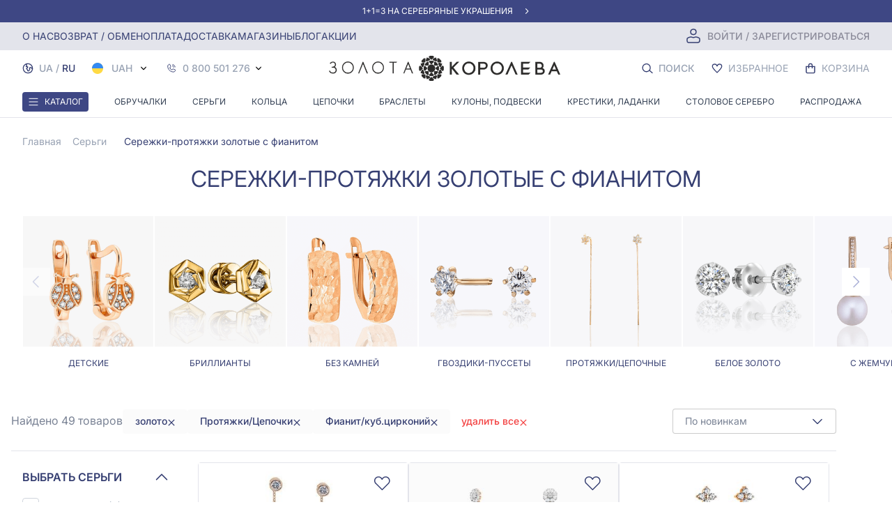

--- FILE ---
content_type: text/html; charset=UTF-8
request_url: https://zolotakoroleva.ua/ru/catalog/sergi-tsepochnye-protyazhki-zoloto-fianit
body_size: 116729
content:
<!DOCTYPE html>
<html lang="ru">
<head>
    <meta charset="utf-8">
    <meta name="viewport" content="width=device-width, initial-scale=1.0">
    <meta http-equiv="X-UA-Compatible" content="IE=edge">
            

<meta name="description" content="Купить серьги на золотой цепочке, фианит в серьгах-протяжках широкий выбор, изысканно выглядеть в серьгах-цепочках золотых, качество, низкая цена, ассортимент, искусственные бриллианты - фианиты, обширный каталог ювелирных изделий из золота, цена Украина, доставка Киев, Запорожье, Харьков, Мариуполь, Чернигов, Львов.">
<meta property="og:description" content="Купить серьги на золотой цепочке, фианит в серьгах-протяжках широкий выбор, изысканно выглядеть в серьгах-цепочках золотых, качество, низкая цена, ассортимент, искусственные бриллианты - фианиты, обширный каталог ювелирных изделий из золота, цена Украина, доставка Киев, Запорожье, Харьков, Мариуполь, Чернигов, Львов.">

        
<title>Сережки-протяжки золотые с фианитом, купить серьги-висюльки с фианитами в золоте, золото 585.</title>
<meta name="title" content="Сережки-протяжки золотые с фианитом, купить серьги-висюльки с фианитами в золоте, золото 585.">
<meta property="og:title" content="Сережки-протяжки золотые с фианитом, купить серьги-висюльки с фианитами в золоте, золото 585.">

        

<meta name="type" content="product.group">
<meta property="og:type" content="product.group">

        
        
<link rel="image_src" href="https://d1knf1qkgk5s06.cloudfront.net/insecure/rs:fill:300:300/format:webp/plain/https://zolotakoroleva.ua/storage/img/picture/c0da10fe-0957-11e7-83a1-003048dad40f.jpg">
<meta name="image" content="https://d1knf1qkgk5s06.cloudfront.net/insecure/rs:fill:300:300/format:webp/plain/https://zolotakoroleva.ua/storage/img/picture/c0da10fe-0957-11e7-83a1-003048dad40f.jpg">
<meta property="og:image" content="https://d1knf1qkgk5s06.cloudfront.net/insecure/rs:fill:300:300/format:webp/plain/https://zolotakoroleva.ua/storage/img/picture/c0da10fe-0957-11e7-83a1-003048dad40f.jpg">

        

<meta name="url" content="https://zolotakoroleva.ua/ru/catalog/sergi-tsepochnye-protyazhki-zoloto-fianit">
<meta property="og:url" content="https://zolotakoroleva.ua/ru/catalog/sergi-tsepochnye-protyazhki-zoloto-fianit">

        
        

<meta name="site_name" content="Золота Королева - магазин ювелірних виробів">
<meta property="og:site_name" content="Золота Королева - магазин ювелірних виробів">

    
    
<link rel="canonical" href="https://zolotakoroleva.ua/ru/catalog/sergi-tsepochnye-protyazhki-zoloto-fianit">



            <link rel="alternate" hreflang="ru" href="https://zolotakoroleva.ua/ru/catalog/sergi-tsepochnye-protyazhki-zoloto-fianit"/>
        <link rel="alternate" hreflang="uk" href="https://zolotakoroleva.ua/catalog/sergi-tsepochnye-protyazhki-zoloto-fianit"/>
    
    <link rel="alternate" hreflang="x-default" href="https://zolotakoroleva.ua/catalog/sergi-tsepochnye-protyazhki-zoloto-fianit"/>

    <link rel="preload" href="https://zolotakoroleva.ua/home/2025-12-01-mob.webp" as="image">
    <link rel="preload" href="https://zolotakoroleva.ua/home/2025-12-01-full.webp" as="image">
    <link rel="preload" href="https://zolotakoroleva.ua/fonts/Inter-VariableFont_opsz,wght.woff2" as="font" type="font/woff2" crossorigin>
    <link rel="preload" href="https://zolotakoroleva.ua/fonts/Inter-Italic-VariableFont_opsz,wght.woff2" as="font" type="font/woff2" crossorigin>
    
            <script type="application/ld+json">{"@context":"https:\/\/schema.org","@type":"LocalBusiness","logo":"https:\/\/zolotakoroleva.ua\/web\/img\/logo_ua.svg","image":"https:\/\/zolotakoroleva.ua\/web\/img\/logo_ua.svg","name":"Золота Королева - магазин ювелірних виробів","telephone":"066 000 0342","openingHours":"Mo-Sa9:00−19:30","priceRange":"$$","sameAs":"https:\/\/www.youtube.com\/channel\/UClQS-8nw-JsNGt9zZ0nAYuw","hasMap":"https:\/\/goo.gl\/maps\/gzxGd2nejFVmg5k37?coh=178573&entry=tt","taxID":"ЄДРПОУ 2 103 000 0000 093468","url":"https:\/\/zolotakoroleva.ua","paymentAccepted":"cash, credit card","address":{"@type":"PostalAddress","addressLocality":"Запоріжжя","streetAddress":"проспект Соборный, 147","postalCode":"69035"},"geo":{"@type":"GeoCoordinates","latitude":"47.977835499015804","longitude":"35.22888631734737"}}</script>
    
            <script type="application/ld+json">{"@context":"https:\/\/schema.org","@type":"BreadcrumbList","itemListElement":[{"@type":"ListItem","position":1,"name":"Главная","item":"https:\/\/zolotakoroleva.ua"},{"@type":"ListItem","position":2,"name":"Серьги","item":"https:\/\/zolotakoroleva.ua\/catalog\/sergi"},{"@type":"ListItem","position":3,"name":"Золотые сережки без камней на итальянском замке","item":"https:\/\/zolotakoroleva.ua\/ru\/catalog\/sergi-italyanskiyklipsa-zoloto-bez-kamney"}]}</script>
    
            <script type="application/ld+json">{"@context":"https:\/\/schema.org","@type":"Product","name":"Золотые сережки без камней на итальянском замке","description":"Большой ассортимент стильных сережек из золота и серебра, эксклюзивные модели, качество, низкая цена, большой каталог с фото и видео","image":"https:\/\/d1knf1qkgk5s06.cloudfront.net\/insecure\/rs:fill:300:300\/format:webp\/plain\/https:\/\/zolotakoroleva.ua\/storage\/img\/picture\/651e53a5-376e-11ea-8c23-c091008b450a.jpg","brand":{"@type":"Brand","name":"Золота Королева"},"offers":{"@type":"AggregateOffer","url":"https:\/\/zolotakoroleva.ua\/ru\/catalog\/sergi-italyanskiyklipsa-zoloto-bez-kamney","priceCurrency":"UAH","lowPrice":0,"highPrice":348860,"offerCount":35,"availability":"https:\/\/schema.org\/InStock"}}</script>
    
<!-- CSRF Token -->
    <meta name="csrf-token" content="Yjz60lUf7Z4vHFQznr1c2lFJ5Pz0OyBu7aJvMN3A">
    




    <link rel="apple-touch-icon" sizes="180x180" href="https://zolotakoroleva.ua/web/img/favicons/apple-touch-icon.png">
    <link rel="apple-touch-icon" sizes="76x76" href="https://zolotakoroleva.ua/web/img/favicons/apple-icon-76x76.png">
    <link rel="apple-touch-icon" sizes="120x120" href="https://zolotakoroleva.ua/web/img/favicons/apple-icon-120x120.png">
    <link rel="apple-touch-icon" sizes="152x152" href="https://zolotakoroleva.ua/web/img/favicons/apple-icon-152x152.png">
    <link rel="icon" type="image/png" sizes="192x192" href="https://zolotakoroleva.ua/web/img/favicons/android-icon-192x192.png">
    <link rel="icon" type="image/png" sizes="48x48" href="https://zolotakoroleva.ua/web/img/favicons/android-icon-48x48.png">
    <link rel="icon" type="image/png" sizes="32x32" href="https://zolotakoroleva.ua/web/img/favicons/favicon-32x32.png">
    <link rel="icon" type="image/png" sizes="16x16" href="https://zolotakoroleva.ua/web/img/favicons/favicon-16x16.png">
    <link rel="manifest" href="https://zolotakoroleva.ua/web/img/favicons/site.webmanifest">
    <link rel="mask-icon" href="https://zolotakoroleva.ua/web/img/favicons/safari-pinned-tab.svg" color="#194551">

    <link rel="shortcut icon" type="image/x-icon" href="/favicon.ico">
    <link rel="icon" href="/favicon.ico" type="image/x-icon">
    <meta name="msapplication-TileImage" content="web/img/favicons/favicon-32x32.png">
    <meta name="msapplication-TileColor" content="#194551">
    <!-- Fonts -->
    <link rel="preconnect" href="https://fonts.googleapis.com">
    <link rel="preconnect" href="https://fonts.gstatic.com" crossorigin>

            <link rel="stylesheet" href="/css/app.css?id=560368ad9d36d0ea082a">
    <meta property="og:locale" content="ru">
            <meta property="og:type" content="website">
        

    <script>
        window.FS = window.FS || function() {
            (window.FS.q = window.FS.q || []).push(arguments);
        };
    </script>
</head>
<body>
<div id="fb-root"></div>

<script>
    window.appData = {"about_us":{"name":"\u0417\u043e\u043b\u043e\u0442\u0430 \u041a\u043e\u0440\u043e\u043b\u0435\u0432\u0430 - \u043c\u0430\u0433\u0430\u0437\u0438\u043d \u044e\u0432\u0435\u043b\u0456\u0440\u043d\u0438\u0445 \u0432\u0438\u0440\u043e\u0431\u0456\u0432","logo":"\/web\/img\/logo_ua.svg","phone_1":"096 000 0342","phone_2":"093 000 0342","phone_3":"066 000 0342","phone_4":"0 800 501 276","work_time_to":"19:30","mail":"shop@zolotakoroleva.ua","work_time_from":"9:00","minimumOrderForFreeDelivery":2000,"minPriceForFreeSmallCertificate":10000,"minPriceForFreeBigCertificate":20000}};
</script>
    <noscript><img height="1" width="1" style="display:none"
                   src="https://www.facebook.com/tr?id=212290197205972&ev=PageView&noscript=1" alt="facebook"/>
    </noscript>
<script>
    window.Laravel = {"recaptchaSiteKey":"6LdT4DwlAAAAAFKxU6SwXiVeyhCMbGDe5rLdY0v1","imageProxyUrl":"https:\/\/d1knf1qkgk5s06.cloudfront.net","imageProxyDockerized":false,"isLoggedIn":false}
</script>

<script src="/js/app.js?id=619ecba4171b8a3a3624" defer></script>
<!-- Google Tag Manager (noscript) -->
<noscript>
    <iframe src="https://www.googletagmanager.com/ns.html?id=GTM-MKLFHM3"
            height="0" width="0" style="display:none;visibility:hidden"></iframe>
</noscript>
<!-- End Google Tag Manager (noscript) -->
<div id="app">
    <header class="header font-inter" id="js_header_fixed"
        data-offers='[{"name_ua":"\u0410\u043a\u0446\u0456\u044f 1+1=3 \u043d\u0430 \u0441\u0440\u0456\u0431\u043d\u0456 \u043f\u0440\u0438\u043a\u0440\u0430\u0441\u0438","name_ru":"\u0410\u043a\u0446\u0438\u044f 1+1=3 \u043d\u0430 \u0441\u0435\u0440\u0435\u0431\u0440\u044f\u043d\u044b\u0435 \u0443\u043a\u0440\u0430\u0448\u0435\u043d\u0438\u044f","running_header_ua":"1+1=3 \u043d\u0430 \u0441\u0440\u0456\u0431\u043d\u0456 \u043f\u0440\u0438\u043a\u0440\u0430\u0441\u0438","running_header_ru":"1+1=3 \u043d\u0430 \u0441\u0435\u0440\u0435\u0431\u0440\u044f\u043d\u044b\u0435 \u0443\u043a\u0440\u0430\u0448\u0435\u043d\u0438\u044f","slug":"odin-plyus-odin-dorivnyuye-tri-prikrasi","preview_description":null,"description":null,"preview_image_url":"https:\/\/zolotakoroleva.ua\/storage\/","preview_image":null,"mobile_preview_image_url":"https:\/\/zolotakoroleva.ua\/storage\/","preview_image_alt":null,"main_image_url":"https:\/\/zolotakoroleva.ua\/storage\/","mobile_main_image_url":"https:\/\/zolotakoroleva.ua\/storage\/","name":"\u0410\u043a\u0446\u0438\u044f 1+1=3 \u043d\u0430 \u0441\u0435\u0440\u0435\u0431\u0440\u044f\u043d\u044b\u0435 \u0443\u043a\u0440\u0430\u0448\u0435\u043d\u0438\u044f","title":"\u0410\u043a\u0446\u0438\u044f 1+1=3 \u043d\u0430 \u0441\u0435\u0440\u0435\u0431\u0440\u044f\u043d\u044b\u0435 \u0443\u043a\u0440\u0430\u0448\u0435\u043d\u0438\u044f","meta_description":null,"mobile_main_image_proxy_url":"https:\/\/d1knf1qkgk5s06.cloudfront.net\/format:webp\/width:640\/plain\/https:\/\/zolotakoroleva.ua\/storage\/","main_image_proxy_url":"https:\/\/d1knf1qkgk5s06.cloudfront.net\/format:webp\/width:1640\/plain\/https:\/\/zolotakoroleva.ua\/storage\/","running_header":"1+1=3 \u043d\u0430 \u0441\u0435\u0440\u0435\u0431\u0440\u044f\u043d\u044b\u0435 \u0443\u043a\u0440\u0430\u0448\u0435\u043d\u0438\u044f"},{"name_ua":"\u041c\u041e\u0420\u041e\u0417\u041d\u0406 \u0417\u041d\u0418\u0416\u041a\u0418 \u041d\u0410 \u0414\u0406\u0410\u041c\u0410\u041d\u0422\u0418 \u0414\u041e - 70%!","name_ru":"\u041c\u041e\u0420\u041e\u0417\u041d\u042b\u0415 \u0421\u041a\u0418\u0414\u041a\u0418 \u041d\u0410 \u0411\u0420\u0418\u041b\u041b\u0418\u0410\u041d\u0422\u042b \u0414\u041e - 70%!","running_header_ua":"\u0414\u0456\u0430\u043c\u0430\u043d\u0442\u0438 -70%","running_header_ru":"\u0411\u0440\u0438\u043b\u043b\u0438\u0430\u043d\u0442\u044b -70%","slug":"skidka-deistvuet-na-ukraseniya-s-brilliantami-do-70-s-01052024-do-30062024","preview_description":null,"description":null,"preview_image_url":"https:\/\/zolotakoroleva.ua\/storage\/","preview_image":null,"mobile_preview_image_url":"https:\/\/zolotakoroleva.ua\/storage\/","preview_image_alt":null,"main_image_url":"https:\/\/zolotakoroleva.ua\/storage\/","mobile_main_image_url":"https:\/\/zolotakoroleva.ua\/storage\/","name":"\u041c\u041e\u0420\u041e\u0417\u041d\u042b\u0415 \u0421\u041a\u0418\u0414\u041a\u0418 \u041d\u0410 \u0411\u0420\u0418\u041b\u041b\u0418\u0410\u041d\u0422\u042b \u0414\u041e - 70%!","title":"\u041c\u041e\u0420\u041e\u0417\u041d\u042b\u0415 \u0421\u041a\u0418\u0414\u041a\u0418 \u041d\u0410 \u0411\u0420\u0418\u041b\u041b\u0418\u0410\u041d\u0422\u042b \u0414\u041e - 70%!","meta_description":null,"mobile_main_image_proxy_url":"https:\/\/d1knf1qkgk5s06.cloudfront.net\/format:webp\/width:640\/plain\/https:\/\/zolotakoroleva.ua\/storage\/","main_image_proxy_url":"https:\/\/d1knf1qkgk5s06.cloudfront.net\/format:webp\/width:1640\/plain\/https:\/\/zolotakoroleva.ua\/storage\/","running_header":"\u0411\u0440\u0438\u043b\u043b\u0438\u0430\u043d\u0442\u044b -70%"},{"name_ua":"\u041c\u041e\u0420\u041e\u0417\u041d\u0406 \u0417\u041d\u0418\u0416\u041a\u0418 \u041d\u0410 \u0417\u041e\u041b\u041e\u0422\u0406 \u041f\u0420\u0418\u041a\u0420\u0410\u0421\u0418 \u0414\u041e - 62%!","name_ru":"\u041c\u041e\u0420\u041e\u0417\u041d\u042b\u0415 \u0421\u041a\u0418\u0414\u041a\u0418 \u041d\u0410 \u0417\u041e\u041b\u041e\u0422\u042b\u0415 \u0423\u041a\u0420\u0410\u0428\u0415\u041d\u0418\u042f \u0414\u041e - 62%!","running_header_ua":"\u0417\u043e\u043b\u043e\u0442\u0456 \u043f\u0440\u0438\u043a\u0440\u0430\u0441\u0438 -62%","running_header_ru":"\u0417\u043e\u043b\u043e\u0442\u044b\u0435 \u0443\u043a\u0440\u0430\u0448\u0435\u043d\u0438\u044f -62%","slug":"zoloto","preview_description":null,"description":null,"preview_image_url":"https:\/\/zolotakoroleva.ua\/storage\/","preview_image":null,"mobile_preview_image_url":"https:\/\/zolotakoroleva.ua\/storage\/","preview_image_alt":null,"main_image_url":"https:\/\/zolotakoroleva.ua\/storage\/","mobile_main_image_url":"https:\/\/zolotakoroleva.ua\/storage\/","name":"\u041c\u041e\u0420\u041e\u0417\u041d\u042b\u0415 \u0421\u041a\u0418\u0414\u041a\u0418 \u041d\u0410 \u0417\u041e\u041b\u041e\u0422\u042b\u0415 \u0423\u041a\u0420\u0410\u0428\u0415\u041d\u0418\u042f \u0414\u041e - 62%!","title":"\u041c\u041e\u0420\u041e\u0417\u041d\u042b\u0415 \u0421\u041a\u0418\u0414\u041a\u0418 \u041d\u0410 \u0417\u041e\u041b\u041e\u0422\u042b\u0415 \u0423\u041a\u0420\u0410\u0428\u0415\u041d\u0418\u042f \u0414\u041e - 62%!","meta_description":null,"mobile_main_image_proxy_url":"https:\/\/d1knf1qkgk5s06.cloudfront.net\/format:webp\/width:640\/plain\/https:\/\/zolotakoroleva.ua\/storage\/","main_image_proxy_url":"https:\/\/d1knf1qkgk5s06.cloudfront.net\/format:webp\/width:1640\/plain\/https:\/\/zolotakoroleva.ua\/storage\/","running_header":"\u0417\u043e\u043b\u043e\u0442\u044b\u0435 \u0443\u043a\u0440\u0430\u0448\u0435\u043d\u0438\u044f -62%"},{"name_ua":"\u041c\u043e\u0440\u043e\u0437\u043d\u0456 \u0437\u043d\u0438\u0436\u043a\u0438 \u043d\u0430 \u0437\u043e\u043b\u043e\u0442\u0456 \u043f\u0440\u0438\u043a\u0440\u0430\u0441\u0438 \u0437 \u043d\u0430\u043f\u0456\u0432\u0434\u043e\u0440\u043e\u0433\u043e\u0446\u0456\u043d\u043d\u0438\u043c \u043a\u0430\u043c\u0456\u043d\u043d\u044f\u043c","name_ru":"\u041c\u043e\u0440\u043e\u0437\u043d\u044b\u0435 \u0441\u043a\u0438\u0434\u043a\u0438 \u043d\u0430 \u0437\u043e\u043b\u043e\u0442\u044b\u0435 \u0443\u043a\u0440\u0430\u0448\u0435\u043d\u0438\u044f \u0441 \u043f\u043e\u043b\u0443\u0434\u0440\u0430\u0433\u043e\u0446\u0435\u043d\u043d\u044b\u043c\u0438 \u043a\u0430\u043c\u043d\u044f\u043c\u0438","running_header_ua":"\u0417\u043e\u043b\u043e\u0442\u0456 \u043f\u0440\u0438\u043a\u0440\u0430\u0441\u0438  \u0437 \u043d\u0430\u043f\u0456\u0432\u0434\u043e\u0440\u043e\u0433\u043e\u0446\u0456\u043d\u043d\u0438\u043c \u043a\u0430\u043c\u0456\u043d\u043d\u044f\u043c -60%","running_header_ru":"\u0417\u043e\u043b\u043e\u0442\u044b\u0435 \u0443\u043a\u0440\u0430\u0448\u0435\u043d\u0438\u044f  \u0441 \u043f\u043e\u043b\u0443\u0434\u0440\u0430\u0433\u043e\u0446\u0435\u043d\u043d\u044b\u043c\u0438 \u043a\u0430\u043c\u043d\u044f\u043c\u0438 -60%","slug":"zoloti-prikrasi-z-napidorogotsinnim-kaminnyam","preview_description":null,"description":null,"preview_image_url":"https:\/\/zolotakoroleva.ua\/storage\/","preview_image":null,"mobile_preview_image_url":"https:\/\/zolotakoroleva.ua\/storage\/","preview_image_alt":null,"main_image_url":"https:\/\/zolotakoroleva.ua\/storage\/","mobile_main_image_url":"https:\/\/zolotakoroleva.ua\/storage\/","name":"\u041c\u043e\u0440\u043e\u0437\u043d\u044b\u0435 \u0441\u043a\u0438\u0434\u043a\u0438 \u043d\u0430 \u0437\u043e\u043b\u043e\u0442\u044b\u0435 \u0443\u043a\u0440\u0430\u0448\u0435\u043d\u0438\u044f \u0441 \u043f\u043e\u043b\u0443\u0434\u0440\u0430\u0433\u043e\u0446\u0435\u043d\u043d\u044b\u043c\u0438 \u043a\u0430\u043c\u043d\u044f\u043c\u0438","title":"\u041c\u043e\u0440\u043e\u0437\u043d\u044b\u0435 \u0441\u043a\u0438\u0434\u043a\u0438 \u043d\u0430 \u0437\u043e\u043b\u043e\u0442\u044b\u0435 \u0443\u043a\u0440\u0430\u0448\u0435\u043d\u0438\u044f \u0441 \u043f\u043e\u043b\u0443\u0434\u0440\u0430\u0433\u043e\u0446\u0435\u043d\u043d\u044b\u043c\u0438 \u043a\u0430\u043c\u043d\u044f\u043c\u0438","meta_description":null,"mobile_main_image_proxy_url":"https:\/\/d1knf1qkgk5s06.cloudfront.net\/format:webp\/width:640\/plain\/https:\/\/zolotakoroleva.ua\/storage\/","main_image_proxy_url":"https:\/\/d1knf1qkgk5s06.cloudfront.net\/format:webp\/width:1640\/plain\/https:\/\/zolotakoroleva.ua\/storage\/","running_header":"\u0417\u043e\u043b\u043e\u0442\u044b\u0435 \u0443\u043a\u0440\u0430\u0448\u0435\u043d\u0438\u044f  \u0441 \u043f\u043e\u043b\u0443\u0434\u0440\u0430\u0433\u043e\u0446\u0435\u043d\u043d\u044b\u043c\u0438 \u043a\u0430\u043c\u043d\u044f\u043c\u0438 -60%"},{"name_ua":"\u0417\u0418\u041c\u041e\u0412\u0418\u0419 \u0420\u041e\u0417\u041f\u0420\u041e\u0414\u0410\u0416 -80% \u0417\u041e\u041b\u041e\u0422\u041e","name_ru":"\u0417\u0418\u041c\u041d\u042f\u042f \u0420\u0410\u0421\u041f\u0420\u041e\u0414\u0410\u0416\u0410 -80% \u0417\u041e\u041b\u041e\u0422\u041e","running_header_ua":"\u0417\u043e\u043b\u043e\u0442\u043e \u0440\u043e\u0437\u043f\u0440\u043e\u0434\u0430\u0436 -80%","running_header_ru":"\u0417\u043e\u043b\u043e\u0442\u043e \u0440\u0430\u0441\u0441\u043f\u0440\u043e\u0434\u0430\u0436\u0430 -80%","slug":"znizhka-72-na-zoloti-prikrasi","preview_description":null,"description":null,"preview_image_url":"https:\/\/zolotakoroleva.ua\/storage\/","preview_image":null,"mobile_preview_image_url":"https:\/\/zolotakoroleva.ua\/storage\/","preview_image_alt":null,"main_image_url":"https:\/\/zolotakoroleva.ua\/storage\/","mobile_main_image_url":"https:\/\/zolotakoroleva.ua\/storage\/","name":"\u0417\u0418\u041c\u041d\u042f\u042f \u0420\u0410\u0421\u041f\u0420\u041e\u0414\u0410\u0416\u0410 -80% \u0417\u041e\u041b\u041e\u0422\u041e","title":"\u0417\u0418\u041c\u041d\u042f\u042f \u0420\u0410\u0421\u041f\u0420\u041e\u0414\u0410\u0416\u0410 -80% \u0417\u041e\u041b\u041e\u0422\u041e","meta_description":null,"mobile_main_image_proxy_url":"https:\/\/d1knf1qkgk5s06.cloudfront.net\/format:webp\/width:640\/plain\/https:\/\/zolotakoroleva.ua\/storage\/","main_image_proxy_url":"https:\/\/d1knf1qkgk5s06.cloudfront.net\/format:webp\/width:1640\/plain\/https:\/\/zolotakoroleva.ua\/storage\/","running_header":"\u0417\u043e\u043b\u043e\u0442\u043e \u0440\u0430\u0441\u0441\u043f\u0440\u043e\u0434\u0430\u0436\u0430 -80%"},{"name_ua":"\u041c\u041e\u0420\u041e\u0417\u041d\u0406 \u0417\u041d\u0418\u0416\u041a\u0418 \u041d\u0410 \u0421\u0420\u0406\u0411\u041d\u0406 \u041f\u0420\u0418\u041a\u0420\u0410\u0421\u0418 - 20%","name_ru":"\u041c\u041e\u0420\u041e\u0417\u041d\u042b\u0415 \u0421\u041a\u0418\u0414\u041a\u0418 \u041d\u0410 \u0421\u0415\u0420\u0415\u0411\u0420\u042f\u041d\u042b\u0415 \u0423\u041a\u0420\u0410\u0428\u0415\u041d\u0418\u042f  -20%","running_header_ua":"\u0421\u0440\u0456\u0431\u043d\u0456 \u043f\u0440\u0438\u043a\u0440\u0430\u0441\u0438 -20%","running_header_ru":"\u0421\u0435\u0440\u0435\u0431\u0440\u0435\u043d\u043d\u044b\u0435 \u0443\u043a\u0440\u0430\u0448\u0435\u043d\u0438\u044f -20%","slug":"sribni-prikrasi-zi-znizhkoyu-34","preview_description":null,"description":null,"preview_image_url":"https:\/\/zolotakoroleva.ua\/storage\/","preview_image":null,"mobile_preview_image_url":"https:\/\/zolotakoroleva.ua\/storage\/","preview_image_alt":null,"main_image_url":"https:\/\/zolotakoroleva.ua\/storage\/","mobile_main_image_url":"https:\/\/zolotakoroleva.ua\/storage\/","name":"\u041c\u041e\u0420\u041e\u0417\u041d\u042b\u0415 \u0421\u041a\u0418\u0414\u041a\u0418 \u041d\u0410 \u0421\u0415\u0420\u0415\u0411\u0420\u042f\u041d\u042b\u0415 \u0423\u041a\u0420\u0410\u0428\u0415\u041d\u0418\u042f  -20%","title":"\u041c\u041e\u0420\u041e\u0417\u041d\u042b\u0415 \u0421\u041a\u0418\u0414\u041a\u0418 \u041d\u0410 \u0421\u0415\u0420\u0415\u0411\u0420\u042f\u041d\u042b\u0415 \u0423\u041a\u0420\u0410\u0428\u0415\u041d\u0418\u042f  -20%","meta_description":null,"mobile_main_image_proxy_url":"https:\/\/d1knf1qkgk5s06.cloudfront.net\/format:webp\/width:640\/plain\/https:\/\/zolotakoroleva.ua\/storage\/","main_image_proxy_url":"https:\/\/d1knf1qkgk5s06.cloudfront.net\/format:webp\/width:1640\/plain\/https:\/\/zolotakoroleva.ua\/storage\/","running_header":"\u0421\u0435\u0440\u0435\u0431\u0440\u0435\u043d\u043d\u044b\u0435 \u0443\u043a\u0440\u0430\u0448\u0435\u043d\u0438\u044f -20%"},{"name_ua":"\u0420\u0406\u0417\u0414\u0412\u042f\u041d\u0406 \u0417\u041d\u0418\u0416\u041a\u0418 \u041d\u0410 \u0421\u0422\u041e\u041b\u041e\u0412\u0418\u0419 \u041f\u041e\u0421\u0423\u0414 -10%","name_ru":"\u041f\u0420\u0410\u0417\u0414\u041d\u0418\u0427\u041d\u042b\u0415 \u0421\u041a\u0418\u0414\u041a\u0418 \u041d\u0410 \u0421\u0422\u041e\u041b\u041e\u0412\u0423\u042e \u041f\u041e\u0421\u0423\u0414\u0423 -10%","running_header_ua":null,"running_header_ru":null,"slug":"stolove-sriblo-10","preview_description":null,"description":null,"preview_image_url":"https:\/\/zolotakoroleva.ua\/storage\/","preview_image":null,"mobile_preview_image_url":"https:\/\/zolotakoroleva.ua\/storage\/","preview_image_alt":null,"main_image_url":"https:\/\/zolotakoroleva.ua\/storage\/","mobile_main_image_url":"https:\/\/zolotakoroleva.ua\/storage\/","name":"\u041f\u0420\u0410\u0417\u0414\u041d\u0418\u0427\u041d\u042b\u0415 \u0421\u041a\u0418\u0414\u041a\u0418 \u041d\u0410 \u0421\u0422\u041e\u041b\u041e\u0412\u0423\u042e \u041f\u041e\u0421\u0423\u0414\u0423 -10%","title":"\u041f\u0420\u0410\u0417\u0414\u041d\u0418\u0427\u041d\u042b\u0415 \u0421\u041a\u0418\u0414\u041a\u0418 \u041d\u0410 \u0421\u0422\u041e\u041b\u041e\u0412\u0423\u042e \u041f\u041e\u0421\u0423\u0414\u0423 -10%","meta_description":null,"mobile_main_image_proxy_url":"https:\/\/d1knf1qkgk5s06.cloudfront.net\/format:webp\/width:640\/plain\/https:\/\/zolotakoroleva.ua\/storage\/","main_image_proxy_url":"https:\/\/d1knf1qkgk5s06.cloudfront.net\/format:webp\/width:1640\/plain\/https:\/\/zolotakoroleva.ua\/storage\/","running_header":"\u041f\u0420\u0410\u0417\u0414\u041d\u0418\u0427\u041d\u042b\u0415 \u0421\u041a\u0418\u0414\u041a\u0418 \u041d\u0410 \u0421\u0422\u041e\u041b\u041e\u0412\u0423\u042e \u041f\u041e\u0421\u0423\u0414\u0423 -10%"},{"name_ua":"\u041a\u043e\u0445\u0430\u043d\u043d\u044f \u0437 \u0434\u0456\u0430\u043c\u0430\u043d\u0442\u0430\u043c\u0438","name_ru":"\u041b\u044e\u0431\u043e\u0432\u044c \u0441 \u0431\u0440\u0438\u043b\u043b\u0438\u0430\u043d\u0442\u0430\u043c\u0438","running_header_ua":null,"running_header_ru":null,"slug":"kohannya-z-diamantami","preview_description":null,"description":null,"preview_image_url":"https:\/\/zolotakoroleva.ua\/storage\/","preview_image":null,"mobile_preview_image_url":"https:\/\/zolotakoroleva.ua\/storage\/","preview_image_alt":null,"main_image_url":"https:\/\/zolotakoroleva.ua\/storage\/","mobile_main_image_url":"https:\/\/zolotakoroleva.ua\/storage\/","name":"\u041b\u044e\u0431\u043e\u0432\u044c \u0441 \u0431\u0440\u0438\u043b\u043b\u0438\u0430\u043d\u0442\u0430\u043c\u0438","title":"\u041b\u044e\u0431\u043e\u0432\u044c \u0441 \u0431\u0440\u0438\u043b\u043b\u0438\u0430\u043d\u0442\u0430\u043c\u0438","meta_description":null,"mobile_main_image_proxy_url":"https:\/\/d1knf1qkgk5s06.cloudfront.net\/format:webp\/width:640\/plain\/https:\/\/zolotakoroleva.ua\/storage\/","main_image_proxy_url":"https:\/\/d1knf1qkgk5s06.cloudfront.net\/format:webp\/width:1640\/plain\/https:\/\/zolotakoroleva.ua\/storage\/","running_header":"\u041b\u044e\u0431\u043e\u0432\u044c \u0441 \u0431\u0440\u0438\u043b\u043b\u0438\u0430\u043d\u0442\u0430\u043c\u0438"},{"name_ua":"\u0417\u0418\u041c\u041e\u0412\u0418\u0419 \u0420\u041e\u0417\u041f\u0420\u041e\u0414\u0410\u0416 -80% \u041d\u0410 \u0421\u0420\u0406\u0411\u041b\u041e","name_ru":"\u0417\u0418\u041c\u041d\u042f\u042f \u0420\u0410\u0421\u041f\u0420\u041e\u0414\u0410\u0416\u0410 -80% \u041d\u0410 \u0421\u0415\u0420\u0415\u0411\u0420\u041e","running_header_ua":"\u0417\u0418\u041c\u041e\u0412\u0418\u0419 \u0420\u041e\u0417\u041f\u0420\u041e\u0414\u0410\u0416 80%","running_header_ru":"\u0417\u0418\u041c\u041d\u042f\u042f \u0420\u0410\u0421\u041f\u0420\u041e\u0414\u0410\u0416\u0410 80%","slug":"znizhka-80-na-sriblo","preview_description":null,"description":null,"preview_image_url":"https:\/\/zolotakoroleva.ua\/storage\/","preview_image":null,"mobile_preview_image_url":"https:\/\/zolotakoroleva.ua\/storage\/","preview_image_alt":null,"main_image_url":"https:\/\/zolotakoroleva.ua\/storage\/","mobile_main_image_url":"https:\/\/zolotakoroleva.ua\/storage\/","name":"\u0417\u0418\u041c\u041d\u042f\u042f \u0420\u0410\u0421\u041f\u0420\u041e\u0414\u0410\u0416\u0410 -80% \u041d\u0410 \u0421\u0415\u0420\u0415\u0411\u0420\u041e","title":"\u0417\u0418\u041c\u041d\u042f\u042f \u0420\u0410\u0421\u041f\u0420\u041e\u0414\u0410\u0416\u0410 -80% \u041d\u0410 \u0421\u0415\u0420\u0415\u0411\u0420\u041e","meta_description":null,"mobile_main_image_proxy_url":"https:\/\/d1knf1qkgk5s06.cloudfront.net\/format:webp\/width:640\/plain\/https:\/\/zolotakoroleva.ua\/storage\/","main_image_proxy_url":"https:\/\/d1knf1qkgk5s06.cloudfront.net\/format:webp\/width:1640\/plain\/https:\/\/zolotakoroleva.ua\/storage\/","running_header":"\u0417\u0418\u041c\u041d\u042f\u042f \u0420\u0410\u0421\u041f\u0420\u041e\u0414\u0410\u0416\u0410 80%"},{"name_ua":"\u041f\u043e\u0434\u0456\u043b\u0456\u0442\u044c\u0441\u044f \u0456\u0441\u0442\u043e\u0440\u0456\u0454\u044e \u0441\u0432\u043e\u0433\u043e \u043a\u043e\u0445\u0430\u043d\u043d\u044f \u0442\u0430 \u043e\u0442\u0440\u0438\u043c\u0430\u0439\u0442\u0435 3000 \u0433\u0440\u043d","name_ru":"\u041f\u043e\u0434\u0435\u043b\u0438\u0442\u0435\u0441\u044c \u0438\u0441\u0442\u043e\u0440\u0438\u0435\u0439 \u0441\u0432\u043e\u0435\u0439 \u043b\u044e\u0431\u0432\u0438 \u0438 \u043f\u043e\u043b\u0443\u0447\u0438\u0442\u0435 3000 \u0433\u0440\u043d","running_header_ua":"3000 \u0433\u0440\u043d \u0437\u0430 \u0456\u0441\u0442\u043e\u0440\u0456\u044e \u043a\u043e\u0445\u0430\u043d\u043d\u044f","running_header_ru":"3000 \u0433\u0440\u043d \u0437\u0430 \u0438\u0441\u0442\u043e\u0440\u0438\u044e \u043b\u044e\u0431\u0432\u0438","slug":"aktsiya-dlya-molodyat","preview_description":null,"description":null,"preview_image_url":"https:\/\/zolotakoroleva.ua\/storage\/","preview_image":null,"mobile_preview_image_url":"https:\/\/zolotakoroleva.ua\/storage\/","preview_image_alt":null,"main_image_url":"https:\/\/zolotakoroleva.ua\/storage\/","mobile_main_image_url":"https:\/\/zolotakoroleva.ua\/storage\/","name":"\u041f\u043e\u0434\u0435\u043b\u0438\u0442\u0435\u0441\u044c \u0438\u0441\u0442\u043e\u0440\u0438\u0435\u0439 \u0441\u0432\u043e\u0435\u0439 \u043b\u044e\u0431\u0432\u0438 \u0438 \u043f\u043e\u043b\u0443\u0447\u0438\u0442\u0435 3000 \u0433\u0440\u043d","title":"\u041f\u043e\u0434\u0435\u043b\u0438\u0442\u0435\u0441\u044c \u0438\u0441\u0442\u043e\u0440\u0438\u0435\u0439 \u0441\u0432\u043e\u0435\u0439 \u043b\u044e\u0431\u0432\u0438 \u0438 \u043f\u043e\u043b\u0443\u0447\u0438\u0442\u0435 3000 \u0433\u0440\u043d","meta_description":null,"mobile_main_image_proxy_url":"https:\/\/d1knf1qkgk5s06.cloudfront.net\/format:webp\/width:640\/plain\/https:\/\/zolotakoroleva.ua\/storage\/","main_image_proxy_url":"https:\/\/d1knf1qkgk5s06.cloudfront.net\/format:webp\/width:1640\/plain\/https:\/\/zolotakoroleva.ua\/storage\/","running_header":"3000 \u0433\u0440\u043d \u0437\u0430 \u0438\u0441\u0442\u043e\u0440\u0438\u044e \u043b\u044e\u0431\u0432\u0438"},{"name_ua":"\u041f\u0420\u0418\u041a\u0420\u0410\u0421\u0418 \u0412 \u0420\u041e\u0417\u0421\u0422\u0420\u041e\u0427\u041a\u0423 \u0414\u041e 24 \u041c\u0406\u0421\u042f\u0426\u0406\u0412","name_ru":"\u0423\u041a\u0420\u0410\u0428\u0415\u041d\u0418\u042f \u0412 \u0420\u0410\u0421\u0421\u0420\u041e\u0427\u041a\u0423 \u0414\u041e 24 \u041c\u0415\u0421\u042f\u0426\u0415\u0412","running_header_ua":"\u041f\u0440\u0438\u043a\u0440\u0430\u0441\u0438 \u0432 \u0440\u043e\u0437\u0441\u0442\u0440\u043e\u0447\u043a\u0443","running_header_ru":"\u0423\u043a\u0440\u0430\u0448\u0435\u043d\u0438\u044f \u0432 \u0440\u0430\u0441\u0441\u0440\u043e\u0447\u043a\u0443","slug":"ukraseniya-v-rassrocku","preview_description":null,"description":null,"preview_image_url":"https:\/\/zolotakoroleva.ua\/storage\/","preview_image":null,"mobile_preview_image_url":"https:\/\/zolotakoroleva.ua\/storage\/","preview_image_alt":null,"main_image_url":"https:\/\/zolotakoroleva.ua\/storage\/","mobile_main_image_url":"https:\/\/zolotakoroleva.ua\/storage\/","name":"\u0423\u041a\u0420\u0410\u0428\u0415\u041d\u0418\u042f \u0412 \u0420\u0410\u0421\u0421\u0420\u041e\u0427\u041a\u0423 \u0414\u041e 24 \u041c\u0415\u0421\u042f\u0426\u0415\u0412","title":"\u0423\u041a\u0420\u0410\u0428\u0415\u041d\u0418\u042f \u0412 \u0420\u0410\u0421\u0421\u0420\u041e\u0427\u041a\u0423 \u0414\u041e 24 \u041c\u0415\u0421\u042f\u0426\u0415\u0412","meta_description":null,"mobile_main_image_proxy_url":"https:\/\/d1knf1qkgk5s06.cloudfront.net\/format:webp\/width:640\/plain\/https:\/\/zolotakoroleva.ua\/storage\/","main_image_proxy_url":"https:\/\/d1knf1qkgk5s06.cloudfront.net\/format:webp\/width:1640\/plain\/https:\/\/zolotakoroleva.ua\/storage\/","running_header":"\u0423\u043a\u0440\u0430\u0448\u0435\u043d\u0438\u044f \u0432 \u0440\u0430\u0441\u0441\u0440\u043e\u0447\u043a\u0443"},{"name_ua":"\u0414\u0410\u0420\u0423\u0404\u041c\u041e \u0417\u041d\u0418\u0416\u041a\u0423 -5% \u0414\u041b\u042f \u0412\u0406\u0419\u0421\u042c\u041a\u041e\u0412\u0418\u0425!","name_ru":"\u0414\u0410\u0420\u0418\u041c \u0421\u041a\u0418\u0414\u041a\u0423 -5% \u0414\u041b\u042f \u0412\u041e\u0415\u041d\u041d\u042b\u0425!","running_header_ua":"-5% \u0434\u043b\u044f \u0432\u0456\u0439\u0441\u044c\u043a\u043e\u0432\u0438\u0445","running_header_ru":"-5% \u0434\u043b\u044f \u0432\u043e\u0435\u043d\u043d\u044b\u0445","slug":"dlya-voennyx","preview_description":null,"description":null,"preview_image_url":"https:\/\/zolotakoroleva.ua\/storage\/","preview_image":null,"mobile_preview_image_url":"https:\/\/zolotakoroleva.ua\/storage\/","preview_image_alt":null,"main_image_url":"https:\/\/zolotakoroleva.ua\/storage\/","mobile_main_image_url":"https:\/\/zolotakoroleva.ua\/storage\/","name":"\u0414\u0410\u0420\u0418\u041c \u0421\u041a\u0418\u0414\u041a\u0423 -5% \u0414\u041b\u042f \u0412\u041e\u0415\u041d\u041d\u042b\u0425!","title":"\u0414\u0410\u0420\u0418\u041c \u0421\u041a\u0418\u0414\u041a\u0423 -5% \u0414\u041b\u042f \u0412\u041e\u0415\u041d\u041d\u042b\u0425!","meta_description":null,"mobile_main_image_proxy_url":"https:\/\/d1knf1qkgk5s06.cloudfront.net\/format:webp\/width:640\/plain\/https:\/\/zolotakoroleva.ua\/storage\/","main_image_proxy_url":"https:\/\/d1knf1qkgk5s06.cloudfront.net\/format:webp\/width:1640\/plain\/https:\/\/zolotakoroleva.ua\/storage\/","running_header":"-5% \u0434\u043b\u044f \u0432\u043e\u0435\u043d\u043d\u044b\u0445"},{"name_ua":"\u041a\u0443\u043f\u0443\u0439 \u043e\u0434\u043d\u0443 \u043e\u0431\u0440\u0443\u0447\u043a\u0443  - \u043d\u0430 \u0434\u0440\u0443\u0433\u0443 \u0437\u043d\u0438\u0436\u043a\u0430 10%","name_ru":"\u0421\u043a\u0438\u0434\u043a\u0430 \u043d\u0430 \u0432\u0442\u043e\u0440\u043e\u0435 \u043e\u0431\u0440\u0443\u0447\u0430\u043b\u044c\u043d\u043e\u0435 \u043a\u043e\u043b\u044c\u0446\u043e 10%","running_header_ua":"-10% \u043d\u0430 \u0434\u0440\u0443\u0433\u0443 \u043e\u0431\u0440\u0443\u0447\u043a\u0443","running_header_ru":"-10% \u043d\u0430 \u0432\u0442\u043e\u0440\u043e\u0435 \u043a\u043e\u043b\u044c\u0446\u043e","slug":"kupuj-odnu-obruchku-na-drugu-znizhka-10","preview_description":null,"description":null,"preview_image_url":"https:\/\/zolotakoroleva.ua\/storage\/","preview_image":null,"mobile_preview_image_url":"https:\/\/zolotakoroleva.ua\/storage\/","preview_image_alt":null,"main_image_url":"https:\/\/zolotakoroleva.ua\/storage\/","mobile_main_image_url":"https:\/\/zolotakoroleva.ua\/storage\/","name":"\u0421\u043a\u0438\u0434\u043a\u0430 \u043d\u0430 \u0432\u0442\u043e\u0440\u043e\u0435 \u043e\u0431\u0440\u0443\u0447\u0430\u043b\u044c\u043d\u043e\u0435 \u043a\u043e\u043b\u044c\u0446\u043e 10%","title":"\u0421\u043a\u0438\u0434\u043a\u0430 \u043d\u0430 \u0432\u0442\u043e\u0440\u043e\u0435 \u043e\u0431\u0440\u0443\u0447\u0430\u043b\u044c\u043d\u043e\u0435 \u043a\u043e\u043b\u044c\u0446\u043e 10%","meta_description":null,"mobile_main_image_proxy_url":"https:\/\/d1knf1qkgk5s06.cloudfront.net\/format:webp\/width:640\/plain\/https:\/\/zolotakoroleva.ua\/storage\/","main_image_proxy_url":"https:\/\/d1knf1qkgk5s06.cloudfront.net\/format:webp\/width:1640\/plain\/https:\/\/zolotakoroleva.ua\/storage\/","running_header":"-10% \u043d\u0430 \u0432\u0442\u043e\u0440\u043e\u0435 \u043a\u043e\u043b\u044c\u0446\u043e"},{"name_ua":"\u0414\u0415\u041d\u042c \u041d\u0410\u0420\u041e\u0414\u0416\u0415\u041d\u041d\u042f \u0417\u0406 \u0417\u041d\u0418\u0416\u041a\u041e\u042e -7%!","name_ru":"\u0414\u0415\u041d\u042c \u0420\u041e\u0416\u0414\u0415\u041d\u0418\u042f \u0421\u041e \u0421\u041a\u0418\u0414\u041a\u041e\u0419 -7%!","running_header_ua":"-7% \u0434\u043e \u0414\u043d\u044f \u041d\u0430\u0440\u043e\u0434\u0436\u0435\u043d\u043d\u044f","running_header_ru":"-7% \u043a\u043e \u0414\u043d\u044e \u0420\u043e\u0436\u0434\u0435\u043d\u0438\u044f","slug":"skidka-5-na-vse-yuvelirnye-izdeliya-ko-dnyu-rozdeniya","preview_description":null,"description":null,"preview_image_url":"https:\/\/zolotakoroleva.ua\/storage\/","preview_image":null,"mobile_preview_image_url":"https:\/\/zolotakoroleva.ua\/storage\/","preview_image_alt":null,"main_image_url":"https:\/\/zolotakoroleva.ua\/storage\/","mobile_main_image_url":"https:\/\/zolotakoroleva.ua\/storage\/","name":"\u0414\u0415\u041d\u042c \u0420\u041e\u0416\u0414\u0415\u041d\u0418\u042f \u0421\u041e \u0421\u041a\u0418\u0414\u041a\u041e\u0419 -7%!","title":"\u0414\u0415\u041d\u042c \u0420\u041e\u0416\u0414\u0415\u041d\u0418\u042f \u0421\u041e \u0421\u041a\u0418\u0414\u041a\u041e\u0419 -7%!","meta_description":null,"mobile_main_image_proxy_url":"https:\/\/d1knf1qkgk5s06.cloudfront.net\/format:webp\/width:640\/plain\/https:\/\/zolotakoroleva.ua\/storage\/","main_image_proxy_url":"https:\/\/d1knf1qkgk5s06.cloudfront.net\/format:webp\/width:1640\/plain\/https:\/\/zolotakoroleva.ua\/storage\/","running_header":"-7% \u043a\u043e \u0414\u043d\u044e \u0420\u043e\u0436\u0434\u0435\u043d\u0438\u044f"}]'
        data-is-guest="true"
>
        <login-component></login-component>
    <select-size></select-size>
    <register-component></register-component>
    <div class="flex menu items-center justify-between px-4 py-3 sm:px-8 lg:px-10 lg:hidden
            bg-gqRed-200 sm:py-2">
                    <catalog-element class="sm:hidden"></catalog-element>
                <phone-area-element class="sm:hidden"></phone-area-element>
        <div class="hidden sm:flex gap-x-4 items-center">
                            <catalog-element></catalog-element>
                        <phone-area-element class="flex lg:hidden"></phone-area-element>
        </div>
        <logo class="w-40-bigger  sm:w-48 flex justify-center"></logo>
                    <div class="hidden sm:flex gap-x-4 items-center">
                <mobile-search-element class=""></mobile-search-element>
                <cart-element></cart-element>
            </div>
                            <mobile-search-element class="sm:hidden"></mobile-search-element>
            <cart-element class="sm:hidden"></cart-element>
                    </div>
            <div class="lg:min-h-8 lg:h-8 bg-gqBlue-600">
            <offers-slider  :offers="[{&quot;name_ua&quot;:&quot;\u0410\u043a\u0446\u0456\u044f 1+1=3 \u043d\u0430 \u0441\u0440\u0456\u0431\u043d\u0456 \u043f\u0440\u0438\u043a\u0440\u0430\u0441\u0438&quot;,&quot;name_ru&quot;:&quot;\u0410\u043a\u0446\u0438\u044f 1+1=3 \u043d\u0430 \u0441\u0435\u0440\u0435\u0431\u0440\u044f\u043d\u044b\u0435 \u0443\u043a\u0440\u0430\u0448\u0435\u043d\u0438\u044f&quot;,&quot;running_header_ua&quot;:&quot;1+1=3 \u043d\u0430 \u0441\u0440\u0456\u0431\u043d\u0456 \u043f\u0440\u0438\u043a\u0440\u0430\u0441\u0438&quot;,&quot;running_header_ru&quot;:&quot;1+1=3 \u043d\u0430 \u0441\u0435\u0440\u0435\u0431\u0440\u044f\u043d\u044b\u0435 \u0443\u043a\u0440\u0430\u0448\u0435\u043d\u0438\u044f&quot;,&quot;slug&quot;:&quot;odin-plyus-odin-dorivnyuye-tri-prikrasi&quot;,&quot;preview_description&quot;:null,&quot;description&quot;:null,&quot;preview_image_url&quot;:&quot;https:\/\/zolotakoroleva.ua\/storage\/&quot;,&quot;preview_image&quot;:null,&quot;mobile_preview_image_url&quot;:&quot;https:\/\/zolotakoroleva.ua\/storage\/&quot;,&quot;preview_image_alt&quot;:null,&quot;main_image_url&quot;:&quot;https:\/\/zolotakoroleva.ua\/storage\/&quot;,&quot;mobile_main_image_url&quot;:&quot;https:\/\/zolotakoroleva.ua\/storage\/&quot;,&quot;name&quot;:&quot;\u0410\u043a\u0446\u0438\u044f 1+1=3 \u043d\u0430 \u0441\u0435\u0440\u0435\u0431\u0440\u044f\u043d\u044b\u0435 \u0443\u043a\u0440\u0430\u0448\u0435\u043d\u0438\u044f&quot;,&quot;title&quot;:&quot;\u0410\u043a\u0446\u0438\u044f 1+1=3 \u043d\u0430 \u0441\u0435\u0440\u0435\u0431\u0440\u044f\u043d\u044b\u0435 \u0443\u043a\u0440\u0430\u0448\u0435\u043d\u0438\u044f&quot;,&quot;meta_description&quot;:null,&quot;mobile_main_image_proxy_url&quot;:&quot;https:\/\/d1knf1qkgk5s06.cloudfront.net\/format:webp\/width:640\/plain\/https:\/\/zolotakoroleva.ua\/storage\/&quot;,&quot;main_image_proxy_url&quot;:&quot;https:\/\/d1knf1qkgk5s06.cloudfront.net\/format:webp\/width:1640\/plain\/https:\/\/zolotakoroleva.ua\/storage\/&quot;,&quot;running_header&quot;:&quot;1+1=3 \u043d\u0430 \u0441\u0435\u0440\u0435\u0431\u0440\u044f\u043d\u044b\u0435 \u0443\u043a\u0440\u0430\u0448\u0435\u043d\u0438\u044f&quot;},{&quot;name_ua&quot;:&quot;\u041c\u041e\u0420\u041e\u0417\u041d\u0406 \u0417\u041d\u0418\u0416\u041a\u0418 \u041d\u0410 \u0414\u0406\u0410\u041c\u0410\u041d\u0422\u0418 \u0414\u041e - 70%!&quot;,&quot;name_ru&quot;:&quot;\u041c\u041e\u0420\u041e\u0417\u041d\u042b\u0415 \u0421\u041a\u0418\u0414\u041a\u0418 \u041d\u0410 \u0411\u0420\u0418\u041b\u041b\u0418\u0410\u041d\u0422\u042b \u0414\u041e - 70%!&quot;,&quot;running_header_ua&quot;:&quot;\u0414\u0456\u0430\u043c\u0430\u043d\u0442\u0438 -70%&quot;,&quot;running_header_ru&quot;:&quot;\u0411\u0440\u0438\u043b\u043b\u0438\u0430\u043d\u0442\u044b -70%&quot;,&quot;slug&quot;:&quot;skidka-deistvuet-na-ukraseniya-s-brilliantami-do-70-s-01052024-do-30062024&quot;,&quot;preview_description&quot;:null,&quot;description&quot;:null,&quot;preview_image_url&quot;:&quot;https:\/\/zolotakoroleva.ua\/storage\/&quot;,&quot;preview_image&quot;:null,&quot;mobile_preview_image_url&quot;:&quot;https:\/\/zolotakoroleva.ua\/storage\/&quot;,&quot;preview_image_alt&quot;:null,&quot;main_image_url&quot;:&quot;https:\/\/zolotakoroleva.ua\/storage\/&quot;,&quot;mobile_main_image_url&quot;:&quot;https:\/\/zolotakoroleva.ua\/storage\/&quot;,&quot;name&quot;:&quot;\u041c\u041e\u0420\u041e\u0417\u041d\u042b\u0415 \u0421\u041a\u0418\u0414\u041a\u0418 \u041d\u0410 \u0411\u0420\u0418\u041b\u041b\u0418\u0410\u041d\u0422\u042b \u0414\u041e - 70%!&quot;,&quot;title&quot;:&quot;\u041c\u041e\u0420\u041e\u0417\u041d\u042b\u0415 \u0421\u041a\u0418\u0414\u041a\u0418 \u041d\u0410 \u0411\u0420\u0418\u041b\u041b\u0418\u0410\u041d\u0422\u042b \u0414\u041e - 70%!&quot;,&quot;meta_description&quot;:null,&quot;mobile_main_image_proxy_url&quot;:&quot;https:\/\/d1knf1qkgk5s06.cloudfront.net\/format:webp\/width:640\/plain\/https:\/\/zolotakoroleva.ua\/storage\/&quot;,&quot;main_image_proxy_url&quot;:&quot;https:\/\/d1knf1qkgk5s06.cloudfront.net\/format:webp\/width:1640\/plain\/https:\/\/zolotakoroleva.ua\/storage\/&quot;,&quot;running_header&quot;:&quot;\u0411\u0440\u0438\u043b\u043b\u0438\u0430\u043d\u0442\u044b -70%&quot;},{&quot;name_ua&quot;:&quot;\u041c\u041e\u0420\u041e\u0417\u041d\u0406 \u0417\u041d\u0418\u0416\u041a\u0418 \u041d\u0410 \u0417\u041e\u041b\u041e\u0422\u0406 \u041f\u0420\u0418\u041a\u0420\u0410\u0421\u0418 \u0414\u041e - 62%!&quot;,&quot;name_ru&quot;:&quot;\u041c\u041e\u0420\u041e\u0417\u041d\u042b\u0415 \u0421\u041a\u0418\u0414\u041a\u0418 \u041d\u0410 \u0417\u041e\u041b\u041e\u0422\u042b\u0415 \u0423\u041a\u0420\u0410\u0428\u0415\u041d\u0418\u042f \u0414\u041e - 62%!&quot;,&quot;running_header_ua&quot;:&quot;\u0417\u043e\u043b\u043e\u0442\u0456 \u043f\u0440\u0438\u043a\u0440\u0430\u0441\u0438 -62%&quot;,&quot;running_header_ru&quot;:&quot;\u0417\u043e\u043b\u043e\u0442\u044b\u0435 \u0443\u043a\u0440\u0430\u0448\u0435\u043d\u0438\u044f -62%&quot;,&quot;slug&quot;:&quot;zoloto&quot;,&quot;preview_description&quot;:null,&quot;description&quot;:null,&quot;preview_image_url&quot;:&quot;https:\/\/zolotakoroleva.ua\/storage\/&quot;,&quot;preview_image&quot;:null,&quot;mobile_preview_image_url&quot;:&quot;https:\/\/zolotakoroleva.ua\/storage\/&quot;,&quot;preview_image_alt&quot;:null,&quot;main_image_url&quot;:&quot;https:\/\/zolotakoroleva.ua\/storage\/&quot;,&quot;mobile_main_image_url&quot;:&quot;https:\/\/zolotakoroleva.ua\/storage\/&quot;,&quot;name&quot;:&quot;\u041c\u041e\u0420\u041e\u0417\u041d\u042b\u0415 \u0421\u041a\u0418\u0414\u041a\u0418 \u041d\u0410 \u0417\u041e\u041b\u041e\u0422\u042b\u0415 \u0423\u041a\u0420\u0410\u0428\u0415\u041d\u0418\u042f \u0414\u041e - 62%!&quot;,&quot;title&quot;:&quot;\u041c\u041e\u0420\u041e\u0417\u041d\u042b\u0415 \u0421\u041a\u0418\u0414\u041a\u0418 \u041d\u0410 \u0417\u041e\u041b\u041e\u0422\u042b\u0415 \u0423\u041a\u0420\u0410\u0428\u0415\u041d\u0418\u042f \u0414\u041e - 62%!&quot;,&quot;meta_description&quot;:null,&quot;mobile_main_image_proxy_url&quot;:&quot;https:\/\/d1knf1qkgk5s06.cloudfront.net\/format:webp\/width:640\/plain\/https:\/\/zolotakoroleva.ua\/storage\/&quot;,&quot;main_image_proxy_url&quot;:&quot;https:\/\/d1knf1qkgk5s06.cloudfront.net\/format:webp\/width:1640\/plain\/https:\/\/zolotakoroleva.ua\/storage\/&quot;,&quot;running_header&quot;:&quot;\u0417\u043e\u043b\u043e\u0442\u044b\u0435 \u0443\u043a\u0440\u0430\u0448\u0435\u043d\u0438\u044f -62%&quot;},{&quot;name_ua&quot;:&quot;\u041c\u043e\u0440\u043e\u0437\u043d\u0456 \u0437\u043d\u0438\u0436\u043a\u0438 \u043d\u0430 \u0437\u043e\u043b\u043e\u0442\u0456 \u043f\u0440\u0438\u043a\u0440\u0430\u0441\u0438 \u0437 \u043d\u0430\u043f\u0456\u0432\u0434\u043e\u0440\u043e\u0433\u043e\u0446\u0456\u043d\u043d\u0438\u043c \u043a\u0430\u043c\u0456\u043d\u043d\u044f\u043c&quot;,&quot;name_ru&quot;:&quot;\u041c\u043e\u0440\u043e\u0437\u043d\u044b\u0435 \u0441\u043a\u0438\u0434\u043a\u0438 \u043d\u0430 \u0437\u043e\u043b\u043e\u0442\u044b\u0435 \u0443\u043a\u0440\u0430\u0448\u0435\u043d\u0438\u044f \u0441 \u043f\u043e\u043b\u0443\u0434\u0440\u0430\u0433\u043e\u0446\u0435\u043d\u043d\u044b\u043c\u0438 \u043a\u0430\u043c\u043d\u044f\u043c\u0438&quot;,&quot;running_header_ua&quot;:&quot;\u0417\u043e\u043b\u043e\u0442\u0456 \u043f\u0440\u0438\u043a\u0440\u0430\u0441\u0438  \u0437 \u043d\u0430\u043f\u0456\u0432\u0434\u043e\u0440\u043e\u0433\u043e\u0446\u0456\u043d\u043d\u0438\u043c \u043a\u0430\u043c\u0456\u043d\u043d\u044f\u043c -60%&quot;,&quot;running_header_ru&quot;:&quot;\u0417\u043e\u043b\u043e\u0442\u044b\u0435 \u0443\u043a\u0440\u0430\u0448\u0435\u043d\u0438\u044f  \u0441 \u043f\u043e\u043b\u0443\u0434\u0440\u0430\u0433\u043e\u0446\u0435\u043d\u043d\u044b\u043c\u0438 \u043a\u0430\u043c\u043d\u044f\u043c\u0438 -60%&quot;,&quot;slug&quot;:&quot;zoloti-prikrasi-z-napidorogotsinnim-kaminnyam&quot;,&quot;preview_description&quot;:null,&quot;description&quot;:null,&quot;preview_image_url&quot;:&quot;https:\/\/zolotakoroleva.ua\/storage\/&quot;,&quot;preview_image&quot;:null,&quot;mobile_preview_image_url&quot;:&quot;https:\/\/zolotakoroleva.ua\/storage\/&quot;,&quot;preview_image_alt&quot;:null,&quot;main_image_url&quot;:&quot;https:\/\/zolotakoroleva.ua\/storage\/&quot;,&quot;mobile_main_image_url&quot;:&quot;https:\/\/zolotakoroleva.ua\/storage\/&quot;,&quot;name&quot;:&quot;\u041c\u043e\u0440\u043e\u0437\u043d\u044b\u0435 \u0441\u043a\u0438\u0434\u043a\u0438 \u043d\u0430 \u0437\u043e\u043b\u043e\u0442\u044b\u0435 \u0443\u043a\u0440\u0430\u0448\u0435\u043d\u0438\u044f \u0441 \u043f\u043e\u043b\u0443\u0434\u0440\u0430\u0433\u043e\u0446\u0435\u043d\u043d\u044b\u043c\u0438 \u043a\u0430\u043c\u043d\u044f\u043c\u0438&quot;,&quot;title&quot;:&quot;\u041c\u043e\u0440\u043e\u0437\u043d\u044b\u0435 \u0441\u043a\u0438\u0434\u043a\u0438 \u043d\u0430 \u0437\u043e\u043b\u043e\u0442\u044b\u0435 \u0443\u043a\u0440\u0430\u0448\u0435\u043d\u0438\u044f \u0441 \u043f\u043e\u043b\u0443\u0434\u0440\u0430\u0433\u043e\u0446\u0435\u043d\u043d\u044b\u043c\u0438 \u043a\u0430\u043c\u043d\u044f\u043c\u0438&quot;,&quot;meta_description&quot;:null,&quot;mobile_main_image_proxy_url&quot;:&quot;https:\/\/d1knf1qkgk5s06.cloudfront.net\/format:webp\/width:640\/plain\/https:\/\/zolotakoroleva.ua\/storage\/&quot;,&quot;main_image_proxy_url&quot;:&quot;https:\/\/d1knf1qkgk5s06.cloudfront.net\/format:webp\/width:1640\/plain\/https:\/\/zolotakoroleva.ua\/storage\/&quot;,&quot;running_header&quot;:&quot;\u0417\u043e\u043b\u043e\u0442\u044b\u0435 \u0443\u043a\u0440\u0430\u0448\u0435\u043d\u0438\u044f  \u0441 \u043f\u043e\u043b\u0443\u0434\u0440\u0430\u0433\u043e\u0446\u0435\u043d\u043d\u044b\u043c\u0438 \u043a\u0430\u043c\u043d\u044f\u043c\u0438 -60%&quot;},{&quot;name_ua&quot;:&quot;\u0417\u0418\u041c\u041e\u0412\u0418\u0419 \u0420\u041e\u0417\u041f\u0420\u041e\u0414\u0410\u0416 -80% \u0417\u041e\u041b\u041e\u0422\u041e&quot;,&quot;name_ru&quot;:&quot;\u0417\u0418\u041c\u041d\u042f\u042f \u0420\u0410\u0421\u041f\u0420\u041e\u0414\u0410\u0416\u0410 -80% \u0417\u041e\u041b\u041e\u0422\u041e&quot;,&quot;running_header_ua&quot;:&quot;\u0417\u043e\u043b\u043e\u0442\u043e \u0440\u043e\u0437\u043f\u0440\u043e\u0434\u0430\u0436 -80%&quot;,&quot;running_header_ru&quot;:&quot;\u0417\u043e\u043b\u043e\u0442\u043e \u0440\u0430\u0441\u0441\u043f\u0440\u043e\u0434\u0430\u0436\u0430 -80%&quot;,&quot;slug&quot;:&quot;znizhka-72-na-zoloti-prikrasi&quot;,&quot;preview_description&quot;:null,&quot;description&quot;:null,&quot;preview_image_url&quot;:&quot;https:\/\/zolotakoroleva.ua\/storage\/&quot;,&quot;preview_image&quot;:null,&quot;mobile_preview_image_url&quot;:&quot;https:\/\/zolotakoroleva.ua\/storage\/&quot;,&quot;preview_image_alt&quot;:null,&quot;main_image_url&quot;:&quot;https:\/\/zolotakoroleva.ua\/storage\/&quot;,&quot;mobile_main_image_url&quot;:&quot;https:\/\/zolotakoroleva.ua\/storage\/&quot;,&quot;name&quot;:&quot;\u0417\u0418\u041c\u041d\u042f\u042f \u0420\u0410\u0421\u041f\u0420\u041e\u0414\u0410\u0416\u0410 -80% \u0417\u041e\u041b\u041e\u0422\u041e&quot;,&quot;title&quot;:&quot;\u0417\u0418\u041c\u041d\u042f\u042f \u0420\u0410\u0421\u041f\u0420\u041e\u0414\u0410\u0416\u0410 -80% \u0417\u041e\u041b\u041e\u0422\u041e&quot;,&quot;meta_description&quot;:null,&quot;mobile_main_image_proxy_url&quot;:&quot;https:\/\/d1knf1qkgk5s06.cloudfront.net\/format:webp\/width:640\/plain\/https:\/\/zolotakoroleva.ua\/storage\/&quot;,&quot;main_image_proxy_url&quot;:&quot;https:\/\/d1knf1qkgk5s06.cloudfront.net\/format:webp\/width:1640\/plain\/https:\/\/zolotakoroleva.ua\/storage\/&quot;,&quot;running_header&quot;:&quot;\u0417\u043e\u043b\u043e\u0442\u043e \u0440\u0430\u0441\u0441\u043f\u0440\u043e\u0434\u0430\u0436\u0430 -80%&quot;},{&quot;name_ua&quot;:&quot;\u041c\u041e\u0420\u041e\u0417\u041d\u0406 \u0417\u041d\u0418\u0416\u041a\u0418 \u041d\u0410 \u0421\u0420\u0406\u0411\u041d\u0406 \u041f\u0420\u0418\u041a\u0420\u0410\u0421\u0418 - 20%&quot;,&quot;name_ru&quot;:&quot;\u041c\u041e\u0420\u041e\u0417\u041d\u042b\u0415 \u0421\u041a\u0418\u0414\u041a\u0418 \u041d\u0410 \u0421\u0415\u0420\u0415\u0411\u0420\u042f\u041d\u042b\u0415 \u0423\u041a\u0420\u0410\u0428\u0415\u041d\u0418\u042f  -20%&quot;,&quot;running_header_ua&quot;:&quot;\u0421\u0440\u0456\u0431\u043d\u0456 \u043f\u0440\u0438\u043a\u0440\u0430\u0441\u0438 -20%&quot;,&quot;running_header_ru&quot;:&quot;\u0421\u0435\u0440\u0435\u0431\u0440\u0435\u043d\u043d\u044b\u0435 \u0443\u043a\u0440\u0430\u0448\u0435\u043d\u0438\u044f -20%&quot;,&quot;slug&quot;:&quot;sribni-prikrasi-zi-znizhkoyu-34&quot;,&quot;preview_description&quot;:null,&quot;description&quot;:null,&quot;preview_image_url&quot;:&quot;https:\/\/zolotakoroleva.ua\/storage\/&quot;,&quot;preview_image&quot;:null,&quot;mobile_preview_image_url&quot;:&quot;https:\/\/zolotakoroleva.ua\/storage\/&quot;,&quot;preview_image_alt&quot;:null,&quot;main_image_url&quot;:&quot;https:\/\/zolotakoroleva.ua\/storage\/&quot;,&quot;mobile_main_image_url&quot;:&quot;https:\/\/zolotakoroleva.ua\/storage\/&quot;,&quot;name&quot;:&quot;\u041c\u041e\u0420\u041e\u0417\u041d\u042b\u0415 \u0421\u041a\u0418\u0414\u041a\u0418 \u041d\u0410 \u0421\u0415\u0420\u0415\u0411\u0420\u042f\u041d\u042b\u0415 \u0423\u041a\u0420\u0410\u0428\u0415\u041d\u0418\u042f  -20%&quot;,&quot;title&quot;:&quot;\u041c\u041e\u0420\u041e\u0417\u041d\u042b\u0415 \u0421\u041a\u0418\u0414\u041a\u0418 \u041d\u0410 \u0421\u0415\u0420\u0415\u0411\u0420\u042f\u041d\u042b\u0415 \u0423\u041a\u0420\u0410\u0428\u0415\u041d\u0418\u042f  -20%&quot;,&quot;meta_description&quot;:null,&quot;mobile_main_image_proxy_url&quot;:&quot;https:\/\/d1knf1qkgk5s06.cloudfront.net\/format:webp\/width:640\/plain\/https:\/\/zolotakoroleva.ua\/storage\/&quot;,&quot;main_image_proxy_url&quot;:&quot;https:\/\/d1knf1qkgk5s06.cloudfront.net\/format:webp\/width:1640\/plain\/https:\/\/zolotakoroleva.ua\/storage\/&quot;,&quot;running_header&quot;:&quot;\u0421\u0435\u0440\u0435\u0431\u0440\u0435\u043d\u043d\u044b\u0435 \u0443\u043a\u0440\u0430\u0448\u0435\u043d\u0438\u044f -20%&quot;},{&quot;name_ua&quot;:&quot;\u0420\u0406\u0417\u0414\u0412\u042f\u041d\u0406 \u0417\u041d\u0418\u0416\u041a\u0418 \u041d\u0410 \u0421\u0422\u041e\u041b\u041e\u0412\u0418\u0419 \u041f\u041e\u0421\u0423\u0414 -10%&quot;,&quot;name_ru&quot;:&quot;\u041f\u0420\u0410\u0417\u0414\u041d\u0418\u0427\u041d\u042b\u0415 \u0421\u041a\u0418\u0414\u041a\u0418 \u041d\u0410 \u0421\u0422\u041e\u041b\u041e\u0412\u0423\u042e \u041f\u041e\u0421\u0423\u0414\u0423 -10%&quot;,&quot;running_header_ua&quot;:null,&quot;running_header_ru&quot;:null,&quot;slug&quot;:&quot;stolove-sriblo-10&quot;,&quot;preview_description&quot;:null,&quot;description&quot;:null,&quot;preview_image_url&quot;:&quot;https:\/\/zolotakoroleva.ua\/storage\/&quot;,&quot;preview_image&quot;:null,&quot;mobile_preview_image_url&quot;:&quot;https:\/\/zolotakoroleva.ua\/storage\/&quot;,&quot;preview_image_alt&quot;:null,&quot;main_image_url&quot;:&quot;https:\/\/zolotakoroleva.ua\/storage\/&quot;,&quot;mobile_main_image_url&quot;:&quot;https:\/\/zolotakoroleva.ua\/storage\/&quot;,&quot;name&quot;:&quot;\u041f\u0420\u0410\u0417\u0414\u041d\u0418\u0427\u041d\u042b\u0415 \u0421\u041a\u0418\u0414\u041a\u0418 \u041d\u0410 \u0421\u0422\u041e\u041b\u041e\u0412\u0423\u042e \u041f\u041e\u0421\u0423\u0414\u0423 -10%&quot;,&quot;title&quot;:&quot;\u041f\u0420\u0410\u0417\u0414\u041d\u0418\u0427\u041d\u042b\u0415 \u0421\u041a\u0418\u0414\u041a\u0418 \u041d\u0410 \u0421\u0422\u041e\u041b\u041e\u0412\u0423\u042e \u041f\u041e\u0421\u0423\u0414\u0423 -10%&quot;,&quot;meta_description&quot;:null,&quot;mobile_main_image_proxy_url&quot;:&quot;https:\/\/d1knf1qkgk5s06.cloudfront.net\/format:webp\/width:640\/plain\/https:\/\/zolotakoroleva.ua\/storage\/&quot;,&quot;main_image_proxy_url&quot;:&quot;https:\/\/d1knf1qkgk5s06.cloudfront.net\/format:webp\/width:1640\/plain\/https:\/\/zolotakoroleva.ua\/storage\/&quot;,&quot;running_header&quot;:&quot;\u041f\u0420\u0410\u0417\u0414\u041d\u0418\u0427\u041d\u042b\u0415 \u0421\u041a\u0418\u0414\u041a\u0418 \u041d\u0410 \u0421\u0422\u041e\u041b\u041e\u0412\u0423\u042e \u041f\u041e\u0421\u0423\u0414\u0423 -10%&quot;},{&quot;name_ua&quot;:&quot;\u041a\u043e\u0445\u0430\u043d\u043d\u044f \u0437 \u0434\u0456\u0430\u043c\u0430\u043d\u0442\u0430\u043c\u0438&quot;,&quot;name_ru&quot;:&quot;\u041b\u044e\u0431\u043e\u0432\u044c \u0441 \u0431\u0440\u0438\u043b\u043b\u0438\u0430\u043d\u0442\u0430\u043c\u0438&quot;,&quot;running_header_ua&quot;:null,&quot;running_header_ru&quot;:null,&quot;slug&quot;:&quot;kohannya-z-diamantami&quot;,&quot;preview_description&quot;:null,&quot;description&quot;:null,&quot;preview_image_url&quot;:&quot;https:\/\/zolotakoroleva.ua\/storage\/&quot;,&quot;preview_image&quot;:null,&quot;mobile_preview_image_url&quot;:&quot;https:\/\/zolotakoroleva.ua\/storage\/&quot;,&quot;preview_image_alt&quot;:null,&quot;main_image_url&quot;:&quot;https:\/\/zolotakoroleva.ua\/storage\/&quot;,&quot;mobile_main_image_url&quot;:&quot;https:\/\/zolotakoroleva.ua\/storage\/&quot;,&quot;name&quot;:&quot;\u041b\u044e\u0431\u043e\u0432\u044c \u0441 \u0431\u0440\u0438\u043b\u043b\u0438\u0430\u043d\u0442\u0430\u043c\u0438&quot;,&quot;title&quot;:&quot;\u041b\u044e\u0431\u043e\u0432\u044c \u0441 \u0431\u0440\u0438\u043b\u043b\u0438\u0430\u043d\u0442\u0430\u043c\u0438&quot;,&quot;meta_description&quot;:null,&quot;mobile_main_image_proxy_url&quot;:&quot;https:\/\/d1knf1qkgk5s06.cloudfront.net\/format:webp\/width:640\/plain\/https:\/\/zolotakoroleva.ua\/storage\/&quot;,&quot;main_image_proxy_url&quot;:&quot;https:\/\/d1knf1qkgk5s06.cloudfront.net\/format:webp\/width:1640\/plain\/https:\/\/zolotakoroleva.ua\/storage\/&quot;,&quot;running_header&quot;:&quot;\u041b\u044e\u0431\u043e\u0432\u044c \u0441 \u0431\u0440\u0438\u043b\u043b\u0438\u0430\u043d\u0442\u0430\u043c\u0438&quot;},{&quot;name_ua&quot;:&quot;\u0417\u0418\u041c\u041e\u0412\u0418\u0419 \u0420\u041e\u0417\u041f\u0420\u041e\u0414\u0410\u0416 -80% \u041d\u0410 \u0421\u0420\u0406\u0411\u041b\u041e&quot;,&quot;name_ru&quot;:&quot;\u0417\u0418\u041c\u041d\u042f\u042f \u0420\u0410\u0421\u041f\u0420\u041e\u0414\u0410\u0416\u0410 -80% \u041d\u0410 \u0421\u0415\u0420\u0415\u0411\u0420\u041e&quot;,&quot;running_header_ua&quot;:&quot;\u0417\u0418\u041c\u041e\u0412\u0418\u0419 \u0420\u041e\u0417\u041f\u0420\u041e\u0414\u0410\u0416 80%&quot;,&quot;running_header_ru&quot;:&quot;\u0417\u0418\u041c\u041d\u042f\u042f \u0420\u0410\u0421\u041f\u0420\u041e\u0414\u0410\u0416\u0410 80%&quot;,&quot;slug&quot;:&quot;znizhka-80-na-sriblo&quot;,&quot;preview_description&quot;:null,&quot;description&quot;:null,&quot;preview_image_url&quot;:&quot;https:\/\/zolotakoroleva.ua\/storage\/&quot;,&quot;preview_image&quot;:null,&quot;mobile_preview_image_url&quot;:&quot;https:\/\/zolotakoroleva.ua\/storage\/&quot;,&quot;preview_image_alt&quot;:null,&quot;main_image_url&quot;:&quot;https:\/\/zolotakoroleva.ua\/storage\/&quot;,&quot;mobile_main_image_url&quot;:&quot;https:\/\/zolotakoroleva.ua\/storage\/&quot;,&quot;name&quot;:&quot;\u0417\u0418\u041c\u041d\u042f\u042f \u0420\u0410\u0421\u041f\u0420\u041e\u0414\u0410\u0416\u0410 -80% \u041d\u0410 \u0421\u0415\u0420\u0415\u0411\u0420\u041e&quot;,&quot;title&quot;:&quot;\u0417\u0418\u041c\u041d\u042f\u042f \u0420\u0410\u0421\u041f\u0420\u041e\u0414\u0410\u0416\u0410 -80% \u041d\u0410 \u0421\u0415\u0420\u0415\u0411\u0420\u041e&quot;,&quot;meta_description&quot;:null,&quot;mobile_main_image_proxy_url&quot;:&quot;https:\/\/d1knf1qkgk5s06.cloudfront.net\/format:webp\/width:640\/plain\/https:\/\/zolotakoroleva.ua\/storage\/&quot;,&quot;main_image_proxy_url&quot;:&quot;https:\/\/d1knf1qkgk5s06.cloudfront.net\/format:webp\/width:1640\/plain\/https:\/\/zolotakoroleva.ua\/storage\/&quot;,&quot;running_header&quot;:&quot;\u0417\u0418\u041c\u041d\u042f\u042f \u0420\u0410\u0421\u041f\u0420\u041e\u0414\u0410\u0416\u0410 80%&quot;},{&quot;name_ua&quot;:&quot;\u041f\u043e\u0434\u0456\u043b\u0456\u0442\u044c\u0441\u044f \u0456\u0441\u0442\u043e\u0440\u0456\u0454\u044e \u0441\u0432\u043e\u0433\u043e \u043a\u043e\u0445\u0430\u043d\u043d\u044f \u0442\u0430 \u043e\u0442\u0440\u0438\u043c\u0430\u0439\u0442\u0435 3000 \u0433\u0440\u043d&quot;,&quot;name_ru&quot;:&quot;\u041f\u043e\u0434\u0435\u043b\u0438\u0442\u0435\u0441\u044c \u0438\u0441\u0442\u043e\u0440\u0438\u0435\u0439 \u0441\u0432\u043e\u0435\u0439 \u043b\u044e\u0431\u0432\u0438 \u0438 \u043f\u043e\u043b\u0443\u0447\u0438\u0442\u0435 3000 \u0433\u0440\u043d&quot;,&quot;running_header_ua&quot;:&quot;3000 \u0433\u0440\u043d \u0437\u0430 \u0456\u0441\u0442\u043e\u0440\u0456\u044e \u043a\u043e\u0445\u0430\u043d\u043d\u044f&quot;,&quot;running_header_ru&quot;:&quot;3000 \u0433\u0440\u043d \u0437\u0430 \u0438\u0441\u0442\u043e\u0440\u0438\u044e \u043b\u044e\u0431\u0432\u0438&quot;,&quot;slug&quot;:&quot;aktsiya-dlya-molodyat&quot;,&quot;preview_description&quot;:null,&quot;description&quot;:null,&quot;preview_image_url&quot;:&quot;https:\/\/zolotakoroleva.ua\/storage\/&quot;,&quot;preview_image&quot;:null,&quot;mobile_preview_image_url&quot;:&quot;https:\/\/zolotakoroleva.ua\/storage\/&quot;,&quot;preview_image_alt&quot;:null,&quot;main_image_url&quot;:&quot;https:\/\/zolotakoroleva.ua\/storage\/&quot;,&quot;mobile_main_image_url&quot;:&quot;https:\/\/zolotakoroleva.ua\/storage\/&quot;,&quot;name&quot;:&quot;\u041f\u043e\u0434\u0435\u043b\u0438\u0442\u0435\u0441\u044c \u0438\u0441\u0442\u043e\u0440\u0438\u0435\u0439 \u0441\u0432\u043e\u0435\u0439 \u043b\u044e\u0431\u0432\u0438 \u0438 \u043f\u043e\u043b\u0443\u0447\u0438\u0442\u0435 3000 \u0433\u0440\u043d&quot;,&quot;title&quot;:&quot;\u041f\u043e\u0434\u0435\u043b\u0438\u0442\u0435\u0441\u044c \u0438\u0441\u0442\u043e\u0440\u0438\u0435\u0439 \u0441\u0432\u043e\u0435\u0439 \u043b\u044e\u0431\u0432\u0438 \u0438 \u043f\u043e\u043b\u0443\u0447\u0438\u0442\u0435 3000 \u0433\u0440\u043d&quot;,&quot;meta_description&quot;:null,&quot;mobile_main_image_proxy_url&quot;:&quot;https:\/\/d1knf1qkgk5s06.cloudfront.net\/format:webp\/width:640\/plain\/https:\/\/zolotakoroleva.ua\/storage\/&quot;,&quot;main_image_proxy_url&quot;:&quot;https:\/\/d1knf1qkgk5s06.cloudfront.net\/format:webp\/width:1640\/plain\/https:\/\/zolotakoroleva.ua\/storage\/&quot;,&quot;running_header&quot;:&quot;3000 \u0433\u0440\u043d \u0437\u0430 \u0438\u0441\u0442\u043e\u0440\u0438\u044e \u043b\u044e\u0431\u0432\u0438&quot;},{&quot;name_ua&quot;:&quot;\u041f\u0420\u0418\u041a\u0420\u0410\u0421\u0418 \u0412 \u0420\u041e\u0417\u0421\u0422\u0420\u041e\u0427\u041a\u0423 \u0414\u041e 24 \u041c\u0406\u0421\u042f\u0426\u0406\u0412&quot;,&quot;name_ru&quot;:&quot;\u0423\u041a\u0420\u0410\u0428\u0415\u041d\u0418\u042f \u0412 \u0420\u0410\u0421\u0421\u0420\u041e\u0427\u041a\u0423 \u0414\u041e 24 \u041c\u0415\u0421\u042f\u0426\u0415\u0412&quot;,&quot;running_header_ua&quot;:&quot;\u041f\u0440\u0438\u043a\u0440\u0430\u0441\u0438 \u0432 \u0440\u043e\u0437\u0441\u0442\u0440\u043e\u0447\u043a\u0443&quot;,&quot;running_header_ru&quot;:&quot;\u0423\u043a\u0440\u0430\u0448\u0435\u043d\u0438\u044f \u0432 \u0440\u0430\u0441\u0441\u0440\u043e\u0447\u043a\u0443&quot;,&quot;slug&quot;:&quot;ukraseniya-v-rassrocku&quot;,&quot;preview_description&quot;:null,&quot;description&quot;:null,&quot;preview_image_url&quot;:&quot;https:\/\/zolotakoroleva.ua\/storage\/&quot;,&quot;preview_image&quot;:null,&quot;mobile_preview_image_url&quot;:&quot;https:\/\/zolotakoroleva.ua\/storage\/&quot;,&quot;preview_image_alt&quot;:null,&quot;main_image_url&quot;:&quot;https:\/\/zolotakoroleva.ua\/storage\/&quot;,&quot;mobile_main_image_url&quot;:&quot;https:\/\/zolotakoroleva.ua\/storage\/&quot;,&quot;name&quot;:&quot;\u0423\u041a\u0420\u0410\u0428\u0415\u041d\u0418\u042f \u0412 \u0420\u0410\u0421\u0421\u0420\u041e\u0427\u041a\u0423 \u0414\u041e 24 \u041c\u0415\u0421\u042f\u0426\u0415\u0412&quot;,&quot;title&quot;:&quot;\u0423\u041a\u0420\u0410\u0428\u0415\u041d\u0418\u042f \u0412 \u0420\u0410\u0421\u0421\u0420\u041e\u0427\u041a\u0423 \u0414\u041e 24 \u041c\u0415\u0421\u042f\u0426\u0415\u0412&quot;,&quot;meta_description&quot;:null,&quot;mobile_main_image_proxy_url&quot;:&quot;https:\/\/d1knf1qkgk5s06.cloudfront.net\/format:webp\/width:640\/plain\/https:\/\/zolotakoroleva.ua\/storage\/&quot;,&quot;main_image_proxy_url&quot;:&quot;https:\/\/d1knf1qkgk5s06.cloudfront.net\/format:webp\/width:1640\/plain\/https:\/\/zolotakoroleva.ua\/storage\/&quot;,&quot;running_header&quot;:&quot;\u0423\u043a\u0440\u0430\u0448\u0435\u043d\u0438\u044f \u0432 \u0440\u0430\u0441\u0441\u0440\u043e\u0447\u043a\u0443&quot;},{&quot;name_ua&quot;:&quot;\u0414\u0410\u0420\u0423\u0404\u041c\u041e \u0417\u041d\u0418\u0416\u041a\u0423 -5% \u0414\u041b\u042f \u0412\u0406\u0419\u0421\u042c\u041a\u041e\u0412\u0418\u0425!&quot;,&quot;name_ru&quot;:&quot;\u0414\u0410\u0420\u0418\u041c \u0421\u041a\u0418\u0414\u041a\u0423 -5% \u0414\u041b\u042f \u0412\u041e\u0415\u041d\u041d\u042b\u0425!&quot;,&quot;running_header_ua&quot;:&quot;-5% \u0434\u043b\u044f \u0432\u0456\u0439\u0441\u044c\u043a\u043e\u0432\u0438\u0445&quot;,&quot;running_header_ru&quot;:&quot;-5% \u0434\u043b\u044f \u0432\u043e\u0435\u043d\u043d\u044b\u0445&quot;,&quot;slug&quot;:&quot;dlya-voennyx&quot;,&quot;preview_description&quot;:null,&quot;description&quot;:null,&quot;preview_image_url&quot;:&quot;https:\/\/zolotakoroleva.ua\/storage\/&quot;,&quot;preview_image&quot;:null,&quot;mobile_preview_image_url&quot;:&quot;https:\/\/zolotakoroleva.ua\/storage\/&quot;,&quot;preview_image_alt&quot;:null,&quot;main_image_url&quot;:&quot;https:\/\/zolotakoroleva.ua\/storage\/&quot;,&quot;mobile_main_image_url&quot;:&quot;https:\/\/zolotakoroleva.ua\/storage\/&quot;,&quot;name&quot;:&quot;\u0414\u0410\u0420\u0418\u041c \u0421\u041a\u0418\u0414\u041a\u0423 -5% \u0414\u041b\u042f \u0412\u041e\u0415\u041d\u041d\u042b\u0425!&quot;,&quot;title&quot;:&quot;\u0414\u0410\u0420\u0418\u041c \u0421\u041a\u0418\u0414\u041a\u0423 -5% \u0414\u041b\u042f \u0412\u041e\u0415\u041d\u041d\u042b\u0425!&quot;,&quot;meta_description&quot;:null,&quot;mobile_main_image_proxy_url&quot;:&quot;https:\/\/d1knf1qkgk5s06.cloudfront.net\/format:webp\/width:640\/plain\/https:\/\/zolotakoroleva.ua\/storage\/&quot;,&quot;main_image_proxy_url&quot;:&quot;https:\/\/d1knf1qkgk5s06.cloudfront.net\/format:webp\/width:1640\/plain\/https:\/\/zolotakoroleva.ua\/storage\/&quot;,&quot;running_header&quot;:&quot;-5% \u0434\u043b\u044f \u0432\u043e\u0435\u043d\u043d\u044b\u0445&quot;},{&quot;name_ua&quot;:&quot;\u041a\u0443\u043f\u0443\u0439 \u043e\u0434\u043d\u0443 \u043e\u0431\u0440\u0443\u0447\u043a\u0443  - \u043d\u0430 \u0434\u0440\u0443\u0433\u0443 \u0437\u043d\u0438\u0436\u043a\u0430 10%&quot;,&quot;name_ru&quot;:&quot;\u0421\u043a\u0438\u0434\u043a\u0430 \u043d\u0430 \u0432\u0442\u043e\u0440\u043e\u0435 \u043e\u0431\u0440\u0443\u0447\u0430\u043b\u044c\u043d\u043e\u0435 \u043a\u043e\u043b\u044c\u0446\u043e 10%&quot;,&quot;running_header_ua&quot;:&quot;-10% \u043d\u0430 \u0434\u0440\u0443\u0433\u0443 \u043e\u0431\u0440\u0443\u0447\u043a\u0443&quot;,&quot;running_header_ru&quot;:&quot;-10% \u043d\u0430 \u0432\u0442\u043e\u0440\u043e\u0435 \u043a\u043e\u043b\u044c\u0446\u043e&quot;,&quot;slug&quot;:&quot;kupuj-odnu-obruchku-na-drugu-znizhka-10&quot;,&quot;preview_description&quot;:null,&quot;description&quot;:null,&quot;preview_image_url&quot;:&quot;https:\/\/zolotakoroleva.ua\/storage\/&quot;,&quot;preview_image&quot;:null,&quot;mobile_preview_image_url&quot;:&quot;https:\/\/zolotakoroleva.ua\/storage\/&quot;,&quot;preview_image_alt&quot;:null,&quot;main_image_url&quot;:&quot;https:\/\/zolotakoroleva.ua\/storage\/&quot;,&quot;mobile_main_image_url&quot;:&quot;https:\/\/zolotakoroleva.ua\/storage\/&quot;,&quot;name&quot;:&quot;\u0421\u043a\u0438\u0434\u043a\u0430 \u043d\u0430 \u0432\u0442\u043e\u0440\u043e\u0435 \u043e\u0431\u0440\u0443\u0447\u0430\u043b\u044c\u043d\u043e\u0435 \u043a\u043e\u043b\u044c\u0446\u043e 10%&quot;,&quot;title&quot;:&quot;\u0421\u043a\u0438\u0434\u043a\u0430 \u043d\u0430 \u0432\u0442\u043e\u0440\u043e\u0435 \u043e\u0431\u0440\u0443\u0447\u0430\u043b\u044c\u043d\u043e\u0435 \u043a\u043e\u043b\u044c\u0446\u043e 10%&quot;,&quot;meta_description&quot;:null,&quot;mobile_main_image_proxy_url&quot;:&quot;https:\/\/d1knf1qkgk5s06.cloudfront.net\/format:webp\/width:640\/plain\/https:\/\/zolotakoroleva.ua\/storage\/&quot;,&quot;main_image_proxy_url&quot;:&quot;https:\/\/d1knf1qkgk5s06.cloudfront.net\/format:webp\/width:1640\/plain\/https:\/\/zolotakoroleva.ua\/storage\/&quot;,&quot;running_header&quot;:&quot;-10% \u043d\u0430 \u0432\u0442\u043e\u0440\u043e\u0435 \u043a\u043e\u043b\u044c\u0446\u043e&quot;},{&quot;name_ua&quot;:&quot;\u0414\u0415\u041d\u042c \u041d\u0410\u0420\u041e\u0414\u0416\u0415\u041d\u041d\u042f \u0417\u0406 \u0417\u041d\u0418\u0416\u041a\u041e\u042e -7%!&quot;,&quot;name_ru&quot;:&quot;\u0414\u0415\u041d\u042c \u0420\u041e\u0416\u0414\u0415\u041d\u0418\u042f \u0421\u041e \u0421\u041a\u0418\u0414\u041a\u041e\u0419 -7%!&quot;,&quot;running_header_ua&quot;:&quot;-7% \u0434\u043e \u0414\u043d\u044f \u041d\u0430\u0440\u043e\u0434\u0436\u0435\u043d\u043d\u044f&quot;,&quot;running_header_ru&quot;:&quot;-7% \u043a\u043e \u0414\u043d\u044e \u0420\u043e\u0436\u0434\u0435\u043d\u0438\u044f&quot;,&quot;slug&quot;:&quot;skidka-5-na-vse-yuvelirnye-izdeliya-ko-dnyu-rozdeniya&quot;,&quot;preview_description&quot;:null,&quot;description&quot;:null,&quot;preview_image_url&quot;:&quot;https:\/\/zolotakoroleva.ua\/storage\/&quot;,&quot;preview_image&quot;:null,&quot;mobile_preview_image_url&quot;:&quot;https:\/\/zolotakoroleva.ua\/storage\/&quot;,&quot;preview_image_alt&quot;:null,&quot;main_image_url&quot;:&quot;https:\/\/zolotakoroleva.ua\/storage\/&quot;,&quot;mobile_main_image_url&quot;:&quot;https:\/\/zolotakoroleva.ua\/storage\/&quot;,&quot;name&quot;:&quot;\u0414\u0415\u041d\u042c \u0420\u041e\u0416\u0414\u0415\u041d\u0418\u042f \u0421\u041e \u0421\u041a\u0418\u0414\u041a\u041e\u0419 -7%!&quot;,&quot;title&quot;:&quot;\u0414\u0415\u041d\u042c \u0420\u041e\u0416\u0414\u0415\u041d\u0418\u042f \u0421\u041e \u0421\u041a\u0418\u0414\u041a\u041e\u0419 -7%!&quot;,&quot;meta_description&quot;:null,&quot;mobile_main_image_proxy_url&quot;:&quot;https:\/\/d1knf1qkgk5s06.cloudfront.net\/format:webp\/width:640\/plain\/https:\/\/zolotakoroleva.ua\/storage\/&quot;,&quot;main_image_proxy_url&quot;:&quot;https:\/\/d1knf1qkgk5s06.cloudfront.net\/format:webp\/width:1640\/plain\/https:\/\/zolotakoroleva.ua\/storage\/&quot;,&quot;running_header&quot;:&quot;-7% \u043a\u043e \u0414\u043d\u044e \u0420\u043e\u0436\u0434\u0435\u043d\u0438\u044f&quot;}]"></offers-slider>
        </div>
        <div class="bg-gqGray-200 px-8 lg:min-h-10 lg:h-10 items-center hidden lg:flex font-normal justify-between hidden-tablet">
           <header-pages></header-pages>
            <profile-navigator class="text-gqBlue-700 hover:text-gray-950"
                               guest-mode="1"></profile-navigator>

        </div>
        <div class="bg-white justify-between hidden lg:flex lg:min-h-12-and-quoter py-2 font-normal flex-start px-2 lg:px-8
                "
    >
        <div class="hidden lg:flex items-center">
                            <lang-area-component></lang-area-component>
                <currency-area-element class="hidden lg:block ml-3 xxl:ml-6"></currency-area-element>
                        <div class="lg:min-w-6">
                <phone-area-element></phone-area-element>
            </div>

        </div>


        <div class="items-center flex w-62 lg:w-80-bigger">
            <logo/>
        </div>
                    <div class="flex items-center">
                <profile-navigator class="text-gray-750 flex lg:hidden"
                                   guest-mode="1"></profile-navigator>
                <phone-area-element class="flex lg:hidden"></phone-area-element>
                <search-element class="hidden lg:flex"></search-element>
                <favourite-element class="hidden lg:flex"></favourite-element>
                <cart-element class="hidden lg:flex pl-6"></cart-element>
            </div>
                    </div>

    
    
    
    
    
    
    
    
    
    
    
    

    
            <catalog-list-element class="hidden lg:flex"></catalog-list-element>
        <hr class="hidden lg:block w-full text-gqGray-200">

</header>
        <main class="filter min-h-screen">
        <div class="filter-container px-0 ">
            <div class="ml-4 lg:ml-8 mt-4 lg:mt-6">
                <div itemscope
     itemtype="https://schema.org/BreadcrumbList"
     class="breadcrumbs flex-no-wrap py-0 items-center">
    <div itemprop="itemListElement"
         itemscope
         itemtype="https://schema.org/ListItem"
         position="1"
         class="breadcrumb-element hover:bg-white border-0 m-0 p-0">
        <a href="https://zolotakoroleva.ua"
           class="m-0 p-0 hover:bg-white"
           itemprop="item"
           title="Золота Королева"
        >
            <span class="font-inter text-gqGray-400 hover:text-gqBlue-700 text-sm leading-5 m-0 p-0 border-0"
                  itemprop="name">Главная</span>
            <meta itemprop="position" content="1">
        </a>
    </div>
                <div itemprop="itemListElement"
             itemscope
             itemtype="https://schema.org/ListItem"
             position="2"
             class="breadcrumb-element border-0 items-center m-0 p-0 hover:bg-white">
            <a itemprop="item"
               title="Серьги"
               href="https://zolotakoroleva.ua/catalog/sergi"
               class="m-0 p-0 flex items-center gap-x-1"
            >
                <div class="w-2 h-2 mx-1">
                    <right-arrow-icon class="w-2 h-2 text-gqGray-400"></right-arrow-icon>
                </div>
                <div
                    class="font-inter text-gqGray-400 text-sm leading-5 m-0 p-0 hover:text-gqBlue-700 hover:bg-gqWhite-100 hover:border-0"
                    itemprop="name">Серьги</div>
                <meta itemprop="position" content="2">
            </a>
        </div>
        <div itemprop="itemListElement"
             itemscope
             itemtype="https://schema.org/ListItem"
             position="3"
             class="breadcrumb-element border-0 items-center m-0 p-0 hover:bg-white">
            <right-arrow-icon class="mx-2 w-2 h-2 text-gqBlue-700"></right-arrow-icon>
            <span class="text-red-400 m-0 p-0 border-0">
                    <span class="font-inter text-gqBlue-700 text-sm leading-5 p-0 m-0"
                          itemprop="name">Сережки-протяжки золотые с фианитом</span>
                    <meta itemprop="position" content="3">
                </span>
        </div>
    </div>

            </div>
            <div
                id="page-root"
                data-component="FilterList"
                data-available_filter_properties='{"top":{"label":"\u0412\u044b\u0431\u0440\u0430\u0442\u044c \u0441\u0435\u0440\u044c\u0433\u0438","class":true,"values":[{"icon":"","id":"is_super_price","name":"\u0420\u0430\u0441\u043f\u0440\u043e\u0434\u0430\u0436\u0430","quantity":0},{"icon":"","id":"has_kit_parts","name":"\u041a\u043e\u043c\u043f\u043b\u0435\u043a\u0442\u044b","quantity":3}],"type":"fpt_checkbox","catalog_segment_field":""},"price":{"label":"\u0426\u0435\u043d\u0430","class":true,"values":{"min":0,"max":348860},"type":"fpt_range","catalog_segment_field":""},"metals":{"label":"\u041c\u0435\u0442\u0430\u043b\u043b","class":true,"values":[{"id":"cae81953-9b7c-40f3-a003-29bd557f34c3","slug":"zoloto","name":"\u0437\u043e\u043b\u043e\u0442\u043e","icon":"","quantity":49,"is_always_visible":false,"link":"sergi-tsepochnye-protyazhki-zoloto-fianit"},{"id":"83721292-ebc4-4c23-8571-5a576524dff8","slug":"serebro","name":"\u0441\u0435\u0440\u0435\u0431\u0440\u043e","icon":"","quantity":37,"is_always_visible":false}],"type":"fpt_checkbox","catalog_segment_field":"metal_id"},"finenesses":{"label":"\u041f\u0440\u043e\u0431\u0430","class":true,"values":[{"id":"091d8ea0-5acf-4429-a07f-d2f924c73c71","slug":"585-2","name":"585\u00b0","icon":"","quantity":49,"is_always_visible":false},{"id":"bcaff02d-3a4d-11df-a6e7-001e680aee88","slug":"750-1","name":"750\u00b0","icon":"","quantity":0,"is_always_visible":false},{"id":"d7baed2e-8e82-11df-9b5b-003048dad40f","slug":"750585","name":"750\u00b0\/585\u00b0","icon":"","quantity":0,"is_always_visible":false},{"id":"01ed35cc-3a4e-11df-a6e7-001e680aee88","slug":"925-4","name":"925\u00b0","icon":"","quantity":0,"is_always_visible":false},{"id":"1b7b3651-9256-11e3-b565-003048dad40f","slug":"925375","name":"925\u00b0\/375\u00b0","icon":"","quantity":0,"is_always_visible":false},{"id":"e0c88ea7-3fa0-11e3-b19d-003048dad40f","slug":"925585","name":"925\u00b0\/585\u00b0","icon":"","quantity":0,"is_always_visible":false}],"type":"fpt_checkbox","catalog_segment_field":""},"metal_colors":{"label":"\u0426\u0432\u0435\u0442 \u043c\u0435\u0442\u0430\u043b\u043b\u0430","class":true,"values":[{"id":"f8634087-0484-11e7-83a1-003048dad40f","slug":"krasnoe","name":"\u043a\u0440\u0430\u0441\u043d\u043e\u0435","icon":"red","quantity":47,"is_always_visible":true},{"id":"f8634089-0484-11e7-83a1-003048dad40f","slug":"krasno-beloe","name":"\u043a\u0440\u0430\u0441\u043d\u043e-\u0431\u0435\u043b\u043e\u0435","icon":"red-white","quantity":0,"is_always_visible":true},{"id":"f8634086-0484-11e7-83a1-003048dad40f","slug":"beloe","name":"\u0431\u0435\u043b\u043e\u0435","icon":"white","quantity":2,"is_always_visible":true},{"id":"f8634088-0484-11e7-83a1-003048dad40f","slug":"zheltoe","name":"\u0436\u0435\u043b\u0442\u043e\u0435","icon":"yellow","quantity":0,"is_always_visible":true},{"id":"aee7186e-8217-11e9-ba91-ac1f6b70c887","slug":"zhelto-beloe","name":"\u0436\u0435\u043b\u0442\u043e-\u0431\u0435\u043b\u043e\u0435","icon":"yellow-white","quantity":0,"is_always_visible":true},{"id":"f05cc5e6-1daf-11ea-8c1d-a00946ad7da0","slug":"krasnozheltoe","name":"\u043a\u0440\u0430\u0441\u043d\u043e-\u0436\u0435\u043b\u0442\u043e\u0435","icon":"red-yellow","quantity":0,"is_always_visible":true},{"id":"bffa2435-eb8e-11eb-b89c-b584e661a910","slug":"krasnozheltobeloe","name":"\u043a\u0440\u0430\u0441\u043d\u043e-\u0436\u0435\u043b\u0442\u043e-\u0431\u0435\u043b\u043e\u0435","icon":"krasnozheltobeloe","quantity":0,"is_always_visible":false}],"type":"fpt_checkbox","catalog_segment_field":"metal_color_id"},"suits":{"label":"\u0414\u043b\u044f \u043a\u043e\u0433\u043e","class":true,"values":[{"id":"a6afa9b3-7c28-4834-abb3-b33c5a81a365","slug":"zhenskie","name":"\u0416\u0435\u043d\u0441\u043a\u0438\u0435","icon":"","quantity":49,"is_always_visible":false},{"id":"5bc0eae7-7a25-4be8-8e12-d1f5d7bde9dc","slug":"muzhskie","name":"\u041c\u0443\u0436\u0441\u043a\u0438\u0435","icon":"","quantity":0,"is_always_visible":false},{"id":"fa10b4dd-5c3f-41f0-afd8-083f256033b7","slug":"detskie","name":"\u0414\u0435\u0442\u0441\u043a\u0438\u0435","icon":"","quantity":0,"is_always_visible":false},{"id":"e69c1d46-7423-46b6-bdf1-ddab52001793","slug":"unisex","name":"\u0423\u043d\u0438\u0441\u0435\u043a\u0441","icon":"","quantity":0,"is_always_visible":false}],"type":"fpt_checkbox","catalog_segment_field":"suit_id"},"categories":{"label":"\u0412\u0438\u0434 \u0438\u0437\u0434\u0435\u043b\u0438\u044f","class":true,"values":[{"id":"e185b30b-1902-11e7-84aa-003048dad40f","slug":"angliyskiy-zamok","name":"A\u043d\u0433\u043b\u0438\u0439\u0441\u043a\u0438\u0439 \u0437\u0430\u043c\u043e\u043a","icon":"","quantity":1677,"is_always_visible":true},{"id":"cdf33a57-37da-11e8-8a3e-003048dad40f","slug":"italyanskiyklipsa","name":"\u0418\u0442\u0430\u043b\u044c\u044f\u043d\u0441\u043a\u0438\u0439\/\u043a\u043b\u0438\u043f\u0441\u0430","icon":"","quantity":17,"is_always_visible":true},{"id":"e185b30d-1902-11e7-84aa-003048dad40f","slug":"pusety","name":"\u041f\u0443\u0441\u0435\u0442\u044b","icon":"","quantity":456,"is_always_visible":true},{"id":"e185b310-1902-11e7-84aa-003048dad40f","slug":"odinochnyev-odno-ukho","name":"\u041e\u0434\u0438\u043d\u043e\u0447\u043d\u044b\u0435\/\u0432 \u043e\u0434\u043d\u043e \u0443\u0445\u043e","icon":"","quantity":20,"is_always_visible":true},{"id":"e185b30c-1902-11e7-84aa-003048dad40f","slug":"dlinnye-s-podveskoy","name":"\u0414\u043b\u0438\u043d\u043d\u044b\u0435 \u0441 \u043f\u043e\u0434\u0432\u0435\u0441\u043a\u043e\u0439","icon":"","quantity":140,"is_always_visible":true},{"id":"71624cf6-ba21-11e7-a1f8-003048dad40f","slug":"petlyafrantsuzkaya","name":"\u041f\u0435\u0442\u043b\u044f\/\u0424\u0440\u0430\u043d\u0446\u0443\u0437\u043a\u0430\u044f","icon":"","quantity":101,"is_always_visible":true},{"id":"e185b30e-1902-11e7-84aa-003048dad40f","slug":"kongokoltsa","name":"\u041a\u043e\u043d\u0433\u043e\/\u043a\u043e\u043b\u044c\u0446\u0430","icon":"","quantity":141,"is_always_visible":true},{"id":"e185b30f-1902-11e7-84aa-003048dad40f","slug":"-protyazhkitsepochki","name":"\u041f\u0440\u043e\u0442\u044f\u0436\u043a\u0438\/\u0426\u0435\u043f\u043e\u0447\u043a\u0438","icon":"","quantity":49,"is_always_visible":true,"link":"sergi-tsepochnye-protyazhki-zoloto-fianit"},{"id":"e185b311-1902-11e7-84aa-003048dad40f","slug":"kaffazazhim","name":"\u041a\u0430\u0444\u0444\u0430\/\u0437\u0430\u0436\u0438\u043c","icon":"","quantity":21,"is_always_visible":true},{"id":"6408e27e-0236-11eb-b89a-e7ed44c72f27","slug":"sergi-s-monetkami","name":"\u0421\u0435\u0440\u044c\u0433\u0438 \u0441 \u043c\u043e\u043d\u0435\u0442\u043a\u0430\u043c\u0438","icon":"","quantity":2,"is_always_visible":true},{"id":"f7401010-1906-11e7-84aa-003048dad40f","slug":"pirsing-v-brov","name":"\u041f\u0438\u0440\u0441\u0438\u043d\u0433 \u0432 \u0431\u0440\u043e\u0432\u044c","icon":"","quantity":0,"is_always_visible":true},{"id":"f740100e-1906-11e7-84aa-003048dad40f","slug":"pirsing-v-nos","name":"\u041f\u0438\u0440\u0441\u0438\u043d\u0433 \u0432 \u043d\u043e\u0441","icon":"","quantity":11,"is_always_visible":true},{"id":"f740100d-1906-11e7-84aa-003048dad40f","slug":"pirsing-v-pupok","name":"\u041f\u0438\u0440\u0441\u0438\u043d\u0433 \u0432 \u043f\u0443\u043f\u043e\u043a","icon":"","quantity":22,"is_always_visible":true}],"type":"fpt_checkbox","catalog_segment_field":"category_id"},"weavings":{"label":"\u0412\u0438\u0434 \u043f\u043b\u0435\u0442\u0435\u043d\u0438\u044f","class":true,"values":[],"type":"fpt_checkbox","catalog_segment_field":"weaving_id"},"sizes":{"label":"\u0420\u0430\u0437\u043c\u0435\u0440","class":true,"values":[],"type":"fpt_checkbox","catalog_segment_field":"size_id"},"gems":{"label":"\u0412\u0441\u0442\u0430\u0432\u043a\u0430","class":true,"values":[{"id":"a1412625-dc9e-11ea-b89a-e7ed44c72f27","slug":"bez-kamney","name":"\u0411\u0435\u0437 \u0432\u0441\u0442\u0430\u0432\u043a\u0438","icon":"","quantity":88,"is_always_visible":false},{"id":"d28d4c41-43e3-4cfd-9adc-352cda254380","slug":"brilliant","name":"\u0411\u0440\u0438\u043b\u043b\u0438\u0430\u043d\u0442","icon":"","quantity":0,"is_always_visible":false},{"id":"04e507f9-f359-4c93-8b46-e203212ed5c3","slug":"izumrud","name":"\u0418\u0437\u0443\u043c\u0440\u0443\u0434","icon":"","quantity":0,"is_always_visible":false},{"id":"3e93e4c6-7fc7-4a5b-9073-7195ad5747f5","slug":"sapfir-siniy","name":"\u0421\u0430\u043f\u0444\u0438\u0440 ","icon":"","quantity":0,"is_always_visible":false},{"id":"71486085-95df-11e6-8112-003048dad40f","slug":"fianitkubtsirkoniy","name":"\u0424\u0438\u0430\u043d\u0438\u0442\/\u043a\u0443\u0431.\u0446\u0438\u0440\u043a\u043e\u043d\u0438\u0439","icon":"","quantity":49,"is_always_visible":false,"link":"sergi-tsepochnye-protyazhki-zoloto-fianit"},{"id":"927110e5-d758-11e2-b969-003048dad40f","slug":"svarovski","name":"\u0421\u0432\u0430\u0440\u043e\u0432\u0441\u043a\u0438 ","icon":"","quantity":0,"is_always_visible":false},{"id":"18c589cd-4c50-11e7-bcde-003048dad40f","slug":"steklo","name":"\u0421\u0442\u0435\u043a\u043b\u043e","icon":"","quantity":0,"is_always_visible":false},{"id":"b1cd13fc-d068-11df-b7af-003048dad40f","slug":"zhemchug","name":"\u0416\u0435\u043c\u0447\u0443\u0433","icon":"","quantity":7,"is_always_visible":false},{"id":"b1cd13f2-d068-11df-b7af-003048dad40f","slug":"granat","name":"\u0413\u0440\u0430\u043d\u0430\u0442","icon":"","quantity":0,"is_always_visible":false},{"id":"1d8b6893-17b5-11e4-82ee-003048dad40f","slug":"avantyurin","name":"\u0410\u0432\u0430\u043d\u0442\u044e\u0440\u0438\u043d ","icon":"","quantity":0,"is_always_visible":false},{"id":"12971b4e-4712-11e5-9d21-003048dad40f","slug":"agat","name":"\u0410\u0433\u0430\u0442","icon":"","quantity":0,"is_always_visible":false},{"id":"e49f09e4-0363-11e0-9ddf-003048dad40f","slug":"agat-zelenyy","name":"\u0410\u0433\u0430\u0442 \u0437\u0435\u043b\u0435\u043d\u044b\u0439","icon":"","quantity":0,"is_always_visible":false},{"id":"3fb79ed7-7a49-11e0-a3b0-003048dad40f","slug":"aleksandrit","name":"\u0410\u043b\u0435\u043a\u0441\u0430\u043d\u0434\u0440\u0438\u0442","icon":"","quantity":0,"is_always_visible":false},{"id":"78938032-5367-11e3-b19d-003048dad40f","slug":"alpinit","name":"\u0410\u043b\u044c\u043f\u0438\u043d\u0438\u0442","icon":"","quantity":0,"is_always_visible":false},{"id":"16673286-d078-11df-b7af-003048dad40f","slug":"ametist","name":"\u0410\u043c\u0435\u0442\u0438\u0441\u0442","icon":"","quantity":0,"is_always_visible":false},{"id":"3a82e880-9b60-11e2-ba6a-003048dad40f","slug":"biryuza","name":"\u0411\u0438\u0440\u044e\u0437\u0430","icon":"","quantity":0,"is_always_visible":false},{"id":"3a82e890-9b60-11e2-ba6a-003048dad40f","slug":"iolit","name":"\u0418\u043e\u043b\u0438\u0442","icon":"","quantity":0,"is_always_visible":false},{"id":"1f5b316d-5ac2-11e4-a937-003048dad40f","slug":"kauchuk","name":"\u041a\u0430\u0443\u0447\u0443\u043a","icon":"","quantity":0,"is_always_visible":false},{"id":"46100f14-d20b-11df-b7af-003048dad40f","slug":"kvarts","name":"\u041a\u0432\u0430\u0440\u0446","icon":"","quantity":0,"is_always_visible":false},{"id":"7ad2ae65-ef40-11e0-8860-003048dad40f","slug":"kvarts-goluboy","name":"\u041a\u0432\u0430\u0440\u0446 \u0433\u043e\u043b\u0443\u0431\u043e\u0439","icon":"","quantity":0,"is_always_visible":false},{"id":"7ad2ae8f-ef40-11e0-8860-003048dad40f","slug":"kvarts-zelenyy","name":"\u041a\u0432\u0430\u0440\u0446 \u0437\u0435\u043b\u0435\u043d\u044b\u0439","icon":"","quantity":0,"is_always_visible":false},{"id":"6f5cfdcd-93bb-11e3-b565-003048dad40f","slug":"keramika","name":"\u041a\u0435\u0440\u0430\u043c\u0438\u043a\u0430","icon":"","quantity":0,"is_always_visible":false},{"id":"ff5ab710-6803-11e3-bb60-003048dad40f","slug":"malakhit","name":"\u041c\u0430\u043b\u0430\u0445\u0438\u0442","icon":"","quantity":0,"is_always_visible":false},{"id":"aed60145-0bd1-11e8-abd5-003048dad40f","slug":"mistik","name":"\u041c\u0438\u0441\u0442\u0438\u043a","icon":"","quantity":0,"is_always_visible":false},{"id":"82bea981-3f2e-11e4-86c1-003048dad40f","slug":"morganit","name":"\u041c\u043e\u0440\u0433\u0430\u043d\u0438\u0442","icon":"","quantity":0,"is_always_visible":false},{"id":"ae125ae5-c426-11e5-a534-003048dad40f","slug":"nanokristall","name":"\u041d\u0430\u043d\u043e\u043a\u0440\u0438\u0441\u0442\u0430\u043b\u043b","icon":"","quantity":0,"is_always_visible":false},{"id":"fad9957b-7115-11e3-b565-003048dad40f","slug":"obsidian","name":"\u041e\u0431\u0441\u0438\u0434\u0438\u0430\u043d","icon":"","quantity":0,"is_always_visible":false},{"id":"8cfffde4-5070-11e0-8dba-003048dad40f","slug":"oniks","name":"\u041e\u043d\u0438\u043a\u0441","icon":"","quantity":2,"is_always_visible":false},{"id":"25ab9fb9-ede9-11e2-8425-003048dad40f","slug":"opal","name":"\u041e\u043f\u0430\u043b","icon":"","quantity":0,"is_always_visible":false},{"id":"6c33e139-e32f-11df-9ddf-003048dad40f","slug":"peridot","name":"\u041f\u0435\u0440\u0438\u0434\u043e\u0442","icon":"","quantity":0,"is_always_visible":false},{"id":"3a82e8a6-9b60-11e2-ba6a-003048dad40f","slug":"perlamutr","name":"\u041f\u0435\u0440\u043b\u0430\u043c\u0443\u0442\u0440","icon":"","quantity":1,"is_always_visible":false},{"id":"026651d5-2a21-11e0-9a95-003048dad40f","slug":"raukhtopaz","name":"\u0420\u0430\u0443\u0445\u0442\u043e\u043f\u0430\u0437","icon":"","quantity":0,"is_always_visible":false},{"id":"712f441d-437b-4977-8f98-1a50e8e0a467","slug":"rubin","name":"\u0420\u0443\u0431\u0438\u043d","icon":"","quantity":0,"is_always_visible":false},{"id":"206f9a97-9b82-11e2-ba6a-003048dad40f","slug":"tanzanit","name":"\u0422\u0430\u043d\u0437\u0430\u043d\u0438\u0442","icon":"","quantity":0,"is_always_visible":false},{"id":"6e0f8ea1-bbf4-11ed-b89e-84fb88820c5d","slug":"topaz","name":"\u0422\u043e\u043f\u0430\u0437 ","icon":"","quantity":0,"is_always_visible":false},{"id":"b1cd13f7-d068-11df-b7af-003048dad40f","slug":"topaz-swiss-blue","name":"\u0422\u043e\u043f\u0430\u0437 Swiss Blue","icon":"","quantity":0,"is_always_visible":false},{"id":"1b41fe5b-2118-11e3-bc49-003048dad40f","slug":"koshachiy-glaz","name":"\u041a\u043e\u0448\u0430\u0447\u0438\u0439 \u0433\u043b\u0430\u0437","icon":"","quantity":0,"is_always_visible":false},{"id":"8047de45-5107-11e3-b19d-003048dad40f","slug":"topaz-london-blue","name":"\u0422\u043e\u043f\u0430\u0437 London Blue","icon":"","quantity":0,"is_always_visible":false},{"id":"6e618085-d551-11df-b7af-003048dad40f","slug":"turmalin","name":"\u0422\u0443\u0440\u043c\u0430\u043b\u0438\u043d","icon":"","quantity":0,"is_always_visible":false},{"id":"2ff9bcf1-2cf7-11e3-bc49-003048dad40f","slug":"khaltsedon","name":"\u0425\u0430\u043b\u0446\u0435\u0434\u043e\u043d","icon":"","quantity":0,"is_always_visible":false},{"id":"3a82e881-9b60-11e2-ba6a-003048dad40f","slug":"khrizolit","name":"\u0425\u0440\u0438\u0437\u043e\u043b\u0438\u0442","icon":"","quantity":0,"is_always_visible":false},{"id":"59c7739f-e334-11df-9ddf-003048dad40f","slug":"khrizopraz","name":"\u0425\u0440\u0438\u0437\u043e\u043f\u0440\u0430\u0437","icon":"","quantity":0,"is_always_visible":false},{"id":"f6485711-d51f-11df-b7af-003048dad40f","slug":"tsitrin","name":"\u0426\u0438\u0442\u0440\u0438\u043d","icon":"","quantity":0,"is_always_visible":false},{"id":"09579af2-7bef-11e5-9bf9-003048dad40f","slug":"shpinel-siniy","name":"\u0428\u043f\u0438\u043d\u0435\u043b\u044c \u0441\u0438\u043d\u0438\u0439","icon":"","quantity":0,"is_always_visible":false},{"id":"638a1542-1f6d-11e2-9741-003048dad40f","slug":"emal","name":"\u042d\u043c\u0430\u043b\u044c","icon":"","quantity":10,"is_always_visible":false},{"id":"e765be28-e882-11e2-8425-003048dad40f","slug":"yantar","name":"\u042f\u043d\u0442\u0430\u0440\u044c","icon":"","quantity":0,"is_always_visible":false},{"id":"bfdac169-fc6e-11e8-ba8b-ac1f6b70c887","slug":"ametrin","name":"\u0410\u043c\u0435\u0442\u0440\u0438\u043d","icon":"","quantity":0,"is_always_visible":false},{"id":"5841de44-4fa5-11e4-86c1-003048dad40f","slug":"olivin","name":"\u041e\u043b\u0438\u0432\u0438\u043d","icon":"","quantity":0,"is_always_visible":false},{"id":"257dc7d6-ea4d-11ed-b89e-84fb88820c5d","slug":"fianit-1","name":"\u0424\u0438\u0430\u043d\u0438\u0442","icon":"","quantity":0,"is_always_visible":false}],"type":"fpt_checkbox","catalog_segment_field":"gem_id"},"gem_colors":{"label":"\u0426\u0432\u0435\u0442 \u0432\u0441\u0442\u0430\u0432\u043a\u0438","class":true,"values":[{"id":"d40690e9-0b37-11e7-83a1-003048dad40f","slug":"belyy","name":"\u0411\u0435\u043b\u044b\u0439","icon":"belyy","quantity":47,"is_always_visible":false},{"id":"219376cf-81e7-11e9-ba91-ac1f6b70c887","slug":"bezhevyy","name":"\u0411\u0435\u0436\u0435\u0432\u044b\u0439 ","icon":"bezhevyy","quantity":0,"is_always_visible":false},{"id":"be8f8ce4-0d85-11e8-abd5-003048dad40f","slug":"seryy","name":"\u0421\u0435\u0440\u044b\u0439","icon":"seryy","quantity":0,"is_always_visible":false},{"id":"687ee996-ae63-11e7-a1f8-003048dad40f","slug":"korichnevyy","name":"\u041a\u043e\u0440\u0438\u0447\u043d\u0435\u0432\u044b\u0439","icon":"korichnevyy","quantity":0,"is_always_visible":false},{"id":"53c97e26-a1f2-11e7-bfd7-003048dad40f","slug":"chernyy","name":"\u0427\u0435\u0440\u043d\u044b\u0439","icon":"chernyy","quantity":0,"is_always_visible":false},{"id":"398a9c53-ae58-11e7-a1f8-003048dad40f","slug":"rozovyy","name":"\u0420\u043e\u0437\u043e\u0432\u044b\u0439","icon":"rozovyy","quantity":1,"is_always_visible":false},{"id":"4029a2cc-154a-11e8-abd5-003048dad40f","slug":"sirenevyy","name":"\u0421\u0438\u0440\u0435\u043d\u0435\u0432\u044b\u0439","icon":"purple","quantity":1,"is_always_visible":false},{"id":"398a9c54-ae58-11e7-a1f8-003048dad40f","slug":"fioletovyy","name":"\u0424\u0438\u043e\u043b\u0435\u0442\u043e\u0432\u044b\u0439","icon":"fioletovyy","quantity":0,"is_always_visible":false},{"id":"398a9c56-ae58-11e7-a1f8-003048dad40f","slug":"krasnyy","name":"\u041a\u0440\u0430\u0441\u043d\u044b\u0439","icon":"krasnyy","quantity":1,"is_always_visible":false},{"id":"8915be84-6568-11e8-9218-003048dad40f","slug":"bordovyy","name":"\u0411\u043e\u0440\u0434\u043e\u0432\u044b\u0439","icon":"bordovyy","quantity":0,"is_always_visible":false},{"id":"c515fcd1-10c2-11e8-abd5-003048dad40f","slug":"oranzhevyy","name":"\u041e\u0440\u0430\u043d\u0436\u0435\u0432\u044b\u0439","icon":"oranzhevyy","quantity":0,"is_always_visible":false},{"id":"d40690e7-0b37-11e7-83a1-003048dad40f","slug":"zelenyy","name":"\u0417\u0435\u043b\u0435\u043d\u044b\u0439","icon":"zelenyy","quantity":1,"is_always_visible":false},{"id":"791751ce-d5d7-11e8-ba85-ac1f6b70c887","slug":"biryuzovyy","name":"\u0411\u0438\u0440\u044e\u0437\u043e\u0432\u044b\u0439","icon":"biryuzovyy","quantity":0,"is_always_visible":false},{"id":"398a9c55-ae58-11e7-a1f8-003048dad40f","slug":"goluboy","name":"\u0413\u043e\u043b\u0443\u0431\u043e\u0439","icon":"goluboy","quantity":1,"is_always_visible":false},{"id":"d40690e8-0b37-11e7-83a1-003048dad40f","slug":"siniy","name":"\u0421\u0438\u043d\u0438\u0439","icon":"siniy","quantity":1,"is_always_visible":false},{"id":"687ee997-ae63-11e7-a1f8-003048dad40f","slug":"zheltyy","name":"\u0416\u0435\u043b\u0442\u044b\u0439","icon":"zheltyy","quantity":0,"is_always_visible":false},{"id":"fb7bdc16-8791-11e9-ba93-ac1f6b70c887","slug":"persikovyy","name":"\u041f\u0435\u0440\u0441\u0438\u043a\u043e\u0432\u044b\u0439","icon":"peach","quantity":0,"is_always_visible":false}],"type":"fpt_checkbox","catalog_segment_field":""},"styles":{"label":"\u0421\u0442\u0438\u043b\u044c","class":true,"values":[{"id":"e185b2ea-1902-11e7-84aa-003048dad40f","slug":"svadebnyy","name":"\u0421\u0432\u0430\u0434\u0435\u0431\u043d\u044b\u0439","icon":"","quantity":0,"is_always_visible":false},{"id":"e185b2eb-1902-11e7-84aa-003048dad40f","slug":"klassika","name":"\u041a\u043b\u0430\u0441\u0441\u0438\u043a\u0430","icon":"","quantity":0,"is_always_visible":false},{"id":"e185b2ed-1902-11e7-84aa-003048dad40f","slug":"eksklyuzivy","name":"\u042d\u043a\u0441\u043a\u043b\u044e\u0437\u0438\u0432\u044b","icon":"","quantity":0,"is_always_visible":true},{"id":"e185b2e4-1902-11e7-84aa-003048dad40f","slug":"soliter","name":"\u0421\u043e\u043b\u0438\u0442\u0435\u0440","icon":"","quantity":24,"is_always_visible":false},{"id":"e185b2e7-1902-11e7-84aa-003048dad40f","slug":"s-krupnoy-vstavkoy","name":"\u041a\u0440\u0443\u043f\u043d\u0430\u044f \u0432\u0441\u0442\u0430\u0432\u043a\u0430","icon":"","quantity":0,"is_always_visible":false},{"id":"e185b2e6-1902-11e7-84aa-003048dad40f","slug":"im-krupnogo-kamnya","name":"\u0418\u043c. \u043a\u0440\u0443\u043f\u043d\u043e\u0433\u043e \u043a\u0430\u043c\u043d\u044f","icon":"","quantity":0,"is_always_visible":false},{"id":"e185b2e5-1902-11e7-84aa-003048dad40f","slug":"tri-kamnya","name":"\u0422\u0440\u0438 \u043a\u0430\u043c\u043d\u044f","icon":"","quantity":0,"is_always_visible":false},{"id":"e185b2e8-1902-11e7-84aa-003048dad40f","slug":"s-rossypyu-kamney","name":"\u0420\u043e\u0441\u0441\u044b\u043f\u044c \u043a\u0430\u043c\u043d\u0435\u0439","icon":"","quantity":17,"is_always_visible":false},{"id":"e185b2e9-1902-11e7-84aa-003048dad40f","slug":"dorozhka","name":"\u0414\u043e\u0440\u043e\u0436\u043a\u0430","icon":"","quantity":0,"is_always_visible":false},{"id":"e185b2ec-1902-11e7-84aa-003048dad40f","slug":"azhurnoe","name":"\u0410\u0436\u0443\u0440\u043d\u043e\u0435","icon":"","quantity":0,"is_always_visible":false},{"id":"0aebfd68-7e86-11f0-b8a3-c5056e33b305","slug":"clash","name":"Clash","icon":"","quantity":0,"is_always_visible":false},{"id":"0aebfd66-7e86-11f0-b8a3-c5056e33b305","slug":"love","name":"Love","icon":"","quantity":0,"is_always_visible":false},{"id":"c0a27075-8ed4-11f0-b8a3-c5056e33b305","slug":"volna--","name":"\u0412\u043e\u043b\u043d\u0430  ","icon":"","quantity":0,"is_always_visible":false},{"id":"0aebfd67-7e86-11f0-b8a3-c5056e33b305","slug":"gvozd","name":"\u0413\u0432\u043e\u0437\u0434\u044c","icon":"","quantity":0,"is_always_visible":false},{"id":"dbcf2c64-7f20-11f0-b8a3-c5056e33b305","slug":"zvenya","name":"\u0417\u0432\u0435\u043d\u044c\u044f","icon":"","quantity":0,"is_always_visible":false},{"id":"1ca6fe52-fb08-11ee-b89e-84fb88820c5d","slug":"zmeya","name":"\u0417\u043c\u0435\u044f","icon":"","quantity":0,"is_always_visible":false},{"id":"c382b9bd-cda2-11ef-b89f-9aa81fa01aae","slug":"kaplya","name":"\u041a\u0430\u043f\u043b\u044f","icon":"","quantity":0,"is_always_visible":false},{"id":"013aca6a-1afe-11ee-b89e-84fb88820c5d","slug":"klever","name":"\u041a\u043b\u0435\u0432\u0435\u0440","icon":"","quantity":1,"is_always_visible":false},{"id":"c0a27076-8ed4-11f0-b8a3-c5056e33b305","slug":"krug-","name":"\u041a\u0440\u0443\u0433 ","icon":"","quantity":0,"is_always_visible":false},{"id":"b4d54d72-7e99-11f0-b8a3-c5056e33b305","slug":"pantera","name":"\u041f\u0430\u043d\u0442\u0435\u0440\u0430","icon":"","quantity":0,"is_always_visible":false},{"id":"b4d54d71-7e99-11f0-b8a3-c5056e33b305","slug":"plastina","name":"\u041f\u043b\u0430\u0441\u0442\u0438\u043d\u0430","icon":"","quantity":0,"is_always_visible":false},{"id":"dbcf2c65-7f20-11f0-b8a3-c5056e33b305","slug":"serdechki","name":"\u0421\u0435\u0440\u0434\u0435\u0447\u043a\u0438","icon":"","quantity":0,"is_always_visible":false},{"id":"e261b967-7ef6-11ee-b89e-84fb88820c5d","slug":"stil-karte","name":"\u0421\u0442\u0438\u043b\u044c \u041a\u0430\u0440\u0442\u044c\u0435","icon":"","quantity":0,"is_always_visible":false},{"id":"0aebfd65-7e86-11f0-b8a3-c5056e33b305","slug":"shayba","name":"\u0428\u0430\u0439\u0431\u0430","icon":"","quantity":0,"is_always_visible":false},{"id":"8a8ecc84-3233-11f0-b89f-9aa81fa01aae","slug":"shariki","name":"\u0428\u0430\u0440\u0438\u043a\u0438","icon":"","quantity":0,"is_always_visible":false}],"type":"fpt_checkbox","catalog_segment_field":"style_id"},"themes":{"label":"\u0422\u0435\u043c\u0430\u0442\u0438\u043a\u0430","class":true,"values":[{"id":"a0d86896-5432-11ed-b89e-84fb88820c5d","slug":"patrioticheskie","name":"\u041f\u0430\u0442\u0440\u0438\u043e\u0442\u0438\u0447\u0435\u0441\u043a\u0438\u0435","icon":"","quantity":0,"is_always_visible":false},{"id":"e185b2ee-1902-11e7-84aa-003048dad40f","slug":"loveserdtsa","name":"Love\/\u0421\u0435\u0440\u0434\u0446\u0430","icon":"","quantity":6,"is_always_visible":false},{"id":"e185b301-1902-11e7-84aa-003048dad40f","slug":"azhur","name":"\u0410\u0436\u0443\u0440","icon":"","quantity":0,"is_always_visible":false},{"id":"e185b2ef-1902-11e7-84aa-003048dad40f","slug":"angely","name":"\u0410\u043d\u0433\u0435\u043b\u044b","icon":"","quantity":0,"is_always_visible":false},{"id":"e185b2f9-1902-11e7-84aa-003048dad40f","slug":"babochka","name":"\u0411\u0430\u0431\u043e\u0447\u043a\u0430","icon":"","quantity":4,"is_always_visible":false},{"id":"e185b2ff-1902-11e7-84aa-003048dad40f","slug":"bantiki","name":"\u0411\u0430\u043d\u0442\u0438\u043a\u0438","icon":"","quantity":0,"is_always_visible":false},{"id":"d5599d89-26c3-11ee-b89e-84fb88820c5d","slug":"beskonechnost-","name":"\u0411\u0435\u0441\u043a\u043e\u043d\u0435\u0447\u043d\u043e\u0441\u0442\u044c ","icon":"","quantity":0,"is_always_visible":false},{"id":"e185b300-1902-11e7-84aa-003048dad40f","slug":"geometriya","name":"\u0413\u0435\u043e\u043c\u0435\u0442\u0440\u0438\u044f","icon":"","quantity":1,"is_always_visible":false},{"id":"7461669a-6889-11e7-a378-003048dad40f","slug":"dekorativnye-","name":"\u0414\u0435\u043a\u043e\u0440\u0430\u0442\u0438\u0432\u043d\u044b\u0435 ","icon":"","quantity":21,"is_always_visible":false},{"id":"323452c0-2037-11eb-b89a-e7ed44c72f27","slug":"derevo-zhizni-","name":"\u0414\u0435\u0440\u0435\u0432\u043e \u0436\u0438\u0437\u043d\u0438 ","icon":"","quantity":0,"is_always_visible":false},{"id":"e185b2f3-1902-11e7-84aa-003048dad40f","slug":"zvezda","name":"\u0417\u0432\u0435\u0437\u0434\u0430","icon":"","quantity":1,"is_always_visible":false},{"id":"e185b2fc-1902-11e7-84aa-003048dad40f","slug":"zmeya","name":"\u0417\u043c\u0435\u044f","icon":"","quantity":0,"is_always_visible":false},{"id":"e185b2f1-1902-11e7-84aa-003048dad40f","slug":"korona","name":"\u041a\u043e\u0440\u043e\u043d\u0430","icon":"","quantity":0,"is_always_visible":false},{"id":"e185b2fb-1902-11e7-84aa-003048dad40f","slug":"koshka","name":"\u041a\u043e\u0448\u043a\u0430","icon":"","quantity":0,"is_always_visible":false},{"id":"e185b2f6-1902-11e7-84aa-003048dad40f","slug":"listya","name":"\u041b\u0438\u0441\u0442\u044c\u044f","icon":"","quantity":0,"is_always_visible":false},{"id":"e185b2fd-1902-11e7-84aa-003048dad40f","slug":"lyagushka","name":"\u041b\u044f\u0433\u0443\u0448\u043a\u0430","icon":"","quantity":0,"is_always_visible":false},{"id":"e185b2f4-1902-11e7-84aa-003048dad40f","slug":"morskaya","name":"\u041c\u043e\u0440\u0441\u043a\u0430\u044f","icon":"","quantity":0,"is_always_visible":false},{"id":"e185b2f0-1902-11e7-84aa-003048dad40f","slug":"nozhki","name":"\u041d\u043e\u0436\u043a\u0438","icon":"","quantity":0,"is_always_visible":false},{"id":"e185b2fe-1902-11e7-84aa-003048dad40f","slug":"podkova","name":"\u041f\u043e\u0434\u043a\u043e\u0432\u0430","icon":"","quantity":0,"is_always_visible":false},{"id":"e185b2f8-1902-11e7-84aa-003048dad40f","slug":"ptitsy-nasekomye","name":"\u041f\u0442\u0438\u0446\u044b, \u043d\u0430\u0441\u0435\u043a\u043e\u043c\u044b\u0435","icon":"","quantity":0,"is_always_visible":false},{"id":"e185b302-1902-11e7-84aa-003048dad40f","slug":"religioznye","name":"\u0420\u0435\u043b\u0438\u0433\u0438\u043e\u0437\u043d\u044b\u0435","icon":"","quantity":1,"is_always_visible":false},{"id":"e185b2fa-1902-11e7-84aa-003048dad40f","slug":"sobachka","name":"\u0421\u043e\u0431\u0430\u0447\u043a\u0430","icon":"","quantity":0,"is_always_visible":false},{"id":"e185b2f7-1902-11e7-84aa-003048dad40f","slug":"frukty-yagody","name":"\u0424\u0440\u0443\u043a\u0442\u044b, \u044f\u0433\u043e\u0434\u044b","icon":"","quantity":0,"is_always_visible":false},{"id":"e185b2f5-1902-11e7-84aa-003048dad40f","slug":"tsvety","name":"\u0426\u0432\u0435\u0442\u044b","icon":"","quantity":13,"is_always_visible":false}],"type":"fpt_checkbox","catalog_segment_field":"theme_id"},"technologies":{"label":"\u0422\u0435\u0445\u043d\u043e\u043b\u043e\u0433\u0438\u044f","class":true,"values":[{"id":"e185b303-1902-11e7-84aa-003048dad40f","slug":"almaznaya-gran","name":"\u0410\u043b\u043c\u0430\u0437\u043d\u0430\u044f \u0433\u0440\u0430\u043d\u044c","icon":"","quantity":1,"is_always_visible":false},{"id":"666122e3-8984-11e8-b18c-003048dad40f","slug":"zolotaya-vstavka","name":"\u0417\u043e\u043b\u043e\u0442\u0430\u044f \u0432\u0441\u0442\u0430\u0432\u043a\u0430","icon":"","quantity":0,"is_always_visible":false},{"id":"e185b304-1902-11e7-84aa-003048dad40f","slug":"lazernaya-obrabotka","name":"\u041b\u0430\u0437\u0435\u0440\u043d\u0430\u044f \u043e\u0431\u0440\u0430\u0431\u043e\u0442\u043a\u0430","icon":"","quantity":2,"is_always_visible":false},{"id":"74616697-6889-11e7-a378-003048dad40f","slug":"pozolota","name":"\u041f\u043e\u0437\u043e\u043b\u043e\u0442\u0430","icon":"","quantity":0,"is_always_visible":false},{"id":"e185b305-1902-11e7-84aa-003048dad40f","slug":"rodirovanie","name":"\u0420\u043e\u0434\u0438\u0440\u043e\u0432\u0430\u043d\u0438\u0435","icon":"","quantity":2,"is_always_visible":false},{"id":"74616698-6889-11e7-a378-003048dad40f","slug":"chernenie","name":"\u0427\u0435\u0440\u043d\u0435\u043d\u0438\u0435","icon":"","quantity":0,"is_always_visible":false},{"id":"e185b306-1902-11e7-84aa-003048dad40f","slug":"emal","name":"\u042d\u043c\u0430\u043b\u044c","icon":"","quantity":0,"is_always_visible":false}],"type":"fpt_checkbox","catalog_segment_field":""},"facetings":{"label":"\u0424\u043e\u0440\u043c\u0430 \u043e\u0433\u0440\u0430\u043d\u043a\u0438","class":true,"values":[{"id":"07926c98-a36f-11e7-bfd7-003048dad40f","slug":"baget","name":"\u0411\u0430\u0433\u0435\u0442","icon":"baguette","quantity":0,"is_always_visible":true},{"id":"07926c99-a36f-11e7-bfd7-003048dad40f","slug":"grusha","name":"\u0413\u0440\u0443\u0448\u0430","icon":"pear","quantity":0,"is_always_visible":true},{"id":"07926c9b-a36f-11e7-bfd7-003048dad40f","slug":"krug","name":"\u041a\u0440\u0443\u0433","icon":"circle","quantity":39,"is_always_visible":true},{"id":"07926c9c-a36f-11e7-bfd7-003048dad40f","slug":"markiz","name":"\u041c\u0430\u0440\u043a\u0438\u0437","icon":"marquis","quantity":0,"is_always_visible":true},{"id":"07926c9d-a36f-11e7-bfd7-003048dad40f","slug":"oval","name":"\u041e\u0432\u0430\u043b","icon":"ellipse","quantity":0,"is_always_visible":true},{"id":"b7c5b0b1-a42a-11e7-bfd7-003048dad40f","slug":"oktagan","name":"\u041e\u043a\u0442\u0430\u0433\u043e\u043d","icon":"oktagon","quantity":0,"is_always_visible":true},{"id":"07926c9a-a36f-11e7-bfd7-003048dad40f","slug":"printsessa","name":"\u041f\u0440\u0438\u043d\u0446\u0435\u0441\u0441\u0430","icon":"princess","quantity":0,"is_always_visible":true},{"id":"b7c5b0b2-a42a-11e7-bfd7-003048dad40f","slug":"serdtse","name":"\u0421\u0435\u0440\u0434\u0446\u0435","icon":"heart","quantity":1,"is_always_visible":true},{"id":"07926c9e-a36f-11e7-bfd7-003048dad40f","slug":"treugolnik","name":"\u0422\u0440\u0435\u0443\u0433\u043e\u043b\u044c\u043d\u0438\u043a","icon":"triangle","quantity":0,"is_always_visible":true}],"type":"fpt_checkbox","catalog_segment_field":""}}'
                data-catalog_name='"\u0421\u0435\u0440\u0435\u0436\u043a\u0438-\u043f\u0440\u043e\u0442\u044f\u0436\u043a\u0438 \u0437\u043e\u043b\u043e\u0442\u044b\u0435 \u0441 \u0444\u0438\u0430\u043d\u0438\u0442\u043e\u043c"'
                data-initial_products_page='{"current_page":1,"data":[{"id":"zolotye-sergi-s-fianitom-93","product_id":"b6abfc98-2639-11e5-8d73-003048dad40f","name_ru":"\u0417\u043e\u043b\u043e\u0442\u044b\u0435 \u0441\u0435\u0440\u044c\u0433\u0438-\u043f\u0440\u043e\u0442\u044f\u0436\u043a\u0438 \u0441 \u0444\u0438\u0430\u043d\u0438\u0442\u043e\u043c","name_ua":"\u0417\u043e\u043b\u043e\u0442i \u0441\u0435\u0440\u0435\u0436\u043a\u0438-\u043f\u0440\u043e\u0442\u044f\u0436\u043a\u0438 \u0437 \u0444\u0456\u0430\u043d\u0456\u0442\u043e\u043c","vendor_code":"420214","slug":"zolotye-sergi-s-fianitom-93","ext_code":"33238","price":"7455.6","base_price":"18639","min_price":"7455.6","min_base_price":"18639","is_super_price":false,"is_certificate":false,"path_to_video":"https:\/\/youtu.be\/gn7378t4QqA","video_macro":"","video_on_model":"","video_on_hand":"","last_purchased_at":"2025-11-19 02:00:00+00","is_new":false,"isset_kit_parts":false,"image_mini":"img\/picture\/c0da10fe-0957-11e7-83a1-003048dad40f_mini.webp","image_original":"img\/picture\/c0da10fe-0957-11e7-83a1-003048dad40f.jpg","gem_description_ru":"\u0444\u0438\u0430\u043d\u0438\u0442\/\u043a\u0443\u0431.\u0446\u0438\u0440\u043a\u043e\u043d\u0438\u0439","gem_description_ua":"\u0444\u0456\u0430\u043d\u0456\u0442\/\u043a\u0443\u0431.\u0446\u0438\u0440\u043a\u043e\u043d\u0456\u0439","weight":"1.14","metal_name_ru":"\u0437\u043e\u043b\u043e\u0442\u043e","metal_name_ua":"\u0437\u043e\u043b\u043e\u0442\u043e","metal_color_name_ru":"\u043a\u0440\u0430\u0441\u043d\u043e\u0435","metal_color_name_ua":"\u0447\u0435\u0440\u0432\u043e\u043d\u0435","new_arrivals_order":"00000100 - \u0437\u043e\u043b\u043e\u0442\u043e - 2025-11 - 00000450 - \u0424\u0456\u0430\u043d\u0456\u0442\/\u043a\u0443\u0431.\u0446\u0438\u0440\u043a\u043e\u043d\u0456\u0439 - 0","fineness_name":"585\u00b0"},{"id":"zolotye-sergiprotyazhki-s-kubokstsirkoniya-45","product_id":"3c528d81-3499-11f0-b89f-9aa81fa01aae","name_ru":"\u0417\u043e\u043b\u043e\u0442\u044b\u0435 \u0441\u0435\u0440\u044c\u0433\u0438-\u043f\u0440\u043e\u0442\u044f\u0436\u043a\u0438 \u0441 \u043a\u0443\u0431.\u043e\u043a\u0441.\u0446\u0438\u0440\u043a\u043e\u043d\u0438\u044f","name_ua":"\u0417\u043e\u043b\u043e\u0442i \u0441\u0435\u0440\u0435\u0436\u043a\u0438-\u043f\u0440\u043e\u0442\u044f\u0436\u043a\u0438 \u0437 \u043a\u0443\u0431. \u043e\u043a\u0441. \u0446\u0438\u0440\u043a\u043e\u043d\u0456\u044e","vendor_code":"110843\/1","slug":"zolotye-sergiprotyazhki-s-kubokstsirkoniya-45","ext_code":"\u0447000024397","price":"5493.6","base_price":"13734","min_price":"5493.6","min_base_price":"13734","is_super_price":false,"is_certificate":false,"path_to_video":"","video_macro":"","video_on_model":"\u0447000024397-1.mp4","video_on_hand":"\u0447000024397-2.mp4","last_purchased_at":"2025-08-21 03:00:00+00","is_new":false,"isset_kit_parts":false,"image_mini":"img\/picture\/c5b56a8a-6d59-11f0-b8a3-c5056e33b305_mini.webp","image_original":"img\/picture\/c5b56a8a-6d59-11f0-b8a3-c5056e33b305.jpg","gem_description_ru":"\u0444\u0438\u0430\u043d\u0438\u0442\/\u043a\u0443\u0431.\u0446\u0438\u0440\u043a\u043e\u043d\u0438\u0439","gem_description_ua":"\u0444\u0456\u0430\u043d\u0456\u0442\/\u043a\u0443\u0431.\u0446\u0438\u0440\u043a\u043e\u043d\u0456\u0439","weight":"0.84","metal_name_ru":"\u0437\u043e\u043b\u043e\u0442\u043e","metal_name_ua":"\u0437\u043e\u043b\u043e\u0442\u043e","metal_color_name_ru":"\u043a\u0440\u0430\u0441\u043d\u043e\u0435","metal_color_name_ua":"\u0447\u0435\u0440\u0432\u043e\u043d\u0435","new_arrivals_order":"00000100 - \u0437\u043e\u043b\u043e\u0442\u043e - 2025-08 - 00000450 - \u0424\u0456\u0430\u043d\u0456\u0442\/\u043a\u0443\u0431.\u0446\u0438\u0440\u043a\u043e\u043d\u0456\u0439 - 0","fineness_name":"585\u00b0"},{"id":"zolotye-sergiprotyazhki-s-kubokstsirkoniya-2","product_id":"263c2c52-c456-11eb-b89c-b584e661a910","name_ru":"\u0417\u043e\u043b\u043e\u0442\u044b\u0435 \u0441\u0435\u0440\u044c\u0433\u0438-\u043f\u0440\u043e\u0442\u044f\u0436\u043a\u0438 \u0441 \u043a\u0443\u0431.\u043e\u043a\u0441.\u0446\u0438\u0440\u043a\u043e\u043d\u0438\u044f","name_ua":"\u0417\u043e\u043b\u043e\u0442i \u0441\u0435\u0440\u0435\u0436\u043a\u0438-\u043f\u0440\u043e\u0442\u044f\u0436\u043a\u0438 \u0437 \u043a\u0443\u0431. \u043e\u043a\u0441. \u0446\u0438\u0440\u043a\u043e\u043d\u0456\u044e","vendor_code":"110823","slug":"zolotye-sergiprotyazhki-s-kubokstsirkoniya-2","ext_code":"\u0447000004329","price":"6736.2","base_price":"16840.5","min_price":"6736.2","min_base_price":"16840.5","is_super_price":false,"is_certificate":false,"path_to_video":"","video_macro":"","video_on_model":"\u0447000004329-1.mp4","video_on_hand":"\u0447000004329-2.mp4","last_purchased_at":"2025-08-21 03:00:00+00","is_new":false,"isset_kit_parts":false,"image_mini":"img\/picture\/8a22b7f6-c439-11eb-b89c-b584e661a910_mini.webp","image_original":"img\/picture\/8a22b7f6-c439-11eb-b89c-b584e661a910.jpg","gem_description_ru":"\u0444\u0438\u0430\u043d\u0438\u0442\/\u043a\u0443\u0431.\u0446\u0438\u0440\u043a\u043e\u043d\u0438\u0439-0,19\u0433\u0440.","gem_description_ua":"\u0444\u0456\u0430\u043d\u0456\u0442\/\u043a\u0443\u0431.\u0446\u0438\u0440\u043a\u043e\u043d\u0456\u0439-0,19\u0433\u0440.","weight":"1.03","metal_name_ru":"\u0437\u043e\u043b\u043e\u0442\u043e","metal_name_ua":"\u0437\u043e\u043b\u043e\u0442\u043e","metal_color_name_ru":"\u043a\u0440\u0430\u0441\u043d\u043e\u0435","metal_color_name_ua":"\u0447\u0435\u0440\u0432\u043e\u043d\u0435","new_arrivals_order":"00000100 - \u0437\u043e\u043b\u043e\u0442\u043e - 2025-08 - 00000450 - \u0424\u0456\u0430\u043d\u0456\u0442\/\u043a\u0443\u0431.\u0446\u0438\u0440\u043a\u043e\u043d\u0456\u0439 - 0","fineness_name":"585\u00b0"},{"id":"zolotye-sergiprotyazhki-s-fianitom","product_id":"82add95b-814c-11ef-b89f-9aa81fa01aae","name_ru":"\u0417\u043e\u043b\u043e\u0442\u044b\u0435 \u0441\u0435\u0440\u044c\u0433\u0438-\u043f\u0440\u043e\u0442\u044f\u0436\u043a\u0438 \u0441 \u0444\u0438\u0430\u043d\u0438\u0442\u043e\u043c","name_ua":"\u0417\u043e\u043b\u043e\u0442i \u0441\u0435\u0440\u0435\u0436\u043a\u0438-\u043f\u0440\u043e\u0442\u044f\u0436\u043a\u0438 \u0437 \u0444\u0456\u0430\u043d\u0456\u0442\u043e\u043c","vendor_code":"420216","slug":"zolotye-sergiprotyazhki-s-fianitom","ext_code":"\u0447000021060","price":"9156","base_price":"22890","min_price":"9156","min_base_price":"22890","is_super_price":false,"is_certificate":false,"path_to_video":"","video_macro":"","video_on_model":"\u0447000021060-1.mp4","video_on_hand":"\u0447000021060-2.mp4","last_purchased_at":"2025-06-19 03:00:00+00","is_new":false,"isset_kit_parts":true,"image_mini":"img\/picture\/1890dae6-9ff0-11ef-b89f-9aa81fa01aae_mini.webp","image_original":"img\/picture\/1890dae6-9ff0-11ef-b89f-9aa81fa01aae.jpg","gem_description_ru":"\u0444\u0438\u0430\u043d\u0438\u0442\/\u043a\u0443\u0431.\u0446\u0438\u0440\u043a\u043e\u043d\u0438\u0439","gem_description_ua":"\u0444\u0456\u0430\u043d\u0456\u0442\/\u043a\u0443\u0431.\u0446\u0438\u0440\u043a\u043e\u043d\u0456\u0439","weight":"1.4","metal_name_ru":"\u0437\u043e\u043b\u043e\u0442\u043e","metal_name_ua":"\u0437\u043e\u043b\u043e\u0442\u043e","metal_color_name_ru":"\u043a\u0440\u0430\u0441\u043d\u043e\u0435","metal_color_name_ua":"\u0447\u0435\u0440\u0432\u043e\u043d\u0435","new_arrivals_order":"00000100 - \u0437\u043e\u043b\u043e\u0442\u043e - 2025-06 - 00000450 - \u0424\u0456\u0430\u043d\u0456\u0442\/\u043a\u0443\u0431.\u0446\u0438\u0440\u043a\u043e\u043d\u0456\u0439 - 0","fineness_name":"585\u00b0"},{"id":"zolotye-sergiprotyazhki-64","product_id":"c8e46f45-60ee-11ee-b89e-84fb88820c5d","name_ru":"\u0417\u043e\u043b\u043e\u0442\u044b\u0435 \u0441\u0435\u0440\u044c\u0433\u0438-\u043f\u0440\u043e\u0442\u044f\u0436\u043a\u0438","name_ua":"\u0417\u043e\u043b\u043e\u0442i \u0441\u0435\u0440\u0435\u0436\u043a\u0438-\u043f\u0440\u043e\u0442\u044f\u0436\u043a\u0438","vendor_code":"580088","slug":"zolotye-sergiprotyazhki-64","ext_code":"\u0447000015849","price":"10987.2","base_price":"27468","min_price":"10987.2","min_base_price":"27468","is_super_price":false,"is_certificate":false,"path_to_video":"","video_macro":"","video_on_model":"\u0447000015849-1.mp4","video_on_hand":"\u0447000015849-2.mp4","last_purchased_at":"2025-06-19 03:00:00+00","is_new":false,"isset_kit_parts":false,"image_mini":"img\/picture\/40cbcbf1-659f-11ee-b89e-84fb88820c5d_mini.webp","image_original":"img\/picture\/40cbcbf1-659f-11ee-b89e-84fb88820c5d.jpg","gem_description_ru":"\u0444\u0438\u0430\u043d\u0438\u0442\/\u043a\u0443\u0431.\u0446\u0438\u0440\u043a\u043e\u043d\u0438\u0439","gem_description_ua":"\u0444\u0456\u0430\u043d\u0456\u0442\/\u043a\u0443\u0431.\u0446\u0438\u0440\u043a\u043e\u043d\u0456\u0439","weight":"1.68","metal_name_ru":"\u0437\u043e\u043b\u043e\u0442\u043e","metal_name_ua":"\u0437\u043e\u043b\u043e\u0442\u043e","metal_color_name_ru":"\u043a\u0440\u0430\u0441\u043d\u043e\u0435","metal_color_name_ua":"\u0447\u0435\u0440\u0432\u043e\u043d\u0435","new_arrivals_order":"00000100 - \u0437\u043e\u043b\u043e\u0442\u043e - 2025-06 - 00000450 - \u0424\u0456\u0430\u043d\u0456\u0442\/\u043a\u0443\u0431.\u0446\u0438\u0440\u043a\u043e\u043d\u0456\u0439 - 0","fineness_name":"585\u00b0"},{"id":"zolotye-sergi-s-fianitom-2","product_id":"c6233a9a-e7be-11e6-806f-003048dad40f","name_ru":"\u0417\u043e\u043b\u043e\u0442\u044b\u0435 \u0441\u0435\u0440\u044c\u0433\u0438-\u043f\u0440\u043e\u0442\u044f\u0436\u043a\u0438 \u0441 \u0444\u0438\u0430\u043d\u0438\u0442\u043e\u043c","name_ua":"\u0417\u043e\u043b\u043e\u0442i \u0441\u0435\u0440\u0435\u0436\u043a\u0438-\u043f\u0440\u043e\u0442\u044f\u0436\u043a\u0438 \u0437 \u0444\u0456\u0430\u043d\u0456\u0442\u043e\u043c","vendor_code":"420215","slug":"zolotye-sergi-s-fianitom-2","ext_code":"25513","price":"8175","base_price":"20437.5","min_price":"8175","min_base_price":"20437.5","is_super_price":false,"is_certificate":false,"path_to_video":"","video_macro":"","video_on_model":"0000025513-1.mp4","video_on_hand":"0000025513-2.mp4","last_purchased_at":"2024-12-19 02:00:00+00","is_new":false,"isset_kit_parts":true,"image_mini":"img\/picture\/5c51796a-6ad4-11e7-a378-003048dad40f_mini.webp","image_original":"img\/picture\/5c51796a-6ad4-11e7-a378-003048dad40f.jpg","gem_description_ru":"\u0444\u0438\u0430\u043d\u0438\u0442\/\u043a\u0443\u0431.\u0446\u0438\u0440\u043a\u043e\u043d\u0438\u0439","gem_description_ua":"\u0444\u0456\u0430\u043d\u0456\u0442\/\u043a\u0443\u0431.\u0446\u0438\u0440\u043a\u043e\u043d\u0456\u0439","weight":"1.25","metal_name_ru":"\u0437\u043e\u043b\u043e\u0442\u043e","metal_name_ua":"\u0437\u043e\u043b\u043e\u0442\u043e","metal_color_name_ru":"\u043a\u0440\u0430\u0441\u043d\u043e\u0435","metal_color_name_ua":"\u0447\u0435\u0440\u0432\u043e\u043d\u0435","new_arrivals_order":"00000100 - \u0437\u043e\u043b\u043e\u0442\u043e - 2024-12 - 00000450 - \u0424\u0456\u0430\u043d\u0456\u0442\/\u043a\u0443\u0431.\u0446\u0438\u0440\u043a\u043e\u043d\u0456\u0439 - 0","fineness_name":"585\u00b0"},{"id":"zolotye-sergiprotyazhki-s-kubokstsirkoniya-31","product_id":"ff807c73-845a-11ee-b89e-84fb88820c5d","name_ru":"\u0417\u043e\u043b\u043e\u0442\u044b\u0435 \u0441\u0435\u0440\u044c\u0433\u0438-\u043f\u0440\u043e\u0442\u044f\u0436\u043a\u0438 \u0441 \u043a\u0443\u0431.\u043e\u043a\u0441.\u0446\u0438\u0440\u043a\u043e\u043d\u0438\u044f","name_ua":"\u0417\u043e\u043b\u043e\u0442i \u0441\u0435\u0440\u0435\u0436\u043a\u0438-\u043f\u0440\u043e\u0442\u044f\u0436\u043a\u0438 \u0437 \u043a\u0443\u0431. \u043e\u043a\u0441. \u0446\u0438\u0440\u043a\u043e\u043d\u0456\u044e","vendor_code":"\u0421\u041f\u041f899(\u0432)\u0438","slug":"zolotye-sergiprotyazhki-s-kubokstsirkoniya-31","ext_code":"\u0447000016728","price":"13537.8","base_price":"33844.5","min_price":"13537.8","min_base_price":"33844.5","is_super_price":false,"is_certificate":false,"path_to_video":"","video_macro":"","video_on_model":"\u0447000016728-1.mp4","video_on_hand":"\u0447000016728-2.mp4","last_purchased_at":"2024-06-19 03:00:00+00","is_new":false,"isset_kit_parts":false,"image_mini":"img\/picture\/26501fbb-8601-11ee-b89e-84fb88820c5d_mini.webp","image_original":"img\/picture\/26501fbb-8601-11ee-b89e-84fb88820c5d.jpg","gem_description_ru":"\u0444\u0438\u0430\u043d\u0438\u0442\/\u043a\u0443\u0431.\u0446\u0438\u0440\u043a\u043e\u043d\u0438\u0439","gem_description_ua":"\u0444\u0456\u0430\u043d\u0456\u0442\/\u043a\u0443\u0431.\u0446\u0438\u0440\u043a\u043e\u043d\u0456\u0439","weight":"2.07","metal_name_ru":"\u0437\u043e\u043b\u043e\u0442\u043e","metal_name_ua":"\u0437\u043e\u043b\u043e\u0442\u043e","metal_color_name_ru":"\u043a\u0440\u0430\u0441\u043d\u043e\u0435","metal_color_name_ua":"\u0447\u0435\u0440\u0432\u043e\u043d\u0435","new_arrivals_order":"00000100 - \u0437\u043e\u043b\u043e\u0442\u043e - 2024-06 - 00000450 - \u0424\u0456\u0430\u043d\u0456\u0442\/\u043a\u0443\u0431.\u0446\u0438\u0440\u043a\u043e\u043d\u0456\u0439 - 0","fineness_name":"585\u00b0"},{"id":"zolotye-sergiprotyazhki-s-kubokstsirkoniya-35","product_id":"beda0659-851f-11ee-b89e-84fb88820c5d","name_ru":"\u0417\u043e\u043b\u043e\u0442\u044b\u0435 \u0441\u0435\u0440\u044c\u0433\u0438-\u043f\u0440\u043e\u0442\u044f\u0436\u043a\u0438 \u0441 \u043a\u0443\u0431.\u043e\u043a\u0441.\u0446\u0438\u0440\u043a\u043e\u043d\u0438\u044f","name_ua":"\u0417\u043e\u043b\u043e\u0442i \u0441\u0435\u0440\u0435\u0436\u043a\u0438-\u043f\u0440\u043e\u0442\u044f\u0436\u043a\u0438 \u0437 \u043a\u0443\u0431. \u043e\u043a\u0441. \u0446\u0438\u0440\u043a\u043e\u043d\u0456\u044e","vendor_code":"\u0421\u041f\u041f131\u0438","slug":"zolotye-sergiprotyazhki-s-kubokstsirkoniya-35","ext_code":"\u0447000016750","price":"9679.2","base_price":"24198","min_price":"9679.2","min_base_price":"24198","is_super_price":false,"is_certificate":false,"path_to_video":"","video_macro":"","video_on_model":"","video_on_hand":"","last_purchased_at":"2023-12-11 02:00:00+00","is_new":false,"isset_kit_parts":false,"image_mini":"img\/picture\/26501fae-8601-11ee-b89e-84fb88820c5d_mini.webp","image_original":"img\/picture\/26501fae-8601-11ee-b89e-84fb88820c5d.jpg","gem_description_ru":"\u0444\u0438\u0430\u043d\u0438\u0442\/\u043a\u0443\u0431.\u0446\u0438\u0440\u043a\u043e\u043d\u0438\u0439","gem_description_ua":"\u0444\u0456\u0430\u043d\u0456\u0442\/\u043a\u0443\u0431.\u0446\u0438\u0440\u043a\u043e\u043d\u0456\u0439","weight":"1.48","metal_name_ru":"\u0437\u043e\u043b\u043e\u0442\u043e","metal_name_ua":"\u0437\u043e\u043b\u043e\u0442\u043e","metal_color_name_ru":"\u043a\u0440\u0430\u0441\u043d\u043e\u0435","metal_color_name_ua":"\u0447\u0435\u0440\u0432\u043e\u043d\u0435","new_arrivals_order":"00000100 - \u0437\u043e\u043b\u043e\u0442\u043e - 2023-12 - 00000450 - \u0424\u0456\u0430\u043d\u0456\u0442\/\u043a\u0443\u0431.\u0446\u0438\u0440\u043a\u043e\u043d\u0456\u0439 - 0","fineness_name":"585\u00b0"},{"id":"zolotye-sergiprotyazhki-s-kubokstsirkoniya-34","product_id":"beda0640-851f-11ee-b89e-84fb88820c5d","name_ru":"\u0417\u043e\u043b\u043e\u0442\u044b\u0435 \u0441\u0435\u0440\u044c\u0433\u0438-\u043f\u0440\u043e\u0442\u044f\u0436\u043a\u0438 \u0441 \u043a\u0443\u0431.\u043e\u043a\u0441.\u0446\u0438\u0440\u043a\u043e\u043d\u0438\u044f","name_ua":"\u0417\u043e\u043b\u043e\u0442i \u0441\u0435\u0440\u0435\u0436\u043a\u0438-\u043f\u0440\u043e\u0442\u044f\u0436\u043a\u0438 \u0437 \u043a\u0443\u0431. \u043e\u043a\u0441. \u0446\u0438\u0440\u043a\u043e\u043d\u0456\u044e","vendor_code":"\u0421\u041f\u041f100\u0438","slug":"zolotye-sergiprotyazhki-s-kubokstsirkoniya-34","ext_code":"\u0447000016746","price":"8763.6","base_price":"21909","min_price":"8763.6","min_base_price":"21909","is_super_price":false,"is_certificate":false,"path_to_video":"","video_macro":"","video_on_model":"\u0447000016746-1.mp4","video_on_hand":"\u0447000016746-2.mp4","last_purchased_at":"2023-12-11 02:00:00+00","is_new":false,"isset_kit_parts":false,"image_mini":"img\/picture\/26501fb2-8601-11ee-b89e-84fb88820c5d_mini.webp","image_original":"img\/picture\/26501fb2-8601-11ee-b89e-84fb88820c5d.jpg","gem_description_ru":"\u0444\u0438\u0430\u043d\u0438\u0442\/\u043a\u0443\u0431.\u0446\u0438\u0440\u043a\u043e\u043d\u0438\u0439","gem_description_ua":"\u0444\u0456\u0430\u043d\u0456\u0442\/\u043a\u0443\u0431.\u0446\u0438\u0440\u043a\u043e\u043d\u0456\u0439","weight":"1.34","metal_name_ru":"\u0437\u043e\u043b\u043e\u0442\u043e","metal_name_ua":"\u0437\u043e\u043b\u043e\u0442\u043e","metal_color_name_ru":"\u043a\u0440\u0430\u0441\u043d\u043e\u0435","metal_color_name_ua":"\u0447\u0435\u0440\u0432\u043e\u043d\u0435","new_arrivals_order":"00000100 - \u0437\u043e\u043b\u043e\u0442\u043e - 2023-12 - 00000450 - \u0424\u0456\u0430\u043d\u0456\u0442\/\u043a\u0443\u0431.\u0446\u0438\u0440\u043a\u043e\u043d\u0456\u0439 - 0","fineness_name":"585\u00b0"},{"id":"zolotye-sergiprotyazhki-s-kubokstsirkoniya-36","product_id":"0bf0842a-8cfc-11ee-b89e-84fb88820c5d","name_ru":"\u0417\u043e\u043b\u043e\u0442\u044b\u0435 \u0441\u0435\u0440\u044c\u0433\u0438-\u043f\u0440\u043e\u0442\u044f\u0436\u043a\u0438 \u0441 \u043a\u0443\u0431.\u043e\u043a\u0441.\u0446\u0438\u0440\u043a\u043e\u043d\u0438\u044f","name_ua":"\u0417\u043e\u043b\u043e\u0442i \u0441\u0435\u0440\u0435\u0436\u043a\u0438-\u043f\u0440\u043e\u0442\u044f\u0436\u043a\u0438 \u0437 \u043a\u0443\u0431. \u043e\u043a\u0441. \u0446\u0438\u0440\u043a\u043e\u043d\u0456\u044e","vendor_code":"\u0421\u041f\u041f484\u0438","slug":"zolotye-sergiprotyazhki-s-kubokstsirkoniya-36","ext_code":"\u0447000016872","price":"10856.4","base_price":"27141","min_price":"10856.4","min_base_price":"27141","is_super_price":false,"is_certificate":false,"path_to_video":"","video_macro":"","video_on_model":"\u0447000016872-1.mp4","video_on_hand":"\u0447000016872-2.mp4","last_purchased_at":"2023-11-28 02:00:00+00","is_new":false,"isset_kit_parts":false,"image_mini":"img\/picture\/1ff7ee24-9a4a-11ee-b89e-84fb88820c5d_mini.webp","image_original":"img\/picture\/1ff7ee24-9a4a-11ee-b89e-84fb88820c5d.jpg","gem_description_ru":"\u0444\u0438\u0430\u043d\u0438\u0442\/\u043a\u0443\u0431.\u0446\u0438\u0440\u043a\u043e\u043d\u0438\u0439","gem_description_ua":"\u0444\u0456\u0430\u043d\u0456\u0442\/\u043a\u0443\u0431.\u0446\u0438\u0440\u043a\u043e\u043d\u0456\u0439","weight":"1.66","metal_name_ru":"\u0437\u043e\u043b\u043e\u0442\u043e","metal_name_ua":"\u0437\u043e\u043b\u043e\u0442\u043e","metal_color_name_ru":"\u043a\u0440\u0430\u0441\u043d\u043e\u0435","metal_color_name_ua":"\u0447\u0435\u0440\u0432\u043e\u043d\u0435","new_arrivals_order":"00000100 - \u0437\u043e\u043b\u043e\u0442\u043e - 2023-11 - 00000450 - \u0424\u0456\u0430\u043d\u0456\u0442\/\u043a\u0443\u0431.\u0446\u0438\u0440\u043a\u043e\u043d\u0456\u0439 - 0","fineness_name":"585\u00b0"},{"id":"zolotye-sergiprotyazhki-s-kubokstsirkoniya-33","product_id":"70331cdf-845f-11ee-b89e-84fb88820c5d","name_ru":"\u0417\u043e\u043b\u043e\u0442\u044b\u0435 \u0441\u0435\u0440\u044c\u0433\u0438-\u043f\u0440\u043e\u0442\u044f\u0436\u043a\u0438 \u0441 \u043a\u0443\u0431.\u043e\u043a\u0441.\u0446\u0438\u0440\u043a\u043e\u043d\u0438\u044f","name_ua":"\u0417\u043e\u043b\u043e\u0442i \u0441\u0435\u0440\u0435\u0436\u043a\u0438-\u043f\u0440\u043e\u0442\u044f\u0436\u043a\u0438 \u0437 \u043a\u0443\u0431. \u043e\u043a\u0441. \u0446\u0438\u0440\u043a\u043e\u043d\u0456\u044e","vendor_code":"\u0421\u041f\u041f293\u0438","slug":"zolotye-sergiprotyazhki-s-kubokstsirkoniya-33","ext_code":"\u0447000016730","price":"12099","base_price":"30247.5","min_price":"12099","min_base_price":"30247.5","is_super_price":false,"is_certificate":false,"path_to_video":"","video_macro":"","video_on_model":"\u0447000016730-1.mp4","video_on_hand":"\u0447000016730-2.mp4","last_purchased_at":"2023-11-17 02:00:00+00","is_new":false,"isset_kit_parts":false,"image_mini":"img\/picture\/26501fb9-8601-11ee-b89e-84fb88820c5d_mini.webp","image_original":"img\/picture\/26501fb9-8601-11ee-b89e-84fb88820c5d.jpg","gem_description_ru":"\u0444\u0438\u0430\u043d\u0438\u0442\/\u043a\u0443\u0431.\u0446\u0438\u0440\u043a\u043e\u043d\u0438\u0439","gem_description_ua":"\u0444\u0456\u0430\u043d\u0456\u0442\/\u043a\u0443\u0431.\u0446\u0438\u0440\u043a\u043e\u043d\u0456\u0439","weight":"1.85","metal_name_ru":"\u0437\u043e\u043b\u043e\u0442\u043e","metal_name_ua":"\u0437\u043e\u043b\u043e\u0442\u043e","metal_color_name_ru":"\u043a\u0440\u0430\u0441\u043d\u043e\u0435","metal_color_name_ua":"\u0447\u0435\u0440\u0432\u043e\u043d\u0435","new_arrivals_order":"00000100 - \u0437\u043e\u043b\u043e\u0442\u043e - 2023-11 - 00000450 - \u0424\u0456\u0430\u043d\u0456\u0442\/\u043a\u0443\u0431.\u0446\u0438\u0440\u043a\u043e\u043d\u0456\u0439 - 0","fineness_name":"585\u00b0"},{"id":"zolotye-sergiprotyazhki-s-kubokstsirkoniya-32","product_id":"ff807c98-845a-11ee-b89e-84fb88820c5d","name_ru":"\u0417\u043e\u043b\u043e\u0442\u044b\u0435 \u0441\u0435\u0440\u044c\u0433\u0438-\u043f\u0440\u043e\u0442\u044f\u0436\u043a\u0438 \u0441 \u043a\u0443\u0431.\u043e\u043a\u0441.\u0446\u0438\u0440\u043a\u043e\u043d\u0438\u044f","name_ua":"\u0417\u043e\u043b\u043e\u0442i \u0441\u0435\u0440\u0435\u0436\u043a\u0438-\u043f\u0440\u043e\u0442\u044f\u0436\u043a\u0438 \u0437 \u043a\u0443\u0431. \u043e\u043a\u0441. \u0446\u0438\u0440\u043a\u043e\u043d\u0456\u044e","vendor_code":"\u0421\u041f\u041f086\u0438","slug":"zolotye-sergiprotyazhki-s-kubokstsirkoniya-32","ext_code":"\u0447000016729","price":"10006.2","base_price":"25015.5","min_price":"10006.2","min_base_price":"25015.5","is_super_price":false,"is_certificate":false,"path_to_video":"","video_macro":"","video_on_model":"","video_on_hand":"","last_purchased_at":"2023-11-17 02:00:00+00","is_new":false,"isset_kit_parts":false,"image_mini":"img\/picture\/26501fba-8601-11ee-b89e-84fb88820c5d_mini.webp","image_original":"img\/picture\/26501fba-8601-11ee-b89e-84fb88820c5d.jpg","gem_description_ru":"\u0444\u0438\u0430\u043d\u0438\u0442\/\u043a\u0443\u0431.\u0446\u0438\u0440\u043a\u043e\u043d\u0438\u0439","gem_description_ua":"\u0444\u0456\u0430\u043d\u0456\u0442\/\u043a\u0443\u0431.\u0446\u0438\u0440\u043a\u043e\u043d\u0456\u0439","weight":"1.53","metal_name_ru":"\u0437\u043e\u043b\u043e\u0442\u043e","metal_name_ua":"\u0437\u043e\u043b\u043e\u0442\u043e","metal_color_name_ru":"\u043a\u0440\u0430\u0441\u043d\u043e\u0435","metal_color_name_ua":"\u0447\u0435\u0440\u0432\u043e\u043d\u0435","new_arrivals_order":"00000100 - \u0437\u043e\u043b\u043e\u0442\u043e - 2023-11 - 00000450 - \u0424\u0456\u0430\u043d\u0456\u0442\/\u043a\u0443\u0431.\u0446\u0438\u0440\u043a\u043e\u043d\u0456\u0439 - 0","fineness_name":"585\u00b0"},{"id":"zolotye-sergiprotyazhki-s-kubokstsirkoniya-30","product_id":"ed2e145d-6cb6-11ee-b89e-84fb88820c5d","name_ru":"\u0417\u043e\u043b\u043e\u0442\u044b\u0435 \u0441\u0435\u0440\u044c\u0433\u0438-\u043f\u0440\u043e\u0442\u044f\u0436\u043a\u0438 \u0441 \u043a\u0443\u0431.\u043e\u043a\u0441.\u0446\u0438\u0440\u043a\u043e\u043d\u0438\u044f","name_ua":"\u0417\u043e\u043b\u043e\u0442i \u0441\u0435\u0440\u0435\u0436\u043a\u0438-\u043f\u0440\u043e\u0442\u044f\u0436\u043a\u0438 \u0437 \u043a\u0443\u0431. \u043e\u043a\u0441. \u0446\u0438\u0440\u043a\u043e\u043d\u0456\u044e","vendor_code":"\u0421\u041f\u041f533\u0438","slug":"zolotye-sergiprotyazhki-s-kubokstsirkoniya-30","ext_code":"\u0447000016180","price":"13668.6","base_price":"34171.5","min_price":"13668.6","min_base_price":"34171.5","is_super_price":false,"is_certificate":false,"path_to_video":"","video_macro":"","video_on_model":"\u0447000016180-1.mp4","video_on_hand":"\u0447000016180-2.mp4","last_purchased_at":"2023-10-17 03:00:00+00","is_new":false,"isset_kit_parts":false,"image_mini":"img\/picture\/56f8d827-837f-11ee-b89e-84fb88820c5d_mini.webp","image_original":"img\/picture\/56f8d827-837f-11ee-b89e-84fb88820c5d.jpg","gem_description_ru":"\u0444\u0438\u0430\u043d\u0438\u0442\/\u043a\u0443\u0431.\u0446\u0438\u0440\u043a\u043e\u043d\u0438\u0439","gem_description_ua":"\u0444\u0456\u0430\u043d\u0456\u0442\/\u043a\u0443\u0431.\u0446\u0438\u0440\u043a\u043e\u043d\u0456\u0439","weight":"2.09","metal_name_ru":"\u0437\u043e\u043b\u043e\u0442\u043e","metal_name_ua":"\u0437\u043e\u043b\u043e\u0442\u043e","metal_color_name_ru":"\u043a\u0440\u0430\u0441\u043d\u043e\u0435","metal_color_name_ua":"\u0447\u0435\u0440\u0432\u043e\u043d\u0435","new_arrivals_order":"00000100 - \u0437\u043e\u043b\u043e\u0442\u043e - 2023-10 - 00000450 - \u0424\u0456\u0430\u043d\u0456\u0442\/\u043a\u0443\u0431.\u0446\u0438\u0440\u043a\u043e\u043d\u0456\u0439 - 0","fineness_name":"585\u00b0"},{"id":"zolotye-sergi-s-tsirkoniem-262","product_id":"f83f2402-c390-11e2-a228-003048dad40f","name_ru":"\u0417\u043e\u043b\u043e\u0442\u044b\u0435 \u0441\u0435\u0440\u044c\u0433\u0438-\u043f\u0440\u043e\u0442\u044f\u0436\u043a\u0438 \u0441 \u043a\u0443\u0431.\u043e\u043a\u0441.\u0446\u0438\u0440\u043a\u043e\u043d\u0438\u044f","name_ua":"\u0417\u043e\u043b\u043e\u0442i \u0441\u0435\u0440\u0435\u0436\u043a\u0438-\u043f\u0440\u043e\u0442\u044f\u0436\u043a\u0438 \u0437 \u043a\u0443\u0431. \u043e\u043a\u0441. \u0446\u0438\u0440\u043a\u043e\u043d\u0456\u044e","vendor_code":"101368\u0431\u043b","slug":"zolotye-sergi-s-tsirkoniem-262","ext_code":"20243","price":"0","base_price":"0","min_price":"0","min_base_price":"0","is_super_price":false,"is_certificate":false,"path_to_video":"","video_macro":"","video_on_model":"","video_on_hand":"","last_purchased_at":null,"is_new":false,"isset_kit_parts":false,"image_mini":"img\/picture\/99eff443-0ed3-11e7-83a1-003048dad40f_mini.webp","image_original":"img\/picture\/99eff443-0ed3-11e7-83a1-003048dad40f.jpg","gem_description_ru":"","gem_description_ua":"","weight":"0","metal_name_ru":"\u0437\u043e\u043b\u043e\u0442\u043e","metal_name_ua":"\u0437\u043e\u043b\u043e\u0442\u043e","metal_color_name_ru":"\u043a\u0440\u0430\u0441\u043d\u043e\u0435","metal_color_name_ua":"\u0447\u0435\u0440\u0432\u043e\u043d\u0435","new_arrivals_order":"00000100 - \u0437\u043e\u043b\u043e\u0442\u043e - 1999-01 - 00000450 - \u0424\u0456\u0430\u043d\u0456\u0442\/\u043a\u0443\u0431.\u0446\u0438\u0440\u043a\u043e\u043d\u0456\u0439 - 0","fineness_name":"585\u00b0"},{"id":"zolotye-sergi-s-kubokstsirkoniya-994","product_id":"ab428c7c-597a-11e6-b38d-003048dad40f","name_ru":"\u0417\u043e\u043b\u043e\u0442\u044b\u0435 \u0421\u0435\u0440\u044c\u0433\u0438 \u0441 \u043a\u0443\u0431.\u043e\u043a\u0441.\u0446\u0438\u0440\u043a\u043e\u043d\u0438\u044f","name_ua":"\u0417\u043e\u043b\u043e\u0442i \u0421\u0435\u0440\u0435\u0436\u043a\u0438 \u0437 \u043a\u0443\u0431. \u043e\u043a\u0441. \u0446\u0438\u0440\u043a\u043e\u043d\u0456\u044e","vendor_code":"104980","slug":"zolotye-sergi-s-kubokstsirkoniya-994","ext_code":"23918","price":"0","base_price":"0","min_price":"0","min_base_price":"0","is_super_price":false,"is_certificate":false,"path_to_video":"https:\/\/youtu.be\/gGog6_AkBr4","video_macro":"","video_on_model":"","video_on_hand":"","last_purchased_at":null,"is_new":false,"isset_kit_parts":false,"image_mini":"img\/picture\/837fe5a9-82a0-11e8-b18c-003048dad40f_mini.webp","image_original":"img\/picture\/837fe5a9-82a0-11e8-b18c-003048dad40f.jpg","gem_description_ru":"","gem_description_ua":"","weight":"0","metal_name_ru":"\u0437\u043e\u043b\u043e\u0442\u043e","metal_name_ua":"\u0437\u043e\u043b\u043e\u0442\u043e","metal_color_name_ru":"\u043a\u0440\u0430\u0441\u043d\u043e\u0435","metal_color_name_ua":"\u0447\u0435\u0440\u0432\u043e\u043d\u0435","new_arrivals_order":"00000100 - \u0437\u043e\u043b\u043e\u0442\u043e - 1999-01 - 00000450 - \u0424\u0456\u0430\u043d\u0456\u0442\/\u043a\u0443\u0431.\u0446\u0438\u0440\u043a\u043e\u043d\u0456\u0439 - 0","fineness_name":"585\u00b0"},{"id":"zolotye-sergi-s-kubokstsirkoniya-931","product_id":"4d9b43ce-9c7f-11e8-b18c-003048dad40f","name_ru":"\u0417\u043e\u043b\u043e\u0442\u044b\u0435 \u0441\u0435\u0440\u044c\u0433\u0438-\u043f\u0440\u043e\u0442\u044f\u0436\u043a\u0438 \u0441 \u043a\u0443\u0431.\u043e\u043a\u0441.\u0446\u0438\u0440\u043a\u043e\u043d\u0438\u044f","name_ua":"\u0417\u043e\u043b\u043e\u0442i \u0441\u0435\u0440\u0435\u0436\u043a\u0438-\u043f\u0440\u043e\u0442\u044f\u0436\u043a\u0438 \u0437 \u043a\u0443\u0431. \u043e\u043a\u0441. \u0446\u0438\u0440\u043a\u043e\u043d\u0456\u044e","vendor_code":"106457","slug":"zolotye-sergi-s-kubokstsirkoniya-931","ext_code":"53611","price":"0","base_price":"0","min_price":"0","min_base_price":"0","is_super_price":false,"is_certificate":false,"path_to_video":"","video_macro":"0000053611-3.mp4","video_on_model":"","video_on_hand":"","last_purchased_at":null,"is_new":false,"isset_kit_parts":false,"image_mini":"img\/picture\/4d9b43cf-9c7f-11e8-b18c-003048dad40f_mini.webp","image_original":"img\/picture\/4d9b43cf-9c7f-11e8-b18c-003048dad40f.jpg","gem_description_ru":"","gem_description_ua":"","weight":"0","metal_name_ru":"\u0437\u043e\u043b\u043e\u0442\u043e","metal_name_ua":"\u0437\u043e\u043b\u043e\u0442\u043e","metal_color_name_ru":"\u043a\u0440\u0430\u0441\u043d\u043e\u0435","metal_color_name_ua":"\u0447\u0435\u0440\u0432\u043e\u043d\u0435","new_arrivals_order":"00000100 - \u0437\u043e\u043b\u043e\u0442\u043e - 1999-01 - 00000450 - \u0424\u0456\u0430\u043d\u0456\u0442\/\u043a\u0443\u0431.\u0446\u0438\u0440\u043a\u043e\u043d\u0456\u0439 - 0","fineness_name":"585\u00b0"},{"id":"zolotye-sergi-s-kubokstsirkoniya-926","product_id":"110cb7d5-9c67-11e8-b18c-003048dad40f","name_ru":"\u0417\u043e\u043b\u043e\u0442\u044b\u0435 \u0421\u0435\u0440\u044c\u0433\u0438 \u0441 \u043a\u0443\u0431.\u043e\u043a\u0441.\u0446\u0438\u0440\u043a\u043e\u043d\u0438\u044f","name_ua":"\u0417\u043e\u043b\u043e\u0442i \u0421\u0435\u0440\u0435\u0436\u043a\u0438 \u0437 \u043a\u0443\u0431. \u043e\u043a\u0441. \u0446\u0438\u0440\u043a\u043e\u043d\u0456\u044e","vendor_code":"106455","slug":"zolotye-sergi-s-kubokstsirkoniya-926","ext_code":"53597","price":"0","base_price":"0","min_price":"0","min_base_price":"0","is_super_price":false,"is_certificate":false,"path_to_video":"","video_macro":"0000053597-3.mp4","video_on_model":"","video_on_hand":"","last_purchased_at":null,"is_new":false,"isset_kit_parts":false,"image_mini":"img\/picture\/110cb7d6-9c67-11e8-b18c-003048dad40f_mini.webp","image_original":"img\/picture\/110cb7d6-9c67-11e8-b18c-003048dad40f.jpg","gem_description_ru":"","gem_description_ua":"","weight":"0","metal_name_ru":"\u0437\u043e\u043b\u043e\u0442\u043e","metal_name_ua":"\u0437\u043e\u043b\u043e\u0442\u043e","metal_color_name_ru":"\u043a\u0440\u0430\u0441\u043d\u043e\u0435","metal_color_name_ua":"\u0447\u0435\u0440\u0432\u043e\u043d\u0435","new_arrivals_order":"00000100 - \u0437\u043e\u043b\u043e\u0442\u043e - 1999-01 - 00000450 - \u0424\u0456\u0430\u043d\u0456\u0442\/\u043a\u0443\u0431.\u0446\u0438\u0440\u043a\u043e\u043d\u0456\u0439 - 0","fineness_name":"585\u00b0"},{"id":"zolotye-sergi-s-kubokstsirkoniya-872","product_id":"71eee79d-f2bf-11e6-aee8-003048dad40f","name_ru":"\u0417\u043e\u043b\u043e\u0442\u044b\u0435 \u0441\u0435\u0440\u044c\u0433\u0438-\u043f\u0440\u043e\u0442\u044f\u0436\u043a\u0438 \u0441 \u043a\u0443\u0431.\u043e\u043a\u0441.\u0446\u0438\u0440\u043a\u043e\u043d\u0438\u044f","name_ua":"\u0417\u043e\u043b\u043e\u0442i \u0441\u0435\u0440\u0435\u0436\u043a\u0438-\u043f\u0440\u043e\u0442\u044f\u0436\u043a\u0438 \u0437 \u043a\u0443\u0431. \u043e\u043a\u0441. \u0446\u0438\u0440\u043a\u043e\u043d\u0456\u044e","vendor_code":"100096","slug":"zolotye-sergi-s-kubokstsirkoniya-872","ext_code":"23189","price":"0","base_price":"0","min_price":"0","min_base_price":"0","is_super_price":false,"is_certificate":false,"path_to_video":"https:\/\/youtu.be\/8T9729SiJyQ","video_macro":"","video_on_model":"","video_on_hand":"","last_purchased_at":null,"is_new":false,"isset_kit_parts":false,"image_mini":"img\/picture\/a8cbbecc-898e-11e8-b18c-003048dad40f_mini.webp","image_original":"img\/picture\/a8cbbecc-898e-11e8-b18c-003048dad40f.jpg","gem_description_ru":"","gem_description_ua":"","weight":"0","metal_name_ru":"\u0437\u043e\u043b\u043e\u0442\u043e","metal_name_ua":"\u0437\u043e\u043b\u043e\u0442\u043e","metal_color_name_ru":"\u043a\u0440\u0430\u0441\u043d\u043e\u0435","metal_color_name_ua":"\u0447\u0435\u0440\u0432\u043e\u043d\u0435","new_arrivals_order":"00000100 - \u0437\u043e\u043b\u043e\u0442\u043e - 1999-01 - 00000450 - \u0424\u0456\u0430\u043d\u0456\u0442\/\u043a\u0443\u0431.\u0446\u0438\u0440\u043a\u043e\u043d\u0456\u0439 - 0","fineness_name":"585\u00b0"},{"id":"zolotye-sergi-s-kubokstsirkoniya-871","product_id":"71eee79a-f2bf-11e6-aee8-003048dad40f","name_ru":"\u0417\u043e\u043b\u043e\u0442\u044b\u0435 \u0441\u0435\u0440\u044c\u0433\u0438-\u043f\u0440\u043e\u0442\u044f\u0436\u043a\u0438 \u0441 \u043a\u0443\u0431.\u043e\u043a\u0441.\u0446\u0438\u0440\u043a\u043e\u043d\u0438\u044f","name_ua":"\u0417\u043e\u043b\u043e\u0442i \u0441\u0435\u0440\u0435\u0436\u043a\u0438-\u043f\u0440\u043e\u0442\u044f\u0436\u043a\u0438 \u0437 \u043a\u0443\u0431. \u043e\u043a\u0441. \u0446\u0438\u0440\u043a\u043e\u043d\u0456\u044e","vendor_code":"100102","slug":"zolotye-sergi-s-kubokstsirkoniya-871","ext_code":"23195","price":"0","base_price":"0","min_price":"0","min_base_price":"0","is_super_price":false,"is_certificate":false,"path_to_video":"https:\/\/youtu.be\/YBW1vIAngIQ","video_macro":"","video_on_model":"","video_on_hand":"","last_purchased_at":null,"is_new":false,"isset_kit_parts":false,"image_mini":"img\/picture\/b218e5ed-ac1b-11e8-b5e5-003048dad40f_mini.webp","image_original":"img\/picture\/b218e5ed-ac1b-11e8-b5e5-003048dad40f.jpg","gem_description_ru":"","gem_description_ua":"","weight":"0","metal_name_ru":"\u0437\u043e\u043b\u043e\u0442\u043e","metal_name_ua":"\u0437\u043e\u043b\u043e\u0442\u043e","metal_color_name_ru":"\u043a\u0440\u0430\u0441\u043d\u043e\u0435","metal_color_name_ua":"\u0447\u0435\u0440\u0432\u043e\u043d\u0435","new_arrivals_order":"00000100 - \u0437\u043e\u043b\u043e\u0442\u043e - 1999-01 - 00000450 - \u0424\u0456\u0430\u043d\u0456\u0442\/\u043a\u0443\u0431.\u0446\u0438\u0440\u043a\u043e\u043d\u0456\u0439 - 0","fineness_name":"585\u00b0"},{"id":"zolotye-sergi-s-kubokstsirkoniya-636","product_id":"11d8000d-c3a2-11e2-a229-003048dad40f","name_ru":"\u0417\u043e\u043b\u043e\u0442\u044b\u0435 \u0441\u0435\u0440\u044c\u0433\u0438-\u043f\u0440\u043e\u0442\u044f\u0436\u043a\u0438 \u0441 \u043a\u0443\u0431.\u043e\u043a\u0441.\u0446\u0438\u0440\u043a\u043e\u043d\u0438\u044f","name_ua":"\u0417\u043e\u043b\u043e\u0442i \u0441\u0435\u0440\u0435\u0436\u043a\u0438-\u043f\u0440\u043e\u0442\u044f\u0436\u043a\u0438 \u0437 \u043a\u0443\u0431. \u043e\u043a\u0441. \u0446\u0438\u0440\u043a\u043e\u043d\u0456\u044e","vendor_code":"101368\u0433","slug":"zolotye-sergi-s-kubokstsirkoniya-636","ext_code":"20205","price":"0","base_price":"0","min_price":"0","min_base_price":"0","is_super_price":false,"is_certificate":false,"path_to_video":"","video_macro":"","video_on_model":"","video_on_hand":"","last_purchased_at":null,"is_new":false,"isset_kit_parts":false,"image_mini":"img\/picture\/99eff444-0ed3-11e7-83a1-003048dad40f_mini.webp","image_original":"img\/picture\/99eff444-0ed3-11e7-83a1-003048dad40f.jpg","gem_description_ru":"","gem_description_ua":"","weight":"0","metal_name_ru":"\u0437\u043e\u043b\u043e\u0442\u043e","metal_name_ua":"\u0437\u043e\u043b\u043e\u0442\u043e","metal_color_name_ru":"\u043a\u0440\u0430\u0441\u043d\u043e\u0435","metal_color_name_ua":"\u0447\u0435\u0440\u0432\u043e\u043d\u0435","new_arrivals_order":"00000100 - \u0437\u043e\u043b\u043e\u0442\u043e - 1999-01 - 00000450 - \u0424\u0456\u0430\u043d\u0456\u0442\/\u043a\u0443\u0431.\u0446\u0438\u0440\u043a\u043e\u043d\u0456\u0439 - 0","fineness_name":"585\u00b0"},{"id":"zolotye-sergi-s-kubokstsirkoniya-635","product_id":"fcaefa63-c393-11e2-a228-003048dad40f","name_ru":"\u0417\u043e\u043b\u043e\u0442\u044b\u0435 \u0441\u0435\u0440\u044c\u0433\u0438-\u043f\u0440\u043e\u0442\u044f\u0436\u043a\u0438 \u0441 \u043a\u0443\u0431.\u043e\u043a\u0441.\u0446\u0438\u0440\u043a\u043e\u043d\u0438\u044f","name_ua":"\u0417\u043e\u043b\u043e\u0442i \u0441\u0435\u0440\u0435\u0436\u043a\u0438-\u043f\u0440\u043e\u0442\u044f\u0436\u043a\u0438 \u0437 \u043a\u0443\u0431. \u043e\u043a\u0441. \u0446\u0438\u0440\u043a\u043e\u043d\u0456\u044e","vendor_code":"101368\u0437","slug":"zolotye-sergi-s-kubokstsirkoniya-635","ext_code":"20224","price":"0","base_price":"0","min_price":"0","min_base_price":"0","is_super_price":false,"is_certificate":false,"path_to_video":"","video_macro":"","video_on_model":"","video_on_hand":"","last_purchased_at":null,"is_new":false,"isset_kit_parts":false,"image_mini":"img\/picture\/699a37f6-dc82-11e5-a08d-003048dad40f_mini.webp","image_original":"img\/picture\/699a37f6-dc82-11e5-a08d-003048dad40f.jpg","gem_description_ru":"","gem_description_ua":"","weight":"0","metal_name_ru":"\u0437\u043e\u043b\u043e\u0442\u043e","metal_name_ua":"\u0437\u043e\u043b\u043e\u0442\u043e","metal_color_name_ru":"\u043a\u0440\u0430\u0441\u043d\u043e\u0435","metal_color_name_ua":"\u0447\u0435\u0440\u0432\u043e\u043d\u0435","new_arrivals_order":"00000100 - \u0437\u043e\u043b\u043e\u0442\u043e - 1999-01 - 00000450 - \u0424\u0456\u0430\u043d\u0456\u0442\/\u043a\u0443\u0431.\u0446\u0438\u0440\u043a\u043e\u043d\u0456\u0439 - 0","fineness_name":"585\u00b0"},{"id":"zolotye-sergi-s-kubokstsirkoniya-633","product_id":"f83f240c-c390-11e2-a228-003048dad40f","name_ru":"\u0417\u043e\u043b\u043e\u0442\u044b\u0435 \u0441\u0435\u0440\u044c\u0433\u0438-\u043f\u0440\u043e\u0442\u044f\u0436\u043a\u0438 \u0441 \u043a\u0443\u0431.\u043e\u043a\u0441.\u0446\u0438\u0440\u043a\u043e\u043d\u0438\u044f","name_ua":"\u0417\u043e\u043b\u043e\u0442i \u0441\u0435\u0440\u0435\u0436\u043a\u0438-\u043f\u0440\u043e\u0442\u044f\u0436\u043a\u0438 \u0437 \u043a\u0443\u0431. \u043e\u043a\u0441. \u0446\u0438\u0440\u043a\u043e\u043d\u0456\u044e","vendor_code":"101368\u0441","slug":"zolotye-sergi-s-kubokstsirkoniya-633","ext_code":"20240","price":"0","base_price":"0","min_price":"0","min_base_price":"0","is_super_price":false,"is_certificate":false,"path_to_video":"","video_macro":"","video_on_model":"","video_on_hand":"","last_purchased_at":null,"is_new":false,"isset_kit_parts":false,"image_mini":"img\/picture\/f6b37dfa-f9cd-11e6-83a1-003048dad40f_mini.webp","image_original":"img\/picture\/f6b37dfa-f9cd-11e6-83a1-003048dad40f.jpg","gem_description_ru":"","gem_description_ua":"","weight":"0","metal_name_ru":"\u0437\u043e\u043b\u043e\u0442\u043e","metal_name_ua":"\u0437\u043e\u043b\u043e\u0442\u043e","metal_color_name_ru":"\u043a\u0440\u0430\u0441\u043d\u043e\u0435","metal_color_name_ua":"\u0447\u0435\u0440\u0432\u043e\u043d\u0435","new_arrivals_order":"00000100 - \u0437\u043e\u043b\u043e\u0442\u043e - 1999-01 - 00000450 - \u0424\u0456\u0430\u043d\u0456\u0442\/\u043a\u0443\u0431.\u0446\u0438\u0440\u043a\u043e\u043d\u0456\u0439 - 0","fineness_name":"585\u00b0"},{"id":"zolotye-sergi-s-kubokstsirkoniya-342","product_id":"2685af55-cdf8-11e7-939a-003048dad40f","name_ru":"\u0417\u043e\u043b\u043e\u0442\u044b\u0435 \u0421\u0435\u0440\u044c\u0433\u0438 \u0441 \u043a\u0443\u0431.\u043e\u043a\u0441.\u0446\u0438\u0440\u043a\u043e\u043d\u0438\u044f","name_ua":"\u0417\u043e\u043b\u043e\u0442i \u0421\u0435\u0440\u0435\u0436\u043a\u0438 \u0437 \u043a\u0443\u0431. \u043e\u043a\u0441. \u0446\u0438\u0440\u043a\u043e\u043d\u0456\u044e","vendor_code":"105790","slug":"zolotye-sergi-s-kubokstsirkoniya-342","ext_code":"40197","price":"0","base_price":"0","min_price":"0","min_base_price":"0","is_super_price":false,"is_certificate":false,"path_to_video":"","video_macro":"","video_on_model":"","video_on_hand":"","last_purchased_at":null,"is_new":false,"isset_kit_parts":false,"image_mini":"img\/picture\/d9f2fe94-5740-11e8-89a2-003048dad40f_mini.webp","image_original":"img\/picture\/d9f2fe94-5740-11e8-89a2-003048dad40f.jpg","gem_description_ru":"","gem_description_ua":"","weight":"0","metal_name_ru":"\u0437\u043e\u043b\u043e\u0442\u043e","metal_name_ua":"\u0437\u043e\u043b\u043e\u0442\u043e","metal_color_name_ru":"\u043a\u0440\u0430\u0441\u043d\u043e\u0435","metal_color_name_ua":"\u0447\u0435\u0440\u0432\u043e\u043d\u0435","new_arrivals_order":"00000100 - \u0437\u043e\u043b\u043e\u0442\u043e - 1999-01 - 00000450 - \u0424\u0456\u0430\u043d\u0456\u0442\/\u043a\u0443\u0431.\u0446\u0438\u0440\u043a\u043e\u043d\u0456\u0439 - 0","fineness_name":"585\u00b0"},{"id":"zolotye-sergi-s-kubokstsirkoniya-340","product_id":"6e30b7f4-cdd8-11e7-939a-003048dad40f","name_ru":"\u0417\u043e\u043b\u043e\u0442\u044b\u0435 \u0421\u0435\u0440\u044c\u0433\u0438 \u0441 \u043a\u0443\u0431.\u043e\u043a\u0441.\u0446\u0438\u0440\u043a\u043e\u043d\u0438\u044f","name_ua":"\u0417\u043e\u043b\u043e\u0442i \u0421\u0435\u0440\u0435\u0436\u043a\u0438 \u0437 \u043a\u0443\u0431. \u043e\u043a\u0441. \u0446\u0438\u0440\u043a\u043e\u043d\u0456\u044e","vendor_code":"105786","slug":"zolotye-sergi-s-kubokstsirkoniya-340","ext_code":"40193","price":"0","base_price":"0","min_price":"0","min_base_price":"0","is_super_price":false,"is_certificate":false,"path_to_video":"","video_macro":"","video_on_model":"","video_on_hand":"","last_purchased_at":null,"is_new":false,"isset_kit_parts":false,"image_mini":"img\/picture\/a40b03dc-3c46-11ea-8c26-c6b215b3a6be_mini.webp","image_original":"img\/picture\/a40b03dc-3c46-11ea-8c26-c6b215b3a6be.jpg","gem_description_ru":"","gem_description_ua":"","weight":"0","metal_name_ru":"\u0437\u043e\u043b\u043e\u0442\u043e","metal_name_ua":"\u0437\u043e\u043b\u043e\u0442\u043e","metal_color_name_ru":"\u043a\u0440\u0430\u0441\u043d\u043e\u0435","metal_color_name_ua":"\u0447\u0435\u0440\u0432\u043e\u043d\u0435","new_arrivals_order":"00000100 - \u0437\u043e\u043b\u043e\u0442\u043e - 1999-01 - 00000450 - \u0424\u0456\u0430\u043d\u0456\u0442\/\u043a\u0443\u0431.\u0446\u0438\u0440\u043a\u043e\u043d\u0456\u0439 - 0","fineness_name":"585\u00b0"},{"id":"zolotye-sergi-s-kubokstsirkoniya-281","product_id":"8ebe409d-7459-11e8-8efb-003048dad40f","name_ru":"\u0417\u043e\u043b\u043e\u0442\u044b\u0435 \u0421\u0435\u0440\u044c\u0433\u0438 \u0441 \u043a\u0443\u0431.\u043e\u043a\u0441.\u0446\u0438\u0440\u043a\u043e\u043d\u0438\u044f","name_ua":"\u0417\u043e\u043b\u043e\u0442i \u0421\u0435\u0440\u0435\u0436\u043a\u0438 \u0437 \u043a\u0443\u0431. \u043e\u043a\u0441. \u0446\u0438\u0440\u043a\u043e\u043d\u0456\u044e","vendor_code":"22010601","slug":"zolotye-sergi-s-kubokstsirkoniya-281","ext_code":"51782","price":"0","base_price":"0","min_price":"0","min_base_price":"0","is_super_price":false,"is_certificate":false,"path_to_video":"https:\/\/youtu.be\/UPkC7Bh_hkI","video_macro":"","video_on_model":"","video_on_hand":"","last_purchased_at":null,"is_new":false,"isset_kit_parts":false,"image_mini":"img\/picture\/17af7ec6-7acc-11e8-b18c-003048dad40f_mini.webp","image_original":"img\/picture\/17af7ec6-7acc-11e8-b18c-003048dad40f.jpg","gem_description_ru":"","gem_description_ua":"","weight":"0","metal_name_ru":"\u0437\u043e\u043b\u043e\u0442\u043e","metal_name_ua":"\u0437\u043e\u043b\u043e\u0442\u043e","metal_color_name_ru":"\u043a\u0440\u0430\u0441\u043d\u043e\u0435","metal_color_name_ua":"\u0447\u0435\u0440\u0432\u043e\u043d\u0435","new_arrivals_order":"00000100 - \u0437\u043e\u043b\u043e\u0442\u043e - 1999-01 - 00000450 - \u0424\u0456\u0430\u043d\u0456\u0442\/\u043a\u0443\u0431.\u0446\u0438\u0440\u043a\u043e\u043d\u0456\u0439 - 0","fineness_name":"585\u00b0"},{"id":"zolotye-sergi-s-kubokstsirkoniya-181","product_id":"63112aec-af47-11e3-8799-003048dad40f","name_ru":"\u0417\u043e\u043b\u043e\u0442\u044b\u0435 \u0441\u0435\u0440\u044c\u0433\u0438-\u043f\u0440\u043e\u0442\u044f\u0436\u043a\u0438 \u0441 \u043a\u0443\u0431.\u043e\u043a\u0441.\u0446\u0438\u0440\u043a\u043e\u043d\u0438\u044f","name_ua":"\u0417\u043e\u043b\u043e\u0442i \u0441\u0435\u0440\u0435\u0436\u043a\u0438-\u043f\u0440\u043e\u0442\u044f\u0436\u043a\u0438 \u0437 \u043a\u0443\u0431. \u043e\u043a\u0441. \u0446\u0438\u0440\u043a\u043e\u043d\u0456\u044e","vendor_code":"101368\u043a","slug":"zolotye-sergi-s-kubokstsirkoniya-181","ext_code":"6917","price":"0","base_price":"0","min_price":"0","min_base_price":"0","is_super_price":false,"is_certificate":false,"path_to_video":"","video_macro":"","video_on_model":"","video_on_hand":"","last_purchased_at":null,"is_new":false,"isset_kit_parts":false,"image_mini":"img\/picture\/338ce0d6-0d4a-11e7-83a1-003048dad40f_mini.webp","image_original":"img\/picture\/338ce0d6-0d4a-11e7-83a1-003048dad40f.jpg","gem_description_ru":"","gem_description_ua":"","weight":"0","metal_name_ru":"\u0437\u043e\u043b\u043e\u0442\u043e","metal_name_ua":"\u0437\u043e\u043b\u043e\u0442\u043e","metal_color_name_ru":"\u043a\u0440\u0430\u0441\u043d\u043e\u0435","metal_color_name_ua":"\u0447\u0435\u0440\u0432\u043e\u043d\u0435","new_arrivals_order":"00000100 - \u0437\u043e\u043b\u043e\u0442\u043e - 1999-01 - 00000450 - \u0424\u0456\u0430\u043d\u0456\u0442\/\u043a\u0443\u0431.\u0446\u0438\u0440\u043a\u043e\u043d\u0456\u0439 - 0","fineness_name":"585\u00b0"},{"id":"zolotye-sergi-s-kubokstsirkoniya-1793","product_id":"28a0c00d-61fe-11eb-b89c-b584e661a910","name_ru":"\u0417\u043e\u043b\u043e\u0442\u044b\u0435 \u0441\u0435\u0440\u044c\u0433\u0438-\u043f\u0440\u043e\u0442\u044f\u0436\u043a\u0438 \u0441 \u043a\u0443\u0431.\u043e\u043a\u0441.\u0446\u0438\u0440\u043a\u043e\u043d\u0438\u044f","name_ua":"\u0417\u043e\u043b\u043e\u0442i \u0441\u0435\u0440\u0435\u0436\u043a\u0438-\u043f\u0440\u043e\u0442\u044f\u0436\u043a\u0438 \u0437 \u043a\u0443\u0431. \u043e\u043a\u0441. \u0446\u0438\u0440\u043a\u043e\u043d\u0456\u044e","vendor_code":"108164","slug":"zolotye-sergi-s-kubokstsirkoniya-1793","ext_code":"\u0447000001215","price":"0","base_price":"0","min_price":"0","min_base_price":"0","is_super_price":false,"is_certificate":false,"path_to_video":"","video_macro":"\u0447000001215-3.mp4","video_on_model":"","video_on_hand":"","last_purchased_at":null,"is_new":false,"isset_kit_parts":false,"image_mini":"img\/picture\/2b2e5b3a-9114-11eb-b89c-b584e661a910_mini.webp","image_original":"img\/picture\/2b2e5b3a-9114-11eb-b89c-b584e661a910.jpg","gem_description_ru":"","gem_description_ua":"","weight":"0","metal_name_ru":"\u0437\u043e\u043b\u043e\u0442\u043e","metal_name_ua":"\u0437\u043e\u043b\u043e\u0442\u043e","metal_color_name_ru":"\u043a\u0440\u0430\u0441\u043d\u043e\u0435","metal_color_name_ua":"\u0447\u0435\u0440\u0432\u043e\u043d\u0435","new_arrivals_order":"00000100 - \u0437\u043e\u043b\u043e\u0442\u043e - 1999-01 - 00000450 - \u0424\u0456\u0430\u043d\u0456\u0442\/\u043a\u0443\u0431.\u0446\u0438\u0440\u043a\u043e\u043d\u0456\u0439 - 0","fineness_name":"585\u00b0"},{"id":"zolotye-sergi-s-kubokstsirkoniya-1716","product_id":"c9bb81d7-f8d7-11ea-b89a-e7ed44c72f27","name_ru":"\u0417\u043e\u043b\u043e\u0442\u044b\u0435 \u0441\u0435\u0440\u044c\u0433\u0438-\u043f\u0440\u043e\u0442\u044f\u0436\u043a\u0438 \u0441 \u043a\u0443\u0431.\u043e\u043a\u0441.\u0446\u0438\u0440\u043a\u043e\u043d\u0438\u044f","name_ua":"\u0417\u043e\u043b\u043e\u0442i \u0441\u0435\u0440\u0435\u0436\u043a\u0438-\u043f\u0440\u043e\u0442\u044f\u0436\u043a\u0438 \u0437 \u043a\u0443\u0431. \u043e\u043a\u0441. \u0446\u0438\u0440\u043a\u043e\u043d\u0456\u044e","vendor_code":"\u0421\u041f\u041f801(1)\u0438","slug":"zolotye-sergi-s-kubokstsirkoniya-1716","ext_code":"4301213705","price":"0","base_price":"0","min_price":"0","min_base_price":"0","is_super_price":false,"is_certificate":false,"path_to_video":"https:\/\/youtu.be\/bfmcLRLQ4Qc","video_macro":"","video_on_model":"","video_on_hand":"","last_purchased_at":null,"is_new":false,"isset_kit_parts":true,"image_mini":"img\/picture\/df5ab2f8-7c4b-11eb-b89c-b584e661a910_mini.webp","image_original":"img\/picture\/df5ab2f8-7c4b-11eb-b89c-b584e661a910.jpg","gem_description_ru":"","gem_description_ua":"","weight":"0","metal_name_ru":"\u0437\u043e\u043b\u043e\u0442\u043e","metal_name_ua":"\u0437\u043e\u043b\u043e\u0442\u043e","metal_color_name_ru":"\u043a\u0440\u0430\u0441\u043d\u043e\u0435","metal_color_name_ua":"\u0447\u0435\u0440\u0432\u043e\u043d\u0435","new_arrivals_order":"00000100 - \u0437\u043e\u043b\u043e\u0442\u043e - 1999-01 - 00000450 - \u0424\u0456\u0430\u043d\u0456\u0442\/\u043a\u0443\u0431.\u0446\u0438\u0440\u043a\u043e\u043d\u0456\u0439 - 0","fineness_name":"585\u00b0"},{"id":"zolotye-sergi-s-kubokstsirkoniya-1536","product_id":"6d2e0123-d45d-11e9-ba99-ac1f6b70c887","name_ru":"\u0417\u043e\u043b\u043e\u0442\u044b\u0435 \u0421\u0435\u0440\u044c\u0433\u0438 \u0441 \u043a\u0443\u0431.\u043e\u043a\u0441.\u0446\u0438\u0440\u043a\u043e\u043d\u0438\u044f","name_ua":"\u0417\u043e\u043b\u043e\u0442i \u0421\u0435\u0440\u0435\u0436\u043a\u0438 \u0437 \u043a\u0443\u0431. \u043e\u043a\u0441. \u0446\u0438\u0440\u043a\u043e\u043d\u0456\u044e","vendor_code":"104980\u0431","slug":"zolotye-sergi-s-kubokstsirkoniya-1536","ext_code":"69212","price":"0","base_price":"0","min_price":"0","min_base_price":"0","is_super_price":false,"is_certificate":false,"path_to_video":"https:\/\/youtu.be\/hvzWOyvzOVM","video_macro":"","video_on_model":"","video_on_hand":"","last_purchased_at":null,"is_new":false,"isset_kit_parts":false,"image_mini":"img\/picture\/7af1c8b6-e1ca-11e9-ba99-ac1f6b70c887_mini.webp","image_original":"img\/picture\/7af1c8b6-e1ca-11e9-ba99-ac1f6b70c887.jpg","gem_description_ru":"","gem_description_ua":"","weight":"0","metal_name_ru":"\u0437\u043e\u043b\u043e\u0442\u043e","metal_name_ua":"\u0437\u043e\u043b\u043e\u0442\u043e","metal_color_name_ru":"\u0431\u0435\u043b\u043e\u0435","metal_color_name_ua":"\u0431\u0456\u043b\u0435","new_arrivals_order":"00000100 - \u0437\u043e\u043b\u043e\u0442\u043e - 1999-01 - 00000450 - \u0424\u0456\u0430\u043d\u0456\u0442\/\u043a\u0443\u0431.\u0446\u0438\u0440\u043a\u043e\u043d\u0456\u0439 - 0","fineness_name":"585\u00b0"},{"id":"zolotye-sergi-s-kubokstsirkoniya-1528","product_id":"6e684f8a-d458-11e9-ba99-ac1f6b70c887","name_ru":"\u0417\u043e\u043b\u043e\u0442\u044b\u0435 \u0421\u0435\u0440\u044c\u0433\u0438 \u0441 \u043a\u0443\u0431.\u043e\u043a\u0441.\u0446\u0438\u0440\u043a\u043e\u043d\u0438\u044f","name_ua":"\u0417\u043e\u043b\u043e\u0442i \u0421\u0435\u0440\u0435\u0436\u043a\u0438 \u0437 \u043a\u0443\u0431. \u043e\u043a\u0441. \u0446\u0438\u0440\u043a\u043e\u043d\u0456\u044e","vendor_code":"106980","slug":"zolotye-sergi-s-kubokstsirkoniya-1528","ext_code":"69195","price":"0","base_price":"0","min_price":"0","min_base_price":"0","is_super_price":false,"is_certificate":false,"path_to_video":"https:\/\/youtu.be\/erw2oSwJdBc","video_macro":"","video_on_model":"","video_on_hand":"","last_purchased_at":null,"is_new":false,"isset_kit_parts":false,"image_mini":"img\/picture\/7af1c8b9-e1ca-11e9-ba99-ac1f6b70c887_mini.webp","image_original":"img\/picture\/7af1c8b9-e1ca-11e9-ba99-ac1f6b70c887.jpg","gem_description_ru":"","gem_description_ua":"","weight":"0","metal_name_ru":"\u0437\u043e\u043b\u043e\u0442\u043e","metal_name_ua":"\u0437\u043e\u043b\u043e\u0442\u043e","metal_color_name_ru":"\u043a\u0440\u0430\u0441\u043d\u043e\u0435","metal_color_name_ua":"\u0447\u0435\u0440\u0432\u043e\u043d\u0435","new_arrivals_order":"00000100 - \u0437\u043e\u043b\u043e\u0442\u043e - 1999-01 - 00000450 - \u0424\u0456\u0430\u043d\u0456\u0442\/\u043a\u0443\u0431.\u0446\u0438\u0440\u043a\u043e\u043d\u0456\u0439 - 0","fineness_name":"585\u00b0"},{"id":"zolotye-sergi-s-kubokstsirkoniya-1131","product_id":"1c69ff45-c5fa-11e8-ba85-ac1f6b70c887","name_ru":"\u0417\u043e\u043b\u043e\u0442\u044b\u0435 \u0421\u0435\u0440\u044c\u0433\u0438 \u0441 \u043a\u0443\u0431.\u043e\u043a\u0441.\u0446\u0438\u0440\u043a\u043e\u043d\u0438\u044f","name_ua":"\u0417\u043e\u043b\u043e\u0442i \u0421\u0435\u0440\u0435\u0436\u043a\u0438 \u0437 \u043a\u0443\u0431. \u043e\u043a\u0441. \u0446\u0438\u0440\u043a\u043e\u043d\u0456\u044e","vendor_code":"2105385101","slug":"zolotye-sergi-s-kubokstsirkoniya-1131","ext_code":"54993","price":"0","base_price":"0","min_price":"0","min_base_price":"0","is_super_price":false,"is_certificate":false,"path_to_video":"https:\/\/youtu.be\/1F61Q7Bhjhk","video_macro":"","video_on_model":"","video_on_hand":"","last_purchased_at":null,"is_new":false,"isset_kit_parts":false,"image_mini":"img\/picture\/1c69ff46-c5fa-11e8-ba85-ac1f6b70c887_mini.webp","image_original":"img\/picture\/1c69ff46-c5fa-11e8-ba85-ac1f6b70c887.jpg","gem_description_ru":"","gem_description_ua":"","weight":"0","metal_name_ru":"\u0437\u043e\u043b\u043e\u0442\u043e","metal_name_ua":"\u0437\u043e\u043b\u043e\u0442\u043e","metal_color_name_ru":"\u043a\u0440\u0430\u0441\u043d\u043e\u0435","metal_color_name_ua":"\u0447\u0435\u0440\u0432\u043e\u043d\u0435","new_arrivals_order":"00000100 - \u0437\u043e\u043b\u043e\u0442\u043e - 1999-01 - 00000450 - \u0424\u0456\u0430\u043d\u0456\u0442\/\u043a\u0443\u0431.\u0446\u0438\u0440\u043a\u043e\u043d\u0456\u0439 - 0","fineness_name":"585\u00b0"},{"id":"zolotye-sergi-s-fianitom-539","product_id":"ddf58f79-d2e3-11e9-ba99-ac1f6b70c887","name_ru":"\u0417\u043e\u043b\u043e\u0442\u044b\u0435 \u0421\u0435\u0440\u044c\u0433\u0438 \u0441 \u0444\u0438\u0430\u043d\u0438\u0442\u043e\u043c","name_ua":"\u0417\u043e\u043b\u043e\u0442i \u0421\u0435\u0440\u0435\u0436\u043a\u0438 \u0437 \u0444\u0456\u0430\u043d\u0456\u0442\u043e\u043c","vendor_code":"380370","slug":"zolotye-sergi-s-fianitom-539","ext_code":"69141","price":"0","base_price":"0","min_price":"0","min_base_price":"0","is_super_price":false,"is_certificate":false,"path_to_video":"https:\/\/youtu.be\/E6g6zpNmOK0","video_macro":"","video_on_model":"","video_on_hand":"","last_purchased_at":null,"is_new":false,"isset_kit_parts":false,"image_mini":"img\/picture\/139c247f-db69-11e9-ba99-ac1f6b70c887_mini.webp","image_original":"img\/picture\/139c247f-db69-11e9-ba99-ac1f6b70c887.jpg","gem_description_ru":"","gem_description_ua":"","weight":"0","metal_name_ru":"\u0437\u043e\u043b\u043e\u0442\u043e","metal_name_ua":"\u0437\u043e\u043b\u043e\u0442\u043e","metal_color_name_ru":"\u043a\u0440\u0430\u0441\u043d\u043e\u0435","metal_color_name_ua":"\u0447\u0435\u0440\u0432\u043e\u043d\u0435","new_arrivals_order":"00000100 - \u0437\u043e\u043b\u043e\u0442\u043e - 1999-01 - 00000450 - \u0424\u0456\u0430\u043d\u0456\u0442\/\u043a\u0443\u0431.\u0446\u0438\u0440\u043a\u043e\u043d\u0456\u0439 - 0","fineness_name":"585\u00b0"},{"id":"zolotye-sergi-s-fianitom-317","product_id":"3abb0f9c-ecb6-11e8-ba88-ac1f6b70c887","name_ru":"\u0417\u043e\u043b\u043e\u0442\u044b\u0435 \u0421\u0435\u0440\u044c\u0433\u0438 \u0441 \u0444\u0438\u0430\u043d\u0438\u0442\u043e\u043c","name_ua":"\u0417\u043e\u043b\u043e\u0442i \u0421\u0435\u0440\u0435\u0436\u043a\u0438 \u0437 \u0444\u0456\u0430\u043d\u0456\u0442\u043e\u043c","vendor_code":"380170","slug":"zolotye-sergi-s-fianitom-317","ext_code":"56757","price":"0","base_price":"0","min_price":"0","min_base_price":"0","is_super_price":false,"is_certificate":false,"path_to_video":"https:\/\/youtu.be\/mVchv3wsOY8","video_macro":"","video_on_model":"","video_on_hand":"","last_purchased_at":null,"is_new":false,"isset_kit_parts":false,"image_mini":"img\/picture\/b6a8ab2f-f467-11e8-ba8b-ac1f6b70c887_mini.webp","image_original":"img\/picture\/b6a8ab2f-f467-11e8-ba8b-ac1f6b70c887.jpg","gem_description_ru":"","gem_description_ua":"","weight":"0","metal_name_ru":"\u0437\u043e\u043b\u043e\u0442\u043e","metal_name_ua":"\u0437\u043e\u043b\u043e\u0442\u043e","metal_color_name_ru":"\u043a\u0440\u0430\u0441\u043d\u043e\u0435","metal_color_name_ua":"\u0447\u0435\u0440\u0432\u043e\u043d\u0435","new_arrivals_order":"00000100 - \u0437\u043e\u043b\u043e\u0442\u043e - 1999-01 - 00000450 - \u0424\u0456\u0430\u043d\u0456\u0442\/\u043a\u0443\u0431.\u0446\u0438\u0440\u043a\u043e\u043d\u0456\u0439 - 0","fineness_name":"585\u00b0"},{"id":"zolotye-sergi-s-fianitom-159","product_id":"d755f79d-c3af-11e2-a229-003048dad40f","name_ru":"\u0417\u043e\u043b\u043e\u0442\u044b\u0435 \u0441\u0435\u0440\u044c\u0433\u0438-\u043f\u0440\u043e\u0442\u044f\u0436\u043a\u0438 \u0441 \u043a\u0443\u0431.\u043e\u043a\u0441.\u0446\u0438\u0440\u043a\u043e\u043d\u0438\u044f","name_ua":"\u0417\u043e\u043b\u043e\u0442i \u0441\u0435\u0440\u0435\u0436\u043a\u0438-\u043f\u0440\u043e\u0442\u044f\u0436\u043a\u0438 \u0437 \u043a\u0443\u0431. \u043e\u043a\u0441. \u0446\u0438\u0440\u043a\u043e\u043d\u0456\u044e","vendor_code":"101368\u0440","slug":"zolotye-sergi-s-fianitom-159","ext_code":"20190","price":"0","base_price":"0","min_price":"0","min_base_price":"0","is_super_price":false,"is_certificate":false,"path_to_video":"","video_macro":"","video_on_model":"","video_on_hand":"","last_purchased_at":null,"is_new":false,"isset_kit_parts":false,"image_mini":"img\/picture\/f6b37df9-f9cd-11e6-83a1-003048dad40f_mini.webp","image_original":"img\/picture\/f6b37df9-f9cd-11e6-83a1-003048dad40f.jpg","gem_description_ru":"","gem_description_ua":"","weight":"0","metal_name_ru":"\u0437\u043e\u043b\u043e\u0442\u043e","metal_name_ua":"\u0437\u043e\u043b\u043e\u0442\u043e","metal_color_name_ru":"\u043a\u0440\u0430\u0441\u043d\u043e\u0435","metal_color_name_ua":"\u0447\u0435\u0440\u0432\u043e\u043d\u0435","new_arrivals_order":"00000100 - \u0437\u043e\u043b\u043e\u0442\u043e - 1999-01 - 00000450 - \u0424\u0456\u0430\u043d\u0456\u0442\/\u043a\u0443\u0431.\u0446\u0438\u0440\u043a\u043e\u043d\u0456\u0439 - 0","fineness_name":"585\u00b0"},{"id":"zolotye-sergi-s-fianitom-158","product_id":"11d7fff6-c3a2-11e2-a229-003048dad40f","name_ru":"\u0417\u043e\u043b\u043e\u0442\u044b\u0435 \u0421\u0435\u0440\u044c\u0433\u0438 \u0441 \u0444\u0438\u0430\u043d\u0438\u0442\u043e\u043c","name_ua":"\u0417\u043e\u043b\u043e\u0442i \u0421\u0435\u0440\u0435\u0436\u043a\u0438 \u0437 \u0444\u0456\u0430\u043d\u0456\u0442\u043e\u043c","vendor_code":"101368\u0441\u0440","slug":"zolotye-sergi-s-fianitom-158","ext_code":"20206","price":"0","base_price":"0","min_price":"0","min_base_price":"0","is_super_price":false,"is_certificate":false,"path_to_video":"","video_macro":"","video_on_model":"","video_on_hand":"","last_purchased_at":null,"is_new":false,"isset_kit_parts":false,"image_mini":"img\/picture\/338ce0d7-0d4a-11e7-83a1-003048dad40f_mini.webp","image_original":"img\/picture\/338ce0d7-0d4a-11e7-83a1-003048dad40f.jpg","gem_description_ru":"","gem_description_ua":"","weight":"0","metal_name_ru":"\u0437\u043e\u043b\u043e\u0442\u043e","metal_name_ua":"\u0437\u043e\u043b\u043e\u0442\u043e","metal_color_name_ru":"\u043a\u0440\u0430\u0441\u043d\u043e\u0435","metal_color_name_ua":"\u0447\u0435\u0440\u0432\u043e\u043d\u0435","new_arrivals_order":"00000100 - \u0437\u043e\u043b\u043e\u0442\u043e - 1999-01 - 00000450 - \u0424\u0456\u0430\u043d\u0456\u0442\/\u043a\u0443\u0431.\u0446\u0438\u0440\u043a\u043e\u043d\u0456\u0439 - 0","fineness_name":"585\u00b0"},{"id":"zolotye-sergiprotyazhki-s-kubokstsirkoniya-6","product_id":"83779a6d-c467-11eb-b89c-b584e661a910","name_ru":"\u0417\u043e\u043b\u043e\u0442\u044b\u0435 \u0441\u0435\u0440\u044c\u0433\u0438-\u043f\u0440\u043e\u0442\u044f\u0436\u043a\u0438 \u0441 \u043a\u0443\u0431.\u043e\u043a\u0441.\u0446\u0438\u0440\u043a\u043e\u043d\u0438\u044f","name_ua":"\u0417\u043e\u043b\u043e\u0442i \u0441\u0435\u0440\u0435\u0436\u043a\u0438-\u043f\u0440\u043e\u0442\u044f\u0436\u043a\u0438 \u0437 \u043a\u0443\u0431. \u043e\u043a\u0441. \u0446\u0438\u0440\u043a\u043e\u043d\u0456\u044e","vendor_code":"101734","slug":"zolotye-sergiprotyazhki-s-kubokstsirkoniya-6","ext_code":"\u0447000004334","price":"0","base_price":"0","min_price":"0","min_base_price":"0","is_super_price":false,"is_certificate":false,"path_to_video":"","video_macro":"","video_on_model":"","video_on_hand":"","last_purchased_at":null,"is_new":false,"isset_kit_parts":false,"image_mini":"img\/picture\/8a22b7fb-c439-11eb-b89c-b584e661a910_mini.webp","image_original":"img\/picture\/8a22b7fb-c439-11eb-b89c-b584e661a910.jpg","gem_description_ru":"","gem_description_ua":"","weight":"0","metal_name_ru":"\u0437\u043e\u043b\u043e\u0442\u043e","metal_name_ua":"\u0437\u043e\u043b\u043e\u0442\u043e","metal_color_name_ru":"\u043a\u0440\u0430\u0441\u043d\u043e\u0435","metal_color_name_ua":"\u0447\u0435\u0440\u0432\u043e\u043d\u0435","new_arrivals_order":"00000100 - \u0437\u043e\u043b\u043e\u0442\u043e - 1999-01 - 00000450 - \u0424\u0456\u0430\u043d\u0456\u0442\/\u043a\u0443\u0431.\u0446\u0438\u0440\u043a\u043e\u043d\u0456\u0439 - 0","fineness_name":"585\u00b0"},{"id":"zolotye-sergiprotyazhki-s-kubokstsirkoniya-43","product_id":"a01ae84d-3236-11f0-b89f-9aa81fa01aae","name_ru":"\u0417\u043e\u043b\u043e\u0442\u044b\u0435 \u0441\u0435\u0440\u044c\u0433\u0438-\u043f\u0440\u043e\u0442\u044f\u0436\u043a\u0438 \u0441 \u043a\u0443\u0431.\u043e\u043a\u0441.\u0446\u0438\u0440\u043a\u043e\u043d\u0438\u044f","name_ua":"\u0417\u043e\u043b\u043e\u0442i \u0441\u0435\u0440\u0435\u0436\u043a\u0438-\u043f\u0440\u043e\u0442\u044f\u0436\u043a\u0438 \u0437 \u043a\u0443\u0431. \u043e\u043a\u0441. \u0446\u0438\u0440\u043a\u043e\u043d\u0456\u044e","vendor_code":"110898","slug":"zolotye-sergiprotyazhki-s-kubokstsirkoniya-43","ext_code":"\u0447000024341","price":"0","base_price":"0","min_price":"0","min_base_price":"0","is_super_price":false,"is_certificate":false,"path_to_video":"","video_macro":"","video_on_model":"\u0447000024341-1.mp4","video_on_hand":"\u0447000024341-2.mp4","last_purchased_at":null,"is_new":false,"isset_kit_parts":false,"image_mini":"img\/picture\/9fe8ef83-5e73-11f0-b8a3-c5056e33b305_mini.webp","image_original":"img\/picture\/9fe8ef83-5e73-11f0-b8a3-c5056e33b305.jpg","gem_description_ru":"","gem_description_ua":"","weight":"0","metal_name_ru":"\u0437\u043e\u043b\u043e\u0442\u043e","metal_name_ua":"\u0437\u043e\u043b\u043e\u0442\u043e","metal_color_name_ru":"\u043a\u0440\u0430\u0441\u043d\u043e\u0435","metal_color_name_ua":"\u0447\u0435\u0440\u0432\u043e\u043d\u0435","new_arrivals_order":"00000100 - \u0437\u043e\u043b\u043e\u0442\u043e - 1999-01 - 00000450 - \u0424\u0456\u0430\u043d\u0456\u0442\/\u043a\u0443\u0431.\u0446\u0438\u0440\u043a\u043e\u043d\u0456\u0439 - 0","fineness_name":"585\u00b0"},{"id":"zolotye-sergiprotyazhki-s-kubokstsirkoniya-41","product_id":"b77687a4-ac96-11ef-b89f-9aa81fa01aae","name_ru":"\u0417\u043e\u043b\u043e\u0442\u044b\u0435 \u0441\u0435\u0440\u044c\u0433\u0438-\u043f\u0440\u043e\u0442\u044f\u0436\u043a\u0438 \u0441 \u043a\u0443\u0431.\u043e\u043a\u0441.\u0446\u0438\u0440\u043a\u043e\u043d\u0438\u044f","name_ua":"\u0417\u043e\u043b\u043e\u0442i \u0441\u0435\u0440\u0435\u0436\u043a\u0438-\u043f\u0440\u043e\u0442\u044f\u0436\u043a\u0438 \u0437 \u043a\u0443\u0431. \u043e\u043a\u0441. \u0446\u0438\u0440\u043a\u043e\u043d\u0456\u044e","vendor_code":"110555","slug":"zolotye-sergiprotyazhki-s-kubokstsirkoniya-41","ext_code":"\u0447000021666","price":"0","base_price":"0","min_price":"0","min_base_price":"0","is_super_price":false,"is_certificate":false,"path_to_video":"","video_macro":"","video_on_model":"\u0447000021666-1.mp4","video_on_hand":"\u0447000021666-2.mp4","last_purchased_at":null,"is_new":false,"isset_kit_parts":false,"image_mini":"img\/picture\/ba5b7fc3-f8be-11ef-b89f-9aa81fa01aae_mini.webp","image_original":"img\/picture\/ba5b7fc3-f8be-11ef-b89f-9aa81fa01aae.jpg","gem_description_ru":"","gem_description_ua":"","weight":"0","metal_name_ru":"\u0437\u043e\u043b\u043e\u0442\u043e","metal_name_ua":"\u0437\u043e\u043b\u043e\u0442\u043e","metal_color_name_ru":"\u043a\u0440\u0430\u0441\u043d\u043e\u0435","metal_color_name_ua":"\u0447\u0435\u0440\u0432\u043e\u043d\u0435","new_arrivals_order":"00000100 - \u0437\u043e\u043b\u043e\u0442\u043e - 1999-01 - 00000450 - \u0424\u0456\u0430\u043d\u0456\u0442\/\u043a\u0443\u0431.\u0446\u0438\u0440\u043a\u043e\u043d\u0456\u0439 - 0","fineness_name":"585\u00b0"},{"id":"zolotye-sergiprotyazhki-s-kubokstsirkoniya-37","product_id":"2e598af3-9350-11ee-b89e-84fb88820c5d","name_ru":"\u0417\u043e\u043b\u043e\u0442\u044b\u0435 \u0441\u0435\u0440\u044c\u0433\u0438-\u043f\u0440\u043e\u0442\u044f\u0436\u043a\u0438 \u0441 \u043a\u0443\u0431.\u043e\u043a\u0441.\u0446\u0438\u0440\u043a\u043e\u043d\u0438\u044f","name_ua":"\u0417\u043e\u043b\u043e\u0442i \u0441\u0435\u0440\u0435\u0436\u043a\u0438-\u043f\u0440\u043e\u0442\u044f\u0436\u043a\u0438 \u0437 \u043a\u0443\u0431. \u043e\u043a\u0441. \u0446\u0438\u0440\u043a\u043e\u043d\u0456\u044e","vendor_code":"\u0421\u041f\u041f020\u0438","slug":"zolotye-sergiprotyazhki-s-kubokstsirkoniya-37","ext_code":"\u0447000017242","price":"0","base_price":"0","min_price":"0","min_base_price":"0","is_super_price":false,"is_certificate":false,"path_to_video":"","video_macro":"","video_on_model":"","video_on_hand":"","last_purchased_at":null,"is_new":false,"isset_kit_parts":false,"image_mini":"img\/picture\/1c4516a4-965f-11ee-b89e-84fb88820c5d_mini.webp","image_original":"img\/picture\/1c4516a4-965f-11ee-b89e-84fb88820c5d.jpg","gem_description_ru":"","gem_description_ua":"","weight":"0","metal_name_ru":"\u0437\u043e\u043b\u043e\u0442\u043e","metal_name_ua":"\u0437\u043e\u043b\u043e\u0442\u043e","metal_color_name_ru":"\u043a\u0440\u0430\u0441\u043d\u043e\u0435","metal_color_name_ua":"\u0447\u0435\u0440\u0432\u043e\u043d\u0435","new_arrivals_order":"00000100 - \u0437\u043e\u043b\u043e\u0442\u043e - 1999-01 - 00000450 - \u0424\u0456\u0430\u043d\u0456\u0442\/\u043a\u0443\u0431.\u0446\u0438\u0440\u043a\u043e\u043d\u0456\u0439 - 0","fineness_name":"585\u00b0"},{"id":"zolotye-sergiprotyazhki-s-kubokstsirkoniya-29","product_id":"574fd4be-4c9c-11ee-b89e-84fb88820c5d","name_ru":"\u0417\u043e\u043b\u043e\u0442\u044b\u0435 \u0441\u0435\u0440\u044c\u0433\u0438-\u043f\u0440\u043e\u0442\u044f\u0436\u043a\u0438 \u0441 \u043a\u0443\u0431.\u043e\u043a\u0441.\u0446\u0438\u0440\u043a\u043e\u043d\u0438\u044f","name_ua":"\u0417\u043e\u043b\u043e\u0442i \u0441\u0435\u0440\u0435\u0436\u043a\u0438-\u043f\u0440\u043e\u0442\u044f\u0436\u043a\u0438 \u0437 \u043a\u0443\u0431. \u043e\u043a\u0441. \u0446\u0438\u0440\u043a\u043e\u043d\u0456\u044e","vendor_code":"107453\/1","slug":"zolotye-sergiprotyazhki-s-kubokstsirkoniya-29","ext_code":"\u0447000015529","price":"0","base_price":"0","min_price":"0","min_base_price":"0","is_super_price":false,"is_certificate":false,"path_to_video":"","video_macro":"","video_on_model":"","video_on_hand":"","last_purchased_at":null,"is_new":false,"isset_kit_parts":false,"image_mini":"img\/picture\/f0707a10-4cd0-11ee-b89e-84fb88820c5d_mini.webp","image_original":"img\/picture\/f0707a10-4cd0-11ee-b89e-84fb88820c5d.jpg","gem_description_ru":"","gem_description_ua":"","weight":"0","metal_name_ru":"\u0437\u043e\u043b\u043e\u0442\u043e","metal_name_ua":"\u0437\u043e\u043b\u043e\u0442\u043e","metal_color_name_ru":"\u043a\u0440\u0430\u0441\u043d\u043e\u0435","metal_color_name_ua":"\u0447\u0435\u0440\u0432\u043e\u043d\u0435","new_arrivals_order":"00000100 - \u0437\u043e\u043b\u043e\u0442\u043e - 1999-01 - 00000450 - \u0424\u0456\u0430\u043d\u0456\u0442\/\u043a\u0443\u0431.\u0446\u0438\u0440\u043a\u043e\u043d\u0456\u0439 - 0","fineness_name":"585\u00b0"},{"id":"zolotye-sergiprotyazhki-s-kubokstsirkoniya-27","product_id":"08d9befb-e2a1-11ed-b89e-84fb88820c5d","name_ru":"\u0417\u043e\u043b\u043e\u0442\u044b\u0435 \u0441\u0435\u0440\u044c\u0433\u0438-\u043f\u0440\u043e\u0442\u044f\u0436\u043a\u0438 \u0441 \u043a\u0443\u0431.\u043e\u043a\u0441.\u0446\u0438\u0440\u043a\u043e\u043d\u0438\u044f","name_ua":"\u0417\u043e\u043b\u043e\u0442i \u0441\u0435\u0440\u0435\u0436\u043a\u0438-\u043f\u0440\u043e\u0442\u044f\u0436\u043a\u0438 \u0437 \u043a\u0443\u0431. \u043e\u043a\u0441. \u0446\u0438\u0440\u043a\u043e\u043d\u0456\u044e","vendor_code":"109712","slug":"zolotye-sergiprotyazhki-s-kubokstsirkoniya-27","ext_code":"\u0447000013904","price":"0","base_price":"0","min_price":"0","min_base_price":"0","is_super_price":false,"is_certificate":false,"path_to_video":"","video_macro":"","video_on_model":"","video_on_hand":"","last_purchased_at":null,"is_new":false,"isset_kit_parts":false,"image_mini":"img\/picture\/5b6620ab-e76f-11ed-b89e-84fb88820c5d_mini.webp","image_original":"img\/picture\/5b6620ab-e76f-11ed-b89e-84fb88820c5d.jpg","gem_description_ru":"","gem_description_ua":"","weight":"0","metal_name_ru":"\u0437\u043e\u043b\u043e\u0442\u043e","metal_name_ua":"\u0437\u043e\u043b\u043e\u0442\u043e","metal_color_name_ru":"\u043a\u0440\u0430\u0441\u043d\u043e\u0435","metal_color_name_ua":"\u0447\u0435\u0440\u0432\u043e\u043d\u0435","new_arrivals_order":"00000100 - \u0437\u043e\u043b\u043e\u0442\u043e - 1999-01 - 00000450 - \u0424\u0456\u0430\u043d\u0456\u0442\/\u043a\u0443\u0431.\u0446\u0438\u0440\u043a\u043e\u043d\u0456\u0439 - 0","fineness_name":"585\u00b0"},{"id":"zolotye-sergiprotyazhki-s-kubokstsirkoniya-26","product_id":"bdf7662a-e29d-11ed-b89e-84fb88820c5d","name_ru":"\u0417\u043e\u043b\u043e\u0442\u044b\u0435 \u0441\u0435\u0440\u044c\u0433\u0438-\u043f\u0440\u043e\u0442\u044f\u0436\u043a\u0438 \u0441 \u043a\u0443\u0431.\u043e\u043a\u0441.\u0446\u0438\u0440\u043a\u043e\u043d\u0438\u044f","name_ua":"\u0417\u043e\u043b\u043e\u0442i \u0441\u0435\u0440\u0435\u0436\u043a\u0438-\u043f\u0440\u043e\u0442\u044f\u0436\u043a\u0438 \u0437 \u043a\u0443\u0431. \u043e\u043a\u0441. \u0446\u0438\u0440\u043a\u043e\u043d\u0456\u044e","vendor_code":"109707","slug":"zolotye-sergiprotyazhki-s-kubokstsirkoniya-26","ext_code":"\u0447000013901","price":"0","base_price":"0","min_price":"0","min_base_price":"0","is_super_price":false,"is_certificate":false,"path_to_video":"","video_macro":"","video_on_model":"","video_on_hand":"","last_purchased_at":null,"is_new":false,"isset_kit_parts":false,"image_mini":"img\/picture\/5b6620a9-e76f-11ed-b89e-84fb88820c5d_mini.webp","image_original":"img\/picture\/5b6620a9-e76f-11ed-b89e-84fb88820c5d.jpg","gem_description_ru":"","gem_description_ua":"","weight":"0","metal_name_ru":"\u0437\u043e\u043b\u043e\u0442\u043e","metal_name_ua":"\u0437\u043e\u043b\u043e\u0442\u043e","metal_color_name_ru":"\u043a\u0440\u0430\u0441\u043d\u043e\u0435","metal_color_name_ua":"\u0447\u0435\u0440\u0432\u043e\u043d\u0435","new_arrivals_order":"00000100 - \u0437\u043e\u043b\u043e\u0442\u043e - 1999-01 - 00000450 - \u0424\u0456\u0430\u043d\u0456\u0442\/\u043a\u0443\u0431.\u0446\u0438\u0440\u043a\u043e\u043d\u0456\u0439 - 0","fineness_name":"585\u00b0"},{"id":"zolotye-sergiprotyazhki-s-kubokstsirkoniya-25","product_id":"d4c5dd18-e271-11ed-b89e-84fb88820c5d","name_ru":"\u0417\u043e\u043b\u043e\u0442\u044b\u0435 \u0441\u0435\u0440\u044c\u0433\u0438-\u043f\u0440\u043e\u0442\u044f\u0436\u043a\u0438 \u0441 \u043a\u0443\u0431.\u043e\u043a\u0441.\u0446\u0438\u0440\u043a\u043e\u043d\u0438\u044f","name_ua":"\u0417\u043e\u043b\u043e\u0442i \u0441\u0435\u0440\u0435\u0436\u043a\u0438-\u043f\u0440\u043e\u0442\u044f\u0436\u043a\u0438 \u0437 \u043a\u0443\u0431. \u043e\u043a\u0441. \u0446\u0438\u0440\u043a\u043e\u043d\u0456\u044e","vendor_code":"109706","slug":"zolotye-sergiprotyazhki-s-kubokstsirkoniya-25","ext_code":"\u0447000013890","price":"0","base_price":"0","min_price":"0","min_base_price":"0","is_super_price":false,"is_certificate":false,"path_to_video":"","video_macro":"","video_on_model":"","video_on_hand":"","last_purchased_at":null,"is_new":false,"isset_kit_parts":false,"image_mini":"img\/picture\/5b6620a8-e76f-11ed-b89e-84fb88820c5d_mini.webp","image_original":"img\/picture\/5b6620a8-e76f-11ed-b89e-84fb88820c5d.jpg","gem_description_ru":"","gem_description_ua":"","weight":"0","metal_name_ru":"\u0437\u043e\u043b\u043e\u0442\u043e","metal_name_ua":"\u0437\u043e\u043b\u043e\u0442\u043e","metal_color_name_ru":"\u043a\u0440\u0430\u0441\u043d\u043e\u0435","metal_color_name_ua":"\u0447\u0435\u0440\u0432\u043e\u043d\u0435","new_arrivals_order":"00000100 - \u0437\u043e\u043b\u043e\u0442\u043e - 1999-01 - 00000450 - \u0424\u0456\u0430\u043d\u0456\u0442\/\u043a\u0443\u0431.\u0446\u0438\u0440\u043a\u043e\u043d\u0456\u0439 - 0","fineness_name":"585\u00b0"},{"id":"zolotye-sergiprotyazhki-s-kubokstsirkoniya-19","product_id":"03ce53b6-8b50-11ec-b89d-857f0e3e5f94","name_ru":"\u0417\u043e\u043b\u043e\u0442\u044b\u0435 \u0441\u0435\u0440\u044c\u0433\u0438-\u043f\u0440\u043e\u0442\u044f\u0436\u043a\u0438 \u0441 \u043a\u0443\u0431.\u043e\u043a\u0441.\u0446\u0438\u0440\u043a\u043e\u043d\u0438\u044f","name_ua":"\u0417\u043e\u043b\u043e\u0442i \u0441\u0435\u0440\u0435\u0436\u043a\u0438-\u043f\u0440\u043e\u0442\u044f\u0436\u043a\u0438 \u0437 \u043a\u0443\u0431. \u043e\u043a\u0441. \u0446\u0438\u0440\u043a\u043e\u043d\u0456\u044e","vendor_code":"2108791101","slug":"zolotye-sergiprotyazhki-s-kubokstsirkoniya-19","ext_code":"\u0447000010934","price":"0","base_price":"0","min_price":"0","min_base_price":"0","is_super_price":false,"is_certificate":false,"path_to_video":"","video_macro":"","video_on_model":"","video_on_hand":"","last_purchased_at":null,"is_new":false,"isset_kit_parts":false,"image_mini":"img\/picture\/d2f8a3be-4267-11ed-b89e-84fb88820c5d_mini.webp","image_original":"img\/picture\/d2f8a3be-4267-11ed-b89e-84fb88820c5d.jpg","gem_description_ru":"","gem_description_ua":"","weight":"0","metal_name_ru":"\u0437\u043e\u043b\u043e\u0442\u043e","metal_name_ua":"\u0437\u043e\u043b\u043e\u0442\u043e","metal_color_name_ru":"\u043a\u0440\u0430\u0441\u043d\u043e\u0435","metal_color_name_ua":"\u0447\u0435\u0440\u0432\u043e\u043d\u0435","new_arrivals_order":"00000100 - \u0437\u043e\u043b\u043e\u0442\u043e - 1999-01 - 00000450 - \u0424\u0456\u0430\u043d\u0456\u0442\/\u043a\u0443\u0431.\u0446\u0438\u0440\u043a\u043e\u043d\u0456\u0439 - 0","fineness_name":"585\u00b0"},{"id":"zolotye-sergiprotyazhki-s-kubokstsirkoniya-16","product_id":"05048dc1-f381-11eb-b89c-b584e661a910","name_ru":"\u0417\u043e\u043b\u043e\u0442\u044b\u0435 \u0441\u0435\u0440\u044c\u0433\u0438-\u043f\u0440\u043e\u0442\u044f\u0436\u043a\u0438 \u0441 \u043a\u0443\u0431.\u043e\u043a\u0441.\u0446\u0438\u0440\u043a\u043e\u043d\u0438\u044f","name_ua":"\u0417\u043e\u043b\u043e\u0442i \u0441\u0435\u0440\u0435\u0436\u043a\u0438-\u043f\u0440\u043e\u0442\u044f\u0436\u043a\u0438 \u0437 \u043a\u0443\u0431. \u043e\u043a\u0441. \u0446\u0438\u0440\u043a\u043e\u043d\u0456\u044e","vendor_code":"107365","slug":"zolotye-sergiprotyazhki-s-kubokstsirkoniya-16","ext_code":"\u0447000006056","price":"0","base_price":"0","min_price":"0","min_base_price":"0","is_super_price":false,"is_certificate":false,"path_to_video":"","video_macro":"\u0447000006056-3.mp4","video_on_model":"","video_on_hand":"","last_purchased_at":null,"is_new":false,"isset_kit_parts":false,"image_mini":"img\/picture\/8eb79a2e-f36e-11eb-b89c-b584e661a910_mini.webp","image_original":"img\/picture\/8eb79a2e-f36e-11eb-b89c-b584e661a910.jpg","gem_description_ru":"","gem_description_ua":"","weight":"0","metal_name_ru":"\u0437\u043e\u043b\u043e\u0442\u043e","metal_name_ua":"\u0437\u043e\u043b\u043e\u0442\u043e","metal_color_name_ru":"\u043a\u0440\u0430\u0441\u043d\u043e\u0435","metal_color_name_ua":"\u0447\u0435\u0440\u0432\u043e\u043d\u0435","new_arrivals_order":"00000100 - \u0437\u043e\u043b\u043e\u0442\u043e - 1999-01 - 00000450 - \u0424\u0456\u0430\u043d\u0456\u0442\/\u043a\u0443\u0431.\u0446\u0438\u0440\u043a\u043e\u043d\u0456\u0439 - 0","fineness_name":"585\u00b0"},{"id":"zolotye-sergiprotyazhki-s-kubokstsirkoniya-15","product_id":"05048dbe-f381-11eb-b89c-b584e661a910","name_ru":"\u0417\u043e\u043b\u043e\u0442\u044b\u0435 \u0441\u0435\u0440\u044c\u0433\u0438-\u043f\u0440\u043e\u0442\u044f\u0436\u043a\u0438 \u0441 \u043a\u0443\u0431.\u043e\u043a\u0441.\u0446\u0438\u0440\u043a\u043e\u043d\u0438\u044f","name_ua":"\u0417\u043e\u043b\u043e\u0442i \u0441\u0435\u0440\u0435\u0436\u043a\u0438-\u043f\u0440\u043e\u0442\u044f\u0436\u043a\u0438 \u0437 \u043a\u0443\u0431. \u043e\u043a\u0441. \u0446\u0438\u0440\u043a\u043e\u043d\u0456\u044e","vendor_code":"101744","slug":"zolotye-sergiprotyazhki-s-kubokstsirkoniya-15","ext_code":"\u0447000006055","price":"0","base_price":"0","min_price":"0","min_base_price":"0","is_super_price":false,"is_certificate":false,"path_to_video":"","video_macro":"\u0447000006055-3.mp4","video_on_model":"","video_on_hand":"","last_purchased_at":null,"is_new":false,"isset_kit_parts":false,"image_mini":"img\/picture\/8eb79a2d-f36e-11eb-b89c-b584e661a910_mini.webp","image_original":"img\/picture\/8eb79a2d-f36e-11eb-b89c-b584e661a910.jpg","gem_description_ru":"","gem_description_ua":"","weight":"0","metal_name_ru":"\u0437\u043e\u043b\u043e\u0442\u043e","metal_name_ua":"\u0437\u043e\u043b\u043e\u0442\u043e","metal_color_name_ru":"\u043a\u0440\u0430\u0441\u043d\u043e\u0435","metal_color_name_ua":"\u0447\u0435\u0440\u0432\u043e\u043d\u0435","new_arrivals_order":"00000100 - \u0437\u043e\u043b\u043e\u0442\u043e - 1999-01 - 00000450 - \u0424\u0456\u0430\u043d\u0456\u0442\/\u043a\u0443\u0431.\u0446\u0438\u0440\u043a\u043e\u043d\u0456\u0439 - 0","fineness_name":"585\u00b0"},{"id":"zolotye-sergiprotyazhki-s-kubokstsirkoniya-14","product_id":"05048dbb-f381-11eb-b89c-b584e661a910","name_ru":"\u0417\u043e\u043b\u043e\u0442\u044b\u0435 \u0441\u0435\u0440\u044c\u0433\u0438-\u043f\u0440\u043e\u0442\u044f\u0436\u043a\u0438 \u0441 \u043a\u0443\u0431.\u043e\u043a\u0441.\u0446\u0438\u0440\u043a\u043e\u043d\u0438\u044f","name_ua":"\u0417\u043e\u043b\u043e\u0442i \u0441\u0435\u0440\u0435\u0436\u043a\u0438-\u043f\u0440\u043e\u0442\u044f\u0436\u043a\u0438 \u0437 \u043a\u0443\u0431. \u043e\u043a\u0441. \u0446\u0438\u0440\u043a\u043e\u043d\u0456\u044e","vendor_code":"107364","slug":"zolotye-sergiprotyazhki-s-kubokstsirkoniya-14","ext_code":"\u0447000006054","price":"0","base_price":"0","min_price":"0","min_base_price":"0","is_super_price":false,"is_certificate":false,"path_to_video":"","video_macro":"\u0447000006054-3.mp4","video_on_model":"","video_on_hand":"","last_purchased_at":null,"is_new":false,"isset_kit_parts":false,"image_mini":"img\/picture\/8eb79a2c-f36e-11eb-b89c-b584e661a910_mini.webp","image_original":"img\/picture\/8eb79a2c-f36e-11eb-b89c-b584e661a910.jpg","gem_description_ru":"","gem_description_ua":"","weight":"0","metal_name_ru":"\u0437\u043e\u043b\u043e\u0442\u043e","metal_name_ua":"\u0437\u043e\u043b\u043e\u0442\u043e","metal_color_name_ru":"\u043a\u0440\u0430\u0441\u043d\u043e\u0435","metal_color_name_ua":"\u0447\u0435\u0440\u0432\u043e\u043d\u0435","new_arrivals_order":"00000100 - \u0437\u043e\u043b\u043e\u0442\u043e - 1999-01 - 00000450 - \u0424\u0456\u0430\u043d\u0456\u0442\/\u043a\u0443\u0431.\u0446\u0438\u0440\u043a\u043e\u043d\u0456\u0439 - 0","fineness_name":"585\u00b0"},{"id":"zolotye-sergiprotyazhki-s-kubokstsirkoniya-1","product_id":"263c2c4f-c456-11eb-b89c-b584e661a910","name_ru":"\u0417\u043e\u043b\u043e\u0442\u044b\u0435 \u0441\u0435\u0440\u044c\u0433\u0438-\u043f\u0440\u043e\u0442\u044f\u0436\u043a\u0438 \u0441 \u043a\u0443\u0431.\u043e\u043a\u0441.\u0446\u0438\u0440\u043a\u043e\u043d\u0438\u044f","name_ua":"\u0417\u043e\u043b\u043e\u0442i \u0441\u0435\u0440\u0435\u0436\u043a\u0438-\u043f\u0440\u043e\u0442\u044f\u0436\u043a\u0438 \u0437 \u043a\u0443\u0431. \u043e\u043a\u0441. \u0446\u0438\u0440\u043a\u043e\u043d\u0456\u044e","vendor_code":"108174","slug":"zolotye-sergiprotyazhki-s-kubokstsirkoniya-1","ext_code":"\u0447000004328","price":"0","base_price":"0","min_price":"0","min_base_price":"0","is_super_price":false,"is_certificate":false,"path_to_video":"","video_macro":"","video_on_model":"","video_on_hand":"","last_purchased_at":null,"is_new":false,"isset_kit_parts":false,"image_mini":"img\/picture\/5f7e212a-3156-11ee-b89e-84fb88820c5d_mini.webp","image_original":"img\/picture\/5f7e212a-3156-11ee-b89e-84fb88820c5d.jpg","gem_description_ru":"","gem_description_ua":"","weight":"0","metal_name_ru":"\u0437\u043e\u043b\u043e\u0442\u043e","metal_name_ua":"\u0437\u043e\u043b\u043e\u0442\u043e","metal_color_name_ru":"\u043a\u0440\u0430\u0441\u043d\u043e\u0435","metal_color_name_ua":"\u0447\u0435\u0440\u0432\u043e\u043d\u0435","new_arrivals_order":"00000100 - \u0437\u043e\u043b\u043e\u0442\u043e - 1999-01 - 00000450 - \u0424\u0456\u0430\u043d\u0456\u0442\/\u043a\u0443\u0431.\u0446\u0438\u0440\u043a\u043e\u043d\u0456\u0439 - 0","fineness_name":"585\u00b0"},{"id":"zolotye-sergiprotyazhki-s-fianitom-1","product_id":"b79fad2b-4c49-11f0-b89f-9aa81fa01aae","name_ru":"\u0417\u043e\u043b\u043e\u0442\u044b\u0435 \u0441\u0435\u0440\u044c\u0433\u0438-\u043f\u0440\u043e\u0442\u044f\u0436\u043a\u0438 \u0441 \u0444\u0438\u0430\u043d\u0438\u0442\u043e\u043c","name_ua":"\u0417\u043e\u043b\u043e\u0442i \u0441\u0435\u0440\u0435\u0436\u043a\u0438-\u043f\u0440\u043e\u0442\u044f\u0436\u043a\u0438 \u0437 \u0444\u0456\u0430\u043d\u0456\u0442\u043e\u043c","vendor_code":"420213\u0412","slug":"zolotye-sergiprotyazhki-s-fianitom-1","ext_code":"\u0447000024862","price":"0","base_price":"0","min_price":"0","min_base_price":"0","is_super_price":false,"is_certificate":false,"path_to_video":"","video_macro":"","video_on_model":"\u0447000024862-1.mp4","video_on_hand":"\u0447000024862-2.mp4","last_purchased_at":null,"is_new":false,"isset_kit_parts":false,"image_mini":"img\/picture\/9fe8ef85-5e73-11f0-b8a3-c5056e33b305_mini.webp","image_original":"img\/picture\/9fe8ef85-5e73-11f0-b8a3-c5056e33b305.jpg","gem_description_ru":"","gem_description_ua":"","weight":"0","metal_name_ru":"\u0437\u043e\u043b\u043e\u0442\u043e","metal_name_ua":"\u0437\u043e\u043b\u043e\u0442\u043e","metal_color_name_ru":"\u0431\u0435\u043b\u043e\u0435","metal_color_name_ua":"\u0431\u0456\u043b\u0435","new_arrivals_order":"00000100 - \u0437\u043e\u043b\u043e\u0442\u043e - 1999-01 - 00000450 - \u0424\u0456\u0430\u043d\u0456\u0442\/\u043a\u0443\u0431.\u0446\u0438\u0440\u043a\u043e\u043d\u0456\u0439 - 0","fineness_name":"585\u00b0"}],"first_page_url":"http:\/\/zolotakoroleva.ua\/ru\/catalog\/sergi-tsepochnye-protyazhki-zoloto-fianit?page=1","from":1,"last_page":1,"last_page_url":"http:\/\/zolotakoroleva.ua\/ru\/catalog\/sergi-tsepochnye-protyazhki-zoloto-fianit?page=1","next_page_url":null,"path":"http:\/\/zolotakoroleva.ua\/ru\/catalog\/sergi-tsepochnye-protyazhki-zoloto-fianit","per_page":60,"prev_page_url":null,"to":49,"total":49}'
                data-initial_checked_options='{"metals":["zoloto"],"categories":["-protyazhkitsepochki"],"gems":["fianitkubtsirkoniy"]}'
                data-initial_order_by='"new_arrivals"'
                data-initial_catalog='"sergi"'
                data-initial_segment_description='IiI='
                data-catalog_block_links='[{"link":"sergi-detskie","name_ua":"\u0414\u0438\u0442\u044f\u0447\u0456","name_ru":"\u0414\u0435\u0442\u0441\u043a\u0438\u0435","image":"img\/catalog_link_image\/30324130-3684-4273-a021-e53f8a8b5bc5.jpg","name":"\u0414\u0435\u0442\u0441\u043a\u0438\u0435","image_url":"https:\/\/zolotakoroleva.ua\/storage\/img\/catalog_link_image\/30324130-3684-4273-a021-e53f8a8b5bc5.jpg"},{"link":"sergi-s-brilliantami","name_ua":"\u0414\u0456\u0430\u043c\u0430\u043d\u0442\u0438","name_ru":"\u0411\u0440\u0438\u043b\u043b\u0438\u0430\u043d\u0442\u044b","image":"img\/catalog_link_image\/5c4f52d4-bd49-418c-a141-1420d84a8a71.jpg","name":"\u0411\u0440\u0438\u043b\u043b\u0438\u0430\u043d\u0442\u044b","image_url":"https:\/\/zolotakoroleva.ua\/storage\/img\/catalog_link_image\/5c4f52d4-bd49-418c-a141-1420d84a8a71.jpg"},{"link":"sergi-bez-kamney","name_ua":"\u0411\u0435\u0437 \u0432\u0441\u0442\u0430\u0432\u043a\u0438","name_ru":"\u0411\u0435\u0437 \u043a\u0430\u043c\u043d\u0435\u0439","image":"img\/catalog_link_image\/2f025a3a-3634-489f-bcf2-928e368c6e81.jpg","name":"\u0411\u0435\u0437 \u043a\u0430\u043c\u043d\u0435\u0439","image_url":"https:\/\/zolotakoroleva.ua\/storage\/img\/catalog_link_image\/2f025a3a-3634-489f-bcf2-928e368c6e81.jpg"},{"link":"sergi-pusety","name_ua":"\u0413\u0432\u043e\u0437\u0434\u0438\u043a\u0438\/\u041f\u0443\u0441\u0435\u0442\u0438","name_ru":"\u0413\u0432\u043e\u0437\u0434\u0438\u043a\u0438-\u043f\u0443\u0441\u0441\u0435\u0442\u044b","image":"img\/catalog_link_image\/38834d95-8546-4b6b-ae51-9078085cfa4a.jpg","name":"\u0413\u0432\u043e\u0437\u0434\u0438\u043a\u0438-\u043f\u0443\u0441\u0441\u0435\u0442\u044b","image_url":"https:\/\/zolotakoroleva.ua\/storage\/img\/catalog_link_image\/38834d95-8546-4b6b-ae51-9078085cfa4a.jpg"},{"link":"sergi-tsepochnye-protyazhki","name_ua":"\u041f\u0440\u043e\u0442\u044f\u0436\u043a\u0438\/\u041b\u0430\u043d\u0446\u044e\u0433\u043e\u0432\u0456","name_ru":"\u041f\u0440\u043e\u0442\u044f\u0436\u043a\u0438\/\u0446\u0435\u043f\u043e\u0447\u043d\u044b\u0435","image":"img\/catalog_link_image\/48292d57-44dd-461d-8d33-1fcd4fbf823b.jpg","name":"\u041f\u0440\u043e\u0442\u044f\u0436\u043a\u0438\/\u0446\u0435\u043f\u043e\u0447\u043d\u044b\u0435","image_url":"https:\/\/zolotakoroleva.ua\/storage\/img\/catalog_link_image\/48292d57-44dd-461d-8d33-1fcd4fbf823b.jpg"},{"link":"sergi-beloe","name_ua":"\u0411\u0456\u043b\u0435 \u0437\u043e\u043b\u043e\u0442\u043e","name_ru":"\u0411\u0435\u043b\u043e\u0435 \u0437\u043e\u043b\u043e\u0442\u043e","image":"img\/catalog_link_image\/816e2eba-9610-4d16-a8fe-3d58ef0e3912.jpg","name":"\u0411\u0435\u043b\u043e\u0435 \u0437\u043e\u043b\u043e\u0442\u043e","image_url":"https:\/\/zolotakoroleva.ua\/storage\/img\/catalog_link_image\/816e2eba-9610-4d16-a8fe-3d58ef0e3912.jpg"},{"link":"sergi-zhemchug","name_ua":"\u0417 \u043f\u0435\u0440\u043b\u0430\u043c\u0438","name_ru":"\u0421 \u0436\u0435\u043c\u0447\u0443\u0433\u043e\u043c","image":"img\/catalog_link_image\/85420901-ca05-4253-8e0e-19bc765ceb9d.jpg","name":"\u0421 \u0436\u0435\u043c\u0447\u0443\u0433\u043e\u043c","image_url":"https:\/\/zolotakoroleva.ua\/storage\/img\/catalog_link_image\/85420901-ca05-4253-8e0e-19bc765ceb9d.jpg"},{"link":"sergi-dlinnye-s-podveskoy","name_ua":"\u0414\u043e\u0432\u0433\u0456 \u0437 \u043f\u0456\u0434\u0432\u0456\u0441\u043a\u0430\u043c\u0438","name_ru":"\u0414\u043b\u0438\u043d\u043d\u044b\u0435 \u0441 \u043f\u043e\u0434\u0432\u0435\u0441\u043a\u043e\u0439","image":"img\/catalog_link_image\/55c84de4-a79f-4d0a-8b09-bbea00f867c1.jpg","name":"\u0414\u043b\u0438\u043d\u043d\u044b\u0435 \u0441 \u043f\u043e\u0434\u0432\u0435\u0441\u043a\u043e\u0439","image_url":"https:\/\/zolotakoroleva.ua\/storage\/img\/catalog_link_image\/55c84de4-a79f-4d0a-8b09-bbea00f867c1.jpg"},{"link":"sergi-kongo","name_ua":"\u041a\u043e\u043d\u0433\u043e\/\u041a\u0456\u043b\u044c\u0446\u044f\u043c\u0438","name_ru":"\u041a\u043e\u043d\u0433\u043e \/ \u043a\u043e\u043b\u044c\u0446\u0430\u043c\u0438","image":"img\/catalog_link_image\/05e235b0-f76b-40c1-9fda-1a813bf2a270.jpg","name":"\u041a\u043e\u043d\u0433\u043e \/ \u043a\u043e\u043b\u044c\u0446\u0430\u043c\u0438","image_url":"https:\/\/zolotakoroleva.ua\/storage\/img\/catalog_link_image\/05e235b0-f76b-40c1-9fda-1a813bf2a270.jpg"},{"link":"sergi?categories=pirsing-v-nos,pirsing-v-pupok\u0026page=1\u0026order_by=new_arrivals\u0026items_per_page=60","name_ua":"\u041f\u0456\u0440\u0441\u0438\u043d\u0433","name_ru":"\u041f\u0438\u0440\u0441\u0438\u043d\u0433","image":"img\/catalog_link_image\/ba1bad65-8464-4b1b-86af-247091612129.jpg","name":"\u041f\u0438\u0440\u0441\u0438\u043d\u0433","image_url":"https:\/\/zolotakoroleva.ua\/storage\/img\/catalog_link_image\/ba1bad65-8464-4b1b-86af-247091612129.jpg"}]'
                data-catalog_banners='[]'
            >
                <filter-list>
                    <div class="hidden-desktop hidden-tablet">
                        <div class="ssr-filters">
    <div>
                    <div class="filters-sidebar-title"></div>
                <div class="filters-sidebar-mobile-header clearfix">
            <span>Фильтр</span>
            <div class="close-button"></div>
        </div>
        <h1>
            Сережки-протяжки золотые с фианитом
        </h1>
        <ul>
                                                <li class="filters-item">
                                                    <span>
                                Выбрать серьги
                            </span>
                                                <ul>
                                                            <li>
                                    <label class="checkbox-container">
        <span class="label">Распродажа</span>
        <input type="checkbox"
               name="Распродажа"
               value="is_super_price"
        >
        <span class="checkmark"></span>
    </label>
                                </li>
                                                                                            <li>
                                    <label class="checkbox-container">
        <span class="label">Комплекты</span>
        <input type="checkbox"
               name="Комплекты"
               value="has_kit_parts"
        >
        <span class="checkmark"></span>
    </label>
                                </li>
                                                                                    </ul>
                    </li>
                                                                                            <li class="filters-item">
                                                    <span>
                                Металл
                            </span>
                                                <ul>
                                                            <li>
                                    <label class="checkbox-container">
        <span class="label">золото</span>
        <input type="checkbox"
               name="золото"
               value="cae81953-9b7c-40f3-a003-29bd557f34c3"
        >
        <span class="checkmark"></span>
    </label>
                                </li>
                                                                    <a href="sergi-tsepochnye-protyazhki-zoloto-fianit">золото</a>
                                                                                            <li>
                                    <label class="checkbox-container">
        <span class="label">серебро</span>
        <input type="checkbox"
               name="серебро"
               value="83721292-ebc4-4c23-8571-5a576524dff8"
        >
        <span class="checkmark"></span>
    </label>
                                </li>
                                                                                    </ul>
                    </li>
                                                                <li class="filters-item">
                                                    <span>
                                Проба
                            </span>
                                                <ul>
                                                            <li>
                                    <label class="checkbox-container">
        <span class="label">585°</span>
        <input type="checkbox"
               name="585°"
               value="091d8ea0-5acf-4429-a07f-d2f924c73c71"
        >
        <span class="checkmark"></span>
    </label>
                                </li>
                                                                                            <li>
                                    <label class="checkbox-container">
        <span class="label">750°</span>
        <input type="checkbox"
               name="750°"
               value="bcaff02d-3a4d-11df-a6e7-001e680aee88"
        >
        <span class="checkmark"></span>
    </label>
                                </li>
                                                                                            <li>
                                    <label class="checkbox-container">
        <span class="label">750°/585°</span>
        <input type="checkbox"
               name="750°/585°"
               value="d7baed2e-8e82-11df-9b5b-003048dad40f"
        >
        <span class="checkmark"></span>
    </label>
                                </li>
                                                                                            <li>
                                    <label class="checkbox-container">
        <span class="label">925°</span>
        <input type="checkbox"
               name="925°"
               value="01ed35cc-3a4e-11df-a6e7-001e680aee88"
        >
        <span class="checkmark"></span>
    </label>
                                </li>
                                                                                            <li>
                                    <label class="checkbox-container">
        <span class="label">925°/375°</span>
        <input type="checkbox"
               name="925°/375°"
               value="1b7b3651-9256-11e3-b565-003048dad40f"
        >
        <span class="checkmark"></span>
    </label>
                                </li>
                                                                                            <li>
                                    <label class="checkbox-container">
        <span class="label">925°/585°</span>
        <input type="checkbox"
               name="925°/585°"
               value="e0c88ea7-3fa0-11e3-b19d-003048dad40f"
        >
        <span class="checkmark"></span>
    </label>
                                </li>
                                                                                    </ul>
                    </li>
                                                                <li class="filters-item">
                                                    <span>
                                Цвет металла
                            </span>
                                                <ul>
                                                            <li>
                                    <label class="checkbox-container">
        <span class="label">красное</span>
        <input type="checkbox"
               name="красное"
               value="f8634087-0484-11e7-83a1-003048dad40f"
        >
        <span class="checkmark"></span>
    </label>
                                </li>
                                                                                            <li>
                                    <label class="checkbox-container">
        <span class="label">красно-белое</span>
        <input type="checkbox"
               name="красно-белое"
               value="f8634089-0484-11e7-83a1-003048dad40f"
        >
        <span class="checkmark"></span>
    </label>
                                </li>
                                                                                            <li>
                                    <label class="checkbox-container">
        <span class="label">белое</span>
        <input type="checkbox"
               name="белое"
               value="f8634086-0484-11e7-83a1-003048dad40f"
        >
        <span class="checkmark"></span>
    </label>
                                </li>
                                                                                            <li>
                                    <label class="checkbox-container">
        <span class="label">желтое</span>
        <input type="checkbox"
               name="желтое"
               value="f8634088-0484-11e7-83a1-003048dad40f"
        >
        <span class="checkmark"></span>
    </label>
                                </li>
                                                                                            <li>
                                    <label class="checkbox-container">
        <span class="label">желто-белое</span>
        <input type="checkbox"
               name="желто-белое"
               value="aee7186e-8217-11e9-ba91-ac1f6b70c887"
        >
        <span class="checkmark"></span>
    </label>
                                </li>
                                                                                            <li>
                                    <label class="checkbox-container">
        <span class="label">красно-желтое</span>
        <input type="checkbox"
               name="красно-желтое"
               value="f05cc5e6-1daf-11ea-8c1d-a00946ad7da0"
        >
        <span class="checkmark"></span>
    </label>
                                </li>
                                                                                            <li>
                                    <label class="checkbox-container">
        <span class="label">красно-желто-белое</span>
        <input type="checkbox"
               name="красно-желто-белое"
               value="bffa2435-eb8e-11eb-b89c-b584e661a910"
        >
        <span class="checkmark"></span>
    </label>
                                </li>
                                                                                    </ul>
                    </li>
                                                                <li class="filters-item">
                                                    <span>
                                Для кого
                            </span>
                                                <ul>
                                                            <li>
                                    <label class="checkbox-container">
        <span class="label">Женские</span>
        <input type="checkbox"
               name="Женские"
               value="a6afa9b3-7c28-4834-abb3-b33c5a81a365"
        >
        <span class="checkmark"></span>
    </label>
                                </li>
                                                                                            <li>
                                    <label class="checkbox-container">
        <span class="label">Мужские</span>
        <input type="checkbox"
               name="Мужские"
               value="5bc0eae7-7a25-4be8-8e12-d1f5d7bde9dc"
        >
        <span class="checkmark"></span>
    </label>
                                </li>
                                                                                            <li>
                                    <label class="checkbox-container">
        <span class="label">Детские</span>
        <input type="checkbox"
               name="Детские"
               value="fa10b4dd-5c3f-41f0-afd8-083f256033b7"
        >
        <span class="checkmark"></span>
    </label>
                                </li>
                                                                                            <li>
                                    <label class="checkbox-container">
        <span class="label">Унисекс</span>
        <input type="checkbox"
               name="Унисекс"
               value="e69c1d46-7423-46b6-bdf1-ddab52001793"
        >
        <span class="checkmark"></span>
    </label>
                                </li>
                                                                                    </ul>
                    </li>
                                                                <li class="filters-item">
                                                    <span>
                                Вид изделия
                            </span>
                                                <ul>
                                                            <li>
                                    <label class="checkbox-container">
        <span class="label">Aнглийский замок</span>
        <input type="checkbox"
               name="Aнглийский замок"
               value="e185b30b-1902-11e7-84aa-003048dad40f"
        >
        <span class="checkmark"></span>
    </label>
                                </li>
                                                                                            <li>
                                    <label class="checkbox-container">
        <span class="label">Итальянский/клипса</span>
        <input type="checkbox"
               name="Итальянский/клипса"
               value="cdf33a57-37da-11e8-8a3e-003048dad40f"
        >
        <span class="checkmark"></span>
    </label>
                                </li>
                                                                                            <li>
                                    <label class="checkbox-container">
        <span class="label">Пусеты</span>
        <input type="checkbox"
               name="Пусеты"
               value="e185b30d-1902-11e7-84aa-003048dad40f"
        >
        <span class="checkmark"></span>
    </label>
                                </li>
                                                                                            <li>
                                    <label class="checkbox-container">
        <span class="label">Одиночные/в одно ухо</span>
        <input type="checkbox"
               name="Одиночные/в одно ухо"
               value="e185b310-1902-11e7-84aa-003048dad40f"
        >
        <span class="checkmark"></span>
    </label>
                                </li>
                                                                                            <li>
                                    <label class="checkbox-container">
        <span class="label">Длинные с подвеской</span>
        <input type="checkbox"
               name="Длинные с подвеской"
               value="e185b30c-1902-11e7-84aa-003048dad40f"
        >
        <span class="checkmark"></span>
    </label>
                                </li>
                                                                                            <li>
                                    <label class="checkbox-container">
        <span class="label">Петля/Французкая</span>
        <input type="checkbox"
               name="Петля/Французкая"
               value="71624cf6-ba21-11e7-a1f8-003048dad40f"
        >
        <span class="checkmark"></span>
    </label>
                                </li>
                                                                                            <li>
                                    <label class="checkbox-container">
        <span class="label">Конго/кольца</span>
        <input type="checkbox"
               name="Конго/кольца"
               value="e185b30e-1902-11e7-84aa-003048dad40f"
        >
        <span class="checkmark"></span>
    </label>
                                </li>
                                                                                            <li>
                                    <label class="checkbox-container">
        <span class="label">Протяжки/Цепочки</span>
        <input type="checkbox"
               name="Протяжки/Цепочки"
               value="e185b30f-1902-11e7-84aa-003048dad40f"
        >
        <span class="checkmark"></span>
    </label>
                                </li>
                                                                    <a href="sergi-tsepochnye-protyazhki-zoloto-fianit">Протяжки/Цепочки</a>
                                                                                            <li>
                                    <label class="checkbox-container">
        <span class="label">Каффа/зажим</span>
        <input type="checkbox"
               name="Каффа/зажим"
               value="e185b311-1902-11e7-84aa-003048dad40f"
        >
        <span class="checkmark"></span>
    </label>
                                </li>
                                                                                            <li>
                                    <label class="checkbox-container">
        <span class="label">Серьги с монетками</span>
        <input type="checkbox"
               name="Серьги с монетками"
               value="6408e27e-0236-11eb-b89a-e7ed44c72f27"
        >
        <span class="checkmark"></span>
    </label>
                                </li>
                                                                                            <li>
                                    <label class="checkbox-container">
        <span class="label">Пирсинг в бровь</span>
        <input type="checkbox"
               name="Пирсинг в бровь"
               value="f7401010-1906-11e7-84aa-003048dad40f"
        >
        <span class="checkmark"></span>
    </label>
                                </li>
                                                                                            <li>
                                    <label class="checkbox-container">
        <span class="label">Пирсинг в нос</span>
        <input type="checkbox"
               name="Пирсинг в нос"
               value="f740100e-1906-11e7-84aa-003048dad40f"
        >
        <span class="checkmark"></span>
    </label>
                                </li>
                                                                                            <li>
                                    <label class="checkbox-container">
        <span class="label">Пирсинг в пупок</span>
        <input type="checkbox"
               name="Пирсинг в пупок"
               value="f740100d-1906-11e7-84aa-003048dad40f"
        >
        <span class="checkmark"></span>
    </label>
                                </li>
                                                                                    </ul>
                    </li>
                                                                <li class="filters-item">
                                                    <span>
                                Вид плетения
                            </span>
                                                <ul>
                                                    </ul>
                    </li>
                                                                <li class="filters-item">
                                                    <span>
                                Размер
                            </span>
                                                <ul>
                                                    </ul>
                    </li>
                                                                <li class="filters-item">
                                                    <span>
                                Вставка
                            </span>
                                                <ul>
                                                            <li>
                                    <label class="checkbox-container">
        <span class="label">Без вставки</span>
        <input type="checkbox"
               name="Без вставки"
               value="a1412625-dc9e-11ea-b89a-e7ed44c72f27"
        >
        <span class="checkmark"></span>
    </label>
                                </li>
                                                                                            <li>
                                    <label class="checkbox-container">
        <span class="label">Бриллиант</span>
        <input type="checkbox"
               name="Бриллиант"
               value="d28d4c41-43e3-4cfd-9adc-352cda254380"
        >
        <span class="checkmark"></span>
    </label>
                                </li>
                                                                                            <li>
                                    <label class="checkbox-container">
        <span class="label">Изумруд</span>
        <input type="checkbox"
               name="Изумруд"
               value="04e507f9-f359-4c93-8b46-e203212ed5c3"
        >
        <span class="checkmark"></span>
    </label>
                                </li>
                                                                                            <li>
                                    <label class="checkbox-container">
        <span class="label">Сапфир </span>
        <input type="checkbox"
               name="Сапфир "
               value="3e93e4c6-7fc7-4a5b-9073-7195ad5747f5"
        >
        <span class="checkmark"></span>
    </label>
                                </li>
                                                                                            <li>
                                    <label class="checkbox-container">
        <span class="label">Фианит/куб.цирконий</span>
        <input type="checkbox"
               name="Фианит/куб.цирконий"
               value="71486085-95df-11e6-8112-003048dad40f"
        >
        <span class="checkmark"></span>
    </label>
                                </li>
                                                                    <a href="sergi-tsepochnye-protyazhki-zoloto-fianit">Фианит/куб.цирконий</a>
                                                                                            <li>
                                    <label class="checkbox-container">
        <span class="label">Сваровски </span>
        <input type="checkbox"
               name="Сваровски "
               value="927110e5-d758-11e2-b969-003048dad40f"
        >
        <span class="checkmark"></span>
    </label>
                                </li>
                                                                                            <li>
                                    <label class="checkbox-container">
        <span class="label">Стекло</span>
        <input type="checkbox"
               name="Стекло"
               value="18c589cd-4c50-11e7-bcde-003048dad40f"
        >
        <span class="checkmark"></span>
    </label>
                                </li>
                                                                                            <li>
                                    <label class="checkbox-container">
        <span class="label">Жемчуг</span>
        <input type="checkbox"
               name="Жемчуг"
               value="b1cd13fc-d068-11df-b7af-003048dad40f"
        >
        <span class="checkmark"></span>
    </label>
                                </li>
                                                                                            <li>
                                    <label class="checkbox-container">
        <span class="label">Гранат</span>
        <input type="checkbox"
               name="Гранат"
               value="b1cd13f2-d068-11df-b7af-003048dad40f"
        >
        <span class="checkmark"></span>
    </label>
                                </li>
                                                                                            <li>
                                    <label class="checkbox-container">
        <span class="label">Авантюрин </span>
        <input type="checkbox"
               name="Авантюрин "
               value="1d8b6893-17b5-11e4-82ee-003048dad40f"
        >
        <span class="checkmark"></span>
    </label>
                                </li>
                                                                                            <li>
                                    <label class="checkbox-container">
        <span class="label">Агат</span>
        <input type="checkbox"
               name="Агат"
               value="12971b4e-4712-11e5-9d21-003048dad40f"
        >
        <span class="checkmark"></span>
    </label>
                                </li>
                                                                                            <li>
                                    <label class="checkbox-container">
        <span class="label">Агат зеленый</span>
        <input type="checkbox"
               name="Агат зеленый"
               value="e49f09e4-0363-11e0-9ddf-003048dad40f"
        >
        <span class="checkmark"></span>
    </label>
                                </li>
                                                                                            <li>
                                    <label class="checkbox-container">
        <span class="label">Александрит</span>
        <input type="checkbox"
               name="Александрит"
               value="3fb79ed7-7a49-11e0-a3b0-003048dad40f"
        >
        <span class="checkmark"></span>
    </label>
                                </li>
                                                                                            <li>
                                    <label class="checkbox-container">
        <span class="label">Альпинит</span>
        <input type="checkbox"
               name="Альпинит"
               value="78938032-5367-11e3-b19d-003048dad40f"
        >
        <span class="checkmark"></span>
    </label>
                                </li>
                                                                                            <li>
                                    <label class="checkbox-container">
        <span class="label">Аметист</span>
        <input type="checkbox"
               name="Аметист"
               value="16673286-d078-11df-b7af-003048dad40f"
        >
        <span class="checkmark"></span>
    </label>
                                </li>
                                                                                            <li>
                                    <label class="checkbox-container">
        <span class="label">Бирюза</span>
        <input type="checkbox"
               name="Бирюза"
               value="3a82e880-9b60-11e2-ba6a-003048dad40f"
        >
        <span class="checkmark"></span>
    </label>
                                </li>
                                                                                            <li>
                                    <label class="checkbox-container">
        <span class="label">Иолит</span>
        <input type="checkbox"
               name="Иолит"
               value="3a82e890-9b60-11e2-ba6a-003048dad40f"
        >
        <span class="checkmark"></span>
    </label>
                                </li>
                                                                                            <li>
                                    <label class="checkbox-container">
        <span class="label">Каучук</span>
        <input type="checkbox"
               name="Каучук"
               value="1f5b316d-5ac2-11e4-a937-003048dad40f"
        >
        <span class="checkmark"></span>
    </label>
                                </li>
                                                                                            <li>
                                    <label class="checkbox-container">
        <span class="label">Кварц</span>
        <input type="checkbox"
               name="Кварц"
               value="46100f14-d20b-11df-b7af-003048dad40f"
        >
        <span class="checkmark"></span>
    </label>
                                </li>
                                                                                            <li>
                                    <label class="checkbox-container">
        <span class="label">Кварц голубой</span>
        <input type="checkbox"
               name="Кварц голубой"
               value="7ad2ae65-ef40-11e0-8860-003048dad40f"
        >
        <span class="checkmark"></span>
    </label>
                                </li>
                                                                                            <li>
                                    <label class="checkbox-container">
        <span class="label">Кварц зеленый</span>
        <input type="checkbox"
               name="Кварц зеленый"
               value="7ad2ae8f-ef40-11e0-8860-003048dad40f"
        >
        <span class="checkmark"></span>
    </label>
                                </li>
                                                                                            <li>
                                    <label class="checkbox-container">
        <span class="label">Керамика</span>
        <input type="checkbox"
               name="Керамика"
               value="6f5cfdcd-93bb-11e3-b565-003048dad40f"
        >
        <span class="checkmark"></span>
    </label>
                                </li>
                                                                                            <li>
                                    <label class="checkbox-container">
        <span class="label">Малахит</span>
        <input type="checkbox"
               name="Малахит"
               value="ff5ab710-6803-11e3-bb60-003048dad40f"
        >
        <span class="checkmark"></span>
    </label>
                                </li>
                                                                                            <li>
                                    <label class="checkbox-container">
        <span class="label">Мистик</span>
        <input type="checkbox"
               name="Мистик"
               value="aed60145-0bd1-11e8-abd5-003048dad40f"
        >
        <span class="checkmark"></span>
    </label>
                                </li>
                                                                                            <li>
                                    <label class="checkbox-container">
        <span class="label">Морганит</span>
        <input type="checkbox"
               name="Морганит"
               value="82bea981-3f2e-11e4-86c1-003048dad40f"
        >
        <span class="checkmark"></span>
    </label>
                                </li>
                                                                                            <li>
                                    <label class="checkbox-container">
        <span class="label">Нанокристалл</span>
        <input type="checkbox"
               name="Нанокристалл"
               value="ae125ae5-c426-11e5-a534-003048dad40f"
        >
        <span class="checkmark"></span>
    </label>
                                </li>
                                                                                            <li>
                                    <label class="checkbox-container">
        <span class="label">Обсидиан</span>
        <input type="checkbox"
               name="Обсидиан"
               value="fad9957b-7115-11e3-b565-003048dad40f"
        >
        <span class="checkmark"></span>
    </label>
                                </li>
                                                                                            <li>
                                    <label class="checkbox-container">
        <span class="label">Оникс</span>
        <input type="checkbox"
               name="Оникс"
               value="8cfffde4-5070-11e0-8dba-003048dad40f"
        >
        <span class="checkmark"></span>
    </label>
                                </li>
                                                                                            <li>
                                    <label class="checkbox-container">
        <span class="label">Опал</span>
        <input type="checkbox"
               name="Опал"
               value="25ab9fb9-ede9-11e2-8425-003048dad40f"
        >
        <span class="checkmark"></span>
    </label>
                                </li>
                                                                                            <li>
                                    <label class="checkbox-container">
        <span class="label">Перидот</span>
        <input type="checkbox"
               name="Перидот"
               value="6c33e139-e32f-11df-9ddf-003048dad40f"
        >
        <span class="checkmark"></span>
    </label>
                                </li>
                                                                                            <li>
                                    <label class="checkbox-container">
        <span class="label">Перламутр</span>
        <input type="checkbox"
               name="Перламутр"
               value="3a82e8a6-9b60-11e2-ba6a-003048dad40f"
        >
        <span class="checkmark"></span>
    </label>
                                </li>
                                                                                            <li>
                                    <label class="checkbox-container">
        <span class="label">Раухтопаз</span>
        <input type="checkbox"
               name="Раухтопаз"
               value="026651d5-2a21-11e0-9a95-003048dad40f"
        >
        <span class="checkmark"></span>
    </label>
                                </li>
                                                                                            <li>
                                    <label class="checkbox-container">
        <span class="label">Рубин</span>
        <input type="checkbox"
               name="Рубин"
               value="712f441d-437b-4977-8f98-1a50e8e0a467"
        >
        <span class="checkmark"></span>
    </label>
                                </li>
                                                                                            <li>
                                    <label class="checkbox-container">
        <span class="label">Танзанит</span>
        <input type="checkbox"
               name="Танзанит"
               value="206f9a97-9b82-11e2-ba6a-003048dad40f"
        >
        <span class="checkmark"></span>
    </label>
                                </li>
                                                                                            <li>
                                    <label class="checkbox-container">
        <span class="label">Топаз </span>
        <input type="checkbox"
               name="Топаз "
               value="6e0f8ea1-bbf4-11ed-b89e-84fb88820c5d"
        >
        <span class="checkmark"></span>
    </label>
                                </li>
                                                                                            <li>
                                    <label class="checkbox-container">
        <span class="label">Топаз Swiss Blue</span>
        <input type="checkbox"
               name="Топаз Swiss Blue"
               value="b1cd13f7-d068-11df-b7af-003048dad40f"
        >
        <span class="checkmark"></span>
    </label>
                                </li>
                                                                                            <li>
                                    <label class="checkbox-container">
        <span class="label">Кошачий глаз</span>
        <input type="checkbox"
               name="Кошачий глаз"
               value="1b41fe5b-2118-11e3-bc49-003048dad40f"
        >
        <span class="checkmark"></span>
    </label>
                                </li>
                                                                                            <li>
                                    <label class="checkbox-container">
        <span class="label">Топаз London Blue</span>
        <input type="checkbox"
               name="Топаз London Blue"
               value="8047de45-5107-11e3-b19d-003048dad40f"
        >
        <span class="checkmark"></span>
    </label>
                                </li>
                                                                                            <li>
                                    <label class="checkbox-container">
        <span class="label">Турмалин</span>
        <input type="checkbox"
               name="Турмалин"
               value="6e618085-d551-11df-b7af-003048dad40f"
        >
        <span class="checkmark"></span>
    </label>
                                </li>
                                                                                            <li>
                                    <label class="checkbox-container">
        <span class="label">Халцедон</span>
        <input type="checkbox"
               name="Халцедон"
               value="2ff9bcf1-2cf7-11e3-bc49-003048dad40f"
        >
        <span class="checkmark"></span>
    </label>
                                </li>
                                                                                            <li>
                                    <label class="checkbox-container">
        <span class="label">Хризолит</span>
        <input type="checkbox"
               name="Хризолит"
               value="3a82e881-9b60-11e2-ba6a-003048dad40f"
        >
        <span class="checkmark"></span>
    </label>
                                </li>
                                                                                            <li>
                                    <label class="checkbox-container">
        <span class="label">Хризопраз</span>
        <input type="checkbox"
               name="Хризопраз"
               value="59c7739f-e334-11df-9ddf-003048dad40f"
        >
        <span class="checkmark"></span>
    </label>
                                </li>
                                                                                            <li>
                                    <label class="checkbox-container">
        <span class="label">Цитрин</span>
        <input type="checkbox"
               name="Цитрин"
               value="f6485711-d51f-11df-b7af-003048dad40f"
        >
        <span class="checkmark"></span>
    </label>
                                </li>
                                                                                            <li>
                                    <label class="checkbox-container">
        <span class="label">Шпинель синий</span>
        <input type="checkbox"
               name="Шпинель синий"
               value="09579af2-7bef-11e5-9bf9-003048dad40f"
        >
        <span class="checkmark"></span>
    </label>
                                </li>
                                                                                            <li>
                                    <label class="checkbox-container">
        <span class="label">Эмаль</span>
        <input type="checkbox"
               name="Эмаль"
               value="638a1542-1f6d-11e2-9741-003048dad40f"
        >
        <span class="checkmark"></span>
    </label>
                                </li>
                                                                                            <li>
                                    <label class="checkbox-container">
        <span class="label">Янтарь</span>
        <input type="checkbox"
               name="Янтарь"
               value="e765be28-e882-11e2-8425-003048dad40f"
        >
        <span class="checkmark"></span>
    </label>
                                </li>
                                                                                            <li>
                                    <label class="checkbox-container">
        <span class="label">Аметрин</span>
        <input type="checkbox"
               name="Аметрин"
               value="bfdac169-fc6e-11e8-ba8b-ac1f6b70c887"
        >
        <span class="checkmark"></span>
    </label>
                                </li>
                                                                                            <li>
                                    <label class="checkbox-container">
        <span class="label">Оливин</span>
        <input type="checkbox"
               name="Оливин"
               value="5841de44-4fa5-11e4-86c1-003048dad40f"
        >
        <span class="checkmark"></span>
    </label>
                                </li>
                                                                                            <li>
                                    <label class="checkbox-container">
        <span class="label">Фианит</span>
        <input type="checkbox"
               name="Фианит"
               value="257dc7d6-ea4d-11ed-b89e-84fb88820c5d"
        >
        <span class="checkmark"></span>
    </label>
                                </li>
                                                                                    </ul>
                    </li>
                                                                <li class="filters-item">
                                                    <span>
                                Цвет вставки
                            </span>
                                                <ul>
                                                            <li>
                                    <label class="checkbox-container">
        <span class="label">Белый</span>
        <input type="checkbox"
               name="Белый"
               value="d40690e9-0b37-11e7-83a1-003048dad40f"
        >
        <span class="checkmark"></span>
    </label>
                                </li>
                                                                                            <li>
                                    <label class="checkbox-container">
        <span class="label">Бежевый </span>
        <input type="checkbox"
               name="Бежевый "
               value="219376cf-81e7-11e9-ba91-ac1f6b70c887"
        >
        <span class="checkmark"></span>
    </label>
                                </li>
                                                                                            <li>
                                    <label class="checkbox-container">
        <span class="label">Серый</span>
        <input type="checkbox"
               name="Серый"
               value="be8f8ce4-0d85-11e8-abd5-003048dad40f"
        >
        <span class="checkmark"></span>
    </label>
                                </li>
                                                                                            <li>
                                    <label class="checkbox-container">
        <span class="label">Коричневый</span>
        <input type="checkbox"
               name="Коричневый"
               value="687ee996-ae63-11e7-a1f8-003048dad40f"
        >
        <span class="checkmark"></span>
    </label>
                                </li>
                                                                                            <li>
                                    <label class="checkbox-container">
        <span class="label">Черный</span>
        <input type="checkbox"
               name="Черный"
               value="53c97e26-a1f2-11e7-bfd7-003048dad40f"
        >
        <span class="checkmark"></span>
    </label>
                                </li>
                                                                                            <li>
                                    <label class="checkbox-container">
        <span class="label">Розовый</span>
        <input type="checkbox"
               name="Розовый"
               value="398a9c53-ae58-11e7-a1f8-003048dad40f"
        >
        <span class="checkmark"></span>
    </label>
                                </li>
                                                                                            <li>
                                    <label class="checkbox-container">
        <span class="label">Сиреневый</span>
        <input type="checkbox"
               name="Сиреневый"
               value="4029a2cc-154a-11e8-abd5-003048dad40f"
        >
        <span class="checkmark"></span>
    </label>
                                </li>
                                                                                            <li>
                                    <label class="checkbox-container">
        <span class="label">Фиолетовый</span>
        <input type="checkbox"
               name="Фиолетовый"
               value="398a9c54-ae58-11e7-a1f8-003048dad40f"
        >
        <span class="checkmark"></span>
    </label>
                                </li>
                                                                                            <li>
                                    <label class="checkbox-container">
        <span class="label">Красный</span>
        <input type="checkbox"
               name="Красный"
               value="398a9c56-ae58-11e7-a1f8-003048dad40f"
        >
        <span class="checkmark"></span>
    </label>
                                </li>
                                                                                            <li>
                                    <label class="checkbox-container">
        <span class="label">Бордовый</span>
        <input type="checkbox"
               name="Бордовый"
               value="8915be84-6568-11e8-9218-003048dad40f"
        >
        <span class="checkmark"></span>
    </label>
                                </li>
                                                                                            <li>
                                    <label class="checkbox-container">
        <span class="label">Оранжевый</span>
        <input type="checkbox"
               name="Оранжевый"
               value="c515fcd1-10c2-11e8-abd5-003048dad40f"
        >
        <span class="checkmark"></span>
    </label>
                                </li>
                                                                                            <li>
                                    <label class="checkbox-container">
        <span class="label">Зеленый</span>
        <input type="checkbox"
               name="Зеленый"
               value="d40690e7-0b37-11e7-83a1-003048dad40f"
        >
        <span class="checkmark"></span>
    </label>
                                </li>
                                                                                            <li>
                                    <label class="checkbox-container">
        <span class="label">Бирюзовый</span>
        <input type="checkbox"
               name="Бирюзовый"
               value="791751ce-d5d7-11e8-ba85-ac1f6b70c887"
        >
        <span class="checkmark"></span>
    </label>
                                </li>
                                                                                            <li>
                                    <label class="checkbox-container">
        <span class="label">Голубой</span>
        <input type="checkbox"
               name="Голубой"
               value="398a9c55-ae58-11e7-a1f8-003048dad40f"
        >
        <span class="checkmark"></span>
    </label>
                                </li>
                                                                                            <li>
                                    <label class="checkbox-container">
        <span class="label">Синий</span>
        <input type="checkbox"
               name="Синий"
               value="d40690e8-0b37-11e7-83a1-003048dad40f"
        >
        <span class="checkmark"></span>
    </label>
                                </li>
                                                                                            <li>
                                    <label class="checkbox-container">
        <span class="label">Желтый</span>
        <input type="checkbox"
               name="Желтый"
               value="687ee997-ae63-11e7-a1f8-003048dad40f"
        >
        <span class="checkmark"></span>
    </label>
                                </li>
                                                                                            <li>
                                    <label class="checkbox-container">
        <span class="label">Персиковый</span>
        <input type="checkbox"
               name="Персиковый"
               value="fb7bdc16-8791-11e9-ba93-ac1f6b70c887"
        >
        <span class="checkmark"></span>
    </label>
                                </li>
                                                                                    </ul>
                    </li>
                                                                <li class="filters-item">
                                                    <span>
                                Стиль
                            </span>
                                                <ul>
                                                            <li>
                                    <label class="checkbox-container">
        <span class="label">Свадебный</span>
        <input type="checkbox"
               name="Свадебный"
               value="e185b2ea-1902-11e7-84aa-003048dad40f"
        >
        <span class="checkmark"></span>
    </label>
                                </li>
                                                                                            <li>
                                    <label class="checkbox-container">
        <span class="label">Классика</span>
        <input type="checkbox"
               name="Классика"
               value="e185b2eb-1902-11e7-84aa-003048dad40f"
        >
        <span class="checkmark"></span>
    </label>
                                </li>
                                                                                            <li>
                                    <label class="checkbox-container">
        <span class="label">Эксклюзивы</span>
        <input type="checkbox"
               name="Эксклюзивы"
               value="e185b2ed-1902-11e7-84aa-003048dad40f"
        >
        <span class="checkmark"></span>
    </label>
                                </li>
                                                                                            <li>
                                    <label class="checkbox-container">
        <span class="label">Солитер</span>
        <input type="checkbox"
               name="Солитер"
               value="e185b2e4-1902-11e7-84aa-003048dad40f"
        >
        <span class="checkmark"></span>
    </label>
                                </li>
                                                                                            <li>
                                    <label class="checkbox-container">
        <span class="label">Крупная вставка</span>
        <input type="checkbox"
               name="Крупная вставка"
               value="e185b2e7-1902-11e7-84aa-003048dad40f"
        >
        <span class="checkmark"></span>
    </label>
                                </li>
                                                                                            <li>
                                    <label class="checkbox-container">
        <span class="label">Им. крупного камня</span>
        <input type="checkbox"
               name="Им. крупного камня"
               value="e185b2e6-1902-11e7-84aa-003048dad40f"
        >
        <span class="checkmark"></span>
    </label>
                                </li>
                                                                                            <li>
                                    <label class="checkbox-container">
        <span class="label">Три камня</span>
        <input type="checkbox"
               name="Три камня"
               value="e185b2e5-1902-11e7-84aa-003048dad40f"
        >
        <span class="checkmark"></span>
    </label>
                                </li>
                                                                                            <li>
                                    <label class="checkbox-container">
        <span class="label">Россыпь камней</span>
        <input type="checkbox"
               name="Россыпь камней"
               value="e185b2e8-1902-11e7-84aa-003048dad40f"
        >
        <span class="checkmark"></span>
    </label>
                                </li>
                                                                                            <li>
                                    <label class="checkbox-container">
        <span class="label">Дорожка</span>
        <input type="checkbox"
               name="Дорожка"
               value="e185b2e9-1902-11e7-84aa-003048dad40f"
        >
        <span class="checkmark"></span>
    </label>
                                </li>
                                                                                            <li>
                                    <label class="checkbox-container">
        <span class="label">Ажурное</span>
        <input type="checkbox"
               name="Ажурное"
               value="e185b2ec-1902-11e7-84aa-003048dad40f"
        >
        <span class="checkmark"></span>
    </label>
                                </li>
                                                                                            <li>
                                    <label class="checkbox-container">
        <span class="label">Clash</span>
        <input type="checkbox"
               name="Clash"
               value="0aebfd68-7e86-11f0-b8a3-c5056e33b305"
        >
        <span class="checkmark"></span>
    </label>
                                </li>
                                                                                            <li>
                                    <label class="checkbox-container">
        <span class="label">Love</span>
        <input type="checkbox"
               name="Love"
               value="0aebfd66-7e86-11f0-b8a3-c5056e33b305"
        >
        <span class="checkmark"></span>
    </label>
                                </li>
                                                                                            <li>
                                    <label class="checkbox-container">
        <span class="label">Волна  </span>
        <input type="checkbox"
               name="Волна  "
               value="c0a27075-8ed4-11f0-b8a3-c5056e33b305"
        >
        <span class="checkmark"></span>
    </label>
                                </li>
                                                                                            <li>
                                    <label class="checkbox-container">
        <span class="label">Гвоздь</span>
        <input type="checkbox"
               name="Гвоздь"
               value="0aebfd67-7e86-11f0-b8a3-c5056e33b305"
        >
        <span class="checkmark"></span>
    </label>
                                </li>
                                                                                            <li>
                                    <label class="checkbox-container">
        <span class="label">Звенья</span>
        <input type="checkbox"
               name="Звенья"
               value="dbcf2c64-7f20-11f0-b8a3-c5056e33b305"
        >
        <span class="checkmark"></span>
    </label>
                                </li>
                                                                                            <li>
                                    <label class="checkbox-container">
        <span class="label">Змея</span>
        <input type="checkbox"
               name="Змея"
               value="1ca6fe52-fb08-11ee-b89e-84fb88820c5d"
        >
        <span class="checkmark"></span>
    </label>
                                </li>
                                                                                            <li>
                                    <label class="checkbox-container">
        <span class="label">Капля</span>
        <input type="checkbox"
               name="Капля"
               value="c382b9bd-cda2-11ef-b89f-9aa81fa01aae"
        >
        <span class="checkmark"></span>
    </label>
                                </li>
                                                                                            <li>
                                    <label class="checkbox-container">
        <span class="label">Клевер</span>
        <input type="checkbox"
               name="Клевер"
               value="013aca6a-1afe-11ee-b89e-84fb88820c5d"
        >
        <span class="checkmark"></span>
    </label>
                                </li>
                                                                                            <li>
                                    <label class="checkbox-container">
        <span class="label">Круг </span>
        <input type="checkbox"
               name="Круг "
               value="c0a27076-8ed4-11f0-b8a3-c5056e33b305"
        >
        <span class="checkmark"></span>
    </label>
                                </li>
                                                                                            <li>
                                    <label class="checkbox-container">
        <span class="label">Пантера</span>
        <input type="checkbox"
               name="Пантера"
               value="b4d54d72-7e99-11f0-b8a3-c5056e33b305"
        >
        <span class="checkmark"></span>
    </label>
                                </li>
                                                                                            <li>
                                    <label class="checkbox-container">
        <span class="label">Пластина</span>
        <input type="checkbox"
               name="Пластина"
               value="b4d54d71-7e99-11f0-b8a3-c5056e33b305"
        >
        <span class="checkmark"></span>
    </label>
                                </li>
                                                                                            <li>
                                    <label class="checkbox-container">
        <span class="label">Сердечки</span>
        <input type="checkbox"
               name="Сердечки"
               value="dbcf2c65-7f20-11f0-b8a3-c5056e33b305"
        >
        <span class="checkmark"></span>
    </label>
                                </li>
                                                                                            <li>
                                    <label class="checkbox-container">
        <span class="label">Стиль Картье</span>
        <input type="checkbox"
               name="Стиль Картье"
               value="e261b967-7ef6-11ee-b89e-84fb88820c5d"
        >
        <span class="checkmark"></span>
    </label>
                                </li>
                                                                                            <li>
                                    <label class="checkbox-container">
        <span class="label">Шайба</span>
        <input type="checkbox"
               name="Шайба"
               value="0aebfd65-7e86-11f0-b8a3-c5056e33b305"
        >
        <span class="checkmark"></span>
    </label>
                                </li>
                                                                                            <li>
                                    <label class="checkbox-container">
        <span class="label">Шарики</span>
        <input type="checkbox"
               name="Шарики"
               value="8a8ecc84-3233-11f0-b89f-9aa81fa01aae"
        >
        <span class="checkmark"></span>
    </label>
                                </li>
                                                                                    </ul>
                    </li>
                                                                <li class="filters-item">
                                                    <span>
                                Тематика
                            </span>
                                                <ul>
                                                            <li>
                                    <label class="checkbox-container">
        <span class="label">Патриотические</span>
        <input type="checkbox"
               name="Патриотические"
               value="a0d86896-5432-11ed-b89e-84fb88820c5d"
        >
        <span class="checkmark"></span>
    </label>
                                </li>
                                                                                            <li>
                                    <label class="checkbox-container">
        <span class="label">Love/Сердца</span>
        <input type="checkbox"
               name="Love/Сердца"
               value="e185b2ee-1902-11e7-84aa-003048dad40f"
        >
        <span class="checkmark"></span>
    </label>
                                </li>
                                                                                            <li>
                                    <label class="checkbox-container">
        <span class="label">Ажур</span>
        <input type="checkbox"
               name="Ажур"
               value="e185b301-1902-11e7-84aa-003048dad40f"
        >
        <span class="checkmark"></span>
    </label>
                                </li>
                                                                                            <li>
                                    <label class="checkbox-container">
        <span class="label">Ангелы</span>
        <input type="checkbox"
               name="Ангелы"
               value="e185b2ef-1902-11e7-84aa-003048dad40f"
        >
        <span class="checkmark"></span>
    </label>
                                </li>
                                                                                            <li>
                                    <label class="checkbox-container">
        <span class="label">Бабочка</span>
        <input type="checkbox"
               name="Бабочка"
               value="e185b2f9-1902-11e7-84aa-003048dad40f"
        >
        <span class="checkmark"></span>
    </label>
                                </li>
                                                                                            <li>
                                    <label class="checkbox-container">
        <span class="label">Бантики</span>
        <input type="checkbox"
               name="Бантики"
               value="e185b2ff-1902-11e7-84aa-003048dad40f"
        >
        <span class="checkmark"></span>
    </label>
                                </li>
                                                                                            <li>
                                    <label class="checkbox-container">
        <span class="label">Бесконечность </span>
        <input type="checkbox"
               name="Бесконечность "
               value="d5599d89-26c3-11ee-b89e-84fb88820c5d"
        >
        <span class="checkmark"></span>
    </label>
                                </li>
                                                                                            <li>
                                    <label class="checkbox-container">
        <span class="label">Геометрия</span>
        <input type="checkbox"
               name="Геометрия"
               value="e185b300-1902-11e7-84aa-003048dad40f"
        >
        <span class="checkmark"></span>
    </label>
                                </li>
                                                                                            <li>
                                    <label class="checkbox-container">
        <span class="label">Декоративные </span>
        <input type="checkbox"
               name="Декоративные "
               value="7461669a-6889-11e7-a378-003048dad40f"
        >
        <span class="checkmark"></span>
    </label>
                                </li>
                                                                                            <li>
                                    <label class="checkbox-container">
        <span class="label">Дерево жизни </span>
        <input type="checkbox"
               name="Дерево жизни "
               value="323452c0-2037-11eb-b89a-e7ed44c72f27"
        >
        <span class="checkmark"></span>
    </label>
                                </li>
                                                                                            <li>
                                    <label class="checkbox-container">
        <span class="label">Звезда</span>
        <input type="checkbox"
               name="Звезда"
               value="e185b2f3-1902-11e7-84aa-003048dad40f"
        >
        <span class="checkmark"></span>
    </label>
                                </li>
                                                                                            <li>
                                    <label class="checkbox-container">
        <span class="label">Змея</span>
        <input type="checkbox"
               name="Змея"
               value="e185b2fc-1902-11e7-84aa-003048dad40f"
        >
        <span class="checkmark"></span>
    </label>
                                </li>
                                                                                            <li>
                                    <label class="checkbox-container">
        <span class="label">Корона</span>
        <input type="checkbox"
               name="Корона"
               value="e185b2f1-1902-11e7-84aa-003048dad40f"
        >
        <span class="checkmark"></span>
    </label>
                                </li>
                                                                                            <li>
                                    <label class="checkbox-container">
        <span class="label">Кошка</span>
        <input type="checkbox"
               name="Кошка"
               value="e185b2fb-1902-11e7-84aa-003048dad40f"
        >
        <span class="checkmark"></span>
    </label>
                                </li>
                                                                                            <li>
                                    <label class="checkbox-container">
        <span class="label">Листья</span>
        <input type="checkbox"
               name="Листья"
               value="e185b2f6-1902-11e7-84aa-003048dad40f"
        >
        <span class="checkmark"></span>
    </label>
                                </li>
                                                                                            <li>
                                    <label class="checkbox-container">
        <span class="label">Лягушка</span>
        <input type="checkbox"
               name="Лягушка"
               value="e185b2fd-1902-11e7-84aa-003048dad40f"
        >
        <span class="checkmark"></span>
    </label>
                                </li>
                                                                                            <li>
                                    <label class="checkbox-container">
        <span class="label">Морская</span>
        <input type="checkbox"
               name="Морская"
               value="e185b2f4-1902-11e7-84aa-003048dad40f"
        >
        <span class="checkmark"></span>
    </label>
                                </li>
                                                                                            <li>
                                    <label class="checkbox-container">
        <span class="label">Ножки</span>
        <input type="checkbox"
               name="Ножки"
               value="e185b2f0-1902-11e7-84aa-003048dad40f"
        >
        <span class="checkmark"></span>
    </label>
                                </li>
                                                                                            <li>
                                    <label class="checkbox-container">
        <span class="label">Подкова</span>
        <input type="checkbox"
               name="Подкова"
               value="e185b2fe-1902-11e7-84aa-003048dad40f"
        >
        <span class="checkmark"></span>
    </label>
                                </li>
                                                                                            <li>
                                    <label class="checkbox-container">
        <span class="label">Птицы, насекомые</span>
        <input type="checkbox"
               name="Птицы, насекомые"
               value="e185b2f8-1902-11e7-84aa-003048dad40f"
        >
        <span class="checkmark"></span>
    </label>
                                </li>
                                                                                            <li>
                                    <label class="checkbox-container">
        <span class="label">Религиозные</span>
        <input type="checkbox"
               name="Религиозные"
               value="e185b302-1902-11e7-84aa-003048dad40f"
        >
        <span class="checkmark"></span>
    </label>
                                </li>
                                                                                            <li>
                                    <label class="checkbox-container">
        <span class="label">Собачка</span>
        <input type="checkbox"
               name="Собачка"
               value="e185b2fa-1902-11e7-84aa-003048dad40f"
        >
        <span class="checkmark"></span>
    </label>
                                </li>
                                                                                            <li>
                                    <label class="checkbox-container">
        <span class="label">Фрукты, ягоды</span>
        <input type="checkbox"
               name="Фрукты, ягоды"
               value="e185b2f7-1902-11e7-84aa-003048dad40f"
        >
        <span class="checkmark"></span>
    </label>
                                </li>
                                                                                            <li>
                                    <label class="checkbox-container">
        <span class="label">Цветы</span>
        <input type="checkbox"
               name="Цветы"
               value="e185b2f5-1902-11e7-84aa-003048dad40f"
        >
        <span class="checkmark"></span>
    </label>
                                </li>
                                                                                    </ul>
                    </li>
                                                                <li class="filters-item">
                                                    <span>
                                Технология
                            </span>
                                                <ul>
                                                            <li>
                                    <label class="checkbox-container">
        <span class="label">Алмазная грань</span>
        <input type="checkbox"
               name="Алмазная грань"
               value="e185b303-1902-11e7-84aa-003048dad40f"
        >
        <span class="checkmark"></span>
    </label>
                                </li>
                                                                                            <li>
                                    <label class="checkbox-container">
        <span class="label">Золотая вставка</span>
        <input type="checkbox"
               name="Золотая вставка"
               value="666122e3-8984-11e8-b18c-003048dad40f"
        >
        <span class="checkmark"></span>
    </label>
                                </li>
                                                                                            <li>
                                    <label class="checkbox-container">
        <span class="label">Лазерная обработка</span>
        <input type="checkbox"
               name="Лазерная обработка"
               value="e185b304-1902-11e7-84aa-003048dad40f"
        >
        <span class="checkmark"></span>
    </label>
                                </li>
                                                                                            <li>
                                    <label class="checkbox-container">
        <span class="label">Позолота</span>
        <input type="checkbox"
               name="Позолота"
               value="74616697-6889-11e7-a378-003048dad40f"
        >
        <span class="checkmark"></span>
    </label>
                                </li>
                                                                                            <li>
                                    <label class="checkbox-container">
        <span class="label">Родирование</span>
        <input type="checkbox"
               name="Родирование"
               value="e185b305-1902-11e7-84aa-003048dad40f"
        >
        <span class="checkmark"></span>
    </label>
                                </li>
                                                                                            <li>
                                    <label class="checkbox-container">
        <span class="label">Чернение</span>
        <input type="checkbox"
               name="Чернение"
               value="74616698-6889-11e7-a378-003048dad40f"
        >
        <span class="checkmark"></span>
    </label>
                                </li>
                                                                                            <li>
                                    <label class="checkbox-container">
        <span class="label">Эмаль</span>
        <input type="checkbox"
               name="Эмаль"
               value="e185b306-1902-11e7-84aa-003048dad40f"
        >
        <span class="checkmark"></span>
    </label>
                                </li>
                                                                                    </ul>
                    </li>
                                                                <li class="filters-item">
                                                    <span>
                                Форма огранки
                            </span>
                                                <ul>
                                                            <li>
                                    <label class="checkbox-container">
        <span class="label">Багет</span>
        <input type="checkbox"
               name="Багет"
               value="07926c98-a36f-11e7-bfd7-003048dad40f"
        >
        <span class="checkmark"></span>
    </label>
                                </li>
                                                                                            <li>
                                    <label class="checkbox-container">
        <span class="label">Груша</span>
        <input type="checkbox"
               name="Груша"
               value="07926c99-a36f-11e7-bfd7-003048dad40f"
        >
        <span class="checkmark"></span>
    </label>
                                </li>
                                                                                            <li>
                                    <label class="checkbox-container">
        <span class="label">Круг</span>
        <input type="checkbox"
               name="Круг"
               value="07926c9b-a36f-11e7-bfd7-003048dad40f"
        >
        <span class="checkmark"></span>
    </label>
                                </li>
                                                                                            <li>
                                    <label class="checkbox-container">
        <span class="label">Маркиз</span>
        <input type="checkbox"
               name="Маркиз"
               value="07926c9c-a36f-11e7-bfd7-003048dad40f"
        >
        <span class="checkmark"></span>
    </label>
                                </li>
                                                                                            <li>
                                    <label class="checkbox-container">
        <span class="label">Овал</span>
        <input type="checkbox"
               name="Овал"
               value="07926c9d-a36f-11e7-bfd7-003048dad40f"
        >
        <span class="checkmark"></span>
    </label>
                                </li>
                                                                                            <li>
                                    <label class="checkbox-container">
        <span class="label">Октагон</span>
        <input type="checkbox"
               name="Октагон"
               value="b7c5b0b1-a42a-11e7-bfd7-003048dad40f"
        >
        <span class="checkmark"></span>
    </label>
                                </li>
                                                                                            <li>
                                    <label class="checkbox-container">
        <span class="label">Принцесса</span>
        <input type="checkbox"
               name="Принцесса"
               value="07926c9a-a36f-11e7-bfd7-003048dad40f"
        >
        <span class="checkmark"></span>
    </label>
                                </li>
                                                                                            <li>
                                    <label class="checkbox-container">
        <span class="label">Сердце</span>
        <input type="checkbox"
               name="Сердце"
               value="b7c5b0b2-a42a-11e7-bfd7-003048dad40f"
        >
        <span class="checkmark"></span>
    </label>
                                </li>
                                                                                            <li>
                                    <label class="checkbox-container">
        <span class="label">Треугольник</span>
        <input type="checkbox"
               name="Треугольник"
               value="07926c9e-a36f-11e7-bfd7-003048dad40f"
        >
        <span class="checkmark"></span>
    </label>
                                </li>
                                                                                    </ul>
                    </li>
                                        <li class="filters-sidebar-footer">
                <button class="show-results">Показать результаты</button>
                <button class="reset secondary-button">Сбросить</button>
            </li>
        </ul>
    </div>
    <div class="filters-content">
        <button class="mobile-btn">Фильтр</button>
        <div class="product-wrapper">
                            <div class="product-card">
                    <a>
    <div class="product-card-header">
        <div class="product-card-label-wrapper top hidden-tablet">
                            <span class="badge new">Новинка</span>
                                        <span class="badge super-price">Супер цена</span>
                    </div>
        <img src="/storage/img/picture/c0da10fe-0957-11e7-83a1-003048dad40f_mini.webp" data-src="/storage/img/picture/c0da10fe-0957-11e7-83a1-003048dad40f_mini.webp" alt="Золотые серьги-протяжки с фианитом (арт. 420214)" class="thumbnail" loading="lazy"/>
                    <div class="product-card-label-wrapper bottom hidden-tablet">
                <span class="badge kit-parts">Комплект</span>
            </div>
                            <div class="video-icon"></div>
            </div>
    <p class="product-card-name">Золотые серьги-протяжки с фианитом (арт. 420214)</p>
    <div class="property-row">
        <span class="label">Артикул:</span>
        <span>420214</span>
    </div>
    <div class="price">
                    <span class="old">18639грн</span>
                <span>7455.6грн</span>
    </div>
    <div class="product-card-hidden">
        <div class="product-card-add-item">
            Подробнее        </div>
                    <div class="property-row">
                <span class="label">Металл:</span>
                <span>золото</span>
            </div>
                            <div class="property-row">
                <span class="label">Проба:</span>
                <span>585°</span>
            </div>
                            <div class="property-row">
                <span class="label">Вставка:</span>
                <span>
                        фианит/куб.цирконий
                    </span>
            </div>
            </div>
</a>
                </div>
                            <div class="product-card">
                    <a>
    <div class="product-card-header">
        <div class="product-card-label-wrapper top hidden-tablet">
                            <span class="badge new">Новинка</span>
                                        <span class="badge super-price">Супер цена</span>
                    </div>
        <img src="/storage/img/picture/c5b56a8a-6d59-11f0-b8a3-c5056e33b305_mini.webp" data-src="/storage/img/picture/c5b56a8a-6d59-11f0-b8a3-c5056e33b305_mini.webp" alt="Золотые серьги-протяжки с куб.окс.циркония (арт. 110843/1)" class="thumbnail" loading="lazy"/>
                    <div class="product-card-label-wrapper bottom hidden-tablet">
                <span class="badge kit-parts">Комплект</span>
            </div>
                            <div class="video-icon"></div>
            </div>
    <p class="product-card-name">Золотые серьги-протяжки с куб.окс.циркония (арт. 110843/1)</p>
    <div class="property-row">
        <span class="label">Артикул:</span>
        <span>110843/1</span>
    </div>
    <div class="price">
                    <span class="old">13734грн</span>
                <span>5493.6грн</span>
    </div>
    <div class="product-card-hidden">
        <div class="product-card-add-item">
            Подробнее        </div>
                    <div class="property-row">
                <span class="label">Металл:</span>
                <span>золото</span>
            </div>
                            <div class="property-row">
                <span class="label">Проба:</span>
                <span>585°</span>
            </div>
                            <div class="property-row">
                <span class="label">Вставка:</span>
                <span>
                        фианит/куб.цирконий
                    </span>
            </div>
            </div>
</a>
                </div>
                            <div class="product-card">
                    <a>
    <div class="product-card-header">
        <div class="product-card-label-wrapper top hidden-tablet">
                            <span class="badge new">Новинка</span>
                                        <span class="badge super-price">Супер цена</span>
                    </div>
        <img src="/storage/img/picture/8a22b7f6-c439-11eb-b89c-b584e661a910_mini.webp" data-src="/storage/img/picture/8a22b7f6-c439-11eb-b89c-b584e661a910_mini.webp" alt="Золотые серьги-протяжки с куб.окс.циркония (арт. 110823)" class="thumbnail" loading="lazy"/>
                    <div class="product-card-label-wrapper bottom hidden-tablet">
                <span class="badge kit-parts">Комплект</span>
            </div>
                            <div class="video-icon"></div>
            </div>
    <p class="product-card-name">Золотые серьги-протяжки с куб.окс.циркония (арт. 110823)</p>
    <div class="property-row">
        <span class="label">Артикул:</span>
        <span>110823</span>
    </div>
    <div class="price">
                    <span class="old">16840.5грн</span>
                <span>6736.2грн</span>
    </div>
    <div class="product-card-hidden">
        <div class="product-card-add-item">
            Подробнее        </div>
                    <div class="property-row">
                <span class="label">Металл:</span>
                <span>золото</span>
            </div>
                            <div class="property-row">
                <span class="label">Проба:</span>
                <span>585°</span>
            </div>
                            <div class="property-row">
                <span class="label">Вставка:</span>
                <span>
                        фианит/куб.цирконий-0,19гр.
                    </span>
            </div>
            </div>
</a>
                </div>
                            <div class="product-card">
                    <a>
    <div class="product-card-header">
        <div class="product-card-label-wrapper top hidden-tablet">
                            <span class="badge new">Новинка</span>
                                        <span class="badge super-price">Супер цена</span>
                    </div>
        <img src="/storage/img/picture/1890dae6-9ff0-11ef-b89f-9aa81fa01aae_mini.webp" data-src="/storage/img/picture/1890dae6-9ff0-11ef-b89f-9aa81fa01aae_mini.webp" alt="Золотые серьги-протяжки с фианитом (арт. 420216)" class="thumbnail" loading="lazy"/>
                    <div class="product-card-label-wrapper bottom hidden-tablet">
                <span class="badge kit-parts">Комплект</span>
            </div>
                            <div class="video-icon"></div>
            </div>
    <p class="product-card-name">Золотые серьги-протяжки с фианитом (арт. 420216)</p>
    <div class="property-row">
        <span class="label">Артикул:</span>
        <span>420216</span>
    </div>
    <div class="price">
                    <span class="old">22890грн</span>
                <span>9156грн</span>
    </div>
    <div class="product-card-hidden">
        <div class="product-card-add-item">
            Подробнее        </div>
                    <div class="property-row">
                <span class="label">Металл:</span>
                <span>золото</span>
            </div>
                            <div class="property-row">
                <span class="label">Проба:</span>
                <span>585°</span>
            </div>
                            <div class="property-row">
                <span class="label">Вставка:</span>
                <span>
                        фианит/куб.цирконий
                    </span>
            </div>
            </div>
</a>
                </div>
                            <div class="product-card">
                    <a>
    <div class="product-card-header">
        <div class="product-card-label-wrapper top hidden-tablet">
                            <span class="badge new">Новинка</span>
                                        <span class="badge super-price">Супер цена</span>
                    </div>
        <img src="/storage/img/picture/40cbcbf1-659f-11ee-b89e-84fb88820c5d_mini.webp" data-src="/storage/img/picture/40cbcbf1-659f-11ee-b89e-84fb88820c5d_mini.webp" alt="Золотые серьги-протяжки (арт. 580088)" class="thumbnail" loading="lazy"/>
                    <div class="product-card-label-wrapper bottom hidden-tablet">
                <span class="badge kit-parts">Комплект</span>
            </div>
                            <div class="video-icon"></div>
            </div>
    <p class="product-card-name">Золотые серьги-протяжки (арт. 580088)</p>
    <div class="property-row">
        <span class="label">Артикул:</span>
        <span>580088</span>
    </div>
    <div class="price">
                    <span class="old">27468грн</span>
                <span>10987.2грн</span>
    </div>
    <div class="product-card-hidden">
        <div class="product-card-add-item">
            Подробнее        </div>
                    <div class="property-row">
                <span class="label">Металл:</span>
                <span>золото</span>
            </div>
                            <div class="property-row">
                <span class="label">Проба:</span>
                <span>585°</span>
            </div>
                            <div class="property-row">
                <span class="label">Вставка:</span>
                <span>
                        фианит/куб.цирконий
                    </span>
            </div>
            </div>
</a>
                </div>
                            <div class="product-card">
                    <a>
    <div class="product-card-header">
        <div class="product-card-label-wrapper top hidden-tablet">
                            <span class="badge new">Новинка</span>
                                        <span class="badge super-price">Супер цена</span>
                    </div>
        <img src="/storage/img/picture/5c51796a-6ad4-11e7-a378-003048dad40f_mini.webp" data-src="/storage/img/picture/5c51796a-6ad4-11e7-a378-003048dad40f_mini.webp" alt="Золотые серьги-протяжки с фианитом (арт. 420215)" class="thumbnail" loading="lazy"/>
                    <div class="product-card-label-wrapper bottom hidden-tablet">
                <span class="badge kit-parts">Комплект</span>
            </div>
                            <div class="video-icon"></div>
            </div>
    <p class="product-card-name">Золотые серьги-протяжки с фианитом (арт. 420215)</p>
    <div class="property-row">
        <span class="label">Артикул:</span>
        <span>420215</span>
    </div>
    <div class="price">
                    <span class="old">20437.5грн</span>
                <span>8175грн</span>
    </div>
    <div class="product-card-hidden">
        <div class="product-card-add-item">
            Подробнее        </div>
                    <div class="property-row">
                <span class="label">Металл:</span>
                <span>золото</span>
            </div>
                            <div class="property-row">
                <span class="label">Проба:</span>
                <span>585°</span>
            </div>
                            <div class="property-row">
                <span class="label">Вставка:</span>
                <span>
                        фианит/куб.цирконий
                    </span>
            </div>
            </div>
</a>
                </div>
                            <div class="product-card">
                    <a>
    <div class="product-card-header">
        <div class="product-card-label-wrapper top hidden-tablet">
                            <span class="badge new">Новинка</span>
                                        <span class="badge super-price">Супер цена</span>
                    </div>
        <img src="/storage/img/picture/26501fbb-8601-11ee-b89e-84fb88820c5d_mini.webp" data-src="/storage/img/picture/26501fbb-8601-11ee-b89e-84fb88820c5d_mini.webp" alt="Золотые серьги-протяжки с куб.окс.циркония (арт. СПП899(в)и)" class="thumbnail" loading="lazy"/>
                    <div class="product-card-label-wrapper bottom hidden-tablet">
                <span class="badge kit-parts">Комплект</span>
            </div>
                            <div class="video-icon"></div>
            </div>
    <p class="product-card-name">Золотые серьги-протяжки с куб.окс.циркония (арт. СПП899(в)и)</p>
    <div class="property-row">
        <span class="label">Артикул:</span>
        <span>СПП899(в)и</span>
    </div>
    <div class="price">
                    <span class="old">33844.5грн</span>
                <span>13537.8грн</span>
    </div>
    <div class="product-card-hidden">
        <div class="product-card-add-item">
            Подробнее        </div>
                    <div class="property-row">
                <span class="label">Металл:</span>
                <span>золото</span>
            </div>
                            <div class="property-row">
                <span class="label">Проба:</span>
                <span>585°</span>
            </div>
                            <div class="property-row">
                <span class="label">Вставка:</span>
                <span>
                        фианит/куб.цирконий
                    </span>
            </div>
            </div>
</a>
                </div>
                            <div class="product-card">
                    <a>
    <div class="product-card-header">
        <div class="product-card-label-wrapper top hidden-tablet">
                            <span class="badge new">Новинка</span>
                                        <span class="badge super-price">Супер цена</span>
                    </div>
        <img src="/storage/img/picture/26501fae-8601-11ee-b89e-84fb88820c5d_mini.webp" data-src="/storage/img/picture/26501fae-8601-11ee-b89e-84fb88820c5d_mini.webp" alt="Золотые серьги-протяжки с куб.окс.циркония (арт. СПП131и)" class="thumbnail" loading="lazy"/>
                    <div class="product-card-label-wrapper bottom hidden-tablet">
                <span class="badge kit-parts">Комплект</span>
            </div>
                            <div class="video-icon"></div>
            </div>
    <p class="product-card-name">Золотые серьги-протяжки с куб.окс.циркония (арт. СПП131и)</p>
    <div class="property-row">
        <span class="label">Артикул:</span>
        <span>СПП131и</span>
    </div>
    <div class="price">
                    <span class="old">24198грн</span>
                <span>9679.2грн</span>
    </div>
    <div class="product-card-hidden">
        <div class="product-card-add-item">
            Подробнее        </div>
                    <div class="property-row">
                <span class="label">Металл:</span>
                <span>золото</span>
            </div>
                            <div class="property-row">
                <span class="label">Проба:</span>
                <span>585°</span>
            </div>
                            <div class="property-row">
                <span class="label">Вставка:</span>
                <span>
                        фианит/куб.цирконий
                    </span>
            </div>
            </div>
</a>
                </div>
                            <div class="product-card">
                    <a>
    <div class="product-card-header">
        <div class="product-card-label-wrapper top hidden-tablet">
                            <span class="badge new">Новинка</span>
                                        <span class="badge super-price">Супер цена</span>
                    </div>
        <img src="/storage/img/picture/26501fb2-8601-11ee-b89e-84fb88820c5d_mini.webp" data-src="/storage/img/picture/26501fb2-8601-11ee-b89e-84fb88820c5d_mini.webp" alt="Золотые серьги-протяжки с куб.окс.циркония (арт. СПП100и)" class="thumbnail" loading="lazy"/>
                    <div class="product-card-label-wrapper bottom hidden-tablet">
                <span class="badge kit-parts">Комплект</span>
            </div>
                            <div class="video-icon"></div>
            </div>
    <p class="product-card-name">Золотые серьги-протяжки с куб.окс.циркония (арт. СПП100и)</p>
    <div class="property-row">
        <span class="label">Артикул:</span>
        <span>СПП100и</span>
    </div>
    <div class="price">
                    <span class="old">21909грн</span>
                <span>8763.6грн</span>
    </div>
    <div class="product-card-hidden">
        <div class="product-card-add-item">
            Подробнее        </div>
                    <div class="property-row">
                <span class="label">Металл:</span>
                <span>золото</span>
            </div>
                            <div class="property-row">
                <span class="label">Проба:</span>
                <span>585°</span>
            </div>
                            <div class="property-row">
                <span class="label">Вставка:</span>
                <span>
                        фианит/куб.цирконий
                    </span>
            </div>
            </div>
</a>
                </div>
                            <div class="product-card">
                    <a>
    <div class="product-card-header">
        <div class="product-card-label-wrapper top hidden-tablet">
                            <span class="badge new">Новинка</span>
                                        <span class="badge super-price">Супер цена</span>
                    </div>
        <img src="/storage/img/picture/1ff7ee24-9a4a-11ee-b89e-84fb88820c5d_mini.webp" data-src="/storage/img/picture/1ff7ee24-9a4a-11ee-b89e-84fb88820c5d_mini.webp" alt="Золотые серьги-протяжки с куб.окс.циркония (арт. СПП484и)" class="thumbnail" loading="lazy"/>
                    <div class="product-card-label-wrapper bottom hidden-tablet">
                <span class="badge kit-parts">Комплект</span>
            </div>
                            <div class="video-icon"></div>
            </div>
    <p class="product-card-name">Золотые серьги-протяжки с куб.окс.циркония (арт. СПП484и)</p>
    <div class="property-row">
        <span class="label">Артикул:</span>
        <span>СПП484и</span>
    </div>
    <div class="price">
                    <span class="old">27141грн</span>
                <span>10856.4грн</span>
    </div>
    <div class="product-card-hidden">
        <div class="product-card-add-item">
            Подробнее        </div>
                    <div class="property-row">
                <span class="label">Металл:</span>
                <span>золото</span>
            </div>
                            <div class="property-row">
                <span class="label">Проба:</span>
                <span>585°</span>
            </div>
                            <div class="property-row">
                <span class="label">Вставка:</span>
                <span>
                        фианит/куб.цирконий
                    </span>
            </div>
            </div>
</a>
                </div>
                            <div class="product-card">
                    <a>
    <div class="product-card-header">
        <div class="product-card-label-wrapper top hidden-tablet">
                            <span class="badge new">Новинка</span>
                                        <span class="badge super-price">Супер цена</span>
                    </div>
        <img src="/storage/img/picture/26501fb9-8601-11ee-b89e-84fb88820c5d_mini.webp" data-src="/storage/img/picture/26501fb9-8601-11ee-b89e-84fb88820c5d_mini.webp" alt="Золотые серьги-протяжки с куб.окс.циркония (арт. СПП293и)" class="thumbnail" loading="lazy"/>
                    <div class="product-card-label-wrapper bottom hidden-tablet">
                <span class="badge kit-parts">Комплект</span>
            </div>
                            <div class="video-icon"></div>
            </div>
    <p class="product-card-name">Золотые серьги-протяжки с куб.окс.циркония (арт. СПП293и)</p>
    <div class="property-row">
        <span class="label">Артикул:</span>
        <span>СПП293и</span>
    </div>
    <div class="price">
                    <span class="old">30247.5грн</span>
                <span>12099грн</span>
    </div>
    <div class="product-card-hidden">
        <div class="product-card-add-item">
            Подробнее        </div>
                    <div class="property-row">
                <span class="label">Металл:</span>
                <span>золото</span>
            </div>
                            <div class="property-row">
                <span class="label">Проба:</span>
                <span>585°</span>
            </div>
                            <div class="property-row">
                <span class="label">Вставка:</span>
                <span>
                        фианит/куб.цирконий
                    </span>
            </div>
            </div>
</a>
                </div>
                            <div class="product-card">
                    <a>
    <div class="product-card-header">
        <div class="product-card-label-wrapper top hidden-tablet">
                            <span class="badge new">Новинка</span>
                                        <span class="badge super-price">Супер цена</span>
                    </div>
        <img src="/storage/img/picture/26501fba-8601-11ee-b89e-84fb88820c5d_mini.webp" data-src="/storage/img/picture/26501fba-8601-11ee-b89e-84fb88820c5d_mini.webp" alt="Золотые серьги-протяжки с куб.окс.циркония (арт. СПП086и)" class="thumbnail" loading="lazy"/>
                    <div class="product-card-label-wrapper bottom hidden-tablet">
                <span class="badge kit-parts">Комплект</span>
            </div>
                            <div class="video-icon"></div>
            </div>
    <p class="product-card-name">Золотые серьги-протяжки с куб.окс.циркония (арт. СПП086и)</p>
    <div class="property-row">
        <span class="label">Артикул:</span>
        <span>СПП086и</span>
    </div>
    <div class="price">
                    <span class="old">25015.5грн</span>
                <span>10006.2грн</span>
    </div>
    <div class="product-card-hidden">
        <div class="product-card-add-item">
            Подробнее        </div>
                    <div class="property-row">
                <span class="label">Металл:</span>
                <span>золото</span>
            </div>
                            <div class="property-row">
                <span class="label">Проба:</span>
                <span>585°</span>
            </div>
                            <div class="property-row">
                <span class="label">Вставка:</span>
                <span>
                        фианит/куб.цирконий
                    </span>
            </div>
            </div>
</a>
                </div>
                            <div class="product-card">
                    <a>
    <div class="product-card-header">
        <div class="product-card-label-wrapper top hidden-tablet">
                            <span class="badge new">Новинка</span>
                                        <span class="badge super-price">Супер цена</span>
                    </div>
        <img src="/storage/img/picture/56f8d827-837f-11ee-b89e-84fb88820c5d_mini.webp" data-src="/storage/img/picture/56f8d827-837f-11ee-b89e-84fb88820c5d_mini.webp" alt="Золотые серьги-протяжки с куб.окс.циркония (арт. СПП533и)" class="thumbnail" loading="lazy"/>
                    <div class="product-card-label-wrapper bottom hidden-tablet">
                <span class="badge kit-parts">Комплект</span>
            </div>
                            <div class="video-icon"></div>
            </div>
    <p class="product-card-name">Золотые серьги-протяжки с куб.окс.циркония (арт. СПП533и)</p>
    <div class="property-row">
        <span class="label">Артикул:</span>
        <span>СПП533и</span>
    </div>
    <div class="price">
                    <span class="old">34171.5грн</span>
                <span>13668.6грн</span>
    </div>
    <div class="product-card-hidden">
        <div class="product-card-add-item">
            Подробнее        </div>
                    <div class="property-row">
                <span class="label">Металл:</span>
                <span>золото</span>
            </div>
                            <div class="property-row">
                <span class="label">Проба:</span>
                <span>585°</span>
            </div>
                            <div class="property-row">
                <span class="label">Вставка:</span>
                <span>
                        фианит/куб.цирконий
                    </span>
            </div>
            </div>
</a>
                </div>
                            <div class="product-card">
                    <a>
    <div class="product-card-header">
        <div class="product-card-label-wrapper top hidden-tablet">
                            <span class="badge new">Новинка</span>
                                        <span class="badge super-price">Супер цена</span>
                    </div>
        <img src="/storage/img/picture/99eff443-0ed3-11e7-83a1-003048dad40f_mini.webp" data-src="/storage/img/picture/99eff443-0ed3-11e7-83a1-003048dad40f_mini.webp" alt="Золотые серьги-протяжки с куб.окс.циркония (арт. 101368бл)" class="thumbnail" loading="lazy"/>
                    <div class="product-card-label-wrapper bottom hidden-tablet">
                <span class="badge kit-parts">Комплект</span>
            </div>
                            <div class="video-icon"></div>
            </div>
    <p class="product-card-name">Золотые серьги-протяжки с куб.окс.циркония (арт. 101368бл)</p>
    <div class="property-row">
        <span class="label">Артикул:</span>
        <span>101368бл</span>
    </div>
    <div class="price">
                <span>0грн</span>
    </div>
    <div class="product-card-hidden">
        <div class="product-card-add-item">
            Подробнее        </div>
                    <div class="property-row">
                <span class="label">Металл:</span>
                <span>золото</span>
            </div>
                            <div class="property-row">
                <span class="label">Проба:</span>
                <span>585°</span>
            </div>
                            <div class="property-row">
                <span class="label">Вставка:</span>
                <span>
                        
                    </span>
            </div>
            </div>
</a>
                </div>
                            <div class="product-card">
                    <a>
    <div class="product-card-header">
        <div class="product-card-label-wrapper top hidden-tablet">
                            <span class="badge new">Новинка</span>
                                        <span class="badge super-price">Супер цена</span>
                    </div>
        <img src="/storage/img/picture/837fe5a9-82a0-11e8-b18c-003048dad40f_mini.webp" data-src="/storage/img/picture/837fe5a9-82a0-11e8-b18c-003048dad40f_mini.webp" alt="Золотые Серьги с куб.окс.циркония (арт. 104980)" class="thumbnail" loading="lazy"/>
                    <div class="product-card-label-wrapper bottom hidden-tablet">
                <span class="badge kit-parts">Комплект</span>
            </div>
                            <div class="video-icon"></div>
            </div>
    <p class="product-card-name">Золотые Серьги с куб.окс.циркония (арт. 104980)</p>
    <div class="property-row">
        <span class="label">Артикул:</span>
        <span>104980</span>
    </div>
    <div class="price">
                <span>0грн</span>
    </div>
    <div class="product-card-hidden">
        <div class="product-card-add-item">
            Подробнее        </div>
                    <div class="property-row">
                <span class="label">Металл:</span>
                <span>золото</span>
            </div>
                            <div class="property-row">
                <span class="label">Проба:</span>
                <span>585°</span>
            </div>
                            <div class="property-row">
                <span class="label">Вставка:</span>
                <span>
                        
                    </span>
            </div>
            </div>
</a>
                </div>
                            <div class="product-card">
                    <a>
    <div class="product-card-header">
        <div class="product-card-label-wrapper top hidden-tablet">
                            <span class="badge new">Новинка</span>
                                        <span class="badge super-price">Супер цена</span>
                    </div>
        <img src="/storage/img/picture/4d9b43cf-9c7f-11e8-b18c-003048dad40f_mini.webp" data-src="/storage/img/picture/4d9b43cf-9c7f-11e8-b18c-003048dad40f_mini.webp" alt="Золотые серьги-протяжки с куб.окс.циркония (арт. 106457)" class="thumbnail" loading="lazy"/>
                    <div class="product-card-label-wrapper bottom hidden-tablet">
                <span class="badge kit-parts">Комплект</span>
            </div>
                            <div class="video-icon"></div>
            </div>
    <p class="product-card-name">Золотые серьги-протяжки с куб.окс.циркония (арт. 106457)</p>
    <div class="property-row">
        <span class="label">Артикул:</span>
        <span>106457</span>
    </div>
    <div class="price">
                <span>0грн</span>
    </div>
    <div class="product-card-hidden">
        <div class="product-card-add-item">
            Подробнее        </div>
                    <div class="property-row">
                <span class="label">Металл:</span>
                <span>золото</span>
            </div>
                            <div class="property-row">
                <span class="label">Проба:</span>
                <span>585°</span>
            </div>
                            <div class="property-row">
                <span class="label">Вставка:</span>
                <span>
                        
                    </span>
            </div>
            </div>
</a>
                </div>
                            <div class="product-card">
                    <a>
    <div class="product-card-header">
        <div class="product-card-label-wrapper top hidden-tablet">
                            <span class="badge new">Новинка</span>
                                        <span class="badge super-price">Супер цена</span>
                    </div>
        <img src="/storage/img/picture/110cb7d6-9c67-11e8-b18c-003048dad40f_mini.webp" data-src="/storage/img/picture/110cb7d6-9c67-11e8-b18c-003048dad40f_mini.webp" alt="Золотые Серьги с куб.окс.циркония (арт. 106455)" class="thumbnail" loading="lazy"/>
                    <div class="product-card-label-wrapper bottom hidden-tablet">
                <span class="badge kit-parts">Комплект</span>
            </div>
                            <div class="video-icon"></div>
            </div>
    <p class="product-card-name">Золотые Серьги с куб.окс.циркония (арт. 106455)</p>
    <div class="property-row">
        <span class="label">Артикул:</span>
        <span>106455</span>
    </div>
    <div class="price">
                <span>0грн</span>
    </div>
    <div class="product-card-hidden">
        <div class="product-card-add-item">
            Подробнее        </div>
                    <div class="property-row">
                <span class="label">Металл:</span>
                <span>золото</span>
            </div>
                            <div class="property-row">
                <span class="label">Проба:</span>
                <span>585°</span>
            </div>
                            <div class="property-row">
                <span class="label">Вставка:</span>
                <span>
                        
                    </span>
            </div>
            </div>
</a>
                </div>
                            <div class="product-card">
                    <a>
    <div class="product-card-header">
        <div class="product-card-label-wrapper top hidden-tablet">
                            <span class="badge new">Новинка</span>
                                        <span class="badge super-price">Супер цена</span>
                    </div>
        <img src="/storage/img/picture/a8cbbecc-898e-11e8-b18c-003048dad40f_mini.webp" data-src="/storage/img/picture/a8cbbecc-898e-11e8-b18c-003048dad40f_mini.webp" alt="Золотые серьги-протяжки с куб.окс.циркония (арт. 100096)" class="thumbnail" loading="lazy"/>
                    <div class="product-card-label-wrapper bottom hidden-tablet">
                <span class="badge kit-parts">Комплект</span>
            </div>
                            <div class="video-icon"></div>
            </div>
    <p class="product-card-name">Золотые серьги-протяжки с куб.окс.циркония (арт. 100096)</p>
    <div class="property-row">
        <span class="label">Артикул:</span>
        <span>100096</span>
    </div>
    <div class="price">
                <span>0грн</span>
    </div>
    <div class="product-card-hidden">
        <div class="product-card-add-item">
            Подробнее        </div>
                    <div class="property-row">
                <span class="label">Металл:</span>
                <span>золото</span>
            </div>
                            <div class="property-row">
                <span class="label">Проба:</span>
                <span>585°</span>
            </div>
                            <div class="property-row">
                <span class="label">Вставка:</span>
                <span>
                        
                    </span>
            </div>
            </div>
</a>
                </div>
                            <div class="product-card">
                    <a>
    <div class="product-card-header">
        <div class="product-card-label-wrapper top hidden-tablet">
                            <span class="badge new">Новинка</span>
                                        <span class="badge super-price">Супер цена</span>
                    </div>
        <img src="/storage/img/picture/b218e5ed-ac1b-11e8-b5e5-003048dad40f_mini.webp" data-src="/storage/img/picture/b218e5ed-ac1b-11e8-b5e5-003048dad40f_mini.webp" alt="Золотые серьги-протяжки с куб.окс.циркония (арт. 100102)" class="thumbnail" loading="lazy"/>
                    <div class="product-card-label-wrapper bottom hidden-tablet">
                <span class="badge kit-parts">Комплект</span>
            </div>
                            <div class="video-icon"></div>
            </div>
    <p class="product-card-name">Золотые серьги-протяжки с куб.окс.циркония (арт. 100102)</p>
    <div class="property-row">
        <span class="label">Артикул:</span>
        <span>100102</span>
    </div>
    <div class="price">
                <span>0грн</span>
    </div>
    <div class="product-card-hidden">
        <div class="product-card-add-item">
            Подробнее        </div>
                    <div class="property-row">
                <span class="label">Металл:</span>
                <span>золото</span>
            </div>
                            <div class="property-row">
                <span class="label">Проба:</span>
                <span>585°</span>
            </div>
                            <div class="property-row">
                <span class="label">Вставка:</span>
                <span>
                        
                    </span>
            </div>
            </div>
</a>
                </div>
                            <div class="product-card">
                    <a>
    <div class="product-card-header">
        <div class="product-card-label-wrapper top hidden-tablet">
                            <span class="badge new">Новинка</span>
                                        <span class="badge super-price">Супер цена</span>
                    </div>
        <img src="/storage/img/picture/99eff444-0ed3-11e7-83a1-003048dad40f_mini.webp" data-src="/storage/img/picture/99eff444-0ed3-11e7-83a1-003048dad40f_mini.webp" alt="Золотые серьги-протяжки с куб.окс.циркония (арт. 101368г)" class="thumbnail" loading="lazy"/>
                    <div class="product-card-label-wrapper bottom hidden-tablet">
                <span class="badge kit-parts">Комплект</span>
            </div>
                            <div class="video-icon"></div>
            </div>
    <p class="product-card-name">Золотые серьги-протяжки с куб.окс.циркония (арт. 101368г)</p>
    <div class="property-row">
        <span class="label">Артикул:</span>
        <span>101368г</span>
    </div>
    <div class="price">
                <span>0грн</span>
    </div>
    <div class="product-card-hidden">
        <div class="product-card-add-item">
            Подробнее        </div>
                    <div class="property-row">
                <span class="label">Металл:</span>
                <span>золото</span>
            </div>
                            <div class="property-row">
                <span class="label">Проба:</span>
                <span>585°</span>
            </div>
                            <div class="property-row">
                <span class="label">Вставка:</span>
                <span>
                        
                    </span>
            </div>
            </div>
</a>
                </div>
                            <div class="product-card">
                    <a>
    <div class="product-card-header">
        <div class="product-card-label-wrapper top hidden-tablet">
                            <span class="badge new">Новинка</span>
                                        <span class="badge super-price">Супер цена</span>
                    </div>
        <img src="/storage/img/picture/699a37f6-dc82-11e5-a08d-003048dad40f_mini.webp" data-src="/storage/img/picture/699a37f6-dc82-11e5-a08d-003048dad40f_mini.webp" alt="Золотые серьги-протяжки с куб.окс.циркония (арт. 101368з)" class="thumbnail" loading="lazy"/>
                    <div class="product-card-label-wrapper bottom hidden-tablet">
                <span class="badge kit-parts">Комплект</span>
            </div>
                            <div class="video-icon"></div>
            </div>
    <p class="product-card-name">Золотые серьги-протяжки с куб.окс.циркония (арт. 101368з)</p>
    <div class="property-row">
        <span class="label">Артикул:</span>
        <span>101368з</span>
    </div>
    <div class="price">
                <span>0грн</span>
    </div>
    <div class="product-card-hidden">
        <div class="product-card-add-item">
            Подробнее        </div>
                    <div class="property-row">
                <span class="label">Металл:</span>
                <span>золото</span>
            </div>
                            <div class="property-row">
                <span class="label">Проба:</span>
                <span>585°</span>
            </div>
                            <div class="property-row">
                <span class="label">Вставка:</span>
                <span>
                        
                    </span>
            </div>
            </div>
</a>
                </div>
                            <div class="product-card">
                    <a>
    <div class="product-card-header">
        <div class="product-card-label-wrapper top hidden-tablet">
                            <span class="badge new">Новинка</span>
                                        <span class="badge super-price">Супер цена</span>
                    </div>
        <img src="/storage/img/picture/f6b37dfa-f9cd-11e6-83a1-003048dad40f_mini.webp" data-src="/storage/img/picture/f6b37dfa-f9cd-11e6-83a1-003048dad40f_mini.webp" alt="Золотые серьги-протяжки с куб.окс.циркония (арт. 101368с)" class="thumbnail" loading="lazy"/>
                    <div class="product-card-label-wrapper bottom hidden-tablet">
                <span class="badge kit-parts">Комплект</span>
            </div>
                            <div class="video-icon"></div>
            </div>
    <p class="product-card-name">Золотые серьги-протяжки с куб.окс.циркония (арт. 101368с)</p>
    <div class="property-row">
        <span class="label">Артикул:</span>
        <span>101368с</span>
    </div>
    <div class="price">
                <span>0грн</span>
    </div>
    <div class="product-card-hidden">
        <div class="product-card-add-item">
            Подробнее        </div>
                    <div class="property-row">
                <span class="label">Металл:</span>
                <span>золото</span>
            </div>
                            <div class="property-row">
                <span class="label">Проба:</span>
                <span>585°</span>
            </div>
                            <div class="property-row">
                <span class="label">Вставка:</span>
                <span>
                        
                    </span>
            </div>
            </div>
</a>
                </div>
                            <div class="product-card">
                    <a>
    <div class="product-card-header">
        <div class="product-card-label-wrapper top hidden-tablet">
                            <span class="badge new">Новинка</span>
                                        <span class="badge super-price">Супер цена</span>
                    </div>
        <img src="/storage/img/picture/d9f2fe94-5740-11e8-89a2-003048dad40f_mini.webp" data-src="/storage/img/picture/d9f2fe94-5740-11e8-89a2-003048dad40f_mini.webp" alt="Золотые Серьги с куб.окс.циркония (арт. 105790)" class="thumbnail" loading="lazy"/>
                    <div class="product-card-label-wrapper bottom hidden-tablet">
                <span class="badge kit-parts">Комплект</span>
            </div>
                            <div class="video-icon"></div>
            </div>
    <p class="product-card-name">Золотые Серьги с куб.окс.циркония (арт. 105790)</p>
    <div class="property-row">
        <span class="label">Артикул:</span>
        <span>105790</span>
    </div>
    <div class="price">
                <span>0грн</span>
    </div>
    <div class="product-card-hidden">
        <div class="product-card-add-item">
            Подробнее        </div>
                    <div class="property-row">
                <span class="label">Металл:</span>
                <span>золото</span>
            </div>
                            <div class="property-row">
                <span class="label">Проба:</span>
                <span>585°</span>
            </div>
                            <div class="property-row">
                <span class="label">Вставка:</span>
                <span>
                        
                    </span>
            </div>
            </div>
</a>
                </div>
                            <div class="product-card">
                    <a>
    <div class="product-card-header">
        <div class="product-card-label-wrapper top hidden-tablet">
                            <span class="badge new">Новинка</span>
                                        <span class="badge super-price">Супер цена</span>
                    </div>
        <img src="/storage/img/picture/a40b03dc-3c46-11ea-8c26-c6b215b3a6be_mini.webp" data-src="/storage/img/picture/a40b03dc-3c46-11ea-8c26-c6b215b3a6be_mini.webp" alt="Золотые Серьги с куб.окс.циркония (арт. 105786)" class="thumbnail" loading="lazy"/>
                    <div class="product-card-label-wrapper bottom hidden-tablet">
                <span class="badge kit-parts">Комплект</span>
            </div>
                            <div class="video-icon"></div>
            </div>
    <p class="product-card-name">Золотые Серьги с куб.окс.циркония (арт. 105786)</p>
    <div class="property-row">
        <span class="label">Артикул:</span>
        <span>105786</span>
    </div>
    <div class="price">
                <span>0грн</span>
    </div>
    <div class="product-card-hidden">
        <div class="product-card-add-item">
            Подробнее        </div>
                    <div class="property-row">
                <span class="label">Металл:</span>
                <span>золото</span>
            </div>
                            <div class="property-row">
                <span class="label">Проба:</span>
                <span>585°</span>
            </div>
                            <div class="property-row">
                <span class="label">Вставка:</span>
                <span>
                        
                    </span>
            </div>
            </div>
</a>
                </div>
                            <div class="product-card">
                    <a>
    <div class="product-card-header">
        <div class="product-card-label-wrapper top hidden-tablet">
                            <span class="badge new">Новинка</span>
                                        <span class="badge super-price">Супер цена</span>
                    </div>
        <img src="/storage/img/picture/17af7ec6-7acc-11e8-b18c-003048dad40f_mini.webp" data-src="/storage/img/picture/17af7ec6-7acc-11e8-b18c-003048dad40f_mini.webp" alt="Золотые Серьги с куб.окс.циркония (арт. 22010601)" class="thumbnail" loading="lazy"/>
                    <div class="product-card-label-wrapper bottom hidden-tablet">
                <span class="badge kit-parts">Комплект</span>
            </div>
                            <div class="video-icon"></div>
            </div>
    <p class="product-card-name">Золотые Серьги с куб.окс.циркония (арт. 22010601)</p>
    <div class="property-row">
        <span class="label">Артикул:</span>
        <span>22010601</span>
    </div>
    <div class="price">
                <span>0грн</span>
    </div>
    <div class="product-card-hidden">
        <div class="product-card-add-item">
            Подробнее        </div>
                    <div class="property-row">
                <span class="label">Металл:</span>
                <span>золото</span>
            </div>
                            <div class="property-row">
                <span class="label">Проба:</span>
                <span>585°</span>
            </div>
                            <div class="property-row">
                <span class="label">Вставка:</span>
                <span>
                        
                    </span>
            </div>
            </div>
</a>
                </div>
                            <div class="product-card">
                    <a>
    <div class="product-card-header">
        <div class="product-card-label-wrapper top hidden-tablet">
                            <span class="badge new">Новинка</span>
                                        <span class="badge super-price">Супер цена</span>
                    </div>
        <img src="/storage/img/picture/338ce0d6-0d4a-11e7-83a1-003048dad40f_mini.webp" data-src="/storage/img/picture/338ce0d6-0d4a-11e7-83a1-003048dad40f_mini.webp" alt="Золотые серьги-протяжки с куб.окс.циркония (арт. 101368к)" class="thumbnail" loading="lazy"/>
                    <div class="product-card-label-wrapper bottom hidden-tablet">
                <span class="badge kit-parts">Комплект</span>
            </div>
                            <div class="video-icon"></div>
            </div>
    <p class="product-card-name">Золотые серьги-протяжки с куб.окс.циркония (арт. 101368к)</p>
    <div class="property-row">
        <span class="label">Артикул:</span>
        <span>101368к</span>
    </div>
    <div class="price">
                <span>0грн</span>
    </div>
    <div class="product-card-hidden">
        <div class="product-card-add-item">
            Подробнее        </div>
                    <div class="property-row">
                <span class="label">Металл:</span>
                <span>золото</span>
            </div>
                            <div class="property-row">
                <span class="label">Проба:</span>
                <span>585°</span>
            </div>
                            <div class="property-row">
                <span class="label">Вставка:</span>
                <span>
                        
                    </span>
            </div>
            </div>
</a>
                </div>
                            <div class="product-card">
                    <a>
    <div class="product-card-header">
        <div class="product-card-label-wrapper top hidden-tablet">
                            <span class="badge new">Новинка</span>
                                        <span class="badge super-price">Супер цена</span>
                    </div>
        <img src="/storage/img/picture/2b2e5b3a-9114-11eb-b89c-b584e661a910_mini.webp" data-src="/storage/img/picture/2b2e5b3a-9114-11eb-b89c-b584e661a910_mini.webp" alt="Золотые серьги-протяжки с куб.окс.циркония (арт. 108164)" class="thumbnail" loading="lazy"/>
                    <div class="product-card-label-wrapper bottom hidden-tablet">
                <span class="badge kit-parts">Комплект</span>
            </div>
                            <div class="video-icon"></div>
            </div>
    <p class="product-card-name">Золотые серьги-протяжки с куб.окс.циркония (арт. 108164)</p>
    <div class="property-row">
        <span class="label">Артикул:</span>
        <span>108164</span>
    </div>
    <div class="price">
                <span>0грн</span>
    </div>
    <div class="product-card-hidden">
        <div class="product-card-add-item">
            Подробнее        </div>
                    <div class="property-row">
                <span class="label">Металл:</span>
                <span>золото</span>
            </div>
                            <div class="property-row">
                <span class="label">Проба:</span>
                <span>585°</span>
            </div>
                            <div class="property-row">
                <span class="label">Вставка:</span>
                <span>
                        
                    </span>
            </div>
            </div>
</a>
                </div>
                            <div class="product-card">
                    <a>
    <div class="product-card-header">
        <div class="product-card-label-wrapper top hidden-tablet">
                            <span class="badge new">Новинка</span>
                                        <span class="badge super-price">Супер цена</span>
                    </div>
        <img src="/storage/img/picture/df5ab2f8-7c4b-11eb-b89c-b584e661a910_mini.webp" data-src="/storage/img/picture/df5ab2f8-7c4b-11eb-b89c-b584e661a910_mini.webp" alt="Золотые серьги-протяжки с куб.окс.циркония (арт. СПП801(1)и)" class="thumbnail" loading="lazy"/>
                    <div class="product-card-label-wrapper bottom hidden-tablet">
                <span class="badge kit-parts">Комплект</span>
            </div>
                            <div class="video-icon"></div>
            </div>
    <p class="product-card-name">Золотые серьги-протяжки с куб.окс.циркония (арт. СПП801(1)и)</p>
    <div class="property-row">
        <span class="label">Артикул:</span>
        <span>СПП801(1)и</span>
    </div>
    <div class="price">
                <span>0грн</span>
    </div>
    <div class="product-card-hidden">
        <div class="product-card-add-item">
            Подробнее        </div>
                    <div class="property-row">
                <span class="label">Металл:</span>
                <span>золото</span>
            </div>
                            <div class="property-row">
                <span class="label">Проба:</span>
                <span>585°</span>
            </div>
                            <div class="property-row">
                <span class="label">Вставка:</span>
                <span>
                        
                    </span>
            </div>
            </div>
</a>
                </div>
                            <div class="product-card">
                    <a>
    <div class="product-card-header">
        <div class="product-card-label-wrapper top hidden-tablet">
                            <span class="badge new">Новинка</span>
                                        <span class="badge super-price">Супер цена</span>
                    </div>
        <img src="/storage/img/picture/7af1c8b6-e1ca-11e9-ba99-ac1f6b70c887_mini.webp" data-src="/storage/img/picture/7af1c8b6-e1ca-11e9-ba99-ac1f6b70c887_mini.webp" alt="Золотые Серьги с куб.окс.циркония (арт. 104980б)" class="thumbnail" loading="lazy"/>
                    <div class="product-card-label-wrapper bottom hidden-tablet">
                <span class="badge kit-parts">Комплект</span>
            </div>
                            <div class="video-icon"></div>
            </div>
    <p class="product-card-name">Золотые Серьги с куб.окс.циркония (арт. 104980б)</p>
    <div class="property-row">
        <span class="label">Артикул:</span>
        <span>104980б</span>
    </div>
    <div class="price">
                <span>0грн</span>
    </div>
    <div class="product-card-hidden">
        <div class="product-card-add-item">
            Подробнее        </div>
                    <div class="property-row">
                <span class="label">Металл:</span>
                <span>золото</span>
            </div>
                            <div class="property-row">
                <span class="label">Проба:</span>
                <span>585°</span>
            </div>
                            <div class="property-row">
                <span class="label">Вставка:</span>
                <span>
                        
                    </span>
            </div>
            </div>
</a>
                </div>
                            <div class="product-card">
                    <a>
    <div class="product-card-header">
        <div class="product-card-label-wrapper top hidden-tablet">
                            <span class="badge new">Новинка</span>
                                        <span class="badge super-price">Супер цена</span>
                    </div>
        <img src="/storage/img/picture/7af1c8b9-e1ca-11e9-ba99-ac1f6b70c887_mini.webp" data-src="/storage/img/picture/7af1c8b9-e1ca-11e9-ba99-ac1f6b70c887_mini.webp" alt="Золотые Серьги с куб.окс.циркония (арт. 106980)" class="thumbnail" loading="lazy"/>
                    <div class="product-card-label-wrapper bottom hidden-tablet">
                <span class="badge kit-parts">Комплект</span>
            </div>
                            <div class="video-icon"></div>
            </div>
    <p class="product-card-name">Золотые Серьги с куб.окс.циркония (арт. 106980)</p>
    <div class="property-row">
        <span class="label">Артикул:</span>
        <span>106980</span>
    </div>
    <div class="price">
                <span>0грн</span>
    </div>
    <div class="product-card-hidden">
        <div class="product-card-add-item">
            Подробнее        </div>
                    <div class="property-row">
                <span class="label">Металл:</span>
                <span>золото</span>
            </div>
                            <div class="property-row">
                <span class="label">Проба:</span>
                <span>585°</span>
            </div>
                            <div class="property-row">
                <span class="label">Вставка:</span>
                <span>
                        
                    </span>
            </div>
            </div>
</a>
                </div>
                            <div class="product-card">
                    <a>
    <div class="product-card-header">
        <div class="product-card-label-wrapper top hidden-tablet">
                            <span class="badge new">Новинка</span>
                                        <span class="badge super-price">Супер цена</span>
                    </div>
        <img src="/storage/img/picture/1c69ff46-c5fa-11e8-ba85-ac1f6b70c887_mini.webp" data-src="/storage/img/picture/1c69ff46-c5fa-11e8-ba85-ac1f6b70c887_mini.webp" alt="Золотые Серьги с куб.окс.циркония (арт. 2105385101)" class="thumbnail" loading="lazy"/>
                    <div class="product-card-label-wrapper bottom hidden-tablet">
                <span class="badge kit-parts">Комплект</span>
            </div>
                            <div class="video-icon"></div>
            </div>
    <p class="product-card-name">Золотые Серьги с куб.окс.циркония (арт. 2105385101)</p>
    <div class="property-row">
        <span class="label">Артикул:</span>
        <span>2105385101</span>
    </div>
    <div class="price">
                <span>0грн</span>
    </div>
    <div class="product-card-hidden">
        <div class="product-card-add-item">
            Подробнее        </div>
                    <div class="property-row">
                <span class="label">Металл:</span>
                <span>золото</span>
            </div>
                            <div class="property-row">
                <span class="label">Проба:</span>
                <span>585°</span>
            </div>
                            <div class="property-row">
                <span class="label">Вставка:</span>
                <span>
                        
                    </span>
            </div>
            </div>
</a>
                </div>
                            <div class="product-card">
                    <a>
    <div class="product-card-header">
        <div class="product-card-label-wrapper top hidden-tablet">
                            <span class="badge new">Новинка</span>
                                        <span class="badge super-price">Супер цена</span>
                    </div>
        <img src="/storage/img/picture/139c247f-db69-11e9-ba99-ac1f6b70c887_mini.webp" data-src="/storage/img/picture/139c247f-db69-11e9-ba99-ac1f6b70c887_mini.webp" alt="Золотые Серьги с фианитом (арт. 380370)" class="thumbnail" loading="lazy"/>
                    <div class="product-card-label-wrapper bottom hidden-tablet">
                <span class="badge kit-parts">Комплект</span>
            </div>
                            <div class="video-icon"></div>
            </div>
    <p class="product-card-name">Золотые Серьги с фианитом (арт. 380370)</p>
    <div class="property-row">
        <span class="label">Артикул:</span>
        <span>380370</span>
    </div>
    <div class="price">
                <span>0грн</span>
    </div>
    <div class="product-card-hidden">
        <div class="product-card-add-item">
            Подробнее        </div>
                    <div class="property-row">
                <span class="label">Металл:</span>
                <span>золото</span>
            </div>
                            <div class="property-row">
                <span class="label">Проба:</span>
                <span>585°</span>
            </div>
                            <div class="property-row">
                <span class="label">Вставка:</span>
                <span>
                        
                    </span>
            </div>
            </div>
</a>
                </div>
                            <div class="product-card">
                    <a>
    <div class="product-card-header">
        <div class="product-card-label-wrapper top hidden-tablet">
                            <span class="badge new">Новинка</span>
                                        <span class="badge super-price">Супер цена</span>
                    </div>
        <img src="/storage/img/picture/b6a8ab2f-f467-11e8-ba8b-ac1f6b70c887_mini.webp" data-src="/storage/img/picture/b6a8ab2f-f467-11e8-ba8b-ac1f6b70c887_mini.webp" alt="Золотые Серьги с фианитом (арт. 380170)" class="thumbnail" loading="lazy"/>
                    <div class="product-card-label-wrapper bottom hidden-tablet">
                <span class="badge kit-parts">Комплект</span>
            </div>
                            <div class="video-icon"></div>
            </div>
    <p class="product-card-name">Золотые Серьги с фианитом (арт. 380170)</p>
    <div class="property-row">
        <span class="label">Артикул:</span>
        <span>380170</span>
    </div>
    <div class="price">
                <span>0грн</span>
    </div>
    <div class="product-card-hidden">
        <div class="product-card-add-item">
            Подробнее        </div>
                    <div class="property-row">
                <span class="label">Металл:</span>
                <span>золото</span>
            </div>
                            <div class="property-row">
                <span class="label">Проба:</span>
                <span>585°</span>
            </div>
                            <div class="property-row">
                <span class="label">Вставка:</span>
                <span>
                        
                    </span>
            </div>
            </div>
</a>
                </div>
                            <div class="product-card">
                    <a>
    <div class="product-card-header">
        <div class="product-card-label-wrapper top hidden-tablet">
                            <span class="badge new">Новинка</span>
                                        <span class="badge super-price">Супер цена</span>
                    </div>
        <img src="/storage/img/picture/f6b37df9-f9cd-11e6-83a1-003048dad40f_mini.webp" data-src="/storage/img/picture/f6b37df9-f9cd-11e6-83a1-003048dad40f_mini.webp" alt="Золотые серьги-протяжки с куб.окс.циркония (арт. 101368р)" class="thumbnail" loading="lazy"/>
                    <div class="product-card-label-wrapper bottom hidden-tablet">
                <span class="badge kit-parts">Комплект</span>
            </div>
                            <div class="video-icon"></div>
            </div>
    <p class="product-card-name">Золотые серьги-протяжки с куб.окс.циркония (арт. 101368р)</p>
    <div class="property-row">
        <span class="label">Артикул:</span>
        <span>101368р</span>
    </div>
    <div class="price">
                <span>0грн</span>
    </div>
    <div class="product-card-hidden">
        <div class="product-card-add-item">
            Подробнее        </div>
                    <div class="property-row">
                <span class="label">Металл:</span>
                <span>золото</span>
            </div>
                            <div class="property-row">
                <span class="label">Проба:</span>
                <span>585°</span>
            </div>
                            <div class="property-row">
                <span class="label">Вставка:</span>
                <span>
                        
                    </span>
            </div>
            </div>
</a>
                </div>
                            <div class="product-card">
                    <a>
    <div class="product-card-header">
        <div class="product-card-label-wrapper top hidden-tablet">
                            <span class="badge new">Новинка</span>
                                        <span class="badge super-price">Супер цена</span>
                    </div>
        <img src="/storage/img/picture/338ce0d7-0d4a-11e7-83a1-003048dad40f_mini.webp" data-src="/storage/img/picture/338ce0d7-0d4a-11e7-83a1-003048dad40f_mini.webp" alt="Золотые Серьги с фианитом (арт. 101368ср)" class="thumbnail" loading="lazy"/>
                    <div class="product-card-label-wrapper bottom hidden-tablet">
                <span class="badge kit-parts">Комплект</span>
            </div>
                            <div class="video-icon"></div>
            </div>
    <p class="product-card-name">Золотые Серьги с фианитом (арт. 101368ср)</p>
    <div class="property-row">
        <span class="label">Артикул:</span>
        <span>101368ср</span>
    </div>
    <div class="price">
                <span>0грн</span>
    </div>
    <div class="product-card-hidden">
        <div class="product-card-add-item">
            Подробнее        </div>
                    <div class="property-row">
                <span class="label">Металл:</span>
                <span>золото</span>
            </div>
                            <div class="property-row">
                <span class="label">Проба:</span>
                <span>585°</span>
            </div>
                            <div class="property-row">
                <span class="label">Вставка:</span>
                <span>
                        
                    </span>
            </div>
            </div>
</a>
                </div>
                            <div class="product-card">
                    <a>
    <div class="product-card-header">
        <div class="product-card-label-wrapper top hidden-tablet">
                            <span class="badge new">Новинка</span>
                                        <span class="badge super-price">Супер цена</span>
                    </div>
        <img src="/storage/img/picture/8a22b7fb-c439-11eb-b89c-b584e661a910_mini.webp" data-src="/storage/img/picture/8a22b7fb-c439-11eb-b89c-b584e661a910_mini.webp" alt="Золотые серьги-протяжки с куб.окс.циркония (арт. 101734)" class="thumbnail" loading="lazy"/>
                    <div class="product-card-label-wrapper bottom hidden-tablet">
                <span class="badge kit-parts">Комплект</span>
            </div>
                            <div class="video-icon"></div>
            </div>
    <p class="product-card-name">Золотые серьги-протяжки с куб.окс.циркония (арт. 101734)</p>
    <div class="property-row">
        <span class="label">Артикул:</span>
        <span>101734</span>
    </div>
    <div class="price">
                <span>0грн</span>
    </div>
    <div class="product-card-hidden">
        <div class="product-card-add-item">
            Подробнее        </div>
                    <div class="property-row">
                <span class="label">Металл:</span>
                <span>золото</span>
            </div>
                            <div class="property-row">
                <span class="label">Проба:</span>
                <span>585°</span>
            </div>
                            <div class="property-row">
                <span class="label">Вставка:</span>
                <span>
                        
                    </span>
            </div>
            </div>
</a>
                </div>
                            <div class="product-card">
                    <a>
    <div class="product-card-header">
        <div class="product-card-label-wrapper top hidden-tablet">
                            <span class="badge new">Новинка</span>
                                        <span class="badge super-price">Супер цена</span>
                    </div>
        <img src="/storage/img/picture/9fe8ef83-5e73-11f0-b8a3-c5056e33b305_mini.webp" data-src="/storage/img/picture/9fe8ef83-5e73-11f0-b8a3-c5056e33b305_mini.webp" alt="Золотые серьги-протяжки с куб.окс.циркония (арт. 110898)" class="thumbnail" loading="lazy"/>
                    <div class="product-card-label-wrapper bottom hidden-tablet">
                <span class="badge kit-parts">Комплект</span>
            </div>
                            <div class="video-icon"></div>
            </div>
    <p class="product-card-name">Золотые серьги-протяжки с куб.окс.циркония (арт. 110898)</p>
    <div class="property-row">
        <span class="label">Артикул:</span>
        <span>110898</span>
    </div>
    <div class="price">
                <span>0грн</span>
    </div>
    <div class="product-card-hidden">
        <div class="product-card-add-item">
            Подробнее        </div>
                    <div class="property-row">
                <span class="label">Металл:</span>
                <span>золото</span>
            </div>
                            <div class="property-row">
                <span class="label">Проба:</span>
                <span>585°</span>
            </div>
                            <div class="property-row">
                <span class="label">Вставка:</span>
                <span>
                        
                    </span>
            </div>
            </div>
</a>
                </div>
                            <div class="product-card">
                    <a>
    <div class="product-card-header">
        <div class="product-card-label-wrapper top hidden-tablet">
                            <span class="badge new">Новинка</span>
                                        <span class="badge super-price">Супер цена</span>
                    </div>
        <img src="/storage/img/picture/ba5b7fc3-f8be-11ef-b89f-9aa81fa01aae_mini.webp" data-src="/storage/img/picture/ba5b7fc3-f8be-11ef-b89f-9aa81fa01aae_mini.webp" alt="Золотые серьги-протяжки с куб.окс.циркония (арт. 110555)" class="thumbnail" loading="lazy"/>
                    <div class="product-card-label-wrapper bottom hidden-tablet">
                <span class="badge kit-parts">Комплект</span>
            </div>
                            <div class="video-icon"></div>
            </div>
    <p class="product-card-name">Золотые серьги-протяжки с куб.окс.циркония (арт. 110555)</p>
    <div class="property-row">
        <span class="label">Артикул:</span>
        <span>110555</span>
    </div>
    <div class="price">
                <span>0грн</span>
    </div>
    <div class="product-card-hidden">
        <div class="product-card-add-item">
            Подробнее        </div>
                    <div class="property-row">
                <span class="label">Металл:</span>
                <span>золото</span>
            </div>
                            <div class="property-row">
                <span class="label">Проба:</span>
                <span>585°</span>
            </div>
                            <div class="property-row">
                <span class="label">Вставка:</span>
                <span>
                        
                    </span>
            </div>
            </div>
</a>
                </div>
                            <div class="product-card">
                    <a>
    <div class="product-card-header">
        <div class="product-card-label-wrapper top hidden-tablet">
                            <span class="badge new">Новинка</span>
                                        <span class="badge super-price">Супер цена</span>
                    </div>
        <img src="/storage/img/picture/1c4516a4-965f-11ee-b89e-84fb88820c5d_mini.webp" data-src="/storage/img/picture/1c4516a4-965f-11ee-b89e-84fb88820c5d_mini.webp" alt="Золотые серьги-протяжки с куб.окс.циркония (арт. СПП020и)" class="thumbnail" loading="lazy"/>
                    <div class="product-card-label-wrapper bottom hidden-tablet">
                <span class="badge kit-parts">Комплект</span>
            </div>
                            <div class="video-icon"></div>
            </div>
    <p class="product-card-name">Золотые серьги-протяжки с куб.окс.циркония (арт. СПП020и)</p>
    <div class="property-row">
        <span class="label">Артикул:</span>
        <span>СПП020и</span>
    </div>
    <div class="price">
                <span>0грн</span>
    </div>
    <div class="product-card-hidden">
        <div class="product-card-add-item">
            Подробнее        </div>
                    <div class="property-row">
                <span class="label">Металл:</span>
                <span>золото</span>
            </div>
                            <div class="property-row">
                <span class="label">Проба:</span>
                <span>585°</span>
            </div>
                            <div class="property-row">
                <span class="label">Вставка:</span>
                <span>
                        
                    </span>
            </div>
            </div>
</a>
                </div>
                            <div class="product-card">
                    <a>
    <div class="product-card-header">
        <div class="product-card-label-wrapper top hidden-tablet">
                            <span class="badge new">Новинка</span>
                                        <span class="badge super-price">Супер цена</span>
                    </div>
        <img src="/storage/img/picture/f0707a10-4cd0-11ee-b89e-84fb88820c5d_mini.webp" data-src="/storage/img/picture/f0707a10-4cd0-11ee-b89e-84fb88820c5d_mini.webp" alt="Золотые серьги-протяжки с куб.окс.циркония (арт. 107453/1)" class="thumbnail" loading="lazy"/>
                    <div class="product-card-label-wrapper bottom hidden-tablet">
                <span class="badge kit-parts">Комплект</span>
            </div>
                            <div class="video-icon"></div>
            </div>
    <p class="product-card-name">Золотые серьги-протяжки с куб.окс.циркония (арт. 107453/1)</p>
    <div class="property-row">
        <span class="label">Артикул:</span>
        <span>107453/1</span>
    </div>
    <div class="price">
                <span>0грн</span>
    </div>
    <div class="product-card-hidden">
        <div class="product-card-add-item">
            Подробнее        </div>
                    <div class="property-row">
                <span class="label">Металл:</span>
                <span>золото</span>
            </div>
                            <div class="property-row">
                <span class="label">Проба:</span>
                <span>585°</span>
            </div>
                            <div class="property-row">
                <span class="label">Вставка:</span>
                <span>
                        
                    </span>
            </div>
            </div>
</a>
                </div>
                            <div class="product-card">
                    <a>
    <div class="product-card-header">
        <div class="product-card-label-wrapper top hidden-tablet">
                            <span class="badge new">Новинка</span>
                                        <span class="badge super-price">Супер цена</span>
                    </div>
        <img src="/storage/img/picture/5b6620ab-e76f-11ed-b89e-84fb88820c5d_mini.webp" data-src="/storage/img/picture/5b6620ab-e76f-11ed-b89e-84fb88820c5d_mini.webp" alt="Золотые серьги-протяжки с куб.окс.циркония (арт. 109712)" class="thumbnail" loading="lazy"/>
                    <div class="product-card-label-wrapper bottom hidden-tablet">
                <span class="badge kit-parts">Комплект</span>
            </div>
                            <div class="video-icon"></div>
            </div>
    <p class="product-card-name">Золотые серьги-протяжки с куб.окс.циркония (арт. 109712)</p>
    <div class="property-row">
        <span class="label">Артикул:</span>
        <span>109712</span>
    </div>
    <div class="price">
                <span>0грн</span>
    </div>
    <div class="product-card-hidden">
        <div class="product-card-add-item">
            Подробнее        </div>
                    <div class="property-row">
                <span class="label">Металл:</span>
                <span>золото</span>
            </div>
                            <div class="property-row">
                <span class="label">Проба:</span>
                <span>585°</span>
            </div>
                            <div class="property-row">
                <span class="label">Вставка:</span>
                <span>
                        
                    </span>
            </div>
            </div>
</a>
                </div>
                            <div class="product-card">
                    <a>
    <div class="product-card-header">
        <div class="product-card-label-wrapper top hidden-tablet">
                            <span class="badge new">Новинка</span>
                                        <span class="badge super-price">Супер цена</span>
                    </div>
        <img src="/storage/img/picture/5b6620a9-e76f-11ed-b89e-84fb88820c5d_mini.webp" data-src="/storage/img/picture/5b6620a9-e76f-11ed-b89e-84fb88820c5d_mini.webp" alt="Золотые серьги-протяжки с куб.окс.циркония (арт. 109707)" class="thumbnail" loading="lazy"/>
                    <div class="product-card-label-wrapper bottom hidden-tablet">
                <span class="badge kit-parts">Комплект</span>
            </div>
                            <div class="video-icon"></div>
            </div>
    <p class="product-card-name">Золотые серьги-протяжки с куб.окс.циркония (арт. 109707)</p>
    <div class="property-row">
        <span class="label">Артикул:</span>
        <span>109707</span>
    </div>
    <div class="price">
                <span>0грн</span>
    </div>
    <div class="product-card-hidden">
        <div class="product-card-add-item">
            Подробнее        </div>
                    <div class="property-row">
                <span class="label">Металл:</span>
                <span>золото</span>
            </div>
                            <div class="property-row">
                <span class="label">Проба:</span>
                <span>585°</span>
            </div>
                            <div class="property-row">
                <span class="label">Вставка:</span>
                <span>
                        
                    </span>
            </div>
            </div>
</a>
                </div>
                            <div class="product-card">
                    <a>
    <div class="product-card-header">
        <div class="product-card-label-wrapper top hidden-tablet">
                            <span class="badge new">Новинка</span>
                                        <span class="badge super-price">Супер цена</span>
                    </div>
        <img src="/storage/img/picture/5b6620a8-e76f-11ed-b89e-84fb88820c5d_mini.webp" data-src="/storage/img/picture/5b6620a8-e76f-11ed-b89e-84fb88820c5d_mini.webp" alt="Золотые серьги-протяжки с куб.окс.циркония (арт. 109706)" class="thumbnail" loading="lazy"/>
                    <div class="product-card-label-wrapper bottom hidden-tablet">
                <span class="badge kit-parts">Комплект</span>
            </div>
                            <div class="video-icon"></div>
            </div>
    <p class="product-card-name">Золотые серьги-протяжки с куб.окс.циркония (арт. 109706)</p>
    <div class="property-row">
        <span class="label">Артикул:</span>
        <span>109706</span>
    </div>
    <div class="price">
                <span>0грн</span>
    </div>
    <div class="product-card-hidden">
        <div class="product-card-add-item">
            Подробнее        </div>
                    <div class="property-row">
                <span class="label">Металл:</span>
                <span>золото</span>
            </div>
                            <div class="property-row">
                <span class="label">Проба:</span>
                <span>585°</span>
            </div>
                            <div class="property-row">
                <span class="label">Вставка:</span>
                <span>
                        
                    </span>
            </div>
            </div>
</a>
                </div>
                            <div class="product-card">
                    <a>
    <div class="product-card-header">
        <div class="product-card-label-wrapper top hidden-tablet">
                            <span class="badge new">Новинка</span>
                                        <span class="badge super-price">Супер цена</span>
                    </div>
        <img src="/storage/img/picture/d2f8a3be-4267-11ed-b89e-84fb88820c5d_mini.webp" data-src="/storage/img/picture/d2f8a3be-4267-11ed-b89e-84fb88820c5d_mini.webp" alt="Золотые серьги-протяжки с куб.окс.циркония (арт. 2108791101)" class="thumbnail" loading="lazy"/>
                    <div class="product-card-label-wrapper bottom hidden-tablet">
                <span class="badge kit-parts">Комплект</span>
            </div>
                            <div class="video-icon"></div>
            </div>
    <p class="product-card-name">Золотые серьги-протяжки с куб.окс.циркония (арт. 2108791101)</p>
    <div class="property-row">
        <span class="label">Артикул:</span>
        <span>2108791101</span>
    </div>
    <div class="price">
                <span>0грн</span>
    </div>
    <div class="product-card-hidden">
        <div class="product-card-add-item">
            Подробнее        </div>
                    <div class="property-row">
                <span class="label">Металл:</span>
                <span>золото</span>
            </div>
                            <div class="property-row">
                <span class="label">Проба:</span>
                <span>585°</span>
            </div>
                            <div class="property-row">
                <span class="label">Вставка:</span>
                <span>
                        
                    </span>
            </div>
            </div>
</a>
                </div>
                            <div class="product-card">
                    <a>
    <div class="product-card-header">
        <div class="product-card-label-wrapper top hidden-tablet">
                            <span class="badge new">Новинка</span>
                                        <span class="badge super-price">Супер цена</span>
                    </div>
        <img src="/storage/img/picture/8eb79a2e-f36e-11eb-b89c-b584e661a910_mini.webp" data-src="/storage/img/picture/8eb79a2e-f36e-11eb-b89c-b584e661a910_mini.webp" alt="Золотые серьги-протяжки с куб.окс.циркония (арт. 107365)" class="thumbnail" loading="lazy"/>
                    <div class="product-card-label-wrapper bottom hidden-tablet">
                <span class="badge kit-parts">Комплект</span>
            </div>
                            <div class="video-icon"></div>
            </div>
    <p class="product-card-name">Золотые серьги-протяжки с куб.окс.циркония (арт. 107365)</p>
    <div class="property-row">
        <span class="label">Артикул:</span>
        <span>107365</span>
    </div>
    <div class="price">
                <span>0грн</span>
    </div>
    <div class="product-card-hidden">
        <div class="product-card-add-item">
            Подробнее        </div>
                    <div class="property-row">
                <span class="label">Металл:</span>
                <span>золото</span>
            </div>
                            <div class="property-row">
                <span class="label">Проба:</span>
                <span>585°</span>
            </div>
                            <div class="property-row">
                <span class="label">Вставка:</span>
                <span>
                        
                    </span>
            </div>
            </div>
</a>
                </div>
                            <div class="product-card">
                    <a>
    <div class="product-card-header">
        <div class="product-card-label-wrapper top hidden-tablet">
                            <span class="badge new">Новинка</span>
                                        <span class="badge super-price">Супер цена</span>
                    </div>
        <img src="/storage/img/picture/8eb79a2d-f36e-11eb-b89c-b584e661a910_mini.webp" data-src="/storage/img/picture/8eb79a2d-f36e-11eb-b89c-b584e661a910_mini.webp" alt="Золотые серьги-протяжки с куб.окс.циркония (арт. 101744)" class="thumbnail" loading="lazy"/>
                    <div class="product-card-label-wrapper bottom hidden-tablet">
                <span class="badge kit-parts">Комплект</span>
            </div>
                            <div class="video-icon"></div>
            </div>
    <p class="product-card-name">Золотые серьги-протяжки с куб.окс.циркония (арт. 101744)</p>
    <div class="property-row">
        <span class="label">Артикул:</span>
        <span>101744</span>
    </div>
    <div class="price">
                <span>0грн</span>
    </div>
    <div class="product-card-hidden">
        <div class="product-card-add-item">
            Подробнее        </div>
                    <div class="property-row">
                <span class="label">Металл:</span>
                <span>золото</span>
            </div>
                            <div class="property-row">
                <span class="label">Проба:</span>
                <span>585°</span>
            </div>
                            <div class="property-row">
                <span class="label">Вставка:</span>
                <span>
                        
                    </span>
            </div>
            </div>
</a>
                </div>
                            <div class="product-card">
                    <a>
    <div class="product-card-header">
        <div class="product-card-label-wrapper top hidden-tablet">
                            <span class="badge new">Новинка</span>
                                        <span class="badge super-price">Супер цена</span>
                    </div>
        <img src="/storage/img/picture/8eb79a2c-f36e-11eb-b89c-b584e661a910_mini.webp" data-src="/storage/img/picture/8eb79a2c-f36e-11eb-b89c-b584e661a910_mini.webp" alt="Золотые серьги-протяжки с куб.окс.циркония (арт. 107364)" class="thumbnail" loading="lazy"/>
                    <div class="product-card-label-wrapper bottom hidden-tablet">
                <span class="badge kit-parts">Комплект</span>
            </div>
                            <div class="video-icon"></div>
            </div>
    <p class="product-card-name">Золотые серьги-протяжки с куб.окс.циркония (арт. 107364)</p>
    <div class="property-row">
        <span class="label">Артикул:</span>
        <span>107364</span>
    </div>
    <div class="price">
                <span>0грн</span>
    </div>
    <div class="product-card-hidden">
        <div class="product-card-add-item">
            Подробнее        </div>
                    <div class="property-row">
                <span class="label">Металл:</span>
                <span>золото</span>
            </div>
                            <div class="property-row">
                <span class="label">Проба:</span>
                <span>585°</span>
            </div>
                            <div class="property-row">
                <span class="label">Вставка:</span>
                <span>
                        
                    </span>
            </div>
            </div>
</a>
                </div>
                            <div class="product-card">
                    <a>
    <div class="product-card-header">
        <div class="product-card-label-wrapper top hidden-tablet">
                            <span class="badge new">Новинка</span>
                                        <span class="badge super-price">Супер цена</span>
                    </div>
        <img src="/storage/img/picture/5f7e212a-3156-11ee-b89e-84fb88820c5d_mini.webp" data-src="/storage/img/picture/5f7e212a-3156-11ee-b89e-84fb88820c5d_mini.webp" alt="Золотые серьги-протяжки с куб.окс.циркония (арт. 108174)" class="thumbnail" loading="lazy"/>
                    <div class="product-card-label-wrapper bottom hidden-tablet">
                <span class="badge kit-parts">Комплект</span>
            </div>
                            <div class="video-icon"></div>
            </div>
    <p class="product-card-name">Золотые серьги-протяжки с куб.окс.циркония (арт. 108174)</p>
    <div class="property-row">
        <span class="label">Артикул:</span>
        <span>108174</span>
    </div>
    <div class="price">
                <span>0грн</span>
    </div>
    <div class="product-card-hidden">
        <div class="product-card-add-item">
            Подробнее        </div>
                    <div class="property-row">
                <span class="label">Металл:</span>
                <span>золото</span>
            </div>
                            <div class="property-row">
                <span class="label">Проба:</span>
                <span>585°</span>
            </div>
                            <div class="property-row">
                <span class="label">Вставка:</span>
                <span>
                        
                    </span>
            </div>
            </div>
</a>
                </div>
                            <div class="product-card">
                    <a>
    <div class="product-card-header">
        <div class="product-card-label-wrapper top hidden-tablet">
                            <span class="badge new">Новинка</span>
                                        <span class="badge super-price">Супер цена</span>
                    </div>
        <img src="/storage/img/picture/9fe8ef85-5e73-11f0-b8a3-c5056e33b305_mini.webp" data-src="/storage/img/picture/9fe8ef85-5e73-11f0-b8a3-c5056e33b305_mini.webp" alt="Золотые серьги-протяжки с фианитом (арт. 420213В)" class="thumbnail" loading="lazy"/>
                    <div class="product-card-label-wrapper bottom hidden-tablet">
                <span class="badge kit-parts">Комплект</span>
            </div>
                            <div class="video-icon"></div>
            </div>
    <p class="product-card-name">Золотые серьги-протяжки с фианитом (арт. 420213В)</p>
    <div class="property-row">
        <span class="label">Артикул:</span>
        <span>420213В</span>
    </div>
    <div class="price">
                <span>0грн</span>
    </div>
    <div class="product-card-hidden">
        <div class="product-card-add-item">
            Подробнее        </div>
                    <div class="property-row">
                <span class="label">Металл:</span>
                <span>золото</span>
            </div>
                            <div class="property-row">
                <span class="label">Проба:</span>
                <span>585°</span>
            </div>
                            <div class="property-row">
                <span class="label">Вставка:</span>
                <span>
                        
                    </span>
            </div>
            </div>
</a>
                </div>
                    </div>
    </div>
            <script type="application/ld+json">{"@context":"https:\/\/schema.org","@type":"ItemList","name":"Серьги","description":"Большой ассортимент стильных сережек из золота и серебра, эксклюзивные модели, качество, низкая цена, большой каталог с фото и видео","itemListElement":[{"@type":"ListItem","position":1,"name":"Золотi сережки-протяжки з фіанітом","url":"https:\/\/zolotakoroleva.ua\/product\/zolotye-sergi-s-fianitom-93","item":{"@type":"ImageObject","contentUrl":"https:\/\/zolotakoroleva.ua\/storage\/img\/picture\/c0da10fe-0957-11e7-83a1-003048dad40f.jpg","name":"Золотi сережки-протяжки з фіанітом","description":"Описание изображения 1","height":1000,"width":1000}},{"@type":"ListItem","position":2,"name":"Золотi сережки-протяжки з куб. окс. цирконію","url":"https:\/\/zolotakoroleva.ua\/product\/zolotye-sergiprotyazhki-s-kubokstsirkoniya-45","item":{"@type":"ImageObject","contentUrl":"https:\/\/zolotakoroleva.ua\/storage\/img\/picture\/c5b56a8a-6d59-11f0-b8a3-c5056e33b305.jpg","name":"Золотi сережки-протяжки з куб. окс. цирконію","description":"Описание изображения 1","height":1000,"width":1000}},{"@type":"ListItem","position":3,"name":"Золотi сережки-протяжки з куб. окс. цирконію","url":"https:\/\/zolotakoroleva.ua\/product\/zolotye-sergiprotyazhki-s-kubokstsirkoniya-2","item":{"@type":"ImageObject","contentUrl":"https:\/\/zolotakoroleva.ua\/storage\/img\/picture\/8a22b7f6-c439-11eb-b89c-b584e661a910.jpg","name":"Золотi сережки-протяжки з куб. окс. цирконію","description":"Описание изображения 1","height":1000,"width":1000}},{"@type":"ListItem","position":4,"name":"Золотi сережки-протяжки з фіанітом","url":"https:\/\/zolotakoroleva.ua\/product\/zolotye-sergiprotyazhki-s-fianitom","item":{"@type":"ImageObject","contentUrl":"https:\/\/zolotakoroleva.ua\/storage\/img\/picture\/1890dae6-9ff0-11ef-b89f-9aa81fa01aae.jpg","name":"Золотi сережки-протяжки з фіанітом","description":"Описание изображения 1","height":1000,"width":1000}},{"@type":"ListItem","position":5,"name":"Золотi сережки-протяжки","url":"https:\/\/zolotakoroleva.ua\/product\/zolotye-sergiprotyazhki-64","item":{"@type":"ImageObject","contentUrl":"https:\/\/zolotakoroleva.ua\/storage\/img\/picture\/40cbcbf1-659f-11ee-b89e-84fb88820c5d.jpg","name":"Золотi сережки-протяжки","description":"Описание изображения 1","height":1000,"width":1000}},{"@type":"ListItem","position":6,"name":"Золотi сережки-протяжки з фіанітом","url":"https:\/\/zolotakoroleva.ua\/product\/zolotye-sergi-s-fianitom-2","item":{"@type":"ImageObject","contentUrl":"https:\/\/zolotakoroleva.ua\/storage\/img\/picture\/5c51796a-6ad4-11e7-a378-003048dad40f.jpg","name":"Золотi сережки-протяжки з фіанітом","description":"Описание изображения 1","height":1000,"width":1000}},{"@type":"ListItem","position":7,"name":"Золотi сережки-протяжки з куб. окс. цирконію","url":"https:\/\/zolotakoroleva.ua\/product\/zolotye-sergiprotyazhki-s-kubokstsirkoniya-31","item":{"@type":"ImageObject","contentUrl":"https:\/\/zolotakoroleva.ua\/storage\/img\/picture\/26501fbb-8601-11ee-b89e-84fb88820c5d.jpg","name":"Золотi сережки-протяжки з куб. окс. цирконію","description":"Описание изображения 1","height":1000,"width":1000}},{"@type":"ListItem","position":8,"name":"Золотi сережки-протяжки з куб. окс. цирконію","url":"https:\/\/zolotakoroleva.ua\/product\/zolotye-sergiprotyazhki-s-kubokstsirkoniya-35","item":{"@type":"ImageObject","contentUrl":"https:\/\/zolotakoroleva.ua\/storage\/img\/picture\/26501fae-8601-11ee-b89e-84fb88820c5d.jpg","name":"Золотi сережки-протяжки з куб. окс. цирконію","description":"Описание изображения 1","height":1000,"width":1000}},{"@type":"ListItem","position":9,"name":"Золотi сережки-протяжки з куб. окс. цирконію","url":"https:\/\/zolotakoroleva.ua\/product\/zolotye-sergiprotyazhki-s-kubokstsirkoniya-34","item":{"@type":"ImageObject","contentUrl":"https:\/\/zolotakoroleva.ua\/storage\/img\/picture\/26501fb2-8601-11ee-b89e-84fb88820c5d.jpg","name":"Золотi сережки-протяжки з куб. окс. цирконію","description":"Описание изображения 1","height":1000,"width":1000}},{"@type":"ListItem","position":10,"name":"Золотi сережки-протяжки з куб. окс. цирконію","url":"https:\/\/zolotakoroleva.ua\/product\/zolotye-sergiprotyazhki-s-kubokstsirkoniya-36","item":{"@type":"ImageObject","contentUrl":"https:\/\/zolotakoroleva.ua\/storage\/img\/picture\/1ff7ee24-9a4a-11ee-b89e-84fb88820c5d.jpg","name":"Золотi сережки-протяжки з куб. окс. цирконію","description":"Описание изображения 1","height":1000,"width":1000}},{"@type":"ListItem","position":11,"name":"Золотi сережки-протяжки з куб. окс. цирконію","url":"https:\/\/zolotakoroleva.ua\/product\/zolotye-sergiprotyazhki-s-kubokstsirkoniya-33","item":{"@type":"ImageObject","contentUrl":"https:\/\/zolotakoroleva.ua\/storage\/img\/picture\/26501fb9-8601-11ee-b89e-84fb88820c5d.jpg","name":"Золотi сережки-протяжки з куб. окс. цирконію","description":"Описание изображения 1","height":1000,"width":1000}},{"@type":"ListItem","position":12,"name":"Золотi сережки-протяжки з куб. окс. цирконію","url":"https:\/\/zolotakoroleva.ua\/product\/zolotye-sergiprotyazhki-s-kubokstsirkoniya-32","item":{"@type":"ImageObject","contentUrl":"https:\/\/zolotakoroleva.ua\/storage\/img\/picture\/26501fba-8601-11ee-b89e-84fb88820c5d.jpg","name":"Золотi сережки-протяжки з куб. окс. цирконію","description":"Описание изображения 1","height":1000,"width":1000}},{"@type":"ListItem","position":13,"name":"Золотi сережки-протяжки з куб. окс. цирконію","url":"https:\/\/zolotakoroleva.ua\/product\/zolotye-sergiprotyazhki-s-kubokstsirkoniya-30","item":{"@type":"ImageObject","contentUrl":"https:\/\/zolotakoroleva.ua\/storage\/img\/picture\/56f8d827-837f-11ee-b89e-84fb88820c5d.jpg","name":"Золотi сережки-протяжки з куб. окс. цирконію","description":"Описание изображения 1","height":1000,"width":1000}},{"@type":"ListItem","position":14,"name":"Золотi сережки-протяжки з куб. окс. цирконію","url":"https:\/\/zolotakoroleva.ua\/product\/zolotye-sergi-s-tsirkoniem-262","item":{"@type":"ImageObject","contentUrl":"https:\/\/zolotakoroleva.ua\/storage\/img\/picture\/99eff443-0ed3-11e7-83a1-003048dad40f.jpg","name":"Золотi сережки-протяжки з куб. окс. цирконію","description":"Описание изображения 1","height":1000,"width":1000}},{"@type":"ListItem","position":15,"name":"Золотi Сережки з куб. окс. цирконію","url":"https:\/\/zolotakoroleva.ua\/product\/zolotye-sergi-s-kubokstsirkoniya-994","item":{"@type":"ImageObject","contentUrl":"https:\/\/zolotakoroleva.ua\/storage\/img\/picture\/837fe5a9-82a0-11e8-b18c-003048dad40f.jpg","name":"Золотi Сережки з куб. окс. цирконію","description":"Описание изображения 1","height":1000,"width":1000}},{"@type":"ListItem","position":16,"name":"Золотi сережки-протяжки з куб. окс. цирконію","url":"https:\/\/zolotakoroleva.ua\/product\/zolotye-sergi-s-kubokstsirkoniya-931","item":{"@type":"ImageObject","contentUrl":"https:\/\/zolotakoroleva.ua\/storage\/img\/picture\/4d9b43cf-9c7f-11e8-b18c-003048dad40f.jpg","name":"Золотi сережки-протяжки з куб. окс. цирконію","description":"Описание изображения 1","height":1000,"width":1000}},{"@type":"ListItem","position":17,"name":"Золотi Сережки з куб. окс. цирконію","url":"https:\/\/zolotakoroleva.ua\/product\/zolotye-sergi-s-kubokstsirkoniya-926","item":{"@type":"ImageObject","contentUrl":"https:\/\/zolotakoroleva.ua\/storage\/img\/picture\/110cb7d6-9c67-11e8-b18c-003048dad40f.jpg","name":"Золотi Сережки з куб. окс. цирконію","description":"Описание изображения 1","height":1000,"width":1000}},{"@type":"ListItem","position":18,"name":"Золотi сережки-протяжки з куб. окс. цирконію","url":"https:\/\/zolotakoroleva.ua\/product\/zolotye-sergi-s-kubokstsirkoniya-872","item":{"@type":"ImageObject","contentUrl":"https:\/\/zolotakoroleva.ua\/storage\/img\/picture\/a8cbbecc-898e-11e8-b18c-003048dad40f.jpg","name":"Золотi сережки-протяжки з куб. окс. цирконію","description":"Описание изображения 1","height":1000,"width":1000}},{"@type":"ListItem","position":19,"name":"Золотi сережки-протяжки з куб. окс. цирконію","url":"https:\/\/zolotakoroleva.ua\/product\/zolotye-sergi-s-kubokstsirkoniya-871","item":{"@type":"ImageObject","contentUrl":"https:\/\/zolotakoroleva.ua\/storage\/img\/picture\/b218e5ed-ac1b-11e8-b5e5-003048dad40f.jpg","name":"Золотi сережки-протяжки з куб. окс. цирконію","description":"Описание изображения 1","height":1000,"width":1000}},{"@type":"ListItem","position":20,"name":"Золотi сережки-протяжки з куб. окс. цирконію","url":"https:\/\/zolotakoroleva.ua\/product\/zolotye-sergi-s-kubokstsirkoniya-636","item":{"@type":"ImageObject","contentUrl":"https:\/\/zolotakoroleva.ua\/storage\/img\/picture\/99eff444-0ed3-11e7-83a1-003048dad40f.jpg","name":"Золотi сережки-протяжки з куб. окс. цирконію","description":"Описание изображения 1","height":1000,"width":1000}},{"@type":"ListItem","position":21,"name":"Золотi сережки-протяжки з куб. окс. цирконію","url":"https:\/\/zolotakoroleva.ua\/product\/zolotye-sergi-s-kubokstsirkoniya-635","item":{"@type":"ImageObject","contentUrl":"https:\/\/zolotakoroleva.ua\/storage\/img\/picture\/699a37f6-dc82-11e5-a08d-003048dad40f.jpg","name":"Золотi сережки-протяжки з куб. окс. цирконію","description":"Описание изображения 1","height":1000,"width":1000}},{"@type":"ListItem","position":22,"name":"Золотi сережки-протяжки з куб. окс. цирконію","url":"https:\/\/zolotakoroleva.ua\/product\/zolotye-sergi-s-kubokstsirkoniya-633","item":{"@type":"ImageObject","contentUrl":"https:\/\/zolotakoroleva.ua\/storage\/img\/picture\/f6b37dfa-f9cd-11e6-83a1-003048dad40f.jpg","name":"Золотi сережки-протяжки з куб. окс. цирконію","description":"Описание изображения 1","height":1000,"width":1000}},{"@type":"ListItem","position":23,"name":"Золотi Сережки з куб. окс. цирконію","url":"https:\/\/zolotakoroleva.ua\/product\/zolotye-sergi-s-kubokstsirkoniya-342","item":{"@type":"ImageObject","contentUrl":"https:\/\/zolotakoroleva.ua\/storage\/img\/picture\/d9f2fe94-5740-11e8-89a2-003048dad40f.jpg","name":"Золотi Сережки з куб. окс. цирконію","description":"Описание изображения 1","height":1000,"width":1000}},{"@type":"ListItem","position":24,"name":"Золотi Сережки з куб. окс. цирконію","url":"https:\/\/zolotakoroleva.ua\/product\/zolotye-sergi-s-kubokstsirkoniya-340","item":{"@type":"ImageObject","contentUrl":"https:\/\/zolotakoroleva.ua\/storage\/img\/picture\/a40b03dc-3c46-11ea-8c26-c6b215b3a6be.jpg","name":"Золотi Сережки з куб. окс. цирконію","description":"Описание изображения 1","height":1000,"width":1000}},{"@type":"ListItem","position":25,"name":"Золотi Сережки з куб. окс. цирконію","url":"https:\/\/zolotakoroleva.ua\/product\/zolotye-sergi-s-kubokstsirkoniya-281","item":{"@type":"ImageObject","contentUrl":"https:\/\/zolotakoroleva.ua\/storage\/img\/picture\/17af7ec6-7acc-11e8-b18c-003048dad40f.jpg","name":"Золотi Сережки з куб. окс. цирконію","description":"Описание изображения 1","height":1000,"width":1000}},{"@type":"ListItem","position":26,"name":"Золотi сережки-протяжки з куб. окс. цирконію","url":"https:\/\/zolotakoroleva.ua\/product\/zolotye-sergi-s-kubokstsirkoniya-181","item":{"@type":"ImageObject","contentUrl":"https:\/\/zolotakoroleva.ua\/storage\/img\/picture\/338ce0d6-0d4a-11e7-83a1-003048dad40f.jpg","name":"Золотi сережки-протяжки з куб. окс. цирконію","description":"Описание изображения 1","height":1000,"width":1000}},{"@type":"ListItem","position":27,"name":"Золотi сережки-протяжки з куб. окс. цирконію","url":"https:\/\/zolotakoroleva.ua\/product\/zolotye-sergi-s-kubokstsirkoniya-1793","item":{"@type":"ImageObject","contentUrl":"https:\/\/zolotakoroleva.ua\/storage\/img\/picture\/2b2e5b3a-9114-11eb-b89c-b584e661a910.jpg","name":"Золотi сережки-протяжки з куб. окс. цирконію","description":"Описание изображения 1","height":1000,"width":1000}},{"@type":"ListItem","position":28,"name":"Золотi сережки-протяжки з куб. окс. цирконію","url":"https:\/\/zolotakoroleva.ua\/product\/zolotye-sergi-s-kubokstsirkoniya-1716","item":{"@type":"ImageObject","contentUrl":"https:\/\/zolotakoroleva.ua\/storage\/img\/picture\/df5ab2f8-7c4b-11eb-b89c-b584e661a910.jpg","name":"Золотi сережки-протяжки з куб. окс. цирконію","description":"Описание изображения 1","height":1000,"width":1000}},{"@type":"ListItem","position":29,"name":"Золотi Сережки з куб. окс. цирконію","url":"https:\/\/zolotakoroleva.ua\/product\/zolotye-sergi-s-kubokstsirkoniya-1536","item":{"@type":"ImageObject","contentUrl":"https:\/\/zolotakoroleva.ua\/storage\/img\/picture\/7af1c8b6-e1ca-11e9-ba99-ac1f6b70c887.jpg","name":"Золотi Сережки з куб. окс. цирконію","description":"Описание изображения 1","height":1000,"width":1000}},{"@type":"ListItem","position":30,"name":"Золотi Сережки з куб. окс. цирконію","url":"https:\/\/zolotakoroleva.ua\/product\/zolotye-sergi-s-kubokstsirkoniya-1528","item":{"@type":"ImageObject","contentUrl":"https:\/\/zolotakoroleva.ua\/storage\/img\/picture\/7af1c8b9-e1ca-11e9-ba99-ac1f6b70c887.jpg","name":"Золотi Сережки з куб. окс. цирконію","description":"Описание изображения 1","height":1000,"width":1000}},{"@type":"ListItem","position":31,"name":"Золотi Сережки з куб. окс. цирконію","url":"https:\/\/zolotakoroleva.ua\/product\/zolotye-sergi-s-kubokstsirkoniya-1131","item":{"@type":"ImageObject","contentUrl":"https:\/\/zolotakoroleva.ua\/storage\/img\/picture\/1c69ff46-c5fa-11e8-ba85-ac1f6b70c887.jpg","name":"Золотi Сережки з куб. окс. цирконію","description":"Описание изображения 1","height":1000,"width":1000}},{"@type":"ListItem","position":32,"name":"Золотi Сережки з фіанітом","url":"https:\/\/zolotakoroleva.ua\/product\/zolotye-sergi-s-fianitom-539","item":{"@type":"ImageObject","contentUrl":"https:\/\/zolotakoroleva.ua\/storage\/img\/picture\/139c247f-db69-11e9-ba99-ac1f6b70c887.jpg","name":"Золотi Сережки з фіанітом","description":"Описание изображения 1","height":1000,"width":1000}},{"@type":"ListItem","position":33,"name":"Золотi Сережки з фіанітом","url":"https:\/\/zolotakoroleva.ua\/product\/zolotye-sergi-s-fianitom-317","item":{"@type":"ImageObject","contentUrl":"https:\/\/zolotakoroleva.ua\/storage\/img\/picture\/b6a8ab2f-f467-11e8-ba8b-ac1f6b70c887.jpg","name":"Золотi Сережки з фіанітом","description":"Описание изображения 1","height":1000,"width":1000}},{"@type":"ListItem","position":34,"name":"Золотi сережки-протяжки з куб. окс. цирконію","url":"https:\/\/zolotakoroleva.ua\/product\/zolotye-sergi-s-fianitom-159","item":{"@type":"ImageObject","contentUrl":"https:\/\/zolotakoroleva.ua\/storage\/img\/picture\/f6b37df9-f9cd-11e6-83a1-003048dad40f.jpg","name":"Золотi сережки-протяжки з куб. окс. цирконію","description":"Описание изображения 1","height":1000,"width":1000}},{"@type":"ListItem","position":35,"name":"Золотi Сережки з фіанітом","url":"https:\/\/zolotakoroleva.ua\/product\/zolotye-sergi-s-fianitom-158","item":{"@type":"ImageObject","contentUrl":"https:\/\/zolotakoroleva.ua\/storage\/img\/picture\/338ce0d7-0d4a-11e7-83a1-003048dad40f.jpg","name":"Золотi Сережки з фіанітом","description":"Описание изображения 1","height":1000,"width":1000}},{"@type":"ListItem","position":36,"name":"Золотi сережки-протяжки з куб. окс. цирконію","url":"https:\/\/zolotakoroleva.ua\/product\/zolotye-sergiprotyazhki-s-kubokstsirkoniya-6","item":{"@type":"ImageObject","contentUrl":"https:\/\/zolotakoroleva.ua\/storage\/img\/picture\/8a22b7fb-c439-11eb-b89c-b584e661a910.jpg","name":"Золотi сережки-протяжки з куб. окс. цирконію","description":"Описание изображения 1","height":1000,"width":1000}},{"@type":"ListItem","position":37,"name":"Золотi сережки-протяжки з куб. окс. цирконію","url":"https:\/\/zolotakoroleva.ua\/product\/zolotye-sergiprotyazhki-s-kubokstsirkoniya-43","item":{"@type":"ImageObject","contentUrl":"https:\/\/zolotakoroleva.ua\/storage\/img\/picture\/9fe8ef83-5e73-11f0-b8a3-c5056e33b305.jpg","name":"Золотi сережки-протяжки з куб. окс. цирконію","description":"Описание изображения 1","height":1000,"width":1000}},{"@type":"ListItem","position":38,"name":"Золотi сережки-протяжки з куб. окс. цирконію","url":"https:\/\/zolotakoroleva.ua\/product\/zolotye-sergiprotyazhki-s-kubokstsirkoniya-41","item":{"@type":"ImageObject","contentUrl":"https:\/\/zolotakoroleva.ua\/storage\/img\/picture\/ba5b7fc3-f8be-11ef-b89f-9aa81fa01aae.jpg","name":"Золотi сережки-протяжки з куб. окс. цирконію","description":"Описание изображения 1","height":1000,"width":1000}},{"@type":"ListItem","position":39,"name":"Золотi сережки-протяжки з куб. окс. цирконію","url":"https:\/\/zolotakoroleva.ua\/product\/zolotye-sergiprotyazhki-s-kubokstsirkoniya-37","item":{"@type":"ImageObject","contentUrl":"https:\/\/zolotakoroleva.ua\/storage\/img\/picture\/1c4516a4-965f-11ee-b89e-84fb88820c5d.jpg","name":"Золотi сережки-протяжки з куб. окс. цирконію","description":"Описание изображения 1","height":1000,"width":1000}},{"@type":"ListItem","position":40,"name":"Золотi сережки-протяжки з куб. окс. цирконію","url":"https:\/\/zolotakoroleva.ua\/product\/zolotye-sergiprotyazhki-s-kubokstsirkoniya-29","item":{"@type":"ImageObject","contentUrl":"https:\/\/zolotakoroleva.ua\/storage\/img\/picture\/f0707a10-4cd0-11ee-b89e-84fb88820c5d.jpg","name":"Золотi сережки-протяжки з куб. окс. цирконію","description":"Описание изображения 1","height":1000,"width":1000}},{"@type":"ListItem","position":41,"name":"Золотi сережки-протяжки з куб. окс. цирконію","url":"https:\/\/zolotakoroleva.ua\/product\/zolotye-sergiprotyazhki-s-kubokstsirkoniya-27","item":{"@type":"ImageObject","contentUrl":"https:\/\/zolotakoroleva.ua\/storage\/img\/picture\/5b6620ab-e76f-11ed-b89e-84fb88820c5d.jpg","name":"Золотi сережки-протяжки з куб. окс. цирконію","description":"Описание изображения 1","height":1000,"width":1000}},{"@type":"ListItem","position":42,"name":"Золотi сережки-протяжки з куб. окс. цирконію","url":"https:\/\/zolotakoroleva.ua\/product\/zolotye-sergiprotyazhki-s-kubokstsirkoniya-26","item":{"@type":"ImageObject","contentUrl":"https:\/\/zolotakoroleva.ua\/storage\/img\/picture\/5b6620a9-e76f-11ed-b89e-84fb88820c5d.jpg","name":"Золотi сережки-протяжки з куб. окс. цирконію","description":"Описание изображения 1","height":1000,"width":1000}},{"@type":"ListItem","position":43,"name":"Золотi сережки-протяжки з куб. окс. цирконію","url":"https:\/\/zolotakoroleva.ua\/product\/zolotye-sergiprotyazhki-s-kubokstsirkoniya-25","item":{"@type":"ImageObject","contentUrl":"https:\/\/zolotakoroleva.ua\/storage\/img\/picture\/5b6620a8-e76f-11ed-b89e-84fb88820c5d.jpg","name":"Золотi сережки-протяжки з куб. окс. цирконію","description":"Описание изображения 1","height":1000,"width":1000}},{"@type":"ListItem","position":44,"name":"Золотi сережки-протяжки з куб. окс. цирконію","url":"https:\/\/zolotakoroleva.ua\/product\/zolotye-sergiprotyazhki-s-kubokstsirkoniya-19","item":{"@type":"ImageObject","contentUrl":"https:\/\/zolotakoroleva.ua\/storage\/img\/picture\/d2f8a3be-4267-11ed-b89e-84fb88820c5d.jpg","name":"Золотi сережки-протяжки з куб. окс. цирконію","description":"Описание изображения 1","height":1000,"width":1000}},{"@type":"ListItem","position":45,"name":"Золотi сережки-протяжки з куб. окс. цирконію","url":"https:\/\/zolotakoroleva.ua\/product\/zolotye-sergiprotyazhki-s-kubokstsirkoniya-16","item":{"@type":"ImageObject","contentUrl":"https:\/\/zolotakoroleva.ua\/storage\/img\/picture\/8eb79a2e-f36e-11eb-b89c-b584e661a910.jpg","name":"Золотi сережки-протяжки з куб. окс. цирконію","description":"Описание изображения 1","height":1000,"width":1000}},{"@type":"ListItem","position":46,"name":"Золотi сережки-протяжки з куб. окс. цирконію","url":"https:\/\/zolotakoroleva.ua\/product\/zolotye-sergiprotyazhki-s-kubokstsirkoniya-15","item":{"@type":"ImageObject","contentUrl":"https:\/\/zolotakoroleva.ua\/storage\/img\/picture\/8eb79a2d-f36e-11eb-b89c-b584e661a910.jpg","name":"Золотi сережки-протяжки з куб. окс. цирконію","description":"Описание изображения 1","height":1000,"width":1000}},{"@type":"ListItem","position":47,"name":"Золотi сережки-протяжки з куб. окс. цирконію","url":"https:\/\/zolotakoroleva.ua\/product\/zolotye-sergiprotyazhki-s-kubokstsirkoniya-14","item":{"@type":"ImageObject","contentUrl":"https:\/\/zolotakoroleva.ua\/storage\/img\/picture\/8eb79a2c-f36e-11eb-b89c-b584e661a910.jpg","name":"Золотi сережки-протяжки з куб. окс. цирконію","description":"Описание изображения 1","height":1000,"width":1000}},{"@type":"ListItem","position":48,"name":"Золотi сережки-протяжки з куб. окс. цирконію","url":"https:\/\/zolotakoroleva.ua\/product\/zolotye-sergiprotyazhki-s-kubokstsirkoniya-1","item":{"@type":"ImageObject","contentUrl":"https:\/\/zolotakoroleva.ua\/storage\/img\/picture\/5f7e212a-3156-11ee-b89e-84fb88820c5d.jpg","name":"Золотi сережки-протяжки з куб. окс. цирконію","description":"Описание изображения 1","height":1000,"width":1000}},{"@type":"ListItem","position":49,"name":"Золотi сережки-протяжки з фіанітом","url":"https:\/\/zolotakoroleva.ua\/product\/zolotye-sergiprotyazhki-s-fianitom-1","item":{"@type":"ImageObject","contentUrl":"https:\/\/zolotakoroleva.ua\/storage\/img\/picture\/9fe8ef85-5e73-11f0-b8a3-c5056e33b305.jpg","name":"Золотi сережки-протяжки з фіанітом","description":"Описание изображения 1","height":1000,"width":1000}}],"numberOfItems":49,"image":[{"@type":"ImageObject","url":"https:\/\/d1knf1qkgk5s06.cloudfront.net\/insecure\/rs:fill:300:300\/format:webp\/plain\/https:\/\/zolotakoroleva.ua\/storage\/img\/picture\/c0da10fe-0957-11e7-83a1-003048dad40f.jpg","caption":"Sample Image"},{"@type":"ImageObject","url":"https:\/\/d1knf1qkgk5s06.cloudfront.net\/insecure\/rs:fill:300:300\/format:webp\/plain\/https:\/\/zolotakoroleva.ua\/storage\/img\/picture\/c5b56a8a-6d59-11f0-b8a3-c5056e33b305.jpg","caption":"Sample Image"},{"@type":"ImageObject","url":"https:\/\/d1knf1qkgk5s06.cloudfront.net\/insecure\/rs:fill:300:300\/format:webp\/plain\/https:\/\/zolotakoroleva.ua\/storage\/img\/picture\/8a22b7f6-c439-11eb-b89c-b584e661a910.jpg","caption":"Sample Image"},{"@type":"ImageObject","url":"https:\/\/d1knf1qkgk5s06.cloudfront.net\/insecure\/rs:fill:300:300\/format:webp\/plain\/https:\/\/zolotakoroleva.ua\/storage\/img\/picture\/1890dae6-9ff0-11ef-b89f-9aa81fa01aae.jpg","caption":"Sample Image"},{"@type":"ImageObject","url":"https:\/\/d1knf1qkgk5s06.cloudfront.net\/insecure\/rs:fill:300:300\/format:webp\/plain\/https:\/\/zolotakoroleva.ua\/storage\/img\/picture\/40cbcbf1-659f-11ee-b89e-84fb88820c5d.jpg","caption":"Sample Image"},{"@type":"ImageObject","url":"https:\/\/d1knf1qkgk5s06.cloudfront.net\/insecure\/rs:fill:300:300\/format:webp\/plain\/https:\/\/zolotakoroleva.ua\/storage\/img\/picture\/5c51796a-6ad4-11e7-a378-003048dad40f.jpg","caption":"Sample Image"}]}</script>
                  <script type="application/ld+json">{"@context":"https:\/\/schema.org","@type":["Demand","Product"],"acceptedPaymentMethod":"післяплата \/ передоплата","advanceBookingRequirement":"2 дня","areaServed":"Україна","eligibleTransactionVolume":"min1500 — Безкоштовна доставка","name":"Золотий браслет з діамантами","category":"Браслети з діамантами","image":{"@type":"ImageObject","contentUrl":"https:\/\/zolotakoroleva.uastorage\/","name":"Золотий браслет з діамантами"},"brand":{"@type":"Brand","name":"Золота королева"},"sku":"Б7086\/1","offers":{"@type":"Offer","availability":"https:\/\/schema.org\/InStock","price":"291203","url":"\/product\/zolotoy-braslet-s-brilliantami-14","priceCurrency":"UAH","priceValidUntil":"2029-12-31","availableDeliveryMethod":["https:\/\/schema.org\/CourierDelivery","https:\/\/schema.org\/Mail"],"hasMerchantReturnPolicy":{"@type":"MerchantReturnPolicy","applicableCountry":"UA","returnPolicyCategory":"https:\/\/schema.org\/MerchantReturnFiniteReturnPeriod","merchantReturnDays":14,"returnMethod":"https:\/\/schema.org\/ReturnByMail","returnFees":"https:\/\/schema.org\/FreeReturn"},"seller":{"@type":"Organization","name":"Золота королева"}}}</script>   <script type="application/ld+json">{"@context":"https:\/\/schema.org","@type":["Demand","Product"],"acceptedPaymentMethod":"післяплата \/ передоплата","advanceBookingRequirement":"2 дня","areaServed":"Україна","eligibleTransactionVolume":"min1500 — Безкоштовна доставка","name":"Золотий браслет з діамантами","category":"Діаманти","image":{"@type":"ImageObject","contentUrl":"https:\/\/zolotakoroleva.uastorage\/","name":"Золотий браслет з діамантами"},"brand":{"@type":"Brand","name":"Золота королева"},"sku":"Б7073-78\/1S","offers":{"@type":"Offer","availability":"https:\/\/schema.org\/InStock","price":"476492","url":"\/product\/zolotoy-braslet-s-brilliantami","priceCurrency":"UAH","priceValidUntil":"2029-12-31","availableDeliveryMethod":["https:\/\/schema.org\/CourierDelivery","https:\/\/schema.org\/Mail"],"hasMerchantReturnPolicy":{"@type":"MerchantReturnPolicy","applicableCountry":"UA","returnPolicyCategory":"https:\/\/schema.org\/MerchantReturnFiniteReturnPeriod","merchantReturnDays":14,"returnMethod":"https:\/\/schema.org\/ReturnByMail","returnFees":"https:\/\/schema.org\/FreeReturn"},"seller":{"@type":"Organization","name":"Золота королева"}}}</script>   <script type="application/ld+json">{"@context":"https:\/\/schema.org","@type":["Demand","Product"],"acceptedPaymentMethod":"післяплата \/ передоплата","advanceBookingRequirement":"2 дня","areaServed":"Україна","eligibleTransactionVolume":"min1500 — Безкоштовна доставка","name":"Золотий браслет з діамантами","category":"Браслети","description":"Розмір:  ширина &ndash; 5 мм  Золотий браслет з діамантами  Цей розкішний тенісний браслет виконаний з білого золота 585 проби. Він оздоблений вишуканими білими діамантами з чудовими характеристиками та преміальним огранюванням, що робить їх блиск таким чарівним та досконалим. Кожен камінчик надійно закріплений у чотирьох лапках крапанового касту. Родієве покриття додає прикрасі благородного білого відтінку та захищає її від пошкоджень. Коробчатий замочок із запобіжником забезпечує надійну та комфортну фіксацію виробу на зап&rsquo;ясті. Такий аксесуар неодмінно стане ідеальним доповненням до Вашого святкового образу, наділяючи його елегантністю та неперевершеним сяйвом.","image":{"@type":"ImageObject","contentUrl":"https:\/\/zolotakoroleva.uastorage\/","name":"Золотий браслет з діамантами"},"brand":{"@type":"Brand","name":"Золота королева"},"sku":"Б7071\/1S","offers":{"@type":"Offer","availability":"https:\/\/schema.org\/InStock","price":"420640","url":"\/product\/zolotoy-braslet-s-brilliantami-1","priceCurrency":"UAH","priceValidUntil":"2029-12-31","availableDeliveryMethod":["https:\/\/schema.org\/CourierDelivery","https:\/\/schema.org\/Mail"],"hasMerchantReturnPolicy":{"@type":"MerchantReturnPolicy","applicableCountry":"UA","returnPolicyCategory":"https:\/\/schema.org\/MerchantReturnFiniteReturnPeriod","merchantReturnDays":14,"returnMethod":"https:\/\/schema.org\/ReturnByMail","returnFees":"https:\/\/schema.org\/FreeReturn"},"seller":{"@type":"Organization","name":"Золота королева"}}}</script>   <script type="application/ld+json">{"@context":"https:\/\/schema.org","@type":["Demand","Product"],"acceptedPaymentMethod":"післяплата \/ передоплата","advanceBookingRequirement":"2 дня","areaServed":"Україна","eligibleTransactionVolume":"min1500 — Безкоштовна доставка","name":"Золотий браслет з діамантами","category":"Діаманти","image":{"@type":"ImageObject","contentUrl":"https:\/\/zolotakoroleva.uastorage\/","name":"Золотий браслет з діамантами"},"brand":{"@type":"Brand","name":"Золота королева"},"sku":"Б7085ж","offers":{"@type":"Offer","availability":"https:\/\/schema.org\/InStock","price":"638200","url":"\/product\/zolotoy-braslet-s-brilliantami-11","priceCurrency":"UAH","priceValidUntil":"2029-12-31","availableDeliveryMethod":["https:\/\/schema.org\/CourierDelivery","https:\/\/schema.org\/Mail"],"hasMerchantReturnPolicy":{"@type":"MerchantReturnPolicy","applicableCountry":"UA","returnPolicyCategory":"https:\/\/schema.org\/MerchantReturnFiniteReturnPeriod","merchantReturnDays":14,"returnMethod":"https:\/\/schema.org\/ReturnByMail","returnFees":"https:\/\/schema.org\/FreeReturn"},"seller":{"@type":"Organization","name":"Золота королева"}}}</script>   <script type="application/ld+json">{"@context":"https:\/\/schema.org","@type":["Demand","Product"],"acceptedPaymentMethod":"післяплата \/ передоплата","advanceBookingRequirement":"2 дня","areaServed":"Україна","eligibleTransactionVolume":"min1500 — Безкоштовна доставка","name":"Золотий браслет з діамантами","category":"Діаманти","image":{"@type":"ImageObject","contentUrl":"https:\/\/zolotakoroleva.uastorage\/","name":"Золотий браслет з діамантами"},"brand":{"@type":"Brand","name":"Золота королева"},"sku":"Б7082\/1","offers":{"@type":"Offer","availability":"https:\/\/schema.org\/InStock","price":"270384","url":"\/product\/zolotoy-braslet-s-brilliantami-9","priceCurrency":"UAH","priceValidUntil":"2029-12-31","availableDeliveryMethod":["https:\/\/schema.org\/CourierDelivery","https:\/\/schema.org\/Mail"],"hasMerchantReturnPolicy":{"@type":"MerchantReturnPolicy","applicableCountry":"UA","returnPolicyCategory":"https:\/\/schema.org\/MerchantReturnFiniteReturnPeriod","merchantReturnDays":14,"returnMethod":"https:\/\/schema.org\/ReturnByMail","returnFees":"https:\/\/schema.org\/FreeReturn"},"seller":{"@type":"Organization","name":"Золота королева"}}}</script>   <script type="application/ld+json">{"@context":"https:\/\/schema.org","@type":["Demand","Product"],"acceptedPaymentMethod":"післяплата \/ передоплата","advanceBookingRequirement":"2 дня","areaServed":"Україна","eligibleTransactionVolume":"min1500 — Безкоштовна доставка","name":"Золотий браслет з діамантами","category":"Діаманти","image":{"@type":"ImageObject","contentUrl":"https:\/\/zolotakoroleva.uastorage\/","name":"Золотий браслет з діамантами"},"brand":{"@type":"Brand","name":"Золота королева"},"sku":"Б7081\/1","offers":{"@type":"Offer","availability":"https:\/\/schema.org\/InStock","price":"198391","url":"\/product\/zolotoy-braslet-s-brilliantami-8","priceCurrency":"UAH","priceValidUntil":"2029-12-31","availableDeliveryMethod":["https:\/\/schema.org\/CourierDelivery","https:\/\/schema.org\/Mail"],"hasMerchantReturnPolicy":{"@type":"MerchantReturnPolicy","applicableCountry":"UA","returnPolicyCategory":"https:\/\/schema.org\/MerchantReturnFiniteReturnPeriod","merchantReturnDays":14,"returnMethod":"https:\/\/schema.org\/ReturnByMail","returnFees":"https:\/\/schema.org\/FreeReturn"},"seller":{"@type":"Organization","name":"Золота королева"}}}</script>   <script type="application/ld+json">{"@context":"https:\/\/schema.org","@type":["Demand","Product"],"acceptedPaymentMethod":"післяплата \/ передоплата","advanceBookingRequirement":"2 дня","areaServed":"Україна","eligibleTransactionVolume":"min1500 — Безкоштовна доставка","name":"Золотий браслет з діамантами","category":"Діаманти","image":{"@type":"ImageObject","contentUrl":"https:\/\/zolotakoroleva.uastorage\/","name":"Золотий браслет з діамантами"},"brand":{"@type":"Brand","name":"Золота королева"},"sku":"Б7080","offers":{"@type":"Offer","availability":"https:\/\/schema.org\/InStock","price":"119793","url":"\/product\/zolotoy-braslet-s-brilliantami-7","priceCurrency":"UAH","priceValidUntil":"2029-12-31","availableDeliveryMethod":["https:\/\/schema.org\/CourierDelivery","https:\/\/schema.org\/Mail"],"hasMerchantReturnPolicy":{"@type":"MerchantReturnPolicy","applicableCountry":"UA","returnPolicyCategory":"https:\/\/schema.org\/MerchantReturnFiniteReturnPeriod","merchantReturnDays":14,"returnMethod":"https:\/\/schema.org\/ReturnByMail","returnFees":"https:\/\/schema.org\/FreeReturn"},"seller":{"@type":"Organization","name":"Золота королева"}}}</script>   <script type="application/ld+json">{"@context":"https:\/\/schema.org","@type":["Demand","Product"],"acceptedPaymentMethod":"післяплата \/ передоплата","advanceBookingRequirement":"2 дня","areaServed":"Україна","eligibleTransactionVolume":"min1500 — Безкоштовна доставка","name":"Золотий браслет з діамантами","category":"Діаманти","image":{"@type":"ImageObject","contentUrl":"https:\/\/zolotakoroleva.uastorage\/","name":"Золотий браслет з діамантами"},"brand":{"@type":"Brand","name":"Золота королева"},"sku":"Б7083\/1","offers":{"@type":"Offer","availability":"https:\/\/schema.org\/InStock","price":"204252","url":"\/product\/zolotoy-braslet-s-brilliantami-10","priceCurrency":"UAH","priceValidUntil":"2029-12-31","availableDeliveryMethod":["https:\/\/schema.org\/CourierDelivery","https:\/\/schema.org\/Mail"],"hasMerchantReturnPolicy":{"@type":"MerchantReturnPolicy","applicableCountry":"UA","returnPolicyCategory":"https:\/\/schema.org\/MerchantReturnFiniteReturnPeriod","merchantReturnDays":14,"returnMethod":"https:\/\/schema.org\/ReturnByMail","returnFees":"https:\/\/schema.org\/FreeReturn"},"seller":{"@type":"Organization","name":"Золота королева"}}}</script>   <script type="application/ld+json">{"@context":"https:\/\/schema.org","@type":["Demand","Product"],"acceptedPaymentMethod":"післяплата \/ передоплата","advanceBookingRequirement":"2 дня","areaServed":"Україна","eligibleTransactionVolume":"min1500 — Безкоштовна доставка","name":"Золотий браслет з діамантами","category":"Діаманти","image":{"@type":"ImageObject","contentUrl":"https:\/\/zolotakoroleva.uastorage\/","name":"Золотий браслет з діамантами"},"brand":{"@type":"Brand","name":"Золота королева"},"sku":"Б7073-64\/1S","offers":{"@type":"Offer","availability":"https:\/\/schema.org\/InStock","price":"512390","url":"\/product\/zolotoy-braslet-s-brilliantami-3","priceCurrency":"UAH","priceValidUntil":"2029-12-31","availableDeliveryMethod":["https:\/\/schema.org\/CourierDelivery","https:\/\/schema.org\/Mail"],"hasMerchantReturnPolicy":{"@type":"MerchantReturnPolicy","applicableCountry":"UA","returnPolicyCategory":"https:\/\/schema.org\/MerchantReturnFiniteReturnPeriod","merchantReturnDays":14,"returnMethod":"https:\/\/schema.org\/ReturnByMail","returnFees":"https:\/\/schema.org\/FreeReturn"},"seller":{"@type":"Organization","name":"Золота королева"}}}</script>   <script type="application/ld+json">{"@context":"https:\/\/schema.org","@type":["Demand","Product"],"acceptedPaymentMethod":"післяплата \/ передоплата","advanceBookingRequirement":"2 дня","areaServed":"Україна","eligibleTransactionVolume":"min1500 — Безкоштовна доставка","name":"Золотий браслет з діамантами","category":"Діаманти","description":"Розмір:  ширина - 2 мм  Золотий браслет з діамантами  Тенісний браслет виготовлений із золота 585 проби і прикрашений безперервною лінією величних діамантів круглого ограновування з 57 гранями, які м&rsquo;яко огортатимуть зап&rsquo;ястя власниці. Такий ювелірний аксесуар повинен бути в кожної красуні, яка обожнює розкішні прикраси в лаконічному стилі. Виріб складається з окремих рухомих ланок, які надають гнучкості, але водночас надійно тримають діаманти поруч. Надійну фіксацію під час носіння забезпечить коробчатий замок.  Тенісний браслет практичний і універсальний для гардероба, оскільки його можна легко поєднати з будь-яким одягом. Він буде доречний для різних життєвих випадків: урочистостей або повсякденного життя. Ця досконала модель ідеально підійде для подарунка коханій жінці.","image":{"@type":"ImageObject","contentUrl":"https:\/\/zolotakoroleva.uastorage\/img\/picture\/bb2904a2-d0de-11ee-b89e-84fb88820c5d.webp","name":"Золотий браслет з діамантами"},"brand":{"@type":"Brand","name":"Золота королева"},"sku":"Б7076\/1S","offers":{"@type":"Offer","availability":"https:\/\/schema.org\/InStock","price":"1376990","url":"\/product\/zolotoy-braslet-s-brilliantom-83","priceCurrency":"UAH","priceValidUntil":"2029-12-31","availableDeliveryMethod":["https:\/\/schema.org\/CourierDelivery","https:\/\/schema.org\/Mail"],"hasMerchantReturnPolicy":{"@type":"MerchantReturnPolicy","applicableCountry":"UA","returnPolicyCategory":"https:\/\/schema.org\/MerchantReturnFiniteReturnPeriod","merchantReturnDays":14,"returnMethod":"https:\/\/schema.org\/ReturnByMail","returnFees":"https:\/\/schema.org\/FreeReturn"},"seller":{"@type":"Organization","name":"Золота королева"}}}</script>   <script type="application/ld+json">{"@context":"https:\/\/schema.org","@type":["Demand","Product"],"acceptedPaymentMethod":"післяплата \/ передоплата","advanceBookingRequirement":"2 дня","areaServed":"Україна","eligibleTransactionVolume":"min1500 — Безкоштовна доставка","name":"Золотий браслет з діамантами","category":"Діаманти","description":"Розміри:  ширина &ndash; 3 мм  вставка (діамант) &ndash; 4 мм &times; 4 мм  Золотий браслет з діамантами  Жорсткий браслет із білого золота 585 проби у представленому дизайні &mdash; незмінна класика, якій забезпечене почесне місце у будь-якому ювелірному гардеробі. Прикраса виконана з секцій квадратної форми, а їх частина інкрустована прозорими діамантами. Кожен дорогоцінний камінь закріплений крапанами та має 57 граней, завдяки чому є змога насолоджуватися неймовірними іскристими переливами, які вони створюють під променями світла. Поверхня золота вкрита родієм, через що метал отримав розкішний відтінок, яскравий блиск та посилену міцність. Браслет ідеально виглядає у будь-якому образі, чи то діловий повсякденний, чи екстравагантний вечірній аутфіт. Може виступати в якості соло або комбінуватися з іншими прикрасами та наручним годинником.","image":{"@type":"ImageObject","contentUrl":"https:\/\/zolotakoroleva.uastorage\/img\/picture\/bb2904a4-d0de-11ee-b89e-84fb88820c5d.webp","name":"Золотий браслет з діамантами"},"brand":{"@type":"Brand","name":"Золота королева"},"sku":"Б7077\/1S","offers":{"@type":"Offer","availability":"https:\/\/schema.org\/InStock","price":"970720","url":"\/product\/zolotoy-braslet-s-brilliantom-82","priceCurrency":"UAH","priceValidUntil":"2029-12-31","availableDeliveryMethod":["https:\/\/schema.org\/CourierDelivery","https:\/\/schema.org\/Mail"],"hasMerchantReturnPolicy":{"@type":"MerchantReturnPolicy","applicableCountry":"UA","returnPolicyCategory":"https:\/\/schema.org\/MerchantReturnFiniteReturnPeriod","merchantReturnDays":14,"returnMethod":"https:\/\/schema.org\/ReturnByMail","returnFees":"https:\/\/schema.org\/FreeReturn"},"seller":{"@type":"Organization","name":"Золота королева"}}}</script>   <script type="application/ld+json">{"@context":"https:\/\/schema.org","@type":["Demand","Product"],"acceptedPaymentMethod":"післяплата \/ передоплата","advanceBookingRequirement":"2 дня","areaServed":"Україна","eligibleTransactionVolume":"min1500 — Безкоштовна доставка","name":"Золотий браслет з діамантами","category":"Діаманти","description":"Розмір:  ширина &ndash; 3 мм  Золотий браслет з діамантами  Витончений жорсткий браслет із білого золота 585 проби &mdash; втілення елегантності та розкоші. Його оздоблено яскравими білими діамантами з преміальним огранюванням та чудовими характеристиками. Камені надійно закріплені у крапановому касті, завдяки чому їх блиск виглядає ще виразніше. Родієве покриття захищає поверхню виробу від пошкоджень та надає металу благородного відтінку. Завдяки комфортному коробчатому замку браслет надійно тримається на зап&rsquo;ясті. Ця ювелірна прикраса стане бездоганним доповненням до будь-якого образу &mdash; від вишуканого вечірнього вбрання до стильного ділового костюма, надаючи йому унікальності та підкреслюючи Ваш статус.","image":{"@type":"ImageObject","contentUrl":"https:\/\/zolotakoroleva.uastorage\/img\/picture\/ed3c356a-9008-11ee-b89e-84fb88820c5d.webp","name":"Золотий браслет з діамантами"},"brand":{"@type":"Brand","name":"Золота королева"},"sku":"Б7074\/1S","offers":{"@type":"Offer","availability":"https:\/\/schema.org\/InStock","price":"534065","url":"\/product\/zolotoy-braslet-s-brilliantom-80","priceCurrency":"UAH","priceValidUntil":"2029-12-31","availableDeliveryMethod":["https:\/\/schema.org\/CourierDelivery","https:\/\/schema.org\/Mail"],"hasMerchantReturnPolicy":{"@type":"MerchantReturnPolicy","applicableCountry":"UA","returnPolicyCategory":"https:\/\/schema.org\/MerchantReturnFiniteReturnPeriod","merchantReturnDays":14,"returnMethod":"https:\/\/schema.org\/ReturnByMail","returnFees":"https:\/\/schema.org\/FreeReturn"},"seller":{"@type":"Organization","name":"Золота королева"}}}</script>   <script type="application/ld+json">{"@context":"https:\/\/schema.org","@type":["Demand","Product"],"acceptedPaymentMethod":"післяплата \/ передоплата","advanceBookingRequirement":"2 дня","areaServed":"Україна","eligibleTransactionVolume":"min1500 — Безкоштовна доставка","name":"Золотий браслет з діамантами","category":"Діаманти","description":"Розміри:  ширина &ndash; 3 мм  декоративна частина &ndash; 30 мм &times; 6 мм  Золотий браслет з діамантами  Вишуканий тенісний браслет створений із золота білого кольору 585 проби. Ланки круглої форми з ідеально рівною, глянцевою поверхнею підкреслюють розкіш декоративної частини, оздобленої діамантами. Прозоре дорогоцінне каміння представлене у комбінованому крапановому та корнеровому закрепі. Їх огранювання з 57 гранями дозволило досягти ефектного відображення променів світла, через що вони демонструють вихор дивовижних іскор. Застібається ювелірний виріб на класичний карабінний замок, зручний та надійний у використанні. Технологія родіювання зміцнила благородний метал та посилила його естетичні властивості. Ця модель прикраси є чудовим вибором для повсякдення та особливих днів, адже браслет у подібному виконанні вважається універсальним коштовним аксесуаром.","image":{"@type":"ImageObject","contentUrl":"https:\/\/zolotakoroleva.uastorage\/","name":"Золотий браслет з діамантами"},"brand":{"@type":"Brand","name":"Золота королева"},"sku":"704-917^","offers":{"@type":"Offer","availability":"https:\/\/schema.org\/InStock","price":"307960","url":"\/product\/zolotoy-braslet-s-brilliantom-56","priceCurrency":"UAH","priceValidUntil":"2029-12-31","availableDeliveryMethod":["https:\/\/schema.org\/CourierDelivery","https:\/\/schema.org\/Mail"],"hasMerchantReturnPolicy":{"@type":"MerchantReturnPolicy","applicableCountry":"UA","returnPolicyCategory":"https:\/\/schema.org\/MerchantReturnFiniteReturnPeriod","merchantReturnDays":14,"returnMethod":"https:\/\/schema.org\/ReturnByMail","returnFees":"https:\/\/schema.org\/FreeReturn"},"seller":{"@type":"Organization","name":"Золота королева"}}}</script>   <script type="application/ld+json">{"@context":"https:\/\/schema.org","@type":["Demand","Product"],"acceptedPaymentMethod":"післяплата \/ передоплата","advanceBookingRequirement":"2 дня","areaServed":"Україна","eligibleTransactionVolume":"min1500 — Безкоштовна доставка","name":"Золотий браслет з діамантами","category":"Діаманти","description":"Розміри:  ширина - 5 мм  розмір вставок - 2 мм  Золотий браслет з діамантами.  Елегантний тенісний браслет з білого золота 585 проби та з білими діамантами. Ця вишукана модель містить 67 неймовірних діамантів, кожен з яких має преміальне огранювання та надійно закріплений у крапановому касті. Виріб оснащений коробчатим замком з додатковими запобіжними петельками, що забезпечує надійну фіксацію прикраси на зап&rsquo;ясті. Метал покритий шаром родію, що захищає його від пошкоджень і надає розкішного білого кольору. Такий аксесуар неодмінно привертатиме погляди своїм неперевершеним блискучим мерехтінням. Діамантовий браслет стане ідеальним доповненням до будь-якого Вашого образу &ndash; від ділового до святкового, надаючи йому особливого ніжного шарму.","image":{"@type":"ImageObject","contentUrl":"https:\/\/zolotakoroleva.uastorage\/","name":"Золотий браслет з діамантами"},"brand":{"@type":"Brand","name":"Золота королева"},"sku":"6-72077","offers":{"@type":"Offer","availability":"https:\/\/schema.org\/InStock","price":"297265","url":"\/product\/zolotoy-braslet-s-brilliantom-71","priceCurrency":"UAH","priceValidUntil":"2029-12-31","availableDeliveryMethod":["https:\/\/schema.org\/CourierDelivery","https:\/\/schema.org\/Mail"],"hasMerchantReturnPolicy":{"@type":"MerchantReturnPolicy","applicableCountry":"UA","returnPolicyCategory":"https:\/\/schema.org\/MerchantReturnFiniteReturnPeriod","merchantReturnDays":14,"returnMethod":"https:\/\/schema.org\/ReturnByMail","returnFees":"https:\/\/schema.org\/FreeReturn"},"seller":{"@type":"Organization","name":"Золота королева"}}}</script>   <script type="application/ld+json">{"@context":"https:\/\/schema.org","@type":["Demand","Product"],"acceptedPaymentMethod":"післяплата \/ передоплата","advanceBookingRequirement":"2 дня","areaServed":"Україна","eligibleTransactionVolume":"min1500 — Безкоштовна доставка","name":"Золотий браслет з діамантами","category":"Діаманти","description":"Розміри:  ширина - 5 мм  розмір вставок - 3 мм  Золотий браслет з діамантами.  Розкішний тенісний браслет із білого золота 585 проби з білими діамантами. Цей вишуканий виріб прикрашений 58 неперевершеними діамантами, кожен з яких має високоякісне преміум огранювання та надійно закріплений у крапановому касті. Браслет оснащений коробчатим замком із додатковими запобіжними петельками, що забезпечує його безпечну фіксацію на зап&rsquo;ясті. Виріб покритий шаром родію, що забезпечує захист від пошкоджень та надає йому благородного білого кольору. Цей аксесуар безсумнівно привертатиме увагу своїм вражаючим блиском. Діамантовий браслет стане ідеальним доповненням до будь-якого Вашого образу &ndash; від ділового до святкового, додаючи йому особливого витонченого шарму.","image":{"@type":"ImageObject","contentUrl":"https:\/\/zolotakoroleva.uastorage\/","name":"Золотий браслет з діамантами"},"brand":{"@type":"Brand","name":"Золота королева"},"sku":"6-72178","offers":{"@type":"Offer","availability":"https:\/\/schema.org\/InStock","price":"399238","url":"\/product\/zolotoy-braslet-s-brilliantom-77","priceCurrency":"UAH","priceValidUntil":"2029-12-31","availableDeliveryMethod":["https:\/\/schema.org\/CourierDelivery","https:\/\/schema.org\/Mail"],"hasMerchantReturnPolicy":{"@type":"MerchantReturnPolicy","applicableCountry":"UA","returnPolicyCategory":"https:\/\/schema.org\/MerchantReturnFiniteReturnPeriod","merchantReturnDays":14,"returnMethod":"https:\/\/schema.org\/ReturnByMail","returnFees":"https:\/\/schema.org\/FreeReturn"},"seller":{"@type":"Organization","name":"Золота королева"}}}</script>   <script type="application/ld+json">{"@context":"https:\/\/schema.org","@type":["Demand","Product"],"acceptedPaymentMethod":"післяплата \/ передоплата","advanceBookingRequirement":"2 дня","areaServed":"Україна","eligibleTransactionVolume":"min1500 — Безкоштовна доставка","name":"Золотий браслет з діамантами","category":"Діаманти","description":"Браслет у білому золоті 585 проби з діамантами. Професійне ограновування каміння в комбінації дорогоцінного металу - чудовий подарунок близькій людині.","image":{"@type":"ImageObject","contentUrl":"https:\/\/zolotakoroleva.uastorage\/","name":"Золотий браслет з діамантами"},"brand":{"@type":"Brand","name":"Золота королева"},"sku":"6-72180","offers":{"@type":"Offer","availability":"https:\/\/schema.org\/InStock","price":"617985","url":"\/product\/zolotoy-braslet-s-brilliantom-74","priceCurrency":"UAH","priceValidUntil":"2029-12-31","availableDeliveryMethod":["https:\/\/schema.org\/CourierDelivery","https:\/\/schema.org\/Mail"],"hasMerchantReturnPolicy":{"@type":"MerchantReturnPolicy","applicableCountry":"UA","returnPolicyCategory":"https:\/\/schema.org\/MerchantReturnFiniteReturnPeriod","merchantReturnDays":14,"returnMethod":"https:\/\/schema.org\/ReturnByMail","returnFees":"https:\/\/schema.org\/FreeReturn"},"seller":{"@type":"Organization","name":"Золота королева"}}}</script>   <script type="application/ld+json">{"@context":"https:\/\/schema.org","@type":["Demand","Product"],"acceptedPaymentMethod":"післяплата \/ передоплата","advanceBookingRequirement":"2 дня","areaServed":"Україна","eligibleTransactionVolume":"min1500 — Безкоштовна доставка","name":"Золотий браслет з діамантами","category":"Діаманти","description":"Розмір:  Ширина - 4 мм  Золотий браслет із діамантами.  &nbsp;Такий тенісний браслет із білого золота 585 проби завжди буде популярним і ніколи не вийде з моди. Він покликаний підкреслити витонченість і тонкі лінії рук.  Ювелірна прикраса інкрустована неймовірно сяючими діамантами круглого огранювання. Поєднання коштовного каміння з насиченим білим кольором дорогоцінного металу створює елегантний, заворожуючий погляд дизайн. Композицію завершує коробчатий замок, який є дуже надійним та зручним.  Така модель браслету підійде у якості коктейльного, для вечірніх заходів, а також до ділового чи щоденного гардеробу. Для неперевершеності образу, Ви можете обрати на сайті сережки та каблучку із білого золота до комплекту.","image":{"@type":"ImageObject","contentUrl":"https:\/\/zolotakoroleva.uastorage\/","name":"Золотий браслет з діамантами"},"brand":{"@type":"Brand","name":"Золота королева"},"sku":"6-72176","offers":{"@type":"Offer","availability":"https:\/\/schema.org\/InStock","price":"272374","url":"\/product\/zolotoy-braslet-s-brilliantom-73","priceCurrency":"UAH","priceValidUntil":"2029-12-31","availableDeliveryMethod":["https:\/\/schema.org\/CourierDelivery","https:\/\/schema.org\/Mail"],"hasMerchantReturnPolicy":{"@type":"MerchantReturnPolicy","applicableCountry":"UA","returnPolicyCategory":"https:\/\/schema.org\/MerchantReturnFiniteReturnPeriod","merchantReturnDays":14,"returnMethod":"https:\/\/schema.org\/ReturnByMail","returnFees":"https:\/\/schema.org\/FreeReturn"},"seller":{"@type":"Organization","name":"Золота королева"}}}</script>   <script type="application/ld+json">{"@context":"https:\/\/schema.org","@type":["Demand","Product"],"acceptedPaymentMethod":"післяплата \/ передоплата","advanceBookingRequirement":"2 дня","areaServed":"Україна","eligibleTransactionVolume":"min1500 — Безкоштовна доставка","name":"Золотий браслет з діамантами","category":"Діаманти","description":"Розміри:  ширина &ndash; 5 мм  вставка (діамант) &ndash; 3 мм &times; 3 мм  Золотий браслет з діамантами  Чарівна модель тенісного браслета створена з білого золота 585 проби, вкритого родієм, який забезпечує прикрасі сліпучий блиск та захищеність від руйнівного впливу факторів довкілля. Гнучка конструкція складається з ланок, кожна з яких інкрустована прозорим діамантом з 57 гранями. Мерехтливе каміння формує коло дивовижного сяйва, від якого перехоплює подих. Застібається коштовність на міцний та привабливий замок-коробку, відомий своєю високою надійністю та довговічністю. Оздоблений відбірними діамантами тенісний браслет &mdash; дорогоцінний аксесуар, що дуже легко поєднується з різноманітним вбранням та іншими ювелірними виробами. Його можна сміливо зробити частиною як ефектного вечірнього, так і зручного повсякденного образу.","image":{"@type":"ImageObject","contentUrl":"https:\/\/zolotakoroleva.uastorage\/","name":"Золотий браслет з діамантами"},"brand":{"@type":"Brand","name":"Золота королева"},"sku":"6-72179","offers":{"@type":"Offer","availability":"https:\/\/schema.org\/InStock","price":"515328","url":"\/product\/zolotoy-braslet-s-brilliantom-75","priceCurrency":"UAH","priceValidUntil":"2029-12-31","availableDeliveryMethod":["https:\/\/schema.org\/CourierDelivery","https:\/\/schema.org\/Mail"],"hasMerchantReturnPolicy":{"@type":"MerchantReturnPolicy","applicableCountry":"UA","returnPolicyCategory":"https:\/\/schema.org\/MerchantReturnFiniteReturnPeriod","merchantReturnDays":14,"returnMethod":"https:\/\/schema.org\/ReturnByMail","returnFees":"https:\/\/schema.org\/FreeReturn"},"seller":{"@type":"Organization","name":"Золота королева"}}}</script>   <script type="application/ld+json">{"@context":"https:\/\/schema.org","@type":["Demand","Product"],"acceptedPaymentMethod":"післяплата \/ передоплата","advanceBookingRequirement":"2 дня","areaServed":"Україна","eligibleTransactionVolume":"min1500 — Безкоштовна доставка","name":"Золотий браслет з діамантами","category":"Діаманти","description":"Розмір:  Ширина -3мм  Золотий браслет з діамантами.  Цей тенісний браслет виконаний у класичному стилі із білого золота 585 проби.  Зовнішній вигляд виробу витончений і лаконічний. Інкрустовані діаманти одного розміру, кольору і круглого ограновування зливаються в одну сяючу безперервну лінію та надійно закріплені крапанами. Дорогоцінний метал має благородний білий колір завдяки родіюванню. Коробчатий замок гармонійно вливається в композицію та завершує її.  Цей браслет зачаровує своїм мінімалізмом і водночас універсальністю. Завдяки цим двом якостям, він впишеться буквально в будь-який образ. На сайті Ви можете обрати комплект у вигляді каблучки та сережок і вражати оточуючих своєю сяючою вродою.","image":{"@type":"ImageObject","contentUrl":"https:\/\/zolotakoroleva.uastorage\/","name":"Золотий браслет з діамантами"},"brand":{"@type":"Brand","name":"Золота королева"},"sku":"6-72004","offers":{"@type":"Offer","availability":"https:\/\/schema.org\/InStock","price":"211270","url":"\/product\/zolotoy-braslet-s-brilliantom-36","priceCurrency":"UAH","priceValidUntil":"2029-12-31","availableDeliveryMethod":["https:\/\/schema.org\/CourierDelivery","https:\/\/schema.org\/Mail"],"hasMerchantReturnPolicy":{"@type":"MerchantReturnPolicy","applicableCountry":"UA","returnPolicyCategory":"https:\/\/schema.org\/MerchantReturnFiniteReturnPeriod","merchantReturnDays":14,"returnMethod":"https:\/\/schema.org\/ReturnByMail","returnFees":"https:\/\/schema.org\/FreeReturn"},"seller":{"@type":"Organization","name":"Золота королева"}}}</script>   <script type="application/ld+json">{"@context":"https:\/\/schema.org","@type":["Demand","Product"],"acceptedPaymentMethod":"післяплата \/ передоплата","advanceBookingRequirement":"2 дня","areaServed":"Україна","eligibleTransactionVolume":"min1500 — Безкоштовна доставка","name":"Золотий браслет з діамантами","category":"Діаманти","description":"Розміри:  ширина - 3 мм  розмір вставок - 2 мм  Золотий браслет з діамантами.  Витончений тенісний браслет з білого золота 585 проби та з білими діамантами. Ця модель представляє собою 37 вишуканих діамантів, кожен з яких має преміальне огранювання та надійно закріплений у крапановому касті. Виріб оснащено коробчатим замком з додатковими запобіжними петельками, що забезпечує надійну фіксацію прикраси на зап&rsquo;ясті. Метал покритий шаром родію, який захищає від пошкоджень, а також наділяє розкішним білим кольором. Діамантовий браслет ідеально доповнить будь-який Ваш образ як діловий, так і святковий, наділяючи його своїм блиском та стриманою елегантністю.","image":{"@type":"ImageObject","contentUrl":"https:\/\/zolotakoroleva.uastorage\/","name":"Золотий браслет з діамантами"},"brand":{"@type":"Brand","name":"Золота королева"},"sku":"6-72100","offers":{"@type":"Offer","availability":"https:\/\/schema.org\/InStock","price":"483112","url":"\/product\/zolotoy-braslet-s-brilliantom-52","priceCurrency":"UAH","priceValidUntil":"2029-12-31","availableDeliveryMethod":["https:\/\/schema.org\/CourierDelivery","https:\/\/schema.org\/Mail"],"hasMerchantReturnPolicy":{"@type":"MerchantReturnPolicy","applicableCountry":"UA","returnPolicyCategory":"https:\/\/schema.org\/MerchantReturnFiniteReturnPeriod","merchantReturnDays":14,"returnMethod":"https:\/\/schema.org\/ReturnByMail","returnFees":"https:\/\/schema.org\/FreeReturn"},"seller":{"@type":"Organization","name":"Золота королева"}}}</script>   <script type="application/ld+json">{"@context":"https:\/\/schema.org","@type":["Demand","Product"],"acceptedPaymentMethod":"післяплата \/ передоплата","advanceBookingRequirement":"2 дня","areaServed":"Україна","eligibleTransactionVolume":"min1500 — Безкоштовна доставка","name":"Золотий браслет з діамантами","category":"Діаманти","description":"Розмір:  ширина &ndash; 4 мм  вставка (діамант) &ndash; 3 мм &times; 3 мм  Золотий браслет з діамантами  Браслет глідерного плетіння з білого золота 585 проби &mdash; це диво ювелірного мистецтва, що заворожує пишнотою &laquo;холодного&raquo; сяйва. Прикраса складається з елементів, з&rsquo;єднаних шарнірами. Ланки з гладкою блискучою поверхнею чергуються з ланками, інкрустованими діамантами. Родієве покриття надало коштовному виробу міцності, підсилило його естетичні властивості та захист від руйнівного впливу факторів довкілля. Огранювання діамантів у 57 граней підкреслює неймовірну красу прозорих каменів, що вражають променистими переливами. Застібається браслет на замок-коробочку, який є не лише зручним у використанні, а й надійним. Ця стильна прикраса чудово поєднується зі святковим вбранням, вечірніми сукнями, класичними костюмами. Вона варта особливих подій, адже підкреслить витончений смак своєї власниці.","image":{"@type":"ImageObject","contentUrl":"https:\/\/zolotakoroleva.uastorage\/","name":"Золотий браслет з діамантами"},"brand":{"@type":"Brand","name":"Золота королева"},"sku":"26б","offers":{"@type":"Offer","availability":"https:\/\/schema.org\/InStock","price":"236470","url":"\/product\/zolotoy-braslet-s-brilliantom-64","priceCurrency":"UAH","priceValidUntil":"2029-12-31","availableDeliveryMethod":["https:\/\/schema.org\/CourierDelivery","https:\/\/schema.org\/Mail"],"hasMerchantReturnPolicy":{"@type":"MerchantReturnPolicy","applicableCountry":"UA","returnPolicyCategory":"https:\/\/schema.org\/MerchantReturnFiniteReturnPeriod","merchantReturnDays":14,"returnMethod":"https:\/\/schema.org\/ReturnByMail","returnFees":"https:\/\/schema.org\/FreeReturn"},"seller":{"@type":"Organization","name":"Золота королева"}}}</script>   <script type="application/ld+json">{"@context":"https:\/\/schema.org","@type":["Demand","Product"],"acceptedPaymentMethod":"післяплата \/ передоплата","advanceBookingRequirement":"2 дня","areaServed":"Україна","eligibleTransactionVolume":"min1500 — Безкоштовна доставка","name":"Золотий браслет з діамантами","category":"Діаманти","description":"Розмір:  Ширина -3 мм  Золотий браслет із діамантами.  Лаконічність і простота тенісних браслетів упродовж багатьох років підкорює серця мільйонів жінок по всьому світу.  Така модель виконана із білого золота 585 проби. Інкрустовані діаманти круглої огранки створюють одну сяючу безперервну лінію. Усі вставки надійно закріплені крапанами. Завдяки родіюванню браслет додатково захищений від механічних пошкоджень, подряпин і надовго збереже блиск. Композицію гармонійно завершує надійний та зручний коробчатий замок.&nbsp;  Ця ювелірна прикраса є універсальною та впишеться в будь-який образ &mdash;- її можна носити як на світських раутах під вечірні сукні, так і з джинсами, сорочками. На сайті Ви можете обрати каблучку та сережки, щоб ще більше підкреслити свою непервершену вроду.","image":{"@type":"ImageObject","contentUrl":"https:\/\/zolotakoroleva.uastorage\/","name":"Золотий браслет з діамантами"},"brand":{"@type":"Brand","name":"Золота королева"},"sku":"6-72085","offers":{"@type":"Offer","availability":"https:\/\/schema.org\/InStock","price":"302461","url":"\/product\/zolotoy-braslet-s-brilliantom-46","priceCurrency":"UAH","priceValidUntil":"2029-12-31","availableDeliveryMethod":["https:\/\/schema.org\/CourierDelivery","https:\/\/schema.org\/Mail"],"hasMerchantReturnPolicy":{"@type":"MerchantReturnPolicy","applicableCountry":"UA","returnPolicyCategory":"https:\/\/schema.org\/MerchantReturnFiniteReturnPeriod","merchantReturnDays":14,"returnMethod":"https:\/\/schema.org\/ReturnByMail","returnFees":"https:\/\/schema.org\/FreeReturn"},"seller":{"@type":"Organization","name":"Золота королева"}}}</script>   <script type="application/ld+json">{"@context":"https:\/\/schema.org","@type":["Demand","Product"],"acceptedPaymentMethod":"післяплата \/ передоплата","advanceBookingRequirement":"2 дня","areaServed":"Україна","eligibleTransactionVolume":"min1500 — Безкоштовна доставка","name":"Золотий браслет з діамантами","category":"Діаманти","description":"Браслет у білому золоті 585 проби з діамантами. Гра каменів потрапляє у саме серце. Неможливо відвести погляду від сяйва та блиску дорогоцінного каменю.","image":{"@type":"ImageObject","contentUrl":"https:\/\/zolotakoroleva.uastorage\/","name":"Золотий браслет з діамантами"},"brand":{"@type":"Brand","name":"Золота королева"},"sku":"6-72083","offers":{"@type":"Offer","availability":"https:\/\/schema.org\/InStock","price":"333640","url":"\/product\/zolotoy-braslet-s-brilliantom-44","priceCurrency":"UAH","priceValidUntil":"2029-12-31","availableDeliveryMethod":["https:\/\/schema.org\/CourierDelivery","https:\/\/schema.org\/Mail"],"hasMerchantReturnPolicy":{"@type":"MerchantReturnPolicy","applicableCountry":"UA","returnPolicyCategory":"https:\/\/schema.org\/MerchantReturnFiniteReturnPeriod","merchantReturnDays":14,"returnMethod":"https:\/\/schema.org\/ReturnByMail","returnFees":"https:\/\/schema.org\/FreeReturn"},"seller":{"@type":"Organization","name":"Золота королева"}}}</script>   <script type="application/ld+json">{"@context":"https:\/\/schema.org","@type":["Demand","Product"],"acceptedPaymentMethod":"післяплата \/ передоплата","advanceBookingRequirement":"2 дня","areaServed":"Україна","eligibleTransactionVolume":"min1500 — Безкоштовна доставка","name":"Золотий браслет з діамантами","category":"Браслети з діамантами","description":"Розміри:  ширина &ndash; 2 мм  вставка (діамант) &ndash; 2 мм &times; 2 мм  Золотий браслет з діамантами  Тенісний браслет із білого золота 585 проби має гнучку основу, утворену з послідовно з&rsquo;єднаних елементів. Кожен з них інкрустований прозорим діамантом з 57 гранями, що засліплюють дивом сяйва. Метал вкритий шаром родію, завдяки якому він став міцніше та ще блискучіше, а також &mdash; менш сприйнятливим до негативної дії факторів довкілля. Елегантна застібка-коробка одночасно виконує практичну та естетичну функції, доповнюючи загальну композицію браслета. Надійність замка дозволяє не обмежувати своєї активності під час носіння такої прикраси, адже ризик його самовільного розстібання зведений до мінімуму. Коштовність у такому виконанні є ювелірною класикою, яку можна поєднувати з одягом різних стилів у повсякденному та святковому образі.","image":{"@type":"ImageObject","contentUrl":"https:\/\/zolotakoroleva.uastorage\/","name":"Золотий браслет з діамантами"},"brand":{"@type":"Brand","name":"Золота королева"},"sku":"6-72076","offers":{"@type":"Offer","availability":"https:\/\/schema.org\/InStock","price":"282548","url":"\/product\/zolotoy-braslet-s-brilliantom-23","priceCurrency":"UAH","priceValidUntil":"2029-12-31","availableDeliveryMethod":["https:\/\/schema.org\/CourierDelivery","https:\/\/schema.org\/Mail"],"hasMerchantReturnPolicy":{"@type":"MerchantReturnPolicy","applicableCountry":"UA","returnPolicyCategory":"https:\/\/schema.org\/MerchantReturnFiniteReturnPeriod","merchantReturnDays":14,"returnMethod":"https:\/\/schema.org\/ReturnByMail","returnFees":"https:\/\/schema.org\/FreeReturn"},"seller":{"@type":"Organization","name":"Золота королева"}}}</script>   <script type="application/ld+json">{"@context":"https:\/\/schema.org","@type":["Demand","Product"],"acceptedPaymentMethod":"післяплата \/ передоплата","advanceBookingRequirement":"2 дня","areaServed":"Україна","eligibleTransactionVolume":"min1500 — Безкоштовна доставка","name":"Золотий браслет з діамантами","category":"Діаманти","description":"Розмір:  ширина ланцюжка - 2 мм  розмір декоративної частини - 15 х 10 мм  Золотий браслет з діамантами та смарагдами.  Вишуканий браслет з білого золота 585 проби, оздоблений білими діамантами та зеленими смарагдами. Він має фантазійне жорстке плетіння та надійний коробчатий замок з додатковою запобіжною петелькою. Кожен дорогоцінний камінчик має преміум огранювання та надійно закріплений у крапановому касті. Виріб покрито шаром родію, який надає йому розкішного білого кольору. Неймовірний блиск діамантів та смарагдів створює фантастичне мерехтіння, що так приваблює погляд. Така прикраса здатна зробити Ваш святковий образ елегантним та бездоганним. Пропонуємо доповнити цей браслет кольє, що створено у відповідному дизайні.","image":{"@type":"ImageObject","contentUrl":"https:\/\/zolotakoroleva.uastorage\/","name":"Золотий браслет з діамантами"},"brand":{"@type":"Brand","name":"Золота королева"},"sku":"6-72084из","offers":{"@type":"Offer","availability":"https:\/\/schema.org\/InStock","price":"183291","url":"\/product\/zolotoy-braslet-s-brilliantom-22","priceCurrency":"UAH","priceValidUntil":"2029-12-31","availableDeliveryMethod":["https:\/\/schema.org\/CourierDelivery","https:\/\/schema.org\/Mail"],"hasMerchantReturnPolicy":{"@type":"MerchantReturnPolicy","applicableCountry":"UA","returnPolicyCategory":"https:\/\/schema.org\/MerchantReturnFiniteReturnPeriod","merchantReturnDays":14,"returnMethod":"https:\/\/schema.org\/ReturnByMail","returnFees":"https:\/\/schema.org\/FreeReturn"},"seller":{"@type":"Organization","name":"Золота королева"}}}</script>   <script type="application/ld+json">{"@context":"https:\/\/schema.org","@type":["Demand","Product"],"acceptedPaymentMethod":"післяплата \/ передоплата","advanceBookingRequirement":"2 дня","areaServed":"Україна","eligibleTransactionVolume":"min1500 — Безкоштовна доставка","name":"Золотий браслет з діамантами","category":"Діаманти","description":"Розмір:  ширина ланцюжка - 2 мм  розмір декоративної частини - 15 х 10 мм  Золотий браслет з діамантами.  Розкішний браслет виконаний з білого золота 585 проби та оздоблений білими діамантами. Його дизайн вирізняється фантазійним жорстким плетінням та надійним коробчатим замком з додатковою запобіжною петлею. Кожен дорогоцінний камінь має преміальне огранювання і міцно закріплений у крапановому касті. Виріб покрито родієм, що надає йому витончений білий колір та захищає від пошкоджень. Неймовірний блиск діамантів створює фантастичне мерехтіння, від якого неможливо відвести погляд. Ця прикраса здатна зробити Ваш святковий образ елегантним і бездоганним.","image":{"@type":"ImageObject","contentUrl":"https:\/\/zolotakoroleva.uastorage\/img\/picture\/81283213-44c2-11ea-b88f-e60e831bbd2c.webp","name":"Золотий браслет з діамантами"},"brand":{"@type":"Brand","name":"Золота королева"},"sku":"6-72084","offers":{"@type":"Offer","availability":"https:\/\/schema.org\/InStock","price":"192325","url":"\/product\/zolotoy-braslet-s-brilliantom-21","priceCurrency":"UAH","priceValidUntil":"2029-12-31","availableDeliveryMethod":["https:\/\/schema.org\/CourierDelivery","https:\/\/schema.org\/Mail"],"hasMerchantReturnPolicy":{"@type":"MerchantReturnPolicy","applicableCountry":"UA","returnPolicyCategory":"https:\/\/schema.org\/MerchantReturnFiniteReturnPeriod","merchantReturnDays":14,"returnMethod":"https:\/\/schema.org\/ReturnByMail","returnFees":"https:\/\/schema.org\/FreeReturn"},"seller":{"@type":"Organization","name":"Золота королева"}}}</script>   <script type="application/ld+json">{"@context":"https:\/\/schema.org","@type":["Demand","Product"],"acceptedPaymentMethod":"післяплата \/ передоплата","advanceBookingRequirement":"2 дня","areaServed":"Україна","eligibleTransactionVolume":"min1500 — Безкоштовна доставка","name":"Золотий браслет з діамантами","category":"Діаманти","description":"Розміри:  ширина &ndash; 4 мм  вставка (діамант) &ndash; 4 мм &times; 4 мм  Золотий браслет з діамантами  Тенісний браслет виконано із золота білого кольору 585 проби. Головна особливість такої прикраси полягає у її своєрідній гнучкій конструкції, що сформована з окремих з&rsquo;єднаних між собою ланок. У кожній ланці зафіксований крапановим закрепом прозорий діамант, який у результаті майстерної обробки отримав 57 граней. Завдяки цьому дорогоцінне каміння неймовірно сяє, утворюючи доріжку мерехтливої краси. Ювелірний виріб оснащений надійною застібкою типу &laquo;коробка&raquo; та оброблений родієм. Ця технологія дозволяє захистити коштовний аксесуар від подряпин та деформації, забезпечивши йому фантастичний блиск протягом багатьох років. Браслет виглядає неперевершено у комбінації з діловим костюмом, повсякденним одягом, вечірньою сукнею та іншим вбранням, елегантно підкреслюючи чарівність та статусність своєї власниці.","image":{"@type":"ImageObject","contentUrl":"https:\/\/zolotakoroleva.uastorage\/","name":"Золотий браслет з діамантами"},"brand":{"@type":"Brand","name":"Золота королева"},"sku":"6-72082","offers":{"@type":"Offer","availability":"https:\/\/schema.org\/InStock","price":"713741","url":"\/product\/zolotoy-braslet-s-brilliantom-19","priceCurrency":"UAH","priceValidUntil":"2029-12-31","availableDeliveryMethod":["https:\/\/schema.org\/CourierDelivery","https:\/\/schema.org\/Mail"],"hasMerchantReturnPolicy":{"@type":"MerchantReturnPolicy","applicableCountry":"UA","returnPolicyCategory":"https:\/\/schema.org\/MerchantReturnFiniteReturnPeriod","merchantReturnDays":14,"returnMethod":"https:\/\/schema.org\/ReturnByMail","returnFees":"https:\/\/schema.org\/FreeReturn"},"seller":{"@type":"Organization","name":"Золота королева"}}}</script>   <script type="application/ld+json">{"@context":"https:\/\/schema.org","@type":["Demand","Product"],"acceptedPaymentMethod":"післяплата \/ передоплата","advanceBookingRequirement":"2 дня","areaServed":"Україна","eligibleTransactionVolume":"min1500 — Безкоштовна доставка","name":"Золотий браслет з діамантами","category":"Діаманти","description":"Ексклюзивний золотий браслет з брильянтом.","image":{"@type":"ImageObject","contentUrl":"https:\/\/zolotakoroleva.uastorage\/","name":"Золотий браслет з діамантами"},"brand":{"@type":"Brand","name":"Золота королева"},"sku":"6-72081","offers":{"@type":"Offer","availability":"https:\/\/schema.org\/InStock","price":"181572","url":"\/product\/zolotoy-braslet-s-brilliantom-18","priceCurrency":"UAH","priceValidUntil":"2029-12-31","availableDeliveryMethod":["https:\/\/schema.org\/CourierDelivery","https:\/\/schema.org\/Mail"],"hasMerchantReturnPolicy":{"@type":"MerchantReturnPolicy","applicableCountry":"UA","returnPolicyCategory":"https:\/\/schema.org\/MerchantReturnFiniteReturnPeriod","merchantReturnDays":14,"returnMethod":"https:\/\/schema.org\/ReturnByMail","returnFees":"https:\/\/schema.org\/FreeReturn"},"seller":{"@type":"Organization","name":"Золота королева"}}}</script>   <script type="application/ld+json">{"@context":"https:\/\/schema.org","@type":["Demand","Product"],"acceptedPaymentMethod":"післяплата \/ передоплата","advanceBookingRequirement":"2 дня","areaServed":"Україна","eligibleTransactionVolume":"min1500 — Безкоштовна доставка","name":"Золотий браслет з діамантами","category":"Діаманти","description":"Розмір:  ширина &ndash; від 20 мм (широка частина) до 6 мм (вузька частина)  Золотий браслет з діамантами  Жорсткий браслет виготовлено з червоного золота 585 проби. Ширина дорогоцінного аксесуара рівномірно змінюється, а сама прикраса складається з трьох дугоподібних елементів, що надає їй вигляду потрійного браслета. В дизайні виробу ланки кубічної форми з гладкою блискучою поверхнею чергуються з секціями, інкрустованими прозорими діамантами. Вони мають по 57 граней та утримуються надійним крапановим кастом. У обробці коштовності з карабінним замком використана технологія родіювання, завдяки якій ювелірний виріб став більш міцним та привабливим. Ця оригінальна модель браслета є ідеальним вибором для святкового аутфіта. Мінімалістичний образ зробить цікавішим, а у поєднанні з розкішним вечірнім вбранням виглядатиме ще ефектніше.","image":{"@type":"ImageObject","contentUrl":"https:\/\/zolotakoroleva.uastorage\/","name":"Золотий браслет з діамантами"},"brand":{"@type":"Brand","name":"Золота королева"},"sku":"6-72007","offers":{"@type":"Offer","availability":"https:\/\/schema.org\/InStock","price":"397564","url":"\/product\/zolotoy-braslet-s-brilliantom-35","priceCurrency":"UAH","priceValidUntil":"2029-12-31","availableDeliveryMethod":["https:\/\/schema.org\/CourierDelivery","https:\/\/schema.org\/Mail"],"hasMerchantReturnPolicy":{"@type":"MerchantReturnPolicy","applicableCountry":"UA","returnPolicyCategory":"https:\/\/schema.org\/MerchantReturnFiniteReturnPeriod","merchantReturnDays":14,"returnMethod":"https:\/\/schema.org\/ReturnByMail","returnFees":"https:\/\/schema.org\/FreeReturn"},"seller":{"@type":"Organization","name":"Золота королева"}}}</script>   <script type="application/ld+json">{"@context":"https:\/\/schema.org","@type":["Demand","Product"],"acceptedPaymentMethod":"післяплата \/ передоплата","advanceBookingRequirement":"2 дня","areaServed":"Україна","eligibleTransactionVolume":"min1500 — Безкоштовна доставка","name":"Золотий браслет з діамантами","category":"Діаманти","description":"Даруйте яскраві емоції та приємні моменти, а прикраси з діамантами Вам допоможу зробити мить незабутнім. Браслет у білому золоті 585 проби з інкрустацією діамантів - чудовий подарунок коханій дівчині.","image":{"@type":"ImageObject","contentUrl":"https:\/\/zolotakoroleva.uastorage\/","name":"Золотий браслет з діамантами"},"brand":{"@type":"Brand","name":"Золота королева"},"sku":"B32803-4-3-17600","offers":{"@type":"Offer","availability":"https:\/\/schema.org\/InStock","price":"824339","url":"\/product\/zolotoy-braslet-s-brilliantom-51","priceCurrency":"UAH","priceValidUntil":"2029-12-31","availableDeliveryMethod":["https:\/\/schema.org\/CourierDelivery","https:\/\/schema.org\/Mail"],"hasMerchantReturnPolicy":{"@type":"MerchantReturnPolicy","applicableCountry":"UA","returnPolicyCategory":"https:\/\/schema.org\/MerchantReturnFiniteReturnPeriod","merchantReturnDays":14,"returnMethod":"https:\/\/schema.org\/ReturnByMail","returnFees":"https:\/\/schema.org\/FreeReturn"},"seller":{"@type":"Organization","name":"Золота королева"}}}</script>   <script type="application/ld+json">{"@context":"https:\/\/schema.org","@type":["Demand","Product"],"acceptedPaymentMethod":"післяплата \/ передоплата","advanceBookingRequirement":"2 дня","areaServed":"Україна","eligibleTransactionVolume":"min1500 — Безкоштовна доставка","name":"Золотий браслет з діамантами з сапфіром","category":"Діаманти","description":"Розміри:  ширина &ndash; 7 мм  вставка (сапфір) &ndash; 4 мм &times; 6 мм  Золотий браслет з діамантами та сапфірами  Модель тенісного браслета з білого золота 585 проби демонструє вишуканий баланс яскравого сапфіру та прозорих діамантів, які підкреслюють красу один одного. Гнучка основа об&rsquo;єднує секції, інкрустовані дорогоцінним камінням. Закріплені крапанами сапфіри в овальному огранюванні мають насичений синій колір. Вони оточені розсипом діамантів з 57 гранями, що створюють мерехтливе сяйво під променями світла. Зручне застібання та надійну фіксацію браслета на зап&rsquo;ясті забезпечує замок-коробка. Ювелірний виріб оброблений родієм, який надав йому високої міцності та феєричного блиску. Тенісний браслет у такому розкішному дизайні має ошатний вигляд, тому він є ідеальною прикрасою для особливих подій. Гармонійно поєднується як із вбранням мінімалістичного виконання, так і ефектним вечірнім одягом.","image":{"@type":"ImageObject","contentUrl":"https:\/\/zolotakoroleva.uastorage\/img\/picture\/5cce882a-0197-11ef-b89e-84fb88820c5d.webp","name":"Золотий браслет з діамантами з сапфіром"},"brand":{"@type":"Brand","name":"Золота королева"},"sku":"Бр30108","offers":{"@type":"Offer","availability":"https:\/\/schema.org\/OutOfStock","price":"0","url":"\/product\/zolotoy-braslet-s-brilliantom-i-sapfirom-5","priceCurrency":"UAH","priceValidUntil":"2029-12-31","availableDeliveryMethod":["https:\/\/schema.org\/CourierDelivery","https:\/\/schema.org\/Mail"],"hasMerchantReturnPolicy":{"@type":"MerchantReturnPolicy","applicableCountry":"UA","returnPolicyCategory":"https:\/\/schema.org\/MerchantReturnFiniteReturnPeriod","merchantReturnDays":14,"returnMethod":"https:\/\/schema.org\/ReturnByMail","returnFees":"https:\/\/schema.org\/FreeReturn"},"seller":{"@type":"Organization","name":"Золота королева"}}}</script>   <script type="application/ld+json">{"@context":"https:\/\/schema.org","@type":["Demand","Product"],"acceptedPaymentMethod":"післяплата \/ передоплата","advanceBookingRequirement":"2 дня","areaServed":"Україна","eligibleTransactionVolume":"min1500 — Безкоштовна доставка","name":"Золотий браслет з діамантами з сапфіром синім гідротермальним","category":"Діаманти","description":"Браслет у білому золоті 750 проби з сапфірами та діамантами - подарує незабутній образ. Прикраси в такій комбінації – привабливі, їх поєднання гармонійно підкреслює глибину сапфіру та блиск діамантів.","image":{"@type":"ImageObject","contentUrl":"https:\/\/zolotakoroleva.uastorage\/","name":"Золотий браслет з діамантами з сапфіром синім гідротермальним"},"brand":{"@type":"Brand","name":"Золота королева"},"sku":"55-0403885","offers":{"@type":"Offer","availability":"https:\/\/schema.org\/OutOfStock","price":"0","url":"\/product\/zolotoy-braslet-s-brilliantom-i-sapfirom-3","priceCurrency":"UAH","priceValidUntil":"2029-12-31","availableDeliveryMethod":["https:\/\/schema.org\/CourierDelivery","https:\/\/schema.org\/Mail"],"hasMerchantReturnPolicy":{"@type":"MerchantReturnPolicy","applicableCountry":"UA","returnPolicyCategory":"https:\/\/schema.org\/MerchantReturnFiniteReturnPeriod","merchantReturnDays":14,"returnMethod":"https:\/\/schema.org\/ReturnByMail","returnFees":"https:\/\/schema.org\/FreeReturn"},"seller":{"@type":"Organization","name":"Золота королева"}}}</script>   <script type="application/ld+json">{"@context":"https:\/\/schema.org","@type":["Demand","Product"],"acceptedPaymentMethod":"післяплата \/ передоплата","advanceBookingRequirement":"2 дня","areaServed":"Україна","eligibleTransactionVolume":"min1500 — Безкоштовна доставка","name":"Золотий браслет з діамантами з сапфіром","category":"Діаманти","description":"Браслет в білому золоті з діамантами і сапфірами - жіноча прикраса, яке вдало підкреслює елегантність вашого образу. Глибина кольору робить сапфіри дуже популярними. А головне таку прикрасу виглядає не тільки стильно, але і підкреслює внутрішні якості своєї власниці.","image":{"@type":"ImageObject","contentUrl":"https:\/\/zolotakoroleva.uastorage\/","name":"Золотий браслет з діамантами з сапфіром"},"brand":{"@type":"Brand","name":"Золота королева"},"sku":"5б.сапф","offers":{"@type":"Offer","availability":"https:\/\/schema.org\/OutOfStock","price":"0","url":"\/product\/zolotoy-braslet-s-brilliantom-i-sapfirom-2","priceCurrency":"UAH","priceValidUntil":"2029-12-31","availableDeliveryMethod":["https:\/\/schema.org\/CourierDelivery","https:\/\/schema.org\/Mail"],"hasMerchantReturnPolicy":{"@type":"MerchantReturnPolicy","applicableCountry":"UA","returnPolicyCategory":"https:\/\/schema.org\/MerchantReturnFiniteReturnPeriod","merchantReturnDays":14,"returnMethod":"https:\/\/schema.org\/ReturnByMail","returnFees":"https:\/\/schema.org\/FreeReturn"},"seller":{"@type":"Organization","name":"Золота королева"}}}</script>   <script type="application/ld+json">{"@context":"https:\/\/schema.org","@type":["Demand","Product"],"acceptedPaymentMethod":"післяплата \/ передоплата","advanceBookingRequirement":"2 дня","areaServed":"Україна","eligibleTransactionVolume":"min1500 — Безкоштовна доставка","name":"Золотий браслет з діамантами","category":"Діаманти","image":{"@type":"ImageObject","contentUrl":"https:\/\/zolotakoroleva.uastorage\/","name":"Золотий браслет з діамантами"},"brand":{"@type":"Brand","name":"Золота королева"},"sku":"B32859-3.155-2781","offers":{"@type":"Offer","availability":"https:\/\/schema.org\/OutOfStock","price":"0","url":"\/product\/zolotoy-braslet-s-brilliantom-9","priceCurrency":"UAH","priceValidUntil":"2029-12-31","availableDeliveryMethod":["https:\/\/schema.org\/CourierDelivery","https:\/\/schema.org\/Mail"],"hasMerchantReturnPolicy":{"@type":"MerchantReturnPolicy","applicableCountry":"UA","returnPolicyCategory":"https:\/\/schema.org\/MerchantReturnFiniteReturnPeriod","merchantReturnDays":14,"returnMethod":"https:\/\/schema.org\/ReturnByMail","returnFees":"https:\/\/schema.org\/FreeReturn"},"seller":{"@type":"Organization","name":"Золота королева"}}}</script>   <script type="application/ld+json">{"@context":"https:\/\/schema.org","@type":["Demand","Product"],"acceptedPaymentMethod":"післяплата \/ передоплата","advanceBookingRequirement":"2 дня","areaServed":"Україна","eligibleTransactionVolume":"min1500 — Безкоштовна доставка","name":"Золотий браслет з діамантами","category":"Діаманти","description":"Розмір:  ширина &ndash; 3 мм  Золотий браслет з діамантами  Неперевершений жорсткий браслет з білого золота 585 проби, який закохує в себе з першого погляду. Його інкрустовано розкішними білими діамантами з бездоганним преміальним огранюванням, яке наділяє цим дивовижним сяйвом. Кожен камінь надійно закріплений у чотирьох лапках крапанового касту, що робить його природний блиск ще більш виразним. Надійний коробчатий замок гарантує зручну фіксацію прикраси. Виріб також покрито родієм, який захищає від пошкоджень та наділяє метал благородним білим кольором. Цей браслет ідеально пасуватиме як до вечірньої сукні, так і до ділового костюма, підкреслюючи Ваш неповторний стиль та смак.","image":{"@type":"ImageObject","contentUrl":"https:\/\/zolotakoroleva.uastorage\/img\/picture\/ed3c356c-9008-11ee-b89e-84fb88820c5d.webp","name":"Золотий браслет з діамантами"},"brand":{"@type":"Brand","name":"Золота королева"},"sku":"Б7075\/1S","offers":{"@type":"Offer","availability":"https:\/\/schema.org\/OutOfStock","price":"0","url":"\/product\/zolotoy-braslet-s-brilliantom-81","priceCurrency":"UAH","priceValidUntil":"2029-12-31","availableDeliveryMethod":["https:\/\/schema.org\/CourierDelivery","https:\/\/schema.org\/Mail"],"hasMerchantReturnPolicy":{"@type":"MerchantReturnPolicy","applicableCountry":"UA","returnPolicyCategory":"https:\/\/schema.org\/MerchantReturnFiniteReturnPeriod","merchantReturnDays":14,"returnMethod":"https:\/\/schema.org\/ReturnByMail","returnFees":"https:\/\/schema.org\/FreeReturn"},"seller":{"@type":"Organization","name":"Золота королева"}}}</script>   <script type="application/ld+json">{"@context":"https:\/\/schema.org","@type":["Demand","Product"],"acceptedPaymentMethod":"післяплата \/ передоплата","advanceBookingRequirement":"2 дня","areaServed":"Україна","eligibleTransactionVolume":"min1500 — Безкоштовна доставка","name":"Золотий браслет з діамантами","category":"Діаманти","description":"Браслет в білому золоті з діамантами.","image":{"@type":"ImageObject","contentUrl":"https:\/\/zolotakoroleva.uastorage\/","name":"Золотий браслет з діамантами"},"brand":{"@type":"Brand","name":"Золота королева"},"sku":"B26263B-3.155-10972","offers":{"@type":"Offer","availability":"https:\/\/schema.org\/OutOfStock","price":"0","url":"\/product\/zolotoy-braslet-s-brilliantom-8","priceCurrency":"UAH","priceValidUntil":"2029-12-31","availableDeliveryMethod":["https:\/\/schema.org\/CourierDelivery","https:\/\/schema.org\/Mail"],"hasMerchantReturnPolicy":{"@type":"MerchantReturnPolicy","applicableCountry":"UA","returnPolicyCategory":"https:\/\/schema.org\/MerchantReturnFiniteReturnPeriod","merchantReturnDays":14,"returnMethod":"https:\/\/schema.org\/ReturnByMail","returnFees":"https:\/\/schema.org\/FreeReturn"},"seller":{"@type":"Organization","name":"Золота королева"}}}</script>   <script type="application/ld+json">{"@context":"https:\/\/schema.org","@type":["Demand","Product"],"acceptedPaymentMethod":"післяплата \/ передоплата","advanceBookingRequirement":"2 дня","areaServed":"Україна","eligibleTransactionVolume":"min1500 — Безкоштовна доставка","name":"Золотий браслет з діамантами","category":"Діаманти","image":{"@type":"ImageObject","contentUrl":"https:\/\/zolotakoroleva.uastorage\/","name":"Золотий браслет з діамантами"},"brand":{"@type":"Brand","name":"Золота королева"},"sku":"704-918^","offers":{"@type":"Offer","availability":"https:\/\/schema.org\/OutOfStock","price":"0","url":"\/product\/zolotoy-braslet-s-brilliantom-79","priceCurrency":"UAH","priceValidUntil":"2029-12-31","availableDeliveryMethod":["https:\/\/schema.org\/CourierDelivery","https:\/\/schema.org\/Mail"],"hasMerchantReturnPolicy":{"@type":"MerchantReturnPolicy","applicableCountry":"UA","returnPolicyCategory":"https:\/\/schema.org\/MerchantReturnFiniteReturnPeriod","merchantReturnDays":14,"returnMethod":"https:\/\/schema.org\/ReturnByMail","returnFees":"https:\/\/schema.org\/FreeReturn"},"seller":{"@type":"Organization","name":"Золота королева"}}}</script>   <script type="application/ld+json">{"@context":"https:\/\/schema.org","@type":["Demand","Product"],"acceptedPaymentMethod":"післяплата \/ передоплата","advanceBookingRequirement":"2 дня","areaServed":"Україна","eligibleTransactionVolume":"min1500 — Безкоштовна доставка","name":"Золотий браслет з діамантами","category":"Діаманти","image":{"@type":"ImageObject","contentUrl":"https:\/\/zolotakoroleva.uastorage\/img\/picture\/6a74df6d-00a9-11ee-b89e-84fb88820c5d.webp","name":"Золотий браслет з діамантами"},"brand":{"@type":"Brand","name":"Золота королева"},"sku":"704-915^","offers":{"@type":"Offer","availability":"https:\/\/schema.org\/OutOfStock","price":"0","url":"\/product\/zolotoy-braslet-s-brilliantom-78","priceCurrency":"UAH","priceValidUntil":"2029-12-31","availableDeliveryMethod":["https:\/\/schema.org\/CourierDelivery","https:\/\/schema.org\/Mail"],"hasMerchantReturnPolicy":{"@type":"MerchantReturnPolicy","applicableCountry":"UA","returnPolicyCategory":"https:\/\/schema.org\/MerchantReturnFiniteReturnPeriod","merchantReturnDays":14,"returnMethod":"https:\/\/schema.org\/ReturnByMail","returnFees":"https:\/\/schema.org\/FreeReturn"},"seller":{"@type":"Organization","name":"Золота королева"}}}</script>   <script type="application/ld+json">{"@context":"https:\/\/schema.org","@type":["Demand","Product"],"acceptedPaymentMethod":"післяплата \/ передоплата","advanceBookingRequirement":"2 дня","areaServed":"Україна","eligibleTransactionVolume":"min1500 — Безкоштовна доставка","name":"Золотий браслет з діамантами","category":"Діаманти","description":"Золотий браслет з діамантовим розсипом порадує і зігріє своїм природним блиском душу неприступної і досвідченої леді. Браслет буде красиво і витончено облягати вашу руку, роблячи акцент на витонченості і дивовижному смаку своєї власниці. Розміри виробу:  - ширина браслету - 6мм","image":{"@type":"ImageObject","contentUrl":"https:\/\/zolotakoroleva.uastorage\/","name":"Золотий браслет з діамантами"},"brand":{"@type":"Brand","name":"Золота королева"},"sku":"1-19см","offers":{"@type":"Offer","availability":"https:\/\/schema.org\/OutOfStock","price":"0","url":"\/product\/zolotoy-braslet-s-brilliantom-67","priceCurrency":"UAH","priceValidUntil":"2029-12-31","availableDeliveryMethod":["https:\/\/schema.org\/CourierDelivery","https:\/\/schema.org\/Mail"],"hasMerchantReturnPolicy":{"@type":"MerchantReturnPolicy","applicableCountry":"UA","returnPolicyCategory":"https:\/\/schema.org\/MerchantReturnFiniteReturnPeriod","merchantReturnDays":14,"returnMethod":"https:\/\/schema.org\/ReturnByMail","returnFees":"https:\/\/schema.org\/FreeReturn"},"seller":{"@type":"Organization","name":"Золота королева"}}}</script>   <script type="application/ld+json">{"@context":"https:\/\/schema.org","@type":["Demand","Product"],"acceptedPaymentMethod":"післяплата \/ передоплата","advanceBookingRequirement":"2 дня","areaServed":"Україна","eligibleTransactionVolume":"min1500 — Безкоштовна доставка","name":"Золотий браслет з діамантами","category":"Діаманти","description":"Золотий браслет з діамантовим розсипом порадує і зігріє своїм природним блиском душу неприступної і досвідченої леді. Браслет буде красиво і витончено облягати вашу руку, роблячи акцент на витонченості і дивовижному смаку своєї власниці. Розміри виробу:  - ширина браслету - 6мм","image":{"@type":"ImageObject","contentUrl":"https:\/\/zolotakoroleva.uastorage\/","name":"Золотий браслет з діамантами"},"brand":{"@type":"Brand","name":"Золота королева"},"sku":"1-18см","offers":{"@type":"Offer","availability":"https:\/\/schema.org\/OutOfStock","price":"0","url":"\/product\/zolotoy-braslet-s-brilliantom-66","priceCurrency":"UAH","priceValidUntil":"2029-12-31","availableDeliveryMethod":["https:\/\/schema.org\/CourierDelivery","https:\/\/schema.org\/Mail"],"hasMerchantReturnPolicy":{"@type":"MerchantReturnPolicy","applicableCountry":"UA","returnPolicyCategory":"https:\/\/schema.org\/MerchantReturnFiniteReturnPeriod","merchantReturnDays":14,"returnMethod":"https:\/\/schema.org\/ReturnByMail","returnFees":"https:\/\/schema.org\/FreeReturn"},"seller":{"@type":"Organization","name":"Золота королева"}}}</script>   <script type="application/ld+json">{"@context":"https:\/\/schema.org","@type":["Demand","Product"],"acceptedPaymentMethod":"післяплата \/ передоплата","advanceBookingRequirement":"2 дня","areaServed":"Україна","eligibleTransactionVolume":"min1500 — Безкоштовна доставка","name":"Золотий браслет з діамантами","category":"Діаманти","description":"Золотий браслет з діамантами буде завжди радувати і зігрівати своїм природним блиском душу неприступною і досвідченої леді. Золотий браслет красиво і витончено обійме вашу руку, роблячи акцент на витонченості і дивовижному смаку своєї власниці.","image":{"@type":"ImageObject","contentUrl":"https:\/\/zolotakoroleva.uastorage\/","name":"Золотий браслет з діамантами"},"brand":{"@type":"Brand","name":"Золота королева"},"sku":"18","offers":{"@type":"Offer","availability":"https:\/\/schema.org\/OutOfStock","price":"0","url":"\/product\/zolotoy-braslet-s-brilliantom-62","priceCurrency":"UAH","priceValidUntil":"2029-12-31","availableDeliveryMethod":["https:\/\/schema.org\/CourierDelivery","https:\/\/schema.org\/Mail"],"hasMerchantReturnPolicy":{"@type":"MerchantReturnPolicy","applicableCountry":"UA","returnPolicyCategory":"https:\/\/schema.org\/MerchantReturnFiniteReturnPeriod","merchantReturnDays":14,"returnMethod":"https:\/\/schema.org\/ReturnByMail","returnFees":"https:\/\/schema.org\/FreeReturn"},"seller":{"@type":"Organization","name":"Золота королева"}}}</script>   <script type="application/ld+json">{"@context":"https:\/\/schema.org","@type":["Demand","Product"],"acceptedPaymentMethod":"післяплата \/ передоплата","advanceBookingRequirement":"2 дня","areaServed":"Україна","eligibleTransactionVolume":"min1500 — Безкоштовна доставка","name":"Золотий браслет з діамантами","category":"Діаманти","description":"Золотий браслет з діамантом.","image":{"@type":"ImageObject","contentUrl":"https:\/\/zolotakoroleva.uastorage\/","name":"Золотий браслет з діамантами"},"brand":{"@type":"Brand","name":"Золота королева"},"sku":"704-918*","offers":{"@type":"Offer","availability":"https:\/\/schema.org\/OutOfStock","price":"0","url":"\/product\/zolotoy-braslet-s-brilliantom-55","priceCurrency":"UAH","priceValidUntil":"2029-12-31","availableDeliveryMethod":["https:\/\/schema.org\/CourierDelivery","https:\/\/schema.org\/Mail"],"hasMerchantReturnPolicy":{"@type":"MerchantReturnPolicy","applicableCountry":"UA","returnPolicyCategory":"https:\/\/schema.org\/MerchantReturnFiniteReturnPeriod","merchantReturnDays":14,"returnMethod":"https:\/\/schema.org\/ReturnByMail","returnFees":"https:\/\/schema.org\/FreeReturn"},"seller":{"@type":"Organization","name":"Золота королева"}}}</script>   <script type="application/ld+json">{"@context":"https:\/\/schema.org","@type":["Demand","Product"],"acceptedPaymentMethod":"післяплата \/ передоплата","advanceBookingRequirement":"2 дня","areaServed":"Україна","eligibleTransactionVolume":"min1500 — Безкоштовна доставка","name":"Золотий браслет з діамантами","category":"Діаманти","description":"Золотий браслет з діамантом.","image":{"@type":"ImageObject","contentUrl":"https:\/\/zolotakoroleva.uastorage\/","name":"Золотий браслет з діамантами"},"brand":{"@type":"Brand","name":"Золота королева"},"sku":"704-916^","offers":{"@type":"Offer","availability":"https:\/\/schema.org\/OutOfStock","price":"0","url":"\/product\/zolotoy-braslet-s-brilliantom-54","priceCurrency":"UAH","priceValidUntil":"2029-12-31","availableDeliveryMethod":["https:\/\/schema.org\/CourierDelivery","https:\/\/schema.org\/Mail"],"hasMerchantReturnPolicy":{"@type":"MerchantReturnPolicy","applicableCountry":"UA","returnPolicyCategory":"https:\/\/schema.org\/MerchantReturnFiniteReturnPeriod","merchantReturnDays":14,"returnMethod":"https:\/\/schema.org\/ReturnByMail","returnFees":"https:\/\/schema.org\/FreeReturn"},"seller":{"@type":"Organization","name":"Золота королева"}}}</script>   <script type="application/ld+json">{"@context":"https:\/\/schema.org","@type":["Demand","Product"],"acceptedPaymentMethod":"післяплата \/ передоплата","advanceBookingRequirement":"2 дня","areaServed":"Україна","eligibleTransactionVolume":"min1500 — Безкоштовна доставка","name":"Золотий браслет з діамантами","category":"Діаманти","description":"Золотий браслет з діамантом.","image":{"@type":"ImageObject","contentUrl":"https:\/\/zolotakoroleva.uastorage\/img\/picture\/6a74df6e-00a9-11ee-b89e-84fb88820c5d.webp","name":"Золотий браслет з діамантами"},"brand":{"@type":"Brand","name":"Золота королева"},"sku":"704-919^","offers":{"@type":"Offer","availability":"https:\/\/schema.org\/OutOfStock","price":"0","url":"\/product\/zolotoy-braslet-s-brilliantom-53","priceCurrency":"UAH","priceValidUntil":"2029-12-31","availableDeliveryMethod":["https:\/\/schema.org\/CourierDelivery","https:\/\/schema.org\/Mail"],"hasMerchantReturnPolicy":{"@type":"MerchantReturnPolicy","applicableCountry":"UA","returnPolicyCategory":"https:\/\/schema.org\/MerchantReturnFiniteReturnPeriod","merchantReturnDays":14,"returnMethod":"https:\/\/schema.org\/ReturnByMail","returnFees":"https:\/\/schema.org\/FreeReturn"},"seller":{"@type":"Organization","name":"Золота королева"}}}</script>   <script type="application/ld+json">{"@context":"https:\/\/schema.org","@type":["Demand","Product"],"acceptedPaymentMethod":"післяплата \/ передоплата","advanceBookingRequirement":"2 дня","areaServed":"Україна","eligibleTransactionVolume":"min1500 — Безкоштовна доставка","name":"Золотий браслет з діамантами","category":"Діаманти","image":{"@type":"ImageObject","contentUrl":"https:\/\/zolotakoroleva.uastorage\/","name":"Золотий браслет з діамантами"},"brand":{"@type":"Brand","name":"Золота королева"},"sku":"B26263B-3.155-10972","offers":{"@type":"Offer","availability":"https:\/\/schema.org\/OutOfStock","price":"0","url":"\/product\/zolotoy-braslet-s-brilliantom-50","priceCurrency":"UAH","priceValidUntil":"2029-12-31","availableDeliveryMethod":["https:\/\/schema.org\/CourierDelivery","https:\/\/schema.org\/Mail"],"hasMerchantReturnPolicy":{"@type":"MerchantReturnPolicy","applicableCountry":"UA","returnPolicyCategory":"https:\/\/schema.org\/MerchantReturnFiniteReturnPeriod","merchantReturnDays":14,"returnMethod":"https:\/\/schema.org\/ReturnByMail","returnFees":"https:\/\/schema.org\/FreeReturn"},"seller":{"@type":"Organization","name":"Золота королева"}}}</script>   <script type="application/ld+json">{"@context":"https:\/\/schema.org","@type":["Demand","Product"],"acceptedPaymentMethod":"післяплата \/ передоплата","advanceBookingRequirement":"2 дня","areaServed":"Україна","eligibleTransactionVolume":"min1500 — Безкоштовна доставка","name":"Золотий браслет з діамантами","category":"Діаманти","description":"Браслет в комбінованому золоті з діамантами. Золотий браслет з діамантами підкреслить витончені лінії Вашої руки і привертатиме увагу до кожного її руху.","image":{"@type":"ImageObject","contentUrl":"https:\/\/zolotakoroleva.uastorage\/","name":"Золотий браслет з діамантами"},"brand":{"@type":"Brand","name":"Золота королева"},"sku":"6-72092","offers":{"@type":"Offer","availability":"https:\/\/schema.org\/OutOfStock","price":"0","url":"\/product\/zolotoy-braslet-s-brilliantom-47","priceCurrency":"UAH","priceValidUntil":"2029-12-31","availableDeliveryMethod":["https:\/\/schema.org\/CourierDelivery","https:\/\/schema.org\/Mail"],"hasMerchantReturnPolicy":{"@type":"MerchantReturnPolicy","applicableCountry":"UA","returnPolicyCategory":"https:\/\/schema.org\/MerchantReturnFiniteReturnPeriod","merchantReturnDays":14,"returnMethod":"https:\/\/schema.org\/ReturnByMail","returnFees":"https:\/\/schema.org\/FreeReturn"},"seller":{"@type":"Organization","name":"Золота королева"}}}</script>   <script type="application/ld+json">{"@context":"https:\/\/schema.org","@type":["Demand","Product"],"acceptedPaymentMethod":"післяплата \/ передоплата","advanceBookingRequirement":"2 дня","areaServed":"Україна","eligibleTransactionVolume":"min1500 — Безкоштовна доставка","name":"Золотий браслет з діамантами з сапфіром","category":"Діаманти","description":"Браслет з білого золота з сапфірами і діамантами.","image":{"@type":"ImageObject","contentUrl":"https:\/\/zolotakoroleva.uastorage\/","name":"Золотий браслет з діамантами з сапфіром"},"brand":{"@type":"Brand","name":"Золота королева"},"sku":"6-72023","offers":{"@type":"Offer","availability":"https:\/\/schema.org\/OutOfStock","price":"0","url":"\/product\/zolotoy-braslet-s-brilliantom-45","priceCurrency":"UAH","priceValidUntil":"2029-12-31","availableDeliveryMethod":["https:\/\/schema.org\/CourierDelivery","https:\/\/schema.org\/Mail"],"hasMerchantReturnPolicy":{"@type":"MerchantReturnPolicy","applicableCountry":"UA","returnPolicyCategory":"https:\/\/schema.org\/MerchantReturnFiniteReturnPeriod","merchantReturnDays":14,"returnMethod":"https:\/\/schema.org\/ReturnByMail","returnFees":"https:\/\/schema.org\/FreeReturn"},"seller":{"@type":"Organization","name":"Золота королева"}}}</script>   <script type="application/ld+json">{"@context":"https:\/\/schema.org","@type":["Demand","Product"],"acceptedPaymentMethod":"післяплата \/ передоплата","advanceBookingRequirement":"2 дня","areaServed":"Україна","eligibleTransactionVolume":"min1500 — Безкоштовна доставка","name":"Золотий браслет з діамантами","category":"Діаманти","image":{"@type":"ImageObject","contentUrl":"https:\/\/zolotakoroleva.uastorage\/","name":"Золотий браслет з діамантами"},"brand":{"@type":"Brand","name":"Золота королева"},"sku":"B32803-4-3-17600","offers":{"@type":"Offer","availability":"https:\/\/schema.org\/OutOfStock","price":"0","url":"\/product\/zolotoy-braslet-s-brilliantom-43","priceCurrency":"UAH","priceValidUntil":"2029-12-31","availableDeliveryMethod":["https:\/\/schema.org\/CourierDelivery","https:\/\/schema.org\/Mail"],"hasMerchantReturnPolicy":{"@type":"MerchantReturnPolicy","applicableCountry":"UA","returnPolicyCategory":"https:\/\/schema.org\/MerchantReturnFiniteReturnPeriod","merchantReturnDays":14,"returnMethod":"https:\/\/schema.org\/ReturnByMail","returnFees":"https:\/\/schema.org\/FreeReturn"},"seller":{"@type":"Organization","name":"Золота королева"}}}</script>   <script type="application/ld+json">{"@context":"https:\/\/schema.org","@type":["Demand","Product"],"acceptedPaymentMethod":"післяплата \/ передоплата","advanceBookingRequirement":"2 дня","areaServed":"Україна","eligibleTransactionVolume":"min1500 — Безкоштовна доставка","name":"Золотий браслет з діамантами","category":"Діаманти","description":"Золотий жіночий браслет з діамантами.","image":{"@type":"ImageObject","contentUrl":"https:\/\/zolotakoroleva.uastorage\/","name":"Золотий браслет з діамантами"},"brand":{"@type":"Brand","name":"Золота королева"},"sku":"6-62007","offers":{"@type":"Offer","availability":"https:\/\/schema.org\/OutOfStock","price":"0","url":"\/product\/zolotoy-braslet-s-brilliantom-39","priceCurrency":"UAH","priceValidUntil":"2029-12-31","availableDeliveryMethod":["https:\/\/schema.org\/CourierDelivery","https:\/\/schema.org\/Mail"],"hasMerchantReturnPolicy":{"@type":"MerchantReturnPolicy","applicableCountry":"UA","returnPolicyCategory":"https:\/\/schema.org\/MerchantReturnFiniteReturnPeriod","merchantReturnDays":14,"returnMethod":"https:\/\/schema.org\/ReturnByMail","returnFees":"https:\/\/schema.org\/FreeReturn"},"seller":{"@type":"Organization","name":"Золота королева"}}}</script>   <script type="application/ld+json">{"@context":"https:\/\/schema.org","@type":["Demand","Product"],"acceptedPaymentMethod":"післяплата \/ передоплата","advanceBookingRequirement":"2 дня","areaServed":"Україна","eligibleTransactionVolume":"min1500 — Безкоштовна доставка","name":"Золотий браслет з діамантами","category":"Діаманти","description":"Золотий жіночий браслет з діамантами.","image":{"@type":"ImageObject","contentUrl":"https:\/\/zolotakoroleva.uastorage\/","name":"Золотий браслет з діамантами"},"brand":{"@type":"Brand","name":"Золота королева"},"sku":"6-72006","offers":{"@type":"Offer","availability":"https:\/\/schema.org\/OutOfStock","price":"0","url":"\/product\/zolotoy-braslet-s-brilliantom-38","priceCurrency":"UAH","priceValidUntil":"2029-12-31","availableDeliveryMethod":["https:\/\/schema.org\/CourierDelivery","https:\/\/schema.org\/Mail"],"hasMerchantReturnPolicy":{"@type":"MerchantReturnPolicy","applicableCountry":"UA","returnPolicyCategory":"https:\/\/schema.org\/MerchantReturnFiniteReturnPeriod","merchantReturnDays":14,"returnMethod":"https:\/\/schema.org\/ReturnByMail","returnFees":"https:\/\/schema.org\/FreeReturn"},"seller":{"@type":"Organization","name":"Золота королева"}}}</script>   <script type="application/ld+json">{"@context":"https:\/\/schema.org","@type":["Demand","Product"],"acceptedPaymentMethod":"післяплата \/ передоплата","advanceBookingRequirement":"2 дня","areaServed":"Україна","eligibleTransactionVolume":"min1500 — Безкоштовна доставка","name":"Золотий браслет з діамантами","category":"Діаманти","description":"Ексклюзивний золотий жіночий браслет з діамантами.","image":{"@type":"ImageObject","contentUrl":"https:\/\/zolotakoroleva.uastorage\/","name":"Золотий браслет з діамантами"},"brand":{"@type":"Brand","name":"Золота королева"},"sku":"6-72005","offers":{"@type":"Offer","availability":"https:\/\/schema.org\/OutOfStock","price":"0","url":"\/product\/zolotoy-braslet-s-brilliantom-34","priceCurrency":"UAH","priceValidUntil":"2029-12-31","availableDeliveryMethod":["https:\/\/schema.org\/CourierDelivery","https:\/\/schema.org\/Mail"],"hasMerchantReturnPolicy":{"@type":"MerchantReturnPolicy","applicableCountry":"UA","returnPolicyCategory":"https:\/\/schema.org\/MerchantReturnFiniteReturnPeriod","merchantReturnDays":14,"returnMethod":"https:\/\/schema.org\/ReturnByMail","returnFees":"https:\/\/schema.org\/FreeReturn"},"seller":{"@type":"Organization","name":"Золота королева"}}}</script>   <script type="application/ld+json">{"@context":"https:\/\/schema.org","@type":["Demand","Product"],"acceptedPaymentMethod":"післяплата \/ передоплата","advanceBookingRequirement":"2 дня","areaServed":"Україна","eligibleTransactionVolume":"min1500 — Безкоштовна доставка","name":"Золотий браслет з діамантами","category":"Діаманти","description":"Ексклюзивний золотий браслет з діамантами.","image":{"@type":"ImageObject","contentUrl":"https:\/\/zolotakoroleva.uastorage\/","name":"Золотий браслет з діамантами"},"brand":{"@type":"Brand","name":"Золота королева"},"sku":"6-72079","offers":{"@type":"Offer","availability":"https:\/\/schema.org\/OutOfStock","price":"0","url":"\/product\/zolotoy-braslet-s-brilliantom-17","priceCurrency":"UAH","priceValidUntil":"2029-12-31","availableDeliveryMethod":["https:\/\/schema.org\/CourierDelivery","https:\/\/schema.org\/Mail"],"hasMerchantReturnPolicy":{"@type":"MerchantReturnPolicy","applicableCountry":"UA","returnPolicyCategory":"https:\/\/schema.org\/MerchantReturnFiniteReturnPeriod","merchantReturnDays":14,"returnMethod":"https:\/\/schema.org\/ReturnByMail","returnFees":"https:\/\/schema.org\/FreeReturn"},"seller":{"@type":"Organization","name":"Золота королева"}}}</script>   <script type="application/ld+json">{"@context":"https:\/\/schema.org","@type":["Demand","Product"],"acceptedPaymentMethod":"післяплата \/ передоплата","advanceBookingRequirement":"2 дня","areaServed":"Україна","eligibleTransactionVolume":"min1500 — Безкоштовна доставка","name":"Золотий браслет з діамантами","category":"Діаманти","description":"Браслет у поєднанні червоного та білого золота 585 проби з діамантом. Ідеальний варіант на подарунок дорогій людині. Яскрава, невід'ємна деталь кожного образа.","image":{"@type":"ImageObject","contentUrl":"https:\/\/zolotakoroleva.uastorage\/","name":"Золотий браслет з діамантами"},"brand":{"@type":"Brand","name":"Золота королева"},"sku":"6-72080","offers":{"@type":"Offer","availability":"https:\/\/schema.org\/OutOfStock","price":"0","url":"\/product\/zolotoy-braslet-s-brilliantom-16","priceCurrency":"UAH","priceValidUntil":"2029-12-31","availableDeliveryMethod":["https:\/\/schema.org\/CourierDelivery","https:\/\/schema.org\/Mail"],"hasMerchantReturnPolicy":{"@type":"MerchantReturnPolicy","applicableCountry":"UA","returnPolicyCategory":"https:\/\/schema.org\/MerchantReturnFiniteReturnPeriod","merchantReturnDays":14,"returnMethod":"https:\/\/schema.org\/ReturnByMail","returnFees":"https:\/\/schema.org\/FreeReturn"},"seller":{"@type":"Organization","name":"Золота королева"}}}</script>   <script type="application/ld+json">{"@context":"https:\/\/schema.org","@type":["Demand","Product"],"acceptedPaymentMethod":"післяплата \/ передоплата","advanceBookingRequirement":"2 дня","areaServed":"Україна","eligibleTransactionVolume":"min1500 — Безкоштовна доставка","name":"Золотий браслет з діамантами","category":"Діаманти","description":"Ексклюзивний золотий жіночий браслет з діамантами.","image":{"@type":"ImageObject","contentUrl":"https:\/\/zolotakoroleva.uastorage\/","name":"Золотий браслет з діамантами"},"brand":{"@type":"Brand","name":"Золота королева"},"sku":"6-72074","offers":{"@type":"Offer","availability":"https:\/\/schema.org\/OutOfStock","price":"0","url":"\/product\/zolotoy-braslet-s-brilliantom-15","priceCurrency":"UAH","priceValidUntil":"2029-12-31","availableDeliveryMethod":["https:\/\/schema.org\/CourierDelivery","https:\/\/schema.org\/Mail"],"hasMerchantReturnPolicy":{"@type":"MerchantReturnPolicy","applicableCountry":"UA","returnPolicyCategory":"https:\/\/schema.org\/MerchantReturnFiniteReturnPeriod","merchantReturnDays":14,"returnMethod":"https:\/\/schema.org\/ReturnByMail","returnFees":"https:\/\/schema.org\/FreeReturn"},"seller":{"@type":"Organization","name":"Золота королева"}}}</script>   <script type="application/ld+json">{"@context":"https:\/\/schema.org","@type":["Demand","Product"],"acceptedPaymentMethod":"післяплата \/ передоплата","advanceBookingRequirement":"2 дня","areaServed":"Україна","eligibleTransactionVolume":"min1500 — Безкоштовна доставка","name":"Золотий браслет з діамантами","category":"Діаманти","description":"Розмір:  ширина &ndash; 3 мм  вставка (діамант) 1 мм &times; 1 мм  Золотий браслет з діамантами  Витончений браслет виконаний у класичному тенісному плетінні з білого золота 585 проби. Він має гнучку конструкцію, а кожна з ланок інкрустована діамантами однакового розміру із круглим огранюванням у 57 граней. Дивовижне сяйво прозорих дорогоцінних каменів підкреслюється магічним світінням благородного металу, який вкритий невагомим шаром родію. Завдяки цій технології обробки ювелірний виріб набув особливого відтінку, дзеркального блиску та невразливості до негативного впливу довкілля. Замок типу &laquo;коробочка&raquo; забезпечує зручність застібання та надійну фіксацію прикраси на руці. Ця модель браслета є взірцем елегантності та стриманої розкоші. Він підкреслить статусність своєї власниці, органічно доповнивши діловий або вечірній образ.","image":{"@type":"ImageObject","contentUrl":"https:\/\/zolotakoroleva.uastorage\/","name":"Золотий браслет з діамантами"},"brand":{"@type":"Brand","name":"Золота королева"},"sku":"6-62074","offers":{"@type":"Offer","availability":"https:\/\/schema.org\/OutOfStock","price":"0","url":"\/product\/zolotoy-braslet-s-brilliantom-14","priceCurrency":"UAH","priceValidUntil":"2029-12-31","availableDeliveryMethod":["https:\/\/schema.org\/CourierDelivery","https:\/\/schema.org\/Mail"],"hasMerchantReturnPolicy":{"@type":"MerchantReturnPolicy","applicableCountry":"UA","returnPolicyCategory":"https:\/\/schema.org\/MerchantReturnFiniteReturnPeriod","merchantReturnDays":14,"returnMethod":"https:\/\/schema.org\/ReturnByMail","returnFees":"https:\/\/schema.org\/FreeReturn"},"seller":{"@type":"Organization","name":"Золота королева"}}}</script>   <script type="application/ld+json">{"@context":"https:\/\/schema.org","@type":["Demand","Product"],"acceptedPaymentMethod":"післяплата \/ передоплата","advanceBookingRequirement":"2 дня","areaServed":"Україна","eligibleTransactionVolume":"min1500 — Безкоштовна доставка","name":"Золотий браслет з діамантами","category":"Діаманти","description":"Золотий браслет з діамантами \"Нескінченність\".","image":{"@type":"ImageObject","contentUrl":"https:\/\/zolotakoroleva.uastorage\/","name":"Золотий браслет з діамантами"},"brand":{"@type":"Brand","name":"Золота королева"},"sku":"6-62075","offers":{"@type":"Offer","availability":"https:\/\/schema.org\/OutOfStock","price":"0","url":"\/product\/zolotoy-braslet-s-brilliantom-12","priceCurrency":"UAH","priceValidUntil":"2029-12-31","availableDeliveryMethod":["https:\/\/schema.org\/CourierDelivery","https:\/\/schema.org\/Mail"],"hasMerchantReturnPolicy":{"@type":"MerchantReturnPolicy","applicableCountry":"UA","returnPolicyCategory":"https:\/\/schema.org\/MerchantReturnFiniteReturnPeriod","merchantReturnDays":14,"returnMethod":"https:\/\/schema.org\/ReturnByMail","returnFees":"https:\/\/schema.org\/FreeReturn"},"seller":{"@type":"Organization","name":"Золота королева"}}}</script>   <script type="application/ld+json">{"@context":"https:\/\/schema.org","@type":["Demand","Product"],"acceptedPaymentMethod":"післяплата \/ передоплата","advanceBookingRequirement":"2 дня","areaServed":"Україна","eligibleTransactionVolume":"min1500 — Безкоштовна доставка","name":"Золотий браслет з діамантами","category":"Діаманти","description":"Розмір:  ширина &ndash; 2 мм  підвісна частина &ndash; 10 мм &times; 9 мм  Золотий браслет з діамантами  Стильний браслет фантазійного плетіння виготовлений із золота 585 проби червоно-білого кольору. Прикраса утворена з елементів різноманітного виконання, що складаються в оригінальну композицію. Квіткові фігури з&rsquo;єднуються з жорсткими та рухомими секціями, а підвісна частина у вигляді корони надає цій моделі особливого шику. Ювелірний виріб інкрустований діамантами, кожен з яких має 57 граней. Завдяки цьому вони &laquo;грають&raquo; променями, створюючи фантастичне мерехтіння. Коштовність оброблена родієм, що збільшує її естетичний потенціал і попереджає знос, та застібається на надійний замок-карабін. Ця модель браслета підкреслить елегантність жіночої руки та віртуозно доповнить будь-який образ, додавши йому шарму. Гармонійно комбінується як із вбранням мінімалістичного виконання, так і багатоскладним аутфітом.","image":{"@type":"ImageObject","contentUrl":"https:\/\/zolotakoroleva.uastorage\/","name":"Золотий браслет з діамантами"},"brand":{"@type":"Brand","name":"Золота королева"},"sku":"6-62018","offers":{"@type":"Offer","availability":"https:\/\/schema.org\/OutOfStock","price":"0","url":"\/product\/zolotoy-braslet-s-brilliantom-10","priceCurrency":"UAH","priceValidUntil":"2029-12-31","availableDeliveryMethod":["https:\/\/schema.org\/CourierDelivery","https:\/\/schema.org\/Mail"],"hasMerchantReturnPolicy":{"@type":"MerchantReturnPolicy","applicableCountry":"UA","returnPolicyCategory":"https:\/\/schema.org\/MerchantReturnFiniteReturnPeriod","merchantReturnDays":14,"returnMethod":"https:\/\/schema.org\/ReturnByMail","returnFees":"https:\/\/schema.org\/FreeReturn"},"seller":{"@type":"Organization","name":"Золота королева"}}}</script>   <script type="application/ld+json">{"@context":"https:\/\/schema.org","@type":["Demand","Product"],"acceptedPaymentMethod":"післяплата \/ передоплата","advanceBookingRequirement":"2 дня","areaServed":"Україна","eligibleTransactionVolume":"min1500 — Безкоштовна доставка","name":"Золотий браслет з діамантами","category":"Діаманти","description":"Браслет з білого золота з діамантовою розсипом порадує і зігріє своїм природним блиском душу неприступної і досвідченої леді. Золотий браслет буде красиво і витончено облягати вашу руку, роблячи акцент на витонченості і дивовижному смаку своєї власниці. Розміри виробу:  - ширина браслету - 6мм","image":{"@type":"ImageObject","contentUrl":"https:\/\/zolotakoroleva.uastorage\/","name":"Золотий браслет з діамантами"},"brand":{"@type":"Brand","name":"Золота королева"},"sku":"1б-18см","offers":{"@type":"Offer","availability":"https:\/\/schema.org\/OutOfStock","price":"0","url":"\/product\/zolotoy-braslet-s-brilliantom-1","priceCurrency":"UAH","priceValidUntil":"2029-12-31","availableDeliveryMethod":["https:\/\/schema.org\/CourierDelivery","https:\/\/schema.org\/Mail"],"hasMerchantReturnPolicy":{"@type":"MerchantReturnPolicy","applicableCountry":"UA","returnPolicyCategory":"https:\/\/schema.org\/MerchantReturnFiniteReturnPeriod","merchantReturnDays":14,"returnMethod":"https:\/\/schema.org\/ReturnByMail","returnFees":"https:\/\/schema.org\/FreeReturn"},"seller":{"@type":"Organization","name":"Золота королева"}}}</script>   <script type="application/ld+json">{"@context":"https:\/\/schema.org","@type":["Demand","Product"],"acceptedPaymentMethod":"післяплата \/ передоплата","advanceBookingRequirement":"2 дня","areaServed":"Україна","eligibleTransactionVolume":"min1500 — Безкоштовна доставка","name":"Золотий браслет з діамантами","category":"Діаманти","description":"Браслет з білого золота з діамантами порадує і зігріє своїм природним блиском душу неприступної і досвідченої леді. Золотий браслет буде красиво і витончено облягати вашу руку, роблячи акцент на витонченості і дивовижному смаку своєї власниці.","image":{"@type":"ImageObject","contentUrl":"https:\/\/zolotakoroleva.uastorage\/","name":"Золотий браслет з діамантами"},"brand":{"@type":"Brand","name":"Золота королева"},"sku":"1б-19см","offers":{"@type":"Offer","availability":"https:\/\/schema.org\/OutOfStock","price":"0","url":"\/product\/zolotoy-braslet-s-brilliantom","priceCurrency":"UAH","priceValidUntil":"2029-12-31","availableDeliveryMethod":["https:\/\/schema.org\/CourierDelivery","https:\/\/schema.org\/Mail"],"hasMerchantReturnPolicy":{"@type":"MerchantReturnPolicy","applicableCountry":"UA","returnPolicyCategory":"https:\/\/schema.org\/MerchantReturnFiniteReturnPeriod","merchantReturnDays":14,"returnMethod":"https:\/\/schema.org\/ReturnByMail","returnFees":"https:\/\/schema.org\/FreeReturn"},"seller":{"@type":"Organization","name":"Золота королева"}}}</script>   <script type="application/ld+json">{"@context":"https:\/\/schema.org","@type":["Demand","Product"],"acceptedPaymentMethod":"післяплата \/ передоплата","advanceBookingRequirement":"2 дня","areaServed":"Україна","eligibleTransactionVolume":"min1500 — Безкоштовна доставка","name":"Золотий браслет з діамантами","category":"Діаманти","description":"Розмір:  ширина &ndash; 1 мм  розмір декоративної частини &ndash; 40 х 20 мм  Золотий браслет з діамантами  Ніжний напівжорсткий браслет із білого золота 585 проби, його дизайн це справжнє втілення елегантності та легкості. Центральна частина оздоблена вишуканими діамантами з преміальним огранюванням, що дарує прикрасі неперевершене сяйво. Родієве покриття захищає метал від пошкоджень та зберігає його розкішний блиск. Витончена конструкція браслета доповнена зручним карабіновим замком із додатковими ланками для регулювання розміру, що забезпечує комфортне носіння. Цей дивовижний ювелірний виріб стане чудовим доповненням до будь-якого образу, додаючи йому особливого шарму та неперевершеності.","image":{"@type":"ImageObject","contentUrl":"https:\/\/zolotakoroleva.uastorage\/","name":"Золотий браслет з діамантами"},"brand":{"@type":"Brand","name":"Золота королева"},"sku":"Б7080\/1","offers":{"@type":"Offer","availability":"https:\/\/schema.org\/OutOfStock","price":"0","url":"\/product\/zolotoy-braslet-s-brilliantami-6","priceCurrency":"UAH","priceValidUntil":"2029-12-31","availableDeliveryMethod":["https:\/\/schema.org\/CourierDelivery","https:\/\/schema.org\/Mail"],"hasMerchantReturnPolicy":{"@type":"MerchantReturnPolicy","applicableCountry":"UA","returnPolicyCategory":"https:\/\/schema.org\/MerchantReturnFiniteReturnPeriod","merchantReturnDays":14,"returnMethod":"https:\/\/schema.org\/ReturnByMail","returnFees":"https:\/\/schema.org\/FreeReturn"},"seller":{"@type":"Organization","name":"Золота королева"}}}</script>                 <script type="application/ld+json">{"@context":"https:\/\/schema.org","@type":"ImageObject","contentUrl":"https:\/\/d1knf1qkgk5s06.cloudfront.net\/insecure\/rs:fill:300:300\/format:webp\/plain\/https:\/\/zolotakoroleva.ua\/storage\/img\/picture\/c0da10fe-0957-11e7-83a1-003048dad40f.jpg","name":"Сережки-протяжки золотые с фианитом","description":"Купить серьги на золотой цепочке, фианит в серьгах-протяжках широкий выбор, изысканно выглядеть в серьгах-цепочках золотых, качество, низкая цена, ассортимент, искусственные бриллианты - фианиты, обширный каталог ювелирных изделий из золота, цена Украина, доставка Киев, Запорожье, Харьков, Мариуполь, Чернигов, Львов.","author":{"@type":"Organization","name":"Золота Королева"}}</script>
                    
</div>
                    </div>
                </filter-list>
            </div>
        </div>
    </main>
    <div id="js_footer_fixed">
    <footer-component></footer-component>
</div>
</div>

<script type="module" async>
    window._locale = 'ru';
    window._translations = {"ru":{"php":{"auth":{"failed":"\u041d\u0435\u0432\u0435\u0440\u043d\u044b\u0439 \u0442\u0435\u043b\u0435\u0444\u043e\u043d, e-mail \u0438\u043b\u0438 \u043f\u0430\u0440\u043e\u043b\u044c.","failed_login":"\u041f\u043e\u043b\u044c\u0437\u043e\u0432\u0430\u0442\u0435\u043b\u044c \u0441 \u0442\u0430\u043a\u0438\u043c \u043b\u043e\u0433\u0438\u043d\u043e\u043c \u043d\u0435 \u0437\u0430\u0440\u0435\u0433\u0438\u0441\u0442\u0440\u0438\u0440\u043e\u0432\u0430\u043d","throttle":"\u041f\u0440\u0435\u0432\u044b\u0448\u0435\u043d\u043e \u0440\u0430\u0437\u0440\u0435\u0448\u0435\u043d\u043d\u043e\u0435 \u043a\u043e\u043b\u0438\u0447\u0435\u0441\u0442\u0432\u043e \u043f\u043e\u043f\u044b\u0442\u043e\u043a. \u041f\u043e\u043f\u0440\u043e\u0431\u0443\u0439\u0442\u0435 \u0447\u0435\u0440\u0435\u0437 :seconds \u0441\u0435\u043a\u0443\u043d\u0434."},"components":{"days":"\u0434\u043d\u0438","new_items":"\u041d\u043e\u0432\u0438\u043d\u043a\u0438","hits":"\u0425\u0438\u0442\u044b","shares":"\u0410\u043a\u0446\u0438\u0438","hours":"\u0447\u0430\u0441\u044b","minutes":"\u043c\u0438\u043d\u0443\u0442\u044b","back_call":"\u041e\u0431\u0440\u0430\u0442\u043d\u044b\u0439 \u0437\u0432\u043e\u043d\u043e\u043a","call_you_back":"\u041c\u044b \u043f\u0435\u0440\u0435\u0437\u0432\u043e\u043d\u0438\u043c \u0412\u0430\u043c","call_back":"\u041f\u0435\u0440\u0435\u0437\u0432\u043e\u043d\u0438\u0442\u0435","phone_format":"\u0412\u0432\u0435\u0434\u0438\u0442\u0435 \u0442\u0435\u043b\u0435\u0444\u043e\u043d\u0430 \u0432 \u0444\u043e\u0440\u043c\u0430\u0442\u0435 +38 (___) __ __ ___","basket":"\u041a\u043e\u0440\u0437\u0438\u043d\u0430","without_discount":"\u0418\u0442\u043e\u0433\u043e","with_discount":"\u0421\u043a\u0438\u0434\u043a\u0430:","basket_is_empty":"\u0412\u0430\u0448\u0430 \u043a\u043e\u0440\u0437\u0438\u043d\u0430 \u043f\u0443\u0441\u0442\u0430","continue_shopping":"\u041f\u0440\u043e\u0434\u043e\u043b\u0436\u0438\u0442\u044c \u043f\u043e\u043a\u0443\u043f\u043a\u0438","checkout":"\u041e\u0444\u043e\u0440\u043c\u0438\u0442\u044c \u0437\u0430\u043a\u0430\u0437","wares":"\u0418\u0437\u0434\u0435\u043b\u0438\u044f","counts":"\u041a\u043e\u043b\u0438\u0447\u0435\u0441\u0442\u0432\u043e","amount":"\u0421\u0443\u043c\u043c\u0430:","just_amount":"\u0421\u0443\u043c\u043c\u0430","discount":"\u0421\u043a\u0438\u0434\u043a\u0430","to_pay":"\u041a \u043e\u043f\u043b\u0430\u0442\u0435","product":"\u0418\u0437\u0434\u0435\u043b\u0438\u0435","size":"\u0420\u0430\u0437\u043c\u0435\u0440","weight":"\u0412\u0435\u0441","weight_gr":"\u0433\u0440","insert":"\u0412\u0441\u0442\u0430\u0432\u043a\u0430","metal":"\u041c\u0435\u0442\u0430\u043b\u043b","color":"\u0426\u0432\u0435\u0442","vendor_code":"\u0410\u0440\u0442\u0438\u043a\u0443\u043b","super_price":"\u0421\u0443\u043f\u0435\u0440 \u0446\u0435\u043d\u0430","delete_position":"\u0423\u0434\u0430\u043b\u0438\u0442\u044c \u043f\u043e\u0437\u0438\u0446\u0438\u044e","products_marked":"\u041d\u0430 \u0438\u0437\u0434\u0435\u043b\u0438\u044f \u0441 \u043f\u043e\u043c\u0435\u0442\u043a\u043e\u0439","super_price_and":"\"\u0421\u0443\u043f\u0435\u0440-\u0446\u0435\u043d\u0430\" \u0438","gift_certificates":"\u043f\u043e\u0434\u0430\u0440\u043e\u0447\u043d\u044b\u0435 \u0441\u0435\u0440\u0442\u0438\u0444\u0438\u043a\u0430\u0442\u044b","discount_on_discount":"\u0441\u043a\u0438\u0434\u043a\u0430 \u043f\u043e \u0434\u0438\u0441\u043a\u043e\u043d\u0442\u0443","does_not_apply":"\u043d\u0435 \u0440\u0430\u0441\u043f\u0440\u043e\u0441\u0442\u0440\u0430\u043d\u044f\u0435\u0442\u0441\u044f","want_discount":"\u0425\u043e\u0447\u0443 \u0441\u043a\u0438\u0434\u043a\u0443","total_payable":"\u041a \u043e\u043f\u043b\u0430\u0442\u0435","order_goods_worth":"\u0411\u0435\u0441\u043f\u043b\u0430\u0442\u043d\u0430\u044f \u0434\u043e\u0441\u0442\u0430\u0432\u043a\u0430 \u0434\u043b\u044f \u0437\u0430\u043a\u0430\u0437\u043e\u0432 \u0431\u043e\u043b\u0435\u0435","and_delivery":"\u0438 \u0434\u043e\u0441\u0442\u0430\u0432\u043a\u0430","will_be_free":"\u0431\u0443\u0434\u0435\u0442 \u0431\u0435\u0441\u043f\u043b\u0430\u0442\u043d\u043e\u0439","only_today":"\u0422\u043e\u043b\u044c\u043a\u043e \u0441\u0435\u0433\u043e\u0434\u043d\u044f","discount_not_caps":"\u0441\u043a\u0438\u0434\u043a\u0430","during_this_month":"\u0435\u0441\u043b\u0438 \u0432\u044b \u0441\u043e\u0432\u0435\u0440\u0448\u0430\u043b\u0438 \u043f\u043e\u043a\u0443\u043f\u043a\u0443 \u0432 \u0442\u0435\u0447\u0435\u043d\u0438\u0438 \u044d\u0442\u043e\u0433\u043e \u043c\u0435\u0441\u044f\u0446\u0430","where_get_code":"\u0413\u0434\u0435 \u0432\u0437\u044f\u0442\u044c \u043a\u043e\u0434","coupon_applied":"\u041f\u0440\u0438\u043c\u0435\u043d\u0435\u043d \u043a\u0443\u043f\u043e\u043d","discounts_not_cumulative":"\u0421\u043a\u0438\u0434\u043a\u0438 \u043d\u0435 \u0441\u0443\u043c\u043c\u0438\u0440\u0443\u044e\u0442\u0441\u044f, \u043f\u0440\u0438\u043c\u0435\u043d\u044f\u0435\u0442\u0441\u044f \u043c\u0430\u043a\u0441\u0438\u043c\u0430\u043b\u044c\u043d\u0430\u044f","coupon_not_filled":"\u041a\u0443\u043f\u043e\u043d \u043d\u0435 \u0437\u0430\u043f\u043e\u043b\u043d\u0435\u043d","coupon_verification_error":"\u041e\u0448\u0438\u0431\u043a\u0430 \u043f\u0440\u043e\u0432\u0435\u0440\u043a\u0438 \u043a\u0443\u043f\u043e\u043d\u0430","your_personal_discount":"\u0412\u0430\u0448\u0430 \u043f\u0435\u0440\u0441\u043e\u043d\u0430\u043b\u044c\u043d\u0430\u044f \u0441\u043a\u0438\u0434\u043a\u0430","discount_program_you_need":"\u0427\u0442\u043e\u0431\u044b \u0441\u0442\u0430\u0442\u044c \u0443\u0447\u0430\u0441\u0442\u043d\u0438\u043a\u043e\u043c \u0434\u0438\u0441\u043a\u043e\u043d\u0442\u043d\u043e\u0439 \u043f\u0440\u043e\u0433\u0440\u0430\u043c\u043c\u044b \u043d\u0443\u0436\u043d\u043e","to_come_in":"\u0412\u043e\u0439\u0442\u0438","using_phone_number":"\u0438\u0441\u043f\u043e\u043b\u044c\u0437\u0443\u044f \u043d\u043e\u043c\u0435\u0440 \u0442\u0435\u043b\u0435\u0444\u043e\u043d\u0430","member_discount_program":"\u0427\u0442\u043e\u0431\u044b \u0441\u0442\u0430\u0442\u044c \u0443\u0447\u0430\u0441\u0442\u043d\u0438\u043a\u043e\u043c \u0434\u0438\u0441\u043a\u043e\u043d\u0442\u043d\u043e\u0439 \u043f\u0440\u043e\u0433\u0440\u0430\u043c\u043c\u044b","confirm_phone_number":"\u043f\u043e\u0434\u0442\u0432\u0435\u0440\u0434\u0438\u0442\u0435 \u043d\u043e\u043c\u0435\u0440 \u0442\u0435\u043b\u0435\u0444\u043e\u043d\u0430 \u0432","personal_account":"\u043b\u0438\u0447\u043d\u043e\u043c \u043a\u0430\u0431\u0438\u043d\u0435\u0442\u0435","filter":"\u0424\u0438\u043b\u044c\u0442\u0440","found":"\u041d\u0430\u0439\u0434\u0435\u043d\u043e","reset":"\u0421\u0431\u0440\u043e\u0441\u0438\u0442\u044c","show":"\u041f\u043e\u043a\u0430\u0437\u0430\u0442\u044c","no_items_to_display":"\u041d\u0435\u0442 \u0438\u0437\u0434\u0435\u043b\u0438\u0439 \u0434\u043b\u044f \u043e\u0442\u043e\u0431\u0440\u0430\u0436\u0435\u043d\u0438\u044f","show_more":"\u041f\u043e\u043a\u0430\u0437\u0430\u0442\u044c \u0435\u0449\u0435","show_less":"\u041f\u043e\u043a\u0430\u0437\u0430\u0442\u044c \u043c\u0435\u043d\u044c\u0448\u0435","temporary_password_request":"\u0412\u0440\u0435\u043c\u0435\u043d\u043d\u044b\u0439 \u043f\u0430\u0440\u043e\u043b\u044c","phone_or_mail":"\u0438\u043b\u0438 e-mail","password":"\u041f\u0430\u0440\u043e\u043b\u044c","entry":"\u0412\u0445\u043e\u0434","get_temporary_password":"\u041f\u043e\u043b\u0443\u0447\u0438\u0442\u044c \u0432\u0440\u0435\u043c\u0435\u043d\u043d\u044b\u0439 \u043f\u0430\u0440\u043e\u043b\u044c","or_login_as_user":"\u0418\u043b\u0438 \u0432\u043e\u0439\u0442\u0438 \u043a\u0430\u043a \u043f\u043e\u043b\u044c\u0437\u043e\u0432\u0430\u0442\u0435\u043b\u044c","register_now":"\u0417\u0430\u0440\u0435\u0433\u0438\u0441\u0442\u0440\u0438\u0440\u043e\u0432\u0430\u0442\u044c\u0441\u044f","i_remembered_my_password":"\u042f \u0432\u0441\u043f\u043e\u043c\u043d\u0438\u043b \u043f\u0430\u0440\u043e\u043b\u044c","enter_phone_or_mail":"\u0412\u0432\u0435\u0434\u0438\u0442\u0435 \u043d\u043e\u043c\u0435\u0440 \u0442\u0435\u043b\u0435\u0444\u043e\u043d\u0430 \u0432 \u0444\u043e\u0440\u043c\u0430\u0442\u0435 +38(___) __ __ ___ \u0438\u043b\u0438 e-mail","sure_indicate_phone_or_mail":"\u041e\u0431\u044f\u0437\u0430\u0442\u0435\u043b\u044c\u043d\u043e \u0443\u043a\u0430\u0437\u0430\u0442\u044c \u0442\u0435\u043b\u0435\u0444\u043e\u043d \u0438\u043b\u0438 e-mail","sure_indicate_password":"\u041e\u0431\u044f\u0437\u0430\u0442\u0435\u043b\u044c\u043d\u043e \u0443\u043a\u0430\u0437\u0430\u0442\u044c \u043f\u0430\u0440\u043e\u043b\u044c","exit":"\u0412\u044b\u0445\u043e\u0434","wrong_password_entered":"\u0412\u0432\u0435\u0434\u0435\u043d \u043d\u0435\u0432\u0435\u0440\u043d\u044b\u0439 \u043f\u0430\u0440\u043e\u043b\u044c","check_your_keyboard_layout":"\u041f\u0440\u043e\u0432\u0435\u0440\u044c\u0442\u0435 \u0440\u0430\u0441\u043a\u043b\u0430\u0434\u043a\u0443 \u043a\u043b\u0430\u0432\u0438\u0430\u0442\u0443\u0440\u044b \u0438 Caps Lock","send_me_temporary_password":"\u041f\u0440\u0438\u0448\u043b\u0438\u0442\u0435 \u043c\u043d\u0435 \u0432\u0440\u0435\u043c\u0435\u043d\u043d\u044b\u0439 \u043f\u0430\u0440\u043e\u043b\u044c","on_my_phone_or_mail":"\u043d\u0430 \u043c\u043e\u0439 \u0442\u0435\u043b\u0435\u0444\u043e\u043d \u0438\u043b\u0438 e-mail","temporary_password_sent":"\u0412\u0440\u0435\u043c\u0435\u043d\u043d\u044b\u0439 \u043f\u0430\u0440\u043e\u043b\u044c \u0443\u0441\u043f\u0435\u0448\u043d\u043e \u043e\u0442\u043f\u0440\u0430\u0432\u043b\u0435\u043d","remember_me":"\u0417\u0430\u043f\u043e\u043c\u043d\u0438\u0442\u044c \u043c\u0435\u043d\u044f","forgot_password":"\u041d\u0430\u043f\u043e\u043c\u043d\u0438\u0442\u044c \u043f\u0430\u0440\u043e\u043b\u044c","to_come_in_caps":"\u0412\u043e\u0439\u0442\u0438","enter_confirmation_code":"\u0412\u0432\u0435\u0434\u0438\u0442\u0435 \u043a\u043e\u0434 \u043f\u043e\u0434\u0442\u0432\u0435\u0440\u0436\u0434\u0435\u043d\u0438\u044f","confirm":"\u041f\u043e\u0434\u0442\u0432\u0435\u0440\u0434\u0438\u0442\u044c","to_address":"\u041d\u0430 \u0430\u0434\u0440\u0435\u0441","sent_letter_with_code":"\u043e\u0442\u043f\u0440\u0430\u0432\u043b\u0435\u043d\u043e \u043f\u0438\u0441\u044c\u043c\u043e \u0441 \u043a\u043e\u0434\u043e\u043c","to_number":"\u041d\u0430 \u043d\u043e\u043c\u0435\u0440","sent_sms_with_code":"\u043e\u0442\u043f\u0440\u0430\u0432\u043b\u0435\u043d\u043e SMS \u0441 \u043a\u043e\u0434\u043e\u043c","invalid_confirmation_code":"\u041d\u0435\u043f\u0440\u0430\u0432\u0438\u043b\u044c\u043d\u044b\u0439 \u043a\u043e\u0434 \u043f\u043e\u0434\u0442\u0432\u0435\u0440\u0436\u0434\u0435\u043d\u0438\u044f","enter_verification_code":"\u0412\u0432\u0435\u0434\u0438\u0442\u0435 \u043f\u0440\u043e\u0432\u0435\u0440\u043e\u0447\u043d\u044b\u0439 \u043a\u043e\u0434","caps_close":"\u0417\u0430\u043a\u0440\u044b\u0442\u044c","confirm_your_choice":"\u041f\u043e\u0434\u0442\u0432\u0435\u0440\u0434\u0438\u0442\u0435 \u0432\u0430\u0448 \u0432\u044b\u0431\u043e\u0440","refuse":"\u041e\u0442\u043a\u0430\u0437\u0430\u0442\u044c\u0441\u044f","checkout_now":"\u041e\u0444\u043e\u0440\u043c\u043b\u0435\u043d\u0438\u0435 \u0437\u0430\u043a\u0430\u0437\u0430","recipient":"\u041f\u043e\u043b\u0443\u0447\u0430\u0442\u0435\u043b\u044c","comment_on_order":"\u041a\u043e\u043c\u043c\u0435\u043d\u0442\u0430\u0440\u0438\u0439 \u043a \u0437\u0430\u043a\u0430\u0437\u0443","delivery_type":"\u0422\u0438\u043f \u0434\u043e\u0441\u0442\u0430\u0432\u043a\u0438","sorry_no_matches_found":"\u0418\u0437\u0432\u0438\u043d\u0438\u0442\u0435, \u0441\u043e\u0432\u043f\u0430\u0434\u0435\u043d\u0438\u0439 \u043d\u0435 \u043d\u0430\u0439\u0434\u0435\u043d\u043e","enter_your_city":"\u0412\u0432\u0435\u0434\u0438\u0442\u0435 \u043d\u0430\u0437\u0432\u0430\u043d\u0438\u0435 \u0441\u0432\u043e\u0435\u0433\u043e \u0433\u043e\u0440\u043e\u0434\u0430","payment_method":"\u0421\u043f\u043e\u0441\u043e\u0431 \u043e\u043f\u043b\u0430\u0442\u044b","edit_order":"\u0440\u0435\u0434\u0430\u043a\u0442\u0438\u0440\u043e\u0432\u0430\u0442\u044c \u0437\u0430\u043a\u0430\u0437","confirm_order":"\u041f\u043e\u0434\u0442\u0432\u0435\u0440\u0434\u0438\u0442\u044c \u0437\u0430\u043a\u0430\u0437","confirming_order_accept_conditions":"\u041f\u043e\u0434\u0442\u0432\u0435\u0440\u0436\u0434\u0430\u044f \u0437\u0430\u043a\u0430\u0437, \u044f \u043f\u0440\u0438\u043d\u0438\u043c\u0430\u044e \u0443\u0441\u043b\u043e\u0432\u0438\u044f","user_agreement":"\u043f\u043e\u043b\u044c\u0437\u043e\u0432\u0430\u0442\u0435\u043b\u044c\u0441\u043a\u043e\u0433\u043e \u0441\u043e\u0433\u043b\u0430\u0448\u0435\u043d\u0438\u044f","ready_to_order":"\u0413\u043e\u0442\u043e\u0432\u044b\u0435 \u043a \u0437\u0430\u043a\u0430\u0437\u0443","delivery":"\u0414\u043e\u0441\u0442\u0430\u0432\u043a\u0430","payment":"\u041e\u043f\u043b\u0430\u0442\u0430","order_goods_worth_more_than":"\u0417\u0430\u043a\u0430\u0436\u0438\u0442\u0435 \u0442\u043e\u0432\u0430\u0440\u043e\u0432 \u043d\u0430 \u0441\u0443\u043c\u043c\u0443 \u0431\u043e\u043b\u0435\u0435","and_delivery_will_be_free":"\u0438 \u0434\u043e\u0441\u0442\u0430\u0432\u043a\u0430 \u0431\u0443\u0434\u0435\u0442 \u0431\u0435\u0441\u043f\u043b\u0430\u0442\u043d\u043e\u0439","error_caps":"\u041e\u0448\u0438\u0431\u043a\u0430","check_correctness_filling_in_order":"\u041f\u0440\u043e\u0432\u0435\u0440\u044c\u0442\u0435 \u043f\u0440\u0430\u0432\u0438\u043b\u044c\u043d\u043e\u0441\u0442\u044c \u0437\u0430\u043f\u043e\u043b\u043d\u0435\u043d\u0438\u044f \u043f\u043e\u043b\u0435\u0439 \u0437\u0430\u043a\u0430\u0437\u0430","pickup_from_store":"\u0421\u0430\u043c\u043e\u0432\u044b\u0432\u043e\u0437 \u0438\u0437 \u043c\u0430\u0433\u0430\u0437\u0438\u043d\u0430","move_an_item_to_the_store":"\u041f\u0435\u0440\u0435\u043c\u0435\u0449\u0435\u043d\u0438\u0435 \u0442\u043e\u0432\u0430\u0440\u0430 \u0432 \u043c\u0430\u0433\u0430\u0437\u0438\u043d \u0437\u0430\u043d\u0438\u043c\u0430\u0435\u0442 7-8 \u0434\u043d\u0435\u0439","new_mail_delivery_branch":"\u041e\u0442\u0434\u0435\u043b\u0435\u043d\u0438\u0435 \u041d\u043e\u0432\u0430\u044f \u043f\u043e\u0447\u0442\u0430","new_mail_delivery_courier":"\u041a\u0443\u0440\u044c\u0435\u0440\u043e\u043c \u041d\u043e\u0432\u0430\u044f \u043f\u043e\u0447\u0442\u0430","delivery_time_to_the_department":"\u0421\u0440\u043e\u043a \u0434\u043e\u0441\u0442\u0430\u0432\u043a\u0438 \u0432 \u043e\u0442\u0434\u0435\u043b\u0435\u043d\u0438\u0435 3-4 \u0434\u043d\u044f","cash":"\u041d\u0430\u043b\u0438\u0447\u043d\u044b\u043c\u0438","upon_delivery_by_courier":"\u041f\u0440\u0438 \u0434\u043e\u0441\u0442\u0430\u0432\u043a\u0435 \u043a\u0443\u0440\u044c\u0435\u0440\u043e\u043c","payment_by_card":"\u041e\u043f\u043b\u0430\u0442\u0430 \u043a\u0430\u0440\u0442\u043e\u0439","need_to_fill_in_the_phone_number":"\u041d\u0443\u0436\u043d\u043e \u0437\u0430\u043f\u043e\u043b\u043d\u0438\u0442\u044c \u043d\u043e\u043c\u0435\u0440 \u0442\u0435\u043b\u0435\u0444\u043e\u043d\u0430","need_to_fill_in_the_email":"\u041d\u0443\u0436\u043d\u043e \u0437\u0430\u043f\u043e\u043b\u043d\u0438\u0442\u044c email \u0430\u0434\u0440\u0435\u0441","please_enter_valid_email_address":"\u0412\u0432\u0435\u0434\u0438\u0442\u0435 \u0432\u0435\u0440\u043d\u044b\u0439 email \u0430\u0434\u0440\u0435\u0441","enter_name":"\u0412\u0432\u0435\u0434\u0438\u0442\u0435 \u0438\u043c\u044f","select_number_stars":"\u0412\u044b\u0431\u0435\u0440\u0438\u0442\u0435 \u043a\u043e\u043b\u0438\u0447\u0435\u0441\u0442\u0432\u043e \u0437\u0432\u0451\u0437\u0434","enter_comment":"\u0412\u0432\u0435\u0434\u0438\u0442\u0435 \u043a\u043e\u043c\u043c\u0435\u043d\u0442\u0430\u0440\u0438\u0439","thank_you_for_feedback":"\u0421\u043f\u0430\u0441\u0438\u0431\u043e \u0437\u0430 \u043e\u0442\u0437\u044b\u0432","specify_delivery_method":"\u0423\u043a\u0430\u0436\u0438\u0442\u0435 \u0441\u043f\u043e\u0441\u043e\u0431 \u0434\u043e\u0441\u0442\u0430\u0432\u043a\u0438","specify_delivery_store":"\u0423\u043a\u0430\u0436\u0438\u0442\u0435 \u043c\u0430\u0433\u0430\u0437\u0438\u043d \u0434\u043e\u0441\u0442\u0430\u0432\u043a\u0438","specify_parameters_of_department_city":"\u0423\u043a\u0430\u0436\u0438\u0442\u0435 \u043a\u043e\u0440\u0440\u0435\u043a\u0442\u043d\u044b\u0439  \u0433\u043e\u0440\u043e\u0434 \u0434\u043b\u044f  \u0434\u043e\u0441\u0442\u0430\u0432\u043a\u0438","specify_parameters_of_department_point":"\u0423\u043a\u0430\u0436\u0438\u0442\u0435 \u043a\u043e\u0440\u0440\u0435\u043a\u0442\u043d\u044b\u0439 \u043e\u0442\u0434\u0435\u043b\u0435\u043d\u0438\u0435 \u0434\u043b\u044f \u0434\u043e\u0441\u0442\u0430\u0432\u043a\u0438","specify_parameters_of_courier_city":"\u0423\u043a\u0430\u0436\u0438\u0442\u0435 \u043a\u043e\u0440\u0440\u0435\u043a\u0442\u043d\u044b\u0439 \u0433\u043e\u0440\u043e\u0434 \u0434\u043b\u044f \u0434\u043e\u0441\u0442\u0430\u0432\u043a\u0438 \u043a\u0443\u0440\u044c\u0435\u0440\u043e\u043c","specify_parameters_of_courier_street":"\u0423\u043a\u0430\u0436\u0438\u0442\u0435 \u043a\u043e\u0440\u0440\u0435\u043a\u0442\u043d\u044b\u0439 \u0443\u043b\u0438\u0446\u0443 \u0434\u043b\u044f \u0434\u043e\u0441\u0442\u0430\u0432\u043a\u0438 \u043a\u0443\u0440\u044c\u0435\u0440\u043e\u043c","specify_parameters_of_courier_home":"\u0423\u043a\u0430\u0436\u0438\u0442\u0435 \u043d\u043e\u043c\u0435\u0440 \u0434\u043e\u043c\u0430 \u0434\u043b\u044f \u0434\u043e\u0441\u0442\u0430\u0432\u043a\u0438 \u043a\u0443\u0440\u044c\u0435\u0440\u043e\u043c","specify_parameters_of_courier_flat":"\u0423\u043a\u0430\u0436\u0438\u0442\u0435 \u043d\u043e\u043c\u0435\u0440 \u043a\u0432\u0430\u0440\u0442\u0438\u0440\u044b \u0434\u043e\u0441\u0442\u0430\u0432\u043a\u0438 \u043a\u0443\u0440\u044c\u0435\u0440\u043e\u043c","change_password":"\u0418\u0437\u043c\u0435\u043d\u0435\u043d\u0438\u0435 \u043f\u0430\u0440\u043e\u043b\u044f","new_password":"\u041d\u043e\u0432\u044b\u0439 \u043f\u0430\u0440\u043e\u043b\u044c","password_confirmation":"\u041f\u043e\u0434\u0442\u0432\u0435\u0440\u0436\u0434\u0435\u043d\u0438\u0435 \u043f\u0430\u0440\u043e\u043b\u044f","password_not_filled":"\u041f\u0430\u0440\u043e\u043b\u044c \u043d\u0435 \u0437\u0430\u043f\u043e\u043b\u043d\u0435\u043d","minimum_password_length_8_characters":"\u041c\u0438\u043d\u0438\u043c\u0430\u043b\u044c\u043d\u0430\u044f \u0434\u043b\u0438\u043d\u0430 \u043f\u0430\u0440\u043e\u043b\u044f 8 \u0441\u0438\u043c\u0432\u043e\u043b\u043e\u0432","password_confirmation_not_filled":"\u041f\u043e\u0434\u0442\u0432\u0435\u0440\u0436\u0434\u0435\u043d\u0438\u0435 \u043f\u0430\u0440\u043e\u043b\u044f \u043d\u0435 \u0437\u0430\u043f\u043e\u043b\u043d\u0435\u043d\u043e","password_confirmation_does_not_match":"\u041d\u0435 \u0441\u043e\u0432\u043f\u0430\u0434\u0430\u0435\u0442 \u043f\u043e\u0434\u0442\u0432\u0435\u0440\u0436\u0434\u0435\u043d\u0438\u0435 \u043f\u0430\u0440\u043e\u043b\u044f","new":"\u041d\u043e\u0432\u0438\u043d\u043a\u0430","set":"\u041a\u043e\u043c\u043f\u043b\u0435\u043a\u0442","code":"\u041a\u043e\u0434","add_to_cart":"\u0434\u043e\u0431\u0430\u0432\u043b\u044f\u0435\u043c \u0432 \u043a\u043e\u0440\u0437\u0438\u043d\u0443","with_name":"\u0441 \u0438\u043c\u0435\u043d\u0435\u043c","buy":"\u041a\u0443\u043f\u0438\u0442\u044c","included":"\u0412 \u043a\u043e\u043c\u043f\u043b\u0435\u043a\u0442\u0435","price":"\u0426\u0435\u043d\u0430","description":"\u041e\u043f\u0438\u0441\u0430\u043d\u0438\u0435","added_to_cart":"\u0414\u043e\u0431\u0430\u0432\u043b\u0435\u043d\u043e \u0432 \u043a\u043e\u0440\u0437\u0438\u043d\u0443","successfully_added_to_cart":"\u0443\u0441\u043f\u0435\u0448\u043d\u043e \u0434\u043e\u0431\u0430\u0432\u043b\u0435\u043d\u043e \u0432 \u043a\u043e\u0440\u0437\u0438\u043d\u0443","with_size":"\u0441 \u0440\u0430\u0437\u043c\u0435\u0440\u043e\u043c","please_select_a_size":"\u041f\u043e\u0436\u0430\u043b\u0443\u0439\u0441\u0442\u0430, \u0432\u044b\u0431\u0435\u0440\u0438\u0442\u0435 \u0440\u0430\u0437\u043c\u0435\u0440","load_more":"\u0417\u0430\u0433\u0440\u0443\u0437\u0438\u0442\u044c \u0435\u0449\u0435","account_deletion_error_contact_operator":"\u041e\u0448\u0438\u0431\u043a\u0430 \u0443\u0434\u0430\u043b\u0435\u043d\u0438\u044f \u0430\u043a\u043a\u0430\u0443\u043d\u0442\u0430, \u043e\u0431\u0440\u0430\u0442\u0438\u0442\u0435\u0441\u044c \u043a \u043e\u043f\u0435\u0440\u0430\u0442\u043e\u0440\u0443","delete_my_account":"\u0423\u0434\u0430\u043b\u0438\u0442\u044c \u043c\u043e\u0439 \u0430\u043a\u043a\u0430\u0443\u043d\u0442","describe_reason_for_deleting_account":"\u041e\u043f\u0438\u0448\u0438\u0442\u0435, \u043f\u043e\u0436\u0430\u043b\u0443\u0439\u0441\u0442\u0430 \u043f\u0440\u0438\u0447\u0438\u043d\u0443 \u0443\u0434\u0430\u043b\u0435\u043d\u0438\u044f \u0430\u043a\u043a\u0430\u0443\u043d\u0442\u0430","deliberately_deleting_my_account":"\u042f \u043e\u0441\u043e\u0437\u043d\u0430\u043d\u043d\u043e \u0443\u0434\u0430\u043b\u044f\u044e \u0441\u0432\u043e\u0439 \u0430\u043a\u043a\u0430\u0443\u043d\u0442, \u0441\u043f\u0438\u0441\u043a\u0438 \u0436\u0435\u043b\u0430\u043d\u0438\u0439 \u0438 \u0438\u0441\u0442\u043e\u0440\u0438\u044e \u043f\u0440\u043e\u0441\u043c\u043e\u0442\u0440\u043e\u0432 \u0438 \u0437\u0430\u043a\u0430\u0437\u043e\u0432. \u041e\u0442\u043a\u0430\u0437\u044b\u0432\u0430\u044e\u0441\u044c \u043e\u0442 \u0432\u043e\u0437\u043c\u043e\u0436\u043d\u043e\u0441\u0442\u0438 \u043f\u043e\u043b\u0443\u0447\u0430\u0442\u044c \u043f\u0438\u0441\u044c\u043c\u0430 \u043e \u0441\u043a\u0438\u0434\u043a\u0430\u0445 \u0438 \u043e\u0442\u0432\u0435\u0442\u0430\u0445 \u043d\u0430 \u043c\u043e\u0438 \u043a\u043e\u043c\u043c\u0435\u043d\u0442\u0430\u0440\u0438\u0438.","cabinet":"\u041a\u0430\u0431\u0438\u043d\u0435\u0442","personal_area":"\u041b\u0438\u0447\u043d\u044b\u0439 \u043a\u0430\u0431\u0438\u043d\u0435\u0442","save_changes":"\u0421\u043e\u0445\u0440\u0430\u043d\u0438\u0442\u044c \u0418\u0437\u043c\u0435\u043d\u0435\u043d\u0438\u044f","name":"\u0418\u043c\u044f","phone_number":"\u041d\u043e\u043c\u0435\u0440 \u0442\u0435\u043b\u0435\u0444\u043e\u043d\u0430","day":"\u0414\u0435\u043d\u044c","month":"\u041c\u0435\u0441\u044f\u0446","general_mailing":"\u041e\u0431\u0449\u0430\u044f \u0440\u0430\u0441\u0441\u044b\u043b\u043a\u0430","birthday_mailing_list":"\u0420\u0430\u0441\u0441\u044b\u043b\u043a\u0430 \u043a\u043e \u0434\u043d\u044e \u0440\u043e\u0436\u0434\u0435\u043d\u0438\u044f","your_discount":"\u0412\u0430\u0448\u0430 \u0441\u043a\u0438\u0434\u043a\u0430","purchases_made_for_the_amount":"\u0421\u0434\u0435\u043b\u0430\u043d\u043e \u043f\u043e\u043a\u0443\u043f\u043e\u043a \u043d\u0430 \u0441\u0443\u043c\u043c\u0443","personal_information":"\u041f\u0435\u0440\u0441\u043e\u043d\u0430\u043b\u044c\u043d\u0430\u044f \u0438\u043d\u0444\u043e\u0440\u043c\u0430\u0446\u0438\u044f","login_details":"\u0414\u0430\u043d\u043d\u044b\u0435 \u0434\u043b\u044f \u0432\u0445\u043e\u0434\u0430","birthday":"\u0414\u0435\u043d\u044c \u0440\u043e\u0436\u0434\u0435\u043d\u0438\u044f","my_mailing_lists":"\u041c\u043e\u0438 \u0441\u043f\u0438\u0441\u043a\u0438 \u0440\u0430\u0441\u0441\u044b\u043b\u043a\u0438","mailing_channels":"\u041a\u0430\u043d\u0430\u043b\u044b \u0440\u0430\u0441\u0441\u044b\u043b\u043a\u0438","linking_social_media_accounts":"\u0421\u0432\u044f\u0437\u044c \u0441 \u0430\u043a\u043a\u0430\u0443\u043d\u0442\u0430\u043c\u0438 \u0441\u043e\u0446\u0438\u0430\u043b\u044c\u043d\u044b\u0445 \u0441\u0435\u0442\u0435\u0439","delete_account_permanently":"\u0423\u0434\u0430\u043b\u0438\u0442\u044c \u0430\u043a\u043a\u0430\u0443\u043d\u0442 \u043d\u0430\u0432\u0441\u0435\u0433\u0434\u0430","address_is_already_taken":"\u042d\u0442\u043e\u0442 \u0430\u0434\u0440\u0435\u0441 \u0443\u0436\u0435 \u0437\u0430\u043d\u044f\u0442","phone_number_is_already_taken":"\u042d\u0442\u043e\u0442 \u043d\u043e\u043c\u0435\u0440 \u0442\u0435\u043b\u0435\u0444\u043e\u043d\u0430 \u0443\u0436\u0435 \u0437\u0430\u043d\u044f\u0442","invalid_request_parameters":"\u041d\u0435\u0432\u0435\u0440\u043d\u044b\u0435 \u043f\u0430\u0440\u0430\u043c\u0435\u0442\u0440\u044b \u0437\u0430\u043f\u0440\u043e\u0441\u0430","enter_the_month_of_birth":"\u0423\u043a\u0430\u0436\u0438\u0442\u0435 \u043c\u0435\u0441\u044f\u0446 \u0440\u043e\u0436\u0434\u0435\u043d\u0438\u044f","date_birth_must_be_number_between":"\u0414\u0430\u0442\u0430 \u0440\u043e\u0436\u0434\u0435\u043d\u0438\u044f \u0434\u043e\u043b\u0436\u043d\u0430 \u0431\u044b\u0442\u044c \u0447\u0438\u0441\u043b\u043e\u043c \u043e\u0442 1 \u0434\u043e 31","date_of_birth_is_not_filled":"\u041d\u0435 \u0437\u0430\u043f\u043e\u043b\u043d\u0435\u043d\u0430 \u0434\u0430\u0442\u0430 \u0440\u043e\u0436\u0434\u0435\u043d\u0438\u044f","enter_your_birthday":"\u0423\u043a\u0430\u0436\u0438\u0442\u0435 \u0434\u0435\u043d\u044c \u0440\u043e\u0436\u0434\u0435\u043d\u0438\u044f","month_of_birth_must_be_number_between":"\u041c\u0435\u0441\u044f\u0446 \u0440\u043e\u0436\u0434\u0435\u043d\u0438\u044f \u0434\u043e\u043b\u0435\u043d \u0431\u044b\u0442\u044c \u0447\u0438\u0441\u043b\u043e\u043c \u043e\u0442 1 \u0434\u043e 12","month_of_birth_not_filled":"\u041d\u0435 \u0437\u0430\u043f\u043e\u043b\u043d\u0435\u043d \u043c\u0435\u0441\u044f\u0446 \u0440\u043e\u0436\u0434\u0435\u043d\u0438\u044f","enter_correct":"\u0412\u0432\u0435\u0434\u0438\u0442\u0435 \u0432\u0435\u0440\u043d\u044b\u0439","in_format":"\u0432 \u0444\u043e\u0440\u043c\u0430\u0442\u0435 +38(___) __ __ ___","delete_link":"\u0423\u0434\u0430\u043b\u0438\u0442\u044c \u0441\u0432\u044f\u0437\u044c","to_tie":"\u0421\u0432\u044f\u0437\u0430\u0442\u044c","profile_link_Facebook_cleared":"\u041f\u0440\u0438\u0432\u044f\u0437\u043a\u0430 \u0432\u0430\u0448\u0435\u0433\u043e \u043f\u0440\u043e\u0444\u0438\u043b\u044f \u043a \u0443\u0447\u0435\u0442\u043d\u043e\u0439 \u0437\u0430\u043f\u0438\u0441\u0438 Facebook \u0431\u0443\u0434\u0435\u0442 \u043e\u0447\u0438\u0449\u0435\u043d\u0430","profile_link_Google_cleared":"\u041f\u0440\u0438\u0432\u044f\u0437\u043a\u0430 \u0432\u0430\u0448\u0435\u0433\u043e \u043f\u0440\u043e\u0444\u0438\u043b\u044f \u043a \u0443\u0447\u0435\u0442\u043d\u043e\u0439 \u0437\u0430\u043f\u0438\u0441\u0438 Google \u0431\u0443\u0434\u0435\u0442 \u043e\u0447\u0438\u0449\u0435\u043d\u0430","check_in":"\u0420\u0435\u0433\u0438\u0441\u0442\u0440\u0430\u0446\u0438\u044f","verification_code_sent_to_you":"\u0412\u0430\u043c \u0431\u0443\u0434\u0435\u0442 \u043e\u0442\u043f\u0440\u0430\u0432\u043b\u0435\u043d \u043a\u043e\u0434","by_registering_you_agree_terms":"\u0420\u0435\u0433\u0438\u0441\u0442\u0440\u0438\u0440\u0443\u044f\u0441\u044c, \u0432\u044b \u0441\u043e\u0433\u043b\u0430\u0448\u0430\u0435\u0442\u0435\u0441\u044c \u0441 \u0443\u0441\u043b\u043e\u0432\u0438\u044f\u043c\u0438","further":"\u0414\u0430\u043b\u0435\u0435","confirmation":"\u041f\u043e\u0434\u0442\u0432\u0435\u0440\u0436\u0434\u0435\u043d\u0438\u0435","enter_the_received_code":"\u0412\u0432\u0435\u0434\u0438\u0442\u0435 \u043f\u043e\u043b\u0443\u0447\u0435\u043d\u043d\u044b\u0439 \u043a\u043e\u0434","You_can_re_request_the_code_via":"\u0412\u044b \u043c\u043e\u0436\u0435\u0442\u0435 \u0437\u0430\u043f\u0440\u043e\u0441\u0438\u0442\u044c \u043f\u043e\u0432\u0442\u043e\u0440\u043d\u043e \u043a\u043e\u0434 \u0447\u0435\u0440\u0435\u0437","back_to":"\u041d\u0430\u0437\u0430\u0434","application_form":"\u0410\u043d\u043a\u0435\u0442\u0430","your_name":"\u0412\u0430\u0448\u0435 \u0438\u043c\u044f ( \u043d\u0435 \u0431\u043e\u043b\u044c\u0448\u0435 10 \u0441\u0438\u043c\u0432\u043e\u043b\u043e\u0432)","create_password":"\u041f\u0440\u0438\u0434\u0443\u043c\u0430\u0439\u0442\u0435 \u043f\u0430\u0440\u043e\u043b\u044c ( \u043d\u0435 \u043c\u0435\u043d\u044c\u0448\u0435 8 \u0441\u0438\u043c\u0432\u043e\u043b\u043e\u0432)","i_am_already_registered":"\u042f \u0443\u0436\u0435 \u0437\u0430\u0440\u0435\u0433\u0438\u0441\u0442\u0440\u0438\u0440\u043e\u0432\u0430\u043d","name_is_required":"\u041e\u0431\u044f\u0437\u0430\u0442\u0435\u043b\u044c\u043d\u043e \u0443\u043a\u0430\u0437\u0430\u0442\u044c \u0438\u043c\u044f","search":"\u041f\u043e\u0438\u0441\u043a","show_all_results":"\u041f\u043e\u043a\u0430\u0437\u0430\u0442\u044c \u0432\u0441\u0435 \u0440\u0435\u0437\u0443\u043b\u044c\u0442\u0430\u0442\u044b","result_on_request":"\u0420\u0415\u0417\u0423\u041b\u042c\u0422\u0410\u0422\u042b \u041f\u041e \u0417\u0410\u041f\u0420\u041e\u0421\u0423","more_details":"\u041f\u043e\u0434\u0440\u043e\u0431\u043d\u0435\u0435","all_cities":"\u0412\u0441\u0435 \u0433\u043e\u0440\u043e\u0434\u0430","subscription":"\u041f\u043e\u0434\u043f\u0438\u0441\u043a\u0430","subscribe":"\u041f\u043e\u0434\u043f\u0438\u0441\u0430\u0442\u044c\u0441\u044f","your_email_has_been_added_to_the_list":"\u0412\u0430\u0448 email \u0434\u043e\u0431\u0430\u0432\u043b\u0435\u043d \u0432 \u0441\u043f\u0438\u0441\u043e\u043a","on_new_products":"\u041f\u043e \u043d\u043e\u0432\u0438\u043d\u043a\u0430\u043c","from_cheap_to_expensive":"\u041e\u0442 \u0434\u0435\u0448\u0435\u0432\u044b\u0445","from_expensive_to_cheap":"\u041e\u0442 \u0434\u043e\u0440\u043e\u0433\u0438\u0445","products":"\u0422\u043e\u0432\u0430\u0440\u044b","show_in_full":"\u041f\u043e\u043a\u0430\u0437\u0430\u0442\u044c \u043f\u043e\u043b\u043d\u043e\u0441\u0442\u044c\u044e","hide":"\u0421\u043a\u0440\u044b\u0442\u044c","product_sold":"\u0422\u043e\u0432\u0430\u0440 \u043f\u0440\u043e\u0434\u0430\u043d","one_of_goods_been_sold":"\u041e\u0434\u0438\u043d \u0438\u0437 \u0442\u043e\u0432\u0430\u0440\u043e\u0432 \u0432 \u0437\u0430\u043a\u0430\u0437\u0435 \u0443\u0436\u0435 \u043f\u0440\u043e\u0434\u0430\u043d","one_of_goods_been_price_was_changed":"\u0426\u0435\u043d\u0430 \u043d\u0430 \u043e\u0434\u0438\u043d \u0438\u0437 \u0442\u043e\u0432\u0430\u0440\u0456\u0432 \u0432 \u0437\u0430\u043a\u0430\u0437\u0435 \u0431\u044b\u043b\u0430 \u0438\u0437\u043c\u0435\u043d\u0435\u043d\u043d\u0430","you_may_like":"\u0412\u0430\u043c \u043c\u043e\u0436\u0435\u0442 \u043f\u043e\u043d\u0440\u0430\u0432\u0438\u0442\u044c\u0441\u044f","find_similar_products":"\u041f\u043e\u0434\u043e\u0431\u0440\u0430\u0442\u044c \u043f\u043e\u0445\u043e\u0436\u0438\u0435 \u0442\u043e\u0432\u0430\u0440\u044b","find_out_your_size":"\u0423\u0437\u043d\u0430\u0442\u044c \u0440\u0430\u0437\u043c\u0435\u0440","specify_finger_circumference":"\u0423\u043a\u0430\u0436\u0438\u0442\u0435 \u043e\u043a\u0440\u0443\u0436\u043d\u043e\u0441\u0442\u044c \u043f\u0430\u043b\u044c\u0446\u0430 \u0432 \u043c\u043c","your_size":"\u0412\u0430\u0448 \u0440\u0430\u0437\u043c\u0435\u0440","measure_joint":"\u0438\u0437\u043c\u0435\u0440\u044f\u0439\u0442\u0435 \u043f\u043e \u0441\u0430\u043c\u043e\u043c\u0443 \u0448\u0438\u0440\u043e\u043a\u043e\u043c\u0443 \u043c\u0435\u0441\u0442\u0443 - \u043f\u043e \u0441\u0443\u0441\u0442\u0430\u0432\u0443","weaving":"\u0412\u0438\u0434 \u043f\u043b\u0435\u0442\u0435\u043d\u0438\u044f","for_parcel_indicate_name_surname":"\u0412\u0432\u0435\u0434\u0438\u0442\u0435 \u0438\u043c\u044f \u0438 \u0444\u0430\u043c\u0438\u043b\u0438\u044e","feedbacks":"\u041e\u0442\u0437\u044b\u0432\u044b","feedback":"\u041e\u0442\u0437\u044b\u0432","users_feedback":"\u041e\u0442\u0437\u044b\u0432\u044b \u043f\u043e\u043a\u0443\u043f\u0430\u0442\u0435\u043b\u0435\u0439","send_follow_up_message":"\u041f\u043e\u0432\u0442\u043e\u0440\u043d\u043e\u0435 \u0441\u043e\u043e\u0431\u0449\u0435\u043d\u0438\u0435","name_and_surname":"\u0418\u043c\u044f \u0438 \u0444\u0430\u043c\u0438\u043b\u0438\u044f","give_feedback":"\u041e\u0441\u0442\u0430\u0432\u0438\u0442\u044c \u043e\u0442\u0437\u044b\u0432","send":"\u041e\u0442\u043f\u0440\u0430\u0432\u0438\u0442\u044c","send_first_comment":"\u041e\u0441\u0442\u0430\u0432\u0438\u0442\u044c \u043f\u0435\u0440\u0432\u044b\u0439 \u043e\u0442\u0437\u044b\u0432","thank_you_comment_accepted":"\u0421\u043f\u0430\u0441\u0438\u0431\u043e, \u0432\u0430\u0448 \u043e\u0442\u0437\u044b\u0432 \u043f\u0440\u0438\u043d\u044f\u0442","one_count_feedback":"\u041e\u0442\u0437\u044b\u0432","few_count_feedback":"\u041e\u0442\u0437\u044b\u0432\u0430","many_count_feedback":"\u041e\u0442\u0437\u044b\u0432\u043e\u0432","new_feedback_caps":"\u041d\u041e\u0412\u042b\u0419 \u041e\u0422\u0417\u042b\u0412","users_feedback_caps":"\u041e\u0422\u0417\u042b\u0412\u042b \u041f\u041e\u041a\u0423\u041f\u0410\u0422\u0415\u041b\u0415\u0419","mail_or_phone":"Email \u0438\u043b\u0438 \u043d\u043e\u043c\u0435\u0440 \u0442\u0435\u043b\u0435\u0444\u043e\u043d\u0430","phone_or_mail_register":"\u041d\u043e\u043c\u0435\u0440 \u0442\u0435\u043b\u0435\u0444\u043e\u043d\u0430 +380 ... \u0430\u0431\u043e e-mail","send_comment_to_server_error":"\u041f\u0440\u043e\u0438\u0437\u043e\u0448\u043b\u0430 \u043e\u0448\u0438\u0431\u043a\u0430 \u043f\u0440\u0438 \u043e\u0442\u043f\u0440\u0430\u0432\u043a\u0435 \u043e\u0442\u0437\u044b\u0432\u0430, \u043f\u043e\u043f\u0440\u043e\u0431\u0443\u0439\u0442\u0435 \u043f\u043e\u0437\u0436\u0435","number_of_months":"\u041a\u043e\u043b\u0438\u0447\u0435\u0441\u0442\u0432\u043e \u043c\u0435\u0441\u044f\u0446\u0435\u0432","monthly_commission":"\u0415\u0436\u0435\u043c\u0435\u0441\u044f\u0447\u043d\u0430\u044f \u043a\u043e\u043c\u0438\u0441\u0441\u0438\u044f","monthly_payment":"\u0415\u0436\u0435\u043c\u0435\u0441\u044f\u0447\u043d\u044b\u0439 \u043f\u043b\u0430\u0442\u0435\u0436","select_the_type_of_loan":"\u0412\u044b\u0431\u0435\u0440\u0438\u0442\u0435 \u0442\u0438\u043f \u043a\u0440\u0435\u0434\u0438\u0442\u0430","buy_in_credit":"\u041a\u0443\u043f\u0438\u0442\u044c \u0432 \u043a\u0440\u0435\u0434\u0438\u0442","only_checkout":"\u041e\u0444\u043e\u0440\u043c\u0438\u0442\u044c","error":"\u041e\u0448\u0438\u0431\u043a\u0430","suggestions":"\u041f\u0440\u0435\u0434\u043b\u043e\u0436\u0435\u043d\u0438\u044f","number_payments":"\u041a\u043e\u043b\u0438\u0447\u0435\u0441\u0442\u0432\u043e \u043f\u043b\u0430\u0442\u0435\u0436\u0435\u0439 (\u0431\u0435\u0437 \u0443\u0447\u0451\u0442\u0430 \u0434\u043e\u0441\u0442\u0430\u0432\u043a\u0438)","currency_per_month":"\u0433\u0440\u043d\/\u043c\u0435\u0441","from":"\u043e\u0442","credit_or_installment":"\u041a\u0440\u0435\u0434\u0438\u0442\/\u0440\u0430\u0441\u0441\u0440\u043e\u0447\u043a\u0430","payment_installments_or_installment":"\u041e\u043f\u043b\u0430\u0442\u0430 \u0447\u0430\u0441\u0442\u044f\u043c\u0438 \u0438\u043b\u0438 \u0420\u0430\u0441\u0441\u0440\u043e\u0447\u043a\u0430","select":"\u0412\u044b\u0431\u0440\u0430\u0442\u044c","selected":"\u0412\u044b\u0431\u0440\u0430\u043d\u043d\u044b\u0439","payment_including_delivery":"\u041a \u043e\u043f\u043b\u0430\u0442\u0435 \u0441 \u0443\u0447\u0435\u0442\u043e\u043c \u0434\u043e\u0441\u0442\u0430\u0432\u043a\u0438","send_order_to_server_error":"\u041f\u0440\u043e\u0438\u0437\u043e\u0448\u043b\u0430 \u043e\u0448\u0438\u0431\u043a\u0430 \u043f\u0440\u0438 \u043e\u0442\u043f\u0440\u0430\u0432\u043a\u0435 \u0437\u0430\u043a\u0430\u0437\u0430, \u043f\u043e\u043f\u0440\u043e\u0431\u0443\u0439\u0442\u0435 \u043f\u043e\u0437\u0436\u0435","just_number_payments":"\u041a\u043e\u043b\u0438\u0447\u0435\u0441\u0442\u0432\u043e \u043f\u043b\u0430\u0442\u0435\u0436\u0435\u0439","without_delivery":"\u0411\u0435\u0437 \u0443\u0447\u0451\u0442\u0430 \u0434\u043e\u0441\u0442\u0430\u0432\u043a\u0438","your_city":"\u0412\u0430\u0448 \u0433\u043e\u0440\u043e\u0434","your_street":"\u0412\u0430\u0448\u0430 \u0443\u043b\u0438\u0446\u0430","your_point":"\u0412\u0430\u0448\u0435 \u043e\u0442\u0434\u0435\u043b\u0435\u043d\u0438\u0435","your_shop":"\u0412\u0430\u0448 \u043c\u0430\u0433\u0430\u0437\u0438\u043d","quick_order":"\u0411\u044b\u0441\u0442\u0440\u044b\u0439 \u0437\u0430\u043a\u0430\u0437","quick_order_phone":"\u0437\u0430\u043a\u0430\u0437\u0430\u0442\u044c","get_your_phone":"\u041e\u0441\u0442\u0430\u0432\u044c\u0442\u0435 \u0432\u0430\u0448 \u043d\u043e\u043c\u0435\u0440, \u043c\u044b \u043f\u0435\u0440\u0435\u0437\u0432\u043e\u043d\u0438\u043c \u0438 \u043e\u0444\u043e\u0440\u043c\u0438\u043c \u0437\u0430\u043a\u0430\u0437 \u043f\u043e \u0442\u0435\u043b\u0435\u0444\u043e\u043d\u0443.","one_click_order_confirm":"\u0417\u0430\u043a\u0430\u0437 \u0432 \u043e\u0434\u0438\u043d \u043a\u043b\u0438\u043a \u043e\u0444\u043e\u0440\u043c\u043b\u0435\u043d","order_confirm":"\u0417\u0430\u043a\u0430\u0437 \u043f\u0440\u0438\u043d\u044f\u0442 \u0443\u0441\u043f\u0435\u0448\u043d\u043e","added_to_favorites":"\u0414\u043e\u0431\u0430\u0432\u043b\u0435\u043d\u043e \u0432 \u0438\u0437\u0431\u0440\u0430\u043d\u043d\u043e\u0435","add_to_favorites":"\u0414\u043e\u0431\u0430\u0432\u0438\u0442\u044c \u0432 \u0438\u0437\u0431\u0440\u0430\u043d\u043d\u043e\u0435","removed_from_favorites":"\u0423\u0434\u0430\u043b\u0435\u043d\u043e \u0438\u0437 \u0438\u0437\u0431\u0440\u0430\u043d\u043d\u043e\u0433\u043e","remove_from_favorites":"\u0423\u0434\u0430\u043b\u0438\u0442\u044c \u0438\u0437 \u0438\u0437\u0431\u0440\u0430\u043d\u043d\u043e\u0433\u043e","favorites":"\u0418\u0437\u0431\u0440\u0430\u043d\u043d\u043e\u0435","send_request_to_server_error":"\u041f\u0440\u043e\u0438\u0437\u043e\u0448\u043b\u0430 \u043e\u0448\u0438\u0431\u043a\u0430 \u043f\u0440\u0438 \u043e\u0442\u043f\u0440\u0430\u0432\u043a\u0435 \u0437\u0430\u043f\u0440\u043e\u0441\u0430, \u043f\u043e\u043f\u0440\u043e\u0431\u0443\u0439\u0442\u0435 \u043f\u043e\u0437\u0436\u0435","you_can_repeat_request":"\u041f\u043e\u0432\u0442\u043e\u0440\u043d\u044b\u0439 \u0437\u0430\u043f\u0440\u043e\u0441 \u0447\u0435\u0440\u0435\u0437","or":"\u0418\u043b\u0438","not_found":"\u041d\u0438\u0447\u0435\u0433\u043e \u043d\u0435 \u043d\u0430\u0439\u0434\u0435\u043d\u043e","short_month":"\u043c\u0435\u0441","for_discount_you_need":"\u0414\u043b\u044f \u043f\u043e\u043b\u0443\u0447\u0435\u043d\u0438\u044f \u0441\u043a\u0438\u0434\u043a\u0438 \u0432\u043e\u0439\u0434\u0438\u0442\u0435 \u0432  \u043a\u0430\u0431\u0438\u043d\u0435\u0442 \u0438\u043b\u0438 \u0437\u0430\u0440\u0435\u0433\u0438\u0441\u0442\u0440\u0438\u0440\u0443\u0439\u0442\u0435\u0441\u044c","about_product":"\u041e \u0442\u043e\u0432\u0430\u0440\u0435","guarantee":"\u0413\u0430\u0440\u0430\u043d\u0442\u0438\u0438","delivery_method":"\u0421\u043f\u043e\u0441\u043e\u0431 \u0434\u043e\u0441\u0442\u0430\u0432\u043a\u0438","on_new_post_office":"\u041d\u0430 \u043e\u0442\u0434\u0435\u043b\u0435\u043d\u0438\u0435 \u043d\u043e\u0432\u043e\u0439 \u043f\u043e\u0447\u0442\u044b","delivery_price_start":"\u0421\u0442\u043e\u0438\u043c\u043e\u0441\u0442\u044c \u0434\u043e\u0441\u0442\u0430\u0432\u043a\u0438 \u043e\u0442","order_price_more_then":"\u043f\u0440\u0438 \u0437\u0430\u043a\u0430\u0437\u0435 \u043d\u0430 \u0441\u0443\u043c\u043c\u0443 \u0431\u043e\u043b\u043b\u0435\u0435 ","delivery_free":"\u0434\u043e\u0441\u0442\u0430\u0432\u043a\u0430 \u0431\u0435\u0441\u043f\u043b\u0430\u0442\u043d\u0430\u044f","courier_to_home":"\u041a\u0443\u0440\u044c\u0435\u0440 \u043d\u0430 \u0434\u043e\u043c","price_start":"\u0421\u0442\u043e\u0438\u043c\u043e\u0441\u0442\u044c \u043e\u0442","payment_after_receiving":"\u041e\u043f\u043b\u0430\u0442\u0430 \u043f\u0440\u0438 \u043f\u043e\u043b\u0443\u0447\u0435\u043d\u0438\u0438 \u043f\u043e\u0441\u044b\u043b\u043a\u0438","service_cost":"\u0421\u0442\u043e\u0438\u043c\u043e\u0441\u0442\u044c \u0443\u0441\u043b\u0443\u0433\u0438 \u0441\u043e\u0441\u0442\u0430\u0432\u043b\u044f\u0435\u0442 20\u0433\u0440\u043d + 2% \u043e\u0442 \u0441\u0443\u043c\u043c\u044b \u043f\u0435\u0440\u0435\u0432\u043e\u0434\u0430","cashless_bank_settlement":"\u0411\u0435\u0437\u043d\u0430\u043b\u0438\u0447\u043d\u044b\u0439 \u0431\u0430\u043d\u043a\u043e\u0432\u0441\u043a\u0438\u0439 \u0440\u0430\u0441\u0441\u0447\u0451\u0442(\u041f\u0440\u0438\u0432\u0430\u044224)","our_requisites_we_sand_tou":"\u041d\u0430\u0448\u0438 \u0440\u0435\u043a\u0432\u0438\u0437\u0438\u0442\u044b \u0432\u0430\u043c \u0432\u044b\u0448\u043b\u0435\u0442 \u043d\u0430\u0448 \u043c\u0435\u043d\u0435\u0434\u0436\u0435\u0440-\u043a\u043e\u043d\u0441\u0443\u043b\u044c\u0442\u0430\u043d\u0442. \u0414\u043e\u043f\u043e\u043b\u043d\u0438\u0442\u0435\u043b\u044c\u043d\u0430\u044f \u0441\u0442\u043e\u0438\u043c\u043e\u0441\u0442\u044c \u043d\u0435 \u0432\u0437\u044b\u043c\u0430\u0435\u0442\u0441\u044f","available_store":"\u0414\u043e\u0441\u0442\u0443\u043f\u043d\u043e \u0432 \u0433.\u041a\u0438\u0435\u0432(\u043f\u043b. \u041f\u043e\u0431\u0435\u0434\u044b, 3) \u0438 \u0433.\u0425\u043c\u0435\u043b\u044c\u043d\u0438\u0446\u043a\u0438\u0439 (\u0443\u043b. \u041f\u043e\u0434\u043e\u043b\u044c\u0441\u043a\u0430\u044f, 41) ","online_payment_with":"\u041e\u043d\u043b\u0430\u0439\u043d \u043e\u043f\u043b\u0430\u0442\u0430 \u0441 \u043f\u043e\u043c\u043e\u0449\u044c\u044e \u043f\u043b\u0430\u0442\u0451\u0436\u043d\u043e\u0439 \u0441\u0438\u0441\u0442\u0435\u043c\u044b Fondy: \u0432\u043e\u0437\u043c\u043e\u0436\u043d\u0430 \u043a\u0430\u0440\u0442\u043a\u043e\u0439 Visa, Mastercard, \u0430 \u0442\u0430\u043a \u0436\u0435 \u043f\u0440\u0438 \u043f\u043e\u043c\u043e\u0449\u0438 Apple Pay, Google Pay","characteristics":"\u0425\u0430\u0440\u0430\u043a\u0442\u0435\u0440\u0438\u0441\u0442\u0438\u043a\u0438","returns_and_exchanges":"\u0412\u043e\u0437\u0432\u0440\u0430\u0442 \u0438 \u043e\u0431\u043c\u0435\u043d","return_exchange":"\u0412\u043e\u0437\u0432\u0440\u0430\u0442 \u0438 \u043e\u0431\u043c\u0435\u043d \u044e\u0432\u0435\u043b\u0438\u0440\u043d\u044b\u0445 \u0438\u0437\u0434\u0435\u043b\u0438\u0439","good_quality_jewelry_not_eligible_for_returns_or_exchanges":"\u0421\u043e\u0433\u043b\u0430\u0441\u043d\u043e \u0437\u0430\u043a\u043e\u043d\u043e\u0434\u0430\u0442\u0435\u043b\u044c\u0441\u0442\u0432\u0443 \u0423\u043a\u0440\u0430\u0438\u043d\u044b, \u044e\u0432\u0435\u043b\u0438\u0440\u043d\u044b\u0435 \u0438\u0437\u0434\u0435\u043b\u0438\u044f \u043d\u0430\u0434\u043b\u0435\u0436\u0430\u0449\u0435\u0433\u043e \u043a\u0430\u0447\u0435\u0441\u0442\u0432\u0430 \u043d\u0435 \u043f\u043e\u0434\u043b\u0435\u0436\u0430\u0442 \u0432\u043e\u0437\u0432\u0440\u0430\u0442\u0443 \u0438 \u043e\u0431\u043c\u0435\u043d\u0443 (\u041f\u043e\u0441\u0442\u0430\u043d\u043e\u0432\u043b\u0435\u043d\u0438\u0435 \u041a\u0430\u0431\u0438\u043d\u0435\u0442\u0430 \u041c\u0438\u043d\u0438\u0441\u0442\u0440\u043e\u0432 \u0423\u043a\u0440\u0430\u0438\u043d\u044b \u043e\u0442 19 \u043c\u0430\u0440\u0442\u0430 1994 \u2116 172)","coming_to_meet_you":"\u041e\u0434\u043d\u0430\u043a\u043e \u043c\u044b \u0438\u0434\u0435\u043c \u0412\u0430\u043c \u043d\u0430\u0432\u0441\u0442\u0440\u0435\u0447\u0443 \u0438 \u043f\u0440\u043e\u0432\u043e\u0434\u0438\u043c \u043e\u0431\u043c\u0435\u043d \u044e\u0432\u0435\u043b\u0438\u0440\u043d\u043e\u0433\u043e \u0443\u043a\u0440\u0430\u0448\u0435\u043d\u0438\u044f \u043d\u0430\u0434\u043b\u0435\u0436\u0430\u0449\u0435\u0433\u043e \u043a\u0430\u0447\u0435\u0441\u0442\u0432\u0430, \u043d\u0435 \u043f\u043e\u0434\u043e\u0448\u0435\u0434\u0448\u0435\u0433\u043e \u0412\u0430\u043c \u043f\u043e \u0440\u0430\u0437\u043c\u0435\u0440\u0443 \u0438\u043b\u0438 \u043b\u044e\u0431\u044b\u043c \u0434\u0440\u0443\u0433\u0438\u043c \u0432\u043d\u0435\u0448\u043d\u0438\u043c \u0445\u0430\u0440\u0430\u043a\u0442\u0435\u0440\u0438\u0441\u0442\u0438\u043a\u0430\u043c.","what_you_cannot_return":"\u0427\u0442\u043e \u0412\u044b \u041d\u0415 \u043c\u043e\u0436\u0435\u0442\u0435 \u0432\u0435\u0440\u043d\u0443\u0442\u044c","refunds_made_in_the_following_cases":"\u041a \u0441\u043e\u0436\u0430\u043b\u0435\u043d\u0438\u044e, \u0432\u043e\u0437\u0432\u0440\u0430\u0442 \u0438\u043b\u0438 \u043e\u0431\u043c\u0435\u043d \u043d\u0435 \u043f\u0440\u043e\u0438\u0437\u043e\u0439\u0434\u0435\u0442 \u0432 \u0441\u043b\u0435\u0434\u0443\u044e\u0449\u0438\u0445 \u0441\u043b\u0443\u0447\u0430\u044f\u0445:","manufacturer_tag_is_damaged":"\u041f\u043e\u0432\u0440\u0435\u0436\u0434\u0435\u043d\u0430 \u0431\u0438\u0440\u043a\u0430 \u043f\u0440\u043e\u0438\u0437\u0432\u043e\u0434\u0438\u0442\u0435\u043b\u044f, \u0438\u0437\u0434\u0435\u043b\u0438\u0435 \u0440\u0430\u0441\u043f\u043b\u043e\u043c\u0431\u0438\u0440\u043e\u0432\u0430\u043d\u043e, \u043e\u0442\u0441\u0443\u0442\u0441\u0442\u0432\u0443\u0435\u0442 \u0442\u043e\u0432\u0430\u0440\u043d\u044b\u0439 \u0438\u043b\u0438 \u0444\u0438\u0441\u043a\u0430\u043b\u044c\u043d\u044b\u0439 \u0447\u0435\u043a.","product_has_traces_mechanical_damage":"\u0418\u0437\u0434\u0435\u043b\u0438\u0435 \u0438\u043c\u0435\u0435\u0442 \u0441\u043b\u0435\u0434\u044b \u043c\u0435\u0445\u0430\u043d\u0438\u0447\u0435\u0441\u043a\u043e\u0433\u043e \u043f\u043e\u0432\u0440\u0435\u0436\u0434\u0435\u043d\u0438\u044f (\u0438\u0441\u043a\u043b\u044e\u0447\u0430\u044f \u0437\u0430\u0432\u043e\u0434\u0441\u043a\u043e\u0439 \u0431\u0440\u0430\u043a).","product_has_signs_of_use":"\u0418\u0437\u0434\u0435\u043b\u0438\u0435 \u0438\u043c\u0435\u0435\u0442 \u043f\u0440\u0438\u0437\u043d\u0430\u043a\u0438 \u0438\u0441\u043f\u043e\u043b\u044c\u0437\u043e\u0432\u0430\u043d\u0438\u044f.","individual_orders_made_request_customer":"\u0418\u043d\u0434\u0438\u0432\u0438\u0434\u0443\u0430\u043b\u044c\u043d\u044b\u0435 \u0437\u0430\u043a\u0430\u0437\u044b, \u0441\u0434\u0435\u043b\u0430\u043d\u043d\u044b\u0435 \u043f\u043e \u0436\u0435\u043b\u0430\u043d\u0438\u044e \u0417\u0430\u043a\u0430\u0437\u0447\u0438\u043a\u0430.","product_cannot_accepted_for_return_after":"\u0418\u0437\u0434\u0435\u043b\u0438\u0435 \u043f\u043e\u0441\u043b\u0435 14 \u0434\u043d\u0435\u0439 \u0441\u043e \u0434\u043d\u044f \u043f\u0440\u043e\u0434\u0430\u0436\u0438 \u043d\u0435 \u043c\u043e\u0436\u0435\u0442 \u0431\u044b\u0442\u044c \u043f\u0440\u0438\u043d\u044f\u0442\u043e \u0434\u043b\u044f \u0432\u043e\u0437\u0432\u0440\u0430\u0442\u0430 \u0438\u043b\u0438 \u043e\u0431\u043c\u0435\u043d\u0430.","changed_its_color_due_to_the_influence":"\u0418\u0437\u0434\u0435\u043b\u0438\u0435 \u0438\u0437\u043c\u0435\u043d\u0438\u043b\u043e \u0441\u0432\u043e\u0439 \u0446\u0432\u0435\u0442 \u0438\u0437-\u0437\u0430 \u0432\u043e\u0437\u0434\u0435\u0439\u0441\u0442\u0432\u0438\u044f \u0445\u0438\u043c\u0438\u0447\u0435\u0441\u043a\u0438\u0445 \u0432\u0435\u0449\u0435\u0441\u0442\u0432 \u0438\u043b\u0438 \u0434\u0440\u0443\u0433\u0438\u0445 \u0432\u043d\u0435\u0448\u043d\u0438\u0445 \u0444\u0430\u043a\u0442\u043e\u0440\u043e\u0432.","conditions_for_returning_or_exchanging_jewelry":"\u0423\u0441\u043b\u043e\u0432\u0438\u044f \u0432\u043e\u0437\u0432\u0440\u0430\u0442\u0430 \u0438\u043b\u0438 \u043e\u0431\u043c\u0435\u043d\u0430 \u044e\u0432\u0435\u043b\u0438\u0440\u043d\u044b\u0445 \u0438\u0437\u0434\u0435\u043b\u0438\u0439","accept_products_for_return":"\u041c\u044b \u043f\u0440\u0438\u043d\u0438\u043c\u0430\u0435\u043c \u043d\u0430 \u0432\u043e\u0437\u0432\u0440\u0430\u0442\/\u043e\u0431\u043c\u0435\u043d \u0438\u0437\u0434\u0435\u043b\u0438\u044f \u0432 \u043d\u043e\u0432\u043e\u043c \u0438 \u043d\u0435\u0438\u0441\u043f\u043e\u043b\u044c\u0437\u043e\u0432\u0430\u043d\u043d\u043e\u043c \u0441\u043e\u0441\u0442\u043e\u044f\u043d\u0438\u0438, \u043f\u0440\u0438 \u043d\u0430\u043b\u0438\u0447\u0438\u0438 \u0431\u0438\u0440\u043a\u0438 \u043f\u0440\u043e\u0438\u0437\u0432\u043e\u0434\u0438\u0442\u0435\u043b\u044f, \u0442\u043e\u0432\u0430\u0440\u043d\u043e\u0433\u043e \u0438\u043b\u0438 \u0444\u0438\u0441\u043a\u0430\u043b\u044c\u043d\u043e\u0433\u043e \u0447\u0435\u043a\u0430.","after_receiving_products_for_exchange":"\u041f\u043e\u0441\u043b\u0435 \u043f\u043e\u043b\u0443\u0447\u0435\u043d\u0438\u044f \u0438\u0437\u0434\u0435\u043b\u0438\u0439 \u043d\u0430 \u043e\u0431\u043c\u0435\u043d\/\u0432\u043e\u0437\u0432\u0440\u0430\u0442, \u043c\u044b \u043f\u0440\u043e\u0432\u0435\u0440\u044f\u0435\u043c \u0441\u043e\u0441\u0442\u043e\u044f\u043d\u0438\u0435 \u0438\u0437\u0434\u0435\u043b\u0438\u044f \u0432 \u0442\u0435\u0447\u0435\u043d\u0438\u0435 1-3 \u0440\u0430\u0431\u043e\u0447\u0438\u0445 \u0434\u043d\u0435\u0439.","all_product_exchange_conditions_are_met":"\u041f\u0440\u0438 \u0441\u043e\u0431\u043b\u044e\u0434\u0435\u043d\u0438\u0438 \u0432\u0441\u0435\u0445 \u0443\u0441\u043b\u043e\u0432\u0438\u0439 \u043e\u0431\u043c\u0435\u043d\u0430 \u0438\u0437\u0434\u0435\u043b\u0438\u0439 \u043c\u044b \u0440\u0430\u0441\u0441\u043c\u043e\u0442\u0440\u0438\u043c \u0432\u043e\u0437\u043c\u043e\u0436\u043d\u043e\u0441\u0442\u044c \u043e\u0431\u043c\u0435\u043d\u0430 \u0438\u0437\u0434\u0435\u043b\u0438\u044f \u043d\u0430 \u0434\u0440\u0443\u0433\u043e\u0439 \u0438\u043b\u0438 \u0432\u043e\u0437\u0432\u0440\u0430\u0442 \u0434\u0435\u043d\u0435\u0433 \u043a\u043b\u0438\u0435\u043d\u0442\u0443.","you_mast_know":"\u0427\u0442\u043e \u0412\u044b \u0434\u043e\u043b\u0436\u043d\u044b \u0437\u043d\u0430\u0442\u044c","we_check_information":"\u041c\u044b \u043f\u0440\u043e\u0432\u0435\u0440\u044f\u0435\u043c \u0432\u0441\u0435 \u043f\u0440\u043e\u0434\u0443\u043a\u0442\u044b \u043f\u0440\u0438 \u043f\u043e\u043b\u0443\u0447\u0435\u043d\u0438\u0438.","return_many_to_card":"\u0412\u043e\u0437\u0432\u0440\u0430\u0442 \u0441\u0440\u0435\u0434\u0441\u0442\u0432 \u0437\u0430 \u043f\u043e\u043a\u0443\u043f\u043a\u0438, \u0441\u0434\u0435\u043b\u0430\u043d\u043d\u044b\u0435 \u0441 \u043f\u043e\u043c\u043e\u0449\u044c\u044e \u0431\u0430\u043d\u043a\u043e\u0432\u0441\u043a\u0438\u0445 \u043a\u0430\u0440\u0442, \u0431\u0443\u0434\u0443\u0442 \u0437\u0430\u0447\u0438\u0441\u043b\u0435\u043d\u044b \u0442\u043e\u043b\u044c\u043a\u043e \u043d\u0430 \u0442\u0443 \u0436\u0435 \u043a\u0430\u0440\u0442\u0443.","cash_purchases_will_be_negotiated":"\u0412\u043e\u0437\u0432\u0440\u0430\u0442 \u0441\u0440\u0435\u0434\u0441\u0442\u0432 \u0437\u0430 \u043f\u043e\u043a\u0443\u043f\u043a\u0438, \u043f\u0440\u043e\u0438\u0437\u0432\u0435\u0434\u0435\u043d\u043d\u044b\u0435 \u0437\u0430 \u043d\u0430\u043b\u0438\u0447\u043d\u044b\u0439 \u0440\u0430\u0441\u0447\u0435\u0442, \u0431\u0443\u0434\u0443\u0442 \u0441\u043e\u0433\u043b\u0430\u0441\u043e\u0432\u0430\u043d\u044b \u0441 \u043a\u043b\u0438\u0435\u043d\u0442\u043e\u043c \u0434\u043b\u044f \u0432\u044b\u0431\u043e\u0440\u0430 \u0443\u0434\u043e\u0431\u043d\u043e\u0433\u043e \u0441\u043f\u043e\u0441\u043e\u0431\u0430 \u0432\u043e\u0437\u0432\u0440\u0430\u0442\u0430 \u0441\u0440\u0435\u0434\u0441\u0442\u0432.","how_return_product":"\u041a\u0430\u043a \u0432\u0435\u0440\u043d\u0443\u0442\u044c \u0438\u0437\u0434\u0435\u043b\u0438\u0435","you_mast_call_to_number":"\u0412\u0430\u043c \u043d\u0443\u0436\u043d\u043e \u043f\u043e\u0437\u0432\u043e\u043d\u0438\u0442\u044c \u043d\u0430\u043c \u043f\u043e \u0442\u0435\u043b\u0435\u0444\u043e\u043d\u0443","or_write_to_email":"\u0438\u043b\u0438 \u043d\u0430\u043f\u0438\u0441\u0430\u0442\u044c \u043d\u0430 \u044d\u043b\u0435\u043a\u0442\u0440\u043e\u043d\u043d\u0443\u044e \u043f\u043e\u0447\u0442\u0443","give_know_about_you_want":"\u0438 \u0441\u043e\u043e\u0431\u0449\u0438\u0442\u044c \u043e \u0441\u0432\u043e\u0438\u0445 \u043d\u0430\u043c\u0435\u0440\u0435\u043d\u0438\u044f\u0445.","recently_watched":"\u041d\u0435\u0434\u0430\u0432\u043d\u043e \u043f\u0440\u043e\u0441\u043c\u043e\u0442\u0440\u0435\u043d\u043d\u044b\u0435","full_price":"\u041f\u043e\u043b\u043d\u0430\u044f \u0446\u0435\u043d\u0430","free_delivery":"\u0411\u0435\u0441\u043f\u043b\u0430\u0442\u043d\u0430\u044f \u0434\u043e\u0441\u0442\u0430\u0432\u043a\u0430","free_delivery_to_new_post":"\u0414\u043e\u0441\u0442\u0430\u0432\u043a\u0430 \u0432 \u043e\u0442\u0434\u0435\u043b\u0435\u043d\u0438\u0435 \u00ab\u041d\u043e\u0432\u0430\u044f \u041f\u043e\u0447\u0442\u0430\u00bb - \u0431\u0435\u0441\u043f\u043b\u0430\u0442\u043d\u043e \u043f\u0440\u0438 \u0437\u0430\u043a\u0430\u0437\u0435 \u043e\u0442","after_all_discounts":"\u043f\u043e\u0441\u043b\u0435 \u0432\u0441\u0435\u0445 \u0441\u043a\u0438\u0434\u043e\u043a","delivery_from_all_country":"\u0432 \u043f\u0440\u043e\u0442\u0438\u0432\u043d\u043e\u043c \u0441\u043b\u0443\u0447\u0430\u0435 \u2013 \u0441\u0442\u043e\u0438\u043c\u043e\u0441\u0442\u044c \u0434\u043e\u0441\u0442\u0430\u0432\u043a\u0438 \u0437\u0430\u043a\u0430\u0437\u0430 \u0440\u0430\u0441\u0441\u0447\u0438\u0442\u044b\u0432\u0430\u0435\u0442\u0441\u044f \u0432 \u0441\u043e\u043e\u0442\u0432\u0435\u0442\u0441\u0442\u0432\u0438\u0438 \u0441\n                                                                        \u0442\u0430\u0440\u0438\u0444\u0430\u043c\u0438 \u043a\u0443\u0440\u044c\u0435\u0440\u0441\u043a\u043e\u0439 \u0441\u043b\u0443\u0436\u0431\u044b \u00ab\u041d\u043e\u0432\u0430\u044f \u043f\u043e\u0447\u0442\u0430\u00bb. \u0414\u043e\u0441\u0442\u0430\u0432\u043a\u0430 \u0432 \u043e\u0442\u0434\u0435\u043b\u0435\u043d\u0438\u0435 \u00ab\u041d\u043e\u0432\u0430\u044f \u041f\u043e\u0447\u0442\u0430\u00bb \u043e\u0441\u0443\u0449\u0435\u0441\u0442\u0432\u043b\u044f\u0435\u0442\u0441\u044f\n                                                                        \u043f\u043e \u0432\u0441\u0435\u0439 \u0442\u0435\u0440\u0440\u0438\u0442\u043e\u0440\u0438\u0438 \u0423\u043a\u0440\u0430\u0438\u043d\u044b.","delivery_prices":"\u0414\u043e\u0441\u0442\u0430\u0432\u043a\u0430 \u0437\u0430\u043a\u0430\u0437\u043e\u0432 \u0441\u0442\u043e\u0438\u043c\u043e\u0441\u0442\u044c\u044e \u0434\u043e 400 \u0433\u0440\u0438\u0432\u0435\u043d \u0438\u043b\u0438 \u0441\u0432\u044b\u0448\u0435 7 000 \u0433\u0440\u0438\u0432\u0435\u043d \u0442\u043e\u043b\u044c\u043a\u043e \u043f\u0440\u0438 100% \u043e\u043f\u043b\u0430\u0442\u0435.","delivery_pay_cases":"\u0414\u043e\u0441\u0442\u0430\u0432\u043a\u0430 \u0437\u0430\u043a\u0430\u0437\u043e\u0432 \u0441\u0442\u043e\u0438\u043c\u043e\u0441\u0442\u044c\u044e \u043e\u0442 400 \u0433\u0440\u0438\u0432\u0435\u043d \u0438 \u0434\u043e 7 000 \u0433\u0440\u0438\u0432\u0435\u043d \u0432\u043e\u0437\u043c\u043e\u0436\u043d\u0430\n                                                                        \u043d\u0430\u043b\u043e\u0436\u0435\u043d\u043d\u044b\u043c \u043f\u043b\u0430\u0442\u0435\u0436\u043e\u043c (\u043a\u043e\u043c\u0438\u0441\u0441\u0438\u044e \u0437\u0430 \u043d\u0430\u043b\u043e\u0436\u0435\u043d\u043d\u044b\u0439 \u043f\u043b\u0430\u0442\u0435\u0436 \u043f\u043b\u0430\u0442\u0438\u0442 \u043f\u043e\u043b\u0443\u0447\u0430\u0442\u0435\u043b\u044c).","link_to_couriers_list":"\u0421\u043f\u0438\u0441\u043e\u043a \u043e\u0442\u0434\u0435\u043b\u0435\u043d\u0438\u0439 \u043a\u0443\u0440\u044c\u0435\u0440\u0441\u043a\u043e\u0439 \u0441\u043b\u0443\u0436\u0431\u044b \u00ab\u041d\u043e\u0432\u0430\u044f \u043f\u043e\u0447\u0442\u0430\u00bb, \u0412\u044b \u043c\u043e\u0436\u0435\u0442\u0435 \u0443\u0437\u043d\u0430\u0442\u044c \u043f\u043e \u0441\u0441\u044b\u043b\u043a\u0435","term_of_delivery_nova_posta":"\u0421\u0440\u043e\u043a \u0434\u043e\u0441\u0442\u0430\u0432\u043a\u0438 \u043a\u0443\u0440\u044c\u0435\u0440\u0441\u043a\u043e\u0439 \u0441\u043b\u0443\u0436\u0431\u043e\u0439 \"\u041d\u043e\u0432\u0430\u044f \u043f\u043e\u0447\u0442\u0430\" \u0441\u043e\u0441\u0442\u0430\u0432\u043b\u044f\u0435\u0442 3-5 \u0434\u043d\u0435\u0439.","couriers_delivery_in_hands":"\u041a\u0443\u0440\u044c\u0435\u0440\u0441\u043a\u0430\u044f \u0430\u0434\u0440\u0435\u0441\u043d\u0430\u044f \u0434\u043e\u0441\u0442\u0430\u0432\u043a\u0430 \u0432 \u0440\u0443\u043a\u0438","delivery_payment":"\u043f\u0440\u043e\u0438\u0437\u0432\u043e\u0434\u0438\u0442\u0441\u044f \u043f\u0440\u0438 \u0443\u0441\u043b\u043e\u0432\u0438\u0438 \u043f\u043e\u043b\u043d\u043e\u0439 \u043e\u043f\u043b\u0430\u0442\u044b \u0437\u0430\u043a\u0430\u0437\u0430.\n                                                                        \u0410\u0434\u0440\u0435\u0441\u043d\u0430\u044f \u0434\u043e\u0441\u0442\u0430\u0432\u043a\u0430 \u0437\u0430\u043a\u0430\u0437\u043e\u0432\u043a\u0440\u0430\u0438\u043d\u0435 \u043e\u0441\u0443\u0449\u0435\u0441\u0442\u0432\u043b\u044f\u0435\u0442\u0441\u044f \u043a\u0443\u0440\u044c\u0435\u0440\u0441\u043a\u043e\u0439 \u0441\u043b\u0443\u0436\u0431\u043e\u0439 \u00ab\u041d\u043e\u0432\u0430\u044f \u043f\u043e\u0447\u0442\u0430\u00bb,\n                                                                        \u0440\u0430\u0441\u0441\u0447\u0438\u0442\u044b\u0432\u0430\u0435\u0442\u0441\u044f \u0432 \u0441\u043e\u043e\u0442\u0432\u0435\u0442\u0441\u0442\u0432\u0438\u0438 \u0441 \u0442\u0430\u0440\u0438\u0444\u0430\u043c\u0438 \u043a\u0443\u0440\u044c\u0435\u0440\u0441\u043a\u043e\u0439 \u0441\u043b\u0443\u0436\u0431\u044b \u0438 \u043f\u0440\u043e\u0438\u0441\u0445\u043e\u0434\u0438\u0442 \u0434\u043e \u0434\u0432\u0435\u0440\u0435\u0439 \u043e\u0444\u0438\u0441\u0430\n                                                                        \u0438\u043b\u0438 \u043f\u043e\u0434\u044a\u0435\u0437\u0434\u0430 \u0436\u0438\u043b\u043e\u0433\u043e \u0434\u043e\u043c\u0430.","in_case_of_rejection":"\u0412 \u0441\u043b\u0443\u0447\u0430\u0435 \u043e\u0442\u043a\u0430\u0437\u0430 \u043e\u0442 \u043f\u043e\u0441\u044b\u043b\u043a\u0438 \u0432 \u043e\u0442\u0434\u0435\u043b\u0435\u043d\u0438\u0438 \"\u041d\u043e\u0432\u043e\u0439 \u043f\u043e\u0447\u0442\u044b\" \u0438\u043b\u0438 \u043a\u0443\u0440\u044c\u0435\u0440\u0441\u043a\u043e\u0439 \u0430\u0434\u0440\u0435\u0441\u043d\u043e\u0439 \u0434\u043e\u0441\u0442\u0430\u0432\u043a\u0435","you_pay_for_delivery_and_return":"\u0412\u044b \u043f\u043b\u0430\u0442\u0438\u0442\u0435 \u0440\u0430\u0441\u0445\u043e\u0434\u044b \u0437\u0430 \u0434\u043e\u0441\u0442\u0430\u0432\u043a\u0443 \u0438 \u0432\u043e\u0437\u0432\u0440\u0430\u0442 \u0437\u0430\u043a\u0430\u0437\u0430.","if_order_is_not_received":"\u0415\u0441\u043b\u0438 \u0437\u0430\u043a\u0430\u0437 \u043d\u0435 \u0431\u0443\u0434\u0435\u0442 \u043f\u043e\u043b\u0443\u0447\u0435\u043d \u0437\u0430\u043a\u0430\u0437\u0447\u0438\u043a\u043e\u043c \u0432 \u0442\u0435\u0447\u0435\u043d\u0438\u0435 5 \u0434\u043d\u0435\u0439 \u0441 \u043c\u043e\u043c\u0435\u043d\u0442\u0430 \u043f\u0440\u0438\u0431\u044b\u0442\u0438\u044f \u043d\u0430 \u043e\u0442\u0434\u0435\u043b\u0435\u043d\u0438\u0435\n                                                                        \u043a\u0443\u0440\u044c\u0435\u0440\u0441\u043a\u043e\u0439 \u0441\u043b\u0443\u0436\u0431\u044b \u00ab\u041d\u043e\u0432\u0430\u044f \u043f\u043e\u0447\u0442\u0430\u00bb \u2013 \u043e\u043d \u0431\u0443\u0434\u0435\u0442 \u0430\u0432\u0442\u043e\u043c\u0430\u0442\u0438\u0447\u0435\u0441\u043a\u0438 \u0432\u043e\u0437\u0432\u0440\u0430\u0449\u0435\u043d \u043e\u0442\u043f\u0440\u0430\u0432\u0438\u0442\u0435\u043b\u044e.\n                                                                        \u0412\u043e\u0437\u0432\u0440\u0430\u0442 \u0437\u0430\u043a\u0430\u0437\u0430 \u043e\u043f\u043b\u0430\u0447\u0438\u0432\u0430\u0435\u0442 \u043a\u043b\u0438\u0435\u043d\u0442, \u0441\u043e\u0433\u043b\u0430\u0441\u043d\u043e \u0442\u0430\u0440\u0438\u0444\u0430\u043c \u043a\u0443\u0440\u044c\u0435\u0440\u0441\u043a\u043e\u0439 \u0441\u043b\u0443\u0436\u0431\u044b \u00ab\u041d\u043e\u0432\u0430\u044f \u041f\u043e\u0447\u0442\u0430\u00bb,\n                                                                        \u0432\u043d\u0435 \u0437\u0430\u0432\u0438\u0441\u0438\u043c\u043e\u0441\u0442\u0438 \u043e\u0442 \u0441\u0443\u043c\u043c\u044b \u0437\u0430\u043a\u0430\u0437\u0430. \u041f\u0440\u0438 \u043f\u043e\u0432\u0442\u043e\u0440\u043d\u043e\u043c \u0437\u0430\u043a\u0430\u0437\u0435 \u043a\u043b\u0438\u0435\u043d\u0442 \u043f\u043b\u0430\u0442\u0438\u0442 \u0434\u043e\u0441\u0442\u0430\u0432\u043a\u0443\n                                                                        \u0432 \u0441\u043e\u043e\u0442\u0432\u0435\u0442\u0441\u0442\u0432\u0438\u0438 \u0441 \u0442\u0430\u0440\u0438\u0444\u0430\u043c\u0438 \u043a\u0443\u0440\u044c\u0435\u0440\u0441\u043a\u043e\u0439 \u0441\u043b\u0443\u0436\u0431\u044b \u00ab\u041d\u043e\u0432\u0430\u044f \u041f\u043e\u0447\u0442\u0430\u00bb \u043d\u0435\u0437\u0430\u0432\u0438\u0441\u0438\u043c\u043e \u043e\u0442 \u0441\u0443\u043c\u043c\u044b \u0437\u0430\u043a\u0430\u0437\u0430.","how_get_your_order":"\u041a\u0430\u043a \u043f\u043e\u043b\u0443\u0447\u0438\u0442\u044c \u0437\u0430\u043a\u0430\u0437 \u0432 \u043e\u0442\u0434\u0435\u043b\u0435\u043d\u0438\u0438 \u00ab\u041d\u043e\u0432\u043e\u0439 \u043f\u043e\u0447\u0442\u044b\u00bb","on_your_phone_number":"\u041d\u0430 \u0443\u043a\u0430\u0437\u0430\u043d\u043d\u044b\u0439 \u043d\u043e\u043c\u0435\u0440 \u0442\u0435\u043b\u0435\u0444\u043e\u043d\u0430 \u043f\u043e\u0441\u0442\u0443\u043f\u0438\u0442 \u0421\u041c\u0421 \u0441 \u043d\u043e\u043c\u0435\u0440\u043e\u043c \u042d\u043a\u0441\u043f\u0440\u0435\u0441\u0441 \u043d\u0430\u043a\u043b\u0430\u0434\u043d\u043e\u0439 \u0438 \u043f\u0440\u0438\u0433\u043b\u0430\u0448\u0435\u043d\u0438\u0435 \u043f\u0440\u0438\u0439\u0442\u0438 \u0438 \u043f\u043e\u043b\u0443\u0447\u0438\u0442\u044c \u0441\u0432\u043e\u0439 \u0437\u0430\u043a\u0430\u0437. \u041f\u0440\u0438 \u043f\u043e\u043b\u0443\u0447\u0435\u043d\u0438\u0438 \u0437\u0430\u043a\u0430\u0437\u0430 \u043f\u0440\u0438 \u0441\u0435\u0431\u0435 \u043d\u0435\u043e\u0431\u0445\u043e\u0434\u0438\u043c\u043e \u0438\u043c\u0435\u0442\u044c \u0434\u043e\u043a\u0443\u043c\u0435\u043d\u0442, \u0443\u0434\u043e\u0441\u0442\u043e\u0432\u0435\u0440\u044f\u044e\u0449\u0438\u0439 \u043b\u0438\u0447\u043d\u043e\u0441\u0442\u044c.","check_status_of_order_you_can":"\u041f\u0440\u043e\u0432\u0435\u0440\u0438\u0442\u044c \u0441\u0442\u0430\u0442\u0443\u0441 \u0441\u0432\u043e\u0435\u0433\u043e \u0437\u0430\u043a\u0430\u0437\u0430 \u043c\u043e\u0436\u043d\u043e \u0437\u0434\u0435\u0441\u044c:","self_pickup_orders":"\u0421\u0430\u043c\u043e\u0432\u044b\u0432\u043e\u0437 \u0437\u0430\u043a\u0430\u0437 \u0438\u0437 \u043c\u0430\u0433\u0430\u0437\u0438\u043d\u043e\u0432","full_list_on_site":"\u043f\u043e\u043b\u043d\u044b\u0439 \u0441\u043f\u0438\u0441\u043e\u043a \u043c\u0430\u0433\u0430\u0437\u0438\u043d\u043e\u0432 \u0443\u043a\u0430\u0437\u0430\u043d \u043d\u0430 \u0441\u0430\u0439\u0442\u0435","after_finished_order":"\u041f\u043e\u0441\u043b\u0435 \u043e\u0444\u043e\u0440\u043c\u043b\u0435\u043d\u0438\u044f \u0437\u0430\u043a\u0430\u0437\u0430 \u043a\u043e\u043d\u0441\u0443\u043b\u044c\u0442\u0430\u043d\u0442 \u0438\u043d\u0442\u0435\u0440\u043d\u0435\u0442-\u043c\u0430\u0433\u0430\u0437\u0438\u043d\u0430 \u0441\u0432\u044f\u0436\u0435\u0442\u0441\u044f \u0441 \u0412\u0430\u043c\u0438 \u0434\u043b\u044f \u0443\u0442\u043e\u0447\u043d\u0435\u043d\u0438\u044f \u0430\u0434\u0440\u0435\u0441\u0430 \u0438 \u0441\u043f\u043e\u0441\u043e\u0431\u0430 \u0434\u043e\u0441\u0442\u0430\u0432\u043a\u0438.","important":"\u0412\u0410\u0416\u041d\u041e","all_orders_send_by_online_store":"\u0412\u0441\u0435 \u0437\u0430\u043a\u0430\u0437\u044b, \u043f\u0435\u0440\u0435\u0441\u044b\u043b\u0430\u0435\u043c\u044b\u0435 \u043d\u0430\u0448\u0438\u043c \u0438\u043d\u0442\u0435\u0440\u043d\u0435\u0442-\u043c\u0430\u0433\u0430\u0437\u0438\u043d\u043e\u043c, \u0443\u043f\u0430\u043a\u043e\u0432\u0430\u043d\u044b \u0432 \u043a\u0430\u0440\u0442\u043e\u043d\u043d\u0443\u044e \u043a\u043e\u0440\u043e\u0431\u043a\u0443,\n                                                                        \u0447\u0442\u043e\u0431\u044b \u0438\u0437\u0431\u0435\u0436\u0430\u0442\u044c \u043c\u0435\u0445\u0430\u043d\u0438\u0447\u0435\u0441\u043a\u0438\u0445 \u043f\u043e\u0432\u0440\u0435\u0436\u0434\u0435\u043d\u0438\u0439. \u041f\u0440\u0438 \u0434\u043e\u0441\u0442\u0430\u0432\u043a\u0435 \u0437\u0430\u043a\u0430\u0437\u0430\n                                                                        \u043e\u0431\u044f\u0437\u0430\u0442\u0435\u043b\u044c\u043d\u043e \u0432\u0438\u0437\u0443\u0430\u043b\u044c\u043d\u043e \u043e\u0441\u043c\u043e\u0442\u0440\u0438\u0442\u0435 \u0438 \u043f\u0440\u043e\u0432\u0435\u0440\u044c\u0442\u0435 \u0437\u0430\u043a\u0430\u0437.\n                                                                        \u0412 \u0441\u043b\u0443\u0447\u0430\u0435 \u043f\u043e\u0432\u0440\u0435\u0436\u0434\u0435\u043d\u0438\u044f \u0437\u0430\u043a\u0430\u0437\u0430 \u0438\u043b\u0438 \u043e\u0431\u043d\u0430\u0440\u0443\u0436\u0435\u043d\u0438\u044f \u0431\u0440\u0430\u043a\u0430,\n                                                                        \u0441\u043e\u043e\u0431\u0449\u0438\u0442\u0435 \u043e\u0431 \u044d\u0442\u043e\u043c \u043f\u043e \u0442\u0435\u043b\u0435\u0444\u043e\u043d\u0443 \u043d\u0430\u0448\u0435\u0439 \u0433\u043e\u0440\u044f\u0447\u0435\u0439 \u043b\u0438\u043d\u0438\u0438","while_in_the_branch":"\u043d\u0430\u0445\u043e\u0434\u044f\u0441\u044c \u0432 \u043e\u0442\u0434\u0435\u043b\u0435\u043d\u0438\u0438 \u043a\u0443\u0440\u044c\u0435\u0440\u0441\u043a\u043e\u0439 \u0441\u043b\u0443\u0436\u0431\u044b \"\u041d\u043e\u0432\u0430\u044f \u043f\u043e\u0447\u0442\u0430\".","connect_with_us":"\u0421\u0432\u044f\u0437\u0430\u0442\u044c\u0441\u044f \u0441 \u043d\u0430\u043c\u0438","work_time":"\u0413\u0440\u0430\u0444\u0438\u043a \u0440\u0430\u0431\u043e\u0442\u044b","fill_in_the_fields":"\u0417\u0430\u043f\u043e\u043b\u043d\u0438\u0442\u0435 \u0434\u043b\u044f \u043f\u043e\u043b\u0443\u0447\u0435\u043d\u0438\u044f \u0441\u043a\u0438\u0434\u043a\u0438 \u043a\u043e \u0434\u043d\u044e \u0440\u043e\u0436\u0434\u0435\u043d\u0438\u044f","free":"\u0431\u0435\u0441\u043f\u043b\u0430\u0442\u043d\u043e","call_back_you":"\u041f\u0435\u0440\u0435\u0437\u0432\u043e\u043d\u0438\u0442\u044c \u0432\u0430\u043c?","in_stock":"\u0432 \u043d\u0430\u043b\u0438\u0447\u0438\u0438","see_kit_parts":"\u041f\u043e\u0441\u043c\u043e\u0442\u0440\u0435\u0442\u044c \u043a\u043e\u043c\u043f\u043b\u0435\u043a\u0442","january":"\u042f\u043d\u0432\u0430\u0440\u044c","february":"\u0424\u0435\u0432\u0440\u0430\u043b\u044c","march":"\u041c\u0430\u0440\u0442","april":"\u0410\u043f\u0440\u0435\u043b\u044c","may":"\u041c\u0430\u0439","june":"\u0418\u044e\u043d\u044c","july":"\u0418\u044e\u043b\u044c","august":"\u0410\u0432\u0433\u0443\u0441\u0442","september":"\u0421\u0435\u043d\u0442\u044f\u0431\u0440\u044c","october":"\u041e\u043a\u0442\u044f\u0431\u0440\u044c","november":"\u041d\u043e\u044f\u0431\u0440\u044c","december":"\u0414\u0435\u043a\u0430\u0431\u0440\u044c","free_delivery_1500":"\u0411\u0435\u0441\u043f\u043b\u0430\u0442\u043d\u043e \u043f\u0440\u0438 \u0437\u0430\u043a\u0430\u0437\u0435 \u043e\u0442 ","after_all_discount":" (\u043f\u043e\u0441\u043b\u0435 \u0432\u0441\u0435\u0445 \u0441\u043a\u0438\u0434\u043e\u043a)","global_delivery":"\u041c\u0435\u0436\u0434\u0443\u043d\u0430\u0440\u043e\u0434\u043d\u0430\u044f \u0434\u043e\u0441\u0442\u0430\u0432\u043a\u0430","country_delivery":"\u0414\u043e\u0441\u0442\u0430\u0432\u043a\u0430 \u043f\u043e \u0423\u043a\u0440\u0430\u0438\u043d\u0435","pickup_from":"\u0421\u0430\u043c\u043e\u0432\u044b\u0432\u043e\u0437 \u0438\u0437","by_shops":"\u043c\u0430\u0433\u0430\u0437\u0438\u043d\u043e\u0432","online_payment":"\u041e\u043d\u043b\u0430\u0439\u043d \u043a\u0430\u0440\u0442\u043e\u0439 Visa\/MasterCard","by_cash_in_shop":"\u041d\u0430\u043b\u0438\u0447\u043d\u044b\u043c\u0438 \u043f\u0440\u0438 \u043f\u043e\u043b\u0443\u0447\u0435\u043d\u0438\u0438 \u0432 \u043c\u0430\u0433\u0430\u0437\u0438\u043d\u0435","cash_on_delivery":"\u041d\u0430\u043b\u043e\u0436\u0435\u043d\u044b\u043c \u043f\u043b\u0430\u0442\u0435\u0436\u043e\u043c","more_detail":"\u0414\u0435\u0442\u0430\u043b\u044c\u043d\u0435\u0435","month_of_birth":"\u041c\u0435\u0441\u044f\u0446 \u0440\u043e\u0436\u0434\u0435\u043d\u0438\u044f","country":"\u0421\u0442\u0440\u0430\u043d\u0430","post_index":"\u041f\u043e\u0447\u0442\u043e\u0432\u044b\u0439 \u0438\u043d\u0434\u0435\u043a\u0441","city":"\u0413\u043e\u0440\u043e\u0434","address":"\u0410\u0434\u0440\u0435\u0441","other_contact_methods":"\u0423\u043a\u0430\u0436\u0438\u0442\u0435 \u0443\u0434\u043e\u0431\u043d\u044b\u0439 \u0434\u043b\u044f \u0412\u0430\u0441 \u0441\u043f\u043e\u0441\u043e\u0431 \u0441\u0432\u044f\u0437\u0438","taxes_can_be":"\u0412 \u0432\u0430\u0448\u0435\u0439 \u0441\u0442\u0440\u0430\u043d\u0435 \u043c\u043e\u0436\u0435\u0442 \u0432\u0437\u0438\u043c\u0430\u0442\u044c\u0441\u044f \u043d\u0430\u043b\u043e\u0433","international_delivery_cost":"\u0421\u0443\u043c\u043c\u0430 \u0434\u043e\u0441\u0442\u0430\u0432\u043a\u0438 \u0437\u0430 \u0433\u0440\u0430\u043d\u0438\u0446\u044b \u0423\u043a\u0440\u0430\u0438\u043d\u044b \u0441\u043e\u0441\u0442\u0430\u0432\u043b\u044f\u0435\u0442 ","add_delivery_costs_to_all_price":"\u042d\u0442\u0430 \u0441\u0443\u043c\u043c\u0430 \u0431\u0443\u0434\u0435\u0442 \u0430\u0432\u0442\u043e\u043c\u0430\u0442\u0438\u0447\u0435\u0441\u043a\u0438 \u0434\u043e\u0431\u0430\u0432\u043b\u0435\u043d\u0430 \u043a \u0441\u0442\u043e\u0438\u043c\u043e\u0441\u0442\u0438 \u0437\u0430\u043a\u0430\u0437\u0430 ","taxes_of_another_country":"\u041d\u0430\u043b\u043e\u0433\u0438 \u0441\u0442\u0440\u0430\u043d\u044b, \u0432 \u043a\u043e\u0442\u043e\u0440\u0443\u044e \u043e\u0441\u0443\u0449\u0435\u0441\u0442\u0432\u044f\u043b\u0435\u0442\u0441\u044f \u0434\u043e\u0441\u0442\u0430\u0432\u043a\u0430, \u043d\u0435 \u0432\u043a\u043b\u044e\u0447\u0435\u043d\u044b \u0432 \u0441\u0442\u043e\u0438\u043c\u043e\u0441\u0442\u044c \u0442\u043e\u0432\u0430\u0440\u0430 \u0438 \u0434\u043e\u043b\u0436\u043d\u044b \u0431\u044b\u0442 \u043e\u043f\u043b\u0430\u0447\u0435\u043d\u044b \u043a\u043b\u0438\u0435\u043d\u0442\u043e\u043c \u0434\u043e\u043f\u043e\u043b\u043d\u0438\u0442\u0435\u043b\u044c\u043d\u043e \u043f\u0440\u0438 \u043f\u043e\u043b\u0443\u0447\u0435\u043d\u0438\u0438 \u0437\u0430\u043a\u0430\u0437\u0430","specify_country":"\u0423\u043a\u0430\u0436\u0438\u0442\u0435 \u0441\u0442\u0440\u0430\u043d\u0443 \u0434\u043e\u0441\u0442\u0430\u0432\u043a\u0438","specify_post_index":"\u0423\u043a\u0430\u0436\u0438\u0442\u0435 \u043f\u043e\u0447\u0442\u043e\u0432\u044b\u0439 \u0438\u043d\u0434\u0435\u043a\u0441","specify_city":"\u0423\u043a\u0430\u0436\u0438\u0442\u0435 \u0433\u043e\u0440\u043e\u0434","specify_address":"\u0423\u043a\u0430\u0436\u0438\u0442\u0435 \u0430\u0434\u0440\u0435\u0441\u0441","enter_number_of_house":"\u0412\u0432\u0435\u0434\u0438\u0442\u0435 \u043d\u043e\u043c\u0435\u0440 \u0434\u043e\u043c\u0430","enter_number_of_apartment":"\u0412\u0432\u0435\u0434\u0438\u0442\u0435 \u043d\u043e\u043c\u0435\u0440 \u043a\u0432\u0430\u0440\u0442\u0438\u0440\u044b","Login_for_discount":"\u0410\u0432\u0442\u043e\u0440\u0438\u0437\u0438\u0440\u0443\u0439\u0442\u0435\u0441\u044c \u043d\u0430 \u0441\u0430\u0439\u0442\u0435, \u0447\u0442\u043e \u0431\u044b \u043f\u043e\u043b\u0443\u0447\u0438\u0442\u044c \u0441\u043a\u0438\u0434\u043a\u0438","first_purchase_discount":"\u041f\u0440\u0438 \u043f\u0435\u0440\u0432\u043e\u0439 \u043f\u043e\u043a\u0443\u043f\u043a\u0435","discount_for_purchase_of":"\u041f\u0440\u0438 \u043f\u043e\u043a\u0443\u043f\u043a\u0435 \u043e\u0442","discount_for_birthday":"\u0421\u043a\u0438\u0434\u043a\u0430 \u043a\u043e \u0434\u043d\u044e \u0440\u043e\u0436\u0434\u0435\u043d\u0438\u044f","delete_all":"\u0443\u0434\u0430\u043b\u0438\u0442\u044c \u0432\u0441\u0435","ukr_post_global":"\u0423\u043a\u0440\u043f\u043e\u0447\u0442\u0430 \u0413\u043b\u043e\u0431\u0430\u043b","ukr_post_delivery":"\u0414\u043e\u0441\u0442\u0430\u0432\u043a\u0430 \u0423\u043a\u0440\u043f\u043e\u0447\u0442\u0430","technologies":"\u0422\u0435\u0445\u043d\u043e\u043b\u043e\u0433\u0438\u0438","subscribe_for_news_and_offers":"\u0423\u0437\u043d\u0430\u0439\u0442\u0435 \u043f\u0435\u0440\u0432\u044b\u043c\u0438 \u0432\u0441\u0435 \u043d\u043e\u0432\u043e\u0441\u0442\u0438 \u0438 \u0430\u043a\u0446\u0438\u0438","agree_about_conditions":"\u0421\u043e\u0433\u043b\u0430\u0441\u0435\u043d \u0441 \u0443\u0441\u043b\u043e\u0432\u0438\u044f\u043c\u0438 \u043e\u0431\u0440\u0430\u0431\u043e\u0442\u043a\u0438 \u043b\u0438\u0447\u043d\u044b\u0445 \u0434\u0430\u043d\u043d\u044b\u0445","enter_your_mail":"\u0412\u0432\u0435\u0434\u0438\u0442\u0435 \u0441\u0432\u043e\u0439 e-mail","for_clients":"\u041a\u043b\u0438\u0435\u043d\u0442\u0430\u043c","information":"\u0418\u043d\u0444\u043e\u0440\u043c\u0430\u0446\u0438\u044f","privacy_policy":"\u041f\u043e\u043b\u0438\u0442\u0438\u043a\u0430 \u043a\u043e\u043d\u0444\u0438\u0434\u0435\u043d\u0446\u0438\u0430\u043b\u044c\u043d\u043e\u0441\u0442\u0438","thank_you":"\u0421\u043f\u0430\u0441\u0438\u0431\u043e","choose_currency":"\u0412\u044b\u0431\u0440\u0430\u0442\u044c \u0432\u0430\u043b\u044e\u0442\u0443","USD":"\u0414\u043e\u043b\u043b\u0430\u0440","UAH":"\u0413\u0440\u0438\u0432\u043d\u0430","EUR":"\u0415\u0432\u0440\u043e","how_call_you":"\u041a\u0430\u043a \u043a \u0412\u0430\u043c \u043e\u0431\u0440\u0430\u0449\u0430\u0442\u044c\u0441\u044f?","enter_your_name":"\u0412\u0430\u0448\u0435 \u0438\u043c\u044f","call_back_me":"\u041f\u0435\u0440\u0435\u0437\u0432\u043e\u043d\u0438\u0442\u0435 \u043c\u043d\u0435","waiting_for_callback":"\u041e\u0436\u0438\u0434\u0430\u0439\u0442\u0435 \u0437\u0432\u043e\u043d\u043a\u0430 \u043e\u0442 \u043c\u0435\u043d\u0435\u0434\u0436\u0435\u0440\u0430 \u0432 \u0431\u043b\u0438\u0436\u0430\u0439\u0448\u0435\u0435 \u0432\u0440\u0435\u043c\u044f","question_answer":"\u0412\u043e\u043f\u0440\u043e\u0441-\u041e\u0442\u0432\u0435\u0442","join_our_social_media":"\u041f\u0440\u0438\u0441\u043e\u0435\u0434\u0438\u043d\u044f\u0439\u0442\u0435\u0441\u044c \u043a \u043d\u0430\u0448\u0438\u043c \u0441\u043e\u0446\u0441\u0435\u0442\u044f\u043c","buy_certificate":"\u041a\u0443\u043f\u0438\u0442\u044c \u0441\u0435\u0440\u0442\u0438\u0444\u0438\u043a\u0430\u0442","see_collection":"\u0421\u043c\u043e\u0442\u0440\u0435\u0442\u044c \u043a\u043e\u043b\u043b\u0435\u043a\u0446\u0438\u044e","global_and_domestic_delivery":"\u0414\u043e\u0441\u0442\u0430\u0432\u043a\u0430 \u043f\u043e \u0432\u0441\u0435\u0439 \u0423\u043a\u0440\u0430\u0438\u043d\u0435, \u0430 \u0442\u0430\u043a\u0436\u0435 \u043f\u043e \u0432\u0441\u0435\u043c\u0443 \u043c\u0438\u0440\u0443!","get_more_info":"\u0423\u0437\u043d\u0430\u0442\u044c \u043f\u043e\u0434\u0440\u043e\u0431\u043d\u0435\u0435","decorations_to_choose":"\u0418\u0437\u0434\u0435\u043b\u0438\u044f \u043d\u0430 \u0432\u044b\u0431\u043e\u0440","shops_all_country":"\u0421\u0435\u0442\u044c \u043c\u0430\u0433\u0430\u0437\u0438\u043d\u043e\u0432","delivery_order_to_your_shop":"\u0414\u043e\u0441\u0442\u0430\u0432\u0438\u043c \u0437\u0430\u043a\u0430\u0437 \u0432 \u043c\u0430\u0433\u0430\u0437\u0438\u043d: \u043f\u043b\u0430\u0442\u0438\u0442\u0435 \u0442\u043e\u043b\u044c\u043a\u043e \u0437\u0430 \u0442\u043e, \u0447\u0442\u043e \u0412\u0430\u043c \u043f\u043e\u0434\u043e\u0448\u043b\u043e!","easy_way_for_return_and_exchange":"\u041b\u0435\u0433\u043a\u0438\u0439 \u0438 \u043f\u0440\u043e\u0437\u0440\u0430\u0447\u043d\u044b\u0439 \u043f\u0440\u043e\u0446\u0435\u0441\u0441 \u043e\u0431\u043c\u0435\u043d\u0430 \u0438 \u0432\u043e\u0437\u0432\u0440\u0430\u0449\u0435\u043d\u0438\u044f \u0443\u043a\u0440\u0430\u0448\u0435\u043d\u0438\u0439","more_then_thirty_shops":"\u041d\u0430\u0448\u0438 \u043e\u0444\u0444\u043b\u0430\u0439\u043d \u043c\u0430\u0433\u0430\u0437\u0438\u043d\u044b \u043f\u043e \u0432\u0441\u0435\u0439 \u0441\u0442\u0440\u0430\u043d\u0435 \u0436\u0434\u0443\u0442 \u0412\u0430\u0441","about_delivery":"\u041e \u0434\u043e\u0441\u0442\u0430\u0432\u043a\u0435","promotion_conditions":"\u0423\u0441\u043b\u043e\u0432\u0438\u044f \u0430\u043a\u0446\u0438\u0438","about_payment":"\u0423\u0441\u043b\u043e\u0432\u0438\u044f \u0430\u043a\u0446\u0438\u0438","wedding_rings":"\u041e\u0431\u0440\u0443\u0447\u0430\u043b\u043a\u0438","earrings":"\u0421\u0435\u0440\u044c\u0433\u0438","rings":"\u041a\u043e\u043b\u044c\u0446\u0430","suspensions":"\u041f\u043e\u0434\u0432\u0435\u0441\u043a\u0438","bracelets":"\u0411\u0440\u0430\u0441\u043b\u0435\u0442\u044b","chains":"\u0426\u0435\u043f\u043e\u0447\u043a\u0438","to_collection":"\u0412 \u043a\u043e\u043b\u043b\u0435\u043a\u0446\u0438\u044e","choose_category":"\u0412\u044b\u0431\u043e\u0440 \u043f\u043e \u043a\u0430\u0442\u0435\u0433\u043e\u0440\u0438\u044f\u043c","to_shopping":"\u041a \u043f\u043e\u043a\u0443\u043f\u043a\u0430\u043c","stock":"\u041d\u0430\u043b\u0438\u0447\u0438\u0435","In_stock":"\u0412 \u043d\u0430\u043b\u0438\u0447\u0438\u0438","new_gold_products":"\u041d\u043e\u0432\u0438\u043d\u043a\u0438 \u2013 \u0437\u043e\u043b\u043e\u0442\u044b\u0435 \u0443\u043a\u0440\u0430\u0448\u0435\u043d\u0438\u044f","new_silver_products":"\u041d\u043e\u0432\u0438\u043d\u043a\u0438 \u2013 \u0441\u0435\u0440\u0435\u0431\u0440\u044f\u043d\u044b\u0435 \u0443\u043a\u0440\u0430\u0448\u0435\u043d\u0438\u044f","catalog":"\u041a\u0430\u0442\u0430\u043b\u043e\u0433","read_more":"\u0427\u0438\u0442\u0430\u0442\u044c \u0434\u0430\u043b\u0435\u0435","big_gift_certificates":"\u041f\u043e\u0434\u0430\u0440\u043e\u0447\u043d\u044b\u0435 \u0441\u0435\u0440\u0442\u0438\u0444\u0438\u043a\u0430\u0442\u044b","boxes":"\u0424\u0443\u0442\u043b\u044f\u0440\u044b","sale":"\u0420\u0430\u0441\u043f\u0440\u043e\u0434\u0430\u0436\u0430","show_all":"\u041f\u043e\u043a\u0430\u0437\u0430\u0442\u044c \u0432\u0441\u0435","all":"\u0412\u0441\u0435","support_team":"\u0421\u043b\u0443\u0436\u0431\u0430 \u043f\u043e\u0434\u0434\u0435\u0440\u0436\u043a\u0438","send_your_comment":"\u041e\u0441\u0442\u0430\u0432\u044c\u0442\u0435 \u0441\u0432\u043e\u0439 \u043e\u0442\u0437\u044b\u0432!","payment_small_counts":"\u043f\u043b\u0430\u0442\u0435\u0436\u0430","payment_big_counts":"\u043f\u043b\u0430\u0442\u0435\u0436\u0435\u0439","payment_one":"\u043f\u043b\u0430\u0442\u0451\u0436","wait_for_call_from_manager":"\u041e\u0436\u0438\u0434\u0430\u0439\u0442\u0435 \u0437\u0432\u043e\u043d\u043a\u0430 \u043e\u0442 \u043c\u0435\u043d\u0435\u0434\u0436\u0435\u0440\u0430 \u0432 \u0431\u043b\u0438\u0436\u0430\u0439\u0448\u0435\u0435 \u0432\u0440\u0435\u043c\u044f","about_company":"\u041f\u0440\u043e \u043a\u043e\u043c\u043f\u0430\u043d\u0438\u044e","all_for_sale":"\u0412\u0441\u044f","all_rating":"\u041e\u0431\u0449\u0438\u0439 \u0440\u0435\u0439\u0442\u0438\u043d\u0433","site_map":"\u041a\u0430\u0440\u0442\u0430 \u0441\u0430\u0439\u0442\u0430","select_size":"\u0412\u044b\u0431\u0435\u0440\u0438\u0442\u0435 \u0440\u0430\u0437\u043c\u0435\u0440","categories":"\u041a\u0430\u0442\u0435\u0433\u043e\u0440\u0438\u0438","to_instagram":"\u0412 \u0438\u043d\u0441\u0442\u0430\u0433\u0440\u0430\u043c @zolotakoroleva","all_offers":"\u0412\u0441\u0435 \u0430\u043a\u0446\u0438\u0438","sorted_new_by":"\u0421\u043e\u0440\u0442\u0438\u0440\u043e\u0432\u0430\u0442\u044c \u043d\u043e\u0432\u043e\u0441\u0442\u0438 \u043f\u043e...","latest_news":"\u041d\u043e\u0432\u0435\u0439\u0448\u0438\u0435 \u0441\u0442\u0430\u0442\u044c\u0438","oldest_news":"\u0421\u0442\u0430\u0440\u044b\u0435 \u0441\u0442\u0430\u0442\u044c\u0438","search_in_blogs":"\u041f\u043e\u0438\u0441\u043a \u043f\u043e \u0431\u043b\u043e\u0433\u0443","not_available":"\u041d\u0435\u0442 \u0432 \u043d\u0430\u043b\u0438\u0447\u0438\u0438","let_know_about_available":"\u0421\u043e\u043e\u0431\u0449\u0438\u0442\u044c \u043e \u043d\u0430\u043b\u0438\u0447\u0438\u0438","let_me_know":"\u0421\u043e\u043e\u0431\u0449\u0438\u0442\u0435 \u043c\u043d\u0435","internet_shot_work_full_time":"\u0418\u043d\u0442\u0435\u0440\u043d\u0435\u0442 \u0437\u0430\u043a\u0430\u0437\u044b \u043f\u0440\u0438\u043d\u0438\u043c\u0430\u044e\u0442\u0441\u044f \u043a\u0440\u0443\u0433\u043b\u043e\u0441\u0443\u0442\u043e\u0447\u043d\u043e","call_line":"\u0413\u043e\u0440\u044f\u0447\u0430\u044f \u043b\u0438\u043d\u0438\u044f","connect_with_you_from":"\u041d\u0430 \u0441\u0432\u044f\u0437\u0438 \u0441 \u0432\u0430\u043c\u0438 \u043a\u0430\u0436\u0434\u044b\u0439 \u0434\u0435\u043d\u044c \u0441","to":"\u0434\u043e","chat_help":"\u0427\u0430\u0442-\u043f\u043e\u0434\u0434\u0435\u0440\u0436\u043a\u0430","call_from_stationary":"\u0417\u0432\u043e\u043d\u043a\u0438 \u043f\u043e \u0423\u043a\u0440\u0430\u0438\u043d\u0435 \u0441\u043e \u0441\u0442\u0430\u0446\u0438\u043e\u043d\u0430\u0440\u043d\u044b\u0445 \u0442\u0435\u043b\u0435\u0444\u043e\u043d\u043e\u0432 \u0431\u0435\u0441\u043f\u043b\u0430\u0442\u043d\u044b","phone_call_according_tariff":"\u0417\u0432\u043e\u043d\u043a\u0438 \u0441 \u043c\u043e\u0431\u0438\u043b\u044c\u043d\u044b\u0445 \u0442\u0435\u043b\u0435\u0444\u043e\u043d\u043e\u0432 \u2013 \u0441\u043e\u0433\u043b\u0430\u0441\u043d\u043e \u0442\u0430\u0440\u0438\u0444\u0430\u043c \u043e\u043f\u0435\u0440\u0430\u0442\u043e\u0440\u0430","second_name":"\u0424\u0430\u043c\u0438\u043b\u0438\u044f","message":"\u0421\u043e\u043e\u0431\u0449\u0435\u043d\u0438\u0435","mail":"\u041f\u043e\u0447\u0442\u0430","select_topic":"\u0422\u0435\u043c\u0430 \u0432\u043e\u043f\u0440\u043e\u0441\u0430","thank_you_for_interest":"\u0421\u043f\u0430\u0441\u0438\u0431\u043e \u0437\u0430 \u0432\u043d\u0438\u043c\u0430\u043d\u0438\u0435 \u043a \u043d\u0430\u0448\u0438\u043c \u0442\u043e\u0432\u0430\u0440\u0430\u043c!","available_message_to_email":"\u0421\u043e\u043e\u0431\u0449\u0435\u043d\u0438\u0435 \u043e \u043d\u0430\u043b\u0438\u0447\u0438\u0438 \u043f\u0440\u0438\u0434\u0435\u0442 \u043d\u0430 \u044d\u043b\u0435\u043a\u0442\u0440\u043e\u043d\u043d\u0443\u044e \u043f\u043e\u0447\u0442\u0443","available_message_to_phone":"\u041c\u0435\u043d\u0435\u0434\u0436\u0435\u0440 \u0441\u0432\u044f\u0436\u0435\u0442\u0441\u044f \u0441 \u0412\u0430\u043c\u0438","to_rate_product":"\u041e\u0446\u0435\u043d\u0438\u0442\u0435 \u0442\u043e\u0432\u0430\u0440","enter_your_message":"\u041d\u0430\u043f\u0438\u0448\u0438\u0442\u0435 \u0441\u0432\u043e\u0451 \u0441\u043e\u043e\u0431\u0449\u0435\u043d\u0438\u0435","shared":"\u041f\u043e\u0434\u0435\u043b\u0438\u0442\u044c\u0441\u044f","it_can_interest_you":"\u0412\u0430\u0441 \u0442\u0430\u043a \u0436\u0435 \u043c\u043e\u0436\u0435\u0442 \u0437\u0430\u0438\u043d\u0442\u0435\u0440\u0435\u0441\u043e\u0432\u0430\u0442\u044c","previous_post":"\u041f\u0440\u0435\u0434\u044b\u0434\u0443\u0449\u0430\u044f \u0441\u0442\u0430\u0442\u044c\u044f","nex_post":"\u0421\u043b\u0435\u0434\u0443\u044e\u0449\u0430\u044f \u0441\u0442\u0430\u0442\u044c\u044f","manager_call_to_you":"\u041c\u0435\u043d\u0435\u0434\u0436\u0435\u0440 \u0441\u0432\u044f\u0436\u0435\u0442\u0441\u044f \u0441 \u0412\u0430\u043c\u0438 \u0432 \u0431\u043b\u0438\u0436\u0430\u0439\u0448\u0435\u0435 \u0432\u0440\u0435\u043c\u044f","golden_queen_contacts":"\u041a\u043e\u043d\u0442\u0430\u043a\u0442\u044b \u0417\u043e\u043b\u043e\u0442\u043e\u0439 \u041a\u043e\u0440\u043e\u043b\u0435\u0432\u044b","subscribe_to_news":"\u041f\u043e\u0434\u043f\u0438\u0448\u0438\u0441\u044c \u043d\u0430 \u043d\u043e\u0432\u043e\u0441\u0442\u0438","please_enter_to_your_account":"\u041f\u043e\u0436\u0430\u043b\u0443\u0439\u0441\u0442\u0430 \u0432\u043e\u0439\u0434\u0438\u0442\u0435 \u0432 \u0441\u0432\u043e\u0439 \u0430\u043a\u043a\u0430\u0443\u043d\u0442","create_account":"\u0421\u043e\u0437\u0434\u0430\u0442\u044c \u0430\u043a\u043a\u0430\u0443\u043d\u0442","already_have_account":"\u0423\u0436\u0435 \u0438\u043c\u0435\u0435\u0442\u0435 \u0430\u043a\u043a\u0430\u0443\u0442","change":"\u0418\u0437\u043c\u0435\u043d\u0438\u0442\u044c","mailing_lists_and_channels":"\u0421\u043f\u0438\u0441\u043a\u0438 \u0438 \u043a\u0430\u043d\u0430\u043b\u044b \u0440\u0430\u0441\u0441\u044b\u043b\u043a\u0438","linked_accounts":"\u0421\u0432\u044f\u0437\u0430\u043d\u043d\u044b\u0435 \u0430\u043a\u043a\u0430\u0443\u043d\u0442\u044b","at_carrier_rate":"\u0417\u0430 \u0442\u0430\u0440\u0438\u0444\u043e\u043c \u043f\u0435\u0440\u0435\u0432\u043e\u0437\u0447\u0438\u043a\u0430","why_choose_us":"\u041f\u043e\u0447\u0435\u043c\u0443 \u0432\u044b\u0431\u0438\u0440\u0430\u044e\u0442 \u043d\u0430\u0441","we_in_social_media":"\u041c\u044b \u0432 \u0441\u043e\u0446 \u0441\u0435\u0442\u044f\u0445","we_in_instagram":"\u041c\u044b \u0432 instagram","please_enter_in_your_account":"\u041f\u043e\u0436\u0430\u043b\u0443\u0439\u0441\u0442\u0430, \u0432\u043e\u0439\u0434\u0438\u0442\u0435 \u0432 \u0441\u0432\u043e\u0439 \u0430\u043a\u043a\u0430\u0443\u043d\u0442","order_call":"\u0417\u0430\u043a\u0430\u0437\u0430\u0442\u044c \u0437\u0432\u043e\u043d\u043e\u043a","gift":"\u0412 \u043f\u043e\u0434\u0430\u0440\u043e\u043a","certificate":"\u0421\u0435\u0440\u0442\u0438\u0444\u0438\u043a\u0430\u0442 \u0438 \u043f\u0440\u043e\u043c\u043e\u043a\u043e\u0434","enter_certificate_code":"\u0412\u0432\u0435\u0434\u0438\u0442\u0435 \u043d\u043e\u043c\u0435\u0440 \u0441\u0435\u0440\u0442\u0438\u0444\u0438\u043a\u0430\u0442\u0430","discount_from_certificate_code":"\u041e\u043f\u043b\u0430\u0442\u0430 \u0437\u0430 \u0441\u0435\u0440\u0442\u0438\u0444\u0438\u043a\u0430\u0442\u043e\u043c","wedding_date":"\u0414\u0430\u0442\u0430 \u0441\u0432\u0430\u0434\u044c\u0431\u044b","delete_saved_info":"\u0423\u0434\u0430\u043b\u0438\u0442\u044c \u0441\u043e\u0445\u0440\u0430\u043d\u0451\u043d\u043d\u044b\u0435 \u0434\u0430\u043d\u043d\u044b\u0435","discount_from_promo_code":"\u0421\u043a\u0438\u0434\u043a\u0430 \u0437\u0430 \u043f\u0440\u043e\u043c\u043e\u043a\u043e\u0434\u043e\u043c","certificate_code_active":"C\u0435\u0440\u0442\u0438\u0444\u0438\u043a\u0430\u0442 \u0430\u043a\u0442\u0438\u0432\u0438\u0440\u043e\u0432\u0430\u043d","promo_code_active":"\u041f\u0440\u043e\u043c\u043e\u043a\u043e\u0434 \u0430\u043a\u0442\u0438\u0432\u0438\u0440\u043e\u0432\u0430\u043d","enter_promo_code":"\u0412\u0432\u0435\u0434\u0438\u0442\u0435 \u043f\u0440\u043e\u043c\u043e\u043a\u043e\u0434","certificate_code_not_active":"C\u0435\u0440\u0442\u0438\u0444\u0438\u043a\u0430\u0442 \u043d\u0435 \u0434\u0435\u0439\u0441\u0442\u0432\u0438\u0442\u0435\u043b\u0435\u043d","promo_code_not_active":"\u041f\u0440\u043e\u043c\u043e\u043a\u043e\u0434 \u043d\u0435 \u0434\u0435\u0439\u0441\u0442\u0432\u0438\u0442\u0435\u043b\u0435\u043d","send_again":"\u041e\u0442\u043f\u0440\u0430\u0432\u0438\u0442\u044c \u0435\u0449\u0451 \u0440\u0430\u0437","we_send_you_code":"\u041c\u044b \u043f\u043e\u0441\u043b\u0430\u043b\u0438 \u0432\u0430\u043c \u043a\u043e\u0434","need_to_verified_phone":"\u041d\u0443\u0436\u043d\u043e \u043f\u043e\u0434\u0442\u0432\u0435\u0440\u0434\u0438\u0442\u044c \u043d\u043e\u043c\u0435\u0440 \u0442\u0435\u043b\u0435\u0444\u043e\u043d\u0430","phone_was_verified":"\u041d\u043e\u043c\u0435\u0440 \u0442\u0435\u043b\u0435\u0444\u043e\u043d\u0430 \u0443\u0441\u043f\u0435\u0448\u043d\u043e \u043f\u043e\u0434\u0442\u0432\u0435\u0440\u0436\u0434\u0451\u043d","one_product":"\u0422\u043e\u0432\u0430\u0440","few_products":"\u0422\u043e\u0432\u0430\u0440\u0430","many_products":"\u0422\u043e\u0432\u0430\u0440\u043e\u0432","full_name":"\u041f\u043e\u043b\u043d\u043e\u0435 \u0438\u043c\u044f","your_favourite_list":"\u0412\u0430\u0448 \u0441\u043f\u0438\u0441\u043e\u043a \u0438\u0437\u0431\u0440\u0430\u043d\u043d\u043e\u0433\u043e","sort":"\u0421\u043e\u0440\u0442\u0438\u0440\u043e\u0432\u0430\u0442\u044c","no_items_in_favourites":"\u041d\u0430 \u0442\u0435\u043a\u0443\u0449\u0438\u0439 \u043c\u043e\u043c\u0435\u043d\u0442 \u0432 \u0418\u0437\u0431\u0440\u0430\u043d\u043d\u043e\u043c \u043d\u0435\u0442 \u0442\u043e\u0432\u0430\u0440\u043e\u0432","to_connect_with_us":"\u0421\u0432\u044f\u0436\u0438\u0442\u0435\u0441\u044c \u0441 \u043d\u0430\u043c\u0438","question_block":"\u0440\u0430\u0437\u0434\u0435\u043b \u0447\u0430\u0441\u0442\u043e \u0437\u0430\u0434\u0430\u0432\u0430\u0435\u043c\u044b\u0445 \u0432\u043e\u043f\u0440\u043e\u0441\u043e\u0432","for_consultation_connect_with_us":"\u0427\u0442\u043e\u0431\u044b \u043f\u043e\u043b\u0443\u0447\u0438\u0442\u044c \u043f\u0435\u0440\u0441\u043e\u043d\u0430\u043b\u0438\u0437\u0438\u0440\u043e\u0432\u0430\u043d\u043d\u0443\u044e \u043a\u043e\u043d\u0441\u0443\u043b\u044c\u0442\u0430\u0446\u0438\u044e \u0438\u043b\u0438 \u043f\u043e\u043b\u0443\u0447\u0438\u0442\u044c\n                                        \u0431\u043e\u043b\u044c\u0448\u0435 \u0438\u043d\u0444\u043e\u0440\u043c\u0430\u0446\u0438\u0438 \u043e \u043d\u0430\u0448\u0438\u0445 \u043f\u0440\u043e\u0438\u0437\u0432\u0435\u0434\u0435\u043d\u0438\u044f\u0445,\n                                        \u0441\u0432\u044f\u0436\u0438\u0442\u0435\u0441\u044c \u0441 \u043d\u0430\u043c\u0438 \u0438\u043b\u0438 \u043f\u043e\u0441\u0435\u0442\u0438\u0442\u0435 ","every_day":"\u0415\u0436\u0435\u0434\u043d\u0435\u0432\u043d\u043e","online_payment_discount":"\u0421\u043a\u0438\u0434\u043a\u0430 5% \u043f\u0440\u0438 \u043e\u043f\u043b\u0430\u0442\u0435 \u0437\u0430\u043a\u0430\u0437\u0430 \u043e\u043d\u043b\u0430\u0439\u043d","offers_and_discounts":"\u0410\u043a\u0446\u0438\u0438 \u0438 \u0441\u043a\u0438\u0434\u043a\u0438","calculated_automatically":"\u041d\u0430\u0447\u0438\u0441\u043b\u044f\u0435\u0442\u0441\u044f \u0430\u0432\u0442\u043e\u043c\u0430\u0442\u0438\u0447\u0435\u0441\u043a\u0438 \u043f\u0440\u0438 \u043e\u043f\u043b\u0430\u0435\u0442 \u0437\u0430\u043a\u0430\u0437\u0430 \u0441 \u043f\u043e\u043c\u043e\u0449\u044c\u044e \u043f\u043b\u0430\u0442\u0451\u0436\u043d\u044b\u0445 \u0441\u0435\u0440\u0432\u0438\u0441\u043e\u0432 LiqPay,\n                                    Portmone, \u041c\u0438\u0442\u0442\u0454\u0432\u0430 \u0440\u0430\u0441\u0441\u0440\u043e\u0447\u043a\u0430 \u041f\u0440\u0438\u0432\u0430\u0442\u0431\u0430\u043d\u043a ","add_phone_number":"\u0414\u043e\u0431\u0430\u0432\u044c\u0442\u0435 \u043d\u043e\u043c\u0435\u0440 \u0442\u0435\u043b\u0435\u0444\u043e\u043d\u0430","wrong_phone_number":"\u041d\u0435\u0432\u0435\u0440\u043d\u044b\u0439 \u043d\u043e\u043c\u0435\u0440 \u0442\u0435\u043b\u0435\u0444\u043e\u043d\u0430","change_phone_number":"\u0421\u043c\u0435\u043d\u0430 \u043d\u043e\u043c\u0435\u0440\u0430 \u0442\u0435\u043b\u0435\u0444\u043e\u043d\u0430","enter_new_phone_number":"\u0412\u0432\u0435\u0434\u0438\u0442\u0435 \u043d\u043e\u0432\u044b\u0439 \u043d\u043e\u043c\u0435\u0440 \u0442\u0435\u043b\u0435\u0444\u043e\u043d\u0430","to_get":"\u041f\u043e\u043b\u0443\u0447\u0438\u0442\u044c","your_comment":"\u0412\u0430\u0448 \u043a\u043e\u043c\u043c\u0435\u043d\u0442\u0430\u0440\u0438\u0439 ","to_change_password":"\u0418\u0437\u043c\u0435\u043d\u0438\u0442\u044c \u043f\u0430\u0440\u043e\u043b\u044c","to_change_phone_number":"\u0418\u0437\u043c\u0435\u043d\u0438\u0442\u044c \u043d\u043e\u043c\u0435\u0440 \u0442\u0435\u043b\u0435\u0444\u043e\u043d\u0430","if_you_registered":"\u041f\u0440\u0438 \u0443\u0441\u043b\u043e\u0432\u0438\u0438 \u0430\u0432\u0442\u043e\u0440\u0438\u0437\u0430\u0446\u0438\u0438 \u043d\u0430 \u0441\u0430\u0439\u0442\u0435","all_posts":"\u0412\u0441\u0435 \u0441\u0442\u0430\u0442\u044c\u0438","how_get_to":"\u041a\u0430\u043a \u0434\u043e\u0435\u0445\u0430\u0442\u044c","contacts":"\u041a\u043e\u043d\u0442\u0430\u043a\u0442\u044b","add_email":"\u0414\u043e\u0431\u0430\u0432\u0438\u0442\u044c \u043f\u043e\u0447\u0442\u0443","to_change_email":"\u0418\u0437\u043c\u0435\u043d\u0438\u0442\u044c \u043f\u043e\u0447\u0442\u0443","enter_new_email":"\u0412\u0432\u0435\u0434\u0438\u0442\u0435 \u043d\u043e\u0432\u0443\u044e \u043f\u043e\u0447\u0442\u0443","interim_summary":"\u041f\u0440\u043e\u043c\u0435\u0436\u0443\u0442\u043e\u0447\u043d\u044b\u0439 \u0438\u0442\u043e\u0433","spent_from":"\u041f\u043e\u0442\u0440\u0430\u0442\u044c\u0442\u0435 \u043e\u0442","and_take_promocode":"\u0438 \u043f\u043e\u043b\u0443\u0447\u0438\u0442\u0435 \u043f\u0440\u043e\u043c\u043e\u043a\u043e\u0434 \u043d\u0430","as_gift":"\u0432 \u043f\u043e\u0434\u0430\u0440\u043e\u043a","you_dont_have_products_in_basket":"\u0423 \u0432\u0430\u0441 \u043d\u0435\u0442 \u0442\u043e\u0432\u0430\u0440\u043e\u0432 \u0432 \u043a\u043e\u0440\u0437\u0438\u043d\u0435","total_price":"\u0421\u0442\u043e\u0438\u043c\u043e\u0441\u0442\u044c \u0437\u0430\u043a\u0430\u0437\u0430 ","all_price":"\u041e\u0431\u0449\u0430\u044f \u0441\u0443\u043c\u043c\u0430 ","delete_product":"\u0423\u0434\u0430\u043b\u0438\u0442\u044c \u0442\u043e\u0432\u0430\u0440","delete":"\u0423\u0434\u0430\u043b\u0438\u0442\u044c","are_you_shure_delete_this_product":"\u0412\u044b \u0443\u0432\u0435\u0440\u0435\u043d\u044b, \u0447\u0442\u043e \u0445\u043e\u0442\u0435\u043b\u0438 \u0431\u044b \u0443\u0434\u0430\u043b\u0438\u0442\u044c \u044d\u0442\u0443 \u043f\u043e\u0437\u0438\u0446\u0438\u044e \u0438\u0437 \u043a\u043e\u0440\u0437\u0438\u043d\u044b?","cancel":"\u041e\u0442\u043c\u0435\u043d\u0438\u0442\u044c","golden_quin_is_jewellery_shops":"\u0417\u043e\u043b\u043e\u0442\u0430\u044f \u041a\u043e\u0440\u043e\u043b\u0435\u0432\u0430 \u2013 \u043c\u0430\u0433\u0430\u0437\u0438\u043d \u044e\u0432\u0435\u043b\u0438\u0440\u043d\u044b\u0445 \u0438\u0437\u0434\u0435\u043b\u0438\u0439","each_jewellery_is_create_your_nice_memory":"\u041a\u0430\u0436\u0434\u043e\u0435 \u0443\u043a\u0440\u0430\u0448\u0435\u043d\u0438\u0435 \u043e\u0442\u043e\u0431\u0440\u0430\u0436\u0430\u0435\u0442 \u0432\u0430\u0448\u0443 \u0438\u043d\u0434\u0438\u0432\u0438\u0434\u0443\u0430\u043b\u044c\u043d\u043e\u0441\u0442\u044c, \u0441\u043e\u0437\u0434\u0430\u0432\u0430\u044f \u0442\u0435\u043f\u043b\u044b\u0435 \u0432\u043e\u0441\u043f\u043e\u043c\u0438\u043d\u0430\u043d\u0438\u044f \u043d\u0430 \u0434\u043e\u043b\u0433\u0438\u0435 \u0433\u043e\u0434\u044b.","about_us_page_description":"\u0412 \"\u0417\u043e\u043b\u043e\u0442\u043e\u0439 \u041a\u043e\u0440\u043e\u043b\u0435\u0432\u0435\" \u043c\u044b \u043f\u043e\u043c\u043e\u0433\u0430\u0435\u043c \u0443\u0432\u0435\u043a\u043e\u0432\u0435\u0447\u0438\u0442\u044c \u0432\u0430\u0448\u0438 \u0438\u0441\u043a\u0440\u0435\u043d\u043d\u0438\u0435 \u0447\u0443\u0432\u0441\u0442\u0432\u0430 \u0441 \u043f\u043e\u043c\u043e\u0449\u044c\u044e \u0438\u0437\u044b\u0441\u043a\u0430\u043d\u043d\u044b\u0445 \u044e\u0432\u0435\u043b\u0438\u0440\u043d\u044b\u0445 \u0443\u043a\u0440\u0430\u0448\u0435\u043d\u0438\u0439,\n                                    \u0441\u0438\u043c\u0432\u043e\u043b\u0438\u0437\u0438\u0440\u0443\u044e\u0449\u0438\u0445 \u0432\u0435\u0447\u043d\u043e\u0441\u0442\u044c \u0438 \u043d\u0435\u043f\u043e\u0432\u0442\u043e\u0440\u0438\u043c\u043e\u0441\u0442\u044c \u0432\u0430\u0448\u0438\u0445 \u044d\u043c\u043e\u0446\u0438\u0439.","our_shops":"\u041d\u0430\u0448\u0438 \u043c\u0430\u0433\u0430\u0437\u0438\u043d\u044b","golden_moment_for_always":"\u0417\u043e\u043b\u043e\u0442\u044b\u0435 \u043c\u043e\u043c\u0435\u043d\u0442\u044b, \u043a\u043e\u0442\u043e\u0440\u044b\u0435 \u043e\u0441\u0442\u0430\u044e\u0442\u0441\u044f \u043d\u0430\u0432\u0441\u0435\u0433\u0434\u0430","conception":"\u041a\u043e\u043d\u0446\u0435\u043f\u0446\u0438\u044f","conception_description":"\u042e\u0432\u0435\u043b\u0438\u0440\u043d\u044b\u0439 \u043c\u0430\u0433\u0430\u0437\u0438\u043d \"\u0417\u043e\u043b\u043e\u0442\u0430\u044f \u041a\u043e\u0440\u043e\u043b\u0435\u0432\u0430\" \u043f\u0440\u0435\u0434\u043b\u0430\u0433\u0430\u0435\u0442 \u0438\u0437\u0434\u0435\u043b\u0438\u044f,\n                                \u0443\u0432\u0435\u043a\u043e\u0432\u0435\u0447\u0438\u0432\u0430\u044e\u0449\u0438\u0435 \u0432\u0430\u0436\u043d\u044b\u0435 \u0436\u0438\u0437\u043d\u0435\u043d\u043d\u044b\u0435 \u043c\u043e\u043c\u0435\u043d\u0442\u044b \u0438 \u043f\u043e\u0434\u0447\u0435\u0440\u043a\u0438\u0432\u0430\u044e\u0449\u0438\u0435 \u0438\u0441\u043a\u0440\u0435\u043d\u043d\u0438\u0435 \u0447\u0443\u0432\u0441\u0442\u0432\u0430\n                                 \u0438\u0437-\u0437\u0430 \u0443\u043d\u0438\u043a\u0430\u043b\u044c\u043d\u044b\u0445 \u044e\u0432\u0435\u043b\u0438\u0440\u043d\u044b\u0445 \u0443\u043a\u0440\u0430\u0448\u0435\u043d\u0438\u0439, \u0441\u043e\u0437\u0434\u0430\u043d\u043d\u044b\u0445 \u0438\u0437 \u043b\u0443\u0447\u0448\u0438\u0445 \u043c\u0430\u0442\u0435\u0440\u0438\u0430\u043b\u043e\u0432.","mission":"\u041c\u0438\u0441\u0441\u0438\u044f","mission_description":"\u0425\u0440\u0430\u043d\u0438\u0442\u044c \u0438 \u043f\u0435\u0440\u0435\u0434\u0430\u0432\u0430\u0442\u044c \u044d\u043c\u043e\u0446\u0438\u0438 \u0447\u0435\u0440\u0435\u0437 \u0438\u0437\u044b\u0441\u043a\u0430\u043d\u043d\u044b\u0435 \u044e\u0432\u0435\u043b\u0438\u0440\u043d\u044b\u0435 \u0438\u0437\u0434\u0435\u043b\u0438\u044f,\n                                \u0447\u0442\u043e \u0441\u043e\u0447\u0435\u0442\u0430\u044e\u0442 \u0441\u043e\u0432\u0440\u0435\u043c\u0435\u043d\u043d\u044b\u0435 \u043c\u043e\u0434\u043d\u044b\u0435 \u0442\u0440\u0435\u043d\u0434\u044b \u0438 \u043a\u043b\u0430\u0441\u0441\u0438\u0447\u0435\u0441\u043a\u0438\u0439 \u043f\u043e\u0434\u0445\u043e\u0434,\n                                \u043f\u0440\u0435\u0434\u043e\u0441\u0442\u0430\u0432\u043b\u044f\u044f \u043a\u043b\u0438\u0435\u043d\u0442\u0430\u043c \u0432\u044b\u0441\u043e\u043a\u043e\u0435 \u043a\u0430\u0447\u0435\u0441\u0442\u0432\u043e, \u044d\u043a\u0441\u043a\u043b\u044e\u0437\u0438\u0432\u043d\u044b\u0439 \u0434\u0438\u0437\u0430\u0439\u043d \u0438 \u0443\u0434\u043e\u0431\u043d\u044b\u0439 \u043f\u0440\u043e\u0446\u0435\u0441\u0441 \u043f\u043e\u043a\u0443\u043f\u043a\u0438.","your_benefits_from_shopping_our_store":"\u0412\u0430\u0448\u0438 \u0432\u044b\u0433\u043e\u0434\u044b \u043e\u0442 \u043f\u043e\u043a\u0443\u043f\u043e\u043a \u0432 \u043d\u0430\u0448\u0435\u043c \u0438\u043d\u0442\u0435\u0440\u043d\u0435\u0442 \u043c\u0430\u0433\u0430\u0437\u0438\u043d\u0435","stability":"\u0421\u0442\u0430\u0431\u0438\u043b\u044c\u043d\u043e\u0441\u0442\u044c","stability_description":"\u041e\u043d\u043b\u0430\u0439\u043d \u043f\u0440\u043e\u0434\u0430\u0436\u0438 \u044e\u0432\u0435\u043b\u0438\u0440\u043d\u044b\u0445 \u0438\u0437\u0434\u0435\u043b\u0438\u0439 \u0441\u0442\u0430\u0431\u0438\u043b\u044c\u043d\u043e \u0440\u0430\u0441\u0442\u0443\u0442 \u043d\u0430 15% \u043a\u0430\u0436\u0434\u044b\u0439 \u0433\u043e\u0434.","convenience":"\u0423\u0434\u043e\u0431\u0441\u0442\u0432\u043e","convenience_description":"\u041f\u043e\u043a\u0443\u043f\u0430\u0442\u0435\u043b\u0435\u0439 \u044e\u0432\u0435\u043b\u0438\u0440\u043d\u044b\u0445 \u0438\u0437\u0434\u0435\u043b\u0438\u0439 \u0432\u044b\u0431\u0438\u0440\u0430\u044e\u0442 \u043f\u043e\u043a\u0443\u043f\u043a\u0438 \u043f\u043e \u043c\u043e\u0431\u0438\u043b\u044c\u043d\u044b\u043c \u0443\u0441\u0442\u0440\u043e\u0439\u0441\u0442\u0432\u0430\u043c.","trust":"\u0414\u043e\u0432\u0456\u0440\u0430","trust_description":"\u0421\u0440\u0435\u0434\u043d\u044f\u044f \u0441\u0443\u043c\u043c\u0430 \u043f\u043e\u043a\u0443\u043f\u043a\u0438 \u0441\u043e\u0441\u0442\u0430\u0432\u043b\u044f\u0435\u0442 $500, \u0447\u0442\u043e \u043f\u043e\u0434\u0447\u0435\u0440\u043a\u0438\u0432\u0430\u0435\u0442 \u0434\u043e\u0432\u0435\u0440\u0438\u0435 \u043a\u043b\u0438\u0435\u043d\u0442\u043e\u0432.","certificates_and_guarantees":"\u0421\u0435\u0440\u0442\u0438\u0444\u0438\u043a\u0430\u0442\u044b \u0438 \u0413\u0430\u0440\u0430\u043d\u0442\u0438\u0438 \u043e\u0442 \u041d\u0430\u0448\u0435\u0433\u043e \u0411\u0440\u0435\u043d\u0434\u0430","seller_details":"\u0420\u0435\u043a\u0432\u0438\u0437\u0438\u0442\u044b \u041f\u0440\u043e\u0434\u0430\u0432\u0446\u0430","individual_entrepreneur":"\u0424\u0438\u0437\u0438\u0447\u0435\u0441\u043a\u043e\u0435 \u043b\u0438\u0446\u043e \u2013 \u043f\u0440\u0435\u0434\u043f\u0440\u0438\u043d\u0438\u043c\u0430\u0442\u0435\u043b\u044c \u041a\u043e\u0432\u0430\u043b\u044c \u0415\u043b\u0435\u043d\u0430 \u0412\u0438\u0442\u0430\u043b\u044c\u0435\u0432\u043d\u0430","postal_address":"\u041f\u043e\u0447\u0442\u043e\u0432\u044b\u0439 \u0430\u0434\u0440\u0435\u0441: 69035, \u0417\u0430\u043f\u043e\u0440\u043e\u0436\u044c\u0435, \u043f\u0440\u043e\u0441\u043f\u0435\u043a\u0442 \u0421\u043e\u0431\u043e\u0440\u043d\u044b\u0439, 147","taxpayer_registration_card":"\u0420\u0435\u0433\u0438\u0441\u0442\u0440\u0430\u0446\u0438\u043e\u043d\u043d\u044b\u0439 \u043d\u043e\u043c\u0435\u0440 \u0443\u0447\u0435\u0442\u043d\u043e\u0439 \u043a\u0430\u0440\u0442\u043e\u0447\u043a\u0438 \u043d\u0430\u043b\u043e\u0433\u043e\u043f\u043b\u0430\u0442\u0435\u043b\u044c\u0449\u0438\u043a\u0430 2549008026.","entry_number_unified_state_register":"\u041d\u043e\u043c\u0435\u0440 \u0437\u0430\u043f\u0438\u0441\u0438 \u0432 \u0415\u0434\u0438\u043d\u043e\u043c \u0433\u043e\u0441\u0443\u0434\u0430\u0440\u0441\u0442\u0432\u0435\u043d\u043d\u043e\u043c \u0440\u0435\u0435\u0441\u0442\u0440\u0435 \u044e\u0440\u0438\u0434\u0438\u0447\u0435\u0441\u043a\u0438\u0445 \u043b\u0438\u0446,\n                                    \u0444\u0438\u0437\u0438\u0447\u0435\u0441\u043a\u0438\u0445 \u043b\u0438\u0446-\u043f\u0440\u0435\u0434\u043f\u0440\u0438\u043d\u0438\u043c\u0430\u0442\u0435\u043b\u0435\u0439 \u0438 \u043e\u0431\u0449\u0435\u0441\u0442\u0432\u0435\u043d\u043d\u044b\u0445 \u043e\u0431\u044a\u0435\u0434\u0438\u043d\u0435\u043d\u0438\u0439\n                                     2 103 000 0000 093 468 \u043e\u0442 27 \u0438\u044e\u043b\u044f 2017 \u0433\u043e\u0434\u0430.","bank_details":"\u0411\u0430\u043d\u043a\u043e\u0432\u0441\u043a\u0438\u0435 \u0440\u0435\u043a\u0432\u0438\u0437\u0438\u0442\u044b: UA753133990000026009020202815, \u0411\u0430\u043d\u043a \u041f\u0410\u041e \"\u041f\u0420\u0418\u0412\u0410\u0422\u0411\u0410\u041d\u041a\", \u0433. \u0414\u043d\u0435\u043f\u0440, \u041c\u0424\u041e 313399","in_installments_from":"\u0412 \u0440\u0430\u0441\u0441\u0440\u043e\u0447\u043a\u0443 \u043e\u0442","your_info":"\u0412\u0430\u0448\u0438 \u0434\u0430\u043d\u043d\u044b\u0435","phone":"\u0422\u0435\u043b\u0435\u0444\u043e\u043d","communication_type":"\u0421\u043f\u043e\u0441\u043e\u0431 \u043a\u043e\u043c\u043c\u0443\u043d\u0438\u043a\u0430\u0446\u0438\u0438","for_order_details":"\u0414\u043b\u044f \u043a\u043e\u043c\u043c\u0443\u043d\u0438\u043a\u0430\u0446\u0438\u0438 \u043f\u043e \u0434\u0435\u0442\u0430\u043b\u044f\u043c \u0437\u0430\u043a\u0430\u0437\u0430","call_me_for_order_confirm":"\u0421\u0432\u044f\u0436\u0438\u0442\u0435\u0441\u044c \u0441\u043e \u043c\u043d\u043e\u0439 \u0434\u043b\u044f \u043f\u043e\u0434\u0442\u0432\u0435\u0440\u0436\u0434\u0435\u043d\u0438\u044f \u0437\u0430\u043a\u0430\u0437\u0430","make_order_as_gift":"\u041e\u0444\u043e\u0440\u043c\u0438\u0442\u044c \u0437\u0430\u043a\u0430\u0437 \u0432 \u043f\u043e\u0434\u0430\u0440\u043e\u043a","send_after_full_payment":"\u041e\u0442\u043f\u0440\u0430\u0432\u043a\u0430 \u043f\u043e\u0441\u043b\u0435 100% \u043f\u0440\u0435\u0434\u043e\u043f\u043b\u0430\u0442\u044b","make_with_ukr_poshta":"\u041e\u0441\u0443\u0449\u0435\u0441\u0442\u0432\u043b\u044f\u0435\u0442\u0441\u044f \u0441 \u043f\u043e\u043c\u043e\u0449\u044c\u044e '\u0423\u043a\u0440\u043f\u043e\u0447\u0442\u0430'","we_will_not_connect_person_who_get_gift":"\u041c\u044b \u043d\u0435 \u0431\u0443\u0434\u0435\u043c \u0441 \u043d\u0438\u043c \u0441\u0432\u044f\u0437\u044b\u0432\u0430\u0442\u044c\u0441\u044f \u0441 \u043f\u043e\u043b\u0443\u0447\u0430\u0442\u0435\u043b\u0435\u043c \u0434\u043b\u044f \u043f\u043e\u0434\u0442\u0432\u0435\u0440\u0436\u0434\u0435\u043d\u0438\u044f \u0437\u0430\u043a\u0430\u0437\u0430.","recipient_another_person":"\u041f\u043e\u043b\u0443\u0447\u0430\u0442\u0435\u043b\u044c \u0434\u0440\u0443\u0433\u043e\u0439 \u0447\u0435\u043b\u043e\u0432\u0435\u043a","to_use_promocode":"\u041f\u0440\u0438\u043c\u0435\u043d\u0438\u0442\u044c \u043f\u0440\u043e\u043c\u043e\u043a\u043e\u0434","discount_dont_work_with_":"\u0421\u043a\u0438\u0434\u043a\u0430 \u043d\u0435 \u0434\u0435\u0439\u0441\u0442\u0432\u0443\u0435\u0442 \u043d\u0430 \u0430\u043a\u0446\u0438\u043e\u043d\u043d\u044b\u0435 \u0442\u043e\u0432\u0430\u0440\u044b \u0438 Sale","to_use_gift_certificate":"\u041f\u0440\u0438\u043c\u0435\u043d\u0438\u0442\u044c \u043f\u043e\u0434\u0430\u0440\u043e\u0447\u043d\u044b\u0439 \u0441\u0435\u0440\u0442\u0438\u0444\u0438\u043a\u0430\u0442","to_add_comment":"\u0414\u043e\u0431\u0430\u0432\u0438\u0442\u044c \u043a\u043e\u043c\u043c\u0435\u043d\u0442\u0430\u0440\u0438\u0439","to_edit":"\u0420\u0435\u0434\u0430\u043a\u0442\u0438\u0440\u043e\u0432\u0430\u0442\u044c","gift_recipient_details":"\u0414\u0430\u043d\u043d\u044b\u0435 \u043f\u043e\u043b\u0443\u0447\u0430\u0442\u0435\u043b\u044f \u043f\u043e\u0434\u0430\u0440\u043a\u0430","international_delivery_info":"\u0414\u0430\u043d\u043d\u044b\u0435 \u0434\u043b\u044f \u043c\u0435\u0436\u0434\u0443\u043d\u0430\u0440\u043e\u0434\u043d\u043e\u0439 \u0434\u043e\u0441\u0442\u0430\u0432\u043a\u0438","proposition":"\u041f\u0440\u0435\u0434\u043b\u043e\u0436\u0435\u043d\u0438\u0435","number_and_amount_of_payments":"\u041a\u043e\u043b\u0438\u0447\u0435\u0441\u0442\u0432\u043e \u0438 \u0440\u0430\u0437\u043c\u0435\u0440 \u043f\u043b\u0430\u0442\u0435\u0436\u0435\u0439","street":"\u0423\u043b\u0438\u0446\u0430","hint_at_gift":"\u041d\u0430\u043c\u0435\u043a\u043d\u0443\u0442\u044c \u043d\u0430 \u043f\u043e\u0434\u0430\u0440\u043e\u043a","whom_to_hint":"\u041a\u043e\u043c\u0443 \u043d\u0430\u043c\u0435\u043a\u043d\u0443\u0442\u044c","to_hint":"\u041d\u0430\u043c\u0435\u043a\u043d\u0443\u0442\u044c","not_necessarily":"\u041d\u0435 \u043e\u0431\u044f\u0437\u0430\u0442\u0435\u043b\u044c\u043d\u043e","this_product_do_not_have_comment":"\u0414\u043b\u044f \u044d\u0442\u043e\u0433\u043e \u0442\u043e\u0432\u0430\u0440\u0430 \u0435\u0449\u0435 \u043d\u0435\u0442 \u043e\u0442\u0437\u044b\u0432\u043e\u0432","add_response":"\u0414\u043e\u0431\u0430\u0432\u0438\u0442\u044c \u043e\u0442\u0437\u044b\u0432","write_your_response":"\u041d\u0430\u043f\u0438\u0448\u0438\u0442\u0435 \u043e\u0442\u0437\u044b\u0432 \u043e \u0442\u043e\u0432\u0430\u0440\u0435","here_you_can_leave_response_or_question":"\u0422\u0443\u0442 \u0432\u0438 \u043c\u043e\u0436\u0435\u0442\u0435 \u0437\u0430\u043b\u0438\u0448\u0438\u0442\u0438 \u043a\u043e\u043c\u0435\u043d\u0442\u0430\u0440 \u0430\u0431\u043e \u0437\u0430\u043f\u0438\u0442\u0430\u043d\u043d\u044f \u043f\u0440\u043e \u0442\u043e\u0432\u0430\u0440","your_response_was_success_send":"\u0412\u0430\u0448 \u043e\u0442\u0437\u044b\u0432 \u0443\u0441\u043f\u0435\u0448\u043d\u043e \u043f\u043e\u043b\u0443\u0447\u0435\u043d","bank_commission":"\u041a\u043e\u043c\u0438\u0441\u0441\u0438\u044f \u0431\u0430\u043d\u043a\u0430","quick_buy":"\u0411\u044b\u0441\u0442\u0440\u0430\u044f \u043f\u043e\u043a\u0443\u043f\u043a\u0430","your_hint_was_send_wait_for_gift":"\u0412\u0430\u0448 \u043d\u0430\u043c\u0435\u043a \u043f\u043e\u0441\u043b\u0430\u043d. \u041e\u0436\u0438\u0434\u0430\u0439\u0442\u0435 \u043f\u043e\u0434\u0430\u0440\u043a\u0430!","you_can_hint_again":"\u0412\u044b \u0441\u043c\u043e\u0436\u0435\u0442\u0435 \u043d\u0430\u043c\u0435\u043a\u043d\u0443\u0442\u044c \u0441\u043d\u043e\u0432\u0430 \u0447\u0435\u0440\u0435\u0437","new_mail_delivery_ware_house":"\u041f\u043e\u0447\u0442\u043e\u043c\u0430\u0442 \u041d\u043e\u0432\u0430\u044f \u043f\u043e\u0447\u0442\u0430","available_if_order_from":"\u0414\u043e\u0441\u0442\u0443\u043f\u043d\u043e \u043f\u0440\u0438 \u0437\u0430\u043a\u0430\u0437\u0435 \u043e\u0442","your_ware_house":"\u0412\u0430\u0448 \u043f\u043e\u0447\u0442\u043e\u043c\u0430\u0442","specify_ware_house":"\u0423\u043a\u0430\u0436\u0438\u0442\u0435 \u043f\u0440\u0430\u0432\u0438\u043b\u044c\u043d\u043e \u043f\u043e\u0447\u0442\u043e\u043c\u0430\u0442 \u0434\u043b\u044f \u0434\u043e\u0441\u0442\u0430\u0432\u043a\u0438","branded_packaging":"\u0411\u0440\u0435\u043d\u0434\u043e\u0432\u0430\u044f \u0443\u043f\u0430\u043a\u043e\u0432\u043a\u0430","gift_package":"\u0423\u043f\u0430\u043a\u043e\u0432\u043a\u0430 \u0432 \u043f\u043e\u0434\u0430\u0440\u043e\u043a","to_add":"\u0414\u043e\u0431\u0430\u0432\u0438\u0442\u044c","added":"\u0414\u043e\u0431\u0430\u0432\u043b\u0435\u043d\u043e","select_packaging":"\u0412\u044b\u0431\u043e\u0440 \u0443\u043f\u0430\u043a\u043e\u0432\u043a\u0438","back_to_product":"\u0412\u0435\u0440\u043d\u0443\u0442\u044c\u0441\u044f \u043a \u0442\u043e\u0432\u0430\u0440\u0443","to_add_promocode":"\u0414\u043e\u0431\u0430\u0432\u0438\u0442\u044c \u043f\u0440\u043e\u043c\u043e\u043a\u043e\u0434","to_add_certificate":"\u0414\u043e\u0431\u0430\u0432\u0438\u0442\u044c \u043f\u043e\u0434\u0430\u0440\u043e\u0447\u043d\u044b\u0439 \u0441\u0435\u0440\u0442\u0438\u0444\u0438\u043a\u0430\u0442","upon_receipt":"\u041f\u0440\u0438 \u043e\u0442\u0440\u0438\u043c\u0430\u043d\u043d\u0456","pre_payment":"\u041f\u0440\u0435\u0434\u043e\u043f\u043b\u0430\u0442\u0430"},"garantiya":{"header_strong":"\u0423\u0411\u0415\u0414\u0418\u0422\u0415\u0421\u042c  \u0412  \u0418\u0421\u041a\u041b\u042e\u0427\u0418\u0422\u0415\u041b\u042c\u041d\u041e\u041c  \u041a\u0410\u0427\u0415\u0421\u0422\u0412\u0415 \u042e\u0412\u0415\u041b\u0418\u0420\u041d\u042b\u0425 \u0418\u0417\u0414\u0415\u041b\u0418\u0419,","header":"\u043f\u0440\u0438\u043e\u0431\u0440\u0435\u0442\u0430\u044f  \u043b\u0443\u0447\u0448\u0438\u0435  \u044e\u0432\u0435\u043b\u0438\u0440\u043d\u044b\u0435 \u0443\u043a\u0440\u0430\u0448\u0435\u043d\u0438\u044f \u0432 \u044e\u0432\u0435\u043b\u0438\u0440\u043d\u043e\u043c \u0438\u043d\u0442\u0435\u0440\u043d\u0435\u0442 - \u043c\u0430\u0433\u0430\u0437\u0438\u043d\u0435 \u00ab\u0417\u043e\u043b\u043e\u0442\u0430\u044f \u041a\u043e\u0440\u043e\u043b\u0435\u0432\u0430\u00bb.","first_paragraph_strong":"\u041b\u044e\u0431\u043e\u0435 \u0438\u0437\u0434\u0435\u043b\u0438\u0435, \u043f\u0440\u0435\u0434\u0441\u0442\u0430\u0432\u043b\u0435\u043d\u043d\u043e\u0435  \u0432 \u043d\u0430\u0448\u0435\u043c \u043c\u0430\u0433\u0430\u0437\u0438\u043d\u0435, \u0441\u043e\u043e\u0442\u0432\u0435\u0442\u0441\u0442\u0432\u0443\u0435\u0442 \u0432\u0441\u0435\u043c \u043d\u043e\u0440\u043c\u0430\u043c \u0438 \u0441\u0442\u0430\u043d\u0434\u0430\u0440\u0442\u0430\u043c,","first_paragraph":"\u0432 \u0442\u043e\u043c \u0447\u0438\u0441\u043b\u0435 \u0414\u0421\u0422\u0423 3527-97 \"\u0418\u0437\u0434\u0435\u043b\u0438\u044f \u0437\u043e\u043b\u043e\u0442\u0430\u0440\u0441\u043a\u0438\u0435 \u0438\u0437 \u0434\u0440\u0430\u0433\u043e\u0446\u0435\u043d\u043d\u044b\u0445 \u043c\u0435\u0442\u0430\u043b\u043b\u043e\u0432. \u041e\u0431\u0449\u0438\u0435 \u0442\u0435\u0445\u043d\u0438\u0447\u0435\u0441\u043a\u0438\u0435 \u0443\u0441\u043b\u043e\u0432\u0438\u044f\".","internal_quality_control":"\u0412\u0441\u0435 \u0438\u0437\u0434\u0435\u043b\u0438\u044f, \u0431\u0435\u0437 \u0438\u0441\u043a\u043b\u044e\u0447\u0435\u043d\u0438\u044f, \u043f\u0440\u043e\u0445\u043e\u0434\u044f\u0442 \u0434\u043e\u043f\u043e\u043b\u043d\u0438\u0442\u0435\u043b\u044c\u043d\u0443\u044e \u043f\u0440\u043e\u0446\u0435\u0434\u0443\u0440\u0443 \u0432\u043d\u0443\u0442\u0440\u0435\u043d\u043d\u0435\u0433\u043e \u043a\u043e\u043d\u0442\u0440\u043e\u043b\u044f \u043a\u0430\u0447\u0435\u0441\u0442\u0432\u0430 (\u041e\u0422\u041a), \u043a\u043e\u0442\u043e\u0440\u0430\u044f \u043e\u0441\u0443\u0449\u0435\u0441\u0442\u0432\u043b\u044f\u0435\u0442\u0441\u044f \u043d\u0435\u043f\u043e\u0441\u0440\u0435\u0434\u0441\u0442\u0432\u0435\u043d\u043d\u043e \u0437\u0430\u0432\u043e\u0434\u0430\u043c\u0438 - \u043f\u0440\u043e\u0438\u0437\u0432\u043e\u0434\u0438\u0442\u0435\u043b\u044f\u043c\u0438. \u041f\u043e\u0434\u0442\u0432\u0435\u0440\u0436\u0434\u0435\u043d\u0438\u0435\u043c \u044d\u0442\u043e\u043c\u0443 \u044f\u0432\u043b\u044f\u0435\u0442\u0441\u044f \u043d\u0430\u043b\u0438\u0447\u0438\u0435 \u043d\u0430 \u0431\u0438\u0440\u043a\u0435 \u0448\u0442\u0430\u043c\u043f\u0430 \u00ab\u041e\u0422\u041a\u00bb.","control_by_specialists":"\u042e\u0432\u0435\u043b\u0438\u0440\u043d\u044b\u0439 \u043c\u0430\u0433\u0430\u0437\u0438\u043d \u00ab\u0417\u043e\u043b\u043e\u0442\u0430\u044f \u041a\u043e\u0440\u043e\u043b\u0435\u0432\u0430\u00bb \u043f\u0440\u0435\u0434\u043b\u0430\u0433\u0430\u0435\u0442 \u0441\u0432\u043e\u0438\u043c \u043f\u043e\u043a\u0443\u043f\u0430\u0442\u0435\u043b\u044f\u043c \u0442\u043e\u043b\u044c\u043a\u043e \u0442\u0443 \u043f\u0440\u043e\u0434\u0443\u043a\u0446\u0438\u044e, \u043a\u043e\u0442\u043e\u0440\u0430\u044f \u043f\u0440\u043e\u0448\u043b\u0430 \u043a\u043e\u043d\u0442\u0440\u043e\u043b\u044c \u0441\u043f\u0435\u0446\u0438\u0430\u043b\u0438\u0441\u0442\u0430\u043c\u0438 \u0413\u043e\u0441\u0443\u0434\u0430\u0440\u0441\u0442\u0432\u0435\u043d\u043d\u043e\u0439 \u041f\u0440\u043e\u0431\u0438\u0440\u043d\u043e\u0439 \u0441\u043b\u0443\u0436\u0431\u044b \u0423\u043a\u0440\u0430\u0438\u043d\u044b. \u041f\u043e\u0441\u043b\u0435\u0434\u043d\u044f\u044f \u043a\u043e\u043d\u0442\u0440\u043e\u043b\u0438\u0440\u0443\u0435\u0442 \u0438 \u043f\u043e\u0434\u0442\u0432\u0435\u0440\u0436\u0434\u0430\u0435\u0442 \u0441\u043e\u043e\u0442\u0432\u0435\u0442\u0441\u0442\u0432\u0438\u0435 \u044e\u0432\u0435\u043b\u0438\u0440\u043d\u043e\u0433\u043e \u0438\u0437\u0434\u0435\u043b\u0438\u044f \u0437\u0430\u044f\u0432\u043b\u0435\u043d\u043d\u043e\u0439 \u043f\u0440\u043e\u0438\u0437\u0432\u043e\u0434\u0438\u0442\u0435\u043b\u0435\u043c \u043f\u0440\u043e\u0431\u0435 \u0434\u0440\u0430\u0433\u043e\u0446\u0435\u043d\u043d\u043e\u0433\u043e \u043c\u0435\u0442\u0430\u043b\u043b\u0430 (\u0437\u043e\u043b\u043e\u0442\u043e, \u0441\u0435\u0440\u0435\u0431\u0440\u043e).","give_guarantee_strong":"\u041f\u0420\u0415\u0414\u041e\u0421\u0422\u0410\u0412\u041b\u042f\u0415\u0422 \u0413\u0410\u0420\u0410\u041d\u0422\u0418\u0419\u041d\u041e\u0415 \u041e\u0411\u0421\u041b\u0423\u0416\u0418\u0412\u0410\u041d\u0418\u0415,","give_guarantee":"\u043a\u043e\u0442\u043e\u0440\u043e\u0435 \u0432\u043a\u043b\u044e\u0447\u0430\u0435\u0442 \u0443\u0441\u0442\u0440\u0430\u043d\u0435\u043d\u0438\u0435 \u0441\u043a\u0440\u044b\u0442\u044b\u0445 \u043d\u0435\u0434\u043e\u0441\u0442\u0430\u0442\u043a\u043e\u0432, \u0432\u043e\u0437\u043d\u0438\u043a\u0448\u0438\u0445 \u043f\u043e \u0432\u0438\u043d\u0435 \u043f\u0440\u043e\u0438\u0437\u0432\u043e\u0434\u0438\u0442\u0435\u043b\u044f,","hidden_flaws_strong":"\u0438\u0441\u043a\u043b\u044e\u0447\u0438\u0442\u0435\u043b\u044c\u043d\u043e, \u0432 \u0441\u043b\u0443\u0447\u0430\u0435 \u0441\u043e\u0431\u043b\u044e\u0434\u0435\u043d\u0438\u044f \u0443\u0441\u043b\u043e\u0432\u0438\u0439 \u044d\u043a\u0441\u043f\u043b\u0443\u0430\u0442\u0430\u0446\u0438\u0438 \u0438\u0437\u0434\u0435\u043b\u0438\u0439, \u043d\u0430:","precious_stones":"\u0438\u0437\u0434\u0435\u043b\u0438\u044f \u0441 \u0434\u0440\u0430\u0433\u043e\u0446\u0435\u043d\u043d\u044b\u043c\u0438 \u043a\u0430\u043c\u043d\u044f\u043c\u0438","hinged_joints":"\u0438\u0437\u0434\u0435\u043b\u0438\u044f \u0441 \u0448\u0430\u0440\u043d\u0438\u0440\u043d\u044b\u043c\u0438 \u0441\u043e\u0435\u0434\u0438\u043d\u0435\u043d\u0438\u044f\u043c\u0438 \u0431\u0440\u0430\u0441\u043b\u0435\u0442\u043e\u0432, \u0441\u0435\u0440\u0435\u0436\u0435\u043a","gold":"\u043e\u0441\u0442\u0430\u043b\u044c\u043d\u044b\u0435 \u0438\u0437\u0434\u0435\u043b\u0438\u044f \u0438\u0437 \u0437\u043e\u043b\u043e\u0442\u0430","silver":"\u0438\u0437\u0434\u0435\u043b\u0438\u044f \u0438\u0437 \u0441\u0435\u0440\u0435\u0431\u0440\u0430","clock":"\u0447\u0430\u0441\u044b","eighteen_month":" - 18 \u043c\u0435\u0441\u044f\u0446\u0435\u0432 \u0441\u043e \u0434\u043d\u044f \u0438\u0445 \u043f\u0440\u043e\u0434\u0430\u0436\u0438;","twelve_month":" - 12 \u043c\u0435\u0441\u044f\u0446\u0435\u0432 \u0441\u043e \u0434\u043d\u044f \u0438\u0445 \u043f\u0440\u043e\u0434\u0430\u0436\u0438;","terms_warranty_service_strong":"\u0423\u0441\u043b\u043e\u0432\u0438\u044f \u0433\u0430\u0440\u0430\u043d\u0442\u0438\u0439\u043d\u043e\u0433\u043e \u043e\u0431\u0441\u043b\u0443\u0436\u0438\u0432\u0430\u043d\u0438\u044f","terms_one":"\u0434\u043b\u044f \u0432\u044b\u043f\u043e\u043b\u043d\u0435\u043d\u0438\u044f \u0433\u0430\u0440\u0430\u043d\u0442\u0438\u0439\u043d\u043e\u0433\u043e \u043e\u0431\u0441\u043b\u0443\u0436\u0438\u0432\u0430\u043d\u0438\u044f (\u0440\u0435\u043c\u043e\u043d\u0442\u0430) \u043f\u043e\u043a\u0443\u043f\u0430\u0442\u0435\u043b\u044c \u0434\u043e\u043b\u0436\u0435\u043d \u043f\u0440\u0435\u0434\u043e\u0441\u0442\u0430\u0432\u0438\u0442\u044c \u0442\u043e\u0432\u0430\u0440\u043d\u044b\u0439 \u0447\u0435\u043a \u0441  \u043e\u0442\u043c\u0435\u0442\u043a\u043e\u0439 \u043e \u0434\u0430\u0442\u0435 \u043f\u0440\u043e\u0434\u0430\u0436\u0438, \u044e\u0432\u0435\u043b\u0438\u0440\u043d\u043e\u0435 \u0438\u0437\u0434\u0435\u043b\u0438\u0435, \u0431\u0438\u0440\u043a\u0443 \u043f\u0440\u043e\u0438\u0437\u0432\u043e\u0434\u0438\u0442\u0435\u043b\u044f;","terms_two":"\u0434\u043b\u044f \u043f\u043e\u043b\u0443\u0447\u0435\u043d\u0438\u044f \u0433\u0430\u0440\u0430\u043d\u0442\u0438\u0439\u043d\u043e\u0433\u043e \u0440\u0435\u043c\u043e\u043d\u0442\u0430 \u043f\u043e\u043a\u0443\u043f\u0430\u0442\u0435\u043b\u044c \u0434\u043e\u043b\u0436\u0435\u043d \u0441\u043e\u0431\u043b\u044e\u0434\u0430\u0442\u044c  \u043f\u0440\u0430\u0432\u0438\u043b\u0430 \u044d\u043a\u0441\u043f\u043b\u0443\u0430\u0442\u0430\u0446\u0438\u0438 \u044e\u0432\u0435\u043b\u0438\u0440\u043d\u044b\u0445 \u0438\u0437\u0434\u0435\u043b\u0438\u0439;","terms_three":"\u0433\u0430\u0440\u0430\u043d\u0442\u0438\u0439\u043d\u044b\u0439 \u0440\u0435\u043c\u043e\u043d\u0442 \u043d\u0435 \u0440\u0430\u0441\u043f\u0440\u043e\u0441\u0442\u0440\u0430\u043d\u044f\u0435\u0442\u0441\u044f \u043d\u0430 \u0438\u0437\u0434\u0435\u043b\u0438\u044f, \u043a\u043e\u0442\u043e\u0440\u044b\u0435 \u0438\u043c\u0435\u044e\u0442 \u043c\u0435\u0445\u0430\u043d\u0438\u0447\u0435\u0441\u043a\u0438\u0435 \u043f\u043e\u0432\u0440\u0435\u0436\u0434\u0435\u043d\u0438\u044f, \u0441\u043b\u0435\u0434\u044b \u0432\u0437\u0430\u0438\u043c\u043e\u0434\u0435\u0439\u0441\u0442\u0432\u0438\u044f \u0441\u043e  \u0449\u0435\u043b\u043e\u0447\u043d\u044b\u043c\u0438 \u043c\u043e\u044e\u0449\u0438\u043c\u0438 \u0441\u0440\u0435\u0434\u0441\u0442\u0432\u0430\u043c\u0438, \u0432\u0435\u0449\u0435\u0441\u0442\u0432\u0430\u043c\u0438, \u0441\u043e\u0434\u0435\u0440\u0436\u0430\u0449\u0438\u043c\u0438 \u0445\u043b\u043e\u0440 \u0438 \u0439\u043e\u0434, \u043a\u0440\u0435\u043c\u0430\u043c\u0438 \u0438 \u043c\u0430\u0437\u044f\u043c\u0438, \u043a\u043e\u0442\u043e\u0440\u044b\u0435 \u0441\u043e\u0434\u0435\u0440\u0436\u0430\u0442 \u0440\u0442\u0443\u0442\u044c \u0438 \u0435\u0435 \u0441\u043e\u0435\u0434\u0438\u043d\u0435\u043d\u0438\u044f, \u043d\u0430 \u0440\u0435\u043c\u0435\u0448\u043a\u0438 \u043e\u0442 \u0447\u0430\u0441\u043e\u0432;","terms_four":"\u0433\u0430\u0440\u0430\u043d\u0442\u0438\u0439\u043d\u044b\u0439 \u0441\u0440\u043e\u043a \u043e\u0431\u0441\u043b\u0443\u0436\u0438\u0432\u0430\u043d\u0438\u044f \u0438\u0437\u0434\u0435\u043b\u0438\u044f \u043d\u0435 \u0434\u043e\u043b\u0436\u043d\u043e \u0431\u044b\u0442\u044c \u043f\u0440\u0435\u0432\u044b\u0448\u0435\u043d;","terms_five":"\u0441\u0442\u043e\u0438\u043c\u043e\u0441\u0442\u044c \u043f\u0440\u044f\u043c\u043e\u0439 \u0438 \u043e\u0431\u0440\u0430\u0442\u043d\u043e\u0439 \u0434\u043e\u0441\u0442\u0430\u0432\u043a\u0438 \u0438\u0437\u0434\u0435\u043b\u0438\u044f \u043d\u0430 \u0433\u0430\u0440\u0430\u043d\u0442\u0438\u0439\u043d\u043e\u0435 \u043e\u0431\u0441\u043b\u0443\u0436\u0438\u0432\u0430\u043d\u0438\u0435 \u043e\u043f\u043b\u0430\u0447\u0438\u0432\u0430\u0435\u0442\u0441\u044f \u043f\u043e\u043a\u0443\u043f\u0430\u0442\u0435\u043b\u0435\u043c;","must_do":"\u0427\u0442\u043e \u043d\u0443\u0436\u043d\u043e \u0441\u0434\u0435\u043b\u0430\u0442\u044c:","must_do_1_p_1":"\u041e\u0431\u0440\u0430\u0442\u0438\u0442\u0435\u0441\u044c \u0432 Call-\u0446\u0435\u043d\u0442\u0440","must_do_1_p_2":"\u043f\u043e \u0442\u0435\u043b\u0435\u0444\u043e\u043d\u0443 0-800-501-276 \u0438\u043b\u0438 \u043d\u0430\u043f\u0438\u0448\u0438\u0442\u0435 \u043d\u0430 \u044d\u043b\u0435\u043a\u0442\u0440\u043e\u043d\u043d\u044b\u0439 \u0430\u0434\u0440\u0435\u0441","must_do_2":"\u041e\u0437\u0432\u0443\u0447\u044c\u0442\u0435 \u0436\u0430\u043b\u043e\u0431\u044b, \u043f\u043e\u0436\u0435\u043b\u0430\u043d\u0438\u044f, \u043f\u0440\u0435\u0442\u0435\u043d\u0437\u0438\u0438.","must_do_3":"\u041c\u044b \u0441\u0432\u044f\u0436\u0435\u043c\u0441\u044f \u0441 \u0412\u0430\u043c\u0438, \u0447\u0442\u043e\u0431\u044b \u0441\u043e\u043e\u0431\u0449\u0438\u0442\u044c \u043f\u043e\u0434\u0440\u043e\u0431\u043d\u0443\u044e \u0438\u043d\u0444\u043e\u0440\u043c\u0430\u0446\u0438\u044e \u043e\u0442\u043d\u043e\u0441\u0438\u0442\u0435\u043b\u044c\u043d\u043e \u0433\u0430\u0440\u0430\u043d\u0442\u0438\u0439\u043d\u043e\u0433\u043e \u0440\u0435\u043c\u043e\u043d\u0442\u0430.","reasons_strong":"\u041f\u0440\u0438\u0447\u0438\u043d\u044b \u043e\u0442\u043a\u0430\u0437\u0430 \u0432 \u0433\u0430\u0440\u0430\u043d\u0442\u0438\u0439\u043d\u043e\u043c \u0440\u0435\u043c\u043e\u043d\u0442\u0435:","reason_1":"\u041e\u0442\u0441\u0443\u0442\u0441\u0442\u0432\u0438\u0435 \u0434\u043e\u043a\u0443\u043c\u0435\u043d\u0442\u043e\u0432, \u043f\u043e\u0434\u0442\u0432\u0435\u0440\u0436\u0434\u0430\u044e\u0449\u0438\u0445 \u043f\u043e\u043a\u0443\u043f\u043a\u0443 (\u0447\u0435\u043a, \u0431\u0438\u0440\u043a\u0430 \u043f\u0440\u043e\u0438\u0437\u0432\u043e\u0434\u0438\u0442\u0435\u043b\u044f);","reason_2":"\u041d\u0430 \u0443\u043a\u0440\u0430\u0448\u0435\u043d\u0438\u0438 \u0437\u0430\u043c\u0435\u0442\u043d\u044b \u0441\u043b\u0435\u0434\u044b \u0432\u0437\u0430\u0438\u043c\u043e\u0434\u0435\u0439\u0441\u0442\u0432\u0438\u044f \u0441\u043e  \u0449\u0435\u043b\u043e\u0447\u043d\u044b\u043c\u0438 \u043c\u043e\u044e\u0449\u0438\u043c\u0438 \u0441\u0440\u0435\u0434\u0441\u0442\u0432\u0430\u043c\u0438, \u0432\u0435\u0449\u0435\u0441\u0442\u0432\u0430\u043c\u0438, \u0441\u043e\u0434\u0435\u0440\u0436\u0430\u0449\u0438\u043c\u0438 \u0445\u043b\u043e\u0440 \u0438 \u0439\u043e\u0434, \u043a\u0440\u0435\u043c\u0430\u043c\u0438 \u0438 \u043c\u0430\u0437\u044f\u043c\u0438, \u0441\u043e\u0434\u0435\u0440\u0436\u0430\u0449\u0438\u043c\u0438 \u0440\u0442\u0443\u0442\u044c \u0438 \u0435\u0435 \u0441\u043e\u0435\u0434\u0438\u043d\u0435\u043d\u0438\u044f;","reason_3":"\u0423\u043a\u0440\u0430\u0448\u0435\u043d\u0438\u0435 \u0438\u043c\u0435\u0435\u0442 \u044f\u0432\u043d\u044b\u0435 \u043c\u0435\u0445\u0430\u043d\u0438\u0447\u0435\u0441\u043a\u0438\u0435 \u043f\u043e\u0432\u0440\u0435\u0436\u0434\u0435\u043d\u0438\u044f (\u0432 \u0442\u043e\u043c \u0447\u0438\u0441\u043b\u0435 \u0432\u043b\u0438\u044f\u043d\u0438\u0435 \u043f\u0440\u0435\u0441\u0441\u043e\u0432, \u0437\u0430\u0436\u0438\u043c\u043e\u0432, \u0443\u0434\u0430\u0440\u043e\u0432, \u0442\u044f\u0436\u0435\u043b\u044b\u0445 \u0432\u0435\u0441\u043e\u0432, \u043f\u0430\u0434\u0435\u043d\u0438\u0435 \u0441 \u0432\u044b\u0441\u043e\u0442\u044b \u0438 \u0442.\u0434.);","reason_4":"\u0423\u043a\u0440\u0430\u0448\u0435\u043d\u0438\u0435  \u0434\u043e \u043e\u0431\u0440\u0430\u0449\u0435\u043d\u0438\u044f  \u0440\u0435\u043c\u043e\u043d\u0442\u0438\u0440\u043e\u0432\u0430\u043b\u0438 \u0438\u043b\u0438 \u0437\u0430\u043c\u0435\u043d\u044f\u043b\u0438 \u0432 \u043d\u0435\u043c \u0432\u0441\u0442\u0430\u0432\u043a\u0443 \u0441\u0430\u043c\u043e\u0441\u0442\u043e\u044f\u0442\u0435\u043b\u044c\u043d\u043e;","reason_5":"\u042e\u0432\u0435\u043b\u0438\u0440\u043d\u044b\u0435 \u0432\u0441\u0442\u0430\u0432\u043a\u0438, \u043a\u0430\u043a \u0434\u0440\u0430\u0433\u043e\u0446\u0435\u043d\u043d\u044b\u0435, \u0442\u0430\u043a \u0438 \u043f\u043e\u043b\u0443\u0434\u0440\u0430\u0433\u043e\u0446\u0435\u043d\u043d\u044b\u0435 \u043a\u0430\u043c\u043d\u0438, \u0438\u0437\u043c\u0435\u043d\u0438\u043b\u0438 \u0446\u0432\u0435\u0442 \u0438\u0437-\u0437\u0430 \u043d\u0435\u043f\u0440\u0430\u0432\u0438\u043b\u044c\u043d\u043e\u0439 \u044d\u043a\u0441\u043f\u043b\u0443\u0430\u0442\u0430\u0446\u0438\u0438 \u0438\u0437\u0434\u0435\u043b\u0438\u044f \u0438\u043b\u0438 \u0432\u043e\u0437\u0434\u0435\u0439\u0441\u0442\u0432\u0438\u044f  \u0445\u0438\u043c\u0438\u043a\u0430\u0442\u043e\u0432, \u0441\u0440\u0435\u0434\u0441\u0442\u0432 \u043b\u0438\u0447\u043d\u043e\u0439 \u0433\u0438\u0433\u0438\u0435\u043d\u044b, \u0443\u043b\u044c\u0442\u0440\u0430\u0444\u0438\u043e\u043b\u0435\u0442\u043e\u0432\u043e\u0433\u043e \u0438\u0437\u043b\u0443\u0447\u0435\u043d\u0438\u044f;","reason_6":"\u041c\u0435\u0442\u0430\u043b\u043b\u0438\u0447\u0435\u0441\u043a\u0438\u0435 \u044d\u043b\u0435\u043c\u0435\u043d\u0442\u044b \u044e\u0432\u0435\u043b\u0438\u0440\u043d\u043e\u0433\u043e \u0438\u0437\u0434\u0435\u043b\u0438\u044f \u0438\u0437\u043d\u043e\u0448\u0435\u043d\u044b \u0438\u043b\u0438 \u043f\u043e\u0432\u0440\u0435\u0436\u0434\u0435\u043d\u044b \u0438\u0437-\u0437\u0430 \u043d\u0435\u043e\u0441\u0442\u043e\u0440\u043e\u0436\u043d\u043e\u0433\u043e \u043d\u043e\u0448\u0435\u043d\u0438\u044f  \u0438 \u043d\u0435\u043f\u0440\u0430\u0432\u0438\u043b\u044c\u043d\u043e\u0439 \u044d\u043a\u0441\u043f\u043b\u0443\u0430\u0442\u0430\u0446\u0438\u0438 \u0443\u043a\u0440\u0430\u0448\u0435\u043d\u0438\u044f (\u043f\u043e\u0433\u043d\u0443\u0442\u0430 \u0448\u0438\u043d\u043a\u0430  \u043a\u043e\u043b\u044c\u0446\u0430, \u0441\u043b\u043e\u043c\u0430\u043d \u0438\u043b\u0438 \u043f\u043e\u0432\u0440\u0435\u0436\u0434\u0435\u043d \u0437\u0430\u043c\u043e\u043a \u0441\u0435\u0440\u044c\u0433\u0438, \u0431\u0440\u0430\u0441\u043b\u0435\u0442\u0430, \u043a\u043e\u043b\u044c\u0435, \u043f\u043e\u0442\u0435\u0440\u044f\u043d\u0430  \u0448\u0432\u0435\u043d\u0437\u0430 \u0441\u0435\u0440\u044c\u0433\u0438 \u0438 \u0442.\u0434.);","reason_7":"\u041e\u0442\u0441\u0443\u0442\u0441\u0442\u0432\u0438\u0435 \u0438\u043b\u0438 \u043d\u0435\u0441\u043e\u043e\u0442\u0432\u0435\u0442\u0441\u0442\u0432\u0438\u0435 \u043e\u0442\u043f\u0435\u0447\u0430\u0442\u043a\u043e\u0432 \u043a\u043b\u0435\u0439\u043c\u0430 \u043f\u0440\u043e\u0438\u0437\u0432\u043e\u0434\u0438\u0442\u0435\u043b\u044f \u0438 \u043f\u0440\u043e\u0431\u044b \u043d\u0430 \u0438\u0437\u0434\u0435\u043b\u0438\u0438.","rules_strong":"\u041f\u0440\u0430\u0432\u0438\u043b\u0430 \u044d\u043a\u0441\u043f\u043b\u0443\u0430\u0442\u0430\u0446\u0438\u0438 (\u0438\u0441\u043f\u043e\u043b\u044c\u0437\u043e\u0432\u0430\u043d\u0438\u044f) \u044e\u0432\u0435\u043b\u0438\u0440\u043d\u044b\u0445 \u0438\u0437\u0434\u0435\u043b\u0438\u0439","rule_p_1":"\u041d\u0430\u0441\u0442\u043e\u044f\u0449\u0438\u0435 \u043f\u0440\u0430\u0432\u0438\u043b\u0430 \u0440\u0430\u0441\u043f\u0440\u043e\u0441\u0442\u0440\u0430\u043d\u044f\u044e\u0442\u0441\u044f \u043d\u0430 \u0432\u0441\u0435 \u044e\u0432\u0435\u043b\u0438\u0440\u043d\u044b\u0435 \u0438\u0437\u0434\u0435\u043b\u0438\u044f \u0441\u043e \u0432\u0441\u0442\u0430\u0432\u043a\u0430\u043c\u0438 \u0438 \u0431\u0435\u0437 \u0432\u0441\u0442\u0430\u0432\u043e\u043a.","rule_p_2":"\u042e\u0432\u0435\u043b\u0438\u0440\u043d\u044b\u0435 \u0438\u0437\u0434\u0435\u043b\u0438\u044f \u0434\u043e\u043b\u0436\u043d\u044b \u044d\u043a\u0441\u043f\u043b\u0443\u0430\u0442\u0438\u0440\u043e\u0432\u0430\u0442\u044c\u0441\u044f (\u0438\u0441\u043f\u043e\u043b\u044c\u0437\u043e\u0432\u0430\u0442\u044c\u0441\u044f) \u0432 \u0443\u0441\u043b\u043e\u0432\u0438\u044f\u0445, \u0438\u0441\u043a\u043b\u044e\u0447\u0430\u044e\u0449\u0438\u0445:","rule_1":"\u043d\u0435\u0431\u0440\u0435\u0436\u043d\u0443\u044e, \u043d\u0435\u043f\u0440\u0430\u0432\u0438\u043b\u044c\u043d\u0443\u044e \u0438\u043b\u0438 \u043d\u0435\u043d\u0430\u0434\u043b\u0435\u0436\u0430\u0449\u0443\u044e \u044d\u043a\u0441\u043f\u043b\u0443\u0430\u0442\u0430\u0446\u0438\u044e, \u0440\u0430\u0437\u043b\u0438\u0447\u043d\u044b\u0435 \u043c\u0435\u0445\u0430\u043d\u0438\u0447\u0435\u0441\u043a\u0438\u0435 \u043f\u043e\u0432\u0440\u0435\u0436\u0434\u0435\u043d\u0438\u044f \u0438\u0437\u0434\u0435\u043b\u0438\u044f \u0438\u043b\u0438 \u0432\u0441\u0442\u0430\u0432\u043a\u0438;","rule_2":"\u043a\u043e\u043d\u0442\u0430\u043a\u0442 \u0441 \u043a\u0438\u0441\u043b\u043e\u0442\u0430\u043c\u0438 \u0438 \u0449\u0435\u043b\u043e\u0447\u0430\u043c\u0438 (\u0432 \u0442\u043e\u043c \u0447\u0438\u0441\u043b\u0435 \u043c\u043e\u044e\u0449\u0438\u043c\u0438 \u0441\u0440\u0435\u0434\u0441\u0442\u0432\u0430\u043c\u0438);","rule_3":"\u0432\u0437\u0430\u0438\u043c\u043e\u0434\u0435\u0439\u0441\u0442\u0432\u0438\u0435 \u0441 \u0432\u0435\u0449\u0435\u0441\u0442\u0432\u0430\u043c\u0438, \u0441\u043e\u0434\u0435\u0440\u0436\u0430\u0449\u0438\u043c\u0438 \u0445\u043b\u043e\u0440, \u0439\u043e\u0434, \u0440\u0442\u0443\u0442\u044c, \u0441\u0435\u0440\u0443 \u0438 \u0438\u0445 \u0441\u043e\u0435\u0434\u0438\u043d\u0435\u043d\u0438\u044f (\u043c\u043e\u0433\u0443\u0442 \u0441\u043e\u0434\u0435\u0440\u0436\u0430\u0442\u044c\u0441\u044f, \u043d\u0430\u043f\u0440\u0438\u043c\u0435\u0440, \u0432 \u043a\u043e\u0441\u043c\u0435\u0442\u0438\u0447\u0435\u0441\u043a\u0438\u0445 \u0441\u0440\u0435\u0434\u0441\u0442\u0432\u0430\u0445 \u0438 \u0432 \u0432\u043e\u0434\u0435 \u0431\u0430\u0441\u0441\u0435\u0439\u043d\u0430);","rule_4":"\u043a\u043e\u043d\u0442\u0430\u043a\u0442 \u0441 \u0440\u0430\u0441\u0442\u0432\u043e\u0440\u0438\u0442\u0435\u043b\u044f\u043c\u0438 (\u043d\u0430\u043f\u0440\u0438\u043c\u0435\u0440, \u0436\u0438\u0434\u043a\u043e\u0441\u0442\u044c \u0434\u043b\u044f \u0441\u043d\u044f\u0442\u0438\u044f \u043b\u0430\u043a\u0430, \u043f\u044f\u0442\u043d\u043e\u0432\u044b\u0432\u043e\u0434\u0438\u0442\u0435\u043b\u044c \u0438\u043b\u0438 \u043c\u043e\u044e\u0449\u0438\u0435 \u0441\u0440\u0435\u0434\u0441\u0442\u0432\u0430);","rule_5":"\u0432\u043b\u0438\u044f\u043d\u0438\u0435 \u043e\u0442\u043a\u0440\u044b\u0442\u043e\u0433\u043e \u043e\u0433\u043d\u044f, \u0432\u044b\u0441\u043e\u043a\u0438\u0445, \u043d\u0438\u0437\u043a\u0438\u0445 \u0438 \u0431\u044b\u0441\u0442\u0440\u043e\u043c\u0435\u043d\u044f\u044e\u0449\u0438\u0445\u0441\u044f \u0442\u0435\u043c\u043f\u0435\u0440\u0430\u0442\u0443\u0440 \u043d\u0430 \u0432\u0441\u0442\u0430\u0432\u043a\u0438 \u0438 \u043d\u0430 \u0438\u0437\u0434\u0435\u043b\u0438\u0435 (\u043d\u0430\u043f\u0440\u0438\u043c\u0435\u0440, \u0432 \u0441\u0430\u0443\u043d\u0435 \u0438 \u0432 \u0441\u043e\u043b\u044f\u0440\u0438\u0438);","rule_6":"\u0432\u043b\u0438\u044f\u043d\u0438\u0435 \u043a\u0440\u0430\u0441\u0438\u0442\u0435\u043b\u0435\u0439;","rule_7":"\u043d\u0435\u0433\u0430\u0442\u0438\u0432\u043d\u043e\u0435 \u0432\u043b\u0438\u044f\u043d\u0438\u0435 \u0438\u0437\u043b\u0443\u0447\u0435\u043d\u0438\u0439 (\u043d\u0430\u043f\u0440\u0438\u043c\u0435\u0440, \u0440\u0430\u0434\u0438\u043e\u0430\u043a\u0442\u0438\u0432\u043d\u043e\u0433\u043e, \u0440\u0435\u043d\u0442\u0433\u0435\u043d\u043e\u0432\u0441\u043a\u043e\u0433\u043e \u0438 \u0443\u043b\u044c\u0442\u0440\u0430\u0444\u0438\u043e\u043b\u0435\u0442\u043e\u0432\u043e\u0433\u043e); ","rule_8":"\u0445\u0440\u0430\u043d\u0438\u0442\u044c \u043a\u0430\u0436\u0434\u043e\u0435 \u0438\u0437\u0434\u0435\u043b\u0438\u0435 \u043e\u0442\u0434\u0435\u043b\u044c\u043d\u043e \u0432 \u043c\u044f\u0433\u043a\u043e\u043c \u0444\u0443\u0442\u043b\u044f\u0440\u0435, \u0447\u0442\u043e\u0431\u044b \u0438\u0437\u0431\u0435\u0436\u0430\u0442\u044c \u0446\u0430\u0440\u0430\u043f\u0438\u043d \u0438 \u0441\u043a\u043e\u043b\u043e\u0432."},"mainpage":{"new_arrival_rings":"\u041d\u043e\u0432\u044b\u0435 \u043f\u043e\u0441\u0442\u0443\u043f\u043b\u0435\u043d\u0438\u044f \u043a\u043e\u043b\u0435\u0446","see_rings":"\u041f\u043e\u0441\u043c\u043e\u0442\u0440\u0435\u0442\u044c \u043e\u0431\u0440\u0443\u0447\u0430\u043b\u043a\u0438","choice_of_products":"\u0423\u043a\u0440\u0430\u0448\u0435\u043d\u0438\u0435 \u043d\u0430 \u0432\u044b\u0431\u043e\u0440","quality_assurance":"\u0413\u0430\u0440\u0430\u043d\u0442\u0438\u044f \u043a\u0430\u0447\u0435\u0441\u0442\u0432\u0430","delivery_in_ukraine":"\u0414\u043e\u0441\u0442\u0430\u0432\u043a\u0430 \u043f\u043e \u0423\u043a\u0440\u0430\u0438\u043d\u0435","any_of_payment":"\u041b\u044e\u0431\u0430\u044f \u0444\u043e\u0440\u043c\u0430 \u043e\u043f\u043b\u0430\u0442\u044b","14_days_return":"14 \u0434\u043d\u0435\u0439 \u0432\u043e\u0437\u0432\u0440\u0430\u0442 \/ o\u0431\u043c\u0435\u043d","new_items":"\u041d\u043e\u0432\u0438\u043d\u043a\u0438","hits":"\u0425\u0438\u0442\u044b","shares":"\u0410\u043a\u0446\u0438\u0438","about_us":"\u041e \u041d\u0430\u0441","contacts":"\u041a\u043e\u043d\u0442\u0430\u043a\u0442\u044b","shops":"\u041c\u0430\u0433\u0430\u0437\u0438\u043d\u044b","cooperation":"\u0421\u043e\u0442\u0440\u0443\u0434\u043d\u0438\u0447\u0435\u0441\u0442\u0432\u043e","return_or_exchange":"\u0412\u043e\u0437\u0432\u0440\u0430\u0442\/\u041e\u0431\u043c\u0435\u043d","payment_credit":"\u041e\u043f\u043b\u0430\u0442\u0430 \/ \u041a\u0440\u0435\u0434\u0438\u0442","delivery":"\u0414\u043e\u0441\u0442\u0430\u0432\u043a\u0430","discount_system":"\u0414\u0438\u0441\u043a\u043e\u043d\u0442\u043d\u0430\u044f \u043f\u0440\u043e\u0433\u0440\u0430\u043c\u043c\u0430","question_about_order":"\u0412\u043e\u043f\u0440\u043e\u0441 \u043f\u043e \u0437\u0430\u043a\u0430\u0437\u0443","book_of_complaints_and_suggestions":"\u041a\u043d\u0438\u0433\u0430 \u0436\u0430\u043b\u043e\u0431 \u0438 \u043f\u0440\u0435\u0434\u043b\u043e\u0436\u0435\u043d\u0438\u0439","guarantee":"\u0413\u0430\u0440\u0430\u043d\u0442\u0438\u044f","precious_metals":"\u0414\u0440\u0430\u0433\u043e\u0446\u0435\u043d\u043d\u044b\u0435 \u043c\u0435\u0442\u0430\u043b\u043b\u044b","how_find_out_the_size_of_ring":"\u041a\u0430\u043a \u0443\u0437\u043d\u0430\u0442\u044c \u0440\u0430\u0437\u043c\u0435\u0440 \u043a\u043e\u043b\u044c\u0446\u0430","product_care":"\u0423\u0445\u043e\u0434 \u0437\u0430 \u0438\u0437\u0434\u0435\u043b\u0438\u044f\u043c\u0438","follow_promotions":"\u0421\u043b\u0435\u0434\u0438\u0442\u0435 \u0437\u0430 \u0410\u043a\u0446\u0438\u044f\u043c\u0438","company":"\u041a\u043e\u043c\u043f\u0430\u043d\u0438\u044f","for_buyers":"\u041f\u043e\u043a\u0443\u043f\u0430\u0442\u0435\u043b\u044f\u043c","interesting":"\u0418\u043d\u0442\u0435\u0440\u0435\u0441\u043d\u043e\u0435","blog":"\u0411\u043b\u043e\u0433","main_page":"\u0413\u043b\u0430\u0432\u043d\u0430\u044f","write_us_a_message":"\u043d\u0430\u043f\u0438\u0441\u0430\u0442\u044c \u043d\u0430\u043c \u0441\u043e\u043e\u0431\u0449\u0435\u043d\u0438\u0435","captcha_is_required_field":"\u041d\u0430\u0436\u043c\u0438\u0442\u0435 \u043a\u0430\u043f\u0447\u0443, \u044d\u0442\u043e \u043e\u0431\u044f\u0437\u0430\u0442\u0435\u043b\u044c\u043d\u043e\u0435 \u043f\u043e\u043b\u0435!","input_name":"\u0438\u043c\u044f*","input_mail":"\u044d\u043b\u0435\u043a\u0442\u0440\u043e\u043d\u043d\u0430\u044f \u043f\u043e\u0447\u0442\u0430*","input_phone":"\u0442\u0435\u043b\u0435\u0444\u043e\u043d*","input_message":"\u0441\u043e\u043e\u0431\u0449\u0435\u043d\u0438\u0435","send":"\u043e\u0442\u043f\u0440\u0430\u0432\u0438\u0442\u044c","calls_ukraine_from_landline_free":"\u0437\u0432\u043e\u043d\u043a\u0438 \u043f\u043e \u0423\u043a\u0440\u0430\u0438\u043d\u0435 \u0441\u043e \u0441\u0442\u0430\u0446\u0438\u043e\u043d\u0430\u0440\u043d\u044b\u0445 \u0442\u0435\u043b\u0435\u0444\u043e\u043d\u043e\u0432 \u0431\u0435\u0441\u043f\u043b\u0430\u0442\u043d\u044b\u0435","calls_from_phones_according_operator":"\u0437\u0432\u043e\u043d\u043a\u0438 \u0441 \u043c\u043e\u0431\u0438\u043b\u044c\u043d\u044b\u0445 \u0442\u0435\u043b\u0435\u0444\u043e\u043d\u043e\u0432 - \u0441\u043e\u0433\u043b\u0430\u0441\u043d\u043e \u0442\u0430\u0440\u0438\u0444\u0430\u043c \u043e\u043f\u0435\u0440\u0430\u0442\u043e\u0440\u0430","work_with_clients":"\u0440\u0430\u0431\u043e\u0442\u0430 \u0441 \u043a\u043b\u0438\u0435\u043d\u0442\u0430\u043c\u0438","online_orders_around_the_clock":"\u0438\u043d\u0442\u0435\u0440\u043d\u0435\u0442 \u0437\u0430\u043a\u0430\u0437\u044b \u043f\u0440\u0438\u043d\u0438\u043c\u0430\u044e\u0442\u0441\u044f \u043a\u0440\u0443\u0433\u043b\u043e\u0441\u0443\u0442\u043e\u0447\u043d\u043e","your_opinion_about_the_service":"\u0432\u0430\u0448\u0435 \u043c\u043d\u0435\u043d\u0438\u0435 \u043e \u0441\u0435\u0440\u0432\u0438\u0441\u0435","cooperate_with_us":"\u0441\u043e\u0442\u0440\u0443\u0434\u043d\u0438\u0447\u0430\u0442\u044c \u0441 \u043d\u0430\u043c\u0438","feedback_on_the_site":"\u043e\u0442\u0437\u044b\u0432\u044b \u043e \u0440\u0430\u0431\u043e\u0442\u0435 \u0441\u0430\u0439\u0442\u0430","for_landlords":"\u0434\u043b\u044f \u0430\u0440\u0435\u043d\u0434\u043e\u0434\u0430\u0442\u0435\u043b\u0435\u0439","vacancies":"\u0432\u0430\u043a\u0430\u043d\u0441\u0438\u0438","back_call":"\u043e\u0431\u0440\u0430\u0442\u043d\u044b\u0439 \u0437\u0432\u043e\u043d\u043e\u043a","more_details":"\u041f\u043e\u0434\u0440\u043e\u0431\u043d\u0435\u0435","how_get_there":"\u041a\u0430\u043a \u0434\u043e\u0435\u0445\u0430\u0442\u044c","show_results":"\u041f\u043e\u043a\u0430\u0437\u0430\u0442\u044c \u0440\u0435\u0437\u0443\u043b\u044c\u0442\u0430\u0442\u044b","reset":"\u0421\u0431\u0440\u043e\u0441\u0438\u0442\u044c","filter":"\u0424\u0438\u043b\u044c\u0442\u0440","insert":"\u0412\u0441\u0442\u0430\u0432\u043a\u0430","metal":"\u041c\u0435\u0442\u0430\u043b\u043b","color":"\u0426\u0432\u0435\u0442","vendor_code":"\u0410\u0440\u0442\u0438\u043a\u0443\u043b","super_price":"\u0421\u0443\u043f\u0435\u0440 \u0446\u0435\u043d\u0430","new":"\u041d\u043e\u0432\u0438\u043d\u043a\u0430","set":"\u041a\u043e\u043c\u043f\u043b\u0435\u043a\u0442","sample":"\u041f\u0440\u043e\u0431\u0430","included":"\u0412 \u043a\u043e\u043c\u043f\u043b\u0435\u043a\u0442\u0435","buy":"\u041a\u0443\u043f\u0438\u0442\u044c","size":"\u0420\u0430\u0437\u043c\u0435\u0440","description":"\u041e\u043f\u0438\u0441\u0430\u043d\u0438\u0435","use_discount_code_opportunity_get_discount":"\u0415\u0441\u043b\u0438 \u0432\u044b \u0441\u043e\u0432\u0435\u0440\u0448\u0438\u043b\u0438 \u0432 \u0442\u0435\u043a\u0443\u0449\u0435\u043c \u043c\u0435\u0441\u044f\u0446\u0435 \u043f\u043e\u043a\u0443\u043f\u043a\u0443, \u0442\u043e \u0432\u043e\u0441\u043f\u043e\u043b\u044c\u0437\u0443\u0439\u0442\u0435\u0441\u044c \u0441\u043a\u0438\u0434\u043e\u0447\u043d\u044b\u043c \u043a\u043e\u0434\u043e\u043c \u0434\u043b\u044f \u043f\u043e\u043b\u0443\u0447\u0435\u043d\u0438\u044f \u0441\u043a\u0438\u0434\u043a\u0438","code_can_be_found_on_sales_receipt":"\u041a\u043e\u0434 \u043c\u043e\u0436\u043d\u043e \u043d\u0430\u0439\u0442\u0438 \u043d\u0430 \u0447\u0435\u043a\u0435 \u043f\u0440\u043e\u0434\u0430\u0436\u0438","enter_on_the_personal_discount_screen":"\u0412\u043d\u0435\u0441\u0438\u0442\u0435 \u0435\u0433\u043e \u043d\u0430 \u044d\u043a\u0440\u0430\u043d\u0435 \u043f\u0435\u0440\u0441\u043e\u043d\u0430\u043b\u044c\u043d\u044b\u0445 \u0441\u043a\u0438\u0434\u043e\u043a","your_order_has_been_successfully_created":"\u0412\u0430\u0448\u0430 \u0437\u0430\u044f\u0432\u043a\u0430 \u043f\u0440\u0438\u043d\u044f\u0442\u0430, \u043c\u044b \u0441\u0432\u044f\u0436\u0435\u043c\u0441\u044f \u0441 \u0432\u0430\u043c\u0438 \u0432 \u0431\u043b\u0438\u0436\u0430\u0439\u0448\u0435\u0435 \u0432\u0440\u0435\u043c\u044f","your_order_has_been_successfully_paid":"\u0412\u0430\u0448 \u0437\u0430\u043a\u0430\u0437 \u0443\u0441\u043f\u0435\u0448\u043d\u043e \u043f\u0440\u0438\u043d\u044f\u0442!","wait_for_connect_with_us":"\u041e\u0436\u0438\u0434\u0430\u0439\u0442\u0435, \u043c\u0435\u043d\u0435\u0434\u0436\u0435\u0440 \u0441\u0432\u044f\u0436\u0435\u0442\u0441\u044f \u0441 \u0412\u0430\u043c\u0438 \u0432 \u0431\u043b\u0438\u0436\u0430\u0439\u0448\u0435\u0435 \u0432\u0440\u0435\u043c\u044f","continue_shopping":"\u041f\u0440\u043e\u0434\u043e\u043b\u0436\u0438\u0442\u044c \u043f\u043e\u043a\u0443\u043f\u043a\u0438","to_come_in_caps":"\u0412\u043e\u0439\u0442\u0438","checkout":"\u041e\u0444\u043e\u0440\u043c\u043b\u0435\u043d\u0438\u0435 \u0437\u0430\u043a\u0430\u0437\u0430","and_on_mail":"\u0438 \u043d\u0430 \u044d\u043b\u0435\u043a\u0442\u0440\u043e\u043d\u043d\u0443\u044e \u043f\u043e\u0447\u0442\u0443","license_header_p_1":"\u041f\u0440\u0438 \u0438\u0441\u043f\u043e\u043b\u044c\u0437\u043e\u0432\u0430\u043d\u0438\u0438 \u0441\u0430\u0439\u0442\u0430 ","license_header_p_2":"\u043f\u0440\u043e\u0447\u0438\u0442\u0430\u0439\u0442\u0435 \u044d\u0442\u043e \u041f\u043e\u043b\u044c\u0437\u043e\u0432\u0430\u0442\u0435\u043b\u044c\u0441\u043a\u043e\u0435 \u0441\u043e\u0433\u043b\u0430\u0448\u0435\u043d\u0438\u0435.\n                             \u0415\u0441\u043b\u0438 \u0432\u044b \u043d\u0435 \u0441\u043e\u0433\u043b\u0430\u0441\u043d\u044b \u0441 \u0434\u0430\u043d\u043d\u044b\u043c \u043f\u043e\u043b\u044c\u0437\u043e\u0432\u0430\u0442\u0435\u043b\u044c\u0441\u043a\u0438\u043c \u0441\u043e\u0433\u043b\u0430\u0448\u0435\u043d\u0438\u0435\u043c, \u043d\u0435 \u0438\u0441\u043f\u043e\u043b\u044c\u0437\u0443\u0439\u0442\u0435 \u044d\u0442\u043e\u0442 \u0441\u0430\u0439\u0442.","public_purchase_agreement":"\u041f\u0443\u0431\u043b\u0456\u0447\u043d\u0430 \u043e\u0444\u0435\u0440\u0442\u0430","owner_of_online_store":"\u0424\u0438\u0437\u0438\u0447\u0435\u0441\u043a\u043e\u0435 \u043b\u0438\u0446\u043e - \u043f\u0440\u0435\u0434\u043f\u0440\u0438\u043d\u0438\u043c\u0430\u0442\u0435\u043b\u044c \u041a\u043e\u0432\u0430\u043b\u044c \u0415\u043b\u0435\u043d\u0430 \u0412\u0438\u0442\u0430\u043b\u044c\u0435\u0432\u043d\u0430,\n                                \u043d\u043e\u043c\u0435\u0440 \u0437\u0430\u043f\u0438\u0441\u0438 \u0432 \u0415\u0434\u0438\u043d\u043e\u043c \u0433\u043e\u0441\u0443\u0434\u0430\u0440\u0441\u0442\u0432\u0435\u043d\u043d\u043e\u043c \u0440\u0435\u0435\u0441\u0442\u0440\u0435 \u044e\u0440\u0438\u0434\u0438\u0447\u0435\u0441\u043a\u0438\u0445 \u043b\u0438\u0446,\n                                \u0444\u0438\u0437\u0438\u0447\u0435\u0441\u043a\u0438\u0445 \u043b\u0438\u0446-\u043f\u0440\u0435\u0434\u043f\u0440\u0438\u043d\u0438\u043c\u0430\u0442\u0435\u043b\u0435\u0439 \u0438 \u043e\u0431\u0449\u0435\u0441\u0442\u0432\u0435\u043d\u043d\u044b\u0445 \u043e\u0431\u044a\u0435\u0434\u0438\u043d\u0435\u043d\u0438\u0439:\n                                2 103 000 0000 093468 \u043e\u0442 27.07.2017 \u0433\u043e\u0434\u0430, \u043a\u043e\u0442\u043e\u0440\u0430\u044f \u043e\u0441\u0443\u0449\u0435\u0441\u0442\u0432\u043b\u044f\u0435\u0442 \u043f\u0440\u043e\u0434\u0430\u0436\u0443 \u0442\u043e\u0432\u0430\u0440\u043e\u0432 \u0441 \u043f\u043e\u043c\u043e\u0449\u044c\u044e \u043f\u043e\u0440\u0442\u0430\u043b\u0430","owner_of_online_store_p_2":" \u0438\u043c\u0435\u043d\u0443\u0435\u043c\u0430\u044f \u0432 \u0434\u0430\u043b\u044c\u043d\u0435\u0439\u0448\u0435\u043c \u00ab\u041f\u0440\u043e\u0434\u0430\u0432\u0435\u0446\u00bb, \u043d\u0430 \u043e\u0441\u043d\u043e\u0432\u0430\u043d\u0438\u0438 \u0441\u0442\u0430\u0442\u044c\u0438 633, 634\n                                    \u0413\u0440\u0430\u0436\u0434\u0430\u043d\u0441\u043a\u043e\u0433\u043e \u043a\u043e\u0434\u0435\u043a\u0441\u0430 \u0423\u043a\u0440\u0430\u0438\u043d\u044b, \u043f\u0440\u0435\u0434\u043b\u0430\u0433\u0430\u0435\u0442 \u043b\u044e\u0431\u043e\u043c\u0443 \u0444\u0438\u0437\u0438\u0447\u0435\u0441\u043a\u043e\u043c\u0443 \u043b\u0438\u0446\u0443,\n                                    \u043e\u0431\u043b\u0430\u0434\u0430\u044e\u0449\u0435\u043c\u0443 \u0434\u0435\u0435\u0441\u043f\u043e\u0441\u043e\u0431\u043d\u043e\u0441\u0442\u044c\u044e \u0438 \u0432\u0441\u0435\u043c\u0438 \u043d\u0435\u043e\u0431\u0445\u043e\u0434\u0438\u043c\u044b\u043c\u0438 \u043f\u0440\u0430\u0432\u0430\u043c\u0438 \u0438 \u043f\u043e\u043b\u043d\u043e\u043c\u043e\u0447\u0438\u044f\u043c\u0438\n                                    \u0434\u043b\u044f \u0437\u0430\u043a\u043b\u044e\u0447\u0435\u043d\u0438\u044f \u0438 \u0438\u0441\u043f\u043e\u043b\u043d\u0435\u043d\u0438\u044f \u0434\u0430\u043d\u043d\u043e\u0433\u043e \u041f\u0443\u0431\u043b\u0438\u0447\u043d\u043e\u0433\u043e \u0434\u043e\u0433\u043e\u0432\u043e\u0440\u0430,\n                                    \u0432 \u0434\u0430\u043b\u044c\u043d\u0435\u0439\u0448\u0435\u043c \u0438\u043c\u0435\u043d\u0443\u0435\u043c\u0430\u044f \u00ab\u041f\u043e\u043a\u0443\u043f\u0430\u0442\u0435\u043b\u044c\u00bb, \u0434\u0430\u043b\u044c\u0448\u0435 \u0432\u043c\u0435\u0441\u0442\u0435 - \u00ab\u0421\u0442\u043e\u0440\u043e\u043d\u044b\u00bb,\n                                    \u0437\u0430\u043a\u043b\u044e\u0447\u0438\u043b\u0438 \u043d\u0430\u0441\u0442\u043e\u044f\u0449\u0438\u0439 \u041f\u0443\u0431\u043b\u0438\u0447\u043d\u044b\u0439 \u0434\u043e\u0433\u043e\u0432\u043e\u0440 \u043a\u0443\u043f\u043b\u0438-\u043f\u0440\u043e\u0434\u0430\u0436\u0438 (\u0434\u0430\u043b\u0435\u0435 - \u00ab\u041f\u0443\u0431\u043b\u0438\u0447\u043d\u044b\u0439 \u0434\u043e\u0433\u043e\u0432\u043e\u0440\u00bb)\n                                    \u043e \u043d\u0438\u0436\u0435\u0441\u043b\u0435\u0434\u0443\u044e\u0449\u0435\u043c:","license_p_1":"1. \u0422\u0435\u0440\u043c\u0438\u043d\u044b, \u0438\u0441\u043f\u043e\u043b\u044c\u0437\u0443\u0435\u043c\u044b\u0435 \u0432 \u0441\u043e\u0433\u043b\u0430\u0448\u0435\u043d\u0438\u0438","license_p_1_1":"1.1.\u041f\u0443\u0431\u043b\u0438\u0447\u043d\u044b\u0439 \u0434\u043e\u0433\u043e\u0432\u043e\u0440 - \u0440\u0435\u0447\u044c \u0438\u0434\u0435\u0442 \u043e \u0434\u043e\u0433\u043e\u0432\u043e\u0440\u0435 \u043a\u0443\u043f\u043b\u0438-\u043f\u0440\u043e\u0434\u0430\u0436\u0438,\n                        \u0441\u043e\u0433\u043b\u0430\u0441\u043d\u043e \u043a\u043e\u0442\u043e\u0440\u043e\u043c\u0443 \u043a\u0430\u0436\u0434\u043e\u043c\u0443 \u041f\u043e\u043a\u0443\u043f\u0430\u0442\u0435\u043b\u044e \u0443\u0441\u0442\u0430\u043d\u0430\u0432\u043b\u0438\u0432\u0430\u044e\u0442\u0441\u044f \u043e\u0434\u0438\u043d\u0430\u043a\u043e\u0432\u044b\u0435 \u0443\u0441\u043b\u043e\u0432\u0438\u044f \u043f\u043e\u043a\u0443\u043f\u043a\u0438 \u0422\u043e\u0432\u0430\u0440\u0430\n                        \u0441 \u0438\u0441\u043f\u043e\u043b\u044c\u0437\u043e\u0432\u0430\u043d\u0438\u0435\u043c \u043f\u0443\u0431\u043b\u0438\u0447\u043d\u043e\u0439 \u043e\u0444\u0435\u0440\u0442\u044b \u0438 \u043d\u0430 \u0435\u0435 \u0443\u0441\u043b\u043e\u0432\u0438\u044f\u0445. \u0418\u0441\u043a\u043b\u044e\u0447\u0435\u043d\u0438\u0435 \u0441\u043e\u0441\u0442\u0430\u0432\u043b\u044f\u044e\u0442 \u041f\u043e\u043a\u0443\u043f\u0430\u0442\u0435\u043b\u0438,\n                        \u043a\u043e\u0442\u043e\u0440\u044b\u0435 \u0438\u043c\u0435\u044e\u0442 \u043b\u044c\u0433\u043e\u0442\u044b \u0441\u043e\u0433\u043b\u0430\u0441\u043d\u043e \u0437\u0430\u043a\u043e\u043d\u043e\u0434\u0430\u0442\u0435\u043b\u044c\u0441\u0442\u0432\u0430 \u0423\u043a\u0440\u0430\u0438\u043d\u044b.","license_p_1_2":"1.2. \u041f\u0443\u0431\u043b\u0438\u0447\u043d\u0430\u044f \u043e\u0444\u0435\u0440\u0442\u0430 \u2013 \u043f\u0440\u0435\u0434\u043b\u043e\u0436\u0435\u043d\u0438\u0435, \u043a\u043e\u0442\u043e\u0440\u043e\u0435 \u0441\u0434\u0435\u043b\u0430\u043d\u043e \u041f\u0440\u043e\u0434\u0430\u0432\u0446\u043e\u043c \u0438,\n                        \u0430\u0434\u0440\u0435\u0441\u0443\u0435\u0442\u0441\u044f \u043b\u044e\u0431\u043e\u043c\u0443 \u044e\u0440\u0438\u0434\u0438\u0447\u0435\u0441\u043a\u043e\u043c\u0443 \u0438\u043b\u0438 \u0444\u0438\u0437\u0438\u0447\u0435\u0441\u043a\u043e\u043c\u0443 \u043b\u0438\u0446\u0443, \u0440\u0435\u0433\u0443\u043b\u0438\u0440\u0443\u0435\u0442\u0441\u044f \u0441\u0442\u0430\u0442\u044c\u0435\u0439 641 \u0413\u0440\u0430\u0436\u0434\u0430\u043d\u0441\u043a\u043e\u0433\u043e \u043a\u043e\u0434\u0435\u043a\u0441\u0430 \u0423\u043a\u0440\u0430\u0438\u043d\u044b,\n                        \u043f\u043e \u0437\u0430\u043a\u043b\u044e\u0447\u0435\u043d\u0438\u044e \u0441 \u043d\u0438\u043c \u0434\u043e\u0433\u043e\u0432\u043e\u0440\u0430, \u0443\u0441\u043b\u043e\u0432\u0438\u044f \u043a\u043e\u0442\u043e\u0440\u043e\u0433\u043e \u043f\u0440\u0435\u0434\u0443\u0441\u043c\u043e\u0442\u0440\u0435\u043d\u044b \u041f\u0443\u0431\u043b\u0438\u0447\u043d\u044b\u043c \u0434\u043e\u0433\u043e\u0432\u043e\u0440\u043e\u043c.","license_p_1_3":"1.3. \u0410\u043a\u0446\u0435\u043f\u0442 - \u0441\u043e\u0433\u043b\u0430\u0441\u0438\u0435 \u041f\u043e\u043a\u0443\u043f\u0430\u0442\u0435\u043b\u044f, \u043a\u043e\u0442\u043e\u0440\u043e\u0435 \u0441\u0432\u0438\u0434\u0435\u0442\u0435\u043b\u044c\u0441\u0442\u0432\u0443\u0435\u0442 \u043e \u0436\u0435\u043b\u0430\u043d\u0438\u0438 \u0437\u0430\u043a\u043b\u044e\u0447\u0438\u0442\u044c \u0434\u043e\u0433\u043e\u0432\u043e\u0440,\n                        \u0443\u0441\u043b\u043e\u0432\u0438\u044f \u043a\u043e\u0442\u043e\u0440\u043e\u0433\u043e \u043f\u0440\u0435\u0434\u0443\u0441\u043c\u043e\u0442\u0440\u0435\u043d\u044b \u041f\u0443\u0431\u043b\u0438\u0447\u043d\u044b\u043c \u0434\u043e\u0433\u043e\u0432\u043e\u0440\u043e\u043c.\n                        \u0421\u0442\u0430\u0442\u044c\u044f 642 \u0413\u0440\u0430\u0436\u0434\u0430\u043d\u0441\u043a\u043e\u0433\u043e \u041a\u043e\u0434\u0435\u043a\u0441\u0430 \u0423\u043a\u0440\u0430\u0438\u043d\u044b \u043f\u0440\u0435\u0434\u0443\u0441\u043c\u0430\u0442\u0440\u0438\u0432\u0430\u0435\u0442, \u0447\u0442\u043e \u0410\u043a\u0446\u0435\u043f\u0442\u043e\u043c \u0435\u0441\u0442\u044c \u043e\u0442\u0432\u0435\u0442 \u043b\u0438\u0446\u0430,\n                        \u043a\u043e\u0442\u043e\u0440\u043e\u043c\u0443 \u0430\u0434\u0440\u0435\u0441\u043e\u0432\u0430\u043d\u043e \u043f\u0440\u0435\u0434\u043b\u043e\u0436\u0435\u043d\u0438\u0435 \u0437\u0430\u043a\u043b\u044e\u0447\u0438\u0442\u044c \u0434\u043e\u0433\u043e\u0432\u043e\u0440. \u0421\u043e\u0433\u043b\u0430\u0441\u0438\u0435 \u043e\u0444\u043e\u0440\u043c\u043b\u044f\u0435\u0442\u0441\u044f:","license_p_1_3_p_1":"- \u043c\u0435\u0442\u043e\u0434\u043e\u043c \u043e\u0444\u043e\u0440\u043c\u043b\u0435\u043d\u0438\u044f \u0437\u0430\u043a\u0430\u0437\u0430 \u041f\u043e\u043a\u0443\u043f\u0430\u0442\u0435\u043b\u0435\u043c,\n                              \u043a\u043e\u0442\u043e\u0440\u044b\u0439 \u043e\u043d \u043e\u0441\u0443\u0449\u0435\u0441\u0442\u0432\u0438\u0442 \u0438\u0441\u043f\u043e\u043b\u044c\u0437\u0443\u044f \u043a\u043e\u0440\u0437\u0438\u043d\u0443 \u0437\u0430\u043a\u0430\u0437\u0430 \u0432 \u0438\u043d\u0442\u0435\u0440\u043d\u0435\u0442-\u043c\u0430\u0433\u0430\u0437\u0438\u043d\u0435;","license_p_1_3_p_2":"- \u043c\u0435\u0442\u043e\u0434\u043e\u043c \u043e\u0444\u043e\u0440\u043c\u043b\u0435\u043d\u0438\u044f \u0437\u0430\u043a\u0430\u0437\u0430 \u041f\u043e\u043a\u0443\u043f\u0430\u0442\u0435\u043b\u0435\u043c,\n                            \u043a\u043e\u0442\u043e\u0440\u044b\u0439 \u043e\u043d \u043e\u0441\u0443\u0449\u0435\u0441\u0442\u0432\u0438\u0442 \u0441 \u0438\u0441\u043f\u043e\u043b\u044c\u0437\u043e\u0432\u0430\u043d\u0438\u0435\u043c \u0442\u0435\u043b\u0435\u0444\u043e\u043d\u043d\u043e\u0433\u043e \u0437\u0432\u043e\u043d\u043a\u0430 \u043d\u0430 \u043d\u043e\u043c\u0435\u0440 0-800-501-276.","license_p_1_3_p_3":"\u041f\u043e\u0434\u043e\u0431\u043d\u043e\u0433\u043e \u0440\u043e\u0434\u0430 \u0434\u0435\u0439\u0441\u0442\u0432\u0438\u044f \u043f\u043e\u0434\u0442\u0432\u0435\u0440\u0436\u0434\u0430\u044e\u0442 \u0441\u043e\u0433\u043b\u0430\u0441\u0438\u0435 \u041f\u043e\u043a\u0443\u043f\u0430\u0442\u0435\u043b\u044f \u043d\u0430 \u0443\u0441\u043b\u043e\u0432\u0438\u044f \u041f\u0443\u0431\u043b\u0438\u0447\u043d\u043e\u0439 \u043e\u0444\u0435\u0440\u0442\u044b.","license_p_1_p_4":"","license_p_1_4":"1.4. \u0422\u043e\u0432\u0430\u0440 - \u0430\u0441\u0441\u043e\u0440\u0442\u0438\u043c\u0435\u043d\u0442 \u044e\u0432\u0435\u043b\u0438\u0440\u043d\u044b\u0445 \u0438\u0437\u0434\u0435\u043b\u0438\u0439 \u0438\u0437 \u0434\u0440\u0430\u0433\u043e\u0446\u0435\u043d\u043d\u044b\u0445 \u043c\u0435\u0442\u0430\u043b\u043b\u043e\u0432 \u0438 \u0434\u0440\u0430\u0433\u043e\u0446\u0435\u043d\u043d\u044b\u0445 \/ \u043f\u043e\u043b\u0443\u0434\u0440\u0430\u0433\u043e\u0446\u0435\u043d\u043d\u044b\u0445 \u043a\u0430\u043c\u043d\u0435\u0439,\n                        \u0430 \u0442\u0430\u043a\u0436\u0435 \u0440\u044f\u0434 \u0434\u0440\u0443\u0433\u0438\u0445 \u044e\u0432\u0435\u043b\u0438\u0440\u043d\u044b\u0445 \u0443\u043a\u0440\u0430\u0448\u0435\u043d\u0438\u0439, \u0441\u043e\u043f\u0443\u0442\u0441\u0442\u0432\u0443\u044e\u0449\u0438\u0435 \u043a \u043d\u0438\u043c \u0442\u043e\u0432\u0430\u0440\u044b,\n                        \u043a\u043e\u0442\u043e\u0440\u044b\u0435 \u043f\u0440\u0435\u0434\u0441\u0442\u0430\u0432\u043b\u0435\u043d\u044b \u0432 \u0418\u043d\u0442\u0435\u0440\u043d\u0435\u0442-\u043c\u0430\u0433\u0430\u0437\u0438\u043d\u0435 \u043d\u0430 \u0441\u0430\u0439\u0442\u0435","license_p_1_5":"1.5. \u041e\u0431\u044a\u0435\u043a\u0442\u044b \u0430\u0432\u0442\u043e\u0440\u0441\u043a\u043e\u0433\u043e \u043f\u0440\u0430\u0432\u0430, \u0437\u043d\u0430\u043a\u0438 \u0434\u043b\u044f \u0442\u043e\u0432\u0430\u0440\u043e\u0432 \u0438 \u0443\u0441\u043b\u0443\u0433: \u0444\u043e\u0442\u043e\u0433\u0440\u0430\u0444\u0438\u0438,\n                        \u0432\u0438\u0434\u0435\u043e\u043c\u0430\u0442\u0435\u0440\u0438\u0430\u043b\u044b, \u0433\u0440\u0430\u0444\u0438\u0447\u0435\u0441\u043a\u0438\u0435 \u0438\u0437\u043e\u0431\u0440\u0430\u0436\u0435\u043d\u0438\u044f, \u043c\u0443\u0437\u044b\u043a\u0430\u043b\u044c\u043d\u044b\u0435, \u0437\u0432\u0443\u043a\u043e\u0432\u044b\u0435 \u043f\u0440\u043e\u0438\u0437\u0432\u0435\u0434\u0435\u043d\u0438\u044f.","license_p_1_6":"1.6. \u0421\u0443\u0449\u0435\u0441\u0442\u0432\u0435\u043d\u043d\u044b\u0439 \u043d\u0435\u0434\u043e\u0441\u0442\u0430\u0442\u043e\u043a \u2013 \u043d\u0430\u043b\u0438\u0447\u0438\u0435 \u0432 \u0422\u043e\u0432\u0430\u0440\u0435 \u043d\u0435\u0434\u043e\u0441\u0442\u0430\u0442\u043a\u0430,\n                        \u0438\u0437-\u0437\u0430 \u043a\u043e\u0442\u043e\u0440\u043e\u0433\u043e \u043d\u0435\u0434\u043e\u043f\u0443\u0441\u0442\u0438\u043c\u043e \u0438\u043b\u0438 \u043d\u0435\u0432\u043e\u0437\u043c\u043e\u0436\u043d\u043e \u0435\u0433\u043e \u0438\u0441\u043f\u043e\u043b\u044c\u0437\u043e\u0432\u0430\u043d\u0438\u0435 \u043f\u043e \u0446\u0435\u043b\u0435\u0432\u043e\u043c\u0443 \u043d\u0430\u0437\u043d\u0430\u0447\u0435\u043d\u0438\u044e,\n                        \u0432\u043e\u0437\u043d\u0438\u043a\u0448\u0438\u0439 \u043f\u043e \u0432\u0438\u043d\u0435 \u041f\u0440\u043e\u0434\u0430\u0432\u0446\u0430, \u0441\u043d\u043e\u0432\u0430 \u0432\u043e\u0437\u043d\u0438\u043a\u0430\u0435\u0442 \u043f\u043e\u0441\u043b\u0435 \u0435\u0433\u043e \u0443\u0441\u0442\u0440\u0430\u043d\u0435\u043d\u0438\u044f \u043f\u043e \u043f\u0440\u0438\u0447\u0438\u043d\u0430\u043c,\n                        \u043a\u043e\u0442\u043e\u0440\u044b\u0435 \u043d\u0435 \u0437\u0430\u0432\u0438\u0441\u044f\u0442 \u043e\u0442 \u041f\u043e\u043a\u0443\u043f\u0430\u0442\u0435\u043b\u044f.\n                        \u0422\u0430\u043a\u0436\u0435 \u0441\u0443\u0449\u0435\u0441\u0442\u0432\u0435\u043d\u043d\u044b\u0439 \u043d\u0435\u0434\u043e\u0441\u0442\u0430\u0442\u043e\u043a \u0438\u043c\u0435\u0435\u0442 \u0440\u044f\u0434 \u043f\u0440\u0438\u0437\u043d\u0430\u043a\u043e\u0432 \u043e \u043a\u043e\u0442\u043e\u0440\u044b\u0445 \u0438\u0434\u0435\u0442 \u0440\u0435\u0447\u044c \u043d\u0438\u0436\u0435:","license_p_1_6_p1":"- \u043d\u0435\u0432\u043e\u0437\u043c\u043e\u0436\u043d\u043e \u043f\u043e\u043b\u043d\u043e\u0441\u0442\u044c\u044e \u0443\u0441\u0442\u0440\u0430\u043d\u0438\u0442\u044c \u043d\u0435\u0434\u043e\u0441\u0442\u0430\u0442\u043e\u043a;","license_p_1_6_p2":"- \u043d\u0430 \u0443\u0441\u0442\u0440\u0430\u043d\u0435\u043d\u0438\u0435 \u043d\u0435\u0434\u043e\u0441\u0442\u0430\u0442\u043a\u0430 \u043d\u0435\u043e\u0431\u0445\u043e\u0434\u0438\u043c\u043e \u043f\u043e\u0442\u0440\u0430\u0442\u0438\u0442\u044c \u0431\u043e\u043b\u044c\u0448\u0435 14 \u043a\u0430\u043b\u0435\u043d\u0434\u0430\u0440\u043d\u044b\u0445 \u0434\u043d\u0435\u0439;","license_p_1_6_p3":"- \u043d\u0430\u043b\u0438\u0447\u0438\u0435 \u043d\u0435\u0434\u043e\u0441\u0442\u0430\u0442\u043a\u0430 \u0432 \u0422\u043e\u0432\u0430\u0440\u0435 \u0434\u0435\u043b\u0430\u0435\u0442 \u0435\u0433\u043e \u0434\u0440\u0443\u0433\u0438\u043c,\n                           \u0447\u0442\u043e \u0441\u0443\u0449\u0435\u0441\u0442\u0432\u0435\u043d\u043d\u043e \u0435\u0433\u043e \u043e\u0442\u043b\u0438\u0447\u0430\u0435\u0442 \u043e\u0442 \u043f\u0440\u0435\u0434\u0443\u0441\u043c\u043e\u0442\u0440\u0435\u043d\u043d\u044b\u0445 \u0432 \u041f\u0443\u0431\u043b\u0438\u0447\u043d\u043e\u043c \u0434\u043e\u0433\u043e\u0432\u043e\u0440\u0435 \u0443\u0441\u043b\u043e\u0432\u0438\u0439.","license_p_1_7":"1.7. \u0418\u043d\u0442\u0435\u0440\u043d\u0435\u0442-\u043c\u0430\u0433\u0430\u0437\u0438\u043d - \u043e\u0444\u0438\u0446\u0438\u0430\u043b\u044c\u043d\u044b\u0439 \u0438\u043d\u0442\u0435\u0440\u043d\u0435\u0442-\u043c\u0430\u0433\u0430\u0437\u0438\u043d, \u043a\u043e\u0442\u043e\u0440\u044b\u0439 \u043d\u0430\u0445\u043e\u0434\u0438\u0442\u0441\u044f \u0432 \u0438\u043d\u0442\u0435\u0440\u043d\u0435\u0442 \u043f\u043e \u0430\u0434\u0440\u0435\u0441\u0443: ","license_p_1_8":"1.8. \u041f\u0440\u043e\u0434\u0430\u0432\u0435\u0446 - \u0412\u043b\u0430\u0434\u0435\u043b\u0435\u0446 \u0441\u0430\u0439\u0442\u0430 \u0438 \/ \u0438\u043b\u0438 \u0434\u0440\u0443\u0433\u043e\u0435 \u044e\u0440\u0438\u0434\u0438\u0447\u0435\u0441\u043a\u043e\u0435 \u043b\u0438\u0446\u043e \u0438\u043b\u0438 \u0444\u0438\u0437\u0438\u0447\u0435\u0441\u043a\u043e\u0435 \u043b\u0438\u0446\u043e\n                        - \u043f\u0440\u0435\u0434\u043f\u0440\u0438\u043d\u0438\u043c\u0430\u0442\u0435\u043b\u044c, \u043d\u0430 \u0437\u0430\u043a\u043e\u043d\u043d\u044b\u0445 \u043e\u0441\u043d\u043e\u0432\u0430\u043d\u0438\u044f\u0445 \u0440\u0430\u0437\u043c\u0435\u0449\u0430\u0435\u0442 \u043d\u0430 \u0421\u0430\u0439\u0442\u0435 \u0438\u043d\u0444\u043e\u0440\u043c\u0430\u0446\u0438\u044e\n                        \u043e \u0442\u043e\u0432\u0430\u0440\u0430\u0445 \u0438 \/ \u0438\u043b\u0438 \u0443\u0441\u043b\u0443\u0433\u0438, \u043a\u043e\u0442\u043e\u0440\u044b\u0435 \u043c\u043e\u0436\u043d\u043e \u0437\u0430\u043a\u0430\u0437\u0430\u0442\u044c.\n                        \u041d\u0430\u0438\u043c\u0435\u043d\u043e\u0432\u0430\u043d\u0438\u0435 \u041f\u0440\u043e\u0434\u0430\u0432\u0446\u0430 \u0443\u043a\u0430\u0437\u044b\u0432\u0430\u0435\u0442\u0441\u044f \u0432 \u0434\u043e\u043a\u0443\u043c\u0435\u043d\u0442\u0430\u0445 \u043d\u0430 \u043f\u0435\u0440\u0435\u0434\u0430\u0447\u0443 \u0442\u043e\u0432\u0430\u0440\u0430 \u041f\u043e\u043a\u0443\u043f\u0430\u0442\u0435\u043b\u044e\n                        (\u0440\u0430\u0441\u0445\u043e\u0434\u043d\u0430\u044f \u043d\u0430\u043a\u043b\u0430\u0434\u043d\u0430\u044f, \u0444\u0438\u0441\u043a\u0430\u043b\u044c\u043d\u044b\u0439 \u0447\u0435\u043a \u0438 \u0442.\u043f., \u043f\u043e\u0434\u0442\u0432\u0435\u0440\u0436\u0434\u0430\u044e\u0449\u0438\u0435 \u0444\u0430\u043a\u0442 \u043f\u0435\u0440\u0435\u0434\u0430\u0447\u0438 \u0442\u043e\u0432\u0430\u0440\u0430 \u041f\u043e\u043a\u0443\u043f\u0430\u0442\u0435\u043b\u044e)","license_p_1_8_p2":"","license_p_1_9":"1.9. \u041f\u043e\u043a\u0443\u043f\u0430\u0442\u0435\u043b\u044c - \u043b\u044e\u0431\u043e\u0435 \u0434\u0435\u0435\u0441\u043f\u043e\u0441\u043e\u0431\u043d\u043e\u0435 \u0444\u0438\u0437\u0438\u0447\u0435\u0441\u043a\u043e\u0435 \u043b\u0438\u0446\u043e, \u044e\u0440\u0438\u0434\u0438\u0447\u0435\u0441\u043a\u043e\u0435 \u043b\u0438\u0446\u043e,\n                        \u0444\u0438\u0437\u0438\u0447\u0435\u0441\u043a\u043e\u0435 \u043b\u0438\u0446\u043e-\u043f\u0440\u0435\u0434\u043f\u0440\u0438\u043d\u0438\u043c\u0430\u0442\u0435\u043b\u044c, \u0441\u043e\u0433\u043b\u0430\u0441\u043d\u043e \u0434\u0435\u0439\u0441\u0442\u0432\u0443\u044e\u0449\u0435\u0433\u043e \u0437\u0430\u043a\u043e\u043d\u043e\u0434\u0430\u0442\u0435\u043b\u044c\u0441\u0442\u0432\u0430 \u0423\u043a\u0440\u0430\u0438\u043d\u044b,\n                        \u043f\u043e\u0441\u0435\u0442\u0438\u0432\u0448\u0435\u0435 \u0421\u0430\u0439\u0442 https:\/\/zolotakoroleva.ua\/ ","license_p_1_9_p2":"\u0438 \u043d\u0430\u043c\u0435\u0440\u0435\u043d\u043e \u043f\u0440\u0438\u043e\u0431\u0440\u0435\u0441\u0442\u0438 \u0438 \/ \u0438\u043b\u0438 \u043f\u0440\u0438\u043e\u0431\u0440\u0435\u043b\u0438 \u0442\u043e\u0442 \u0438\u043b\u0438 \u0438\u043d\u043e\u0439 \u0442\u043e\u0432\u0430\u0440.\n                        \u041f\u043e\u043b\u044c\u0437\u043e\u0432\u0430\u0442\u0435\u043b\u044c \u0421\u0430\u0439\u0442\u0430, \u043a\u043e\u0442\u043e\u0440\u043e\u043c\u0443 \u043d\u0435 \u0438\u0441\u043f\u043e\u043b\u043d\u0438\u043b\u043e\u0441\u044c 18 \u043b\u0435\u0442,\n                        \u0434\u043e\u043b\u0436\u0435\u043d \u043f\u043e\u043b\u0443\u0447\u0438\u0442\u044c \u0441\u043e\u0433\u043b\u0430\u0441\u0438\u0435 \u0440\u043e\u0434\u0438\u0442\u0435\u043b\u0435\u0439 \u0438\u043b\u0438 \u0435\u0433\u043e \u0437\u0430\u043a\u043e\u043d\u043d\u044b\u0445 \u043f\u0440\u0435\u0434\u0441\u0442\u0430\u0432\u0438\u0442\u0435\u043b\u0435\u0439 \u043d\u0430 \u043e\u0444\u043e\u0440\u043c\u043b\u0435\u043d\u0438\u0435 \u0437\u0430\u043a\u0430\u0437\u0430 \u0442\u043e\u0432\u0430\u0440\u0430.\n                        \u0415\u0441\u043b\u0438 \u0440\u043e\u0434\u0438\u0442\u0435\u043b\u0438 \u0438\u043b\u0438 \u0437\u0430\u043a\u043e\u043d\u043d\u044b\u0435 \u043f\u0440\u0435\u0434\u0441\u0442\u0430\u0432\u0438\u0442\u0435\u043b\u0438 \u043f\u043e\u043b\u044c\u0437\u043e\u0432\u0430\u0442\u0435\u043b\u044f \u0421\u0430\u0439\u0442\u0430 \u043d\u0435 \u0441\u043e\u0433\u043b\u0430\u0441\u043d\u044b \u0441 \u043a\u0430\u043a\u0438\u043c-\u043b\u0438\u0431\u043e \u0443\u0441\u043b\u043e\u0432\u0438\u0435\u043c\n                        \u041f\u043e\u043b\u044c\u0437\u043e\u0432\u0430\u0442\u0435\u043b\u044c\u0441\u043a\u043e\u0433\u043e \u0441\u043e\u0433\u043b\u0430\u0448\u0435\u043d\u0438\u044f, \u043f\u043e\u043b\u044c\u0437\u043e\u0432\u0430\u0442\u0435\u043b\u044c \u0421\u0430\u0439\u0442\u0430 \u043e\u0431\u044f\u0437\u0430\u043d \u043e\u0442\u043a\u0430\u0437\u0430\u0442\u044c\u0441\u044f \u043e\u0442 \u043e\u0444\u043e\u0440\u043c\u043b\u0435\u043d\u0438\u044f \u0437\u0430\u043a\u0430\u0437\u0430 \u0442\u043e\u0432\u0430\u0440\u0430.","licence_p_1_10":"1.10. \u041a\u043e\u043c\u043c\u0435\u0440\u0447\u0435\u0441\u043a\u0438\u0435 \u043f\u0430\u0440\u0442\u043d\u0435\u0440\u044b - \u0444\u0438\u0437\u0438\u0447\u0435\u0441\u043a\u0438\u0435 \u043b\u0438\u0446\u0430 - \u043f\u0440\u0435\u0434\u043f\u0440\u0438\u043d\u0438\u043c\u0430\u0442\u0435\u043b\u0438 \u0438\u043b\u0438 \u044e\u0440\u0438\u0434\u0438\u0447\u0435\u0441\u043a\u0438\u0435 \u043b\u0438\u0446\u0430\n                        - \u043f\u043e\u0441\u0442\u0430\u0432\u0449\u0438\u043a\u0438 \u0442\u043e\u0432\u0430\u0440\u043e\u0432 \u0438 \u0443\u0441\u043b\u0443\u0433, \u0430\u0433\u0435\u043d\u0442\u044b, \u043f\u043e\u0434\u0440\u044f\u0434\u0447\u0438\u043a\u0438, \u043f\u043e\u0441\u0440\u0435\u0434\u043d\u0438\u043a\u0438 \u0438 \u0434\u0440\u0443\u0433\u0438\u0435 \u043a\u043e\u043d\u0442\u0440\u0430\u0433\u0435\u043d\u0442\u044b,\n                         \u043d\u0430 \u0434\u043e\u0433\u043e\u0432\u043e\u0440\u043d\u044b\u0445 \u043d\u0430\u0447\u0430\u043b\u0430\u0445 \u0441\u043e\u0442\u0440\u0443\u0434\u043d\u0438\u0447\u0430\u044e\u0442 \u0441 \u0412\u043b\u0430\u0434\u0435\u043b\u044c\u0446\u0435\u043c \u0421\u0430\u0439\u0442\u0430 \u0438 \/ \u0438\u043b\u0438 \u0434\u0435\u0439\u0441\u0442\u0432\u0443\u044e\u0442 \u043e\u0442 \u0435\u0433\u043e \u0438\u043c\u0435\u043d\u0438. ","licence_p_2":"2. \u041f\u0440\u0435\u0434\u043c\u0435\u0442 \u041f\u0443\u0431\u043b\u0438\u0447\u043d\u043e\u0433\u043e \u0434\u043e\u0433\u043e\u0432\u043e\u0440\u0430.","licence_p_2_1":"2.1.\u041f\u043e \u0443\u0441\u043b\u043e\u0432\u0438\u044f\u043c \u0434\u0430\u043d\u043d\u043e\u0433\u043e \u041f\u0443\u0431\u043b\u0438\u0447\u043d\u043e\u0433\u043e \u0434\u043e\u0433\u043e\u0432\u043e\u0440\u0430 \u041f\u0440\u043e\u0434\u0430\u0432\u0435\u0446 \u043e\u0431\u044f\u0437\u0443\u0435\u0442\u0441\u044f \u043f\u0435\u0440\u0435\u0434\u0430\u0442\u044c \u041f\u043e\u043a\u0443\u043f\u0430\u0442\u0435\u043b\u044e \u0422\u043e\u0432\u0430\u0440,\n                        \u043f\u0440\u0435\u0434\u0441\u0442\u0430\u0432\u043b\u0435\u043d\u043d\u044b\u0439 \u043a \u043f\u0440\u043e\u0434\u0430\u0436\u0435 \u0432 \u0418\u043d\u0442\u0435\u0440\u043d\u0435\u0442-\u043c\u0430\u0433\u0430\u0437\u0438\u043d\u0435,\n                        \u0430 \u041f\u043e\u043a\u0443\u043f\u0430\u0442\u0435\u043b\u044c \u043e\u0431\u044f\u0437\u0443\u0435\u0442\u0441\u044f \u043f\u0440\u0438\u043d\u044f\u0442\u044c \u0442\u043e\u0432\u0430\u0440\u044b \u0438 \u043e\u043f\u043b\u0430\u0442\u0438\u0442\u044c \u0435\u0433\u043e \u0432 \u043f\u043e\u0440\u044f\u0434\u043a\u0435 \u0438 \u043d\u0430 \u0443\u0441\u043b\u043e\u0432\u0438\u044f\u0445,\n                        \u043f\u0440\u0435\u0434\u0443\u0441\u043c\u043e\u0442\u0440\u0435\u043d\u043d\u044b\u0445 \u043d\u0430\u0441\u0442\u043e\u044f\u0449\u0438\u043c \u041f\u0443\u0431\u043b\u0438\u0447\u043d\u044b\u043c \u0434\u043e\u0433\u043e\u0432\u043e\u0440\u043e\u043c.","license_p_2_2":"2.2. \u041d\u0430\u0438\u043c\u0435\u043d\u043e\u0432\u0430\u043d\u0438\u0435 \u0422\u043e\u0432\u0430\u0440\u0430, \u0435\u0433\u043e \u043e\u0441\u043d\u043e\u0432\u043d\u044b\u0435 \u0445\u0430\u0440\u0430\u043a\u0442\u0435\u0440\u0438\u0441\u0442\u0438\u043a\u0438,\n                        \u0441\u043f\u043b\u0430\u0432 \u043c\u0435\u0442\u0430\u043b\u043b\u0430 \u0438 \u0435\u0433\u043e \u043f\u0440\u043e\u0431\u0430, \u043c\u0430\u0441\u0441\u0430 \u0438 \u0440\u0430\u0437\u043c\u0435\u0440 \u0422\u043e\u0432\u0430\u0440\u0430, \u043d\u0430\u0438\u043c\u0435\u043d\u043e\u0432\u0430\u043d\u0438\u0435,\n                        \u0445\u0430\u0440\u0430\u043a\u0442\u0435\u0440\u0438\u0441\u0442\u0438\u043a\u0438 \u0438 \u0432\u0435\u0441 \u043a\u0430\u043c\u043d\u0435\u0439, \u043a\u043e\u0442\u043e\u0440\u044b\u0435 \u0432\u0445\u043e\u0434\u044f\u0442 \u0432 \u0441\u043e\u0441\u0442\u0430\u0432 \u0422\u043e\u0432\u0430\u0440\u0430 \u0443\u043a\u0430\u0437\u0430\u043d\u044b\n                        \u0432 \u043e\u043f\u0438\u0441\u0430\u043d\u0438\u0438 \u043a\u0430\u0436\u0434\u043e\u0433\u043e \u0441\u043e\u043e\u0442\u0432\u0435\u0442\u0441\u0442\u0432\u0443\u044e\u0449\u0435\u0433\u043e \u0422\u043e\u0432\u0430\u0440\u0430, \u043f\u0440\u0435\u0434\u0441\u0442\u0430\u0432\u043b\u0435\u043d\u043d\u043e\u0433\u043e \u0432 \u0418\u043d\u0442\u0435\u0440\u043d\u0435\u0442-\u043c\u0430\u0433\u0430\u0437\u0438\u043d\u0435.","license_p_3":"3. \u0410\u043a\u0446\u0435\u043f\u0442\u0438\u0440\u043e\u0432\u0430\u043d\u0438\u0435 \u041f\u0443\u0431\u043b\u0438\u0447\u043d\u043e\u0433\u043e \u0434\u043e\u0433\u043e\u0432\u043e\u0440\u0430.","license_p_3_1":"3.1. \u041f\u043e\u0434\u0442\u0432\u0435\u0440\u0436\u0434\u0435\u043d\u0438\u0435\u043c \u043f\u0440\u0438\u043d\u044f\u0442\u0438\u044f \u041f\u043e\u043a\u0443\u043f\u0430\u0442\u0435\u043b\u0435\u043c \u0432 \u043f\u043e\u043b\u043d\u043e\u0439 \u043c\u0435\u0440\u0435 \u0443\u0441\u043b\u043e\u0432\u0438\u0439 \u043e\u0444\u0435\u0440\u0442\u044b\n                        \u044f\u0432\u043b\u044f\u0435\u0442\u0441\u044f \u043e\u0434\u0438\u043d \u0438\u0437 \u0432\u0430\u0440\u0438\u0430\u043d\u0442\u043e\u0432 \u043e\u0441\u0443\u0449\u0435\u0441\u0442\u0432\u043b\u0435\u043d\u0438\u044f \u0437\u0430\u043a\u0430\u0437\u0430,\n                        \u043f\u0443\u0442\u0435\u043c \u0432\u044b\u043f\u043e\u043b\u043d\u0435\u043d\u0438\u044f \u043e\u0434\u043d\u043e\u0433\u043e \u0438\u0437 \u0432\u0430\u0440\u0438\u0430\u043d\u0442\u043e\u0432 \u043e\u043f\u0438\u0441\u0430\u043d\u043d\u044b\u0445 \u043d\u0438\u0436\u0435:","license_p_3_1_1":"3.1.1. \u041f\u043e\u043a\u0443\u043f\u0430\u0442\u0435\u043b\u044c \u043e\u0441\u0443\u0449\u0435\u0441\u0442\u0432\u0438\u043b \u0437\u0430\u043a\u0430\u0437 \u0441 \u0438\u0441\u043f\u043e\u043b\u044c\u0437\u043e\u0432\u0430\u043d\u0438\u0435\u043c \u043a\u043e\u0440\u0437\u0438\u043d\u044b \u0432 \u0438\u043d\u0442\u0435\u0440\u043d\u0435\u0442-\u043c\u0430\u0433\u0430\u0437\u0438\u043d\u0435","license_p_3_1_2":"3.1.2.  \u041f\u043e\u043a\u0443\u043f\u0430\u0442\u0435\u043b\u044c \u043e\u0441\u0443\u0449\u0435\u0441\u0442\u0432\u0438\u043b \u0437\u0430\u043a\u0430\u0437 \u0432 \u0438\u043d\u0442\u0435\u0440\u043d\u0435\u0442-\u043c\u0430\u0433\u0430\u0437\u0438\u043d\u0435\n                          \u0441 \u0438\u0441\u043f\u043e\u043b\u044c\u0437\u043e\u0432\u0430\u043d\u0438\u0435\u043c \u0437\u0432\u043e\u043d\u043a\u0430 \u043f\u043e \u043d\u043e\u043c\u0435\u0440\u0443 0-800-501-276, \u043a\u043e\u0442\u043e\u0440\u044b\u0439 \u0440\u0430\u0437\u043c\u0435\u0449\u0435\u043d \u043d\u0430 \u0441\u0442\u0440\u0430\u043d\u0438\u0447\u043a\u0435 \u0441\u0430\u0439\u0442\u0430,\n                          \u0430 \u0442\u0430\u043a\u0436\u0435 \u041f\u043e\u043a\u0443\u043f\u0430\u0442\u0435\u043b\u044c \u043e\u0442\u043f\u0440\u0430\u0432\u0438\u043b \u0441\u043e\u043e\u0431\u0449\u0435\u043d\u0438\u044f \u043f\u043e \u0430\u0434\u0440\u0435\u0441\u0443 \u044d\u043b\u0435\u043a\u0442\u0440\u043e\u043d\u043d\u043e\u0439 \u043f\u043e\u0447\u0442\u044b \u041f\u0440\u043e\u0434\u0430\u0432\u0446\u0430","license_p_3_1_2_p2":"\u043a\u043e\u0442\u043e\u0440\u0430\u044f \u0443\u043a\u0430\u0437\u0430\u043d\u0430 \u0432 \u0438\u043d\u0442\u0435\u0440\u043d\u0435\u0442-\u043c\u0430\u0433\u0430\u0437\u0438\u043d\u0435","license_p_3_1_3":"3.1.3.  \u0417\u0430\u043a\u0430\u0437 \u043d\u0430 \u043f\u043e\u043a\u0443\u043f\u043a\u0443 \u0422\u043e\u0432\u0430\u0440\u0430 \u0441\u043e\u0434\u0435\u0440\u0436\u0438\u0442: \u043d\u0430\u0438\u043c\u0435\u043d\u043e\u0432\u0430\u043d\u0438\u0435 \u0422\u043e\u0432\u0430\u0440\u0430,\n                          \u043d\u0430\u0438\u043c\u0435\u043d\u043e\u0432\u0430\u043d\u0438\u0435 \u0441\u043f\u043b\u0430\u0432\u0430 \u043c\u0435\u0442\u0430\u043b\u043b\u0430 \u0438 \u0435\u0433\u043e \u043f\u0440\u043e\u0431\u044b, \u043c\u0430\u0441\u0441\u044b \u0438 \u0440\u0430\u0437\u043c\u0435\u0440\u0430 \u0432\u044b\u0431\u0440\u0430\u043d\u043d\u043e\u0433\u043e \u0422\u043e\u0432\u0430\u0440\u0430,\n                          \u043d\u0430\u0438\u043c\u0435\u043d\u043e\u0432\u0430\u043d\u0438\u0435, \u0445\u0430\u0440\u0430\u043a\u0442\u0435\u0440\u0438\u0441\u0442\u0438\u043a\u0438 \u0438 \u043c\u0430\u0441\u0441\u044b \u043a\u0430\u043c\u043d\u0435\u0439, \u043a\u043e\u0442\u043e\u0440\u044b\u0435 \u0432\u0445\u043e\u0434\u044f\u0442 \u0432 \u0441\u043e\u0441\u0442\u0430\u0432 \u0422\u043e\u0432\u0430\u0440\u0430,\n                          \u0446\u0435\u043d\u044b \u0422\u043e\u0432\u0430\u0440\u0430, \u0444\u043e\u0440\u043c\u044b \u043e\u043f\u043b\u0430\u0442\u044b \u0438 \u0441\u043f\u043e\u0441\u043e\u0431\u0430 \u0434\u043e\u0441\u0442\u0430\u0432\u043a\u0438 \u0422\u043e\u0432\u0430\u0440\u0430,\n                          \u0438\u043d\u0444\u043e\u0440\u043c\u0430\u0446\u0438\u0438 \u043e \u041f\u043e\u043a\u0443\u043f\u0430\u0442\u0435\u043b\u0435 (\u0444\u0430\u043c\u0438\u043b\u0438\u044f, \u0438\u043c\u044f, \u043e\u0442\u0447\u0435\u0441\u0442\u0432\u043e, \u043d\u043e\u043c\u0435\u0440 \u043c\u043e\u0431\u0438\u043b\u044c\u043d\u043e\u0433\u043e \u0442\u0435\u043b\u0435\u0444\u043e\u043d\u0430, \u0430\u0434\u0440\u0435\u0441 \u044d\u043b\u0435\u043a\u0442\u0440\u043e\u043d\u043d\u043e\u0439 \u043f\u043e\u0447\u0442\u044b).\n                          \u0414\u043b\u044f \u043e\u0444\u043e\u0440\u043c\u043b\u0435\u043d\u0438\u044f \u0417\u0430\u043a\u0430\u0437\u0430 \u043d\u0430 \u043f\u043e\u043a\u0443\u043f\u043a\u0443 \u0422\u043e\u0432\u0430\u0440\u0430 \u043d\u0435\u043e\u0431\u0445\u043e\u0434\u0438\u043c\u043e \u0443\u043a\u0430\u0437\u0430\u0442\u044c \u0432\u0441\u044e \u0437\u0430\u043f\u0440\u0430\u0448\u0438\u0432\u0430\u0435\u043c\u0443\u044e \u041f\u0440\u043e\u0434\u0430\u0432\u0446\u043e\u043c \u0438\u043d\u0444\u043e\u0440\u043c\u0430\u0446\u0438\u044e.","license_p_3_1_4":"3.1.4.\u0415\u0441\u043b\u0438 \u041f\u0440\u043e\u0434\u0430\u0432\u0446\u0443 \u043d\u0435\u043e\u0431\u0445\u043e\u0434\u0438\u043c\u0430 \u0434\u043e\u043f\u043e\u043b\u043d\u0438\u0442\u0435\u043b\u044c\u043d\u0430\u044f \u0438\u043d\u0444\u043e\u0440\u043c\u0430\u0446\u0438\u044f,\n                          \u043e\u043d \u0438\u043c\u0435\u0435\u0442 \u043f\u0440\u0430\u0432\u043e \u0437\u0430\u043f\u0440\u043e\u0441\u0438\u0442\u044c \u0435\u0435 \u0443 \u041f\u043e\u043a\u0443\u043f\u0430\u0442\u0435\u043b\u044f.\n                          \u0412 \u0441\u043b\u0443\u0447\u0430\u0435 \u043d\u0435\u043f\u0440\u0435\u0434\u043e\u0441\u0442\u0430\u0432\u043b\u0435\u043d\u0438\u044f \u043d\u0435\u043e\u0431\u0445\u043e\u0434\u0438\u043c\u043e\u0439 \u0438\u043d\u0444\u043e\u0440\u043c\u0430\u0446\u0438\u0438 \u041f\u043e\u043a\u0443\u043f\u0430\u0442\u0435\u043b\u0435\u043c,\n                          \u041f\u0440\u043e\u0434\u0430\u0432\u0435\u0446 \u043d\u0435 \u043d\u0435\u0441\u0435\u0442 \u043e\u0442\u0432\u0435\u0442\u0441\u0442\u0432\u0435\u043d\u043d\u043e\u0441\u0442\u0438 \u0437\u0430 \u0432\u044b\u0431\u0440\u0430\u043d\u043d\u044b\u0439 \u041f\u043e\u043a\u0443\u043f\u0430\u0442\u0435\u043b\u0435\u043c \u0442\u043e\u0432\u0430\u0440,\n                          \u0430 \u0442\u0430\u043a\u0436\u0435 \u041f\u0440\u043e\u0434\u0430\u0432\u0435\u0446 \u0438\u043c\u0435\u0435\u0442 \u043f\u0440\u0430\u0432\u043e \u043d\u0435 \u043e\u0442\u043f\u0440\u0430\u0432\u043b\u044f\u0442\u044c \u043f\u043e\u043a\u0443\u043f\u0430\u0442\u0435\u043b\u044e \u0442\u043e\u0432\u0430\u0440\n                          \u0434\u043e \u043f\u043e\u043b\u0443\u0447\u0435\u043d\u0438\u044f \u0437\u0430\u043f\u0440\u0430\u0448\u0438\u0432\u0430\u0435\u043c\u043e\u0439 \u0434\u043e\u043f\u043e\u043b\u043d\u0438\u0442\u0435\u043b\u044c\u043d\u043e\u0439 \u0438\u043d\u0444\u043e\u0440\u043c\u0430\u0446\u0438\u0438.","license_p_3_1_5":"3.1.5. \u0421\u043e\u0433\u043b\u0430\u0441\u0438\u0435 \u041f\u043e\u043a\u0443\u043f\u0430\u0442\u0435\u043b\u044f \u043d\u0430 \u0443\u0441\u043b\u043e\u0432\u0438\u044f \u043d\u0430\u0441\u0442\u043e\u044f\u0449\u0435\u0439 \u041e\u0444\u0435\u0440\u0442\u044b \u043e\u0441\u0443\u0449\u0435\u0441\u0442\u0432\u043b\u044f\u044e\u0442\u0441\u044f\n                          \u043f\u043e\u0441\u0440\u0435\u0434\u0441\u0442\u0432\u043e\u043c \u0432\u043d\u0435\u0441\u0435\u043d\u0438\u044f \u041f\u043e\u043a\u0443\u043f\u0430\u0442\u0435\u043b\u0435\u043c \u0441\u043e\u043e\u0442\u0432\u0435\u0442\u0441\u0442\u0432\u0443\u044e\u0449\u0438\u0445 \u0434\u0430\u043d\u043d\u044b\u0445 \u0432 \u0444\u043e\u0440\u043c\u0443 \u0417\u0430\u043a\u0430\u0437\u0430 \u043d\u0430 \u043f\u043e\u043a\u0443\u043f\u043a\u0443 \u0422\u043e\u0432\u0430\u0440\u0430\n                          \u043d\u0430 \u0441\u0430\u0439\u0442\u0435 \u0418\u043d\u0442\u0435\u0440\u043d\u0435\u0442-\u043c\u0430\u0433\u0430\u0437\u0438\u043d\u0430 \u0438\u043b\u0438 \u043f\u0440\u0438 \u043e\u0444\u043e\u0440\u043c\u043b\u0435\u043d\u0438\u0438 \u0417\u0430\u043a\u0430\u0437\u0430 \u0447\u0435\u0440\u0435\u0437 \u041e\u043f\u0435\u0440\u0430\u0442\u043e\u0440\u0430.\n                          \u041f\u043e\u0441\u043b\u0435 \u043e\u0444\u043e\u0440\u043c\u043b\u0435\u043d\u0438\u044f \u0417\u0430\u043a\u0430\u0437\u0430 \u0447\u0435\u0440\u0435\u0437 \u041e\u043f\u0435\u0440\u0430\u0442\u043e\u0440\u0430 \u0434\u0430\u043d\u043d\u044b\u0435 \u043e \u041f\u043e\u043a\u0443\u043f\u0430\u0442\u0435\u043b\u0435\n                          \u0440\u0435\u0433\u0438\u0441\u0442\u0440\u0438\u0440\u0443\u044e\u0442\u0441\u044f \u0432 \u0431\u0430\u0437\u0435 \u0434\u0430\u043d\u043d\u044b\u0445 \u043f\u0440\u043e\u0434\u0430\u0432\u0446\u0430. \u041f\u043e\u0434\u0442\u0432\u0435\u0440\u0434\u0438\u0432 \u0417\u0430\u043a\u0430\u0437 \u043d\u0430 \u0441\u0430\u0439\u0442\u0435,\n                          \u041f\u043e\u043a\u0443\u043f\u0430\u0442\u0435\u043b\u044c \u043f\u0440\u0435\u0434\u043e\u0441\u0442\u0430\u0432\u043b\u044f\u0435\u0442 \u041e\u043f\u0435\u0440\u0430\u0442\u043e\u0440\u0443 \u043d\u0435\u043e\u0431\u0445\u043e\u0434\u0438\u043c\u0443\u044e \u0438\u043d\u0444\u043e\u0440\u043c\u0430\u0446\u0438\u044e \u0432 \u043f\u043e\u0440\u044f\u0434\u043a\u0435,\n                          \u043e\u043f\u0440\u0435\u0434\u0435\u043b\u0435\u043d\u043d\u043e\u043c \u0432 \u043f. 3.1.3. \u043d\u0430\u0441\u0442\u043e\u044f\u0449\u0435\u0439 \u041e\u0444\u0435\u0440\u0442\u044b.","license_p_3_1_6":"3.1.6. \u041f\u043e\u043a\u0443\u043f\u0430\u0442\u0435\u043b\u044c \u043d\u0435\u0441\u0435\u0442 \u043e\u0442\u0432\u0435\u0442\u0441\u0442\u0432\u0435\u043d\u043d\u043e\u0441\u0442\u044c \u0437\u0430 \u0441\u043e\u0434\u0435\u0440\u0436\u0430\u043d\u0438\u0435 \u0438 \u0434\u043e\u0441\u0442\u043e\u0432\u0435\u0440\u043d\u043e\u0441\u0442\u044c\n                           \u043f\u0440\u0435\u0434\u043e\u0441\u0442\u0430\u0432\u043b\u0435\u043d\u043d\u043e\u0439 \u0438\u043d\u0444\u043e\u0440\u043c\u0430\u0446\u0438\u0438 \u043f\u0440\u0438 \u043e\u0444\u043e\u0440\u043c\u043b\u0435\u043d\u0438\u0438 \u0417\u0430\u043a\u0430\u0437\u0430 \u043d\u0430 \u043f\u043e\u043a\u0443\u043f\u043a\u0443 \u0422\u043e\u0432\u0430\u0440\u0430.\n                           \u0420\u0435\u0433\u0438\u0441\u0442\u0440\u0438\u0440\u0443\u044f\u0441\u044c \u043d\u0430 \u0421\u0430\u0439\u0442\u0435,\n                           \u0432\u044b \u0441\u043e\u0433\u043b\u0430\u0448\u0430\u0435\u0442\u0435\u0441\u044c \u043f\u0440\u0435\u0434\u043e\u0441\u0442\u0430\u0432\u0438\u0442\u044c \u0434\u043e\u0441\u0442\u043e\u0432\u0435\u0440\u043d\u0443\u044e \u0438 \u0442\u043e\u0447\u043d\u0443\u044e \u0438\u043d\u0444\u043e\u0440\u043c\u0430\u0446\u0438\u044e \u043e \u0441\u0435\u0431\u0435 \u0438 \u0441\u0432\u043e\u0438\u0445 \u043a\u043e\u043d\u0442\u0430\u043a\u0442\u043d\u044b\u0445 \u0434\u0430\u043d\u043d\u044b\u0445.\n                           \u0412 \u0440\u0435\u0437\u0443\u043b\u044c\u0442\u0430\u0442\u0435 \u0440\u0435\u0433\u0438\u0441\u0442\u0440\u0430\u0446\u0438\u0438 \u0432\u044b \u043f\u043e\u043b\u0443\u0447\u0430\u0435\u0442\u0435 \u043b\u043e\u0433\u0438\u043d \u0438 \u043f\u0430\u0440\u043e\u043b\u044c,\n                            \u0437\u0430 \u0431\u0435\u0437\u043e\u043f\u0430\u0441\u043d\u043e\u0441\u0442\u044c \u043a\u043e\u0442\u043e\u0440\u044b\u0445 \u0432\u044b \u043d\u0435\u0441\u0435\u0442\u0435 \u043e\u0442\u0432\u0435\u0442\u0441\u0442\u0432\u0435\u043d\u043d\u043e\u0441\u0442\u044c.\n                           \u0412\u044b \u0442\u0430\u043a\u0436\u0435 \u043d\u0435\u0441\u0435\u0442\u0435 \u043e\u0442\u0432\u0435\u0442\u0441\u0442\u0432\u0435\u043d\u043d\u043e\u0441\u0442\u044c \u0437\u0430 \u0432\u0441\u0435 \u0434\u0435\u0439\u0441\u0442\u0432\u0438\u044f \u043f\u043e\u0434 \u0432\u0430\u0448\u0438\u043c \u043b\u043e\u0433\u0438\u043d\u043e\u043c \u0438 \u043f\u0430\u0440\u043e\u043b\u0435\u043c \u043d\u0430 \u0441\u0430\u0439\u0442\u0435.\n                           \u0412 \u0441\u043b\u0443\u0447\u0430\u0435 \u043f\u043e\u0442\u0435\u0440\u0438 \u0440\u0435\u0433\u0438\u0441\u0442\u0440\u0430\u0446\u0438\u043e\u043d\u043d\u044b\u0445 \u0434\u0430\u043d\u043d\u044b\u0445 \u0432\u044b \u043e\u0431\u044f\u0437\u0443\u0435\u0442\u0435\u0441\u044c \u0441\u043e\u043e\u0431\u0449\u0438\u0442\u044c \u043d\u0430\u043c \u043e\u0431 \u044d\u0442\u043e\u043c.","license_p_3_1_7":"3.1.7. \u041e\u0431\u0440\u0430\u0449\u0430\u044f\u0441\u044c \u043a \u043d\u0430\u043c \u0438\u043b\u0438 \u043e\u0441\u0442\u0430\u0432\u043b\u044f\u044f \u0441\u043e\u043e\u0431\u0449\u0435\u043d\u0438\u044f \u043d\u0430 \u0421\u0430\u0439\u0442\u0435,\n                          \u0432\u044b \u043e\u0442\u0432\u0435\u0447\u0430\u0435\u0442\u0435 \u0437\u0430 \u0442\u043e, \u0447\u0442\u043e \u0442\u0430\u043a\u043e\u0435 \u0441\u043e\u043e\u0431\u0449\u0435\u043d\u0438\u0435 \u043d\u0435 \u044f\u0432\u043b\u044f\u0435\u0442\u0441\u044f \u043d\u0435\u0437\u0430\u043a\u043e\u043d\u043d\u044b\u043c,\n                          \u0432\u0440\u0435\u0434\u043d\u044b\u043c, \u0443\u0433\u0440\u043e\u0436\u0430\u044e\u0449\u0438\u043c, \u043a\u043b\u0435\u0432\u0435\u0447\u0443\u0449\u0438\u043c, \u043d\u0435 \u043e\u0441\u043a\u043e\u0440\u0431\u043b\u044f\u0435\u0442 \u043d\u0440\u0430\u0432\u0441\u0442\u0432\u0435\u043d\u043d\u043e\u0441\u0442\u044c, \u043d\u0435 \u043d\u0430\u0440\u0443\u0448\u0430\u0435\u0442 \u0430\u0432\u0442\u043e\u0440\u0441\u043a\u0438\u0435 \u043f\u0440\u0430\u0432\u0430,\n                          \u043d\u0435 \u043f\u0440\u043e\u043f\u0430\u0433\u0430\u043d\u0434\u0438\u0440\u0443\u0435\u0442 \u043d\u0435\u043d\u0430\u0432\u0438\u0441\u0442\u044c \u0438\/\u0438\u043b\u0438 \u0434\u0438\u0441\u043a\u0440\u0438\u043c\u0438\u043d\u0430\u0446\u0438\u044e \u043b\u044e\u0434\u0435\u0439 \u043f\u043e \u0440\u0430\u0441\u043e\u0432\u044b\u043c,\n                          \u044d\u0442\u043d\u0438\u0447\u0435\u0441\u043a\u0438\u043c, \u043f\u043e\u043b\u043e\u0432\u044b\u043c, \u0440\u0435\u043b\u0438\u0433\u0438\u043e\u0437\u043d\u044b\u043c, \u0441\u043e\u0446\u0438\u0430\u043b\u044c\u043d\u044b\u043c \u043f\u0440\u0438\u0437\u043d\u0430\u043a\u0430\u043c,\n                          \u043d\u0435 \u0441\u043e\u0434\u0435\u0440\u0436\u0438\u0442 \u043e\u0431\u0438\u0434 \u0432 \u0430\u0434\u0440\u0435\u0441 \u043a\u043e\u043d\u043a\u0440\u0435\u0442\u043d\u044b\u0445 \u043b\u0438\u0446 \u0438\u043b\u0438 \u043e\u0440\u0433\u0430\u043d\u0438\u0437\u0430\u0446\u0438\u0439,\n                          \u0430 \u0442\u0430\u043a\u0436\u0435 \u043d\u0438\u043a\u043e\u0438\u043c \u043e\u0431\u0440\u0430\u0437\u043e\u043c \u043d\u0435 \u043d\u0430\u0440\u0443\u0448\u0430\u0435\u0442 \u0434\u0435\u0439\u0441\u0442\u0432\u0443\u044e\u0449\u0435\u0435 \u0437\u0430\u043a\u043e\u043d\u043e\u0434\u0430\u0442\u0435\u043b\u044c\u0441\u0442\u0432\u043e \u0423\u043a\u0440\u0430\u0438\u043d\u044b.\n                          \u0412\u044b \u0441\u043e\u0433\u043b\u0430\u0441\u043d\u044b, \u0447\u0442\u043e \u043b\u044e\u0431\u043e\u0435 \u0432\u0430\u0448\u0435 \u0441\u043e\u043e\u0431\u0449\u0435\u043d\u0438\u0435 \u0421\u0430\u0439\u0442 \u043c\u043e\u0436\u0435\u0442 \u0443\u0434\u0430\u043b\u044f\u0442\u044c \u0431\u0435\u0437 \u0432\u0430\u0448\u0435\u0433\u043e \u0441\u043e\u0433\u043b\u0430\u0441\u0438\u044f,\n                          \u0430 \u0442\u0430\u043a\u0436\u0435 \u0431\u0435\u0441\u043f\u043b\u0430\u0442\u043d\u043e \u0438\u0441\u043f\u043e\u043b\u044c\u0437\u043e\u0432\u0430\u0442\u044c \u043f\u043e \u0441\u0432\u043e\u0435\u043c\u0443 \u0443\u0441\u043c\u043e\u0442\u0440\u0435\u043d\u0438\u044e.","license_p_3_1_8":"3.1.8.\u041f\u0440\u043e\u0434\u0430\u0432\u0435\u0446 \u041d\u0415 \u043d\u0435\u0441\u0435\u0442 \u043e\u0442\u0432\u0435\u0442\u0441\u0442\u0432\u0435\u043d\u043d\u043e\u0441\u0442\u0438:","license_p_3_1_8_1":"- \u0437\u0430 \u0441\u043e\u0434\u0435\u0440\u0436\u0430\u043d\u0438\u0435 \u0438 \u0434\u043e\u0441\u0442\u043e\u0432\u0435\u0440\u043d\u043e\u0441\u0442\u044c \u043f\u0440\u0435\u0434\u043e\u0441\u0442\u0430\u0432\u043b\u0435\u043d\u043d\u043e\u0439 \u0438\u043d\u0444\u043e\u0440\u043c\u0430\u0446\u0438\u0438 \u041f\u043e\u043a\u0443\u043f\u0430\u0442\u0435\u043b\u0435\u043c \u043f\u0440\u0438 \u043e\u0444\u043e\u0440\u043c\u043b\u0435\u043d\u0438\u0438 \u0417\u0430\u043a\u0430\u0437\u0430 \u043d\u0430 \u043f\u043e\u043a\u0443\u043f\u043a\u0443 \u0422\u043e\u0432\u0430\u0440\u0430;","license_p_3_1_8_2":"- \u0437\u0430 \u043a\u0430\u043a\u0443\u044e-\u043b\u0438\u0431\u043e \u0438\u043d\u0444\u043e\u0440\u043c\u0430\u0446\u0438\u044e, \u0440\u0430\u0437\u043c\u0435\u0449\u0435\u043d\u043d\u0443\u044e \u043f\u043e\u043b\u044c\u0437\u043e\u0432\u0430\u0442\u0435\u043b\u044f\u043c\u0438 \u0421\u0430\u0439\u0442\u0430.","license_p_3_1_9":"3.1.9. \u041f\u0440\u043e\u0434\u0430\u0432\u0435\u0446 \u043e\u0431\u044f\u0437\u0443\u0435\u0442\u0441\u044f \u0441\u0432\u044f\u0437\u0430\u0442\u044c\u0441\u044f \u0441 \u041f\u043e\u043a\u0443\u043f\u0430\u0442\u0435\u043b\u0435\u043c \u043f\u043e \u0443\u043a\u0430\u0437\u0430\u043d\u043d\u044b\u043c \u041f\u043e\u043a\u0443\u043f\u0430\u0442\u0435\u043b\u0435\u043c\n                          \u044d\u043b\u0435\u043a\u0442\u0440\u043e\u043d\u043d\u043e\u0439 \u043f\u043e\u0447\u0442\u0435 \u0438\u043b\u0438 \u0442\u0435\u043b\u0435\u0444\u043e\u043d\u0443 \u0432 \u0442\u0435\u0447\u0435\u043d\u0438\u0435 \u043e\u0434\u043d\u043e\u0433\u043e \u0440\u0430\u0431\u043e\u0447\u0435\u0433\u043e \u0434\u043d\u044f (24 \u0447\u0430\u0441\u0430)\n                          \u0441 \u043c\u043e\u043c\u0435\u043d\u0442\u0430 \u043e\u0444\u043e\u0440\u043c\u043b\u0435\u043d\u0438\u044f \u0417\u0430\u043a\u0430\u0437\u0430 \u043d\u0430 \u043f\u043e\u043a\u0443\u043f\u043a\u0443 \u0422\u043e\u0432\u0430\u0440\u0430, \u0434\u043b\u044f \u043f\u043e\u0434\u0442\u0432\u0435\u0440\u0436\u0434\u0435\u043d\u0438\u044f \u0417\u0430\u043a\u0430\u0437\u0430","license_p_3_10":"3.1.10 \u0421 \u043c\u043e\u043c\u0435\u043d\u0442\u0430 \u043f\u043e\u043b\u0443\u0447\u0435\u043d\u0438\u044f \u041f\u0440\u043e\u0434\u0430\u0432\u0446\u043e\u043c \u0417\u0430\u043a\u0430\u0437\u0430 \u043d\u0430 \u043f\u043e\u043a\u0443\u043f\u043a\u0443 \u0422\u043e\u0432\u0430\u0440\u0430,\n                         \u041f\u0443\u0431\u043b\u0438\u0447\u043d\u044b\u0439 \u0434\u043e\u0433\u043e\u0432\u043e\u0440 \u0441\u0447\u0438\u0442\u0430\u0435\u0442\u0441\u044f \u0437\u0430\u043a\u043b\u044e\u0447\u0435\u043d\u043d\u044b\u043c \u0431\u0435\u0437 \u0435\u0433\u043e \u043f\u043e\u0441\u043b\u0435\u0434\u0443\u044e\u0449\u0435\u0433\u043e \u043f\u043e\u0434\u043f\u0438\u0441\u0430\u043d\u0438\u044f \u0421\u0442\u043e\u0440\u043e\u043d\u0430\u043c\u0438.,","license_p_4":"4. \u041a\u0430\u0447\u0435\u0441\u0442\u0432\u043e \u0442\u043e\u0432\u0430\u0440\u0430. \u0413\u0430\u0440\u0430\u043d\u0442\u0438\u0439\u043d\u044b\u0435 \u043e\u0431\u044f\u0437\u0430\u0442\u0435\u043b\u044c\u0441\u0442\u0432\u0430.","license_p_4_1":"4.1. \u0422\u043e\u0432\u0430\u0440 \u0438\u043c\u0435\u0435\u0442 \u043a\u0430\u0447\u0435\u0441\u0442\u0432\u043e ","license_p_4_1_p2":" \u0432 \u0441\u043e\u043e\u0442\u0432\u0435\u0442\u0441\u0442\u0432\u0438\u0438 \u0441\u043e \u0432\u0441\u0435\u043c\u0438 \u0442\u0435\u0445\u043d\u0438\u0447\u0435\u0441\u043a\u0438\u043c\u0438 \u0443\u0441\u043b\u043e\u0432\u0438\u044f\u043c\u0438,\n                           \u0441\u0442\u0430\u043d\u0434\u0430\u0440\u0442\u0430\u043c\u0438 \u0438 \u0434\u0440\u0443\u0433\u0438\u043c\u0438 \u0442\u0440\u0435\u0431\u043e\u0432\u0430\u043d\u0438\u044f\u043c\u0438 \u0442\u0435\u0445\u043d\u0438\u0447\u0435\u0441\u043a\u043e\u0439 \u0434\u043e\u043a\u0443\u043c\u0435\u043d\u0442\u0430\u0446\u0438\u0438,\n                          \u043a\u043e\u0442\u043e\u0440\u0430\u044f \u043e\u043f\u0438\u0441\u044b\u0432\u0430\u0435\u0442 \u0442\u0440\u0435\u0431\u043e\u0432\u0430\u043d\u0438\u044f \u043f\u0440\u0435\u0434\u044a\u044f\u0432\u043b\u044f\u0435\u043c\u044b\u0435 \u043a \u043e\u0431\u0440\u0430\u0437\u0446\u0430\u043c (\u044d\u0442\u0430\u043b\u043e\u043d\u0430\u043c) \u0438 \u0438\u0445 \u043a\u0430\u0447\u0435\u0441\u0442\u0432\u0443.\n                          \u041a\u0430\u0436\u0434\u044b\u0439 \u0422\u043e\u0432\u0430\u0440 \u0432 \u043f\u043e\u043b\u043d\u043e\u0439 \u043c\u0435\u0440\u0435 \u0441\u043e\u043e\u0442\u0432\u0435\u0442\u0441\u0442\u0432\u0443\u0435\u0442 \u0442\u0440\u0435\u0431\u043e\u0432\u0430\u043d\u0438\u044f\u043c,\n                          \u043a\u043e\u0442\u043e\u0440\u044b\u0435 \u043a \u043d\u0435\u043c\u0443 \u043f\u0440\u0435\u0434\u044a\u044f\u0432\u043b\u044f\u044e\u0442\u0441\u044f \u0437\u0430\u043a\u043e\u043d\u043e\u0434\u0430\u0442\u0435\u043b\u044c\u0441\u0442\u0432\u043e\u043c \u0423\u043a\u0440\u0430\u0438\u043d\u044b.","license_p_4_2":"4.2 \u041f\u0440\u043e\u0434\u0430\u0432\u0446\u043e\u043c \u043f\u0440\u0435\u0434\u043e\u0441\u0442\u0430\u0432\u043b\u044f\u0435\u0442\u0441\u044f \u0433\u0430\u0440\u0430\u043d\u0442\u0438\u044f \u043d\u0430 \u0432\u0435\u0441\u044c \u0422\u043e\u0432\u0430\u0440, \u043d\u0430 \u0441\u0440\u043e\u043a, \u0443\u043a\u0430\u0437\u0430\u043d\u043d\u044b\u0439 \u043f\u0440\u043e\u0438\u0437\u0432\u043e\u0434\u0438\u0442\u0435\u043b\u0435\u043c \u0434\u0430\u043d\u043d\u043e\u0433\u043e \u0422\u043e\u0432\u0430\u0440\u0430.","license_p_4_3":"4.3. \u0415\u0441\u043b\u0438 \u0432 \u0442\u0435\u0447\u0435\u043d\u0438\u0438 \u0433\u0430\u0440\u0430\u043d\u0442\u0438\u0439\u043d\u043e\u0433\u043e \u0441\u0440\u043e\u043a\u0430 \u041f\u043e\u043a\u0443\u043f\u0430\u0442\u0435\u043b\u044c \u043e\u0431\u043d\u0430\u0440\u0443\u0436\u0438\u0432\u0430\u0435\u0442 \u0432 \u0422\u043e\u0432\u0430\u0440\u0435 \u043d\u0435\u0434\u043e\u0441\u0442\u0430\u0442\u043a\u0438, \u0442\u043e\u0433\u0434\u0430 \u043e\u043d \u0438\u043c\u0435\u0435\u0442 \u043f\u0440\u0430\u0432\u043e:","license_p_4_3_1":"4.3.1. \u043d\u0430 \u0441\u043e\u043e\u0442\u0432\u0435\u0442\u0441\u0442\u0432\u0435\u043d\u043d\u043e\u0435 \u0443\u043c\u0435\u043d\u044c\u0448\u0435\u043d\u0438\u0435 \u0441\u0442\u043e\u0438\u043c\u043e\u0441\u0442\u0438 \u0422\u043e\u0432\u0430\u0440\u0430;","license_p_4_3_2":"4.3.2. \u043d\u0430 \u0432\u043e\u0437\u043c\u0435\u0449\u0435\u043d\u0438\u044f \u0437\u0430\u0442\u0440\u0430\u0442, \u043a\u043e\u0442\u043e\u0440\u044b\u0435 \u043e\u043d \u043f\u043e\u043d\u0435\u0441 \u043f\u0440\u0438 \u0443\u0441\u0442\u0440\u0430\u043d\u0435\u043d\u0438\u0438 \u043d\u0435\u0434\u043e\u0441\u0442\u0430\u0442\u043a\u043e\u0432 \u0422\u043e\u0432\u0430\u0440\u0430;","license_p_4_3_3":"4.3.3. \u043d\u0430 \u0431\u0435\u0441\u043f\u043b\u0430\u0442\u043d\u043e\u0435 \u0443\u0441\u0442\u0440\u0430\u043d\u0435\u043d\u0438\u0435 \u041f\u0440\u043e\u0434\u0430\u0432\u0446\u043e\u043c \u0432\u0441\u0435\u0445 \u043d\u0435\u0434\u043e\u0441\u0442\u0430\u0442\u043a\u043e\u0432 \u0422\u043e\u0432\u0430\u0440\u0430.","license_p_4_4":"4.4. \u0412 \u0441\u043b\u0443\u0447\u0430\u0435 \u0432\u044b\u044f\u0432\u043b\u0435\u043d\u0438\u044f \u041f\u043e\u043a\u0443\u043f\u0430\u0442\u0435\u043b\u0435\u043c \u0432 \u0442\u0435\u0447\u0435\u043d\u0438\u0435 \u0433\u0430\u0440\u0430\u043d\u0442\u0438\u0439\u043d\u043e\u0433\u043e \u0441\u0440\u043e\u043a\u0430\n                        \u0441\u0443\u0449\u0435\u0441\u0442\u0432\u0435\u043d\u043d\u044b\u0445 \u043d\u0435\u0434\u043e\u0441\u0442\u0430\u0442\u043a\u043e\u0432 \u0422\u043e\u0432\u0430\u0440\u0430 \u041f\u043e\u043a\u0443\u043f\u0430\u0442\u0435\u043b\u044c \u0438\u043c\u0435\u0435\u0442 \u043f\u0440\u0430\u0432\u043e:","license_p_4_4_1":"4.4.1. \u043d\u0430 \u043e\u0441\u0442\u0430\u043d\u043e\u0432\u043a\u0443 \u0434\u0435\u0439\u0441\u0442\u0432\u0438\u044f \u041f\u0443\u0431\u043b\u0438\u0447\u043d\u043e\u0433\u043e \u0434\u043e\u0433\u043e\u0432\u043e\u0440\u0430 \u0441 \u0434\u0430\u043b\u044c\u043d\u0435\u0439\u0448\u0438\u043c \u0432\u043e\u0437\u0432\u0440\u0430\u0442\u043e\u043c \u0434\u0435\u043d\u0435\u0436\u043d\u044b\u0445 \u0441\u0440\u0435\u0434\u0441\u0442\u0432,\n                          \u043a\u043e\u0442\u043e\u0440\u044b\u0435 \u0431\u044b\u043b\u0438 \u0443\u043f\u043b\u0430\u0447\u0435\u043d\u044b \u0437\u0430 \u0422\u043e\u0432\u0430\u0440;","license_p_4_4_2":"4.4.2. \u043d\u0430 \u0437\u0430\u043c\u0435\u043d\u0443 \u0422\u043e\u0432\u0430\u0440\u0430 \u043d\u0430 \u0430\u043d\u0430\u043b\u043e\u0433\u0438\u0447\u043d\u044b\u0439 \u043f\u043e \u043e\u043f\u0438\u0441\u0430\u043d\u0438\u044e \u0438 \u0445\u0430\u0440\u0430\u043a\u0442\u0435\u0440\u0438\u0441\u0442\u0438\u043a\u0430\u043c,\n                          \u043a\u043e\u0442\u043e\u0440\u044b\u0439 \u043d\u0430 \u0434\u0430\u043d\u043d\u044b\u0439 \u043c\u043e\u043c\u0435\u043d\u0442 \u0438\u043c\u0435\u0435\u0442\u0441\u044f \u0443 \u041f\u0440\u043e\u0434\u0430\u0432\u0446\u0430.","license_p_4_5":"4.5. \u0414\u043e\u0441\u0442\u0430\u0432\u043a\u0430 \u041f\u0440\u043e\u0434\u0430\u0432\u0446\u0443 \u0422\u043e\u0432\u0430\u0440\u0430, \u0432 \u043a\u043e\u0442\u043e\u0440\u043e\u043c \u041f\u043e\u043a\u0443\u043f\u0430\u0442\u0435\u043b\u0435\u043c \u043e\u0431\u043d\u0430\u0440\u0443\u0436\u0435\u043d\u044b \u043d\u0435\u0434\u043e\u0441\u0442\u0430\u0442\u043a\u0438, \u043e\u0441\u0443\u0449\u0435\u0441\u0442\u0432\u043b\u044f\u0435\u0442\u0441\u044f \u0437\u0430 \u0441\u0447\u0435\u0442 \u041f\u043e\u043a\u0443\u043f\u0430\u0442\u0435\u043b\u044f.","license_p_5":"5. \u0423\u0441\u043b\u043e\u0432\u0438\u044f \u043f\u043e \u0434\u043e\u0441\u0442\u0430\u0432\u043a\u0435 \u0422\u043e\u0432\u0430\u0440\u0430.","license_p_5_1":"5.1. \u0414\u043e\u0441\u0442\u0430\u0432\u043a\u0430 \u0442\u043e\u0432\u0430\u0440\u0430 \u043e\u0441\u0443\u0449\u0435\u0441\u0442\u0432\u043b\u044f\u0435\u0442\u0441\u044f \u043e\u0434\u043d\u0438\u043c \u0438\u0437 \u0441\u043f\u043e\u0441\u043e\u0431\u043e\u0432,\n                        \u043f\u0440\u0435\u0434\u0443\u0441\u043c\u043e\u0442\u0440\u0435\u043d\u043d\u044b\u0445 \u0432 \u0438\u043d\u0442\u0435\u0440\u043d\u0435\u0442-\u043c\u0430\u0433\u0430\u0437\u0438\u043d\u0435 \u041f\u0440\u043e\u0434\u0430\u0432\u0446\u0430 \u043f\u043e \u0432\u0435\u0431-\u0430\u0434\u0440\u0435\u0441\u0443:","license_p_5_1_p2":" \u043d\u0430 \u043c\u043e\u043c\u0435\u043d\u0442 \u043f\u043e\u0434\u0442\u0432\u0435\u0440\u0436\u0434\u0435\u043d\u0438\u044f \u0437\u0430\u043a\u0430\u0437\u0430 \u041f\u043e\u043a\u0443\u043f\u0430\u0442\u0435\u043b\u0435\u043c.","license_p_5_2":"5.2. \u0415\u0441\u043b\u0438 \u0422\u043e\u0432\u0430\u0440 \u0434\u043e\u0441\u0442\u0430\u0432\u043b\u044f\u0435\u0442\u0441\u044f \u0441\u0438\u043b\u0430\u043c\u0438 \u041f\u0440\u043e\u0434\u0430\u0432\u0446\u0430,\n                        \u0442\u043e\u0433\u0434\u0430 \u0437\u0430 \u0441\u043e\u0445\u0440\u0430\u043d\u043d\u043e\u0441\u0442\u044c \u0422\u043e\u0432\u0430\u0440\u0430 \u041f\u0440\u043e\u0434\u0430\u0432\u0435\u0446 \u043d\u0435\u0441\u0435\u0442 \u043b\u0438\u0447\u043d\u0443\u044e \u043e\u0442\u0432\u0435\u0442\u0441\u0442\u0432\u0435\u043d\u043d\u043e\u0441\u0442\u044c \u0434\u043e \u0442\u043e\u0433\u043e \u043c\u043e\u043c\u0435\u043d\u0442\u0430,\n                        \u043f\u043e\u043a\u0430 \u0422\u043e\u0432\u0430\u0440 \u043d\u0435 \u0431\u0443\u0434\u0435\u0442 \u043f\u0435\u0440\u0435\u0434\u0430\u043d \u041f\u043e\u043a\u0443\u043f\u0430\u0442\u0435\u043b\u044e.","license_p_5_3":"5.3. \u0415\u0441\u043b\u0438 \u0422\u043e\u0432\u0430\u0440 \u0434\u043e\u0441\u0442\u0430\u0432\u043b\u044f\u0435\u0442\u0441\u044f \u0442\u0440\u0435\u0442\u044c\u0438\u043c\u0438 \u043b\u0438\u0446\u0430\u043c\u0438 (\u043a\u0443\u0440\u044c\u0435\u0440\u0441\u043a\u043e\u0439 \u0441\u043b\u0443\u0436\u0431\u043e\u0439 \u0434\u043e\u0441\u0442\u0430\u0432\u043a\u0438 ),\n                        \u0434\u043e \u043c\u043e\u043c\u0435\u043d\u0442\u0430 \u043f\u0435\u0440\u0435\u0434\u0430\u0447\u0438 \u0422\u043e\u0432\u0430\u0440\u0430 \u041f\u043e\u043a\u0443\u043f\u0430\u0442\u0435\u043b\u044e \u043e\u0442\u0432\u0435\u0442\u0441\u0442\u0432\u0435\u043d\u043d\u043e\u0441\u0442\u044c \u043b\u0435\u0436\u0438\u0442 \u043d\u0430 \u0442\u0440\u0435\u0442\u044c\u0435\u043c \u043b\u0438\u0446\u0435.","license_p_5_4":"5.4. \u041f\u0440\u043e\u0434\u0430\u0432\u0435\u0446 \u0431\u0435\u0440\u0435\u0442 \u043d\u0430 \u0441\u0435\u0431\u044f \u043e\u0431\u044f\u0437\u0430\u0442\u0435\u043b\u044c\u0441\u0442\u0432\u043e \u043f\u043e \u0434\u043e\u0441\u0442\u0430\u0432\u043a\u0435 \u041f\u043e\u043a\u0443\u043f\u0430\u0442\u0435\u043b\u044e \u0422\u043e\u0432\u0430\u0440\u0430 \u0432 \u0442\u0430\u043a\u043e\u0439 \u0441\u0440\u043e\u043a:","license_p_5_4_1":"5.4.1. \u0442\u0440\u0438 - \u043f\u044f\u0442\u044c \u0440\u0430\u0431\u043e\u0447\u0438\u0445 \u0434\u043d\u0435\u0439 \u0441 \u043c\u043e\u043c\u0435\u043d\u0442\u0430 \u043f\u043e\u0434\u0442\u0432\u0435\u0440\u0436\u0434\u0435\u043d\u0438\u044f \u041f\u0440\u043e\u0434\u0430\u0432\u0446\u043e\u043c \u0417\u0430\u043a\u0430\u0437\u0430 \u041f\u043e\u043a\u0443\u043f\u0430\u0442\u0435\u043b\u044f,\n                          \u0432 \u0441\u043b\u0443\u0447\u0430\u044f\u0445 \u043d\u0430\u043b\u0438\u0447\u0438\u044f \u0422\u043e\u0432\u0430\u0440\u0430 \u0443 \u041f\u0440\u043e\u0434\u0430\u0432\u0446\u0430;","license_p_5_4_2":"5.4.2. \u043e\u0442 14 (\u0447\u0435\u0442\u044b\u0440\u043d\u0430\u0434\u0446\u0430\u0442\u0438) \u0440\u0430\u0431\u043e\u0447\u0438\u0445 \u0434\u043d\u0435\u0439 \u0441 \u043c\u043e\u043c\u0435\u043d\u0442\u0430 \u043f\u043e\u0434\u0442\u0432\u0435\u0440\u0436\u0434\u0435\u043d\u0438\u044f \u041f\u0440\u043e\u0434\u0430\u0432\u0446\u043e\u043c \u0417\u0430\u043a\u0430\u0437\u0430 \u041f\u043e\u043a\u0443\u043f\u0430\u0442\u0435\u043b\u044f,\n                          \u0432 \u0441\u043b\u0443\u0447\u0430\u044f\u0445 \u043e\u0442\u0441\u0443\u0442\u0441\u0442\u0432\u0438\u044f \u0422\u043e\u0432\u0430\u0440\u0430 \u0443 \u041f\u0440\u043e\u0434\u0430\u0432\u0446\u0430\n                          \u0438\u043b\u0438 \u043f\u0440\u043e\u0438\u0437\u0432\u043e\u0434\u0438\u0442\u0435\u043b\u044f \u0438 \/ \u0438\u043b\u0438 \u043d\u0435\u043e\u0431\u0445\u043e\u0434\u0438\u043c\u043e\u0441\u0442\u0438 \u0438\u0437\u0433\u043e\u0442\u043e\u0432\u043b\u0435\u043d\u0438\u044f \u0437\u0430\u043a\u0430\u0437\u0430\u043d\u043d\u043e\u0433\u043e \u0422\u043e\u0432\u0430\u0440\u0430;","license_p_5_4_3":"5.4.3. \u043e\u0442 28 (\u0434\u0432\u0430\u0434\u0446\u0430\u0442\u0438 \u0432\u043e\u0441\u044c\u043c\u0438) \u0440\u0430\u0431\u043e\u0447\u0438\u0445 \u0434\u043d\u0435\u0439 \u0441 \u043c\u043e\u043c\u0435\u043d\u0442\u0430 \u043f\u043e\u0434\u0442\u0432\u0435\u0440\u0436\u0434\u0435\u043d\u0438\u044f \u041f\u0440\u043e\u0434\u0430\u0432\u0446\u043e\u043c \u0417\u0430\u043a\u0430\u0437\u0430 \u041f\u043e\u043a\u0443\u043f\u0430\u0442\u0435\u043b\u044f,\n                          \u0435\u0441\u043b\u0438 \u043f\u043e\u0441\u043b\u0435\u0434\u043d\u0438\u0439 \u0437\u0430\u043a\u0430\u0437\u0430\u043b \u0422\u043e\u0432\u0430\u0440 \u0441 \u0434\u043b\u0438\u0442\u0435\u043b\u044c\u043d\u044b\u043c \u0438\u043b\u0438 \/ \u0438 \u043f\u043e\u0432\u044b\u0448\u0435\u043d\u043d\u043e\u0439 \u0441\u043b\u043e\u0436\u043d\u043e\u0441\u0442\u0438 \u0446\u0438\u043a\u043b\u043e\u043c \u0438\u0437\u0433\u043e\u0442\u043e\u0432\u043b\u0435\u043d\u0438\u044f;","license_p_5_4_4":"5.4.4. \u0432 \u0434\u0440\u0443\u0433\u043e\u0439 \u0441\u0440\u043e\u043a, \u0441\u043e\u0433\u043b\u0430\u0441\u043e\u0432\u0430\u043d\u043d\u044b\u0439 \u041f\u0440\u043e\u0434\u0430\u0432\u0446\u043e\u043c \u0438 \u041f\u043e\u043a\u0443\u043f\u0430\u0442\u0435\u043b\u0435\u043c.","license_p_5_5":"5.5. \u041c\u0435\u0441\u0442\u043e \u0434\u043e\u0441\u0442\u0430\u0432\u043a\u0438 \u0422\u043e\u0432\u0430\u0440\u0430 \u041f\u043e\u043a\u0443\u043f\u0430\u0442\u0435\u043b\u044c \u0443\u043a\u0430\u0437\u044b\u0432\u0430\u0435\u0442 \u041f\u0440\u043e\u0434\u0430\u0432\u0446\u0443, \u043f\u043e\u0434\u0442\u0432\u0435\u0440\u0436\u0434\u0430\u044f \u0417\u0430\u043a\u0430\u0437 \u043d\u0430 \u043f\u043e\u043a\u0443\u043f\u043a\u0443 \u0442\u043e\u0432\u0430\u0440\u0430.","license_p_5_6":"5.6. \u0414\u043e\u0441\u0442\u0430\u0432\u043a\u0430 \u0422\u043e\u0432\u0430\u0440\u0430 \u043e\u0441\u0443\u0449\u0435\u0441\u0442\u0432\u043b\u044f\u0435\u0442\u0441\u044f \u043f\u043e \u0432\u0441\u0435\u0439 \u0442\u0435\u0440\u0440\u0438\u0442\u043e\u0440\u0438\u0438 \u0423\u043a\u0440\u0430\u0438\u043d\u044b,\n                        \u0437\u0430 \u0438\u0441\u043a\u043b\u044e\u0447\u0435\u043d\u0438\u0435\u043c \u0432\u0440\u0435\u043c\u0435\u043d\u043d\u043e \u043e\u043a\u043a\u0443\u043f\u0438\u0440\u043e\u0432\u0430\u043d\u043d\u043e\u0439 \u0442\u0435\u0440\u0440\u0438\u0442\u043e\u0440\u0438\u0438 \u0438 \u0442\u0435\u0440\u0440\u0438\u0442\u043e\u0440\u0438\u0438\n                        \u043f\u0440\u043e\u0432\u0435\u0434\u0435\u043d\u0438\u044f \u043e\u043f\u0435\u0440\u0430\u0446\u0438\u0438 \u041e\u0431\u044a\u0435\u0434\u0438\u043d\u0435\u043d\u043d\u044b\u0445 \u0441\u0438\u043b.","license_p_5_7":"5.7. \u041f\u0440\u0430\u0432\u043e \u0441\u043e\u0431\u0441\u0442\u0432\u0435\u043d\u043d\u043e\u0441\u0442\u0438 \u043d\u0430 \u0442\u043e\u0432\u0430\u0440 \u043f\u0435\u0440\u0435\u0445\u043e\u0434\u0438\u0442 \u043a \u041f\u043e\u043a\u0443\u043f\u0430\u0442\u0435\u043b\u044e\n                        \u0441 \u043c\u043e\u043c\u0435\u043d\u0442\u0430 \u043f\u0435\u0440\u0435\u0434\u0430\u0447\u0438 \u041f\u043e\u043a\u0443\u043f\u0430\u0442\u0435\u043b\u044e \u0422\u043e\u0432\u0430\u0440\u0430 \u043b\u044e\u0431\u044b\u043c \u0438\u0437 \u043f\u0440\u0435\u0434\u0443\u0441\u043c\u043e\u0442\u0440\u0435\u043d\u043d\u044b\u0445 \u0441\u043f\u043e\u0441\u043e\u0431\u043e\u0432 \u0438 \u0441\u0442\u043e\u043f\u0440\u043e\u0446\u0435\u043d\u0442\u043d\u043e\u0439 \u043e\u043f\u043b\u0430\u0442\u044b\n                        \u041f\u043e\u043a\u0443\u043f\u0430\u0442\u0435\u043b\u0435\u043c \u0441\u0442\u043e\u0438\u043c\u043e\u0441\u0442\u0438 \u0422\u043e\u0432\u0430\u0440\u0430.","license_p_5_8":"5.8. \u041f\u043e\u043a\u0443\u043f\u0430\u0442\u0435\u043b\u044c \u043e\u0431\u044f\u0437\u0443\u0435\u0442\u0441\u044f \u043f\u0440\u043e\u0432\u0435\u0440\u044f\u0442\u044c \u043f\u0440\u0438\u043e\u0431\u0440\u0435\u0442\u0435\u043d\u043d\u044b\u0435 \u044e\u0432\u0435\u043b\u0438\u0440\u043d\u044b\u0435 \u0438\u0437\u0434\u0435\u043b\u0438\u044f\n                        \u043f\u043e \u043a\u0430\u0447\u0435\u0441\u0442\u0432\u0443 \u0438 \u043a\u043e\u043c\u043f\u043b\u0435\u043a\u0442\u043d\u043e\u0441\u0442\u0438 \u0432 \u043c\u043e\u043c\u0435\u043d\u0442 \u0438\u0445 \u043f\u043e\u043b\u0443\u0447\u0435\u043d\u0438\u044f \u0438 \u0437\u0430\u044f\u0432\u043b\u044f\u0442\u044c \u0441\u0432\u043e\u0438 \u043f\u0440\u0435\u0442\u0435\u043d\u0437\u0438\u0438 \u0432 \u043c\u043e\u043c\u0435\u043d\u0442 \u043f\u0440\u0438\u0435\u043c\u0430 \u0422\u043e\u0432\u0430\u0440\u0430.\n                        \u0412 \u043f\u0440\u043e\u0442\u0438\u0432\u043d\u043e\u043c \u0441\u043b\u0443\u0447\u0430\u0435 \u0438\u043d\u0442\u0435\u0440\u043d\u0435\u0442-\u043c\u0430\u0433\u0430\u0437\u0438\u043d","license_p_5_8_p2":"\u0438\u043c\u0435\u0435\u0442 \u043f\u0440\u0430\u0432\u043e \u043d\u0435 \u0440\u0430\u0441\u0441\u043c\u0430\u0442\u0440\u0438\u0432\u0430\u0442\u044c \u043f\u0440\u0435\u0442\u0435\u043d\u0437\u0438\u0438 \u043f\u043e \u043a\u0430\u0447\u0435\u0441\u0442\u0432\u0443 \u0438 \u043a\u043e\u043c\u043f\u043b\u0435\u043a\u0442\u043d\u043e\u0441\u0442\u0438 \u043f\u0440\u043e\u0434\u0430\u043d\u043d\u043e\u0433\u043e \u0422\u043e\u0432\u0430\u0440\u0430,\n                           \u043a\u0440\u043e\u043c\u0435 \u0441\u043b\u0443\u0447\u0430\u0435\u0432, \u0447\u0435\u0442\u043a\u043e \u043f\u0440\u0435\u0434\u0443\u0441\u043c\u043e\u0442\u0440\u0435\u043d\u043d\u044b\u0445 \u0434\u0435\u0439\u0441\u0442\u0432\u0443\u044e\u0449\u0438\u043c \u0437\u0430\u043a\u043e\u043d\u043e\u0434\u0430\u0442\u0435\u043b\u044c\u0441\u0442\u0432\u043e\u043c \u0423\u043a\u0440\u0430\u0438\u043d\u044b.","license_p_6":"6. \u0421\u0442\u043e\u0438\u043c\u043e\u0441\u0442\u044c \u0422\u043e\u0432\u0430\u0440\u0430. \u041f\u043e\u0440\u044f\u0434\u043e\u043a \u043e\u043f\u043b\u0430\u0442\u044b \u0422\u043e\u0432\u0430\u0440\u0430.","license_p_6_1":"6.1. \u0426\u0435\u043d\u0430 \u043a\u0430\u0436\u0434\u043e\u0439 \u043f\u043e\u0437\u0438\u0446\u0438\u0438 \u0422\u043e\u0432\u0430\u0440\u0430 \u0443\u043a\u0430\u0437\u0430\u043d\u0430 \u043d\u0430 \u0441\u0430\u0439\u0442\u0435 \u0418\u043d\u0442\u0435\u0440\u043d\u0435\u0442-\u043c\u0430\u0433\u0430\u0437\u0438\u043d\u0430 \u043d\u0430 \u043c\u043e\u043c\u0435\u043d\u0442 \u0437\u0430\u043a\u0430\u0437\u0430 \u0422\u043e\u0432\u0430\u0440\u0430.\n                        \u0426\u0435\u043d\u0430 \u0442\u0440\u0435\u0431\u0443\u0435\u0442 \u043f\u043e\u0434\u0442\u0432\u0435\u0440\u0436\u0434\u0435\u043d\u0438\u044f \u041f\u0440\u043e\u0434\u0430\u0432\u0446\u043e\u043c \u043f\u043e\u0441\u043b\u0435 \u043f\u043e\u043b\u0443\u0447\u0435\u043d\u0438\u044f \u043e\u0442 \u041f\u043e\u043a\u0443\u043f\u0430\u0442\u0435\u043b\u044f \u0417\u0430\u043a\u0430\u0437\u0430 \u043d\u0430 \u043f\u043e\u043a\u0443\u043f\u043a\u0443 \u0422\u043e\u0432\u0430\u0440\u0430.","license_p_6_2":"6.2. \u041f\u0440\u043e\u0434\u0430\u0432\u0435\u0446 \u0432\u043f\u0440\u0430\u0432\u0435 \u0432 \u043e\u0434\u043d\u043e\u0441\u0442\u043e\u0440\u043e\u043d\u043d\u0435\u043c \u043f\u043e\u0440\u044f\u0434\u043a\u0435 \u0438\u0437\u043c\u0435\u043d\u0438\u0442\u044c \u0446\u0435\u043d\u0443 \u043d\u0430 \u043b\u044e\u0431\u0443\u044e \u043f\u043e\u0437\u0438\u0446\u0438\u044e \u0442\u043e\u0432\u0430\u0440\u0430.","license_p_6_3":"6.3. \u041f\u0440\u043e\u0434\u0430\u0432\u0435\u0446 \u0443\u043a\u0430\u0437\u044b\u0432\u0430\u0435\u0442 \u0441\u0442\u043e\u0438\u043c\u043e\u0441\u0442\u044c \u0434\u043e\u0441\u0442\u0430\u0432\u043a\u0438 \u0422\u043e\u0432\u0430\u0440\u0430 \u043d\u0430 \u0441\u0430\u0439\u0442\u0435 \u0418\u043d\u0442\u0435\u0440\u043d\u0435\u0442-\u043c\u0430\u0433\u0430\u0437\u0438\u043d\u0430\n                        \u0438\u043b\u0438 \u0441\u043e\u043e\u0431\u0449\u0430\u0435\u0442 \u041f\u043e\u043a\u0443\u043f\u0430\u0442\u0435\u043b\u044e \u043f\u0440\u0438 \u043e\u0444\u043e\u0440\u043c\u043b\u0435\u043d\u0438\u0438 \u0417\u0430\u043a\u0430\u0437\u0430 \u043d\u0430 \u043f\u043e\u043a\u0443\u043f\u043a\u0443 \u0422\u043e\u0432\u0430\u0440\u0430 \u0447\u0435\u0440\u0435\u0437 \u041e\u043f\u0435\u0440\u0430\u0442\u043e\u0440\u0430.","license_p_6_4":"6.4. \u041e\u043f\u043b\u0430\u0442\u0430 \u0422\u043e\u0432\u0430\u0440\u0430:","license_p_6_4_1":"6.4.1. \u041f\u043e\u043a\u0443\u043f\u0430\u0442\u0435\u043b\u044c \u043e\u0431\u044f\u0437\u0443\u0435\u0442\u0441\u044f \u043e\u043f\u043b\u0430\u0442\u0438\u0442\u044c \u043f\u043e\u043b\u043d\u0443\u044e \u0441\u0442\u043e\u0438\u043c\u043e\u0441\u0442\u044c \u0437\u0430\u043a\u0430\u0437\u0430\u043d\u043d\u043e\u0433\u043e \u0422\u043e\u0432\u0430\u0440\u0430\n                        \u043f\u0440\u0438 \u0435\u0433\u043e \u043f\u0440\u0438\u043e\u0431\u0440\u0435\u0442\u0435\u043d\u0438\u0438 \u0432 \u0438\u043d\u0442\u0435\u0440\u043d\u0435\u0442 \u043c\u0430\u0433\u0430\u0437\u0438\u043d\u0435.\n                        \u041e\u0431\u044f\u0437\u0430\u0442\u0435\u043b\u044c\u0441\u0442\u0432\u0430 \u041f\u043e\u043a\u0443\u043f\u0430\u0442\u0435\u043b\u044f \u043f\u043e \u043e\u043f\u043b\u0430\u0442\u0435 \u0422\u043e\u0432\u0430\u0440\u0430 \u0441\u0447\u0438\u0442\u0430\u044e\u0442\u0441\u044f \u0432\u044b\u043f\u043e\u043b\u043d\u0435\u043d\u043d\u044b\u043c\u0438\n                        \u0441 \u043c\u043e\u043c\u0435\u043d\u0442\u0430 \u043f\u043e\u0441\u0442\u0443\u043f\u043b\u0435\u043d\u0438\u044f \u0438 \u0437\u0430\u0447\u0438\u0441\u043b\u0435\u043d\u0438\u044f \u041f\u0440\u043e\u0434\u0430\u0432\u0446\u0443 \u0441\u0440\u0435\u0434\u0441\u0442\u0432.","license_p_6_4_2":"6.4.2.  \u0420\u0430\u0441\u0447\u0435\u0442\u044b \u043c\u0435\u0436\u0434\u0443 \u041f\u0440\u043e\u0434\u0430\u0432\u0446\u043e\u043c \u0438 \u041f\u043e\u043a\u0443\u043f\u0430\u0442\u0435\u043b\u0435\u043c \u0437\u0430 \u0422\u043e\u0432\u0430\u0440 \u043e\u0441\u0443\u0449\u0435\u0441\u0442\u0432\u043b\u044f\u044e\u0442\u0441\u044f \u0441\u043f\u043e\u0441\u043e\u0431\u0430\u043c\u0438,\n                          \u0443\u043a\u0430\u0437\u0430\u043d\u043d\u044b\u043c\u0438 \u043d\u0430 \u0441\u0430\u0439\u0442\u0435 \u0418\u043d\u0442\u0435\u0440\u043d\u0435\u0442-\u043c\u0430\u0433\u0430\u0437\u0438\u043d\u0430 \u043f\u043e \u0432\u0435\u0431-\u0430\u0434\u0440\u0435\u0441\u0443:","license_p_6_4_3":"6.4.3. \u0415\u0441\u043b\u0438 \u041f\u043e\u043a\u0443\u043f\u0430\u0442\u0435\u043b\u044c \u043e\u0444\u043e\u0440\u043c\u043b\u044f\u0435\u0442 \u0437\u0430\u043a\u0430\u0437 \u043d\u0430 \u0438\u0437\u0433\u043e\u0442\u043e\u0432\u043b\u0435\u043d\u0438\u0435 \u0422\u043e\u0432\u0430\u0440\u0430,\n                          \u043e\u043d \u043e\u0431\u044f\u0437\u0443\u0435\u0442\u0441\u044f \u043e\u043f\u043b\u0430\u0442\u0438\u0442\u044c 50 (\u043f\u044f\u0442\u044c\u0434\u0435\u0441\u044f\u0442)% \u043e\u0442 \u043e\u0431\u0449\u0435\u0439 \u0441\u0442\u043e\u0438\u043c\u043e\u0441\u0442\u0438 \u0422\u043e\u0432\u0430\u0440\u0430 \u043f\u0440\u0438 \u043e\u0444\u043e\u0440\u043c\u043b\u0435\u043d\u0438\u0438 \u0417\u0430\u043a\u0430\u0437\u0430.\n                          \u041e\u0441\u0442\u0430\u043b\u044c\u043d\u0430\u044f \u0441\u0443\u043c\u043c\u0430 \u0432 \u0440\u0430\u0437\u043c\u0435\u0440\u0435 50 (\u043f\u044f\u0442\u0438\u0434\u0435\u0441\u044f\u0442\u0438)% \u043e\u043f\u043b\u0430\u0447\u0438\u0432\u0430\u0435\u0442\u0441\u044f \u041f\u043e\u043a\u0443\u043f\u0430\u0442\u0435\u043b\u0435\u043c \u0432 \u0434\u0435\u043d\u044c \u043f\u043e\u043b\u0443\u0447\u0435\u043d\u0438\u044f \u0417\u0430\u043a\u0430\u0437\u0430.","license_p_6_5":"6.5. \u0413\u0440\u0438\u0432\u043d\u0430 - \u043d\u0430\u0446\u0438\u043e\u043d\u0430\u043b\u044c\u043d\u0430\u044f \u0432\u0430\u043b\u044e\u0442\u0430 \u0423\u043a\u0440\u0430\u0438\u043d\u044b\n                        \u0438 \u044f\u0432\u043b\u044f\u0435\u0442\u0441\u044f \u043e\u0441\u043d\u043e\u0432\u043d\u044b\u043c \u043f\u043b\u0430\u0442\u0435\u0436\u043d\u044b\u043c \u0441\u0440\u0435\u0434\u0441\u0442\u0432\u043e\u043c \u043f\u0440\u0438 \u043e\u0444\u043e\u0440\u043c\u043b\u0435\u043d\u0438\u0438 \u043f\u043b\u0430\u0442\u0435\u0436\u0435\u0439.","license_p_7":"7. \u041e\u0442\u0432\u0435\u0442\u0441\u0442\u0432\u0435\u043d\u043d\u043e\u0441\u0442\u044c \u0421\u0442\u043e\u0440\u043e\u043d. ","license_p_7_1":"7.1. \u0417\u0430 \u043d\u0435\u0438\u0441\u043f\u043e\u043b\u043d\u0435\u043d\u0438\u0435 \u0438\u043b\u0438 \u043d\u0435\u043d\u0430\u0434\u043b\u0435\u0436\u0430\u0449\u0435\u0435 \u0438\u0441\u043f\u043e\u043b\u043d\u0435\u043d\u0438\u0435 \u043e\u0431\u044f\u0437\u0430\u0442\u0435\u043b\u044c\u0441\u0442\u0432\n                        \u043f\u043e \u043d\u0430\u0441\u0442\u043e\u044f\u0449\u0435\u043c\u0443 \u0414\u043e\u0433\u043e\u0432\u043e\u0440\u0443 \u0421\u0442\u043e\u0440\u043e\u043d\u044b \u043d\u0435\u0441\u0443\u0442 \u043e\u0442\u0432\u0435\u0442\u0441\u0442\u0432\u0435\u043d\u043d\u043e\u0441\u0442\u044c,\n                        \u043f\u0440\u0435\u0434\u0443\u0441\u043c\u043e\u0442\u0440\u0435\u043d\u043d\u0443\u044e \u0434\u0435\u0439\u0441\u0442\u0432\u0443\u044e\u0449\u0438\u043c \u0437\u0430\u043a\u043e\u043d\u043e\u0434\u0430\u0442\u0435\u043b\u044c\u0441\u0442\u0432\u043e\u043c \u0423\u043a\u0440\u0430\u0438\u043d\u044b.","license_p_7_2":"7.2. \u041f\u043e\u043b\u044c\u0437\u043e\u0432\u0430\u0442\u0435\u043b\u044c \u0421\u0430\u0439\u0442\u0430 \u0441\u043e\u0433\u043b\u0430\u0441\u0435\u043d \u0441 \u0442\u0435\u043c,\n                        \u0447\u0442\u043e \u043e\u043d \u043d\u0435\u0441\u0435\u0442 \u043f\u043e\u043b\u043d\u0443\u044e \u043b\u0438\u0447\u043d\u0443\u044e \u043e\u0442\u0432\u0435\u0442\u0441\u0442\u0432\u0435\u043d\u043d\u043e\u0441\u0442\u044c \u0437\u0430 \u043d\u0430\u0440\u0443\u0448\u0435\u043d\u0438\u0435 \u0434\u0430\u043d\u043d\u043e\u0433\u043e \u041f\u043e\u043b\u044c\u0437\u043e\u0432\u0430\u0442\u0435\u043b\u044c\u0441\u043a\u043e\u0433\u043e \u0421\u043e\u0433\u043b\u0430\u0448\u0435\u043d\u0438\u044f.\n                        \u041f\u043e\u043b\u044c\u0437\u043e\u0432\u0430\u0442\u0435\u043b\u044c \u043e\u0431\u044f\u0437\u0443\u0435\u0442\u0441\u044f \u0432\u043e\u0437\u043c\u0435\u0441\u0442\u0438\u0442\u044c \u043b\u044e\u0431\u044b\u0435 \u0443\u0431\u044b\u0442\u043a\u0438,\n                        \u0432\u043e\u0437\u043d\u0438\u043a\u0430\u044e\u0449\u0438\u0435 \u0432 \u0440\u0435\u0437\u0443\u043b\u044c\u0442\u0430\u0442\u0435 \u043d\u0430\u0440\u0443\u0448\u0435\u043d\u0438\u044f \u041f\u043e\u043b\u044c\u0437\u043e\u0432\u0430\u0442\u0435\u043b\u044c\u0441\u043a\u043e\u0433\u043e \u0441\u043e\u0433\u043b\u0430\u0448\u0435\u043d\u0438\u044f.","license_p_7_3":"7.3. \u0421 \u043c\u043e\u043c\u0435\u043d\u0442\u0430 \u043d\u0430\u0440\u0443\u0448\u0435\u043d\u0438\u044f \u043f\u043e\u043b\u044c\u0437\u043e\u0432\u0430\u0442\u0435\u043b\u0435\u043c \u0443\u0441\u043b\u043e\u0432\u0438\u0439 \u043d\u0430\u0441\u0442\u043e\u044f\u0449\u0435\u0433\u043e\n                        \u0421\u043e\u0433\u043b\u0430\u0448\u0435\u043d\u0438\u044f \u0432\u0441\u0435 \u0437\u0430\u043a\u0430\u0437\u044b \u044d\u0442\u043e\u0433\u043e \u041f\u043e\u043b\u044c\u0437\u043e\u0432\u0430\u0442\u0435\u043b\u044f \u0431\u0443\u0434\u0443\u0442 \u0441\u0447\u0438\u0442\u0430\u0442\u044c\u0441\u044f \u043e\u0442\u043c\u0435\u043d\u0435\u043d\u043d\u044b\u043c\u0438.","license_p_7_4":"7.4. \u041f\u043e\u043b\u044c\u0437\u043e\u0432\u0430\u0442\u0435\u043b\u044c, \u043a\u043e\u0442\u043e\u0440\u044b\u0439 \u0438\u0441\u043f\u043e\u043b\u044c\u0437\u0443\u0435\u0442 \u0438\u043d\u0444\u043e\u0440\u043c\u0430\u0446\u0438\u043e\u043d\u043d\u044b\u0435 \u0440\u0435\u0441\u0443\u0440\u0441\u044b \u0421\u0430\u0439\u0442\u0430,\n                        \u043e\u0437\u043d\u0430\u043a\u043e\u043c\u0438\u043b\u0441\u044f \u0438 \u043f\u0440\u0438\u043d\u0438\u043c\u0430\u0435\u0442 \u0443\u0441\u043b\u043e\u0432\u0438\u044f \u043d\u0430\u0441\u0442\u043e\u044f\u0449\u0435\u0433\u043e \u0421\u043e\u0433\u043b\u0430\u0448\u0435\u043d\u0438\u044f.","license_p_7_5":"7.5. \u0412 \u0441\u043b\u0443\u0447\u0430\u0435 \u043d\u0430\u0440\u0443\u0448\u0435\u043d\u0438\u044f \u041f\u043e\u043a\u0443\u043f\u0430\u0442\u0435\u043b\u0435\u043c \u0441\u0440\u043e\u043a\u043e\u0432 \u043e\u043f\u043b\u0430\u0442\u044b \u0442\u043e\u0432\u0430\u0440\u0430,\n                        \u041f\u0440\u043e\u0434\u0430\u0432\u0435\u0446 \u0438\u043c\u0435\u0435\u0442 \u043f\u0440\u0430\u0432\u043e \u0432\u0437\u044b\u0441\u043a\u0430\u0442\u044c \u0441 \u041f\u043e\u043a\u0443\u043f\u0430\u0442\u0435\u043b\u044f \u043f\u0435\u043d\u044e \u0432 \u0440\u0430\u0437\u043c\u0435\u0440\u0435 \u0434\u0432\u043e\u0439\u043d\u043e\u0439 \u0443\u0447\u0435\u0442\u043d\u043e\u0439 \u0441\u0442\u0430\u0432\u043a\u0438 \u041d\u0411\u0423,\n                        \u0434\u0435\u0439\u0441\u0442\u0432\u0443\u044e\u0449\u0435\u0439 \u043d\u0430 \u043c\u043e\u043c\u0435\u043d\u0442 \u043f\u0440\u043e\u0441\u0440\u043e\u0447\u043a\u0438, \u0437\u0430 \u043a\u0430\u0436\u0434\u044b\u0439 \u0434\u0435\u043d\u044c \u043f\u0440\u043e\u0441\u0440\u043e\u0447\u043a\u0438,\n                        \u0430 \u0442\u0430\u043a\u0436\u0435 \u043f\u0435\u0440\u0435\u043d\u0435\u0441\u0442\u0438 \u0441\u0440\u043e\u043a \u0434\u043e\u0441\u0442\u0430\u0432\u043a\u0438 \u0437\u0430\u043a\u0430\u0437\u0430\u043d\u043d\u043e\u0433\u043e \u0442\u043e\u0432\u0430\u0440\u0430 \u0434\u043e \u043c\u043e\u043c\u0435\u043d\u0442\u0430 \u043e\u043f\u043b\u0430\u0442\u044b \u0422\u043e\u0432\u0430\u0440\u0430 \u041f\u043e\u043a\u0443\u043f\u0430\u0442\u0435\u043b\u0435\u043c.\n                        \u0412\u044b\u043f\u043b\u0430\u0442\u0430 \u043f\u0435\u043d\u0438 \u043d\u0435 \u043e\u0441\u0432\u043e\u0431\u043e\u0436\u0434\u0430\u0435\u0442 \u041f\u043e\u043a\u0443\u043f\u0430\u0442\u0435\u043b\u044f \u043e\u0442 \u0432\u044b\u043f\u043e\u043b\u043d\u0435\u043d\u0438\u044f \u043e\u0431\u044f\u0437\u0430\u0442\u0435\u043b\u044c\u0441\u0442\u0432 \u043f\u043e \u041f\u0443\u0431\u043b\u0438\u0447\u043d\u043e\u043c\u0443 \u0434\u043e\u0433\u043e\u0432\u043e\u0440\u0443.","license_p_7_6":"7.6 \u041f\u043e\u043a\u0443\u043f\u0430\u0442\u0435\u043b\u044c \u0438 \/ \u0438\u043b\u0438 \u041f\u0440\u043e\u0434\u0430\u0432\u0435\u0446 \u0441\u043d\u0438\u043c\u0430\u044e\u0442 \u0441 \u0441\u0435\u0431\u044f \u043e\u0442\u0432\u0435\u0442\u0441\u0442\u0432\u0435\u043d\u043d\u043e\u0441\u0442\u044c\n                        \u0437\u0430 \u043d\u0435\u0432\u044b\u043f\u043e\u043b\u043d\u0435\u043d\u0438\u0435 \u0434\u0430\u043d\u043d\u043e\u0433\u043e \u041f\u0443\u0431\u043b\u0438\u0447\u043d\u043e\u0433\u043e \u0434\u043e\u0433\u043e\u0432\u043e\u0440\u0430 \u0432 \u0441\u043b\u0443\u0447\u0430\u044f\u0445,\n                        \u0435\u0441\u043b\u0438 \u0438\u043c\u0435\u043b\u0438 \u043c\u0435\u0441\u0442\u043e \u0444\u043e\u0440\u0441-\u043c\u0430\u0436\u043e\u0440\u043d\u044b\u0435 \u043e\u0431\u0441\u0442\u043e\u044f\u0442\u0435\u043b\u044c\u0441\u0442\u0432\u0430,\n                        \u043a\u043e\u0442\u043e\u0440\u044b\u0435 \u043f\u043e\u044f\u0432\u0438\u043b\u0438\u0441\u044c \u043f\u043e\u0441\u043b\u0435 \u0437\u0430\u043a\u043b\u044e\u0447\u0435\u043d\u0438\u044f \u0441\u0442\u043e\u0440\u043e\u043d\u0430\u043c\u0438 \u0434\u0430\u043d\u043d\u043e\u0433\u043e \u041f\u0443\u0431\u043b\u0438\u0447\u043d\u043e\u0433\u043e \u0434\u043e\u0433\u043e\u0432\u043e\u0440\u0430.","licence_p_7_7":"7.7. \u041d\u0430\u043b\u0438\u0447\u0438\u0435 \u0444\u043e\u0440\u0441-\u043c\u0430\u0436\u043e\u0440\u043d\u044b\u0445 \u043e\u0431\u0441\u0442\u043e\u044f\u0442\u0435\u043b\u044c\u0441\u0442\u0432 \u0434\u043e\u043b\u0436\u043d\u043e \u0431\u044b\u0442\u044c \u043f\u043e\u0434\u0442\u0432\u0435\u0440\u0436\u0434\u0435\u043d\u043e\n                        \u0441\u043e\u043e\u0442\u0432\u0435\u0442\u0441\u0442\u0432\u0443\u044e\u0449\u0438\u043c\u0438 \u0434\u043e\u043a\u0443\u043c\u0435\u043d\u0442\u0430\u043c\u0438 \u0438 \u0441\u043e\u043e\u0442\u0432\u0435\u0442\u0441\u0442\u0432\u0443\u044e\u0449\u0438\u043c\u0438 \u043a\u043e\u043c\u043f\u0435\u0442\u0435\u043d\u0442\u043d\u044b\u043c\u0438 \u043e\u0440\u0433\u0430\u043d\u0430\u043c\u0438 \u0423\u043a\u0440\u0430\u0438\u043d\u044b.","license_p_8":"8. \u0421\u0440\u043e\u043a \u0434\u0435\u0439\u0441\u0442\u0432\u0438\u044f \u041f\u0443\u0431\u043b\u0438\u0447\u043d\u043e\u0433\u043e \u0434\u043e\u0433\u043e\u0432\u043e\u0440\u0430.","license_p_8_1":"8.1. \u041f\u0443\u0431\u043b\u0438\u0447\u043d\u044b\u0439 \u0434\u043e\u0433\u043e\u0432\u043e\u0440 \u0432\u0441\u0442\u0443\u043f\u0430\u0435\u0442 \u0432 \u0437\u0430\u043a\u043e\u043d\u043d\u0443\u044e \u0441\u0438\u043b\u0443 \u0441 \u043c\u043e\u043c\u0435\u043d\u0442\u0430 \u0435\u0433\u043e \u0430\u043a\u0446\u0435\u043f\u0442\u0430\n                        \u0438 \u0434\u0435\u0439\u0441\u0442\u0432\u0443\u0435\u0442 \u0434\u043e \u043f\u043e\u043b\u043d\u043e\u0433\u043e \u0432\u044b\u043f\u043e\u043b\u043d\u0435\u043d\u0438\u044f \u0421\u0442\u043e\u0440\u043e\u043d\u0430\u043c\u0438 \u0434\u043e\u0433\u043e\u0432\u043e\u0440\u0430 \u0432\u0441\u0435\u0445 \u0441\u0432\u043e\u0438\u0445 \u043e\u0431\u044f\u0437\u0430\u0442\u0435\u043b\u044c\u0441\u0442\u0432,\n                        \u043f\u0440\u0435\u0434\u0443\u0441\u043c\u043e\u0442\u0440\u0435\u043d\u043d\u044b\u0445 \u043d\u0430\u0441\u0442\u043e\u044f\u0449\u0438\u043c \u041f\u0443\u0431\u043b\u0438\u0447\u043d\u044b\u043c \u0434\u043e\u0433\u043e\u0432\u043e\u0440\u043e\u043c.","license_p_8_2":"8.2.\u0414\u043e\u0441\u0440\u043e\u0447\u043d\u043e\u0435 \u043f\u0440\u0435\u043a\u0440\u0430\u0449\u0435\u043d\u0438\u0435 \u041f\u0443\u0431\u043b\u0438\u0447\u043d\u043e\u0433\u043e \u0434\u043e\u0433\u043e\u0432\u043e\u0440\u0430 \u0432\u043e\u0437\u043c\u043e\u0436\u043d\u043e \u0432 \u0441\u043b\u0435\u0434\u0443\u044e\u0449\u0438\u0445 \u0441\u043b\u0443\u0447\u0430\u044f\u0445:","license_p_8_2_1":"8.2.1.\u043f\u043e \u0432\u0437\u0430\u0438\u043c\u043d\u043e\u043c\u0443 \u0441\u043e\u0433\u043b\u0430\u0441\u0438\u044e \u0441\u0442\u043e\u0440\u043e\u043d;","license_p_8_2_2":"8.2.2. \u0435\u0441\u043b\u0438 \u0438\u043d\u0438\u0446\u0438\u0430\u0442\u0438\u0432\u0430 \u043e \u043f\u0440\u0435\u043a\u0440\u0430\u0449\u0435\u043d\u0438\u0438 \u041f\u0443\u0431\u043b\u0438\u0447\u043d\u043e\u0433\u043e \u0434\u043e\u0433\u043e\u0432\u043e\u0440\u0430 \u0431\u0443\u0434\u0435\u0442 \u0438\u0441\u0445\u043e\u0434\u0438\u0442\u044c \u043e\u0442 \u041f\u043e\u043a\u0443\u043f\u0430\u0442\u0435\u043b\u044f,\n                          \u043f\u0440\u0438 \u044d\u0442\u043e\u043c \u043e\u043d \u0434\u043e\u043b\u0436\u0435\u043d \u0432 \u0442\u0435\u0447\u0435\u043d\u0438\u0435 14 (\u0447\u0435\u0442\u044b\u0440\u043d\u0430\u0434\u0446\u0430\u0442\u0438) \u0434\u043d\u0435\u0439\n                          \u043f\u043e\u0441\u043b\u0435 \u043f\u043e\u043b\u0443\u0447\u0435\u043d\u0438\u044f \u0422\u043e\u0432\u0430\u0440\u0430 \u0441\u043e\u043e\u0431\u0449\u0438\u0442\u044c \u043e\u0431 \u044d\u0442\u043e\u043c \u041f\u0440\u043e\u0434\u0430\u0432\u0446\u0443 \u0422\u043e\u0432\u0430\u0440\u0430;","license_p_8_2_3":"8.2.3. \u0435\u0441\u043b\u0438 \u0432\u043e\u0437\u043d\u0438\u043a\u043b\u0438 \u0438 \u0434\u0435\u0439\u0441\u0442\u0432\u0443\u044e\u0442 \u0444\u043e\u0440\u0441-\u043c\u0430\u0436\u043e\u0440\u043d\u044b\u0435 \u043e\u0431\u0441\u0442\u043e\u044f\u0442\u0435\u043b\u044c\u0441\u0442\u0432\u0430,\n                          \u043a\u043e\u0442\u043e\u0440\u044b\u0435 \u043e\u0431\u044f\u0437\u0430\u0442\u0435\u043b\u044c\u043d\u043e \u0434\u043e\u043b\u0436\u043d\u044b \u0431\u044b\u0442\u044c \u043f\u043e\u0434\u0442\u0432\u0435\u0440\u0436\u0434\u0435\u043d\u044b \u0434\u043e\u043a\u0443\u043c\u0435\u043d\u0442\u0430\u043c\u0438\n                          \u0432\u044b\u0434\u0430\u043d\u043d\u044b\u043c\u0438 \u043a\u043e\u043c\u043f\u0435\u0442\u0435\u043d\u0442\u043d\u044b\u043c\u0438 \u043d\u0430 \u0442\u043e \u043e\u0440\u0433\u0430\u043d\u0430\u043c\u0438 \u0423\u043a\u0440\u0430\u0438\u043d\u044b.","license_p_9":"9. \u0414\u0440\u0443\u0433\u0438\u0435 \u0443\u0441\u043b\u043e\u0432\u0438\u044f.","license_p_9_1":"9.1. \u0421\u043f\u043e\u0440\u044b, \u0432\u043e\u0437\u043d\u0438\u043a\u0448\u0438\u0435 \u0432 \u0441\u0432\u044f\u0437\u0438 \u0441 \u0438\u0441\u043f\u043e\u043b\u043d\u0435\u043d\u0438\u0435\u043c \u043e\u0431\u044f\u0437\u0430\u0442\u0435\u043b\u044c\u0441\u0442\u0432 \u043f\u043e \u043d\u0430\u0441\u0442\u043e\u044f\u0449\u0435\u043c\u0443 \u0414\u043e\u0433\u043e\u0432\u043e\u0440\u0443,\n                        \u0440\u0435\u0448\u0430\u044e\u0442\u0441\u044f \u043f\u0443\u0442\u0435\u043c \u043f\u0435\u0440\u0435\u0433\u043e\u0432\u043e\u0440\u043e\u0432.\n                        \u0412 \u0441\u043b\u0443\u0447\u0430\u0435 \u043d\u0435\u0432\u043e\u0437\u043c\u043e\u0436\u043d\u043e\u0441\u0442\u0438 \u0440\u0430\u0437\u0440\u0435\u0448\u0435\u043d\u0438\u044f \u0441\u043f\u043e\u0440\u043e\u0432 \u043f\u0443\u0442\u0435\u043c \u043f\u0435\u0440\u0435\u0433\u043e\u0432\u043e\u0440\u043e\u0432,\n                        \u0442\u0430\u043a\u0438\u0435 \u0441\u043f\u043e\u0440\u044b \u043f\u043e\u0434\u043b\u0435\u0436\u0430\u0442 \u0440\u0430\u0437\u0440\u0435\u0448\u0435\u043d\u0438\u044e \u0432 \u0441\u0443\u0434\u0435\u0431\u043d\u043e\u043c \u043f\u043e\u0440\u044f\u0434\u043a\u0435\n                        \u0432 \u0441\u043e\u043e\u0442\u0432\u0435\u0442\u0441\u0442\u0432\u0438\u0438 \u0441 \u0434\u0435\u0439\u0441\u0442\u0432\u0443\u044e\u0449\u0438\u043c \u0437\u0430\u043a\u043e\u043d\u043e\u0434\u0430\u0442\u0435\u043b\u044c\u0441\u0442\u0432\u043e\u043c \u0423\u043a\u0440\u0430\u0438\u043d\u044b.","license_p_9_2":"9.2. \u0412 \u0441\u043b\u0443\u0447\u0430\u044f\u0445, \u043d\u0435 \u0443\u0440\u0435\u0433\u0443\u043b\u0438\u0440\u043e\u0432\u0430\u043d\u043d\u044b\u0445 \u044d\u0442\u0438\u043c \u041f\u0443\u0431\u043b\u0438\u0447\u043d\u044b\u043c \u0434\u043e\u0433\u043e\u0432\u043e\u0440\u043e\u043c\n                        \u041f\u0440\u043e\u0434\u0430\u0432\u0435\u0446 \u0438 \u041f\u043e\u043a\u0443\u043f\u0430\u0442\u0435\u043b\u044c \u0440\u0443\u043a\u043e\u0432\u043e\u0434\u0441\u0442\u0432\u0443\u044e\u0442\u0441\u044f \u0434\u0435\u0439\u0441\u0442\u0432\u0443\u044e\u0449\u0438\u043c \u0437\u0430\u043a\u043e\u043d\u043e\u0434\u0430\u0442\u0435\u043b\u044c\u0441\u0442\u0432\u043e\u043c \u0423\u043a\u0440\u0430\u0438\u043d\u044b.","license_p_9_3":"9.3. \u041f\u0440\u043e\u0434\u0430\u0432\u0435\u0446 \u0438\u043c\u0435\u0435\u0442 \u043f\u0440\u0430\u0432\u043e \u0432\u043d\u043e\u0441\u0438\u0442\u044c \u0438\u0437\u043c\u0435\u043d\u0435\u043d\u0438\u044f \u0432 \u041f\u0443\u0431\u043b\u0438\u0447\u043d\u0443\u044e \u041e\u0444\u0435\u0440\u0442\u0443 \u0431\u0435\u0437 \u0443\u0432\u0435\u0434\u043e\u043c\u043b\u0435\u043d\u0438\u044f \u041f\u043e\u043a\u0443\u043f\u0430\u0442\u0435\u043b\u044f.\n                        \u0412\u0441\u0435 \u0438\u0437\u043c\u0435\u043d\u0435\u043d\u0438\u044f \u0432\u0441\u0442\u0443\u043f\u0430\u044e\u0442 \u0432 \u0441\u0438\u043b\u0443 \u0441 \u043c\u043e\u043c\u0435\u043d\u0442\u0430 \u0438\u0445 \u0432\u043d\u0435\u0441\u0435\u043d\u0438\u044f \u041f\u0440\u043e\u0434\u0430\u0432\u0446\u043e\u043c \u043f\u0443\u0442\u0435\u043c \u0440\u0430\u0437\u043c\u0435\u0449\u0435\u043d\u0438\u044f \u043d\u0430 \u0434\u0430\u043d\u043d\u043e\u043c \u0441\u0430\u0439\u0442\u0435.","license_p_9_4":"9.4. \u041f\u0443\u0431\u043b\u0438\u0447\u043d\u044b\u0439 \u0434\u043e\u0433\u043e\u0432\u043e\u0440 \u0437\u0430\u043a\u043b\u044e\u0447\u0430\u0435\u0442\u0441\u044f \u043f\u0443\u0442\u0435\u043c \u043f\u0440\u0438\u0441\u043e\u0435\u0434\u0438\u043d\u0435\u043d\u0438\u044f \u041f\u043e\u043a\u0443\u043f\u0430\u0442\u0435\u043b\u044f \u043a \u043f\u0440\u0435\u0434\u043b\u043e\u0436\u0435\u043d\u043d\u043e\u043c\u0443 \u041f\u0440\u043e\u0434\u0430\u0432\u0446\u043e\u043c \u0414\u043e\u0433\u043e\u0432\u043e\u0440\u0443,\n                        \u043f\u043e\u043b\u043d\u043e\u0441\u0442\u044c\u044e \u0447\u0435\u0440\u0435\u0437 \u043f\u0440\u0438\u043d\u044f\u0442\u0438\u0435 \u0432\u0441\u0435\u0445 \u0441\u0443\u0449\u0435\u0441\u0442\u0432\u0435\u043d\u043d\u044b\u0445 \u0443\u0441\u043b\u043e\u0432\u0438\u0439 \u0434\u043e\u0433\u043e\u0432\u043e\u0440\u0430,\n                        \u0431\u0435\u0437 \u043f\u043e\u0434\u043f\u0438\u0441\u0430\u043d\u0438\u044f \u043f\u0438\u0441\u044c\u043c\u0435\u043d\u043d\u043e\u0433\u043e \u044d\u043a\u0437\u0435\u043c\u043f\u043b\u044f\u0440\u0430 \u0438 \u0438\u043c\u0435\u0435\u0442 \u044e\u0440\u0438\u0434\u0438\u0447\u0435\u0441\u043a\u0443\u044e \u0441\u0438\u043b\u0443\n                        \u0432 \u0441\u043e\u043e\u0442\u0432\u0435\u0442\u0441\u0442\u0432\u0438\u0438 \u0441 \u043f\u043e\u043b\u043e\u0436\u0435\u043d\u0438\u044f\u043c\u0438 \u0441\u0442. 633, 634 \u0413\u0440\u0430\u0436\u0434\u0430\u043d\u0441\u043a\u043e\u0433\u043e \u043a\u043e\u0434\u0435\u043a\u0441\u0430 \u0423\u043a\u0440\u0430\u0438\u043d\u044b.\n                        \u041f\u043e\u043a\u0443\u043f\u0430\u0442\u0435\u043b\u044c \u043d\u0435 \u043c\u043e\u0436\u0435\u0442 \u043f\u0440\u0435\u0434\u043b\u043e\u0436\u0438\u0442\u044c \u0441\u0432\u043e\u0438 \u0443\u0441\u043b\u043e\u0432\u0438\u044f \u041f\u0443\u0431\u043b\u0438\u0447\u043d\u043e\u0433\u043e \u0434\u043e\u0433\u043e\u0432\u043e\u0440\u0430.","license_p_9_5":"9.5. \u0411\u0435\u0437\u0443\u0441\u043b\u043e\u0432\u043d\u043e\u0435 \u0438 \u043f\u043e\u043b\u043d\u043e\u0435 \u043f\u0440\u0438\u043d\u044f\u0442\u0438\u0435 \u0443\u0441\u043b\u043e\u0432\u0438\u0439 \u041f\u0443\u0431\u043b\u0438\u0447\u043d\u043e\u0433\u043e \u0434\u043e\u0433\u043e\u0432\u043e\u0440\u0430\n                        \u041f\u043e\u043a\u0443\u043f\u0430\u0442\u0435\u043b\u0435\u043c \u0437\u0430\u043a\u043b\u044e\u0447\u0430\u0435\u0442\u0441\u044f \u043f\u0443\u0442\u0435\u043c \u043e\u0441\u0443\u0449\u0435\u0441\u0442\u0432\u043b\u0435\u043d\u0438\u044f \u041f\u043e\u043a\u0443\u043f\u0430\u0442\u0435\u043b\u0435\u043c \u0434\u0435\u0439\u0441\u0442\u0432\u0438\u0439,\n                        \u043d\u0430\u043f\u0440\u0430\u0432\u043b\u0435\u043d\u043d\u044b\u0445 \u043d\u0430 \u043f\u043e\u043a\u0443\u043f\u043a\u0443 \u0422\u043e\u0432\u0430\u0440\u0430, \u043f\u0440\u0435\u0434\u0443\u0441\u043c\u043e\u0442\u0440\u0435\u043d\u043d\u044b\u0445 \u041f\u0443\u0431\u043b\u0438\u0447\u043d\u044b\u043c \u0434\u043e\u0433\u043e\u0432\u043e\u0440\u043e\u043c,\n                        \u043d\u0435\u0437\u0430\u0432\u0438\u0441\u0438\u043c\u043e \u043e\u0442 \u0434\u0440\u0443\u0433\u0438\u0445 \u0443\u0441\u043b\u043e\u0432\u0438\u0439.","license_p_9_6":"9.6. \u041a\u0430\u043a \u0442\u043e\u043b\u044c\u043a\u043e \u043f\u043e\u043a\u0443\u043f\u0430\u0442\u0435\u043b\u044c \u043f\u043e\u0434\u0442\u0432\u0435\u0440\u0436\u0434\u0430\u0435\u0442 \u043e\u0444\u043e\u0440\u043c\u043b\u0435\u043d\u0438\u044f \u0417\u0430\u043a\u0430\u0437\u0430,\n                        \u043e\u043d \u0430\u0432\u0442\u043e\u043c\u0430\u0442\u0438\u0447\u0435\u0441\u043a\u0438 \u0434\u0430\u0435\u0442 \u0441\u043e\u0433\u043b\u0430\u0441\u0438\u0435 \u043d\u0430 \u0438\u0441\u043f\u043e\u043b\u044c\u0437\u043e\u0432\u0430\u043d\u0438\u0435 \u0432 \u0431\u0430\u0437\u0435 \u0434\u0430\u043d\u043d\u044b\u0445\n                        \u041f\u0440\u043e\u0434\u0430\u0432\u0446\u0430 \u0435\u0433\u043e \u043f\u0435\u0440\u0441\u043e\u043d\u0430\u043b\u044c\u043d\u044b\u0445 \u0434\u0430\u043d\u043d\u044b\u0445 \u0438 \u0441\u043e\u0433\u043b\u0430\u0448\u0430\u0435\u0442\u0441\u044f \u0441 \u0442\u0435\u043c, \u0447\u0442\u043e:","license_p_9_6_1":"- \u043e\u0437\u043d\u0430\u043a\u043e\u043c\u0438\u043b\u0441\u044f \u0441 \u043f\u0440\u0430\u0432\u0430\u043c\u0438, \u043a\u043e\u0442\u043e\u0440\u044b\u0435 \u043f\u0440\u0435\u0434\u0443\u0441\u043c\u0430\u0442\u0440\u0438\u0432\u0430\u0435\u0442 \u0417\u0430\u043a\u043e\u043d \u0423\u043a\u0440\u0430\u0438\u043d\u044b \"\u041e \u0437\u0430\u0449\u0438\u0442\u0435 \u043f\u0435\u0440\u0441\u043e\u043d\u0430\u043b\u044c\u043d\u044b\u0445 \u0434\u0430\u043d\u043d\u044b\u0445\"","license_p_9_6_2":"- \u043f\u0435\u0440\u0441\u043e\u043d\u0430\u043b\u044c\u043d\u044b\u0435 \u0434\u0430\u043d\u043d\u044b\u0435 \u041f\u043e\u043a\u0443\u043f\u0430\u0442\u0435\u043b\u044c \u043f\u0440\u0435\u0434\u043e\u0441\u0442\u0430\u0432\u043b\u044f\u0435\u0442 \u0438\u0441\u043a\u043b\u044e\u0447\u0438\u0442\u0435\u043b\u044c\u043d\u043e \u0434\u043b\u044f \u0446\u0435\u043b\u0435\u0439,\n                          \u043f\u0440\u0435\u0434\u0443\u0441\u043c\u043e\u0442\u0440\u0435\u043d\u043d\u044b\u0445 \u043d\u0430\u0441\u0442\u043e\u044f\u0449\u0438\u043c \u0414\u043e\u0433\u043e\u0432\u043e\u0440\u043e\u043c \u0438 \u0434\u043b\u044f \u0435\u0433\u043e \u0432\u044b\u043f\u043e\u043b\u043d\u0435\u043d\u0438\u044f.","license_p_9_6_3":"- \u043f\u043e\u043a\u0443\u043f\u0430\u0442\u0435\u043b\u044c \u0434\u0430\u0435\u0442 \u0441\u043e\u0433\u043b\u0430\u0441\u0438\u0435 \u043d\u0430 \u0434\u043e\u0441\u0442\u0443\u043f \u0442\u0440\u0435\u0442\u044c\u0438\u0445 \u043b\u0438\u0446 \u043a \u0441\u0432\u043e\u0438\u043c \u043f\u0435\u0440\u0441\u043e\u043d\u0430\u043b\u044c\u043d\u044b\u043c \u0434\u0430\u043d\u043d\u044b\u043c\n                          \u0442\u043e\u043b\u044c\u043a\u043e \u0432 \u0441\u0442\u0440\u043e\u0433\u043e \u043f\u0440\u0435\u0434\u0443\u0441\u043c\u043e\u0442\u0440\u0435\u043d\u043d\u043e\u043c \u0437\u0430\u043a\u043e\u043d\u043e\u0434\u0430\u0442\u0435\u043b\u044c\u0441\u0442\u0432\u043e\u043c \u0441\u043b\u0443\u0447\u0430\u044f\u0445.","license_p_9_6_4":"- \u043f\u043e\u043a\u0443\u043f\u0430\u0442\u0435\u043b\u044c \u0434\u0430\u0435\u0442 \u0441\u043e\u0433\u043b\u0430\u0441\u0438\u0435 \u043d\u0430 \u0442\u043e, \u0447\u0442\u043e \u041f\u0440\u043e\u0434\u0430\u0432\u0435\u0446 \u043c\u043e\u0436\u0435\u0442 \u043d\u0435 \u0442\u043e\u043b\u044c\u043a\u043e \u0432\u0435\u0441\u0442\u0438 \u0437\u0430\u043f\u0438\u0441\u044c \u0442\u0435\u043b\u0435\u0444\u043e\u043d\u043d\u044b\u0445 \u0440\u0430\u0437\u0433\u043e\u0432\u043e\u0440\u043e\u0432,\n                          \u043d\u043e \u0442\u0430\u043a\u0436\u0435, \u0441\u043e\u0445\u0440\u0430\u043d\u044f\u0442\u044c \u0441\u043e\u043e\u0431\u0449\u0435\u043d\u0438\u044f,\n                          \u043f\u0435\u0440\u0435\u043f\u0438\u0441\u043a\u0443 \u0441 \u041f\u043e\u043a\u0443\u043f\u0430\u0442\u0435\u043b\u0435\u043c \u043d\u0430 \u043f\u043e\u043a\u0443\u043f\u043a\u0443 \u0422\u043e\u0432\u0430\u0440\u0430 \u0438 \u043e\u0431\u044f\u0437\u0430\u0442\u0435\u043b\u044c\u0441\u0442\u0432 \u043f\u043e \u043d\u0430\u0441\u0442\u043e\u044f\u0449\u0435\u043c\u0443 \u0434\u043e\u0433\u043e\u0432\u043e\u0440\u0443.","license_p_9_6_5":"- \u043f\u043e\u043a\u0443\u043f\u0430\u0442\u0435\u043b\u044c, \u0443\u043a\u0430\u0437\u044b\u0432\u0430\u044f \u0441\u0432\u043e\u0438 \u043f\u0435\u0440\u0441\u043e\u043d\u0430\u043b\u044c\u043d\u044b\u0435 \u0434\u0430\u043d\u043d\u044b\u0435,\n                          \u043f\u043e\u0437\u0432\u043e\u043b\u044f\u0435\u0442 \u043f\u0440\u043e\u0434\u0430\u0432\u0446\u0443 \u0438 \u0435\u0433\u043e \u043f\u0430\u0440\u0442\u043d\u0435\u0440\u0430\u043c \u043d\u0430\u043f\u0440\u0430\u0432\u043b\u044f\u0442\u044c \u0438\u043d\u0444\u043e\u0440\u043c\u0430\u0446\u0438\u044e, \u0432 \u0442\u043e\u043c \u0447\u0438\u0441\u043b\u0435 \u0440\u0435\u043a\u043b\u0430\u043c\u043d\u043e\u0433\u043e \u0445\u0430\u0440\u0430\u043a\u0442\u0435\u0440\u0430,\n                          \u0441 \u043f\u043e\u043c\u043e\u0449\u044c\u044e \u044d\u043b\u0435\u043a\u0442\u0440\u043e\u043d\u043d\u043e\u0439 \u043f\u043e\u0447\u0442\u044b \u0438\u043b\u0438 SMS \u0438 Viber - \u0441\u043e\u043e\u0431\u0449\u0435\u043d\u0438\u0439.","license_p_9_7":"9.7. \u0421\u0430\u0439\u0442 \u0441\u043e\u0434\u0435\u0440\u0436\u0438\u0442 \u043e\u0431\u044a\u0435\u043a\u0442\u044b \u0438\u043d\u0442\u0435\u043b\u043b\u0435\u043a\u0442\u0443\u0430\u043b\u044c\u043d\u043e\u0439 \u0441\u043e\u0431\u0441\u0442\u0432\u0435\u043d\u043d\u043e\u0441\u0442\u0438\n                        (\u0432 \u0447\u0430\u0441\u0442\u043d\u043e\u0441\u0442\u0438, \u043e\u0431\u044a\u0435\u043a\u0442\u044b \u0430\u0432\u0442\u043e\u0440\u0441\u043a\u043e\u0433\u043e \u043f\u0440\u0430\u0432\u0430, \u0437\u043d\u0430\u043a\u0438 \u0434\u043b\u044f \u0442\u043e\u0432\u0430\u0440\u043e\u0432 \u0438 \u0443\u0441\u043b\u0443\u0433):\n                        \u0444\u043e\u0442\u043e\u0433\u0440\u0430\u0444\u0438\u0438, \u0432\u0438\u0434\u0435\u043e\u043c\u0430\u0442\u0435\u0440\u0438\u0430\u043b\u044b, \u0433\u0440\u0430\u0444\u0438\u0447\u0435\u0441\u043a\u0438\u0435 \u0438\u0437\u043e\u0431\u0440\u0430\u0436\u0435\u043d\u0438\u044f, \u043c\u0443\u0437\u044b\u043a\u0430\u043b\u044c\u043d\u044b\u0435, \u0437\u0432\u0443\u043a\u043e\u0432\u044b\u0435 \u043f\u0440\u043e\u0438\u0437\u0432\u0435\u0434\u0435\u043d\u0438\u044f.","license_p_9_8":"9.8. \u0412\u043b\u0430\u0434\u0435\u043b\u0435\u0446, \u0432 \u043b\u044e\u0431\u043e\u0435 \u0432\u0440\u0435\u043c\u044f \u0438 \u0431\u0435\u0437 \u0443\u0432\u0435\u0434\u043e\u043c\u043b\u0435\u043d\u0438\u044f,\n                        \u043c\u043e\u0436\u0435\u0442 \u0432\u043d\u043e\u0441\u0438\u0442\u044c \u0438\u0437\u043c\u0435\u043d\u0435\u043d\u0438\u044f \u0432 \u043c\u0430\u0442\u0435\u0440\u0438\u0430\u043b\u044b \u0438 \u0443\u0441\u043b\u0443\u0433\u0438, \u043f\u0440\u0435\u0434\u043e\u0441\u0442\u0430\u0432\u043b\u044f\u0435\u043c\u044b\u0435 \u043d\u0430 \u0434\u0430\u043d\u043d\u043e\u043c \u0421\u0430\u0439\u0442\u0435,\n                        \u0430 \u0442\u0430\u043a\u0436\u0435 \u0432 \u0443\u043a\u0430\u0437\u0430\u043d\u043d\u044b\u0435 \u043d\u0430 \u0441\u0430\u0439\u0442\u0435  \u043f\u0440\u043e\u0434\u0443\u043a\u0442\u044b \u0438 \u0446\u0435\u043d\u044b.","license_p_9_9":"9.9. \u0412\u043b\u0430\u0434\u0435\u043b\u0435\u0446 \u0438\/\u0438\u043b\u0438 \u041b\u0438\u0446\u0435\u043d\u0437\u0438\u0430\u0442 \u0422\u043e\u0440\u0433\u043e\u0432\u043e\u0439 \u043c\u0430\u0440\u043a\u0438 \u0438 \u0421\u0430\u0439\u0442\u0430 https:\/\/zolotakoroleva.ua\/ (\u0434\u0430\u043b\u0435\u0435 \u2013 \u0412\u043b\u0430\u0434\u0435\u043b\u0435\u0446)\n                        \u043f\u043e\u0437\u0432\u043e\u043b\u044f\u0435\u0442 \u043f\u0440\u043e\u0441\u043c\u0430\u0442\u0440\u0438\u0432\u0430\u0442\u044c \u0438 \u0437\u0430\u0433\u0440\u0443\u0436\u0430\u0442\u044c \u043c\u0430\u0442\u0435\u0440\u0438\u0430\u043b\u044b \u044d\u0442\u043e\u0433\u043e \u0441\u0430\u0439\u0442\u0430\n                        \u0442\u043e\u043b\u044c\u043a\u043e \u0434\u043b\u044f \u043b\u0438\u0447\u043d\u043e\u0433\u043e \u043d\u0435\u043a\u043e\u043c\u043c\u0435\u0440\u0447\u0435\u0441\u043a\u043e\u0433\u043e \u0438\u0441\u043f\u043e\u043b\u044c\u0437\u043e\u0432\u0430\u043d\u0438\u044f,\n                        \u043f\u0440\u0438 \u0443\u0441\u043b\u043e\u0432\u0438\u0438 \u0441\u043e\u0445\u0440\u0430\u043d\u0435\u043d\u0438\u044f \u0432\u0430\u043c\u0438 \u0432\u0441\u0435\u0439 \u0438\u043d\u0444\u043e\u0440\u043c\u0430\u0446\u0438\u0438 \u043e\u0431 \u0430\u0432\u0442\u043e\u0440\u0441\u043a\u043e\u043c \u043f\u0440\u0430\u0432\u0435 \u0438 \u0434\u0440\u0443\u0433\u0438\u0445 \u0441\u0432\u0435\u0434\u0435\u043d\u0438\u0439 \u043e \u043f\u0440\u0430\u0432\u0435 \u0441\u043e\u0431\u0441\u0442\u0432\u0435\u043d\u043d\u043e\u0441\u0442\u0438,\n                        \u0447\u0442\u043e \u0441\u043e\u0434\u0435\u0440\u0436\u0430\u0442\u0441\u044f \u0432 \u043c\u0430\u0442\u0435\u0440\u0438\u0430\u043b\u0430\u0445 \u0438 \u043b\u044e\u0431\u044b\u0445 \u043a\u043e\u043f\u0438\u044f\u0445.\n                        \u0417\u0430\u043f\u0440\u0435\u0449\u0430\u0435\u0442\u0441\u044f \u0438\u0437\u043c\u0435\u043d\u044f\u0442\u044c \u043c\u0430\u0442\u0435\u0440\u0438\u0430\u043b\u044b \u044d\u0442\u043e\u0433\u043e \u0421\u0430\u0439\u0442\u0430,\n                        \u0430 \u0442\u0430\u043a\u0436\u0435 \u0440\u0430\u0441\u043f\u0440\u043e\u0441\u0442\u0440\u0430\u043d\u044f\u0442\u044c \u0438\u043b\u0438 \u0434\u0435\u043c\u043e\u043d\u0441\u0442\u0440\u0438\u0440\u043e\u0432\u0430\u0442\u044c \u0438\u0445 \u0432 \u043b\u044e\u0431\u043e\u043c \u0432\u0438\u0434\u0435 \u0438\u043b\u0438 \u0438\u0441\u043f\u043e\u043b\u044c\u0437\u043e\u0432\u0430\u0442\u044c\n                        \u0438\u0445 \u043a\u0430\u043a\u0438\u043c-\u043b\u0438\u0431\u043e \u0438\u043d\u044b\u043c \u043e\u0431\u0440\u0430\u0437\u043e\u043c \u0434\u043b\u044f \u043e\u0431\u0449\u0435\u0441\u0442\u0432\u0435\u043d\u043d\u044b\u0445 \u0438\u043b\u0438 \u043a\u043e\u043c\u043c\u0435\u0440\u0447\u0435\u0441\u043a\u0438\u0445 \u0446\u0435\u043b\u0435\u0439.\n                        \u041b\u044e\u0431\u043e\u0435 \u0438\u0441\u043f\u043e\u043b\u044c\u0437\u043e\u0432\u0430\u043d\u0438\u0435 \u043c\u0430\u0442\u0435\u0440\u0438\u0430\u043b\u043e\u0432 \u0441\u0430\u0439\u0442\u0430 \u043d\u0435 \u0434\u043e\u043f\u0443\u0441\u043a\u0430\u0435\u0442\u0441\u044f \u0431\u0435\u0437 \u0441\u0441\u044b\u043b\u043a\u0438 \u043d\u0430 \u0441\u0430\u0439\u0442.","license_p_9_10":"9.10. \u0412\u043b\u0430\u0434\u0435\u043b\u0435\u0446 \u043d\u0438 \u043f\u0440\u0438 \u043a\u0430\u043a\u0438\u0445 \u043e\u0431\u0441\u0442\u043e\u044f\u0442\u0435\u043b\u044c\u0441\u0442\u0432\u0430\u0445 \u043d\u0435 \u043d\u0435\u0441\u0435\u0442 \u043e\u0442\u0432\u0435\u0442\u0441\u0442\u0432\u0435\u043d\u043d\u043e\u0441\u0442\u0438 \u0437\u0430 \u043a\u0430\u043a\u043e\u0439-\u043b\u0438\u0431\u043e \u0432\u0440\u0435\u0434\n                         (\u0432\u043a\u043b\u044e\u0447\u0430\u044f, \u043d\u043e \u043d\u0435 \u043e\u0433\u0440\u0430\u043d\u0438\u0447\u0438\u0432\u0430\u044f\u0441\u044c, \u0443\u0449\u0435\u0440\u0431 \u043e\u0442 \u043f\u043e\u0442\u0435\u0440\u0438 \u043f\u0440\u0438\u0431\u044b\u043b\u0438,\n                         \u0434\u0430\u043d\u043d\u044b\u0445 \u0438\u043b\u0438 \u043e\u0442 \u043f\u0440\u0435\u043a\u0440\u0430\u0449\u0435\u043d\u0438\u044f \u0434\u0435\u043b\u043e\u0432\u043e\u0439 \u0430\u043a\u0442\u0438\u0432\u043d\u043e\u0441\u0442\u0438),\n                         \u0432\u043e\u0437\u043d\u0438\u043a\u0430\u044e\u0449\u0438\u0439 \u0432\u0441\u043b\u0435\u0434\u0441\u0442\u0432\u0438\u0435 \u0438\u0441\u043f\u043e\u043b\u044c\u0437\u043e\u0432\u0430\u043d\u0438\u044f,\n                         \u043d\u0435\u0432\u043e\u0437\u043c\u043e\u0436\u043d\u043e\u0441\u0442\u0438 \u0438\u0441\u043f\u043e\u043b\u044c\u0437\u043e\u0432\u0430\u043d\u0438\u044f \u0438\u043b\u0438 \u0440\u0435\u0437\u0443\u043b\u044c\u0442\u0430\u0442\u043e\u0432 \u0438\u0441\u043f\u043e\u043b\u044c\u0437\u043e\u0432\u0430\u043d\u0438\u044f \u044d\u0442\u043e\u0433\u043e \u0421\u0430\u0439\u0442\u0430.","license_p_9_11":"9.11. \u041e\u0442 \u041f\u043e\u043a\u0443\u043f\u0430\u0442\u0435\u043b\u0435\u0439 \u041f\u0440\u043e\u0434\u0430\u0432\u0435\u0446 \u043f\u0440\u0438\u043d\u0438\u043c\u0430\u0435\u0442 \u043f\u0440\u0435\u0442\u0435\u043d\u0437\u0438\u0438 \u0438 \u043f\u0440\u0435\u0434\u043b\u043e\u0436\u0435\u043d\u0438\u044f:","license_p_9_11_p_1":"- \u043f\u043e \u0442\u0435\u043b\u0435\u0444\u043e\u043d\u0443:","license_p_9_11_p_2":"- \u043d\u0430 \u044d\u043b\u0435\u043a\u0442\u0440\u043e\u043d\u043d\u0443\u044e \u043f\u043e\u0447\u0442\u0443:","license_p_9_11_p_3":"- \u043d\u0430 \u043f\u043e\u0447\u0442\u043e\u0432\u044b\u0439 \u0430\u0434\u0440\u0435\u0441: 69035, \u0433, \u0417\u0430\u043f\u043e\u0440\u043e\u0436\u044c\u0435, \u043f\u0440\u043e\u0441\u043f\u0435\u043a\u0442 \u0421\u043e\u0431\u043e\u0440\u043d\u044b\u0439, 147.","license_p_10":"10. \u0420\u0435\u043a\u0432\u0438\u0437\u0438\u0442\u044b \u041f\u0440\u043e\u0434\u0430\u0432\u0446\u0430","license_seller":"\u041f\u0440\u043e\u0434\u0430\u0432\u0435\u0446:","license_individual":"\u0424\u0438\u0437\u0438\u0447\u0435\u0441\u043a\u043e\u0435 \u043b\u0438\u0446\u043e - \u043f\u0440\u0435\u0434\u043f\u0440\u0438\u043d\u0438\u043c\u0430\u0442\u0435\u043b\u044c \u041a\u043e\u0432\u0430\u043b\u044c \u0415\u043b\u0435\u043d\u0430 \u0412\u0438\u0442\u0430\u043b\u044c\u0435\u0432\u043d\u0430","license_mailing_address":"\u041f\u043e\u0447\u0442\u043e\u0432\u044b\u0439 \u0430\u0434\u0440\u0435\u0441: 69035, \u0433\u043e\u0440\u043e\u0434 \u0417\u0430\u043f\u043e\u0440\u043e\u0436\u044c\u0435, \u043f\u0440\u043e\u0441\u043f\u0435\u043a\u0442 \u0421\u043e\u0431\u043e\u0440\u043d\u044b\u0439, 147","license_registration_number":"\u0420\u0435\u0433\u0438\u0441\u0442\u0440\u0430\u0446\u0438\u043e\u043d\u043d\u044b\u0439 \u043d\u043e\u043c\u0435\u0440 \u0443\u0447\u0435\u0442\u043d\u043e\u0439 \u043a\u0430\u0440\u0442\u043e\u0447\u043a\u0438 \u043d\u0430\u043b\u043e\u0433\u043e\u043f\u043b\u0430\u0442\u0435\u043b\u044c\u0449\u0438\u043a\u0430 2549008026.","license_record_number":"\u041d\u043e\u043c\u0435\u0440 \u0437\u0430\u043f\u0438\u0441\u0438 \u0432 \u0415\u0434\u0438\u043d\u043e\u043c \u0433\u043e\u0441\u0443\u0434\u0430\u0440\u0441\u0442\u0432\u0435\u043d\u043d\u043e\u043c \u0440\u0435\u0435\u0441\u0442\u0440\u0435 \u044e\u0440\u0438\u0434\u0438\u0447\u0435\u0441\u043a\u0438\u0445 \u043b\u0438\u0446,\n                                \u0444\u0438\u0437\u0438\u0447\u0435\u0441\u043a\u0438\u0445 \u043b\u0438\u0446-\u043f\u0440\u0435\u0434\u043f\u0440\u0438\u043d\u0438\u043c\u0430\u0442\u0435\u043b\u0435\u0439 \u0438 \u043e\u0431\u0449\u0435\u0441\u0442\u0432\u0435\u043d\u043d\u044b\u0445 \u043e\u0431\u044a\u0435\u0434\u0438\u043d\u0435\u043d\u0438\u0439\n                                2 103 000 0000 093468 \u043e\u0442 27 \u0438\u044e\u043b\u044f 2017 \u0433\u043e\u0434\u0430.","license_bank_details":"\u0411\u0430\u043d\u043a\u043e\u0432\u0441\u043a\u0438\u0435 \u0440\u0435\u043a\u0432\u0438\u0437\u0438\u0442\u044b: UA753133990000026009020202815,\n                               \u0411\u0430\u043d\u043a \u041f\u0410\u041e \"\u041f\u0420\u0418\u0412\u0410\u0422\u0411\u0410\u041d\u041a\", \u0433. \u0414\u043d\u0435\u043f\u0440, \u041c\u0424\u041e 313399","question_blade":"\u0415\u0441\u043b\u0438 \u0412\u044b \u043e\u0444\u043e\u0440\u043c\u0438\u043b\u0438 \u0437\u0430\u043a\u0430\u0437 \u0432 \u043d\u0430\u0448\u0435\u043c \u0438\u043d\u0442\u0435\u0440\u043d\u0435\u0442-\u043c\u0430\u0433\u0430\u0437\u0438\u043d\u0435, \u0438 \u0432 \u043f\u0440\u043e\u0446\u0435\u0441\u0441\u0435 \u0432\u044b\u043f\u043e\u043b\u043d\u0435\u043d\u0438\u044f \u0412\u0430\u0448\u0435\u0433\u043e \u0437\u0430\u043a\u0430\u0437\u0430 \u0443 \u0412\u0430\u0441 \u0435\u0441\u0442\u044c \u0432\u043e\u043f\u0440\u043e\u0441\u044b \u0438\/\u0438\u043b\u0438 \u0432\u043e\u0437\u043d\u0438\u043a\u043b\u0438 \u043f\u0440\u043e\u0431\u043b\u0435\u043c\u044b \u0438\u043b\u0438 \u043d\u0435\u043f\u0440\u0435\u0434\u0432\u0438\u0434\u0435\u043d\u043d\u044b\u0435 \u043e\u0431\u0441\u0442\u043e\u044f\u0442\u0435\u043b\u044c\u0441\u0442\u0432\u0430, \u043d\u0430\u043f\u0438\u0448\u0438\u0442\u0435 \u043d\u0430\u043c \u043e \u0432\u043e\u0437\u043d\u0438\u043a\u0448\u0435\u0439 \u043f\u0440\u043e\u0431\u043b\u0435\u043c\u0435 \u0438 \u043d\u0430\u0448\u0438 \u0441\u043e\u0442\u0440\u0443\u0434\u043d\u0438\u043a\u0438 \u043d\u0430\u0439\u0434\u0443\u0442 \u0440\u0435\u0448\u0435\u043d\u0438\u0435. \u0417\u0430\u043f\u043e\u043b\u043d\u0438\u0442\u0435 \u0444\u043e\u0440\u043c\u0443 \u043d\u0438\u0436\u0435 - \u043c\u044b \u043f\u0440\u0438\u043b\u043e\u0436\u0438\u043c \u0432\u0441\u0435 \u0443\u0441\u0438\u043b\u0438\u044f \u0434\u043b\u044f \u0442\u043e\u0433\u043e, \u0447\u0442\u043e\u0431\u044b \u043e\u0442\u0432\u0435\u0442\u0438\u0442\u044c \u0432\u0430\u043c \u043c\u0430\u043a\u0441\u0438\u043c\u0430\u043b\u044c\u043d\u043e \u0431\u044b\u0441\u0442\u0440\u043e.","together_forever":"\u0412\u043c\u0435\u0441\u0442\u0435 \u043d\u0430\u0432\u0441\u0435\u0433\u0434\u0430","thank_you_credit":"\u0421\u043f\u0430\u0441\u0438\u0431\u043e \u0437\u0430 \u0441\u043e\u0437\u0434\u0430\u043d\u0438\u044f \u0437\u0430\u043a\u0430\u0437\u0430, \u043c\u044b \u0441\u0432\u044f\u0437\u044b\u0432\u0430\u0435\u043c\u0441\u044f \u0441 \u0431\u0430\u043d\u043a\u043e\u043c","golden_queen":"\u0417\u043e\u043b\u043e\u0442\u0430\u044f \u041a\u043e\u0440\u043e\u043b\u0435\u0432\u0430","operating_mode":"\u0420\u0435\u0436\u0438\u043c \u0440\u0430\u0431\u043e\u0442\u044b","social_network":"\u0421\u043e\u0446\u0438\u0430\u043b\u044c\u043d\u044b\u0435 \u0441\u0435\u0442\u0438","arenda":"\u041e\u0442\u0434\u0435\u043b \u0421\u0443\u0431\u0430\u0440\u0435\u043d\u0434\u044b","marketing":"\u041e\u0442\u0434\u0435\u043b \u043c\u0430\u0440\u043a\u0435\u0442\u0438\u043d\u0433\u0430","personal":"\u041e\u0442\u0434\u0435\u043b \u043f\u0435\u0440\u0441\u043e\u043d\u0430\u043b\u0430","info":"\u0416\u0430\u043b\u043e\u0431\u044b \u0438 \u043f\u043e\u0436\u0435\u043b\u0430\u043d\u0438\u044f","gold_exchange":"\u041e\u0431\u043c\u0435\u043d \u0437\u043e\u043b\u043e\u0442\u0430 \u043d\u0430 \u0443\u043a\u0440\u0430\u0448\u0435\u043d\u0438\u044f","to_main_page":"\u041d\u0430 \u0433\u043b\u0430\u0432\u043d\u0443\u044e","page_not_found":"\u0421\u0442\u0440\u0430\u043d\u0438\u0446\u0430 \u043d\u0435 \u043e\u0431\u043d\u0430\u0440\u0443\u0436\u0435\u043d\u0430","delivery_and_payment":"\u0414\u043e\u0441\u0442\u0430\u0432\u043a\u0430 \u0438 \u043e\u043f\u043b\u0430\u0442\u0430","register":"\u0417\u0430\u0440\u0435\u0433\u0438\u0441\u0442\u0440\u0438\u0440\u043e\u0432\u0430\u0442\u044c\u0441\u044f","payment":"\u041e\u043f\u043b\u0430\u0442\u0430","is_no_answer":"\u0417\u0434\u0435\u0441\u044c \u043d\u0435\u0442 \u043e\u0442\u0432\u0435\u0442\u0430? \u0421\u0432\u044f\u0436\u0438\u0442\u0435\u0441\u044c \u0441 \u043d\u0430\u043c\u0438","moving_to_store":"\u041f\u0435\u0440\u0435\u043c\u0435\u0449\u0435\u043d\u0438\u0435 \u0432 \u043c\u0430\u0433\u0430\u0437\u0438\u043d","lang":"ru","site_map":"\u041a\u0430\u0440\u0442\u0430 \u0441\u0430\u0439\u0442\u0430"},"passwords":{"password":"Passwords must be at least six characters and match the confirmation.","reset":"Your password has been reset!","sent":"We have e-mailed your password reset link!","token":"This password reset token is invalid.","user":"\u041d\u0435 \u043d\u0430\u0439\u0434\u0435\u043d \u043f\u043e\u043b\u044c\u0437\u043e\u0432\u0430\u0442\u0435\u043b\u044c \u0441 \u0442\u0430\u043a\u0438\u043c e-mail \u0438\u043b\u0438 \u043d\u043e\u043c\u0435\u0440\u043e\u043c \u0442\u0435\u043b\u0435\u0444\u043e\u043d\u0430.","reset_password":"\u0421\u0431\u0440\u043e\u0441 \u043f\u0430\u0440\u043e\u043b\u044f","username_label":"\u0418\u043c\u044f \u0432\u0445\u043e\u0434\u0430","password_label":"\u041f\u0430\u0440\u043e\u043b\u044c","confirm_password_label":"\u0412\u0432\u0435\u0434\u0438\u0442\u0435 \u043f\u0430\u0440\u043e\u043b\u044c \u0435\u0449\u0435 \u0440\u0430\u0437"},"server":{"message_sent":"C\u043e\u043e\u0431\u0449\u0435\u043d\u0438\u0435 \u043e\u0442\u043f\u0440\u0430\u0432\u043b\u0435\u043d\u043e!","precious_metals":"\u0414\u0420\u0410\u0413\u041e\u0426\u0415\u041d\u041d\u042b\u0415 \u041c\u0415\u0422\u0410\u041b\u041b\u042b","gems":"\u0414\u0420\u0410\u0413\u041e\u0426\u0415\u041d\u041d\u042b\u0415 \u041a\u0410\u041c\u041d\u0418","how_to_find_size_of_the_ring":"\u041a\u0410\u041a \u0423\u0417\u041d\u0410\u0422\u042c \u0420\u0410\u0417\u041c\u0415\u0420 \u041a\u041e\u041b\u042c\u0426\u0410","product_care":"\u0423\u0425\u041e\u0414 \u0417\u0410 \u0418\u0417\u0414\u0415\u041b\u0418\u042f\u041c\u0418","quality_assurance":"\u0413\u0410\u0420\u0410\u041d\u0422\u0418\u042f \u041a\u0410\u0427\u0415\u0421\u0422\u0412\u0410","return_or_exchange":"\u0412\u041e\u0417\u0412\u0420\u0410\u0422\/\u041e\u0411\u041c\u0415\u041d","system_of_discounts":"\u0421\u0418\u0421\u0422\u0415\u041c\u0410 \u0421\u041a\u0418\u0414\u041e\u041a","payment_or_delivery_Ukraine":"\u041e\u041f\u041b\u0410\u0422\u0410 \/ \u0414\u041e\u0421\u0422\u0410\u0412\u041a\u0410 \u041f\u041e \u0412\u0421\u0415\u0419 \u0423\u041a\u0420\u0410\u0418\u041d\u0415","products_to_choose":"\u0423\u043a\u0440\u0430\u0448\u0435\u043d\u0438\u0435 \u043d\u0430 \u0432\u044b\u0431\u043e\u0440","vacancies":"\u0412\u0410\u041a\u0410\u041d\u0421\u0418\u0418","cooperate_with_us":"\u0421\u041e\u0422\u0420\u0423\u0414\u041d\u0418\u0427\u0410\u0422\u042c \u0421 \u041d\u0410\u041c\u0418","about_us":"\u041e \u041d\u0410\u0421","contacts":"\u041a\u043e\u043d\u0442\u0430\u043a\u0442\u044b","question_about_the_order":"\u0412\u041e\u041f\u0420\u041e\u0421 \u041f\u041e \u0417\u0410\u041a\u0410\u0417\u0423","book_complaints_suggestions":"\u041a\u041d\u0418\u0413\u0410 \u0416\u0410\u041b\u041e\u0411 \u0418 \u041f\u0420\u0415\u0414\u041b\u041e\u0416\u0415\u041d\u0418\u0419","feedback_on_the_site":"\u041e\u0422\u0417\u042b\u0412\u042b \u041e \u0420\u0410\u0411\u041e\u0422\u0415 \u0421\u0410\u0419\u0422\u0410","your_opinion_about_service":"\u0412\u0410\u0428\u0415 \u041c\u041d\u0415\u041d\u0418\u0415 \u041e \u0421\u0415\u0420\u0412\u0418\u0421\u0415","for_landlords":"\u0414\u041b\u042f \u0410\u0420\u0415\u041d\u0414\u041e\u0414\u0410\u0422\u0415\u041b\u0415\u0419","terms_of_use":"\u041f\u043e\u043b\u044c\u0437\u043e\u0432\u0430\u0442\u0435\u043b\u044c\u0441\u043a\u043e\u0435 \u0441\u043e\u0433\u043b\u0430\u0448\u0435\u043d\u0438\u0435","hits":"\u0410\u043a\u0446\u0438\u0438","callback_request":"\u0417\u0430\u044f\u0432\u043a\u0430 \u043d\u0430 \u043e\u0431\u0440\u0430\u0442\u043d\u044b\u0439 \u0437\u0432\u043e\u043d\u043e\u043a:","phone_for_communication":"\u041f\u043e\u043a\u0443\u043f\u0430\u0442\u0435\u043b\u044c \u0443\u043a\u0430\u0437\u0430\u043b \u043d\u043e\u043c\u0435\u0440 \u0442\u0435\u043b\u0435\u0444\u043e\u043d\u0430 \u0434\u043b\u044f \u0441\u0432\u044f\u0437\u0438","back_call":"\u041e\u0411\u0420\u0410\u0422\u041d\u042b\u0419 \u0417\u0412\u041e\u041d\u041e\u041a","news_subscription_request":"\u0417\u0430\u044f\u0432\u043a\u0430 \u043d\u0430 \u043f\u043e\u0434\u043f\u0438\u0441\u043a\u0443 \u0437\u0430 \u043d\u043e\u0432\u043e\u0441\u0442\u044f\u043c\u0438","email_for_the_subscription":"\u041f\u043e\u043a\u0443\u043f\u0430\u0442\u0435\u043b\u044c \u0443\u043a\u0430\u0437\u0430\u043b \u043d\u043e\u043c\u0435\u0440 email \u0434\u043b\u044f \u043f\u043e\u0434\u043f\u0438\u0441\u043a\u0438","subscription":"\u043f\u043e\u0434\u043f\u0438\u0441\u043a\u0430","payment_for_jewelry":"\u041e\u043f\u043b\u0430\u0442\u0430 \u0437\u0430 \u044e\u0432\u0435\u043b\u0438\u0440\u043d\u044b\u0435 \u0438\u0437\u0434\u0435\u043b\u0438\u044f","confirmation_code":"\u043a\u043e\u0434 \u043f\u043e\u0434\u0442\u0432\u0435\u0440\u0436\u0434\u0435\u043d\u0438\u044f","your_verification_code":"\u0412\u0430\u0448 \u043a\u043e\u0434 \u043f\u043e\u0434\u0442\u0432\u0435\u0440\u0436\u0434\u0435\u043d\u0438\u044f","deleting_account":"\u0423\u0434\u0430\u043b\u0435\u043d\u0438\u0435 \u0443\u0447\u0435\u0442\u043d\u043e\u0439 \u0437\u0430\u043f\u0438\u0441\u0438","buyer":"\u041f\u043e\u043a\u0443\u043f\u0430\u0442\u0435\u043b\u044c","deleted_my_account":"\u0443\u0434\u0430\u043b\u0438\u043b \u0441\u0432\u043e\u044e \u0443\u0447\u0435\u0442\u043d\u0443\u044e \u0437\u0430\u043f\u0438\u0441\u044c","indicated_following_reason":"\u041f\u0440\u0438 \u044d\u0442\u043e\u043c \u043e\u043d \u0443\u043a\u0430\u0437\u0430\u043b \u0442\u0430\u043a\u0443\u044e \u043f\u0440\u0438\u0447\u0438\u043d\u0443","deleting_account_caps":"\u0423\u0414\u0410\u041b\u0415\u041d\u0418\u0415 \u0423\u0427\u0415\u0422\u041d\u041e\u0419 \u0417\u0410\u041f\u0418\u0421\u0418","phone":"\u0442\u0435\u043b\u0435\u0444\u043e\u043d","nova_pochta":"\u041d\u043e\u0432\u0430\u044f \u043f\u043e\u0447\u0442\u0430","pickup_in_store":"\u041f\u043e\u043b\u0443\u0447\u0435\u043d\u0438\u0435 \u0432 \u043c\u0430\u0433\u0430\u0437\u0438\u043d\u0435","is_free":"\u0411\u0435\u0441\u043f\u043b\u0430\u0442\u043d\u043e","order_paid":"\u0417\u0430\u043a\u0430\u0437 (\u043e\u043f\u043b\u0430\u0447\u0435\u043d)","order":"\u0417\u0430\u043a\u0430\u0437","size":"\u0440\u0430\u0437\u043c\u0435\u0440","weight":"\u0432\u0435\u0441","metal":"\u043c\u0435\u0442\u0430\u043b\u043b","insert":"\u0432\u0441\u0442\u0430\u0432\u043a\u0430","vendor_code":"\u0430\u0440\u0442\u0438\u043a\u0443\u043b","new":"\u041d\u043e\u0432\u0438\u043d\u043a\u0438","kits":"\u041a\u043e\u043c\u043f\u043b\u0435\u043a\u0442\u044b","has_video":"\u0421 \u0432\u0438\u0434\u0435\u043e","price":"\u0426\u0435\u043d\u0430","for_whom":"\u0414\u043b\u044f \u043a\u043e\u0433\u043e","product_type":"\u0412\u0438\u0434 \u0438\u0437\u0434\u0435\u043b\u0438\u044f","size_caps":"\u0420\u0430\u0437\u043c\u0435\u0440","metal_caps":"\u041c\u0435\u0442\u0430\u043b\u043b","test":"\u041f\u0440\u043e\u0431\u0430","metal_color":"\u0426\u0432\u0435\u0442 \u043c\u0435\u0442\u0430\u043b\u043b\u0430","insert_caps":"\u0412\u0441\u0442\u0430\u0432\u043a\u0430","insert_color":"\u0426\u0432\u0435\u0442 \u0432\u0441\u0442\u0430\u0432\u043a\u0438","style_caps":"\u0421\u0442\u0438\u043b\u044c","subject":"\u0422\u0435\u043c\u0430\u0442\u0438\u043a\u0430","technology":"\u0422\u0435\u0445\u043d\u043e\u043b\u043e\u0433\u0438\u044f","cut_shape":"\u0424\u043e\u0440\u043c\u0430 \u043e\u0433\u0440\u0430\u043d\u043a\u0438","last_day_of_month":"\u041f\u043e\u0441\u043b\u0435\u0434\u043d\u0438\u0439 \u0434\u0435\u043d\u044c \u043c\u0435\u0441\u044f\u0446\u0430","birthday_discount_reminder":"\u041d\u0430\u043f\u043e\u043c\u0438\u043d\u0430\u043d\u0438\u0435 \u043e \u0441\u043a\u0438\u0434\u043a\u0435 \u043a\u043e \u0434\u043d\u044e \u0440\u043e\u0436\u0434\u0435\u043d\u0438\u044f","instagram_page_invite":"\u041f\u0440\u0438\u0433\u043b\u0430\u0448\u0435\u043d\u0438\u0435 \u043d\u0430 \u0441\u0442\u0440\u0430\u043d\u0438\u0446\u0443 Instagram","automatically":"\u0410\u0432\u0442\u043e\u043c\u0430\u0442\u0438\u0447\u0435\u0441\u043a\u0438","manually":"\u0412\u0440\u0443\u0447\u043d\u0443\u044e","hello":"\u0417\u0434\u0440\u0430\u0432\u0441\u0442\u0432\u0443\u0439\u0442\u0435","your_order":"\u0421\u043f\u0430\u0441\u0438\u0431\u043e, \u0412\u0430\u0448 \u0437\u0430\u043a\u0430\u0437","paid":"\u043e\u043f\u043b\u0430\u0447\u0435\u043d","accepted":"\u043f\u0440\u0438\u043d\u044f\u0442","order_details":"\u0414\u0435\u0442\u0430\u043b\u0438 \u0437\u0430\u043a\u0430\u0437\u0430","formalized":"\u043e\u0444\u043e\u0440\u043c\u043b\u0435\u043d","discount":"\u0421\u043a\u0438\u0434\u043a\u0430","discount_percent":"\u041f\u0440\u043e\u0446\u0435\u043d\u0442 \u0441\u043a\u0438\u0434\u043a\u0438","delivery":"\u0414\u043e\u0441\u0442\u0430\u0432\u043a\u0430","total_payable":"\u0418\u0442\u043e\u0433\u043e \u043a \u043e\u043f\u043b\u0430\u0442\u0435","payment":"\u041e\u043f\u043b\u0430\u0442\u0430","cash_upon_receipt":"\u041d\u0430\u043b\u0438\u0447\u043d\u044b\u043c\u0438 \u043f\u0440\u0438 \u043f\u043e\u043b\u0443\u0447\u0435\u043d\u0438\u0438","recipient":"\u041f\u043e\u043b\u0443\u0447\u0430\u0442\u0435\u043b\u044c","comment":"\u041a\u043e\u043c\u043c\u0435\u043d\u0442\u0430\u0440\u0438\u0439","go_to_the_site":"\u041f\u0435\u0440\u0435\u0445\u043e\u0434 \u043d\u0430 \u0441\u0430\u0439\u0442","buy":"\u041a\u0443\u043f\u0438\u0442\u044c","in_online_shop":"\u0432 \u0417\u043e\u043b\u043e\u0442\u043e\u0439 \u041a\u043e\u0440\u043e\u043b\u0435\u0432\u0435","little_price":"\u0446\u0435\u043d\u0430","vendor":"\u041f\u0440\u043e\u0438\u0437\u0432\u043e\u0434\u0438\u0442\u0435\u043b\u044c","weaving":"\u0412\u0438\u0434 \u043f\u043b\u0435\u0442\u0435\u043d\u0438\u044f","item_code":"\u043a\u043e\u0434","favorites":"\u0418\u0437\u0431\u0440\u0430\u043d\u043d\u043e\u0435","by_in_GoldenQueen":"\u0444\u043e\u0442\u043e - \u043a\u0443\u043f\u0438\u0442\u044c \u0432 \u0438\u043d\u0442\u0435\u0440\u043d\u0435\u0442-\u043c\u0430\u0433\u0430\u0437\u0438\u043d\u0435 \u0417\u043e\u043b\u043e\u0442\u0430\u044f \u041a\u043e\u0440\u043e\u043b\u0435\u0432\u0430","payment_buy_cash":"\u043d\u0430\u043b\u043e\u0436\u0435\u043d\u043d\u044b\u0439 \u043f\u043b\u0430\u0442\u0435\u0436 \/\u043f\u0440\u0435\u0434\u043e\u043f\u043b\u0430\u0442\u0430","ukr":"\u0423\u043a\u0440\u0430\u0438\u043d\u0430","new_post_delivery":"\u041d\u043e\u0432\u0430\u044f \u043f\u043e\u0447\u0442\u0430\/\u0421\u0430\u043c\u043e\u0432\u044b\u0432\u043e\u0437\/\u041c\u0435\u0436\u0434\u0443\u043d\u0430\u0440\u043e\u0434\u043d\u0430\u044f \u0434\u043e\u0441\u0442\u0430\u0432\u043a\u0430","free_delivery":"min1500 \u2014 \u0411\u0435\u0441\u043f\u043b\u0430\u0442\u043d\u0430\u044f \u0434\u043e\u0441\u0442\u0430\u0432\u043a\u0430","to_choose":"\u0412\u044b\u0431\u0440\u0430\u0442\u044c","sale":"\u0420\u0430\u0441\u043f\u0440\u043e\u0434\u0430\u0436\u0430","site_map_title":"\u041a\u0430\u0440\u0442\u0430 \u0438\u043d\u0442\u0435\u0440\u043d\u0435\u0442-\u043c\u0430\u0433\u0430\u0437\u0438\u043d\u0430 | \u0417\u043e\u043b\u043e\u0442\u0430\u044f \u041a\u043e\u0440\u043e\u043b\u0435\u0432\u0430","site_map_desc":"\u041a\u0430\u0440\u0442\u0430 \u0438\u043d\u0442\u0435\u0440\u043d\u0435\u0442-\u043c\u0430\u0433\u0430\u0437\u0438\u043d\u0430 \u0417\u043e\u043b\u043e\u0442\u0430\u044f \u041a\u043e\u0440\u043e\u043b\u0435\u0432\u0430. \u0412\u0441\u0435 \u0441\u0442\u0440\u0430\u043d\u0438\u0446\u044b \u0441\u0430\u0439\u0442\u0430 \u044e\u0432\u0435\u043b\u0438\u0440\u043d\u044b\u0445 \u0438\u0437\u0434\u0435\u043b\u0438\u0439","license_title":"\u041f\u043e\u043b\u044c\u0437\u043e\u0432\u0430\u0442\u0435\u043b\u044c\u0441\u043a\u043e\u0435 \u0441\u043e\u0433\u043b\u0430\u0448\u0435\u043d\u0438\u0435 | \u0417\u043e\u043b\u043e\u0442\u0430\u044f \u041a\u043e\u0440\u043e\u043b\u0435\u0432\u0430","license_desc":"\u041f\u043e\u043b\u044c\u0437\u043e\u0432\u0430\u0442\u0435\u043b\u044c\u0441\u043a\u043e\u0435 \u0441\u043e\u0433\u043b\u0430\u0448\u0435\u043d\u0438\u0435 \u043e\u0442 \u0438\u043d\u0442\u0435\u0440\u043d\u0435\u0442-\u043c\u0430\u0433\u0430\u0437\u0438\u043d\u0430 \u00ab\u0417\u043e\u043b\u043e\u0442\u0430\u044f \u041a\u043e\u0440\u043e\u043b\u0435\u0432\u0430\u00bb.\n    \u041e\u0431\u044f\u0437\u0430\u0442\u0435\u043b\u044c\u0441\u0442\u0432\u0430 \u0441\u0442\u043e\u0440\u043e\u043d, \u0442\u0435\u0440\u043c\u0438\u043d\u043e\u043b\u043e\u0433\u0438\u044f, \u043f\u0440\u0430\u0432\u0438\u043b\u0430, \u043f\u0443\u0431\u043b\u0438\u0447\u043d\u0430\u044f \u043e\u0444\u0435\u0440\u0442\u0430.\n\u041f\u043e \u0432\u0441\u0435\u043c \u0432\u043e\u043f\u0440\u043e\u0441\u0430\u043c  \u043e\u0431\u0440\u0430\u0449\u0430\u0442\u044c\u0441\u044f \u043f\u043e \u043d\u043e\u043c\u0435\u0440\u0443 \u0442\u0435\u043b\u0435\u0444\u043e\u043d\u0430: 0 800 501 276","discount_bigger_then_promocode":"\u0412\u0430\u0448\u0430 \u0442\u0435\u043a\u0443\u0449\u0430\u044f \u0441\u043a\u0438\u0434\u043a\u0430 \u043f\u0440\u0435\u0432\u044b\u0448\u0430\u0435\u0442 \u0441\u043a\u0438\u0434\u043a\u0443 \u043e\u0442 \u043f\u0440\u043e\u043c\u043e\u043a\u043e\u0434\u0430!","recipient_is_other_person":"\u041f\u043e\u043b\u0443\u0447\u0430\u0442\u0435\u043b\u044c \u0434\u0440\u0443\u0433\u043e\u0439 \u0447\u0435\u043b\u043e\u0432\u0435\u043a","order_is_gift":"\u0417\u0430\u043a\u0430\u0437 \u0432 \u043f\u043e\u0434\u0430\u0440\u043e\u043a","courier_delivery":"\u0414\u043e\u0441\u0442\u0430\u0432\u043a\u0430 \u043a\u0443\u0440\u044c\u0435\u0440\u043e\u043c","international_delivery":"\u041c\u0435\u0436\u0434\u0443\u043d\u0430\u0440\u043e\u0434\u043d\u0430\u044f \u0434\u043e\u0441\u0442\u0430\u0432\u043a\u0430","payment_type":"\u0421\u043f\u043e\u0441\u043e\u0431 \u043e\u043f\u043b\u0430\u0442\u044b","pay_by_card":"\u041e\u043f\u043b\u0430\u0442\u0430 \u043a\u0430\u0440\u0442\u043e\u0439","pay_by_cash":"\u041e\u043f\u043b\u0430\u0442\u0430 \u043d\u0430\u043b\u0438\u0447\u043d\u044b\u043c\u0438","communication_type":"\u0421\u043f\u043e\u0441\u043e\u0431 \u043a\u043e\u043c\u043c\u0443\u043d\u0438\u043a\u0430\u0446\u0438\u0438","total_price_of_products":"\u041e\u0431\u0449\u0430\u044f \u0441\u0443\u043c\u043c\u0430 \u0442\u043e\u0432\u0430\u0440\u043e\u0432","its_auto_message_dont_response":"\u042d\u0442\u043e \u0430\u0432\u0442\u043e\u043c\u0430\u0442\u0438\u0447\u0435\u0441\u043a\u0438 \u0441\u043e\u0437\u0434\u0430\u043d\u043d\u043e\u0435 \u044d\u043b\u0435\u043a\u0442\u0440\u043e\u043d\u043d\u043e\u0435 \u043f\u0438\u0441\u044c\u043c\u043e, \u043d\u0435 \u043e\u0442\u0432\u0435\u0447\u0430\u0439\u0442\u0435 \u043d\u0430 \u043d\u0435\u0433\u043e","attention":"\u041f\u0440\u0438\u043c\u0435\u0447\u0430\u043d\u0438\u0435","to_gift":"\u0432 \u043f\u043e\u0434\u0430\u0440\u043e\u043a","for_international_recipient":"\u0414\u043b\u044f \u043f\u043e\u043b\u0443\u0447\u0430\u0442\u0435\u043b\u044f \u0437\u0430 \u0433\u0440\u0430\u043d\u0438\u0446\u0435\u0439","new_post_ware_house":"\u041d\u043e\u0432\u0430\u044f \u043f\u043e\u0447\u0442\u0430 - \u041f\u043e\u0447\u0442\u043e\u043c\u0430\u0442","promocode_invalid":"\u041d\u0435\u043a\u043e\u0440\u0440\u0435\u043a\u0442\u043d\u044b\u0439 \u043d\u043e\u043c\u0435\u0440 \u043f\u0440\u043e\u043c\u043e\u043a\u043e\u0434\u0430","no_item_for_this_code":"\u041a \u0441\u043e\u0436\u0430\u043b\u0435\u043d\u0438\u044e \u0432 \u0432\u0430\u0448\u0435\u0439 \u043a\u043e\u0440\u0437\u0438\u043d\u0435 \u043d\u0435\u0442 \u0442\u043e\u0432\u0430\u0440\u043e\u0432 \u0434\u043b\u044f \u044d\u0442\u043e\u0433\u043e \u043f\u0440\u043e\u043c\u043e\u043a\u043e\u0434\u0430"},"validation":{"validation.phone-email":":attribute \u0434\u043e\u043b\u0436\u0435\u043d \u0431\u044b\u0442\u044c \u043a\u043e\u0440\u0440\u0435\u043a\u0442\u043d\u044b\u043c e-mail \u0438\u043b\u0438 \u043d\u043e\u043c\u0435\u0440\u043e\u043c \u0442\u0435\u043b\u0435\u0444\u043e\u043d\u0430","min":{"numeric":":attribute \u0434\u043e\u043b\u0436\u0435\u043d \u0431\u044b\u0442\u044c \u043d\u0435 \u043c\u0435\u043d\u044c\u0448\u0435 :min.","file":":attribute \u0434\u043e\u043b\u0448\u0435\u043d \u0431\u044b\u0442\u044c \u043d\u0435 \u043c\u0435\u043d\u044c\u0448\u0435 :min kilobytes.","string":":attribute \u0434\u043e\u043b\u0436\u0435\u043d \u0431\u044b\u0442\u044c \u0431\u043e\u043b\u044c\u0448\u0435 :min \u0441\u0438\u043c\u0432\u043e\u043b\u043e\u0432.","array":":attribute \u0434\u043e\u043b\u0436\u0435\u043d \u0438\u043c\u0435\u0442\u044c \u043d\u0435 \u043c\u0435\u043d\u044c\u0448\u0435 :min \u0437\u043d\u0430\u0447\u0435\u043d\u0438\u0439."},"max":{"numeric":":attribute \u0434\u043e\u043b\u0436\u0435\u043d \u0431\u044b\u0442\u044c \u043d\u0435 \u043c\u0435\u043d\u044c\u0448\u0435 :max.","file":":attribute \u0434\u043e\u043b\u0448\u0435\u043d \u0431\u044b\u0442\u044c \u043d\u0435 \u043c\u0435\u043d\u044c\u0448\u0435 :max kilobytes.","string":":attribute \u0434\u043e\u043b\u0436\u0435\u043d \u0431\u044b\u0442\u044c \u043d\u0435 \u0431\u043e\u043b\u044c\u0448\u0435 :max \u0441\u0438\u043c\u0432\u043e\u043b\u043e\u0432.","array":":attribute \u0434\u043e\u043b\u0436\u0435\u043d \u0438\u043c\u0435\u0442\u044c \u043d\u0435 \u043c\u0435\u043d\u044c\u0448\u0435 :max \u0437\u043d\u0430\u0447\u0435\u043d\u0438\u0439."},"unique":":attribute \u0443\u0436\u0435 \u0441\u0443\u0449\u0435\u0441\u0442\u0432\u0443\u0435\u0442.","required":":attribute \u043d\u0435 \u0437\u0430\u043f\u043e\u043b\u043d\u0435\u043d\u043e.","attributes":{"password":"\u041f\u0430\u0440\u043e\u043b\u044c","login":"\u0423\u0447\u0435\u0442\u043d\u0430\u044f \u0437\u0430\u043f\u0438\u0441\u044c","name":"\u0418\u043c\u044f"}}},"json":{"Login":"\u0412\u0445\u043e\u0434","Logout":"\u0412\u044b\u0445\u043e\u0434","Hello!":"\u0414\u043e\u0431\u0440\u044b\u0439 \u0434\u0435\u043d\u044c!","Whoops!":"\u0412\u043e\u0437\u043d\u0438\u043a\u043b\u0430 \u043e\u0448\u0438\u0431\u043a\u0430!","Reset Password Notification":"\u0417\u0430\u043f\u0440\u043e\u0441 \u0432\u0440\u0435\u043c\u0435\u043d\u043d\u043e\u0433\u043e \u043f\u0430\u0440\u043e\u043b\u044f","We sent you temporary password for access to personal page":"\u041c\u044b \u043e\u0442\u043f\u0440\u0430\u0432\u0438\u043b\u0438 \u0432\u0430\u043c \u0432\u0440\u0435\u043c\u0435\u043d\u043d\u044b\u0439 \u043f\u0430\u0440\u043e\u043b\u044c \u0434\u043b\u044f \u0434\u043e\u0441\u0442\u0443\u043f\u0430 \u0432 \u043b\u0438\u0447\u043d\u044b\u0439 \u043a\u0430\u0431\u0438\u043d\u0435\u0442","Your login is":"\u0412\u0430\u0448\u0435 \u0438\u043c\u044f \u0434\u043b\u044f \u0432\u0445\u043e\u0434\u0430","Password":"\u041f\u0430\u0440\u043e\u043b\u044c","Reset Password":"\u0421\u0431\u0440\u043e\u0441\u0438\u0442\u044c \u043f\u0430\u0440\u043e\u043b\u044c \u043f\u043e \u0441\u0441\u044b\u043b\u043a\u0435","Reset Password Link":"\u0421\u0441\u044b\u043b\u043a\u0430 \u0434\u043b\u044f \u0441\u0431\u0440\u043e\u0441\u0430 \u043f\u0430\u0440\u043e\u043b\u044f","This password reset link will expire in :count minutes.":"\u0412\u0440\u0435\u043c\u0435\u043d\u043d\u044b\u0439 \u043f\u0430\u0440\u043e\u043b\u044c \u0438 \u0441\u0441\u044b\u043b\u043a\u0430 \u0434\u043b\u044f \u0432\u043e\u0441\u0441\u0442\u0430\u043d\u043e\u0432\u043b\u0435\u043d\u0438\u044f \u043f\u0430\u0440\u043e\u043b\u044f \u043e\u0434\u043d\u043e\u0440\u0430\u0437\u043e\u0432\u044b\u0435, \u0434\u0435\u0439\u0441\u0442\u0432\u0438\u0442\u0435\u043b\u044c\u043d\u044b \u0432 \u0442\u0435\u0447\u0435\u043d\u0438\u0438 :count \u043c\u0438\u043d\u0443\u0442 \u0438 \u0442\u043e\u043b\u044c\u043a\u043e \u0441 \u0442\u043e\u0433\u043e IP \u0430\u0434\u0440\u0435\u0441\u0430, \u0441 \u043a\u043e\u0442\u043e\u0440\u043e\u0433\u043e \u0431\u044b\u043b \u043e\u0442\u043f\u0440\u0430\u0432\u043b\u0435\u043d \u0437\u0430\u043f\u0440\u043e\u0441 \u043d\u0430 \u043f\u0430\u0440\u043e\u043b\u044c.","Your temporary password is :password":"\u0412\u0430\u0448 \u0432\u0440\u0435\u043c\u0435\u043d\u043d\u044b\u0439 \u043f\u0430\u0440\u043e\u043b\u044c :password","If you did not request a password reset, no further action is required.":"\u0415\u0441\u043b\u0438 \u0432\u044b \u043d\u0435 \u0437\u0430\u043f\u0440\u0430\u0448\u0438\u0432\u0430\u043b\u0438 \u0432\u043e\u0441\u0441\u0442\u0430\u043d\u043e\u0432\u043b\u0435\u043d\u0438\u0435 \u043f\u0430\u0440\u043e\u043b\u044f, \u043f\u0440\u043e\u0438\u0433\u043d\u043e\u0440\u0438\u0440\u0443\u0439\u0442\u0435 \u044d\u0442\u043e \u043f\u0438\u0441\u044c\u043c\u043e","Regards":"\u0421 \u0443\u0432\u0430\u0436\u0435\u043d\u0438\u0435\u043c","If you\u2019re having trouble clicking the \":actionText\" button, copy and paste the URL below\ninto your web browser: [:displayableActionUrl](:actionURL)":"\u0415\u0441\u043b\u0438 \u0443 \u0432\u0430\u0441 \u043d\u0435 \u043f\u043e\u043b\u0443\u0447\u0430\u0435\u0442\u0441\u044f \u043f\u0435\u0440\u0435\u0439\u0442\u0438 \u043f\u043e \u043d\u0430\u0436\u0430\u0442\u0438\u044e \u043d\u0430 \u043a\u043d\u043e\u043f\u043a\u0443 \":actionText\", \u0441\u043a\u043e\u043f\u0438\u0440\u0443\u0439\u0442\u0435 \u044d\u0442\u043e\u0442 URL : [:displayableActionUrl](:actionURL) \u0438 \u0432\u0441\u0442\u0430\u0432\u044c\u0442\u0435 \u0432 \u0441\u0442\u0440\u043e\u043a\u0443 \u043f\u0435\u0440\u0435\u0445\u043e\u0434\u0430 \u0431\u0440\u0430\u0443\u0437\u0435\u0440\u0430 \u0432\u0440\u0443\u0447\u043d\u0443\u044e"}},"ua":{"php":{"auth":{"failed":"\u041d\u0435\u0432\u0456\u0440\u043d\u0438\u0439 \u0442\u0435\u043b\u0435\u0444\u043e\u043d, e-mail \u0430\u0431\u043e \u043f\u0430\u0440\u043e\u043b\u044c.","failed_login":"\u041a\u043e\u0440\u0438\u0441\u0442\u0443\u0432\u0430\u0447 \u0437 \u0442\u0430\u043a\u0438\u043c \u043b\u043e\u0433\u0456\u043d\u043e\u043c \u043d\u0435 \u0437\u0430\u0440\u0435\u0454\u0441\u0442\u0440\u043e\u0432\u0430\u043d\u0438\u0439","throttle":"\u041f\u0435\u0440\u0435\u0432\u0438\u0449\u0435\u043d\u043e \u0434\u043e\u0437\u0432\u043e\u043b\u0435\u043d\u0443 \u043a\u0456\u043b\u044c\u043a\u0456\u0441\u0442\u044c \u0441\u043f\u0440\u043e\u0431. \u0421\u043f\u0440\u043e\u0431\u0443\u0439\u0442\u0435 \u0447\u0435\u0440\u0435\u0437 :seconds \u0441\u0435\u043a\u0443\u043d\u0434."},"components":{"days":"\u0434\u043d\u0456","new_items":"\u041d\u043e\u0432\u0438\u043d\u043a\u0438","hits":"\u0425\u0456\u0442\u0438","shares":"\u0410\u043a\u0446\u0456\u0457","hours":"\u0433\u043e\u0434\u0438\u043d\u0438","minutes":"\u0445\u0432\u0438\u043b\u0438\u043d\u0438","back_call":"\u0417\u0432\u043e\u0440\u043e\u0442\u043d\u0438\u0439 \u0434\u0437\u0432\u0456\u043d\u043e\u043a","call_you_back":"\u041c\u0438 \u043f\u0435\u0440\u0435\u0434\u0437\u0432\u043e\u043d\u0438\u043c\u043e \u0412\u0430\u043c","call_back":"\u041f\u0435\u0440\u0435\u0434\u0437\u0432\u043e\u043d\u0456\u0442\u044c","phone_format":"\u0412\u0432\u0435\u0434\u0456\u0442\u044c \u0442\u0435\u043b\u0435\u0444\u043e\u043d\u0443 \u0432 \u0444\u043e\u0440\u043c\u0430\u0442\u0456 +38 (___) __ __ ___","basket":"\u041a\u043e\u0448\u0438\u043a","without_discount":"\u0420\u0430\u0437\u043e\u043c","with_discount":"\u0417\u043d\u0438\u0436\u043a\u0430:","basket_is_empty":"\u0412\u0430\u0448\u0430 \u043a\u043e\u0440\u0437\u0438\u043d\u0430 \u043f\u0443\u0441\u0442\u0430","continue_shopping":"\u041f\u0440\u043e\u0434\u043e\u0432\u0436\u0438\u0442\u0438 \u043f\u043e\u043a\u0443\u043f\u043a\u0438","checkout":"\u041e\u0444\u043e\u0440\u043c\u0438\u0442\u0438 \u0437\u0430\u043c\u043e\u0432\u043b\u0435\u043d\u043d\u044f","wares":"\u0412\u0438\u0440\u043e\u0431\u0438","counts":"\u041a\u0456\u043b\u044c\u043a\u0456\u0441\u0442\u044c","amount":"\u0421\u0443\u043c\u0430:","just_amount":"\u0421\u0443\u043c\u0430","discount":"\u0417\u043d\u0438\u0436\u043a\u0430","to_pay":"\u0414\u043e \u0441\u043f\u043b\u0430\u0442\u0438","product":"\u0412\u0438\u0440\u0456\u0431","size":"\u0420\u043e\u0437\u043c\u0456\u0440","weight":"\u0412\u0430\u0433\u0430","weight_gr":"\u0433","insert":"\u0412\u0441\u0442\u0430\u0432\u043a\u0430","metal":"\u041c\u0435\u0442\u0430\u043b","color":"\u041a\u043e\u043b\u0456\u0440","vendor_code":"\u0410\u0440\u0442\u0438\u043a\u0443\u043b","super_price":"\u0421\u0443\u043f\u0435\u0440 \u0446\u0456\u043d\u0430","delete_position":"\u0412\u0438\u0434\u0430\u043b\u0438\u0442\u0438 \u043f\u043e\u0437\u0438\u0446\u0456\u044e","products_marked":"\u041d\u0430 \u0432\u0438\u0440\u043e\u0431\u0438 \u0437 \u043f\u043e\u0437\u043d\u0430\u0447\u043a\u043e\u044e","super_price_and":"\"\u0421\u0443\u043f\u0435\u0440-\u0446\u0456\u043d\u0430\" \u0456","gift_certificates":"\u043f\u043e\u0434\u0430\u0440\u0443\u043d\u043a\u043e\u0432\u0456 \u0441\u0435\u0440\u0442\u0438\u0444\u0456\u043a\u0430\u0442\u0438","discount_on_discount":"\u0437\u043d\u0438\u0436\u043a\u0430 \u043f\u043e \u0434\u0438\u0441\u043a\u043e\u043d\u0442\u0443","does_not_apply":"\u043d\u0435 \u0440\u043e\u0437\u043f\u043e\u0432\u0441\u044e\u0434\u0436\u0443\u0454\u0442\u044c\u0441\u044f","want_discount":"\u0425\u043e\u0447\u0443 \u0437\u043d\u0438\u0436\u043a\u0443","total_payable":"\u0414\u043e \u043e\u043f\u043b\u0430\u0442\u0438","order_goods_worth":"\u0411\u0435\u0437\u043a\u043e\u0448\u0442\u043e\u0432\u043d\u0430 \u0434\u043e\u0441\u0442\u0430\u0432\u043a\u0430 \u0434\u043b\u044f \u0437\u0430\u043c\u043e\u0432\u043b\u0435\u043d\u044c \u0431\u0456\u043b\u044c\u0448\u0435","and_delivery":"\u0456 \u0434\u043e\u0441\u0442\u0430\u0432\u043a\u0430","will_be_free":"\u0431\u0443\u0434\u0435 \u0431\u0435\u0437\u043a\u043e\u0448\u0442\u043e\u0432\u043d\u043e\u044e","only_today":"\u0422\u0456\u043b\u044c\u043a\u0438 \u0441\u044c\u043e\u0433\u043e\u0434\u043d\u0456","discount_not_caps":"\u0437\u043d\u0438\u0436\u043a\u0430","during_this_month":"\u044f\u043a\u0449\u043e \u0432\u0438 \u0440\u043e\u0431\u0438\u043b\u0438 \u043f\u043e\u043a\u0443\u043f\u043a\u0443 \u043f\u0440\u043e\u0442\u044f\u0433\u043e\u043c \u0446\u044c\u043e\u0433\u043e \u043c\u0456\u0441\u044f\u0446\u044f","where_get_code":"\u0414\u0435 \u0432\u0437\u044f\u0442\u0438 \u043a\u043e\u0434","coupon_applied":"\u0417\u0430\u0441\u0442\u043e\u0441\u043e\u0432\u0430\u043d\u043e \u043a\u0443\u043f\u043e\u043d","discounts_not_cumulative":"\u0417\u043d\u0438\u0436\u043a\u0438 \u043d\u0435 \u043f\u0456\u0434\u0441\u0443\u043c\u043e\u0432\u0443\u044e\u0442\u044c\u0441\u044f, \u0437\u0430\u0441\u0442\u043e\u0441\u043e\u0432\u0443\u0454\u0442\u044c\u0441\u044f \u043c\u0430\u043a\u0441\u0438\u043c\u0430\u043b\u044c\u043d\u0430","coupon_not_filled":"\u041a\u0443\u043f\u043e\u043d \u043d\u0435 \u0437\u0430\u043f\u043e\u0432\u043d\u0435\u043d\u0438\u0439","coupon_verification_error":"\u041f\u043e\u043c\u0438\u043b\u043a\u0430 \u043f\u0435\u0440\u0435\u0432\u0456\u0440\u043a\u0438 \u043a\u0443\u043f\u043e\u043d\u0430","your_personal_discount":"\u0412\u0430\u0448\u0430 \u043f\u0435\u0440\u0441\u043e\u043d\u0430\u043b\u044c\u043d\u0430 \u0437\u043d\u0438\u0436\u043a\u0430","discount_program_you_need":"\u0429\u043e\u0431 \u0441\u0442\u0430\u0442\u0438 \u0443\u0447\u0430\u0441\u043d\u0438\u043a\u043e\u043c \u0434\u0438\u0441\u043a\u043e\u043d\u0442\u043d\u043e\u0457 \u043f\u0440\u043e\u0433\u0440\u0430\u043c\u0438 \u043f\u043e\u0442\u0440\u0456\u0431\u043d\u043e","to_come_in":"\u0423\u0432\u0456\u0439\u0442\u0438","using_phone_number":"\u0432\u0438\u043a\u043e\u0440\u0438\u0441\u0442\u043e\u0432\u0443\u044e\u0447\u0438 \u043d\u043e\u043c\u0435\u0440 \u0442\u0435\u043b\u0435\u0444\u043e\u043d\u0443","member_discount_program":"\u0429\u043e\u0431 \u0441\u0442\u0430\u0442\u0438 \u0443\u0447\u0430\u0441\u043d\u0438\u043a\u043e\u043c \u0434\u0438\u0441\u043a\u043e\u043d\u0442\u043d\u043e\u0457 \u043f\u0440\u043e\u0433\u0440\u0430\u043c\u0438","confirm_phone_number":"\u043f\u0456\u0434\u0442\u0432\u0435\u0440\u0434\u0456\u0442\u044c \u043d\u043e\u043c\u0435\u0440 \u0442\u0435\u043b\u0435\u0444\u043e\u043d\u0443 \u0432","personal_account":"\u043e\u0441\u043e\u0431\u0438\u0441\u0442\u043e\u043c\u0443 \u043a\u0430\u0431\u0456\u043d\u0435\u0442\u0456","filter":"\u0424\u0456\u043b\u044c\u0442\u0440","found":"\u0417\u043d\u0430\u0439\u0434\u0435\u043d\u043e","reset":"\u0421\u043a\u0438\u043d\u0443\u0442\u0438","show":"\u041f\u043e\u043a\u0430\u0437\u0430\u0442\u0438","no_items_to_display":"\u041d\u0435\u043c\u0430\u0454 \u0432\u0438\u0440\u043e\u0431\u0456\u0432 \u0434\u043b\u044f \u0432\u0456\u0434\u043e\u0431\u0440\u0430\u0436\u0435\u043d\u043d\u044f","show_more":"\u041f\u043e\u043a\u0430\u0437\u0430\u0442\u0438 \u0449\u0435","show_less":"\u041f\u043e\u043a\u0430\u0437\u0430\u0442\u0438 \u043c\u0435\u043d\u0448\u0435","temporary_password_request":"\u0422\u0438\u043c\u0447\u0430\u0441\u043e\u0432\u0438\u0439 \u043f\u0430\u0440\u043e\u043b\u044c","phone_or_mail":"\u0430\u0431\u043e e-mail","password":"\u041f\u0430\u0440\u043e\u043b\u044c","entry":"\u0412\u0445\u0456\u0434","get_temporary_password":"\u041e\u0442\u0440\u0438\u043c\u0430\u0442\u0438 \u0442\u0438\u043c\u0447\u0430\u0441\u043e\u0432\u0438\u0439 \u043f\u0430\u0440\u043e\u043b\u044c","or_login_as_user":"\u0410\u0431\u043e \u0443\u0432\u0456\u0439\u0442\u0438 \u044f\u043a \u043a\u043e\u0440\u0438\u0441\u0442\u0443\u0432\u0430\u0447","register_now":"\u0417\u0430\u0440\u0435\u0454\u0441\u0442\u0440\u0443\u0432\u0430\u0442\u0438\u0441\u044f","i_remembered_my_password":"\u042f \u0437\u0433\u0430\u0434\u0430\u0432 \u043f\u0430\u0440\u043e\u043b\u044c","enter_phone_or_mail":"\u0412\u0432\u0435\u0434\u0456\u0442\u044c \u0442\u0435\u043b\u0435\u0444\u043e\u043d\u0443 \u0432 \u0444\u043e\u0440\u043c\u0430\u0442\u0456 +38(___) __ __ ___ \u0430\u0431\u043e e-mail","sure_indicate_phone_or_mail":"\u041e\u0431\u043e\u0432'\u044f\u0437\u043a\u043e\u0432\u043e \u0432\u043a\u0430\u0437\u0430\u0442\u0438 \u0442\u0435\u043b\u0435\u0444\u043e\u043d \u0430\u0431\u043e e-mail","sure_indicate_password":"\u041e\u0431\u043e\u0432'\u044f\u0437\u043a\u043e\u0432\u043e \u0432\u043a\u0430\u0437\u0430\u0442\u0438 \u043f\u0430\u0440\u043e\u043b\u044c","exit":"\u0412\u0438\u0445\u0456\u0434","wrong_password_entered":"\u0412\u0432\u0435\u0434\u0435\u043d\u043e \u043d\u0435\u0432\u0456\u0440\u043d\u0438\u0439 \u043f\u0430\u0440\u043e\u043b\u044c","check_your_keyboard_layout":"\u041f\u0435\u0440\u0435\u0432\u0456\u0440\u0442\u0435 \u0440\u043e\u0437\u043a\u043b\u0430\u0434\u043a\u0443 \u043a\u043b\u0430\u0432\u0456\u0430\u0442\u0443\u0440\u0438 \u0456 Caps Lock","send_me_temporary_password":"\u041d\u0430\u0434\u0456\u0448\u043b\u0456\u0442\u044c \u043c\u0435\u043d\u0456 \u0442\u0438\u043c\u0447\u0430\u0441\u043e\u0432\u0438\u0439 \u043f\u0430\u0440\u043e\u043b\u044c","on_my_phone_or_mail":"\u043d\u0430 \u043c\u0456\u0439 \u0442\u0435\u043b\u0435\u0444\u043e\u043d \u0430\u0431\u043e e-mail","temporary_password_sent":"\u0422\u0438\u043c\u0447\u0430\u0441\u043e\u0432\u0438\u0439 \u043f\u0430\u0440\u043e\u043b\u044c \u0443\u0441\u043f\u0456\u0448\u043d\u043e \u0432\u0456\u0434\u043f\u0440\u0430\u0432\u043b\u0435\u043d\u0438\u0439","remember_me":"\u0417\u0430\u043f\u0430\u043c'\u044f\u0442\u0430\u0442\u0438 \u043c\u0435\u043d\u0435","forgot_password":"\u041d\u0430\u0433\u0430\u0434\u0430\u0442\u0438 \u043f\u0430\u0440\u043e\u043b\u044c","to_come_in_caps":"\u0423\u0432\u0456\u0439\u0442\u0438","enter_confirmation_code":"\u0412\u0432\u0435\u0434\u0456\u0442\u044c \u043a\u043e\u0434 \u043f\u0456\u0434\u0442\u0432\u0435\u0440\u0434\u0436\u0435\u043d\u043d\u044f","confirm":"\u041f\u0456\u0434\u0442\u0432\u0435\u0440\u0434\u0438\u0442\u0438","to_address":"\u041d\u0430 \u0430\u0434\u0440\u0435\u0441\u0443","sent_letter_with_code":"\u0432\u0456\u0434\u043f\u0440\u0430\u0432\u043b\u0435\u043d\u043e \u043b\u0438\u0441\u0442 \u0437 \u043a\u043e\u0434\u043e\u043c","to_number":"\u041d\u0430 \u043d\u043e\u043c\u0435\u0440","sent_sms_with_code":"\u0432\u0456\u0434\u043f\u0440\u0430\u0432\u043b\u0435\u043d\u043e SMS \u0437 \u043a\u043e\u0434\u043e\u043c","invalid_confirmation_code":"\u041d\u0435\u043f\u0440\u0430\u0432\u0438\u043b\u044c\u043d\u0438\u0439 \u043a\u043e\u0434 \u043f\u0456\u0434\u0442\u0432\u0435\u0440\u0434\u0436\u0435\u043d\u043d\u044f","enter_verification_code":"\u0412\u0432\u0435\u0434\u0456\u0442\u044c \u043f\u0435\u0440\u0435\u0432\u0456\u0440\u043e\u0447\u043d\u0438\u0439 \u043a\u043e\u0434","caps_close":"\u0417\u0430\u043a\u0440\u0438\u0442\u0438","confirm_your_choice":"\u041f\u0456\u0434\u0442\u0432\u0435\u0440\u0434\u0456\u0442\u044c \u0432\u0430\u0448 \u0432\u0438\u0431\u0456\u0440","refuse":"\u0432\u0456\u0434\u043c\u043e\u0432\u0438\u0442\u0438\u0441\u044f","checkout_now":"\u041e\u0444\u043e\u0440\u043c\u043b\u0435\u043d\u043d\u044f \u0437\u0430\u043c\u043e\u0432\u043b\u0435\u043d\u043d\u044f","recipient":"\u041e\u0434\u0435\u0440\u0436\u0443\u0432\u0430\u0447","comment_on_order":"\u041a\u043e\u043c\u0435\u043d\u0442\u0430\u0440 \u0434\u043e \u0437\u0430\u043c\u043e\u0432\u043b\u0435\u043d\u043d\u044f","delivery_type":"\u0422\u0438\u043f \u0434\u043e\u0441\u0442\u0430\u0432\u043a\u0438","sorry_no_matches_found":"\u0412\u0438\u0431\u0430\u0447\u0442\u0435, \u0437\u0431\u0456\u0433\u0456\u0432 \u043d\u0435 \u0437\u043d\u0430\u0439\u0434\u0435\u043d\u043e","enter_your_city":"\u0412\u0432\u0435\u0434\u0456\u0442\u044c \u043d\u0430\u0437\u0432\u0443 \u0441\u0432\u043e\u0433\u043e \u043c\u0456\u0441\u0442\u0430","payment_method":"\u0421\u043f\u043e\u0441\u0456\u0431 \u043e\u043f\u043b\u0430\u0442\u0438","edit_order":"\u0440\u0435\u0434\u0430\u0433\u0443\u0432\u0430\u0442\u0438 \u0437\u0430\u043c\u043e\u0432\u043b\u0435\u043d\u043d\u044f","confirm_order":"\u041f\u0456\u0434\u0442\u0432\u0435\u0440\u0434\u0438\u0442\u0438 \u0437\u0430\u043c\u043e\u0432\u043b\u0435\u043d\u043d\u044f","confirming_order_accept_conditions":"\u041f\u0456\u0434\u0442\u0432\u0435\u0440\u0434\u0436\u0443\u044e\u0447\u0438 \u0437\u0430\u043c\u043e\u0432\u043b\u0435\u043d\u043d\u044f, \u044f \u043f\u0440\u0438\u0439\u043c\u0430\u044e \u0443\u043c\u043e\u0432\u0438","user_agreement":"\u041a\u043e\u0440\u0438\u0441\u0442\u0443\u0432\u0430\u043b\u044c\u043d\u0438\u0446\u044c\u043a\u043e\u0457 \u0443\u0433\u043e\u0434\u0438","ready_to_order":"\u0413\u043e\u0442\u043e\u0432\u0456 \u0434\u043e \u0437\u0430\u043c\u043e\u0432\u043b\u0435\u043d\u043d\u044f","delivery":"\u0414\u043e\u0441\u0442\u0430\u0432\u043a\u0430","payment":"\u041e\u043f\u043b\u0430\u0442\u0430","order_goods_worth_more_than":"\u0417\u0430\u043c\u043e\u0432\u0442\u0435 \u0442\u043e\u0432\u0430\u0440\u0456\u0432 \u043d\u0430 \u0441\u0443\u043c\u0443 \u043f\u043e\u043d\u0430\u0434","and_delivery_will_be_free":"\u0456 \u0434\u043e\u0441\u0442\u0430\u0432\u043a\u0430 \u0431\u0443\u0434\u0435 \u0431\u0435\u0437\u043a\u043e\u0448\u0442\u043e\u0432\u043d\u043e\u044e","error_caps":"\u041f\u043e\u043c\u0438\u043b\u043a\u0430","check_correctness_filling_in_order":"\u041f\u0435\u0440\u0435\u0432\u0456\u0440\u0442\u0435 \u043f\u0440\u0430\u0432\u0438\u043b\u044c\u043d\u0456\u0441\u0442\u044c \u0437\u0430\u043f\u043e\u0432\u043d\u0435\u043d\u043d\u044f \u043f\u043e\u043b\u0456\u0432 \u0437\u0430\u043c\u043e\u0432\u043b\u0435\u043d\u043d\u044f","pickup_from_store":"\u0421\u0430\u043c\u043e\u0432\u0438\u0432\u0456\u0437 \u0437 \u043c\u0430\u0433\u0430\u0437\u0438\u043d\u0443","move_an_item_to_the_store":"\u041f\u0435\u0440\u0435\u043c\u0456\u0449\u0435\u043d\u043d\u044f \u0442\u043e\u0432\u0430\u0440\u0443 \u0432 \u043c\u0430\u0433\u0430\u0437\u0438\u043d \u0437\u0430\u0439\u043c\u0430\u0454 7-8 \u0434\u043d\u0456\u0432","new_mail_delivery_branch":"\u0412\u0456\u0434\u0434\u0456\u043b\u0435\u043d\u043d\u044f \u041d\u043e\u0432\u0430 \u043f\u043e\u0448\u0442\u0430","new_mail_delivery_courier":"\u041a\u0443\u0440'\u0454\u0440\u043e\u043c \u041d\u043e\u0432\u0430 \u043f\u043e\u0448\u0442\u0430","delivery_time_to_the_department":"\u0422\u0435\u0440\u043c\u0456\u043d \u0434\u043e\u0441\u0442\u0430\u0432\u043a\u0438 \u0434\u043e \u0432\u0456\u0434\u0434\u0456\u043b\u0435\u043d\u043d\u044f 3-4 \u0434\u043d\u044f","cash":"\u0413\u043e\u0442\u0456\u0432\u043a\u043e\u044e","upon_delivery_by_courier":"\u041f\u0440\u0438 \u0434\u043e\u0441\u0442\u0430\u0432\u0446\u0456 \u043a\u0443\u0440'\u0454\u0440\u043e\u043c","payment_by_card":"\u041e\u043f\u043b\u0430\u0442\u0430 \u043a\u0430\u0440\u0442\u043e\u044e","need_to_fill_in_the_phone_number":"\u041f\u043e\u0442\u0440\u0456\u0431\u043d\u043e \u0437\u0430\u043f\u043e\u0432\u043d\u0438\u0442\u0438 \u043d\u043e\u043c\u0435\u0440 \u0442\u0435\u043b\u0435\u0444\u043e\u043d\u0443","need_to_fill_in_the_email":"\u041f\u043e\u0442\u0440\u0456\u0431\u043d\u043e \u0437\u0430\u043f\u043e\u0432\u043d\u0438\u0442\u0438 email \u0430\u0434\u0440\u0435\u0441\u0443","please_enter_valid_email_address":"\u0412\u0432\u0435\u0434\u0456\u0442\u044c \u0432\u0456\u0440\u043d\u0443 email \u0430\u0434\u0440\u0435\u0441\u0443","enter_name":"\u0412\u0432\u0435\u0434\u0456\u0442\u044c \u0456\u043c'\u044f","select_number_stars":"\u0412\u0438\u0431\u0435\u0440\u0456\u0442\u044c \u043a\u0456\u043b\u044c\u043a\u0456\u0441\u0442\u044c \u0437\u0456\u0440\u043e\u043a","enter_comment":"\u0412\u0432\u0435\u0434\u0456\u0442\u044c \u043a\u043e\u043c\u0435\u043d\u0442\u0430\u0440","thank_you_for_feedback":"\u0414\u044f\u043a\u0443\u0454\u043c\u043e \u0437\u0430 \u0432\u0430\u0448 \u0432\u0456\u0434\u0433\u0443\u043a","specify_delivery_method":"\u0412\u043a\u0430\u0436\u0456\u0442\u044c \u0441\u043f\u043e\u0441\u0456\u0431 \u0434\u043e\u0441\u0442\u0430\u0432\u043a\u0438","specify_delivery_store":"\u0412\u043a\u0430\u0436\u0456\u0442\u044c \u043c\u0430\u0433\u0430\u0437\u0438\u043d \u0434\u043e\u0441\u0442\u0430\u0432\u043a\u0438","specify_parameters_of_department":"\u0412\u043a\u0430\u0436\u0456\u0442\u044c \u043f\u0430\u0440\u0430\u043c\u0435\u0442\u0440\u0438 \u0432\u0456\u0434\u0434\u0456\u043b\u0435\u043d\u043d\u044f \u0434\u043e\u0441\u0442\u0430\u0432\u043a\u0438","specify_parameters_of_department_city":"\u0412\u043a\u0430\u0436\u0456\u0442\u044c \u0432\u0456\u0440\u043d\u043e \u043c\u0456\u0441\u0442\u043e \u0434\u043b\u044f \u0434\u043e\u0441\u0442\u0430\u0432\u043a\u0438","specify_parameters_of_department_point":"\u0412\u043a\u0430\u0436\u0456\u0442\u044c \u0432\u0456\u0440\u043d\u043e \u0432\u0456\u0434\u0434\u0456\u043b\u0435\u043d\u043d\u044f \u0434\u043b\u044f \u0434\u043e\u0441\u0442\u0430\u0432\u043a\u0438","specify_parameters_of_courier_city":"\u0412\u043a\u0430\u0436\u0456\u0442\u044c \u0432\u0456\u0440\u043d\u043e \u043c\u0456\u0441\u0442\u043e \u0434\u043b\u044f \u0434\u043e\u0441\u0442\u0430\u0432\u043a\u0438 \u043a\u0443\u0440'\u0454\u0440\u043e\u043c","specify_parameters_of_courier_street":"\u0412\u043a\u0430\u0436\u0456\u0442\u044c \u0432\u0456\u0440\u043d\u043e \u0432\u0443\u043b\u0438\u0446\u044e \u0434\u043b\u044f \u0434\u043e\u0441\u0442\u0430\u0432\u043a\u0438 \u043a\u0443\u0440'\u0454\u0440\u043e\u043c","specify_parameters_of_courier_home":"\u0412\u043a\u0430\u0436\u0456\u0442\u044c \u043d\u043e\u043c\u0435\u0440 \u0431\u0443\u0434\u0438\u043d\u043a\u0443 \u0434\u043b\u044f \u0434\u043e\u0441\u0442\u0430\u0432\u043a\u0438 \u043a\u0443\u0440'\u0454\u0440\u043e\u043c","specify_parameters_of_courier_flat":"\u0412\u043a\u0430\u0436\u0456\u0442\u044c \u043d\u043e\u043c\u0435\u0440 \u043a\u0432\u0430\u0440\u0442\u0438\u0440\u0438 \u0434\u043b\u044f \u0434\u043e\u0441\u0442\u0430\u0432\u043a\u0438 \u043a\u0443\u0440'\u0454\u0440\u043e\u043c","change_password":"\u0417\u043c\u0456\u043d\u0430 \u043f\u0430\u0440\u043e\u043b\u044f","new_password":"\u041d\u043e\u0432\u0438\u0439 \u043f\u0430\u0440\u043e\u043b\u044c","password_confirmation":"\u041f\u0456\u0434\u0442\u0432\u0435\u0440\u0434\u0436\u0435\u043d\u043d\u044f \u043f\u0430\u0440\u043e\u043b\u044f","password_not_filled":"\u041f\u0430\u0440\u043e\u043b\u044c \u043d\u0435 \u0437\u0430\u043f\u043e\u0432\u043d\u0435\u043d\u043e","minimum_password_length_8_characters":"\u041c\u0456\u043d\u0456\u043c\u0430\u043b\u044c\u043d\u0430 \u0434\u043e\u0432\u0436\u0438\u043d\u0430 \u043f\u0430\u0440\u043e\u043b\u044f 8 \u0441\u0438\u043c\u0432\u043e\u043b\u0456\u0432","password_confirmation_not_filled":"\u041f\u0456\u0434\u0442\u0432\u0435\u0440\u0434\u0436\u0435\u043d\u043d\u044f \u043f\u0430\u0440\u043e\u043b\u044f \u043d\u0435 \u0437\u0430\u043f\u043e\u0432\u043d\u0435\u043d\u043e","password_confirmation_does_not_match":"\u041d\u0435 \u0437\u0431\u0456\u0433\u0430\u0454\u0442\u044c\u0441\u044f \u043f\u0456\u0434\u0442\u0432\u0435\u0440\u0434\u0436\u0435\u043d\u043d\u044f \u043f\u0430\u0440\u043e\u043b\u044f","new":"\u041d\u043e\u0432\u0438\u043d\u043a\u0430","set":"\u041a\u043e\u043c\u043f\u043b\u0435\u043a\u0442","code":"\u041a\u043e\u0434","add_to_cart":"\u0434\u043e\u0434\u0430\u0454\u043c\u043e \u0434\u043e \u043a\u043e\u0448\u0438\u043a\u0430","with_name":"\u0437 \u0456\u043c'\u044f\u043c","buy":"\u041a\u0443\u043f\u0438\u0442\u0438","included":"\u0423 \u043a\u043e\u043c\u043f\u043b\u0435\u043a\u0442\u0456","price":"\u0426\u0456\u043d\u0430","description":"\u041e\u043f\u0438\u0441","added_to_cart":"\u0414\u043e\u0434\u0430\u043d\u043e \u0432 \u043a\u043e\u0448\u0438\u043a","successfully_added_to_cart":"\u0443\u0441\u043f\u0456\u0448\u043d\u043e \u0434\u043e\u0434\u0430\u043d\u043e \u0432 \u043a\u043e\u0448\u0438\u043a","with_size":"\u0437 \u0440\u043e\u0437\u043c\u0456\u0440\u043e\u043c","please_select_a_size":"\u0411\u0443\u0434\u044c \u043b\u0430\u0441\u043a\u0430, \u0432\u0438\u0431\u0435\u0440\u0456\u0442\u044c \u0440\u043e\u0437\u043c\u0456\u0440","load_more":"\u0417\u0430\u0432\u0430\u043d\u0442\u0430\u0436\u0438\u0442\u0438 \u0449\u0435","account_deletion_error_contact_operator":"\u041f\u043e\u043c\u0438\u043b\u043a\u0430 \u0432\u0438\u0434\u0430\u043b\u0435\u043d\u043d\u044f \u043e\u0431\u043b\u0456\u043a\u043e\u0432\u043e\u0433\u043e \u0437\u0430\u043f\u0438\u0441\u0443, \u0437\u0432\u0435\u0440\u043d\u0456\u0442\u044c\u0441\u044f \u0434\u043e \u043e\u043f\u0435\u0440\u0430\u0442\u043e\u0440\u0430","delete_my_account":"\u0412\u0438\u0434\u0430\u043b\u0438\u0442\u0438 \u043c\u0456\u0439 \u0430\u043a\u0430\u0443\u043d\u0442","describe_reason_for_deleting_account":"\u041e\u043f\u0438\u0448\u0456\u0442\u044c, \u0431\u0443\u0434\u044c \u043b\u0430\u0441\u043a\u0430 \u043f\u0440\u0438\u0447\u0438\u043d\u0443 \u0432\u0438\u0434\u0430\u043b\u0435\u043d\u043d\u044f \u043e\u0431\u043b\u0456\u043a\u043e\u0432\u043e\u0433\u043e \u0437\u0430\u043f\u0438\u0441\u0443","deliberately_deleting_my_account":"\u042f \u0443\u0441\u0432\u0456\u0434\u043e\u043c\u043b\u0435\u043d\u043e \u0432\u0438\u0434\u0430\u043b\u044f\u044e \u0441\u0432\u0456\u0439 \u0430\u043a\u0430\u0443\u043d\u0442, \u0441\u043f\u0438\u0441\u043a\u0438 \u0431\u0430\u0436\u0430\u043d\u044c \u0456 \u0456\u0441\u0442\u043e\u0440\u0456\u044e \u043f\u0435\u0440\u0435\u0433\u043b\u044f\u0434\u0456\u0432 \u0456 \u0437\u0430\u043c\u043e\u0432\u043b\u0435\u043d\u044c. \u0412\u0456\u0434\u043c\u043e\u0432\u043b\u044f\u044e\u0441\u044f \u0432\u0456\u0434 \u043c\u043e\u0436\u043b\u0438\u0432\u043e\u0441\u0442\u0456 \u043e\u0442\u0440\u0438\u043c\u0443\u0432\u0430\u0442\u0438 \u043b\u0438\u0441\u0442\u0438 \u043f\u0440\u043e \u0437\u043d\u0438\u0436\u043a\u0438 \u0442\u0430 \u0432\u0456\u0434\u043f\u043e\u0432\u0456\u0434\u0456 \u043d\u0430 \u043c\u043e\u0457 \u043a\u043e\u043c\u0435\u043d\u0442\u0430\u0440\u0456.","cabinet":"\u041a\u0430\u0431\u0456\u043d\u0435\u0442","personal_area":"\u041e\u0441\u043e\u0431\u0438\u0441\u0442\u0438\u0439 \u043a\u0430\u0431\u0456\u043d\u0435\u0442","save_changes":"\u0417\u0431\u0435\u0440\u0435\u0433\u0442\u0438 \u0437\u043c\u0456\u043d\u0438","name":"\u0406\u043c'\u044f","phone_number":"\u041d\u043e\u043c\u0435\u0440 \u0442\u0435\u043b\u0435\u0444\u043e\u043d\u0443","day":"\u0414\u0435\u043d\u044c","month":"\u041c\u0456\u0441\u044f\u0446\u044c","general_mailing":"\u0417\u0430\u0433\u0430\u043b\u044c\u043d\u0430 \u0440\u043e\u0437\u0441\u0438\u043b\u043a\u0430","birthday_mailing_list":"\u0420\u043e\u0437\u0441\u0438\u043b\u043a\u0430 \u0434\u043e \u0434\u043d\u044f \u043d\u0430\u0440\u043e\u0434\u0436\u0435\u043d\u043d\u044f","your_discount":"\u0412\u0430\u0448\u0430 \u0437\u043d\u0438\u0436\u043a\u0430","purchases_made_for_the_amount":"\u0417\u0440\u043e\u0431\u043b\u0435\u043d\u043e \u043f\u043e\u043a\u0443\u043f\u043e\u043a \u043d\u0430 \u0441\u0443\u043c\u0443","personal_information":"\u041f\u0435\u0440\u0441\u043e\u043d\u0430\u043b\u044c\u043d\u0430 \u0456\u043d\u0444\u043e\u0440\u043c\u0430\u0446\u0456\u044f","login_details":"\u0414\u0430\u043d\u0456 \u0434\u043b\u044f \u0432\u0445\u043e\u0434\u0443","birthday":"\u0414\u0435\u043d\u044c \u043d\u0430\u0440\u043e\u0434\u0436\u0435\u043d\u043d\u044f","my_mailing_lists":"\u041c\u043e\u0457 \u0441\u043f\u0438\u0441\u043a\u0438 \u0440\u043e\u0437\u0441\u0438\u043b\u043a\u0438","mailing_channels":"\u041a\u0430\u043d\u0430\u043b\u0438 \u0440\u043e\u0437\u0441\u0438\u043b\u043a\u0438","linking_social_media_accounts":"\u0417\u0432'\u044f\u0437\u043e\u043a \u0437 \u0430\u043a\u0430\u0443\u043d\u0442\u0430\u043c\u0438 \u0441\u043e\u0446\u0456\u0430\u043b\u044c\u043d\u0438\u0445 \u043c\u0435\u0440\u0435\u0436","delete_account_permanently":"\u0412\u0438\u0434\u0430\u043b\u0438\u0442\u0438 \u0430\u043a\u0430\u0443\u043d\u0442 \u043d\u0430\u0437\u0430\u0432\u0436\u0434\u0438","address_is_already_taken":"\u0426\u044f \u0435\u043b\u0435\u043a\u0442\u0440\u043e\u043d\u043d\u0430 \u0430\u0434\u0440\u0435\u0441\u0430 \u0432\u0436\u0435 \u0437\u0430\u0439\u043d\u044f\u0442\u0438\u0439","phone_number_is_already_taken":"\u0426\u0435\u0439 \u043d\u043e\u043c\u0435\u0440 \u0442\u0435\u043b\u0435\u0444\u043e\u043d\u0443 \u0432\u0436\u0435 \u0437\u0430\u0439\u043d\u044f\u0442\u0438\u0439","invalid_request_parameters":"\u041d\u0435\u043f\u0440\u0430\u0432\u0438\u043b\u044c\u043d\u0438\u0439 \u0437\u0430\u043f\u0438\u0442","enter_the_month_of_birth":"\u0412\u043a\u0430\u0436\u0456\u0442\u044c \u043c\u0456\u0441\u044f\u0446\u044c \u043d\u0430\u0440\u043e\u0434\u0436\u0435\u043d\u043d\u044f","date_birth_must_be_number_between":"\u0414\u0430\u0442\u0430 \u043d\u0430\u0440\u043e\u0434\u0436\u0435\u043d\u043d\u044f \u043f\u043e\u0432\u0438\u043d\u043d\u0430 \u0431\u0443\u0442\u0438 \u0447\u0438\u0441\u043b\u043e\u043c \u0432\u0456\u0434 1 \u0434\u043e 31","date_of_birth_is_not_filled":"\u0427\u0438 \u043d\u0435 \u0437\u0430\u043f\u043e\u0432\u043d\u0435\u043d\u0430 \u0434\u0430\u0442\u0430 \u043d\u0430\u0440\u043e\u0434\u0436\u0435\u043d\u043d\u044f","enter_your_birthday":"\u0412\u043a\u0430\u0436\u0456\u0442\u044c \u0434\u0435\u043d\u044c \u043d\u0430\u0440\u043e\u0434\u0436\u0435\u043d\u043d\u044f","month_of_birth_must_be_number_between":"\u041c\u0456\u0441\u044f\u0446\u044c \u043d\u0430\u0440\u043e\u0434\u0436\u0435\u043d\u043d\u044f \u0434\u043e\u043b\u0435\u043d \u0431\u0443\u0442\u0438 \u0447\u0438\u0441\u043b\u043e\u043c \u0432\u0456\u0434 1 \u0434\u043e 12","month_of_birth_not_filled":"\u0427\u0438 \u043d\u0435 \u0437\u0430\u043f\u043e\u0432\u043d\u0435\u043d\u0438\u0439 \u043c\u0456\u0441\u044f\u0446\u044c \u043d\u0430\u0440\u043e\u0434\u0436\u0435\u043d\u043d\u044f","enter_correct":"\u0412\u0432\u0435\u0434\u0456\u0442\u044c \u0432\u0456\u0440\u043d\u0438\u0439","in_format":"\u0443 \u0444\u043e\u0440\u043c\u0430\u0442\u0456 +38(___) __ __ ___","delete_link":"\u0412\u0438\u0434\u0430\u043b\u0438\u0442\u0438 \u0437\u0432'\u044f\u0437\u043e\u043a","to_tie":"\u0417\u0432'\u044f\u0437\u0430\u0442\u0438","profile_link_Facebook_cleared":"\u041f\u0440\u0438\u0432'\u044f\u0437\u043a\u0430 \u0432\u0430\u0448\u043e\u0433\u043e \u043f\u0440\u043e\u0444\u0456\u043b\u044e \u0434\u043e \u043e\u0431\u043b\u0456\u043a\u043e\u0432\u043e\u0433\u043e \u0437\u0430\u043f\u0438\u0441\u0443 Facebook \u0431\u0443\u0434\u0435 \u043e\u0447\u0438\u0449\u0435\u043d\u0430","profile_link_Google_cleared":"\u041f\u0440\u0438\u0432'\u044f\u0437\u043a\u0430 \u0432\u0430\u0448\u043e\u0433\u043e \u043f\u0440\u043e\u0444\u0456\u043b\u044e \u0434\u043e \u043e\u0431\u043b\u0456\u043a\u043e\u0432\u043e\u0433\u043e \u0437\u0430\u043f\u0438\u0441\u0443 Google \u0431\u0443\u0434\u0435 \u043e\u0447\u0438\u0449\u0435\u043d\u0430","check_in":"\u0420\u0435\u0433\u0438\u0441\u0442\u0440\u0430\u0446\u0438\u044f","verification_code_sent_to_you":"\u0412\u0430\u043c \u0431\u0443\u0434\u0435 \u0432\u0456\u0434\u043f\u0440\u0430\u0432\u043b\u0435\u043d\u0438\u0439 \u043a\u043e\u0434","by_registering_you_agree_terms":"\u0420\u0435\u0454\u0441\u0442\u0440\u0443\u044e\u0447\u0438\u0441\u044c, \u0432\u0438 \u043f\u043e\u0433\u043e\u0434\u0436\u0443\u0454\u0442\u0435\u0441\u044f \u0437 \u0443\u043c\u043e\u0432\u0430\u043c\u0438","further":"\u0414\u0430\u043b\u0456","confirmation":"\u041f\u0456\u0434\u0442\u0432\u0435\u0440\u0434\u0436\u0435\u043d\u043d\u044f","enter_the_received_code":"\u0412\u0432\u0435\u0434\u0456\u0442\u044c \u043e\u0442\u0440\u0438\u043c\u0430\u043d\u0438\u0439 \u043a\u043e\u0434","You_can_re_request_the_code_via":"\u0412\u0438 \u043c\u043e\u0436\u0435\u0442\u0435 \u0437\u0430\u043f\u0438\u0442\u0430\u0442\u0438 \u043f\u043e\u0432\u0442\u043e\u0440\u043d\u043e \u043a\u043e\u0434 \u0447\u0435\u0440\u0435\u0437","back_to":"\u041d\u0430\u0437\u0430\u0434","application_form":"\u0410\u043d\u043a\u0435\u0442\u0430","your_name":"\u0412\u0430\u0448\u0435 \u0456\u043c'\u044f (\u043d\u0435 \u0431\u0456\u043b\u044c\u0448\u0435 10 \u0441\u0438\u043c\u0432\u043e\u043b\u0456\u0432)","create_password":"\u041f\u0440\u0438\u0434\u0443\u043c\u0430\u0439\u0442\u0435 \u043f\u0430\u0440\u043e\u043b\u044c (\u043d\u0435 \u043c\u0435\u043d\u0448\u0435 8 \u0441\u0438\u043c\u0432\u043e\u043b\u0456\u0432)","i_am_already_registered":"\u042f \u0432\u0436\u0435 \u0437\u0430\u0440\u0435\u0454\u0441\u0442\u0440\u043e\u0432\u0430\u043d\u0438\u0439","name_is_required":"\u041e\u0431\u043e\u0432'\u044f\u0437\u043a\u043e\u0432\u043e \u0432\u043a\u0430\u0437\u0430\u0442\u0438 \u0456\u043c'\u044f ( \u043d\u0435 \u043c\u0435\u043d\u0448\u0435 8 \u0441\u0438\u043c\u0432\u043e\u043b\u0456\u0432)","search":"\u041f\u043e\u0448\u0443\u043a","show_all_results":"\u041f\u043e\u043a\u0430\u0437\u0430\u0442\u0438 \u0432\u0441\u0456 \u0440\u0435\u0437\u0443\u043b\u044c\u0442\u0430\u0442\u0438","result_on_request":"\u0420\u0415\u0417\u0423\u041b\u042c\u0422\u0410\u0422\u0418 \u0417\u0410 \u0417\u0410\u041f\u0418\u0422\u041e\u041c","more_details":"\u0414\u0435\u0442\u0430\u043b\u044c\u043d\u0456\u0448\u0435","all_cities":"\u0423\u0441\u0456 \u043c\u0456\u0441\u0442\u0430","subscription":"\u041f\u0456\u0434\u043f\u0438\u0441\u043a\u0430","your_email_has_been_added_to_the_list":"\u0412\u0430\u0448 email \u0434\u043e\u0434\u0430\u043d\u0438\u0439 \u0432 \u0441\u043f\u0438\u0441\u043e\u043a","subscribe":"\u041f\u0456\u0434\u043f\u0438\u0441\u0430\u0442\u0438\u0441\u044f","on_new_products":"\u041f\u043e \u043d\u043e\u0432\u0438\u043d\u043a\u0430\u043c","from_cheap_to_expensive":"\u0412\u0456\u0434 \u0434\u0435\u0448\u0435\u0432\u0438\u0445","from_expensive_to_cheap":"\u0412\u0456\u0434 \u0434\u043e\u0440\u043e\u0433\u0438\u0445","products":"\u0422\u043e\u0432\u0430\u0440\u0438","show_in_full":"\u041f\u043e\u043a\u0430\u0437\u0430\u0442\u0438 \u043f\u043e\u0432\u043d\u0456\u0441\u0442\u044e","hide":"\u041f\u0440\u0438\u0445\u043e\u0432\u0430\u0442\u0438","product_sold":"\u0422\u043e\u0432\u0430\u0440 \u043f\u0440\u043e\u0434\u0430\u043d\u0438\u0439","one_of_goods_been_sold":"\u041e\u0434\u0438\u043d \u0456\u0437 \u0442\u043e\u0432\u0430\u0440\u0456\u0432 \u0432 \u0437\u0430\u043c\u043e\u0432\u043b\u0435\u043d\u043d\u0456 \u0432\u0436\u0435 \u043f\u0440\u043e\u0434\u0430\u043d\u0438\u0439","one_of_goods_been_price_was_changed":"\u0426\u0456\u043d\u0443 \u043d\u0430 \u043e\u0434\u0438\u043d \u0456\u0437 \u0442\u043e\u0432\u0430\u0440\u0456\u0432 \u0432 \u0437\u0430\u043c\u043e\u0432\u043b\u0435\u043d\u043d\u0456 \u0437\u043c\u0456\u043d\u0435\u043d\u043e","you_may_like":"\u0412\u0430\u043c \u043c\u043e\u0436\u0435 \u0441\u043f\u043e\u0434\u043e\u0431\u0430\u0442\u0438\u0441\u044c","find_similar_products":"\u041f\u0456\u0434\u0456\u0431\u0440\u0430\u0442\u0438 \u0441\u0445\u043e\u0436\u0456 \u0442\u043e\u0432\u0430\u0440\u0438","find_out_your_size":"\u0412\u0438\u0437\u043d\u0430\u0447\u0438\u0442\u0438 \u0440\u043e\u0437\u043c\u0456\u0440","specify_finger_circumference":"\u0412\u043a\u0430\u0436\u0456\u0442\u044c \u043e\u043a\u0440\u0443\u0436\u043d\u0456\u0441\u0442\u044c \u043f\u0430\u043b\u044c\u0446\u044f \u0432 \u043c\u043c","your_size":"\u0412\u0430\u0448 \u0440\u043e\u0437\u043c\u0456\u0440","measure_joint":"\u0432\u0438\u043c\u0456\u0440\u044e\u0439\u0442\u0435 \u043f\u043e \u0441\u0430\u043c\u043e\u043c\u0443 \u0448\u0438\u0440\u043e\u043a\u043e\u043c\u0443 \u043c\u0456\u0441\u0446\u044e - \u043f\u043e \u0441\u0443\u0433\u043b\u043e\u0431\u0443","weaving":"\u0412\u0438\u0434 \u043f\u043b\u0435\u0442\u0456\u043d\u043d\u044f","for_parcel_indicate_name_surname":"\u0412\u0432\u0435\u0434\u0456\u0442\u044c \u0456\u043c'\u044f \u0442\u0430 \u043f\u0440\u0456\u0437\u0432\u0438\u0449\u0435","feedbacks":"\u0412\u0456\u0434\u0433\u0443\u043a\u0438","feedback":"\u0412\u0456\u0434\u0433\u0443\u043a","users_feedback":"\u0412\u0456\u0434\u0433\u0443\u043a\u0438 \u043f\u043e\u043a\u0443\u043f\u0446\u0456\u0432","send_follow_up_message":"\u041f\u043e\u0432\u0442\u043e\u0440\u043d\u0435 \u043f\u043e\u0432\u0456\u0434\u043e\u043c\u043b\u0435\u043d\u043d\u044f","name_and_surname":"\u0406\u043c'\u044f \u0442\u0430 \u043f\u0440\u0456\u0437\u0432\u0438\u0449\u0435","give_feedback":"\u0417\u0430\u043b\u0438\u0448\u0438\u0442\u0438 \u0432\u0456\u0434\u0433\u0443\u043a","send":"\u041d\u0430\u0434\u0456\u0441\u043b\u0430\u0442\u0438","send_first_comment":"\u0417\u0430\u043b\u0438\u0448\u0438\u0442\u0438 \u043f\u0435\u0440\u0448\u0438\u0439 \u0432\u0456\u0434\u0433\u0443\u043a","thank_you_comment_accepted":"\u0414\u044f\u043a\u0443\u0454\u043c\u043e, \u0432\u0430\u0448 \u0432\u0456\u0434\u0433\u0443\u043a \u043f\u0440\u0438\u0439\u043d\u044f\u0442\u0438\u0439","one_count_feedback":"\u0412\u0456\u0434\u0433\u0443\u043a","few_count_feedback":"\u0412\u0456\u0434\u0433\u0443\u043a\u0438","many_count_feedback":"\u0412\u0456\u0434\u0433\u0443\u043a\u0456\u0432","new_feedback_caps":"\u041d\u041e\u0412\u0418\u0419 \u0412\u0406\u0414\u0413\u0423\u041a","users_feedback_caps":"\u0412\u0406\u0414\u0413\u0423\u041a\u0418 \u041f\u041e\u041a\u0423\u041f\u0426\u0406\u0412","mail_or_phone":"Email \u0430\u0431\u043e \u043d\u043e\u043c\u0435\u0440 \u0442\u0435\u043b\u0435\u0444\u043e\u043d\u0443","phone_or_mail_register":"\u041d\u043e\u043c\u0435\u0440 \u0442\u0435\u043b\u0435\u0444\u043e\u043d\u0443 +380 ...  \u0430\u0431\u043e e-mail","send_comment_to_server_error":"\u0421\u0442\u0430\u043b\u0430\u0441\u044f \u043f\u043e\u043c\u0438\u043b\u043a\u0430 \u043f\u0456\u0434 \u0447\u0430\u0441 \u043d\u0430\u0434\u0441\u0438\u043b\u0430\u043d\u043d\u044f \u0432\u0456\u0434\u0433\u0443\u043a\u0443, \u0441\u043f\u0440\u043e\u0431\u0443\u0439\u0442\u0435 \u043f\u0456\u0437\u043d\u0456\u0448\u0435","number_of_months":"\u041a\u0456\u043b\u044c\u043a\u0456\u0441\u0442\u044c \u043c\u0456\u0441\u044f\u0446\u0456\u0432","monthly_commission":"\u0429\u043e\u043c\u0456\u0441\u044f\u0447\u043d\u0430 \u043a\u043e\u043c\u0456\u0441\u0456\u044f","monthly_payment":"\u0429\u043e\u043c\u0456\u0441\u044f\u0447\u043d\u0438\u0439 \u043f\u043b\u0430\u0442\u0456\u0436","select_the_type_of_loan":"\u0412\u0438\u0431\u0435\u0440\u0456\u0442\u044c \u0442\u0438\u043f \u043a\u0440\u0435\u0434\u0438\u0442\u0443","buy_in_credit":"\u041a\u0443\u043f\u0438\u0442\u0438 \u0432 \u043a\u0440\u0435\u0434\u0438\u0442","only_checkout":"\u041e\u0444\u043e\u0440\u043c\u0438\u0442\u0438","error":"\u041f\u043e\u043c\u0438\u043b\u043a\u0430","suggestions":"\u041f\u0440\u043e\u043f\u043e\u0437\u0438\u0446\u0456\u0457","number_payments":"\u041a\u0456\u043b\u044c\u043a\u0456\u0441\u0442\u044c \u043f\u043b\u0430\u0442\u0435\u0436\u0456\u0432 (\u0431\u0435\u0437 \u0443\u0440\u0430\u0445\u0443\u0432\u0430\u043d\u043d\u044f \u0434\u043e\u0441\u0442\u0430\u0432\u043a\u0438)","currency_per_month":"\u0433\u0440\u043d\/\u043c\u0456\u0441","from":"\u0432\u0456\u0434","credit_or_installment":"\u041a\u0440\u0435\u0434\u0438\u0442\/\u0420\u043e\u0437\u0441\u0442\u0440\u043e\u0447\u043a\u0430","payment_installments_or_installment":"\u041e\u043f\u043b\u0430\u0442\u0430 \u0447\u0430\u0441\u0442\u0438\u043d\u0430\u043c\u0438 \u0430\u0431\u043e \u0420\u043e\u0437\u0441\u0442\u0440\u043e\u0447\u043a\u0430","select":"\u0412\u0438\u0431\u0440\u0430\u0442\u0438","selected":"\u041e\u0431\u0440\u0430\u043d\u0438\u0439","payment_including_delivery":"\u0414\u043e \u043e\u043f\u043b\u0430\u0442\u0438 \u0437 \u0443\u0440\u0430\u0445\u0443\u0432\u0430\u043d\u043d\u044f\u043c \u0434\u043e\u0441\u0442\u0430\u0432\u043a\u0438","send_order_to_server_error":"\u0421\u0442\u0430\u043b\u0430\u0441\u044f \u043f\u043e\u043c\u0438\u043b\u043a\u0430 \u043f\u0456\u0434 \u0447\u0430\u0441 \u043d\u0430\u0434\u0441\u0438\u043b\u0430\u043d\u043d\u044f \u0437\u0430\u043c\u043e\u0432\u043b\u0435\u043d\u043d\u044f, \u0441\u043f\u0440\u043e\u0431\u0443\u0439\u0442\u0435 \u043f\u0456\u0437\u043d\u0456\u0448\u0435","just_number_payments":"\u041a\u0456\u043b\u044c\u043a\u0456\u0441\u0442\u044c \u043f\u043b\u0430\u0442\u0435\u0436\u0456\u0432","without_delivery":"\u0411\u0435\u0437 \u0443\u0440\u0430\u0445\u0443\u0432\u0430\u043d\u043d\u044f \u0434\u043e\u0441\u0442\u0430\u0432\u043a\u0438","your_city":"\u0412\u0430\u0448\u0435 \u043c\u0456\u0441\u0442\u043e","your_street":"\u0412\u0430\u0448 \u0432\u0443\u043b\u0438\u0446\u044f","your_point":"\u0412\u0430\u0448\u0435 \u0432\u0456\u0434\u0434\u0456\u043b\u0435\u043d\u043d\u044f","your_shop":"\u0412\u0430\u0448 \u043c\u0430\u0433\u0430\u0437\u0438\u043d","quick_order":"\u0428\u0432\u0438\u0434\u043a\u0435 \u0437\u0430\u043c\u043e\u0432\u043b\u0435\u043d\u043d\u044f","quick_order_phone":"\u0417\u0430\u043c\u043e\u0432\u0438\u0442\u0438","get_your_phone":"\u0417\u0430\u043b\u0438\u0448\u0442\u0435 \u0432\u0430\u0448 \u043d\u043e\u043c\u0435\u0440, \u043c\u0438 \u0437\u0430\u0442\u0435\u043b\u0435\u0444\u043e\u043d\u0443\u0454\u043c\u043e \u0438 \u043e\u0444\u043e\u0440\u043c\u0438\u043c\u043e \u0437\u0430\u043c\u043e\u0432\u043b\u0435\u043d\u043d\u044f.","one_click_order_confirm":"\u0428\u0432\u0438\u0434\u043a\u0435 \u0437\u0430\u043c\u043e\u0432\u043b\u0435\u043d\u043d\u044f \u043e\u0444\u043e\u0440\u043c\u043b\u0435\u043d\u043e","order_confirm":"\u0417\u0430\u043c\u043e\u0432\u043b\u0435\u043d\u043d\u044f \u0443\u0441\u043f\u0456\u0448\u043d\u043e \u043f\u0440\u0438\u0439\u043d\u044f\u0442\u0435","added_to_favorites":"\u0414\u043e\u0434\u0430\u043d\u043e \u0432 \u043e\u0431\u0440\u0430\u043d\u0435","add_to_favorites":"\u0414\u043e\u0434\u0430\u0442\u0438 \u0432 \u043e\u0431\u0440\u0430\u043d\u0435","removed_from_favorites":"\u0412\u0438\u0434\u0430\u043b\u0435\u043d\u043e \u0456\u0437 \u043e\u0431\u0440\u0430\u043d\u043e\u0433\u043e","remove_from_favorites":"\u0412\u0438\u0434\u0430\u043b\u0438\u0442\u0438 \u0456\u0437 \u043e\u0431\u0440\u0430\u043d\u043e\u0433\u043e","favorites":"\u041e\u0431\u0440\u0430\u043d\u0435","send_request_to_server_error":"\u0421\u0442\u0430\u043b\u0430\u0441\u044f \u043f\u043e\u043c\u0438\u043b\u043a\u0430 \u043f\u0456\u0434 \u0447\u0430\u0441 \u043d\u0430\u0434\u0441\u0438\u043b\u0430\u043d\u043d\u044f \u0437\u0430\u043f\u0438\u0442\u0443, \u0441\u043f\u0440\u043e\u0431\u0443\u0439\u0442\u0435 \u043f\u0456\u0437\u043d\u0456\u0448\u0435","you_can_repeat_request":"\u041f\u043e\u0432\u0442\u043e\u0440\u043d\u0438\u0439 \u0437\u0430\u043f\u0438\u0442 \u0447\u0435\u0440\u0435\u0437","or":"\u0410\u0431\u043e","not_found":"\u041d\u0456\u0447\u043e\u0433\u043e \u043d\u0435 \u0437\u043d\u0430\u0439\u0434\u0435\u043d\u043e","short_month":"\u043c\u0456\u0441","for_discount_you_need":"\u0414\u043b\u044f \u043e\u0442\u0440\u0438\u043c\u0430\u043d\u043d\u044f \u0437\u043d\u0438\u0436\u043a\u0438 \u0437\u0430\u0439\u0434\u0456\u0442\u044c \u0434\u043e \u043a\u0430\u0431\u0456\u043d\u0435\u0442\u0443 \u0430\u0431\u043e \u0437\u0430\u0440\u0454\u0454\u0441\u0442\u0440\u0443\u0439\u0442\u0435\u0441\u044c","about_product":"\u041f\u0440\u043e \u0442\u043e\u0432\u0430\u0440","guarantee":"\u0413\u0430\u0440\u0430\u043d\u0442\u0456\u0457","delivery_method":"\u0421\u043f\u043e\u0441\u0456\u0431 \u0434\u043e\u0441\u0442\u0430\u0432\u043a\u0438","on_new_post_office":"\u041d\u0430 \u0432\u0456\u0434\u0434\u0456\u043b\u0435\u043d\u043d\u044f \u043d\u043e\u0432\u043e\u0457 \u043f\u043e\u0448\u0442\u0438","delivery_price_start":"\u0412\u0430\u0440\u0442\u0456\u0441\u0442\u044c \u0434\u043e\u0441\u0442\u0430\u0432\u043a\u0438 \u0432\u0456\u0434","order_price_more_then":"\u043f\u0440\u0438 \u0437\u0430\u043c\u043e\u0432\u043b\u0435\u043d\u043d\u0456 \u043d\u0430 \u0441\u0443\u043c\u0443 \u0431\u0456\u043b\u044c\u0448\u0435 ","delivery_free":"\u0434\u043e\u0441\u0442\u0430\u0432\u043a\u0430 \u0431\u0435\u0437\u043a\u043e\u0448\u0442\u043e\u0432\u043d\u0430","courier_to_home":"\u041a\u0443\u0440'\u0454\u0440 \u0434\u043e\u0434\u043e\u043c\u0443","price_start":"\u0412\u0430\u0440\u0442\u0456\u0441\u0442\u044c \u0432\u0456\u0434","payment_after_receiving":"\u041e\u043f\u043b\u0430\u0442\u0430 \u043f\u0440\u0438 \u043e\u0442\u0440\u0438\u043c\u0430\u043d\u043d\u0456 \u043f\u043e\u0441\u0438\u043b\u043a\u0438","service_cost":"\u0412\u0430\u0440\u0442\u0456\u0441\u0442\u044c \u043f\u043e\u0441\u043b\u0443\u0433\u0438 \u0441\u043a\u043b\u0430\u0434\u0430\u0454 20\u0433\u0440\u043d + 2% \u0432\u0456\u0434 \u0441\u0443\u043c\u0438 \u043f\u0435\u0440\u0435\u043a\u0430\u0437\u0443","cashless_bank_settlement":"\u0411\u0435\u0437\u0433\u043e\u0442\u0456\u0432\u043a\u043e\u0432\u0438\u0439 \u0431\u0430\u043d\u043a\u0456\u0432\u0441\u044c\u043a\u0438\u0439 \u0440\u043e\u0437\u0440\u0430\u0445\u0443\u043d\u043e\u043a (\u041f\u0440\u0438\u0432\u0430\u044224)","our_requisites_we_sand_tou":"\u041d\u0430\u0448\u0456 \u0440\u0435\u043a\u0432\u0456\u0437\u0438\u0442\u0438 \u0432\u0430\u043c \u043d\u0430\u0434\u0456\u0448\u043b\u0435 \u043d\u0430\u0448 \u043c\u0435\u043d\u0435\u0434\u0436\u0435\u0440-\u043a\u043e\u043d\u0441\u0443\u043b\u044c\u0442\u0430\u043d\u0442. \u0414\u043e\u0434\u0430\u0442\u043a\u043e\u0432\u0430 \u0432\u0430\u0440\u0442\u0456\u0441\u0442\u044c \u043d\u0435 \u0441\u0442\u044f\u0433\u0443\u0454\u0442\u044c\u0441\u044f","available_store":"\u0414\u043e\u0441\u0442\u0443\u043f\u043d\u043e \u0432 \u043c.\u041a\u0438\u0457\u0432(\u043f\u043b. \u041f\u0435\u0440\u0435\u043c\u043e\u0433\u0438, 3) \u0442\u0430 \u043c.\u0425\u043c\u0435\u043b\u044c\u043d\u0438\u0446\u044c\u043a\u0438\u0439 (\u0432\u0443\u043b. \u041f\u043e\u0434\u0456\u043b\u044c\u0441\u044c\u043a\u0430, 41)","online_payment_with":"\u041e\u043d\u043b\u0430\u0439\u043d \u043e\u043f\u043b\u0430\u0442\u0430 \u0437\u0430 \u0434\u043e\u043f\u043e\u043c\u043e\u0433\u043e\u044e \u043f\u043b\u0430\u0442\u0456\u0436\u043d\u043e\u0457 \u0441\u0438\u0441\u0442\u0435\u043c\u0438 Fondy: \u043c\u043e\u0436\u043b\u0438\u0432\u0430 \u043a\u0430\u0440\u0442\u043a\u043e\u044e Visa, Mastercard, \u0430 \u0442\u0430\u043a\u043e\u0436 \u0437\u0430 \u0434\u043e\u043f\u043e\u043c\u043e\u0433\u043e\u044e Apple Pay, Google Pay","characteristics":"\u0425\u0430\u0440\u0430\u043a\u0442\u0435\u0440\u0438\u0441\u0442\u0438\u043a\u0438","returns_and_exchanges":"\u041f\u043e\u0432\u0435\u0440\u043d\u0435\u043d\u043d\u044f \u0442\u0430 \u043e\u0431\u043c\u0456\u043d","return_exchange":"\u041f\u043e\u0432\u0435\u0440\u043d\u0435\u043d\u043d\u044f \u0456 \u043e\u0431\u043c\u0456\u043d \u044e\u0432\u0435\u043b\u0456\u0440\u043d\u0438\u0445 \u0432\u0438\u0440\u043e\u0431\u0456\u0432","good_quality_jewelry_not_eligible_for_returns_or_exchanges":"\u0417\u0433\u0456\u0434\u043d\u043e \u0456\u0437 \u0437\u0430\u043a\u043e\u043d\u043e\u0434\u0430\u0432\u0441\u0442\u0432\u043e\u043c \u0423\u043a\u0440\u0430\u0457\u043d\u0438, \u044e\u0432\u0435\u043b\u0456\u0440\u043d\u0456 \u0432\u0438\u0440\u043e\u0431\u0438 \u043d\u0430\u043b\u0435\u0436\u043d\u043e\u0457 \u044f\u043a\u043e\u0441\u0442\u0456 \u041d\u0415 \u043f\u0456\u0434\u043b\u044f\u0433\u0430\u044e\u0442\u044c \u043f\u043e\u0432\u0435\u0440\u043d\u0435\u043d\u043d\u044e \u0442\u0430 \u043e\u0431\u043c\u0456\u043d\u0443 (\u041f\u043e\u0441\u0442\u0430\u043d\u043e\u0432\u0430 \u041a\u0430\u0431\u0456\u043d\u0435\u0442\u0443 \u041c\u0456\u043d\u0456\u0441\u0442\u0440\u0456\u0432 \u0423\u043a\u0440\u0430\u0457\u043d\u0438 \u0432\u0456\u0434 19 \u0431\u0435\u0440\u0435\u0437\u043d\u044f 1994 \u0440\u043e\u043a\u0443 \u2116 172)","coming_to_meet_you":"\u041e\u0434\u043d\u0430\u043a, \u043c\u0438 \u0439\u0434\u0435\u043c\u043e \u0412\u0430\u043c \u043d\u0430\u0437\u0443\u0441\u0442\u0440\u0456\u0447 \u0456 \u043f\u0440\u043e\u0432\u043e\u0434\u0438\u043c\u043e \u043e\u0431\u043c\u0456\u043d \u044e\u0432\u0435\u043b\u0456\u0440\u043d\u043e\u0457 \u043f\u0440\u0438\u043a\u0440\u0430\u0441\u0438 \u043d\u0430\u043b\u0435\u0436\u043d\u043e\u0457 \u044f\u043a\u043e\u0441\u0442\u0456, \u0449\u043e \u043d\u0435 \u043f\u0456\u0434\u0456\u0439\u0448\u043b\u0430 \u0412\u0430\u043c \u0437\u0430 \u0440\u043e\u0437\u043c\u0456\u0440\u043e\u043c \u0430\u0431\u043e \u0431\u0443\u0434\u044c-\u044f\u043a\u0438\u043c\u0438 \u0456\u043d\u0448\u0438\u043c\u0438 \u0437\u043e\u0432\u043d\u0456\u0448\u043d\u0456\u043c\u0438 \u0445\u0430\u0440\u0430\u043a\u0442\u0435\u0440\u0438\u0441\u0442\u0438\u043a\u0430\u043c\u0438.","what_you_cannot_return":"\u0429\u043e \u0412\u0438 \u041d\u0415 \u043c\u043e\u0436\u0435\u0442\u0435 \u043f\u043e\u0432\u0435\u0440\u043d\u0443\u0442\u0438","refunds_made_in_the_following_cases":"\u041d\u0430 \u0436\u0430\u043b\u044c, \u043f\u043e\u0432\u0435\u0440\u043d\u0435\u043d\u043d\u044f \u0430\u0431\u043e \u043e\u0431\u043c\u0456\u043d \u043d\u0435 \u0432\u0456\u0434\u0431\u0443\u0434\u0435\u0442\u044c\u0441\u044f \u0432 \u043d\u0430\u0441\u0442\u0443\u043f\u043d\u0438\u0445 \u0432\u0438\u043f\u0430\u0434\u043a\u0430\u0445:","manufacturer_tag_is_damaged":"\u041f\u043e\u0448\u043a\u043e\u0434\u0436\u0435\u043d\u0430 \u0431\u0438\u0440\u043a\u0430 \u0432\u0438\u0440\u043e\u0431\u043d\u0438\u043a\u0430, \u0432\u0438\u0440\u0456\u0431 \u0440\u043e\u0437\u043f\u043b\u043e\u043c\u0431\u043e\u0432\u0430\u043d\u0438\u0439, \u0432\u0456\u0434\u0441\u0443\u0442\u043d\u0456\u0439 \u0442\u043e\u0432\u0430\u0440\u043d\u0438\u0439 \u0430\u0431\u043e \u0444\u0456\u0441\u043a\u0430\u043b\u044c\u043d\u0438\u0439 \u0447\u0435\u043a.","product_has_traces_mechanical_damage":"\u0412\u0438\u0440\u0456\u0431 \u043c\u0430\u0454 \u0441\u043b\u0456\u0434\u0438 \u043c\u0435\u0445\u0430\u043d\u0456\u0447\u043d\u043e\u0433\u043e \u043f\u043e\u0448\u043a\u043e\u0434\u0436\u0435\u043d\u043d\u044f (\u0432\u0438\u043a\u043b\u044e\u0447\u0430\u044e\u0447\u0438 \u0437\u0430\u0432\u043e\u0434\u0441\u044c\u043a\u0438\u0439 \u0431\u0440\u0430\u043a).","product_has_signs_of_use":"\u0412\u0438\u0440\u0456\u0431 \u043c\u0430\u0454 \u043e\u0437\u043d\u0430\u043a\u0438 \u0432\u0438\u043a\u043e\u0440\u0438\u0441\u0442\u0430\u043d\u043d\u044f.","individual_orders_made_request_customer":"\u0406\u043d\u0434\u0438\u0432\u0456\u0434\u0443\u0430\u043b\u044c\u043d\u0456 \u0437\u0430\u043c\u043e\u0432\u043b\u0435\u043d\u043d\u044f, \u0432\u0438\u0433\u043e\u0442\u043e\u0432\u043b\u0435\u043d\u0456 \u0437\u0430 \u0431\u0430\u0436\u0430\u043d\u043d\u044f\u043c \u0417\u0430\u043c\u043e\u0432\u043d\u0438\u043a\u0430.","product_cannot_accepted_for_return_after":"\u0412\u0438\u0440\u0456\u0431 \u043f\u0456\u0441\u043b\u044f 14 \u0434\u043d\u0456\u0432 \u0437 \u0434\u043d\u044f \u043f\u0440\u043e\u0434\u0430\u0436\u0443, \u043d\u0435 \u043c\u043e\u0436\u0435 \u0431\u0443\u0442\u0438 \u043f\u0440\u0438\u0439\u043d\u044f\u0442\u043e \u0434\u043b\u044f \u043f\u043e\u0432\u0435\u0440\u043d\u0435\u043d\u043d\u044f \u0430\u0431\u043e \u043e\u0431\u043c\u0456\u043d\u0443.","changed_its_color_due_to_the_influence":"\u0412\u0438\u0440\u0456\u0431 \u0437\u043c\u0456\u043d\u0438\u0432 \u0441\u0432\u0456\u0439 \u043a\u043e\u043b\u0456\u0440 \u0447\u0435\u0440\u0435\u0437 \u0432\u043f\u043b\u0438\u0432\u0445\u0456\u043c\u0456\u0447\u043d\u0438\u0445 \u0440\u0435\u0447\u043e\u0432\u0438\u043d \u0430\u0431\u043e \u0456\u043d\u0448\u0438\u0445 \u0437\u043e\u0432\u043d\u0456\u0448\u043d\u0456\u0445 \u0444\u0430\u043a\u0442\u043e\u0440\u0456\u0432.","conditions_for_returning_or_exchanging_jewelry":"\u0423\u043c\u043e\u0432\u0438 \u043f\u043e\u0432\u0435\u0440\u043d\u0435\u043d\u043d\u044f \u0447\u0438 \u043e\u0431\u043c\u0456\u043d\u0443 \u044e\u0432\u0435\u043b\u0456\u0440\u043d\u0438\u0445 \u0432\u0438\u0440\u043e\u0431\u0456\u0432","accept_products_for_return":"\u041c\u0438 \u043f\u0440\u0438\u0439\u043c\u0430\u0454\u043c\u043e \u043d\u0430 \u043f\u043e\u0432\u0435\u0440\u043d\u0435\u043d\u043d\u044f \/ \u043e\u0431\u043c\u0456\u043d \u0432\u0438\u0440\u043e\u0431\u0438 \u0432 \u043d\u043e\u0432\u043e\u043c\u0443 \u0456 \u043d\u0435\u0432\u0438\u043a\u043e\u0440\u0438\u0441\u0442\u0430\u043d\u043e\u043c\u0443 \u0441\u0442\u0430\u043d\u0456, \u043f\u0440\u0438 \u043d\u0430\u044f\u0432\u043d\u043e\u0441\u0442\u0456 \u0431\u0438\u0440\u043a\u0438 \u0432\u0438\u0440\u043e\u0431\u043d\u0438\u043a\u0430, \u0442\u043e\u0432\u0430\u0440\u043d\u043e\u0433\u043e \u0430\u0431\u043e \u0444\u0456\u0441\u043a\u0430\u043b\u044c\u043d\u043e\u0433\u043e \u0447\u0435\u043a\u0430.","after_receiving_products_for_exchange":"\u041f\u0456\u0441\u043b\u044f \u043e\u0442\u0440\u0438\u043c\u0430\u043d\u043d\u044f \u0432\u0438\u0440\u043e\u0431\u0456\u0432 \u043d\u0430 \u043e\u0431\u043c\u0456\u043d \/ \u043f\u043e\u0432\u0435\u0440\u043d\u0435\u043d\u043d\u044f, \u043c\u0438 \u043f\u0435\u0440\u0435\u0432\u0456\u0440\u044f\u0454\u043c\u043e \u0441\u0442\u0430\u043d \u0432\u0438\u0440\u043e\u0431\u0443 \u043f\u0440\u043e\u0442\u044f\u0433\u043e\u043c 1-3 \u0440\u043e\u0431\u043e\u0447\u0438\u0445 \u0434\u043d\u0456\u0432.","all_product_exchange_conditions_are_met":"\u0417\u0430 \u0443\u043c\u043e\u0432\u0438 \u0434\u043e\u0442\u0440\u0438\u043c\u0430\u043d\u043d\u044f \u0432\u0441\u0456\u0445 \u0443\u043c\u043e\u0432 \u043e\u0431\u043c\u0456\u043d\u0443 \u0432\u0438\u0440\u043e\u0431\u0456\u0432, \u043c\u0438 \u0440\u043e\u0437\u0433\u043b\u044f\u043d\u0435\u043c\u043e \u043c\u043e\u0436\u043b\u0438\u0432\u0456\u0441\u0442\u044c \u043e\u0431\u043c\u0456\u043d\u0443 \u0432\u0438\u0440\u043e\u0431\u0443 \u043d\u0430 \u0456\u043d\u0448\u0438\u0439 \u0430\u0431\u043e \u043f\u043e\u0432\u0435\u0440\u043d\u0435\u043d\u043d\u044f \u0433\u0440\u043e\u0448\u0435\u0439 \u043a\u043b\u0456\u0454\u043d\u0442\u0443.","you_mast_know":"\u0429\u043e \u0412\u0438 \u043f\u043e\u0432\u0438\u043d\u043d\u0456 \u0437\u043d\u0430\u0442\u0438","we_check_information":"\u041c\u0438 \u043f\u0435\u0440\u0435\u0432\u0456\u0440\u044f\u0454\u043c\u043e \u0432\u0441\u0456 \u0432\u0438\u0440\u043e\u0431\u0438 \u043f\u0440\u0438 \u043e\u0442\u0440\u0438\u043c\u0430\u043d\u043d\u0456.","return_many_to_card":"\u041f\u043e\u0432\u0435\u0440\u043d\u0435\u043d\u043d\u044f \u043a\u043e\u0448\u0442\u0456\u0432 \u0437\u0430 \u043f\u043e\u043a\u0443\u043f\u043a\u0438, \u0437\u0440\u043e\u0431\u043b\u0435\u043d\u0456 \u0437\u0430 \u0434\u043e\u043f\u043e\u043c\u043e\u0433\u043e\u044e \u0431\u0430\u043d\u043a\u0456\u0432\u0441\u044c\u043a\u0438\u0445 \u043a\u0430\u0440\u0442, \u0431\u0443\u0434\u0443\u0442\u044c \u0437\u0430\u0440\u0430\u0445\u043e\u0432\u0430\u043d\u0456 \u0442\u0456\u043b\u044c\u043a\u0438 \u043d\u0430 \u0442\u0443 \u0436 \u043a\u0430\u0440\u0442\u0443.","cash_purchases_will_be_negotiated":"\u041f\u043e\u0432\u0435\u0440\u043d\u0435\u043d\u043d\u044f \u043a\u043e\u0448\u0442\u0456\u0432 \u0437\u0430 \u043f\u043e\u043a\u0443\u043f\u043a\u0438, \u0437\u0440\u043e\u0431\u043b\u0435\u043d\u0456 \u0437\u0430 \u0433\u043e\u0442\u0456\u0432\u043a\u043e\u0432\u0438\u0439 \u0440\u043e\u0437\u0440\u0430\u0445\u0443\u043d\u043e\u043a, \u0431\u0443\u0434\u0443\u0442\u044c \u0443\u0437\u0433\u043e\u0434\u0436\u0435\u043d\u0456 \u0437 \u043a\u043b\u0456\u0454\u043d\u0442\u043e\u043c \u0434\u043b\u044f \u0432\u0438\u0431\u043e\u0440\u0443 \u0437\u0440\u0443\u0447\u043d\u043e\u0433\u043e \u0441\u043f\u043e\u0441\u043e\u0431\u0443 \u043f\u043e\u0432\u0435\u0440\u043d\u0435\u043d\u043d\u044f \u043a\u043e\u0448\u0442\u0456\u0432.","how_return_product":"\u042f\u043a \u043f\u043e\u0432\u0435\u0440\u043d\u0443\u0442\u0438 \u0432\u0438\u0440\u0456\u0431","you_mast_call_to_number":"\u0412\u0430\u043c \u043f\u043e\u0442\u0440\u0456\u0431\u043d\u043e \u0437\u0430\u0442\u0435\u043b\u0435\u0444\u043e\u043d\u0443\u0432\u0430\u0442\u0438 \u043d\u0430\u043c \u0437\u0430 \u043d\u043e\u043c\u0435\u0440\u043e\u043c \u0442\u0435\u043b\u0435\u0444\u043e\u043d\u0443 ","or_write_to_email":"\u0430\u0431\u043e \u043d\u0430\u043f\u0438\u0441\u0430\u0442\u0438 \u043d\u0430 \u0435\u043b\u0435\u043a\u0442\u0440\u043e\u043d\u043d\u0443 \u043f\u043e\u0448\u0442\u0443","give_know_about_you_want":"\u0442\u0430 \u043f\u043e\u0432\u0456\u0434\u043e\u043c\u0438\u0442\u0438 \u043f\u0440\u043e \u0441\u0432\u043e\u0457 \u043d\u0430\u043c\u0456\u0440\u0438.","recently_watched":"\u041d\u0435\u0449\u043e\u0434\u0430\u0432\u043d\u043e \u043f\u0435\u0440\u0435\u0433\u043b\u044f\u043d\u0443\u0442\u0456","full_price":"\u041f\u043e\u0432\u043d\u0430 \u0446\u0456\u043d\u0430","free_delivery":"\u0411\u0435\u0437\u043a\u043e\u0448\u0442\u043e\u0432\u043d\u0430 \u0434\u043e\u0441\u0442\u0430\u0432\u043a\u0430","free_delivery_to_new_post":"\u0414\u043e\u0441\u0442\u0430\u0432\u043a\u0430 \u0432 \u0432\u0456\u0434\u0434\u0456\u043b\u0435\u043d\u043d\u044f \u00ab\u041d\u043e\u0432\u0430 \u041f\u043e\u0448\u0442\u0430\u00bb - \u0431\u0435\u0437\u043a\u043e\u0448\u0442\u043e\u0432\u043d\u043e \u043f\u0440\u0438 \u0437\u0430\u043c\u043e\u0432\u043b\u0435\u043d\u043d\u0456 \u0432\u0456\u0434","after_all_discounts":"\u043f\u0456\u0441\u043b\u044f \u0432\u0441\u0456\u0445 \u0437\u043d\u0438\u0436\u043e\u043a","delivery_from_all_country":"\u0432 \u0456\u043d\u0448\u043e\u043c\u0443 \u0432\u0438\u043f\u0430\u0434\u043a\u0443 - \u0432\u0430\u0440\u0442\u0456\u0441\u0442\u044c \u0434\u043e\u0441\u0442\u0430\u0432\u043a\u0438 \u0437\u0430\u043c\u043e\u0432\u043b\u0435\u043d\u043d\u044f \u0440\u043e\u0437\u0440\u0430\u0445\u043e\u0432\u0443\u0454\u0442\u044c\u0441\u044f \u0432\u0456\u0434\u043f\u043e\u0432\u0456\u0434\u043d\u043e \u0434\u043e \u0442\u0430\u0440\u0438\u0444\u0456\u0432 \u043a\u0443\u0440'\u0454\u0440\u0441\u044c\u043a\u043e\u0457 \u0441\u043b\u0443\u0436\u0431\u0438 \u00ab\u041d\u043e\u0432\u0430 \u043f\u043e\u0448\u0442\u0430\u00bb. \u0414\u043e\u0441\u0442\u0430\u0432\u043a\u0430 \u0432 \u0432\u0456\u0434\u0434\u0456\u043b\u0435\u043d\u043d\u044f \u00ab\u041d\u043e\u0432\u0430 \u041f\u043e\u0448\u0442\u0430\u00bb, \u0437\u0434\u0456\u0439\u0441\u043d\u044e\u0454\u0442\u044c\u0441\u044f \u043f\u043e \u0432\u0441\u0456\u0439 \u0442\u0435\u0440\u0438\u0442\u043e\u0440\u0456\u0457 \u0423\u043a\u0440\u0430\u0457\u043d\u0438.","delivery_prices":"\u0414\u043e\u0441\u0442\u0430\u0432\u043a\u0430 \u0437\u0430\u043c\u043e\u0432\u043b\u0435\u043d\u044c, \u0432\u0430\u0440\u0442\u0456\u0441\u0442\u044e \u0434\u043e 400 \u0433\u0440\u0438\u0432\u0435\u043d\u044c \u0430\u0431\u043e \u043f\u043e\u043d\u0430\u0434 7 000 \u0433\u0440\u0438\u0432\u0435\u043d\u044c, \u0442\u0456\u043b\u044c\u043a\u0438 \u043f\u0440\u0438 100% \u043e\u043f\u043b\u0430\u0442\u0456.","delivery_pay_cases":"\u0414\u043e\u0441\u0442\u0430\u0432\u043a\u0430 \u0437\u0430\u043c\u043e\u0432\u043b\u0435\u043d\u044c, \u0432\u0430\u0440\u0442\u0456\u0441\u0442\u044e \u0432\u0456\u0434 400 \u0433\u0440\u0438\u0432\u0435\u043d\u044c \u0456 \u0434\u043e 7 000 \u0433\u0440\u0438\u0432\u0435\u043d\u044c \u043c\u043e\u0436\u043b\u0438\u0432\u0430 \u043d\u0430\u043a\u043b\u0430\u0434\u0435\u043d\u0438\u043c \u043f\u043b\u0430\u0442\u0435\u0436\u0435\u043c (\u043a\u043e\u043c\u0456\u0441\u0456\u044e \u0437\u0430 \u043d\u0430\u043a\u043b\u0430\u0434\u0435\u043d\u0438\u0439 \u043f\u043b\u0430\u0442\u0456\u0436 \u0441\u043f\u043b\u0430\u0447\u0443\u0454 \u043e\u0442\u0440\u0438\u043c\u0443\u0432\u0430\u0447).","link_to_couriers_list":"\u0421\u043f\u0438\u0441\u043e\u043a \u0432\u0456\u0434\u0434\u0456\u043b\u0435\u043d\u044c \u043a\u0443\u0440'\u0454\u0440\u0441\u044c\u043a\u043e\u0457 \u0441\u043b\u0443\u0436\u0431\u0438 \u00ab\u041d\u043e\u0432\u0430 \u043f\u043e\u0448\u0442\u0430\u00bb, \u0412\u0438 \u043c\u043e\u0436\u0435\u0442\u0435 \u0434\u0456\u0437\u043d\u0430\u0442\u0438\u0441\u044c \u0437\u0430 \u043f\u043e\u0441\u0438\u043b\u0430\u043d\u043d\u044f\u043c ","term_of_delivery_nova_posta":"\u0422\u0435\u0440\u043c\u0456\u043d \u0434\u043e\u0441\u0442\u0430\u0432\u043a\u0438 \u043a\u0443\u0440'\u0454\u0440\u0441\u044c\u043a\u043e\u044e \u0441\u043b\u0443\u0436\u0431\u043e\u044e \u00ab\u041d\u043e\u0432\u0430 \u043f\u043e\u0448\u0442\u0430\u00bb \u0441\u0442\u0430\u043d\u043e\u0432\u0438\u0442\u044c 3-5 \u0434\u043d\u0456\u0432.","couriers_delivery_in_hands":"\u041a\u0443\u0440'\u0454\u0440\u0441\u044c\u043a\u0430 \u0430\u0434\u0440\u0435\u0441\u043d\u0430 \u0434\u043e\u0441\u0442\u0430\u0432\u043a\u0430 \u0432 \u0440\u0443\u043a\u0438","delivery_payment":"\u043f\u0440\u043e\u0432\u043e\u0434\u0438\u0442\u044c\u0441\u044f \u0437\u0430 \u0443\u043c\u043e\u0432\u0438 \u043f\u043e\u0432\u043d\u043e\u0457 \u043e\u043f\u043b\u0430\u0442\u0438 \u0437\u0430\u043c\u043e\u0432\u043b\u0435\u043d\u043d\u044f. \u0410\u0434\u0440\u0435\u0441\u043d\u0430 \u0434\u043e\u0441\u0442\u0430\u0432\u043a\u0430 \u0437\u0430\u043c\u043e\u0432\u043b\u0435\u043d\u044c \u043f\u043e \u0423\u043a\u0440\u0430\u0457\u043d\u0456 \u0437\u0434\u0456\u0439\u0441\u043d\u044e\u0454\u0442\u044c\u0441\u044f \u043a\u0443\u0440'\u0454\u0440\u0441\u044c\u043a\u043e\u044e \u0441\u043b\u0443\u0436\u0431\u043e\u044e \u00ab\u041d\u043e\u0432\u0430 \u043f\u043e\u0448\u0442\u0430\u00bb, \u0440\u043e\u0437\u0440\u0430\u0445\u043e\u0432\u0443\u0454\u0442\u044c\u0441\u044f \u0432\u0456\u0434\u043f\u043e\u0432\u0456\u0434\u043d\u043e \u0434\u043e \u0442\u0430\u0440\u0438\u0444\u0456\u0432 \u043a\u0443\u0440'\u0454\u0440\u0441\u044c\u043a\u043e\u0457 \u0441\u043b\u0443\u0436\u0431\u0438 \u0456 \u0432\u0456\u0434\u0431\u0443\u0432\u0430\u0454\u0442\u044c\u0441\u044f \u0434\u043e \u0434\u0432\u0435\u0440\u0435\u0439 \u043e\u0444\u0456\u0441\u0443 \u0430\u0431\u043e \u043f\u0456\u0434'\u0457\u0437\u0434\u0443 \u0436\u0438\u0442\u043b\u043e\u0432\u043e\u0433\u043e \u0431\u0443\u0434\u0438\u043d\u043a\u0443.","in_case_of_rejection":"\u0423 \u0440\u0430\u0437\u0456 \u0432\u0456\u0434\u043c\u043e\u0432\u0438 \u0432\u0456\u0434 \u043f\u043e\u0441\u0438\u043b\u043a\u0438 \u0443 \u0432\u0456\u0434\u0434\u0456\u043b\u0435\u043d\u043d\u0456 \u00ab\u041d\u043e\u0432\u043e\u0457 \u043f\u043e\u0448\u0442\u0438\u00bb \u0430\u0431\u043e \u043a\u0443\u0440'\u0454\u0440\u0441\u044c\u043a\u043e\u0457 \u0430\u0434\u0440\u0435\u0441\u043d\u0456\u0439 \u0434\u043e\u0441\u0442\u0430\u0432\u0446\u0456","you_pay_for_delivery_and_return":"\u0412\u0438 \u043f\u043b\u0430\u0442\u0438\u0442\u0435 \u0432\u0438\u0442\u0440\u0430\u0442\u0438 \u0437\u0430 \u0434\u043e\u0441\u0442\u0430\u0432\u043a\u0443 \u0456 \u043f\u043e\u0432\u0435\u0440\u043d\u0435\u043d\u043d\u044f \u0437\u0430\u043c\u043e\u0432\u043b\u0435\u043d\u043d\u044f.","if_order_is_not_received":"\u042f\u043a\u0449\u043e \u0437\u0430\u043c\u043e\u0432\u043b\u0435\u043d\u043d\u044f \u043d\u0435 \u0431\u0443\u0434\u0435 \u043e\u0442\u0440\u0438\u043c\u0430\u043d\u0435 \u0437\u0430\u043c\u043e\u0432\u043d\u0438\u043a\u043e\u043c \u043f\u0440\u043e\u0442\u044f\u0433\u043e\u043c 5 \u0434\u043d\u0456\u0432 \u0437 \u043c\u043e\u043c\u0435\u043d\u0442\u0443 \u043f\u0440\u0438\u0431\u0443\u0442\u0442\u044f \u043d\u0430 \u0432\u0456\u0434\u0434\u0456\u043b\u0435\u043d\u043d\u044f \u043a\u0443\u0440'\u0454\u0440\u0441\u044c\u043a\u043e\u0457 \u0441\u043b\u0443\u0436\u0431\u0438 \u00ab\u041d\u043e\u0432\u0430 \u043f\u043e\u0448\u0442\u0430\u00bb - \u0432\u0456\u043d \u0431\u0443\u0434\u0435 \u0430\u0432\u0442\u043e\u043c\u0430\u0442\u0438\u0447\u043d\u043e \u043f\u043e\u0432\u0435\u0440\u043d\u0443\u0442\u0438\u0439 \u0432\u0456\u0434\u043f\u0440\u0430\u0432\u043d\u0438\u043a\u0443. \u041f\u043e\u0432\u0435\u0440\u043d\u0435\u043d\u043d\u044f \u0437\u0430\u043c\u043e\u0432\u043b\u0435\u043d\u043d\u044f \u043e\u043f\u043b\u0430\u0447\u0443\u0454 \u043a\u043b\u0456\u0454\u043d\u0442, \u0432\u0456\u0434\u043f\u043e\u0432\u0456\u0434\u043d\u043e \u0434\u043e \u0442\u0430\u0440\u0438\u0444\u0456\u0432 \u043a\u0443\u0440'\u0454\u0440\u0441\u044c\u043a\u043e\u0457 \u0441\u043b\u0443\u0436\u0431\u0438 \u00ab\u041d\u043e\u0432\u0430 \u041f\u043e\u0448\u0442\u0430\u00bb, \u043d\u0435\u0437\u0430\u043b\u0435\u0436\u043d\u043e \u0432\u0456\u0434 \u0441\u0443\u043c\u0438 \u0437\u0430\u043c\u043e\u0432\u043b\u0435\u043d\u043d\u044f. \u041f\u0440\u0438 \u043f\u043e\u0432\u0442\u043e\u0440\u043d\u043e\u043c\u0443 \u0437\u0430\u043c\u043e\u0432\u043b\u0435\u043d\u043d\u0456 \u043a\u043b\u0456\u0454\u043d\u0442 \u043f\u043b\u0430\u0442\u0438\u0442\u044c \u0434\u043e\u0441\u0442\u0430\u0432\u043a\u0443, \u0432\u0456\u0434\u043f\u043e\u0432\u0456\u0434\u043d\u043e \u0434\u043e \u0442\u0430\u0440\u0438\u0444\u0456\u0432 \u043a\u0443\u0440'\u0454\u0440\u0441\u044c\u043a\u043e\u0457 \u0441\u043b\u0443\u0436\u0431\u0438 \u00ab\u041d\u043e\u0432\u0430 \u041f\u043e\u0448\u0442\u0430\u00bb, \u043d\u0435\u0437\u0430\u043b\u0435\u0436\u043d\u043e \u0432\u0456\u0434 \u0441\u0443\u043c\u0438 \u0437\u0430\u043c\u043e\u0432\u043b\u0435\u043d\u043d\u044f.","how_get_your_order":"\u042f\u043a \u043e\u0442\u0440\u0438\u043c\u0430\u0442\u0438 \u0437\u0430\u043c\u043e\u0432\u043b\u0435\u043d\u043d\u044f \u0432 \u0432\u0456\u0434\u0434\u0456\u043b\u0435\u043d\u043d\u0456 \u00ab\u041d\u043e\u0432\u043e\u0457 \u043f\u043e\u0448\u0442\u0438\u00bb","on_your_phone_number":"\u041d\u0430 \u0432\u043a\u0430\u0437\u0430\u043d\u0438\u0439 \u0432\u0430\u043c\u0438 \u043d\u043e\u043c\u0435\u0440 \u0442\u0435\u043b\u0435\u0444\u043e\u043d\u0443 \u043d\u0430\u0434\u0456\u0439\u0434\u0435 \u0421\u041c\u0421 \u0437 \u043d\u043e\u043c\u0435\u0440\u043e\u043c \u0415\u043a\u0441\u043f\u0440\u0435\u0441 \u043d\u0430\u043a\u043b\u0430\u0434\u043d\u043e\u0457 \u0442\u0430 \u0437\u0430\u043f\u0440\u043e\u0448\u0435\u043d\u043d\u044f \u043f\u0440\u0438\u0439\u0442\u0438 \u0456 \u043e\u0442\u0440\u0438\u043c\u0430\u0442\u0438 \u0441\u0432\u043e\u0454 \u0437\u0430\u043c\u043e\u0432\u043b\u0435\u043d\u043d\u044f. \u041f\u0440\u0438 \u043e\u0442\u0440\u0438\u043c\u0430\u043d\u043d\u0456 \u0437\u0430\u043c\u043e\u0432\u043b\u0435\u043d\u043d\u044f \u043f\u0440\u0438 \u0441\u043e\u0431\u0456 \u043d\u0435\u043e\u0431\u0445\u0456\u0434\u043d\u043e \u043c\u0430\u0442\u0438 \u0434\u043e\u043a\u0443\u043c\u0435\u043d\u0442, \u0449\u043e \u0437\u0430\u0441\u0432\u0456\u0434\u0447\u0443\u0454 \u043e\u0441\u043e\u0431\u0443.","check_status_of_order_you_can":"\u041f\u0435\u0440\u0435\u0432\u0456\u0440\u0438\u0442\u0438 \u0441\u0442\u0430\u0442\u0443\u0441 \u0441\u0432\u043e\u0433\u043e \u0437\u0430\u043c\u043e\u0432\u043b\u0435\u043d\u043d\u044f \u043c\u043e\u0436\u043d\u0430 \u0442\u0443\u0442: ","self_pickup_orders":"\u0421\u0430\u043c\u043e\u0432\u0438\u0432\u0456\u0437 \u0437\u0430\u043c\u043e\u0432\u043b\u0435\u043d\u043d\u044f \u0437 \u043c\u0430\u0433\u0430\u0437\u0438\u043d\u0456\u0432","full_list_on_site":"\u043f\u043e\u0432\u043d\u0438\u0439 \u043f\u0435\u0440\u0435\u043b\u0456\u043a \u043c\u0430\u0433\u0430\u0437\u0438\u043d\u0456\u0432 \u0432\u043a\u0430\u0437\u0430\u043d\u043e \u043d\u0430 \u0441\u0430\u0439\u0442\u0456","after_finished_order":"\u041f\u0456\u0441\u043b\u044f \u043e\u0444\u043e\u0440\u043c\u043b\u0435\u043d\u043d\u044f \u0437\u0430\u043c\u043e\u0432\u043b\u0435\u043d\u043d\u044f \u043a\u043e\u043d\u0441\u0443\u043b\u044c\u0442\u0430\u043d\u0442 \u0456\u043d\u0442\u0435\u0440\u043d\u0435\u0442 \u043c\u0430\u0433\u0430\u0437\u0438\u043d\u0443 \u0437\u0432'\u044f\u0436\u0435\u0442\u044c\u0441\u044f \u0437 \u0412\u0430\u043c\u0438 \u0434\u043b\u044f \u0443\u0442\u043e\u0447\u043d\u0435\u043d\u043d\u044f \u0430\u0434\u0440\u0435\u0441\u0443 \u0442\u0430 \u0441\u043f\u043e\u0441\u043e\u0431\u0443 \u0434\u043e\u0441\u0442\u0430\u0432\u043a\u0438.","important":"\u0412\u0410\u0416\u041b\u0418\u0412\u041e","all_orders_send_by_online_store":"\u0412\u0441\u0456 \u0437\u0430\u043c\u043e\u0432\u043b\u0435\u043d\u043d\u044f, \u043f\u0435\u0440\u0435\u0441\u0438\u043b\u0430\u044e\u0442\u044c\u0441\u044f \u043d\u0430\u0448\u0438\u043c \u0456\u043d\u0442\u0435\u0440\u043d\u0435\u0442 - \u043c\u0430\u0433\u0430\u0437\u0438\u043d\u043e\u043c, \u0443\u043f\u0430\u043a\u043e\u0432\u0430\u043d\u0456 \u0432 \u043a\u0430\u0440\u0442\u043e\u043d\u043d\u0443 \u043a\u043e\u0440\u043e\u0431\u043a\u0443, \u0449\u043e\u0431 \u0443\u043d\u0438\u043a\u043d\u0443\u0442\u0438 \u043c\u0435\u0445\u0430\u043d\u0456\u0447\u043d\u0438\u0445 \u043f\u043e\u0448\u043a\u043e\u0434\u0436\u0435\u043d\u044c. \u041f\u0440\u0438 \u0434\u043e\u0441\u0442\u0430\u0432\u0446\u0456 \u0437\u0430\u043c\u043e\u0432\u043b\u0435\u043d\u043d\u044f, \u043e\u0431\u043e\u0432'\u044f\u0437\u043a\u043e\u0432\u043e \u0432\u0456\u0437\u0443\u0430\u043b\u044c\u043d\u043e \u043e\u0433\u043b\u044f\u043d\u044c\u0442\u0435 \u0456 \u043f\u0435\u0440\u0435\u0432\u0456\u0440\u0442\u0435 \u0437\u0430\u043c\u043e\u0432\u043b\u0435\u043d\u043d\u044f. \u0423 \u0440\u0430\u0437\u0456 \u043f\u043e\u0448\u043a\u043e\u0434\u0436\u0435\u043d\u043d\u044f \u0437\u0430\u043c\u043e\u0432\u043b\u0435\u043d\u043d\u044f \u0430\u0431\u043e \u0432\u0438\u044f\u0432\u043b\u0435\u043d\u043d\u044f \u0431\u0440\u0430\u043a\u0443, \u043f\u043e\u0432\u0456\u0434\u043e\u043c\u0442\u0435 \u043f\u0440\u043e \u0446\u0435 \u0437\u0430 \u0442\u0435\u043b\u0435\u0444\u043e\u043d\u043e\u043c \u043d\u0430\u0448\u043e\u0457 \u0433\u0430\u0440\u044f\u0447\u043e\u0457 \u043b\u0456\u043d\u0456\u0457 ","while_in_the_branch":"\u043f\u0435\u0440\u0435\u0431\u0443\u0432\u0430\u044e\u0447\u0438 \u0443 \u0432\u0456\u0434\u0434\u0456\u043b\u0435\u043d\u043d\u0456 \u043a\u0443\u0440'\u0454\u0440\u0441\u044c\u043a\u043e\u0457 \u0441\u043b\u0443\u0436\u0431\u0438 \u00ab\u041d\u043e\u0432\u0430 \u043f\u043e\u0448\u0442\u0430\u00bb.","see_kit_parts":"\u041f\u0435\u0440\u0435\u0433\u043b\u044f\u043d\u0443\u0442\u0438 \u043a\u043e\u043c\u043f\u043b\u0435\u043a\u0442","connect_with_us":"\u0417\u0432'\u044f\u0437\u0430\u0442\u0438\u0441\u044f \u0437 \u043d\u0430\u043c\u0438","work_time":"\u0420\u0435\u0436\u0438\u043c \u0440\u043e\u0431\u043e\u0442\u0438","fill_in_the_fields":"\u0417\u0430\u043f\u043e\u0432\u043d\u0456\u0442\u044c \u0434\u043b\u044f \u043e\u0442\u0440\u0438\u043c\u0430\u043d\u043d\u044f \u0437\u043d\u0438\u0436\u043a\u0438 \u0434\u043e \u0434\u043d\u044f \u043d\u0430\u0440\u043e\u0434\u0436\u0435\u043d\u043d\u044f","free":"\u0431\u0435\u0437\u043a\u043e\u0448\u0442\u043e\u0432\u043d\u043e","call_back_you":"\u041f\u0435\u0440\u0435\u0442\u0435\u043b\u0435\u0444\u043e\u043d\u0443\u0432\u0430\u0442\u0438 \u0432\u0430\u043c?","in_stock":"\u0432 \u043d\u0430\u044f\u0432\u043d\u043e\u0441\u0442\u0456","january":"\u0421\u0456\u0447\u0435\u043d\u044c","february":"\u041b\u044e\u0442\u0438\u0439","march":"\u0411\u0435\u0440\u0435\u0437\u0435\u043d\u044c","april":"\u041a\u0432\u0456\u0442\u0435\u043d\u044c","may":"\u0422\u0440\u0430\u0432\u0435\u043d\u044c","june":"\u0427\u0435\u0440\u0432\u0435\u043d\u044c","july":"\u041b\u0438\u043f\u0435\u043d\u044c","august":"\u0421\u0435\u0440\u043f\u0435\u043d\u044c","september":"\u0412\u0435\u0440\u0435\u0441\u0435\u043d\u044c","october":"\u0416\u043e\u0432\u0442\u0435\u043d\u044c","november":"\u041b\u0438\u0441\u0442\u043e\u043f\u0430\u0434","december":"\u0413\u0440\u0443\u0434\u0435\u043d\u044c","free_delivery_1500":"\u0411\u0435\u0437\u043a\u043e\u0448\u0442\u043e\u0432\u043d\u043e \u043f\u0440\u0438 \u0437\u0430\u043c\u043e\u0432\u043b\u0435\u043d\u043d\u0456 \u0432\u0456\u0434","after_all_discount":" (\u043f\u0456\u0441\u043b\u044f \u0432\u0441\u0456\u0445 \u0437\u043d\u0438\u0436\u043e\u043a)","global_delivery":"\u041c\u0456\u0436\u043d\u0430\u0440\u043e\u0434\u043d\u0430 \u0434\u043e\u0441\u0442\u0430\u0432\u043a\u0430","country_delivery":"\u0414\u043e\u0441\u0442\u0430\u0432\u043a\u0430 \u043f\u043e \u0423\u043a\u0440\u0430\u0407\u043d\u0456","pickup_from":"\u0421\u0430\u043c\u043e\u0432\u0438\u0432\u0456\u0437 \u0456\u0437","by_shops":"\u043c\u0430\u0433\u0430\u0437\u0438\u043d\u0456\u0432","online_payment":"\u041e\u043d\u043b\u0430\u0439\u043d \u043a\u0430\u0440\u0442\u043a\u043e\u044e Visa\/MasterCard","by_cash_in_shop":"\u0413\u043e\u0442\u0456\u0432\u043a\u043e\u044e \u043f\u0440\u0438 \u043e\u0442\u0440\u0438\u043c\u0430\u043d\u043d\u0456 \u0432 \u043c\u0430\u0433\u0430\u0437\u0438\u043d\u0456","cash_on_delivery":"\u041f\u0456\u0441\u043b\u044f\u043f\u043b\u0430\u0442\u043e\u044e","more_detail":"\u0414\u0435\u0442\u0430\u043b\u044c\u043d\u0456\u0448\u0435","month_of_birth":"\u041c\u0456\u0441\u044f\u0446\u044c \u043d\u0430\u0440\u043e\u0434\u0436\u0435\u043d\u043d\u044f","country":"\u041a\u0440\u0430\u0457\u043d\u0430","post_index":"\u041f\u043e\u0448\u0442\u043e\u0432\u0438\u0439 \u0456\u043d\u0434\u0435\u043a\u0441","city":"\u041c\u0456\u0441\u0442\u043e","address":"\u0410\u0434\u0440\u0435\u0441\u0430","other_contact_methods":"\u0412\u043a\u0430\u0436\u0456\u0442\u044c \u0437\u0440\u0443\u0447\u043d\u0438\u0439 \u0434\u043b\u044f \u0412\u0430\u0441 \u0441\u043f\u043e\u0441\u0456\u0431 \u0437\u0432'\u044f\u0437\u043a\u0443","taxes_can_be":"\u0423 \u0432\u0430\u0448\u0456\u0439 \u043a\u0440\u0430\u0457\u043d\u0456 \u043c\u043e\u0436\u0435 \u0441\u0442\u044f\u0433\u0443\u0432\u0430\u0442\u0438\u0441\u044f \u043f\u043e\u0434\u0430\u0442\u043e\u043a","international_delivery_cost":"\u0421\u0443\u043c\u0430 \u0434\u043e\u0441\u0442\u0430\u0432\u043a\u0438 \u0437\u0430 \u043a\u043e\u0440\u0434\u043e\u043d \u0423\u043a\u0440\u0430\u0457\u043d\u0438 \u0441\u043a\u043b\u0430\u0434\u0430\u0454 ","add_delivery_costs_to_all_price":"\u0426\u044f \u0441\u0443\u043c\u0430 \u0431\u0443\u0434\u0435 \u0430\u0432\u0442\u043e\u043c\u0430\u0442\u0438\u0447\u043d\u043e \u0434\u043e\u0434\u0430\u043d\u0430 \u0434\u043e \u0432\u0430\u0440\u0442\u043e\u0441\u0442\u0456 \u0437\u0430\u043c\u043e\u0432\u043b\u0435\u043d\u043d\u044f ","taxes_of_another_country":"\u041f\u043e\u0434\u0430\u0442\u043a\u0438 \u043a\u0440\u0430\u0457\u043d\u0438, \u0434\u043e \u044f\u043a\u043e\u0457 \u0437\u0434\u0456\u0439\u0441\u043d\u044e\u0454\u0442\u044c\u0441\u044f \u0434\u043e\u0441\u0442\u0430\u0432\u043a\u0430, \u043d\u0435 \u0432\u043a\u043b\u044e\u0447\u0435\u043d\u0456 \u0434\u043e \u0432\u0430\u0440\u0442\u043e\u0441\u0442\u0456 \u0442\u043e\u0432\u0430\u0440\u0443 \u0456 \u043f\u043e\u0432\u0438\u043d\u043d\u0456 \u0431\u0443\u0442\u0438 \u043e\u043f\u043b\u0430\u0447\u0435\u043d\u0456 \u043a\u043b\u0456\u0454\u043d\u0442\u043e\u043c \u0434\u043e\u0434\u0430\u0442\u043a\u043e\u0432\u043e \u043f\u0440\u0438 \u043e\u0442\u0440\u0438\u043c\u0430\u043d\u043d\u0456 \u0437\u0430\u043c\u043e\u0432\u043b\u0435\u043d\u043d\u044f","specify_country":"\u0412\u043a\u0430\u0436\u0456\u0442\u044c \u043a\u0440\u0430\u0457\u043d\u0443 \u0434\u043e\u0441\u0442\u0430\u0432\u043a\u0438","specify_post_index":"\u0412\u043a\u0430\u0436\u0456\u0442\u044c \u043f\u043e\u0448\u0442\u043e\u0432\u0438\u0439 \u0456\u043d\u0434\u0435\u043a\u0441","specify_city":"\u0412\u043a\u0430\u0436\u0456\u0442\u044c \u043c\u0456\u0441\u0442\u043e","specify_address":"\u0412\u043a\u0430\u0436\u0456\u0442\u044c \u0430\u0434\u0440\u0435\u0441\u0443","enter_number_of_house":"\u0412\u0432\u0435\u0434\u0456\u0442\u044c \u043d\u043e\u043c\u0435\u0440 \u0431\u0443\u0434\u0438\u043d\u043a\u0443","enter_number_of_apartment":"\u0412\u0432\u0435\u0434\u0456\u0442\u044c \u043d\u043e\u043c\u0435\u0440 \u043a\u0432\u0430\u0440\u0442\u0438\u0440\u0438","Login_for_discount":"\u0410\u0432\u0442\u043e\u0440\u0438\u0437\u0443\u0439\u0442\u0435\u0441\u044c \u043d\u0430 \u0441\u0430\u0439\u0442\u0456, \u0449\u043e\u0431 \u043e\u0442\u0440\u0438\u043c\u0430\u0442\u0438 \u0437\u043d\u0438\u0436\u043a\u0438","first_purchase_discount":"\u041f\u0440\u0438 \u043f\u0435\u0440\u0448\u0456\u0439 \u043f\u043e\u043a\u0443\u043f\u0446\u0456","discount_for_purchase_of":"\u041f\u0440\u0438 \u043f\u043e\u043a\u0443\u043f\u0446\u0456 \u0432\u0456\u0434","discount_for_birthday":"\u0417\u043d\u0438\u0436\u043a\u0430 \u0434\u043e \u0434\u043d\u044f \u043d\u0430\u0440\u043e\u0434\u0436\u0435\u043d\u043d\u044f","delete_all":"\u0412\u0438\u0434\u0430\u043b\u0438\u0442\u0438 \u0432\u0441\u0435","ukr_post_global":"\u0423\u043a\u0440\u043f\u043e\u0448\u0442\u0430 \u0413\u043b\u043e\u0431\u0430\u043b","ukr_post_delivery":"\u0414\u043e\u0441\u0442\u0430\u0432\u043a\u0430 \u0423\u043a\u0440\u043f\u043e\u0448\u0442\u0430","technologies":"\u0422\u0435\u0445\u043d\u043e\u043b\u043e\u0433\u0456\u0457","subscribe_for_news_and_offers":"\u0414\u0456\u0437\u043d\u0430\u0439\u0442\u0435\u0441\u044f \u043f\u0435\u0440\u0448\u0438\u043c\u0438 \u043f\u0440\u043e \u043d\u043e\u0432\u0438\u043d\u043a\u0438 \u0442\u0430 \u0430\u043a\u0446\u0456\u0457","agree_about_conditions":"\u0417\u0433\u043e\u0434\u0435\u043d \u0437 \u0443\u043c\u043e\u0432\u0430\u043c\u0438 \u043e\u0431\u0440\u043e\u0431\u043a\u0438 \u043f\u0435\u0440\u0441\u043e\u043d\u0430\u043b\u044c\u043d\u0438\u0445 \u0434\u0430\u043d\u0438\u0445","enter_your_mail":"\u0412\u0432\u0435\u0434\u0456\u0442\u044c \u0441\u0432\u0456\u0439 e-mail","for_clients":"\u041a\u043b\u0456\u0454\u043d\u0442\u0430\u043c","information":"\u0406\u043d\u0444\u043e\u0440\u043c\u0430\u0446\u0456\u044f","privacy_policy":"\u041f\u043e\u043b\u0456\u0442\u0438\u043a\u0430 \u043a\u043e\u043d\u0444\u0456\u0434\u0435\u043d\u0446\u0456\u0439\u043d\u043e\u0441\u0442\u0456","thank_you":"\u0414\u044f\u043a\u0443\u0454\u043c\u043e","choose_currency":"\u041e\u0431\u0440\u0430\u0442\u0438 \u0432\u0430\u043b\u044e\u0442\u0443","USD":"\u0414\u043e\u043b\u043b\u0430\u0440","UAH":"\u0413\u0440\u0438\u0432\u043d\u044f","EUR":"\u0415\u0432\u0440\u043e","how_call_you":"\u042f\u043a \u0434\u043e \u0412\u0430\u0441 \u0437\u0432\u0435\u0440\u0442\u0430\u0442\u0438\u0441\u044c?","enter_your_name":"\u0412\u0430\u0448\u0435 \u0456\u043c\u2019\u044f","call_back_me":"\u041f\u0435\u0440\u0435\u0434\u0437\u0432\u043e\u043d\u0456\u0442\u044c \u043c\u0435\u043d\u0456","waiting_for_callback":"\u041e\u0447\u0456\u043a\u0443\u0439\u0442\u0435 \u0434\u0437\u0432\u0456\u043d\u043a\u0430 \u0432\u0456\u0434 \u043c\u0435\u043d\u0435\u0434\u0436\u0435\u0440\u0430 \u043d\u0430\u0439\u0431\u043b\u0438\u0436\u0447\u0438\u043c \u0447\u0430\u0441\u043e\u043c","question_answer":"\u041f\u0438\u0442\u0430\u043d\u043d\u044f-\u0412\u0456\u0434\u043f\u043e\u0432\u0456\u0434\u044c","join_our_social_media":"\u041f\u0440\u0438\u0454\u0434\u043d\u0443\u0439\u0442\u0435\u0441\u044c \u0434\u043e \u043d\u0430\u0448\u0438\u0445 \u0441\u043e\u0446\u043c\u0435\u0440\u0435\u0436","buy_certificate":"\u041f\u0440\u0438\u0434\u0431\u0430\u0442\u0438 \u0441\u0435\u0440\u0442\u0438\u0444\u0456\u043a\u0430\u0442","see_collection":"\u0414\u0438\u0432\u0438\u0442\u0438\u0441\u044c \u043a\u043e\u043b\u0435\u043a\u0446\u0456\u044e","global_and_domestic_delivery":"\u0414\u043e\u0441\u0442\u0430\u0432\u043a\u0430 \u043f\u043e \u0432\u0441\u0456\u0439 \u0423\u043a\u0440\u0430\u0457\u043d\u0456, \u0430 \u0442\u0430\u043a\u043e\u0436 \u043f\u043e \u0443\u0441\u044c\u043e\u043c\u0443 \u0441\u0432\u0456\u0442\u0443!","get_more_info":"\u0414\u0456\u0437\u043d\u0430\u0442\u0438\u0441\u044c \u0434\u043e\u043a\u043b\u0430\u0434\u043d\u0456\u0448\u0435","decorations_to_choose":"\u041f\u0440\u0438\u043a\u0440\u0430\u0441\u0438 \u043d\u0430 \u0432\u0438\u0431\u0456\u0440","shops_all_country":"\u041c\u0435\u0440\u0435\u0436\u0430 \u043c\u0430\u0433\u0430\u0437\u0438\u043d\u0456\u0432","delivery_order_to_your_shop":"\u0414\u043e\u0441\u0442\u0430\u0432\u0438\u043c\u043e \u0437\u0430\u043c\u043e\u0432\u043b\u0435\u043d\u043d\u044f \u0443 \u043c\u0430\u0433\u0430\u0437\u0438\u043d: \u043f\u043b\u0430\u0442\u0456\u0442\u044c \u043b\u0438\u0448\u0435 \u0437\u0430 \u0442\u0456, \u044f\u043a\u0456 \u0412\u0430\u043c \u043f\u0456\u0434\u0456\u0439\u0448\u043b\u0438!","easy_way_for_return_and_exchange":"\u041b\u0435\u0433\u043a\u0438\u0439 \u0442\u0430 \u043f\u0440\u043e\u0437\u043e\u0440\u0438\u0439 \u043f\u0440\u043e\u0446\u0435\u0441 \u043e\u0431\u043c\u0456\u043d\u0443 \u0442\u0430 \u043f\u043e\u0432\u0435\u0440\u043d\u0435\u043d\u043d\u044f \u043f\u0440\u0438\u043a\u0440\u0430\u0441","more_then_thirty_shops":"\u041d\u0430\u0448\u0456 \u043e\u0444\u043b\u0430\u0439\u043d \u043c\u0430\u0433\u0430\u0437\u0438\u043d\u0438 \u043f\u043e \u0432\u0441\u0456\u0439 \u043a\u0440\u0430\u0457\u043d\u0456 \u0447\u0435\u043a\u0430\u044e\u0442\u044c \u043d\u0430 \u0412\u0430\u0441 ","about_delivery":"\u041f\u0440\u043e \u0434\u043e\u0441\u0442\u0430\u0432\u043a\u0443","promotion_conditions":"\u0423\u043c\u043e\u0432\u0438 \u0430\u043a\u0446\u0456\u0457","about_payment":"\u041f\u0440\u043e \u043e\u043f\u043b\u0430\u0442\u0443","wedding_rings":"\u041e\u0431\u0440\u0443\u0447\u043a\u0438","earrings":"\u0421\u0435\u0440\u0435\u0436\u043a\u0438","rings":"\u041a\u0430\u0431\u043b\u0443\u0447\u043a\u0438","suspensions":"\u041f\u0456\u0434\u0432\u0456\u0441\u043a\u0438","bracelets":"\u0411\u0440\u0430\u0441\u043b\u0435\u0442\u0438","chains":"\u041b\u0430\u043d\u0446\u044e\u0436\u043a\u0438","to_collection":"\u0414\u043e \u043a\u043e\u043b\u0435\u043a\u0446\u0456\u0457","choose_category":"\u0412\u0438\u0431\u0456\u0440 \u043f\u043e \u043a\u0430\u0442\u0435\u0433\u043e\u0440\u0456\u044f\u043c","to_shopping":"\u0414\u043e \u043f\u043e\u043a\u0443\u043f\u043e\u043a","stock":"\u041d\u0430\u044f\u0432\u043d\u0456\u0441\u0442\u044c","In_stock":"\u0412 \u043d\u0430\u044f\u0432\u043d\u043e\u0441\u0442\u0456","new_gold_products":"\u041d\u043e\u0432\u0438\u043d\u043a\u0438 - \u0437\u043e\u043b\u043e\u0442\u0456 \u043f\u0440\u0438\u043a\u0440\u0430\u0441\u0438","new_silver_products":"\u041d\u043e\u0432\u0438\u043d\u043a\u0438 - \u0441\u0440\u0456\u0431\u043d\u0456 \u043f\u0440\u0438\u043a\u0440\u0430\u0441\u0438","catalog":"\u041a\u0430\u0442\u0430\u043b\u043e\u0433","read_more":"\u0427\u0438\u0442\u0430\u0442\u0438 \u0434\u0430\u043b\u0456","big_gift_certificates":"\u041f\u043e\u0434\u0430\u0440\u0443\u043d\u043a\u043e\u0432\u0456 \u0441\u0435\u0440\u0442\u0438\u0444\u0456\u043a\u0430\u0442\u0438","boxes":"\u0424\u0443\u0442\u043b\u044f\u0440\u0438","sale":"\u0420\u043e\u0437\u043f\u0440\u043e\u0434\u0430\u0436","show_all":"\u041f\u043e\u043a\u0430\u0437\u0430\u0442\u0438 \u0443\u0441\u0456","all":"\u0423\u0441\u0456","support_team":"\u0421\u043b\u0443\u0436\u0431\u0430 \u043f\u0456\u0434\u0442\u0440\u0438\u043c\u043a\u0438","send_your_comment":"\u0417\u0430\u043b\u0438\u0448\u0442\u0435 \u0441\u0432\u0456\u0439 \u0432\u0456\u0434\u0433\u0443\u043a!","payment_small_counts":"\u043f\u043b\u0430\u0442\u0435\u0436\u0430","payment_big_counts":"\u043f\u043b\u0430\u0442\u0435\u0436\u0456\u0432","payment_one":"\u043f\u043b\u0430\u0442\u0456\u0436","wait_for_call_from_manager":"\u041e\u0447\u0456\u043a\u0443\u0439\u0442\u0435 \u0434\u0437\u0432\u0456\u043d\u043a\u0430 \u0432\u0456\u0434 \u043c\u0435\u043d\u0435\u0434\u0436\u0435\u0440\u0430 \u043d\u0430\u0439\u0431\u043b\u0438\u0436\u0447\u0438\u043c \u0447\u0430\u0441\u043e\u043c","about_company":"\u041f\u0440\u043e \u043a\u043e\u043c\u043f\u0430\u043d\u0456\u044e","all_for_sale":"\u0412\u0435\u0441\u044c","all_rating":"\u0417\u0430\u0433\u0430\u043b\u044c\u043d\u0438\u0439 \u0440\u0435\u0439\u0442\u0438\u043d\u0433","site_map":"\u041c\u0430\u043f\u0430 \u0441\u0430\u0439\u0442\u0443","select_size":"\u0412\u0438\u0431\u0435\u0440\u0456\u0442\u044c \u0440\u043e\u0437\u043c\u0456\u0440","categories":"\u041a\u0430\u0442\u0435\u0433\u043e\u0440\u0456\u0457","to_instagram":"\u0414\u043e \u0456\u043d\u0441\u0442\u0430\u0433\u0440\u0430\u043c\u0443 @zolotakoroleva","all_offers":"\u0412\u0441\u0456 \u0430\u043a\u0446\u0456\u0457","sorted_new_by":"\u0421\u043e\u0440\u0442\u0443\u0432\u0430\u0442\u0438 \u043d\u043e\u0432\u0438\u043d\u0438 \u0437\u0430...","latest_news":"\u041d\u0430\u0439\u043d\u043e\u0432\u0456\u0448\u0456 \u0441\u0442\u0430\u0442\u0442\u0456","oldest_news":"\u041d\u0430\u0439\u0441\u0442\u0430\u0440\u0456\u0448\u0456 \u0441\u0442\u0430\u0442\u0442\u0456","search_in_blogs":"\u041f\u043e\u0448\u0443\u043a \u043f\u043e \u0431\u043b\u043e\u0433\u0443","not_available":"\u041d\u0435\u043c\u0430\u0454 \u0432 \u043d\u0430\u044f\u0432\u043d\u043e\u0441\u0442\u0456","let_know_about_available":"\u041f\u043e\u0432\u0456\u0434\u043e\u043c\u0438\u0442\u0438 \u043f\u0440\u043e \u043d\u0430\u044f\u0432\u043d\u0456\u0441\u0442\u044c","let_me_know":"\u041f\u043e\u0432\u0456\u0434\u043e\u043c\u0442\u0435 \u043c\u0435\u043d\u0435","internet_shot_work_full_time":"\u0406\u043d\u0442\u0435\u0440\u043d\u0435\u0442 \u0437\u0430\u043c\u043e\u0432\u043b\u0435\u043d\u043d\u044f \u043f\u0440\u0438\u0439\u043c\u0430\u044e\u0442\u044c\u0441\u044f \u0446\u0456\u043b\u043e\u0434\u043e\u0431\u043e\u0432\u043e","call_line":"\u0413\u0430\u0440\u044f\u0447\u0430 \u043b\u0456\u043d\u0456\u044f","connect_with_you_from":"\u041d\u0430 \u0437\u0432\u2019\u044f\u0437\u043a\u0443 \u0437 \u0432\u0430\u043c\u0438 \u0449\u043e\u0434\u043d\u044f \u0437","to":"\u0434\u043e","chat_help":"\u0427\u0430\u0442-\u041f\u0456\u0434\u0442\u0440\u0438\u043c\u043a\u0430","call_from_stationary":"\u0414\u0437\u0432\u0456\u043d\u043a\u0438 \u043f\u043e \u0423\u043a\u0440\u0430\u0457\u043d\u0456 \u0437\u0456 \u0441\u0442\u0430\u0446\u0456\u043e\u043d\u0430\u0440\u043d\u0438\u0445 \u0442\u0435\u043b\u0435\u0444\u043e\u043d\u0456\u0432 \u0431\u0435\u0437\u043a\u043e\u0448\u0442\u043e\u0432\u043d\u0456","phone_call_according_tariff":"\u0414\u0437\u0432\u0456\u043d\u043a\u0438 \u0437 \u043c\u043e\u0431\u0456\u043b\u044c\u043d\u0438\u0445 \u0442\u0435\u043b\u0435\u0444\u043e\u043d\u0456\u0432 - \u0437\u0433\u0456\u0434\u043d\u043e \u0437 \u0442\u0430\u0440\u0438\u0444\u0430\u043c\u0438 \u043e\u043f\u0435\u0440\u0430\u0442\u043e\u0440\u0430","second_name":"\u041f\u0440\u0456\u0437\u0432\u0438\u0449\u0435","message":"\u041f\u043e\u0432\u0456\u0434\u043e\u043c\u043b\u0435\u043d\u043d\u044f","mail":"\u041f\u043e\u0448\u0442\u0430","select_topic":"\u0422\u0435\u043c\u0430 \u043f\u0438\u0442\u0430\u043d\u043d\u044f","thank_you_for_interest":"\u0414\u044f\u043a\u0443\u0454\u043c\u043e \u0437\u0430 \u0443\u0432\u0430\u0433\u0443 \u0434\u043e \u043d\u0430\u0448\u0438\u0445 \u0442\u043e\u0432\u0430\u0440\u0456\u0432!","available_message_to_email":"\u041f\u043e\u0432\u0456\u0434\u043e\u043c\u043b\u0435\u043d\u043d\u044f \u043f\u0440\u043e \u043d\u0430\u044f\u0432\u043d\u0456\u0441\u0442\u044c \u043f\u0440\u0438\u0439\u0434\u0435 \u043d\u0430 \u0435\u043b\u0435\u043a\u0442\u0440\u043e\u043d\u043d\u0443 \u043f\u043e\u0448\u0442\u0443","available_message_to_phone":"\u041c\u0435\u043d\u0435\u0434\u0436\u0435\u0440 \u0437\u0432'\u044f\u0436\u0435\u0442\u044c\u0441\u044f \u0437 \u0412\u0430\u043c\u0438","to_rate_product":"\u041e\u0446\u0456\u043d\u0456\u0442\u044c \u0442\u043e\u0432\u0430\u0440","enter_your_message":"\u041d\u0430\u043f\u0438\u0448\u0456\u0442\u044c \u0441\u0432\u043e\u0454 \u043f\u043e\u0432\u0456\u0434\u043e\u043c\u043b\u0435\u043d\u043d\u044f","shared":"\u041f\u043e\u0434\u0456\u043b\u0438\u0442\u0438\u0441\u044c","it_can_interest_you":"\u0412\u0430\u0441 \u0442\u0430\u043a\u043e\u0436 \u043c\u043e\u0436\u0435 \u0437\u0430\u0446\u0456\u043a\u0430\u0432\u0438\u0442\u0438","previous_post":"\u041f\u043e\u043f\u0435\u0440\u0435\u0434\u043d\u044f \u0441\u0442\u0430\u0442\u0442\u044f","nex_post":"\u041d\u0430\u0441\u0442\u0443\u043f\u043d\u0430 \u0441\u0442\u0430\u0442\u0442\u044f","manager_call_to_you":"\u041c\u0435\u043d\u0435\u0434\u0436\u0435\u0440 \u0437\u0432'\u044f\u0436\u0435\u0442\u044c\u0441\u044f \u0437 \u0412\u0430\u043c\u0438 \u043d\u0430\u0439\u0431\u043b\u0438\u0436\u0447\u0438\u043c \u0447\u0430\u0441\u043e\u043c","golden_queen_contacts":"\u041a\u043e\u043d\u0442\u0430\u043a\u0442\u0438 \u0417\u043e\u043b\u043e\u0442\u043e\u0457 \u041a\u043e\u0440\u043e\u043b\u0435\u0432\u0438","subscribe_to_news":"\u041f\u0456\u0434\u043f\u0438\u0448\u0438\u0441\u044c \u043d\u0430 \u043d\u043e\u0432\u0438\u043d\u0438","at_carrier_rate":"\u0417\u0430 \u0442\u0430\u0440\u0438\u0444\u043e\u043c \u043f\u0435\u0440\u0435\u0432\u0456\u0437\u043d\u0438\u043a\u0430","why_choose_us":"\u0427\u043e\u043c\u0443 \u043e\u0431\u0438\u0440\u0430\u044e\u0442\u044c \u043d\u0430\u0441","we_in_social_media":"\u041c\u0438 \u0443 \u0441\u043e\u0446 \u043c\u0435\u0440\u0435\u0436\u0456","we_in_instagram":"\u041c\u0438 \u0443 instagram","please_enter_in_your_account":"\u0411\u0443\u0434\u044c \u043b\u0430\u0441\u043a\u0430 \u0432\u0456\u0439\u0434\u0456\u0442\u044c \u0443 \u0441\u0432\u0456\u0439 \u0430\u043a\u0430\u0443\u043d\u0442","order_call":"\u0417\u0430\u043c\u043e\u0432\u0438\u0442\u0438 \u0434\u0437\u0432\u0456\u043d\u043e\u043a ","create_account":"\u0421\u0442\u0432\u043e\u0440\u0438\u0442\u0438 \u0430\u043a\u0430\u0443\u043d\u0442","already_have_account":"\u0412\u0436\u0435 \u043c\u0430\u0454\u0442\u0435 \u0430\u043a\u0430\u0443\u043d\u0442","change":"\u0417\u043c\u0456\u043d\u0438\u0442\u0438","mailing_lists_and_channels":"\u0421\u043f\u0438\u0441\u043a\u0438 \u0456 \u043a\u0430\u043d\u0430\u043b\u0438 \u0440\u043e\u0437\u0441\u0438\u043b\u043a\u0438","linked_accounts":"\u0417\u0432'\u044f\u0437\u0430\u043d\u0456 \u0430\u043a\u0430\u0443\u043d\u0442\u0438","gift":"\u0412 \u043f\u043e\u0434\u0430\u0440\u0443\u043d\u043e\u043a","certificate":"\u0421\u0435\u0440\u0442\u0438\u0444\u0456\u043a\u0430\u0442 \u0442\u0430 \u043f\u0440\u043e\u043c\u043e\u043a\u043e\u0434","enter_certificate_code":"\u0412\u0432\u0435\u0434\u0456\u0442\u044c \u043d\u043e\u043c\u0435\u0440 \u0441\u0435\u0440\u0442\u0438\u0444\u0456\u043a\u0430\u0442\u0430","discount_from_certificate_code":"\u041e\u043f\u043b\u0430\u0442\u0430 \u0437\u0430 \u0441\u0435\u0440\u0442\u0438\u0444\u0456\u043a\u0430\u0442\u043e\u043c","wedding_date":"\u0414\u0430\u0442\u0430 \u0432\u0435\u0441\u0456\u043b\u043b\u044f","delete_saved_info":"\u0412\u0438\u0434\u0430\u043b\u0438\u0442\u0438 \u0437\u0431\u0435\u0440\u0435\u0436\u0435\u043d\u0456 \u0434\u0430\u043d\u0456","discount_from_promo_code":"\u0417\u043d\u0438\u0436\u043a\u0430 \u0437\u0430 \u043f\u0440\u043e\u043c\u043e\u043a\u043e\u0434\u043e\u043c","certificate_code_active":"\u0421\u0435\u0440\u0442\u0438\u0444\u0456\u043a\u0430\u0442 \u0430\u043a\u0442\u0438\u0432\u043e\u0432\u0430\u043d\u0438\u0439","promo_code_active":"\u041f\u0440\u043e\u043c\u043e\u043a\u043e\u0434 \u0430\u043a\u0442\u0438\u0432\u043e\u0432\u0430\u043d\u0438\u0439","enter_promo_code":"\u0412\u0432\u0435\u0434\u0456\u0442\u044c \u043f\u0440\u043e\u043c\u043e\u043a\u043e\u0434","certificate_code_not_active":"\u0421\u0435\u0440\u0442\u0438\u0444\u0456\u043a\u0430\u0442 \u043d\u0435 \u0434\u0456\u0439\u0441\u043d\u0438\u0439","promo_code_not_active":"\u041f\u0440\u043e\u043c\u043e\u043a\u043e\u0434 \u043d\u0435 \u0434\u0456\u0439\u0441\u043d\u0438\u0439","send_again":"\u0412\u0456\u0434\u043f\u0440\u0430\u0432\u0438\u0442\u0438 \u0449\u0435 \u0440\u0430\u0437","we_send_you_code":"\u041c\u0438 \u043d\u0430\u0434\u0456\u0441\u043b\u0430\u043b\u0438 \u0432\u0430\u043c \u043a\u043e\u0434","need_to_verified_phone":"\u041f\u043e\u0442\u0440\u0456\u0431\u043d\u043e \u043f\u0456\u0434\u0442\u0432\u0435\u0440\u0434\u0438\u0442\u0438 \u043d\u043e\u043c\u0435\u0440 \u0442\u0435\u043b\u0435\u0444\u043e\u043d\u0443","phone_was_verified":"\u041d\u043e\u043c\u0435\u0440 \u0442\u0435\u043b\u0435\u0444\u043e\u043d\u0443 \u0443\u0441\u043f\u0456\u0448\u043d\u043e \u043f\u0456\u0434\u0442\u0432\u0435\u0440\u0434\u0436\u0435\u043d\u043e","one_product":"\u0422\u043e\u0432\u0430\u0440","few_products":"\u0422\u043e\u0432\u0430\u0440\u0438","many_products":"\u0422\u043e\u0432\u0430\u0440\u0456\u0432","please_enter_to_your_account":"\u0411\u0443\u0434\u044c \u043b\u0430\u0441\u043a\u0430 \u0432\u0456\u0439\u0434\u0456\u0442\u044c \u0443 \u0441\u0432\u0456\u0439 \u0430\u043a\u0430\u0443\u043d\u0442","full_name":"\u041f\u043e\u0432\u043d\u0435 \u0456\u043c'\u044f","your_favourite_list":"\u0412\u0430\u0448 \u0441\u043f\u0438\u0441\u043e\u043a \u043e\u0431\u0440\u0430\u043d\u043e\u0433\u043e","sort":"\u0421\u043e\u0440\u0442\u0443\u0432\u0430\u0442\u0438","no_items_in_favourites":"\u041d\u0430 \u0434\u0430\u043d\u043d\u0438\u0439 \u043c\u043e\u043c\u0435\u043d\u0442 \u0443 \u041e\u0431\u0440\u0430\u043d\u043e\u043c\u0443 \u043d\u0435\u043c\u0430\u0454 \u0442\u043e\u0432\u0430\u0440\u0456\u0432","to_connect_with_us":"\u0417\u0432'\u044f\u0436\u0456\u0442\u044c\u0441\u044f \u0437 \u043d\u0430\u043c\u0438","question_block":"\u0440\u043e\u0437\u0434\u0456\u043b \u043f\u043e\u0448\u0438\u0440\u0435\u043d\u0438\u0445 \u0437\u0430\u043f\u0438\u0442\u0430\u043d\u044c","for_consultation_connect_with_us":"\u0429\u043e\u0431 \u043e\u0442\u0440\u0438\u043c\u0430\u0442\u0438 \u043f\u0435\u0440\u0441\u043e\u043d\u0430\u043b\u0456\u0437\u043e\u0432\u0430\u043d\u0443 \u043a\u043e\u043d\u0441\u0443\u043b\u044c\u0442\u0430\u0446\u0456\u044e \u0430\u0431\u043e \u043e\u0442\u0440\u0438\u043c\u0430\u0442\u0438 \u0431\u0456\u043b\u044c\u0448\u0435 \u0456\u043d\u0444\u043e\u0440\u043c\u0430\u0446\u0456\u0457 \u043f\u0440\u043e \u043d\u0430\u0448\u0456 \u0442\u0432\u043e\u0440\u0438,\n                                \u0437\u0432\u2019\u044f\u0436\u0456\u0442\u044c\u0441\u044f \u0437 \u043d\u0430\u043c\u0438 \u0430\u0431\u043e \u0432\u0456\u0434\u0432\u0456\u0434\u0430\u0439\u0442\u0435 ","every_day":"\u0429\u043e\u0434\u043d\u044f","online_payment_discount":"\u0417\u043d\u0438\u0436\u043a\u0430 5% \u043f\u0440\u0438 \u0441\u043f\u043b\u0430\u0442\u0456 \u0437\u0430\u043c\u043e\u0432\u043b\u0435\u043d\u043d\u044f \u043e\u043d\u043b\u0430\u0439\u043d","offers_and_discounts":"\u0410\u043a\u0446\u0456\u0457 \u0442\u0430 \u0437\u043d\u0438\u0436\u043a\u0438","calculated_automatically":"\u041d\u0430\u0440\u0430\u0445\u043e\u0432\u0443\u0454\u0442\u044c\u0441\u044f \u0430\u0432\u0442\u043e\u043c\u0430\u0442\u0438\u0447\u043d\u043e \u043f\u0440\u0438 \u0441\u043f\u043b\u0430\u0442\u0456 \u0437\u0430\u043c\u043e\u0432\u043b\u0435\u043d\u043d\u044f \u0437\u0430 \u0434\u043e\u043f\u043e\u043c\u043e\u0433\u043e\u044e \u043f\u043b\u0430\u0442\u0456\u0436\u043d\u0438\u0445 \u0441\u0435\u0440\u0432\u0456\u0441\u0456\u0432 LiqPay,\n                                    Portmone, \u041c\u0438\u0442\u0442\u0454\u0432\u0430 \u0440\u043e\u0437\u0441\u0442\u0440\u043e\u0447\u043a\u0430 \u041f\u0440\u0438\u0432\u0430\u0442\u0431\u0430\u043d\u043a","add_phone_number":"\u0414\u043e\u0434\u0430\u0439\u0442\u0435 \u043d\u043e\u043c\u0435\u0440 \u0442\u0435\u043b\u0435\u0444\u043e\u043d\u0443","wrong_phone_number":"\u041d\u0435\u043f\u0440\u0430\u0432\u0438\u043b\u044c\u043d\u0438\u0439 \u043d\u043e\u043c\u0435\u0440 \u0442\u0435\u043b\u0435\u0444\u043e\u043d\u0443","change_phone_number":"\u0417\u043c\u0456\u043d\u0430 \u043d\u043e\u043c\u0435\u0440\u0443 \u0442\u0435\u043b\u0435\u0444\u043e\u043d\u0443","enter_new_phone_number":"\u0412\u0432\u0435\u0434\u0456\u0442\u044c \u043d\u043e\u0432\u0438\u0439  \u043d\u043e\u043c\u0435\u0440 \u0442\u0435\u043b\u0435\u0444\u043e\u043d\u0443","to_get":"\u041e\u0442\u0440\u0438\u043c\u0430\u0442\u0438","your_comment":"\u0412\u0430\u0448 \u043a\u043e\u043c\u0435\u043d\u0442\u0430\u0440","to_change_password":"\u0417\u043c\u0456\u043d\u0438\u0442\u0438 \u043f\u0430\u0440\u043e\u043b\u044c","to_change_phone_number":"\u0417\u043c\u0456\u043d\u0438\u0442\u0438 \u043d\u043e\u043c\u0435\u0440 \u0442\u0435\u043b\u0435\u0444\u043e\u043d\u0443","if_you_registered":" \u041f\u0440\u0438 \u0443\u043c\u043e\u0432\u0456 \u0430\u0432\u0442\u043e\u0440\u0438\u0437\u0430\u0446\u0456\u0457 \u043d\u0430 \u0441\u0430\u0439\u0442\u0456","all_posts":"\u0412\u0441\u0456 \u0441\u0442\u0430\u0442\u0442\u0456","how_get_to":"\u042f\u043a \u0434\u043e\u0457\u0445\u0430\u0442\u0438","contacts":"\u041a\u043e\u043d\u0442\u0430\u043a\u0442\u0438","add_email":"\u0414\u043e\u0434\u0430\u0442\u0438 \u043f\u043e\u0448\u0442\u0443","to_change_email":"\u0417\u043c\u0456\u043d\u0438\u0442\u0438 \u043f\u043e\u0448\u0442\u0443","enter_new_email":"\u0412\u0432\u0435\u0434\u0456\u0442\u044c \u043d\u043e\u0432\u0443 \u043f\u043e\u0448\u0442\u0443","interim_summary":"\u041f\u0440\u043e\u043c\u0456\u0436\u043d\u0438\u0439 \u043f\u0456\u0434\u0441\u0443\u043c\u043e\u043a","spent_from":"\u0412\u0438\u0442\u0440\u0430\u0442\u044c\u0442\u0435 \u0432\u0456\u0434","and_take_promocode":"\u0456 \u043e\u0442\u0440\u0438\u043c\u0430\u0439\u0442\u0435 \u043f\u0440\u043e\u043c\u043e\u043a\u043e\u0434 \u043d\u0430","as_gift":"\u0443 \u043f\u043e\u0434\u0430\u0440\u0443\u043d\u043e\u043a","you_dont_have_products_in_basket":"\u0423 \u0432\u0430\u0441 \u043d\u0435\u043c\u0430\u0435 \u0442\u043e\u0432\u0430\u0440\u0456\u0432 \u0432 \u043a\u043e\u0448\u0438\u043a\u0443","total_price":"\u0421\u0443\u043c\u0430 \u0437\u0430\u043c\u043e\u0432\u043b\u0435\u043d\u043d\u044f","all_price":"\u0417\u0430\u0433\u0430\u043b\u044c\u043d\u0430 \u0441\u0443\u043c\u0430","delete_product":"\u0412\u0438\u0434\u0430\u043b\u0438\u0442\u0438 \u0442\u043e\u0432\u0430\u0440","delete":"\u0412\u0438\u0434\u0430\u043b\u0438\u0442\u0438","are_you_shure_delete_this_product":"\u0412\u0438 \u0432\u043f\u0435\u0432\u043d\u0435\u043d\u0456, \u0449\u043e \u0445\u043e\u0442\u0456\u043b\u0438 \u0431 \u0432\u0438\u0434\u0430\u043b\u0438\u0442\u0438 \u0446\u044e \u043f\u043e\u0437\u0438\u0446\u0456\u044e \u0437 \u043a\u043e\u0448\u0438\u043a\u0430?","cancel":"\u0421\u043a\u0430\u0441\u0443\u0432\u0430\u0442\u0438","in_installments_from":"\u0423 \u0440\u043e\u0437\u0441\u0442\u0440\u043e\u0447\u043a\u0443 \u0432\u0456\u0434","hint_at_gift":"\u041d\u0430\u0442\u044f\u043a\u043d\u0443\u0442\u0438 \u043d\u0430 \u043f\u043e\u0434\u0430\u0440\u0443\u043d\u043e\u043a","whom_to_hint":"\u041a\u043e\u043c\u0443 \u043d\u0430\u0442\u044f\u043a\u043d\u0443\u0442\u0438","golden_quin_is_jewellery_shops":"\u0417\u043e\u043b\u043e\u0442\u0430 \u041a\u043e\u0440\u043e\u043b\u0435\u0432\u0430 - \u043c\u0430\u0433\u0430\u0437\u0438\u043d \u044e\u0432\u0435\u043b\u0456\u0440\u043d\u0438\u0445 \u0432\u0438\u0440\u043e\u0431\u0456\u0432","each_jewellery_is_create_your_nice_memory":"\u041a\u043e\u0436\u043d\u0430 \u043f\u0440\u0438\u043a\u0440\u0430\u0441\u0430 \u0432\u0456\u0434\u043e\u0431\u0440\u0430\u0436\u0430\u0454 \u0432\u0430\u0448\u0443 \u0456\u043d\u0434\u0438\u0432\u0456\u0434\u0443\u0430\u043b\u044c\u043d\u0456\u0441\u0442\u044c, \u0441\u0442\u0432\u043e\u0440\u044e\u044e\u0447\u0438 \u0442\u0435\u043f\u043b\u0456 \u0441\u043f\u043e\u0433\u0430\u0434\u0438 \u043d\u0430 \u0434\u043e\u0432\u0433\u0456 \u0440\u043e\u043a\u0438.","about_us_page_description":"\u0423 \"\u0417\u043e\u043b\u043e\u0442\u0456\u0439 \u041a\u043e\u0440\u043e\u043b\u0435\u0432\u0456\" \u043c\u0438 \u0434\u043e\u043f\u043e\u043c\u0430\u0433\u0430\u0454\u043c\u043e \u0443\u0432\u0456\u0447\u043d\u0438\u0442\u0438 \u0432\u0430\u0448\u0456 \u043d\u0430\u0439\u0449\u0438\u0440\u0456\u0448\u0456 \u043f\u043e\u0447\u0443\u0442\u0442\u044f \u0437\u0430 \u0434\u043e\u043f\u043e\u043c\u043e\u0433\u043e\u044e \u0432\u0438\u0448\u0443\u043a\u0430\u043d\u0438\u0445 \u044e\u0432\u0435\u043b\u0456\u0440\u043d\u0438\u0445 \u043f\u0440\u0438\u043a\u0440\u0430\u0441, \u044f\u043a\u0456 \u0441\u0438\u043c\u0432\u043e\u043b\u0456\u0437\u0443\u044e\u0442\u044c \u0432\u0456\u0447\u043d\u0456\u0441\u0442\u044c \u0456 \u043d\u0435\u043f\u043e\u0432\u0442\u043e\u0440\u043d\u0456\u0441\u0442\u044c \u0432\u0430\u0448\u0438\u0445 \u0435\u043c\u043e\u0446\u0456\u0439.","our_shops":"\u041d\u0430\u0448\u0456 \u043c\u0430\u0433\u0430\u0437\u0438\u043d\u0438","golden_moment_for_always":"\u0417\u043e\u043b\u043e\u0442\u0456 \u043c\u043e\u043c\u0435\u043d\u0442\u0438, \u044f\u043a\u0456 \u0437\u0430\u043b\u0438\u0448\u0430\u044e\u0442\u044c\u0441\u044f \u043d\u0430\u0437\u0430\u0432\u0436\u0434\u0438","conception":"\u041a\u043e\u043d\u0446\u0435\u043f\u0446\u0456\u044f","conception_description":"\u042e\u0432\u0435\u043b\u0456\u0440\u043d\u0438\u0439 \u043c\u0430\u0433\u0430\u0437\u0438\u043d \"\u0417\u043e\u043b\u043e\u0442\u0430 \u041a\u043e\u0440\u043e\u043b\u0435\u0432\u0430\" \u043f\u0440\u043e\u043f\u043e\u043d\u0443\u0454 \u0432\u0438\u0440\u043e\u0431\u0438, \u044f\u043a\u0456 \u0443\u0432\u0456\u0447\u043d\u044e\u044e\u0442\u044c \u0432\u0430\u0436\u043b\u0438\u0432\u0456 \u0436\u0438\u0442\u0442\u0454\u0432\u0456 \u043c\u043e\u043c\u0435\u043d\u0442\u0438 \u0442\u0430 \u043f\u0456\u0434\u043a\u0440\u0435\u0441\u043b\u044e\u044e\u0442\u044c \u0449\u0438\u0440\u0456 \u043f\u043e\u0447\u0443\u0442\u0442\u044f \u0447\u0435\u0440\u0435\u0437 \u0443\u043d\u0456\u043a\u0430\u043b\u044c\u043d\u0456 \u044e\u0432\u0435\u043b\u0456\u0440\u043d\u0456 \u043f\u0440\u0438\u043a\u0440\u0430\u0441\u0438, \u0441\u0442\u0432\u043e\u0440\u0435\u043d\u0456 \u0437 \u043d\u0430\u0439\u043a\u0440\u0430\u0449\u0438\u0445 \u043c\u0430\u0442\u0435\u0440\u0456\u0430\u043b\u0456\u0432.","mission":"\u041c\u0456\u0441\u0456\u044f","mission_description":"\u0417\u0431\u0435\u0440\u0456\u0433\u0430\u0442\u0438 \u0442\u0430 \u043f\u0435\u0440\u0435\u0434\u0430\u0432\u0430\u0442\u0438 \u0435\u043c\u043e\u0446\u0456\u0457 \u0447\u0435\u0440\u0435\u0437 \u0432\u0438\u0448\u0443\u043a\u0430\u043d\u0456 \u044e\u0432\u0435\u043b\u0456\u0440\u043d\u0456 \u0432\u0438\u0440\u043e\u0431\u0438,\n                                \u0449\u043e \u043f\u043e\u0454\u0434\u043d\u0443\u044e\u0442\u044c \u0441\u0443\u0447\u0430\u0441\u043d\u0456 \u043c\u043e\u0434\u043d\u0456 \u0442\u0440\u0435\u043d\u0434\u0438 \u0442\u0430 \u043a\u043b\u0430\u0441\u0438\u0447\u043d\u0438\u0439 \u043f\u0456\u0434\u0445\u0456\u0434,\n                                \u043d\u0430\u0434\u0430\u044e\u0447\u0438 \u043a\u043b\u0456\u0454\u043d\u0442\u0430\u043c \u0432\u0438\u0441\u043e\u043a\u0443 \u044f\u043a\u0456\u0441\u0442\u044c, \u0435\u043a\u0441\u043a\u043b\u044e\u0437\u0438\u0432\u043d\u0438\u0439 \u0434\u0438\u0437\u0430\u0439\u043d \u0456 \u0437\u0440\u0443\u0447\u043d\u0438\u0439 \u043f\u0440\u043e\u0446\u0435\u0441 \u043f\u043e\u043a\u0443\u043f\u043a\u0438.","your_benefits_from_shopping_our_store":"\u0412\u0430\u0448\u0456 \u0432\u0438\u0433\u043e\u0434\u0438 \u0432\u0456\u0434 \u043f\u043e\u043a\u0443\u043f\u043e\u043a \u0443 \u043d\u0430\u0448\u043e\u043c\u0443 \u0456\u043d\u0442\u0435\u0440\u043d\u0435\u0442-\u043c\u0430\u0433\u0430\u0437\u0438\u043d\u0456","stability":"\u0421\u0442\u0430\u0431\u0456\u043b\u044c\u043d\u0456\u0441\u0442\u044c","stability_description":"\u041e\u043d\u043b\u0430\u0439\u043d \u043f\u0440\u043e\u0434\u0430\u0436\u0456 \u044e\u0432\u0435\u043b\u0456\u0440\u043d\u0438\u0445 \u0432\u0438\u0440\u043e\u0431\u0456\u0432 \u0441\u0442\u0430\u0431\u0456\u043b\u044c\u043d\u043e \u0437\u0440\u043e\u0441\u0442\u0430\u044e\u0442\u044c \u043d\u0430 15% \u0449\u043e\u0440\u043e\u043a\u0443.","convenience":"\u0417\u0440\u0443\u0447\u043d\u0456\u0441\u0442\u044c","convenience_description":"\u041f\u043e\u043a\u0443\u043f\u0446\u0456\u0432 \u044e\u0432\u0435\u043b\u0456\u0440\u043d\u0438\u0445 \u0432\u0438\u0440\u043e\u0431\u0456\u0432 \u043e\u0431\u0438\u0440\u0430\u044e\u0442\u044c \u043f\u043e\u043a\u0443\u043f\u043a\u0438 \u0447\u0435\u0440\u0435\u0437 \u043c\u043e\u0431\u0456\u043b\u044c\u043d\u0456 \u043f\u0440\u0438\u0441\u0442\u0440\u043e\u0457.","trust":"\u0414\u043e\u0432\u0456\u0440\u0430","trust_description":"\u0421\u0435\u0440\u0435\u0434\u043d\u044f \u0441\u0443\u043c\u0430 \u043f\u043e\u043a\u0443\u043f\u043a\u0438 \u0441\u0442\u0430\u043d\u043e\u0432\u0438\u0442\u044c $500, \u0449\u043e \u043f\u0456\u0434\u043a\u0440\u0435\u0441\u043b\u044e\u0454 \u0434\u043e\u0432\u0456\u0440\u0443 \u043a\u043b\u0456\u0454\u043d\u0442\u0456\u0432.","certificates_and_guarantees":"\u0421\u0435\u0440\u0442\u0438\u0444\u0456\u043a\u0430\u0442\u0438 \u0442\u0430 \u0413\u0430\u0440\u0430\u043d\u0442\u0456\u0457 \u0432\u0456\u0434 \u041d\u0430\u0448\u043e\u0433\u043e \u0411\u0440\u0435\u043d\u0434\u0430","seller_details":"\u0420\u0435\u043a\u0432\u0456\u0437\u0438\u0442\u0438 \u041f\u0440\u043e\u0434\u0430\u0432\u0446\u044f","individual_entrepreneur":"\u0424\u0456\u0437\u0438\u0447\u043d\u0430 \u043e\u0441\u043e\u0431\u0430 - \u043f\u0456\u0434\u043f\u0440\u0438\u0454\u043c\u0435\u0446\u044c \u041a\u043e\u0432\u0430\u043b\u044c \u041e\u043b\u0435\u043d\u0430 \u0412\u0456\u0442\u0430\u043b\u0456\u0457\u0432\u043d\u0430","postal_address":"\u041f\u043e\u0448\u0442\u043e\u0432\u0430 \u0430\u0434\u0440\u0435\u0441\u0430: 69035, \u043c\u0456\u0441\u0442\u043e \u0417\u0430\u043f\u043e\u0440\u0456\u0436\u0436\u044f, \u043f\u0440\u043e\u0441\u043f\u0435\u043a\u0442 \u0421\u043e\u0431\u043e\u0440\u043d\u0438\u0439, 147","taxpayer_registration_card":"\u0420\u0435\u0454\u0441\u0442\u0440\u0430\u0446\u0456\u0439\u043d\u0438\u0439 \u043d\u043e\u043c\u0435\u0440 \u043e\u0431\u043b\u0456\u043a\u043e\u0432\u043e\u0457 \u043a\u0430\u0440\u0442\u043a\u0438 \u043f\u043b\u0430\u0442\u043d\u0438\u043a\u0430 \u043f\u043e\u0434\u0430\u0442\u043a\u0456\u0432 2549008026.","entry_number_unified_state_register":"\u041d\u043e\u043c\u0435\u0440 \u0437\u0430\u043f\u0438\u0441\u0443 \u0432 \u0404\u0434\u0438\u043d\u043e\u043c\u0443 \u0434\u0435\u0440\u0436\u0430\u0432\u043d\u043e\u043c\u0443 \u0440\u0435\u0454\u0441\u0442\u0440\u0456 \u044e\u0440\u0438\u0434\u0438\u0447\u043d\u0438\u0445 \u043e\u0441\u0456\u0431,\n                                    \u0444\u0456\u0437\u0438\u0447\u043d\u0438\u0445 \u043e\u0441\u0456\u0431-\u043f\u0456\u0434\u043f\u0440\u0438\u0454\u043c\u0446\u0456\u0432 \u0442\u0430 \u0433\u0440\u043e\u043c\u0430\u0434\u0441\u044c\u043a\u0438\u0445 \u043e\u0431'\u0454\u0434\u043d\u0430\u043d\u044c\n                                     2 103 000 0000 093468 \u0432\u0456\u0434 27 \u043b\u0438\u043f\u043d\u044f 2017 \u0440\u043e\u043a\u0443.","bank_details":"\u0411\u0430\u043d\u043a\u0456\u0432\u0441\u044c\u043a\u0456 \u0440\u0435\u043a\u0432\u0456\u0437\u0438\u0442\u0438: UA753133990000026009020202815, \u0411\u0430\u043d\u043a \u041f\u0410\u0422 \"\u041f\u0420\u0418\u0412\u0410\u0422\u0411\u0410\u041d\u041a\", \u043c. \u0414\u043d\u0456\u043f\u0440\u043e, \u041c\u0424\u041e 313399","your_info":"\u0412\u0430\u0448\u0456 \u0434\u0430\u043d\u0456","phone":"\u0422\u0435\u043b\u0435\u0444\u043e\u043d","communication_type":"\u0421\u043f\u043e\u0441\u0456\u0431 \u043a\u043e\u043c\u0443\u043d\u0456\u043a\u0430\u0446\u0456\u0457","for_order_details":"\u0414\u043b\u044f \u043a\u043e\u043c\u0443\u043d\u0456\u043a\u0430\u0446\u0456\u0457 \u043f\u043e \u0434\u0435\u0442\u0430\u043b\u044f\u0445 \u0437\u0430\u043c\u043e\u0432\u043b\u0435\u043d\u043d\u044f","call_me_for_order_confirm":"\u041f\u0435\u0440\u0435\u0434\u0437\u0432\u043e\u043d\u0456\u0442\u044c \u043c\u0435\u043d\u0456 \u0434\u043b\u044f \u043f\u0456\u0434\u0442\u0432\u0435\u0440\u0434\u0436\u0435\u043d\u043d\u044f \u0437\u0430\u043c\u043e\u0432\u043b\u0435\u043d\u043d\u044f","make_order_as_gift":"\u041e\u0444\u043e\u0440\u043c\u0438\u0442\u0438 \u0437\u0430\u043c\u043e\u0432\u043b\u0435\u043d\u043d\u044f \u0432 \u043f\u043e\u0434\u0430\u0440\u0443\u043d\u043e\u043a","send_after_full_payment":"\u041d\u0430\u0434\u0441\u0438\u043b\u0430\u043d\u043d\u044f \u043f\u0456\u0441\u043b\u044f 100% \u043f\u0435\u0440\u0435\u0434\u043e\u043f\u043b\u0430\u0442\u0438","make_with_ukr_poshta":"\u0417\u0434\u0456\u0439\u0441\u043d\u044e\u0454\u0442\u044c\u0441\u044f \u0437\u0430 \u0434\u043e\u043f\u043e\u043c\u043e\u0433\u043e\u044e '\u0423\u043a\u0440\u043f\u043e\u0448\u0442\u0430'","we_will_not_connect_person_who_get_gift":"\u041c\u0438 \u043d\u0435 \u0431\u0443\u0434\u0435\u043c\u043e \u0437 \u043d\u0438\u043c \u0437\u0432'\u044f\u0437\u0443\u0432\u0430\u0442\u0438\u0441\u044f \u0437 \u043e\u0442\u0440\u0438\u043c\u0443\u0432\u0430\u0447\u0435\u043c \u0434\u043b\u044f \u043f\u0456\u0434\u0442\u0432\u0435\u0440\u0434\u0436\u0435\u043d\u043d\u044f \u0437\u0430\u043c\u043e\u0432\u043b\u0435\u043d\u043d\u044f.","recipient_another_person":"\u041e\u0434\u0435\u0440\u0436\u0443\u0432\u0430\u0447 \u0456\u043d\u0448\u0430 \u043b\u044e\u0434\u0438\u043d\u0430","to_use_promocode":"\u0417\u0430\u0441\u0442\u043e\u0441\u0443\u0432\u0430\u0442\u0438 \u043f\u0440\u043e\u043c\u043e\u043a\u043e\u0434","discount_dont_work_with_":"\u0417\u043d\u0438\u0436\u043a\u0430 \u043d\u0435 \u0434\u0456\u0454 \u043d\u0430 \u0430\u043a\u0446\u0456\u0439\u043d\u0456 \u0442\u043e\u0432\u0430\u0440\u0438 \u0442\u0430 Sale","to_use_gift_certificate":"\u0417\u0430\u0441\u0442\u043e\u0441\u0443\u0432\u0430\u0442\u0438 \u043f\u043e\u0434\u0430\u0440\u0443\u043d\u043a\u043e\u0432\u0438\u0439 \u0441\u0435\u0440\u0442\u0438\u0444\u0456\u043a\u0430\u0442","to_add_comment":"\u0414\u043e\u0434\u0430\u0442\u0438 \u043a\u043e\u043c\u0435\u043d\u0442\u0430\u0440","to_edit":"\u0420\u0435\u0434\u0430\u0433\u0443\u0432\u0430\u0442\u0438","gift_recipient_details":"\u0414\u0430\u043d\u0456 \u043e\u0434\u0435\u0440\u0436\u0443\u0432\u0430\u0447\u0430 \u043f\u043e\u0434\u0430\u0440\u0443\u043d\u043a\u0430","international_delivery_info":"\u0414\u0430\u043d\u0456 \u0434\u043b\u044f \u043c\u0456\u0436\u043d\u0430\u0440\u043e\u0434\u043d\u043e\u0457 \u0434\u043e\u0441\u0442\u0430\u0432\u043a\u0438","proposition":"\u041f\u0440\u043e\u043f\u043e\u0437\u0438\u0446\u0456\u044f","number_and_amount_of_payments":"\u041a\u0456\u043b\u044c\u043a\u0456\u0441\u0442\u044c \u0456 \u0440\u043e\u0437\u043c\u0456\u0440 \u043f\u043b\u0430\u0442\u0435\u0436\u0456\u0432","street":"\u0412\u0443\u043b\u0438\u0446\u044f","to_hint":"\u041d\u0430\u0442\u044f\u043a\u043d\u0443\u0442\u0438","not_necessarily":"\u041d\u0435 \u043e\u0431\u043e\u0432\u2019\u044f\u0437\u043a\u043e\u0432\u043e","this_product_do_not_have_comment":"\u0414\u043b\u044f \u0446\u044c\u043e\u0433\u043e \u0442\u043e\u0432\u0430\u0440\u0443 \u0449\u0435 \u043d\u0435\u043c\u0430 \u0432\u0456\u0434\u0433\u0443\u043a\u0456\u0432","add_response":"\u0414\u043e\u0434\u0430\u0442\u0438 \u0432\u0456\u0434\u0433\u0443\u043a","write_your_response":"\u041d\u0430\u043f\u0438\u0448\u0456\u0442\u044c \u0432\u0456\u0434\u0433\u0443\u043a \u043f\u0440\u043e \u0442\u043e\u0432\u0430\u0440","here_you_can_leave_response_or_question":"\u0422\u0443\u0442 \u0432\u0438 \u043c\u043e\u0436\u0435\u0442\u0435 \u0437\u0430\u043b\u0438\u0448\u0438\u0442\u0438 \u043a\u043e\u043c\u0435\u043d\u0442\u0430\u0440 \u0430\u0431\u043e \u0437\u0430\u043f\u0438\u0442\u0430\u043d\u043d\u044f \u043f\u0440\u043e \u0442\u043e\u0432\u0430\u0440","your_response_was_success_send":"\u0412\u0430\u0448 \u0432\u0456\u0434\u0433\u0443\u043a \u0443\u0441\u043f\u0456\u0448\u043d\u043e \u043e\u0442\u0440\u0438\u043c\u0430\u043d\u043e","bank_commission":"\u041a\u043e\u043c\u0456\u0441\u0456\u044f \u0431\u0430\u043d\u043a\u0443","quick_buy":"\u0428\u0432\u0438\u0434\u043a\u0430 \u043f\u043e\u043a\u0443\u043f\u043a\u0430","your_hint_was_send_wait_for_gift":"\u0412\u0430\u0448 \u043d\u0430\u0442\u044f\u043a \u043d\u0430\u0434\u0456\u0441\u043b\u0430\u043d\u043e. \u041e\u0447\u0456\u043a\u0443\u0439\u0442\u0435 \u043d\u0430 \u043f\u043e\u0434\u0430\u0440\u0443\u043d\u043e\u043a!","you_can_hint_again":"\u0412\u0438 \u0437\u043c\u043e\u0436\u0435\u0442\u0435 \u043d\u0430\u0442\u044f\u043a\u043d\u0443\u0442\u0438 \u0437\u043d\u043e\u0432\u0443 \u0447\u0435\u0440\u0435\u0437","new_mail_delivery_ware_house":"\u041f\u043e\u0448\u0442\u043e\u043c\u0430\u0442 \u041d\u043e\u0432\u0430 \u043f\u043e\u0448\u0442\u0430","available_if_order_from":"\u0414\u043e\u0441\u0442\u0443\u043f\u043d\u043e \u043f\u0440\u0438 \u0437\u0430\u043c\u043e\u0432\u043b\u0435\u043d\u043d\u0456 \u0432\u0456\u0434","your_ware_house":"\u0412\u0430\u0448 \u043f\u043e\u0448\u0442\u043e\u043c\u0430\u0442","specify_ware_house":"\u0412\u043a\u0430\u0436\u0456\u0442\u044c \u0432\u0456\u0440\u043d\u043e \u043f\u043e\u0448\u0442\u043e\u043c\u0430\u0442 \u0434\u043b\u044f \u0434\u043e\u0441\u0442\u0430\u0432\u043a\u0438","branded_packaging":"\u0411\u0440\u0435\u043d\u0434\u043e\u0432\u0435 \u043f\u0430\u043a\u0443\u0432\u0430\u043d\u043d\u044f","gift_package":"\u041f\u0430\u043a\u0443\u0432\u0430\u043d\u043d\u044f \u0432 \u043f\u043e\u0434\u0430\u0440\u0443\u043d\u043e\u043a","to_add":"\u0414\u043e\u0434\u0430\u0442\u0438","added":"\u0414\u043e\u0434\u0430\u043d\u043e","select_packaging":"\u0412\u0438\u0431\u0456\u0440 \u043f\u0430\u043a\u0443\u0432\u0430\u043d\u043d\u044f","back_to_product":"\u041f\u043e\u0432\u0435\u0440\u043d\u0443\u0442\u0438\u0441\u044c \u0434\u043e \u0442\u043e\u0432\u0430\u0440\u0443","to_add_promocode":"\u0414\u043e\u0434\u0430\u0442\u0438 \u043f\u0440\u043e\u043c\u043e\u043a\u043e\u0434","to_add_certificate":"\u0414\u043e\u0434\u0430\u0442\u0438 \u043f\u043e\u0434\u0430\u0440\u0443\u043d\u043a\u043e\u0432\u0438\u0439 \u0441\u0435\u0440\u0442\u0438\u0444\u0456\u043a\u0430\u0442","upon_receipt":"\u041f\u0440\u0438 \u043e\u0442\u0440\u0438\u043c\u0430\u043d\u043d\u0456","pre_payment":"\u041f\u0435\u0440\u0435\u0434\u043e\u043f\u043b\u0430\u0442\u0430"},"garantiya":{"header_strong":"\u041f\u0415\u0420\u0415\u041a\u041e\u041d\u0410\u0419\u0422\u0415\u0421\u042c \u0423 \u0412\u0418\u041d\u042f\u0422\u041a\u041e\u0412\u0406\u0419 \u042f\u041a\u041e\u0421\u0422\u0406  \u042e\u0412\u0415\u041b\u0406\u0420\u041d\u0418\u0425  \u0412\u0418\u0420\u041e\u0411\u0406\u0412,","header":"\u043f\u0440\u0438\u0434\u0431\u0430\u0432\u0448\u0438 \u043a\u0440\u0430\u0449\u0456 \u044e\u0432\u0435\u043b\u0456\u0440\u043d\u0456 \u0432\u0438\u0440\u043e\u0431\u0438 \u0432 \u044e\u0432\u0435\u043b\u0456\u0440\u043d\u043e\u043c\u0443 \u0456\u043d\u0442\u0435\u0440\u043d\u0435\u0442 - \u043c\u0430\u0433\u0430\u0437\u0438\u043d\u0456 \u00ab\u0417\u043e\u043b\u043e\u0442\u0430 \u041a\u043e\u0440\u043e\u043b\u0435\u0432\u0430\u00bb.","first_paragraph_strong":"\u0411\u0443\u0434\u044c-\u044f\u043a\u0438\u0439 \u0432\u0438\u0440\u0456\u0431, \u043f\u0440\u0435\u0434\u0441\u0442\u0430\u0432\u043b\u0435\u043d\u0438\u0439 \u0432 \u043d\u0430\u0448\u043e\u043c\u0443 \u043c\u0430\u0433\u0430\u0437\u0438\u043d\u0456, \u0432\u0456\u0434\u043f\u043e\u0432\u0456\u0434\u0430\u0454 \u0432\u0441\u0456\u043c \u043d\u043e\u0440\u043c\u0430\u043c \u0456 \u0441\u0442\u0430\u043d\u0434\u0430\u0440\u0442\u0430\u043c,","first_paragraph":"\u0432 \u0442\u043e\u043c\u0443 \u0447\u0438\u0441\u043b\u0456 \u0414\u0421\u0422\u0423 3527-97  \"\u0412\u0438\u0440\u043e\u0431\u0438 \u0437\u043e\u043b\u043e\u0442\u0430\u0440\u0441\u044c\u043a\u0456 \u0437 \u043a\u043e\u0448\u0442\u043e\u0432\u043d\u0438\u0445 \u043c\u0435\u0442\u0430\u043b\u0456\u0432. \u0417\u0430\u0433\u0430\u043b\u044c\u043d\u0456 \u0442\u0435\u0445\u043d\u0456\u0447\u043d\u0456 \u0443\u043c\u043e\u0432\u0438\".","internal_quality_control":"\u0412\u0441\u0456 \u0432\u0438\u0440\u043e\u0431\u0438, \u0431\u0435\u0437 \u0432\u0438\u043d\u044f\u0442\u043a\u0443, \u043f\u0440\u043e\u0445\u043e\u0434\u044f\u0442\u044c \u0434\u043e\u0434\u0430\u0442\u043a\u043e\u0432\u0443 \u043f\u0440\u043e\u0446\u0435\u0434\u0443\u0440\u0443 \u0432\u043d\u0443\u0442\u0440\u0456\u0448\u043d\u044c\u043e\u0433\u043e \u043a\u043e\u043d\u0442\u0440\u043e\u043b\u044e \u044f\u043a\u043e\u0441\u0442\u0456 (\u0412\u0422\u041a), \u044f\u043a\u0430 \u0437\u0434\u0456\u0439\u0441\u043d\u044e\u0454\u0442\u044c\u0441\u044f \u0431\u0435\u0437\u043f\u043e\u0441\u0435\u0440\u0435\u0434\u043d\u044c\u043e \u0437\u0430\u0432\u043e\u0434\u0430\u043c\u0438 - \u0432\u0438\u0440\u043e\u0431\u043d\u0438\u043a\u0430\u043c\u0438. \u041f\u0456\u0434\u0442\u0432\u0435\u0440\u0434\u0436\u0435\u043d\u043d\u044f\u043c \u0446\u044c\u043e\u043c\u0443 \u0454 \u043d\u0430\u044f\u0432\u043d\u0456\u0441\u0442\u044c \u043d\u0430 \u0431\u0438\u0440\u0446\u0456 \u0448\u0442\u0430\u043c\u043f\u0430 \u00ab\u0412\u0422\u041a\u00bb.","control_by_specialists":"\u042e\u0432\u0435\u043b\u0456\u0440\u043d\u0438\u0439 \u043c\u0430\u0433\u0430\u0437\u0438\u043d \u00ab\u0417\u043e\u043b\u043e\u0442\u0430 \u041a\u043e\u0440\u043e\u043b\u0435\u0432\u0430\u00bb \u043f\u0440\u043e\u043f\u043e\u043d\u0443\u0454 \u0441\u0432\u043e\u0457\u043c \u043f\u043e\u043a\u0443\u043f\u0446\u044f\u043c \u0442\u0456\u043b\u044c\u043a\u0438 \u0442\u0443 \u043f\u0440\u043e\u0434\u0443\u043a\u0446\u0456\u044e, \u044f\u043a\u0430 \u043f\u0440\u043e\u0439\u0448\u043b\u0430 \u043a\u043e\u043d\u0442\u0440\u043e\u043b\u044c \u0444\u0430\u0445\u0456\u0432\u0446\u044f\u043c\u0438 \u0414\u0435\u0440\u0436\u0430\u0432\u043d\u043e\u0457 \u041f\u0440\u043e\u0431\u0456\u0440\u043d\u043e\u044e \u0441\u043b\u0443\u0436\u0431\u0438 \u0423\u043a\u0440\u0430\u0457\u043d\u0438. \u041e\u0441\u0442\u0430\u043d\u043d\u044f \u043a\u043e\u043d\u0442\u0440\u043e\u043b\u044e\u0454 \u0456 \u043f\u0456\u0434\u0442\u0432\u0435\u0440\u0434\u0436\u0443\u0454 \u0432\u0456\u0434\u043f\u043e\u0432\u0456\u0434\u043d\u0456\u0441\u0442\u044c \u044e\u0432\u0435\u043b\u0456\u0440\u043d\u043e\u0433\u043e \u0432\u0438\u0440\u043e\u0431\u0443 \u0437\u0430\u044f\u0432\u043b\u0435\u043d\u043e\u0457 \u0432\u0438\u0440\u043e\u0431\u043d\u0438\u043a\u043e\u043c \u043f\u0440\u043e\u0431\u0456 \u0434\u043e\u0440\u043e\u0433\u043e\u0446\u0456\u043d\u043d\u043e\u0433\u043e \u043c\u0435\u0442\u0430\u043b\u0443 ( \u0437\u043e\u043b\u043e\u0442\u043e, \u0441\u0440\u0456\u0431\u043b\u043e).","give_guarantee_strong":"\u041d\u0410\u0414\u0410\u0404 \u0413\u0410\u0420\u0410\u041d\u0422\u0406\u0419\u041d\u0415 \u041e\u0411\u0421\u041b\u0423\u0413\u041e\u0412\u0423\u0412\u0410\u041d\u041d\u042f,","give_guarantee":"\u044f\u043a\u0435 \u0432\u043a\u043b\u044e\u0447\u0430\u0454 \u0443\u0441\u0443\u043d\u0435\u043d\u043d\u044f \u043f\u0440\u0438\u0445\u043e\u0432\u0430\u043d\u0438\u0445 \u043d\u0435\u0434\u043e\u043b\u0456\u043a\u0456\u0432, \u0449\u043e \u0432\u0438\u043d\u0438\u043a\u043b\u0438 \u0437 \u0432\u0438\u043d\u0438 \u0432\u0438\u0440\u043e\u0431\u043d\u0438\u043a\u0430,","hidden_flaws_strong":"\u0432\u0438\u043d\u044f\u0442\u043a\u043e\u0432\u043e, \u0443 \u0432\u0438\u043f\u0430\u0434\u043a\u0443 \u0434\u043e\u0442\u0440\u0438\u043c\u0430\u043d\u043d\u044f \u0443\u043c\u043e\u0432 \u0435\u043a\u0441\u043f\u043b\u0443\u0430\u0442\u0430\u0446\u0456\u0457 \u0432\u0438\u0440\u043e\u0431\u0456\u0432, \u043d\u0430:","precious_stones":"\u0432\u0438\u0440\u043e\u0431\u0438 \u0437 \u043a\u043e\u0448\u0442\u043e\u0432\u043d\u0438\u043c\u0438 \u043a\u0430\u043c\u0435\u043d\u044f\u043c\u0438","hinged_joints":"\u0432\u0438\u0440\u043e\u0431\u0438 \u0437 \u0448\u0430\u0440\u043d\u0456\u0440\u043d\u0438\u043c\u0438 \u0437\u2019\u0454\u0434\u043d\u0430\u043d\u043d\u044f\u043c\u0438 \u0431\u0440\u0430\u0441\u043b\u0435\u0442\u0456\u0432, \u0441\u0435\u0440\u0435\u0436\u043e\u043a","gold":"\u0440\u0435\u0448\u0442\u0430 \u0432\u0438\u0440\u043e\u0431\u0456\u0432  \u0456\u0437 \u0437\u043e\u043b\u043e\u0442\u0430","silver":"\u0432\u0438\u0440\u043e\u0431\u0438 \u0437\u0456 \u0441\u0440\u0456\u0431\u043b\u0430","clock":"\u0433\u043e\u0434\u0438\u043d\u043d\u0438\u043a\u0438","eighteen_month":" - 18 \u043c\u0456\u0441\u044f\u0446\u0456\u0432 \u0432\u0456\u0434 \u0434\u043d\u044f \u0457\u0445 \u043f\u0440\u043e\u0434\u0430\u0436\u0443;","twelve_month":" - 12 \u043c\u0456\u0441\u044f\u0446\u0456\u0432 \u0432\u0456\u0434 \u0434\u043d\u044f \u0457\u0445 \u043f\u0440\u043e\u0434\u0430\u0436\u0443;","terms_warranty_service_strong":"\u0423\u043c\u043e\u0432\u0438 \u0433\u0430\u0440\u0430\u043d\u0442\u0456\u0439\u043d\u043e\u0433\u043e \u043e\u0431\u0441\u043b\u0443\u0433\u043e\u0432\u0443\u0432\u0430\u043d\u043d\u044f","terms_one":"\u0434\u043b\u044f \u0432\u0438\u043a\u043e\u043d\u0430\u043d\u043d\u044f \u0433\u0430\u0440\u0430\u043d\u0442\u0456\u0439\u043d\u043e\u0433\u043e \u043e\u0431\u0441\u043b\u0443\u0433\u043e\u0432\u0443\u0432\u0430\u043d\u043d\u044f (\u0440\u0435\u043c\u043e\u043d\u0442\u0443) \u043f\u043e\u043a\u0443\u043f\u0435\u0446\u044c \u043f\u043e\u0432\u0438\u043d\u0435\u043d \u043c\u0430\u0442\u0438 \u0442\u043e\u0432\u0430\u0440\u043d\u0438\u0439 \u0447\u0435\u043a \u0437 \u0432\u0456\u0434\u043c\u0456\u0442\u043a\u043e\u044e \u043f\u0440\u043e \u0434\u0430\u0442\u0443 \u043f\u0440\u043e\u0434\u0430\u0436\u0443, \u044e\u0432\u0435\u043b\u0456\u0440\u043d\u0438\u0439 \u0432\u0438\u0440\u0456\u0431,  \u0431\u0438\u0440\u043a\u0443 \u0432\u0438\u0440\u043e\u0431\u043d\u0438\u043a\u0430;","terms_two":"\u0434\u043b\u044f \u043e\u0442\u0440\u0438\u043c\u0430\u043d\u043d\u044f \u0433\u0430\u0440\u0430\u043d\u0442\u0456\u0439\u043d\u043e\u0433\u043e  \u0440\u0435\u043c\u043e\u043d\u0442\u0443 \u043f\u043e\u043a\u0443\u043f\u0435\u0446\u044c  \u043c\u0430\u0454 \u0434\u043e\u0442\u0440\u0438\u043c\u0443\u0432\u0430\u0442\u0438\u0441\u044f  \u043f\u0440\u0430\u0432\u0438\u043b \u0435\u043a\u0441\u043f\u043b\u0443\u0430\u0442\u0430\u0446\u0456\u0457 \u044e\u0432\u0435\u043b\u0456\u0440\u043d\u0438\u0445 \u0432\u0438\u0440\u043e\u0431\u0456\u0432;","terms_three":"\u0433\u0430\u0440\u0430\u043d\u0442\u0456\u0439\u043d\u0438\u0439 \u0440\u0435\u043c\u043e\u043d\u0442 \u043d\u0435 \u0440\u043e\u0437\u043f\u043e\u0432\u0441\u044e\u0434\u0436\u0443\u0454\u0442\u044c\u0441\u044f \u043d\u0430 \u0432\u0438\u0440\u043e\u0431\u0438, \u044f\u043a\u0456 \u043c\u0430\u044e\u0442\u044c \u043c\u0435\u0445\u0430\u043d\u0456\u0447\u043d\u0456 \u043f\u043e\u0448\u043a\u043e\u0434\u0436\u0435\u043d\u043d\u044f, \u0441\u043b\u0456\u0434\u0438 \u0432\u0437\u0430\u0454\u043c\u043e\u0434\u0456\u0457 \u0437 \u043b\u0443\u0436\u043d\u0438\u043c\u0438 \u043c\u0438\u0439\u043d\u0438\u043c\u0438 \u0437\u0430\u0441\u043e\u0431\u0430\u043c\u0438, \u0440\u0435\u0447\u043e\u0432\u0438\u043d\u0430\u043c\u0438, \u0449\u043e \u043c\u0456\u0441\u0442\u044f\u0442\u044c \u0445\u043b\u043e\u0440 \u0442\u0430 \u0439\u043e\u0434, \u043a\u0440\u0435\u043c\u0430\u043c\u0438 \u0442\u0430 \u043c\u0430\u0437\u044f\u043c\u0438, \u044f\u043a\u0456 \u043c\u0456\u0441\u0442\u044f\u0442\u044c \u0440\u0442\u0443\u0442\u044c \u0442\u0430 \u0457\u0457 \u0441\u043f\u043e\u043b\u0443\u043a\u0438, \u043d\u0430 \u0440\u0435\u043c\u0456\u043d\u0446\u0456 \u0432\u0456\u0434 \u0433\u043e\u0434\u0438\u043d\u043d\u0438\u043a\u0456\u0432;","terms_four":"\u0433\u0430\u0440\u0430\u043d\u0442\u0456\u0439\u043d\u0438\u0439 \u0442\u0435\u0440\u043c\u0456\u043d \u043e\u0431\u0441\u043b\u0443\u0433\u043e\u0432\u0443\u0432\u0430\u043d\u043d\u044f \u0432\u0438\u0440\u043e\u0431\u0443 \u043d\u0435 \u043c\u0430\u0454 \u0431\u0443\u0442\u0438 \u043f\u0435\u0440\u0435\u0432\u0438\u0449\u0435\u043d\u0438\u0439;","terms_five":"\u0432\u0430\u0440\u0442\u0456\u0441\u0442\u044c \u043f\u0440\u044f\u043c\u043e\u0457 \u0442\u0430 \u0437\u0432\u043e\u0440\u043e\u0442\u043d\u043e\u0457 \u0434\u043e\u0441\u0442\u0430\u0432\u043a\u0438 \u0432\u0438\u0440\u043e\u0431\u0443 \u043d\u0430 \u0433\u0430\u0440\u0430\u043d\u0442\u0456\u0439\u043d\u0435 \u043e\u0431\u0441\u043b\u0443\u0433\u043e\u0432\u0443\u0432\u0430\u043d\u043d\u044f  \u043e\u043f\u043b\u0430\u0447\u0443\u0454\u0442\u044c\u0441\u044f \u043f\u043e\u043a\u0443\u043f\u0446\u0435\u043c;","must_do":"\u0429\u043e \u043f\u043e\u0442\u0440\u0456\u0431\u043d\u043e \u0437\u0440\u043e\u0431\u0438\u0442\u0438:","must_do_1_p_1":"\u0417\u0432\u0435\u0440\u043d\u0456\u0442\u044c\u0441\u044f \u0434\u043e Call-\u0446\u0435\u043d\u0442\u0440\u0443","must_do_1_p_2":"\u0437\u0430 \u0442\u0435\u043b\u0435\u0444\u043e\u043d\u043e\u043c","must_do_1_p_2_or":"\u0430\u0431\u043e \u043d\u0430\u043f\u0438\u0448\u0456\u0442\u044c \u043d\u0430 \u0435\u043b\u0435\u043a\u0442\u0440\u043e\u043d\u043d\u0443 \u0430\u0434\u0440\u0435\u0441\u0443","must_do_2":"\u041e\u0437\u0432\u0443\u0447\u0442\u0435 \u0441\u043a\u0430\u0440\u0433\u0438, \u043f\u043e\u0431\u0430\u0436\u0430\u043d\u043d\u044f, \u043f\u0440\u0435\u0442\u0435\u043d\u0437\u0456\u0457.","must_do_3":"\u041c\u0438  \u0437\u0432'\u044f\u0436\u0435\u043c\u043e\u0441\u044f \u0437 \u0412\u0430\u043c\u0438, \u0449\u043e\u0431 \u043f\u043e\u0432\u0456\u0434\u043e\u043c\u0438\u0442\u0438 \u0434\u0435\u0442\u0430\u043b\u044c\u043d\u0443 \u0456\u043d\u0444\u043e\u0440\u043c\u0430\u0446\u0456\u044e, \u0449\u043e\u0434\u043e \u0433\u0430\u0440\u0430\u043d\u0442\u0456\u0439\u043d\u043e\u0433\u043e \u0440\u0435\u043c\u043e\u043d\u0442\u0443.","reasons_strong":"\u041f\u0440\u0438\u0447\u0438\u043d\u0438 \u0432\u0456\u0434\u043c\u043e\u0432\u0438 \u0443 \u0433\u0430\u0440\u0430\u043d\u0442\u0456\u0439\u043d\u043e\u043c\u0443 \u0440\u0435\u043c\u043e\u043d\u0442\u0456 :","reason_1":"\u0412\u0456\u0434\u0441\u0443\u0442\u043d\u0456\u0441\u0442\u044c \u0434\u043e\u043a\u0443\u043c\u0435\u043d\u0442\u0456\u0432, \u0449\u043e \u043f\u0456\u0434\u0442\u0432\u0435\u0440\u0434\u0436\u0443\u044e\u0442\u044c \u043f\u043e\u043a\u0443\u043f\u043a\u0443 (\u0447\u0435\u043a, \u0431\u0438\u0440\u043a\u0430 \u0432\u0438\u0440\u043e\u0431\u043d\u0438\u043a\u0430);","reason_2":"\u041d\u0430 \u043f\u0440\u0438\u043a\u0440\u0430\u0441\u0456 \u043f\u043e\u043c\u0456\u0442\u043d\u0456 \u0441\u043b\u0456\u0434\u0438 \u0432\u0437\u0430\u0454\u043c\u043e\u0434\u0456\u0457 \u0437 \u043b\u0443\u0436\u043d\u0438\u043c\u0438 \u043c\u0438\u0439\u043d\u0438\u043c\u0438 \u0437\u0430\u0441\u043e\u0431\u0430\u043c\u0438, \u0440\u0435\u0447\u043e\u0432\u0438\u043d\u0430\u043c\u0438, \u0449\u043e \u043c\u0456\u0441\u0442\u044f\u0442\u044c \u0445\u043b\u043e\u0440 \u0456 \u0439\u043e\u0434, \u043a\u0440\u0435\u043c\u0430\u043c\u0438 \u0456 \u043c\u0430\u0437\u044f\u043c\u0438, \u0449\u043e \u043c\u0456\u0441\u0442\u044f\u0442\u044c \u0440\u0442\u0443\u0442\u044c \u0442\u0430 \u0457\u0457 \u0441\u043f\u043e\u043b\u0443\u043a\u0438;","reason_3":"\u041f\u0440\u0438\u043a\u0440\u0430\u0441\u0430 \u043c\u0430\u0454 \u044f\u0432\u043d\u0456 \u043c\u0435\u0445\u0430\u043d\u0456\u0447\u043d\u0456 \u043f\u043e\u0448\u043a\u043e\u0434\u0436\u0435\u043d\u043d\u044f (\u0437\u043e\u043a\u0440\u0435\u043c\u0430 \u0432\u043f\u043b\u0438\u0432 \u043f\u0440\u0435\u0441\u0456\u0432, \u0437\u0430\u0442\u0438\u0441\u043a\u0430\u0447\u0456\u0432, \u0443\u0434\u0430\u0440\u0456\u0432, \u0432\u0430\u0436\u043a\u0438\u0445 \u0432\u0430\u0433, \u043f\u0430\u0434\u0456\u043d\u043d\u044f \u0437 \u0432\u0438\u0441\u043e\u0442\u0438 \u0456 \u0442.\u0434.);","reason_4":"\u041f\u0440\u0438\u043a\u0440\u0430\u0441\u0443 \u0434\u043e \u0437\u0432\u0435\u0440\u043d\u0435\u043d\u043d\u044f  \u0440\u0435\u043c\u043e\u043d\u0442\u0443\u0432\u0430\u043b\u0438 \u0430\u0431\u043e \u0437\u0430\u043c\u0456\u043d\u044e\u0432\u0430\u043b\u0438 \u0443 \u043d\u0456\u0439 \u0432\u0441\u0442\u0430\u0432\u043a\u0443 \u0441\u0430\u043c\u043e\u0441\u0442\u0456\u0439\u043d\u043e;","reason_5":"\u042e\u0432\u0435\u043b\u0456\u0440\u043d\u0456 \u0432\u0441\u0442\u0430\u0432\u043a\u0438, \u044f\u043a \u0434\u043e\u0440\u043e\u0433\u043e\u0446\u0456\u043d\u043d\u0456, \u0442\u0430\u043a \u0456 \u043d\u0430\u043f\u0456\u0432\u043a\u043e\u0448\u0442\u043e\u0432\u043d\u0456 \u043a\u0430\u043c\u0435\u043d\u0456, \u0449\u043e \u0437\u043c\u0456\u043d\u0438\u043b\u0438 \u043a\u043e\u043b\u0456\u0440 \u0447\u0435\u0440\u0435\u0437 \u043d\u0435\u043f\u0440\u0430\u0432\u0438\u043b\u044c\u043d\u0443 \u0435\u043a\u0441\u043f\u043b\u0443\u0430\u0442\u0430\u0446\u0456\u044e \u0432\u0438\u0440\u043e\u0431\u0443 \u0430\u0431\u043e \u0432\u043f\u043b\u0438\u0432 \u0445\u0456\u043c\u0456\u043a\u0430\u0442\u0456\u0432, \u0437\u0430\u0441\u043e\u0431\u0456\u0432 \u043e\u0441\u043e\u0431\u0438\u0441\u0442\u043e\u0457 \u0433\u0456\u0433\u0456\u0454\u043d\u0438, \u0443\u043b\u044c\u0442\u0440\u0430\u0444\u0456\u043e\u043b\u0435\u0442\u043e\u0432\u043e\u0433\u043e \u0432\u0438\u043f\u0440\u043e\u043c\u0456\u043d\u044e\u0432\u0430\u043d\u043d\u044f.","reason_6":"\u041c\u0435\u0442\u0430\u043b\u0435\u0432\u0456 \u0435\u043b\u0435\u043c\u0435\u043d\u0442\u0438 \u044e\u0432\u0435\u043b\u0456\u0440\u043d\u043e\u0433\u043e \u0432\u0438\u0440\u043e\u0431\u0443 \u0437\u043d\u043e\u0448\u0435\u043d\u043e \u0430\u0431\u043e \u043f\u043e\u0448\u043a\u043e\u0434\u0436\u0435\u043d\u043e \u0447\u0435\u0440\u0435\u0437 \u043d\u0435\u043e\u0431\u0435\u0440\u0435\u0436\u043d\u0435 \u043d\u043e\u0441\u0456\u043d\u043d\u044f \u0456 \u043d\u0435\u043f\u0440\u0430\u0432\u0438\u043b\u044c\u043d\u0443 \u0435\u043a\u0441\u043f\u043b\u0443\u0430\u0442\u0430\u0446\u0456\u044e \u043f\u0440\u0438\u043a\u0440\u0430\u0441\u0438 (\u043f\u043e\u0433\u043d\u0443\u0442\u0430 \u0448\u0438\u043d\u043a\u0430 \u043a\u0456\u043b\u044c\u0446\u044f, \u0437\u043b\u0430\u043c\u0430\u043d\u0438\u0439 \u0430\u0431\u043e \u043f\u043e\u0448\u043a\u043e\u0434\u0436\u0435\u043d\u0438\u0439 \u0437\u0430\u043c\u043e\u043a \u0441\u0435\u0440\u0435\u0436\u043a\u0438, \u0431\u0440\u0430\u0441\u043b\u0435\u0442\u0430, \u043a\u043e\u043b\u044c\u0454, \u0437\u0430\u0433\u0443\u0431\u043b\u0435\u043d\u043e \u0448\u0432\u0435\u043d\u0437\u0443 \u0441\u0435\u0440\u0435\u0436\u043a\u0438 \u0456 \u0442.\u0434.);","reason_7":"\u0412\u0456\u0434\u0441\u0443\u0442\u043d\u0456\u0441\u0442\u044c \u0430\u0431\u043e \u043d\u0435\u0432\u0456\u0434\u043f\u043e\u0432\u0456\u0434\u043d\u0456\u0441\u0442\u044c \u0432\u0456\u0434\u0431\u0438\u0442\u043a\u0456\u0432 \u043a\u043b\u0435\u0439\u043c\u0430 \u0432\u0438\u0440\u043e\u0431\u043d\u0438\u043a\u0430 \u0442\u0430 \u043f\u0440\u043e\u0431\u0438 \u043d\u0430 \u0432\u0438\u0440\u043e\u0431\u0456.","rules_strong":"\u041f\u0440\u0430\u0432\u0438\u043b\u0430 \u0435\u043a\u0441\u043f\u043b\u0443\u0430\u0442\u0430\u0446\u0456\u0457 (\u0432\u0438\u043a\u043e\u0440\u0438\u0441\u0442\u0430\u043d\u043d\u044f) \u044e\u0432\u0435\u043b\u0456\u0440\u043d\u0438\u0445 \u0432\u0438\u0440\u043e\u0431\u0456\u0432","rule_p_1":"\u0414\u0456\u0439\u0441\u043d\u0456 \u043f\u0440\u0430\u0432\u0438\u043b\u0430 \u043f\u043e\u0448\u0438\u0440\u044e\u044e\u0442\u044c\u0441\u044f \u043d\u0430 \u0432\u0441\u0456 \u044e\u0432\u0435\u043b\u0456\u0440\u043d\u0456 \u0432\u0438\u0440\u043e\u0431\u0438 \u0437\u0456 \u0432\u0441\u0442\u0430\u0432\u043a\u0430\u043c\u0438 \u0442\u0430 \u0431\u0435\u0437 \u0432\u0441\u0442\u0430\u0432\u043e\u043a.","rule_p_2":"\u042e\u0432\u0435\u043b\u0456\u0440\u043d\u0456 \u0432\u0438\u0440\u043e\u0431\u0438 \u043f\u043e\u0432\u0438\u043d\u043d\u0456 \u0435\u043a\u0441\u043f\u043b\u0443\u0430\u0442\u0443\u0432\u0430\u0442\u0438\u0441\u044f (\u0432\u0438\u043a\u043e\u0440\u0438\u0441\u0442\u043e\u0432\u0443\u0432\u0430\u0442\u0438\u0441\u044f) \u0432 \u0443\u043c\u043e\u0432\u0430\u0445, \u0449\u043e \u0432\u0438\u043a\u043b\u044e\u0447\u0430\u044e\u0442\u044c:","rule_1":"\u043d\u0435\u0434\u0431\u0430\u043b\u0443, \u043d\u0435\u043f\u0440\u0430\u0432\u0438\u043b\u044c\u043d\u0443 \u0430\u0431\u043e \u043d\u0435\u043d\u0430\u043b\u0435\u0436\u043d\u0443 \u0435\u043a\u0441\u043f\u043b\u0443\u0430\u0442\u0430\u0446\u0456\u044e, \u0440\u0456\u0437\u043d\u0456 \u043c\u0435\u0445\u0430\u043d\u0456\u0447\u043d\u0456 \u043f\u043e\u0448\u043a\u043e\u0434\u0436\u0435\u043d\u043d\u044f \u0432\u0438\u0440\u043e\u0431\u0443 \u0430\u0431\u043e \u0432\u0441\u0442\u0430\u0432\u043a\u0438;","rule_2":"\u043a\u043e\u043d\u0442\u0430\u043a\u0442 \u0437 \u043a\u0438\u0441\u043b\u043e\u0442\u0430\u043c\u0438 \u0456 \u043b\u0443\u0433\u0430\u043c\u0438 (\u0432 \u0442\u043e\u043c\u0443 \u0447\u0438\u0441\u043b\u0456 \u043c\u0438\u044e\u0447\u0438\u043c\u0438 \u0456 \u043f\u0440\u0430\u043b\u044c\u043d\u0438\u043c\u0438 \u0437\u0430\u0441\u043e\u0431\u0430\u043c\u0438);","rule_3":"\u0432\u0437\u0430\u0454\u043c\u043e\u0434\u0456\u044f \u0437 \u0440\u0435\u0447\u043e\u0432\u0438\u043d\u0430\u043c\u0438, \u0449\u043e \u043c\u0456\u0441\u0442\u044f\u0442\u044c \u0445\u043b\u043e\u0440, \u0439\u043e\u0434, \u0440\u0442\u0443\u0442\u044c, \u0441\u0456\u0440\u043a\u0443 \u0442\u0430 \u0457\u0445\u043d\u0456 \u0441\u043f\u043e\u043b\u0443\u043a\u0438 (\u043c\u043e\u0436\u0443\u0442\u044c \u043c\u0456\u0441\u0442\u0438\u0442\u0438\u0441\u044f, \u043d\u0430\u043f\u0440\u0438\u043a\u043b\u0430\u0434, \u0432 \u043a\u043e\u0441\u043c\u0435\u0442\u0438\u0447\u043d\u0438\u0445 \u0437\u0430\u0441\u043e\u0431\u0430\u0445 \u0456 \u0432 \u0432\u043e\u0434\u0456 \u0431\u0430\u0441\u0435\u0439\u043d\u0443);","rule_4":"\u043a\u043e\u043d\u0442\u0430\u043a\u0442 \u0437 \u0440\u043e\u0437\u0447\u0438\u043d\u043d\u0438\u043a\u0430\u043c\u0438 (\u043d\u0430\u043f\u0440\u0438\u043a\u043b\u0430\u0434, \u0440\u0456\u0434\u0438\u043d\u0430 \u0434\u043b\u044f \u0437\u043d\u044f\u0442\u0442\u044f \u043b\u0430\u043a\u0443, \u0437\u0430\u0441\u0456\u0431 \u0434\u043b\u044f \u0432\u0438\u0432\u0435\u0434\u0435\u043d\u043d\u044f \u043f\u043b\u044f\u043c \u0430\u0431\u043e \u043c\u0438\u044e\u0447\u0456 \u0437\u0430\u0441\u043e\u0431\u0438);","rule_5":"\u0432\u043f\u043b\u0438\u0432 \u0432\u0456\u0434\u043a\u0440\u0438\u0442\u043e\u0433\u043e \u0432\u043e\u0433\u043d\u044e, \u0432\u0438\u0441\u043e\u043a\u0438\u0445, \u043d\u0438\u0437\u044c\u043a\u0438\u0445 \u0456 \u0448\u0432\u0438\u0434\u043a\u043e\u0437\u043c\u0456\u043d\u043d\u0438\u0445 \u0442\u0435\u043c\u043f\u0435\u0440\u0430\u0442\u0443\u0440 \u043d\u0430 \u0432\u0441\u0442\u0430\u0432\u043a\u0438 \u0456 \u043d\u0430 \u0432\u0438\u0440\u0456\u0431 (\u043d\u0430\u043f\u0440\u0438\u043a\u043b\u0430\u0434, \u0443 \u0441\u0430\u0443\u043d\u0456 \u0456 \u0432 \u0441\u043e\u043b\u044f\u0440\u0456\u0457);","rule_6":"\u0432\u043f\u043b\u0438\u0432 \u0431\u0430\u0440\u0432\u043d\u0438\u043a\u0456\u0432;","rule_7":"\u043d\u0435\u0433\u0430\u0442\u0438\u0432\u043d\u0438\u0439 \u0432\u043f\u043b\u0438\u0432 \u0432\u0438\u043f\u0440\u043e\u043c\u0456\u043d\u044e\u0432\u0430\u043d\u044c (\u043d\u0430\u043f\u0440\u0438\u043a\u043b\u0430\u0434, \u0440\u0430\u0434\u0456\u043e\u0430\u043a\u0442\u0438\u0432\u043d\u043e\u0433\u043e, \u0440\u0435\u043d\u0442\u0433\u0435\u043d\u0456\u0432\u0441\u044c\u043a\u043e\u0433\u043e \u0456 \u0443\u043b\u044c\u0442\u0440\u0430\u0444\u0456\u043e\u043b\u0435\u0442\u043e\u0432\u043e\u0433\u043e);","rule_8":"\u0437\u0431\u0435\u0440\u0456\u0433\u0430\u0442\u0438 \u043a\u043e\u0436\u0435\u043d \u0432\u0438\u0440\u0456\u0431 \u043e\u043a\u0440\u0435\u043c\u043e \u0432 \u043c'\u044f\u043a\u043e\u043c\u0443 \u0444\u0443\u0442\u043b\u044f\u0440\u0456, \u0449\u043e\u0431 \u0443\u043d\u0438\u043a\u043d\u0443\u0442\u0438 \u043f\u043e\u0434\u0440\u044f\u043f\u0438\u043d \u0456 \u0441\u043a\u043e\u043b\u0456\u0432."},"mainpage":{"new_arrival_rings":"\u041d\u043e\u0432\u0456 \u043d\u0430\u0434\u0445\u043e\u0434\u0436\u0435\u043d\u043d\u044f \u043a\u0430\u0431\u043b\u0443\u0447\u043e\u043a","see_rings":"\u041f\u043e\u0434\u0438\u0432\u0438\u0442\u0438\u0441\u044f \u043e\u0431\u0440\u0443\u0447\u043a\u0438","choice_of_products":"\u041f\u0440\u0438\u043a\u0440\u0430\u0441\u0430 \u043d\u0430 \u0432\u0438\u0431\u0456\u0440","quality_assurance":"\u0413\u0430\u0440\u0430\u043d\u0442\u0456\u044f \u044f\u043a\u043e\u0441\u0442\u0456","delivery_in_ukraine":"\u0414\u043e\u0441\u0442\u0430\u0432\u043a\u0430 \u043f\u043e \u0423\u043a\u0440\u0430\u0457\u043d\u0456","any_of_payment":"\u0412\u0441\u0456 \u0444\u043e\u0440\u043c\u0438 \u043e\u043f\u043b\u0430\u0442\u0438","14_days_return":"14 \u0434\u043d\u0456\u0432 \u043f\u043e\u0432\u0435\u0440\u043d\u0435\u043d\u043d\u044f \/ o\u0431\u043c\u0456\u043d","new_items":"\u041d\u043e\u0432\u0438\u043d\u043a\u0438","hits":"\u0425\u0456\u0442\u0438","shares":"\u0410\u043a\u0446\u0456\u0457","about_us":"\u041f\u0440\u043e \u043d\u0430\u0441","contacts":"\u041a\u043e\u043d\u0442\u0430\u043a\u0442\u0438","shops":"\u041c\u0430\u0433\u0430\u0437\u0438\u043d\u0438","cooperation":"\u0421\u043f\u0456\u0432\u0440\u043e\u0431\u0456\u0442\u043d\u0438\u0446\u0442\u0432\u043e","return_or_exchange":"\u041f\u043e\u0432\u0435\u0440\u043d\u0435\u043d\u043d\u044f \/ \u041e\u0431\u043c\u0456\u043d","payment_credit":"\u041e\u043f\u043b\u0430\u0442\u0430 \/ \u041a\u0440\u0435\u0434\u0438\u0442","delivery":"\u0414\u043e\u0441\u0442\u0430\u0432\u043a\u0430","discount_system":"\u0414\u0438\u0441\u043a\u043e\u043d\u0442\u043d\u0430 \u043f\u0440\u043e\u0433\u0440\u0430\u043c\u0430","question_about_order":"\u041f\u0438\u0442\u0430\u043d\u043d\u044f \u0449\u043e\u0434\u043e \u0437\u0430\u043c\u043e\u0432\u043b\u0435\u043d\u043d\u044f","guarantee":"\u0413\u0430\u0440\u0430\u043d\u0442\u0456\u044f","precious_metals":"\u0414\u043e\u0440\u043e\u0433\u043e\u0446\u0456\u043d\u043d\u0456 \u043c\u0435\u0442\u0430\u043b\u0438","how_find_out_the_size_of_ring":"\u042f\u043a \u0434\u0456\u0437\u043d\u0430\u0442\u0438\u0441\u044f \u0440\u043e\u0437\u043c\u0456\u0440 \u043a\u0456\u043b\u044c\u0446\u044f","product_care":"\u0414\u043e\u0433\u043b\u044f\u0434 \u0437\u0430 \u0432\u0438\u0440\u043e\u0431\u0430\u043c\u0438","follow_promotions":"\u0421\u043b\u0456\u0434\u043a\u0443\u0439\u0442\u0435 \u0437\u0430 \u0410\u043a\u0446\u0456\u044f\u043c\u0438","company":"\u041a\u043e\u043c\u043f\u0430\u043d\u0456\u044f","for_buyers":"\u041f\u043e\u043a\u0443\u043f\u0446\u044f\u043c","interesting":"\u0426\u0456\u043a\u0430\u0432\u0435","blog":"\u0411\u043b\u043e\u0433","main_page":"\u0413\u043e\u043b\u043e\u0432\u043d\u0430","write_us_a_message":"\u043d\u0430\u043f\u0438\u0441\u0430\u0442\u0438 \u043d\u0430\u043c \u043f\u043e\u0432\u0456\u0434\u043e\u043c\u043b\u0435\u043d\u043d\u044f","captcha_is_required_field":"\u041d\u0430\u0442\u0438\u0441\u043d\u0456\u0442\u044c \u043a\u0430\u043f\u0447\u0443, \u0446\u0435 \u043e\u0431\u043e\u0432'\u044f\u0437\u043a\u043e\u0432\u0435 \u043f\u043e\u043b\u0435!","input_name":"\u0456\u043c'\u044f*","input_mail":"\u0435\u043b\u0435\u043a\u0442\u0440\u043e\u043d\u043d\u0430 \u043f\u043e\u0448\u0442\u0430*","input_phone":"\u0442\u0435\u043b\u0435\u0444\u043e\u043d*","input_message":"\u043f\u043e\u0432\u0456\u0434\u043e\u043c\u043b\u0435\u043d\u043d\u044f","send":"\u043d\u0430\u0434\u0456\u0441\u043b\u0430\u0442\u0438","calls_ukraine_from_landline_free":"\u0434\u0437\u0432\u0456\u043d\u043a\u0438 \u043f\u043e \u0423\u043a\u0440\u0430\u0457\u043d\u0456 \u0437\u0456 \u0441\u0442\u0430\u0446\u0456\u043e\u043d\u0430\u0440\u043d\u0438\u0445 \u0442\u0435\u043b\u0435\u0444\u043e\u043d\u0456\u0432 \u0431\u0435\u0437\u043a\u043e\u0448\u0442\u043e\u0432\u043d\u0456","calls_from_phones_according_operator":"\u0434\u0437\u0432\u0456\u043d\u043a\u0438 \u0437 \u043c\u043e\u0431\u0456\u043b\u044c\u043d\u0438\u0445 \u0442\u0435\u043b\u0435\u0444\u043e\u043d\u0456\u0432 - \u0437\u0433\u0456\u0434\u043d\u043e \u0437 \u0442\u0430\u0440\u0438\u0444\u0430\u043c\u0438 \u043e\u043f\u0435\u0440\u0430\u0442\u043e\u0440\u0430","work_with_clients":"\u0440\u043e\u0431\u043e\u0442\u0430 \u0437 \u043a\u043b\u0456\u0454\u043d\u0442\u0430\u043c\u0438","online_orders_around_the_clock":"\u0456\u043d\u0442\u0435\u0440\u043d\u0435\u0442 \u0437\u0430\u043c\u043e\u0432\u043b\u0435\u043d\u043d\u044f \u043f\u0440\u0438\u0439\u043c\u0430\u044e\u0442\u044c\u0441\u044f \u0446\u0456\u043b\u043e\u0434\u043e\u0431\u043e\u0432\u043e","your_opinion_about_the_service":"\u0432\u0430\u0448\u0430 \u0434\u0443\u043c\u043a\u0430 \u043f\u0440\u043e \u0441\u0435\u0440\u0432\u0456\u0441","cooperate_with_us":"\u0441\u043f\u0456\u0432\u043f\u0440\u0430\u0446\u044e\u0432\u0430\u0442\u0438 \u0437 \u043d\u0430\u043c\u0438","feedback_on_the_site":"\u0432\u0456\u0434\u0433\u0443\u043a\u0438 \u043f\u0440\u043e \u0440\u043e\u0431\u043e\u0442\u0443 \u0441\u0430\u0439\u0442\u0443","for_landlords":"\u0434\u043b\u044f \u043e\u0440\u0435\u043d\u0434\u043e\u0434\u0430\u0432\u0446\u0456\u0432","book_of_complaints_and_suggestions":"\u041a\u043d\u0438\u0433\u0430 \u0441\u043a\u0430\u0440\u0433 \u0442\u0430 \u043f\u0440\u043e\u043f\u043e\u0437\u0438\u0446\u0456\u0439","vacancies":"\u0432\u0430\u043a\u0430\u043d\u0441\u0456\u0457","back_call":"\u0437\u0432\u043e\u0440\u043e\u0442\u043d\u0438\u0439 \u0434\u0437\u0432\u0456\u043d\u043e\u043a","more_details":"\u0414\u0435\u0442\u0430\u043b\u044c\u043d\u0456\u0448\u0435","how_get_there":"\u042f\u043a \u0434\u043e\u0457\u0445\u0430\u0442\u0438","show_results":"\u041f\u043e\u043a\u0430\u0437\u0430\u0442\u0438 \u0440\u0435\u0437\u0443\u043b\u044c\u0442\u0430\u0442\u0438","reset":"\u041d\u0430\u0434\u0456\u0441\u043b\u0430\u0442\u0438","filter":"\u0424\u0456\u043b\u044c\u0442\u0440","insert":"\u0412\u0441\u0442\u0430\u0432\u043a\u0430","metal":"\u041c\u0435\u0442\u0430\u043b","color":"\u041a\u043e\u043b\u0456\u0440","vendor_code":"\u0410\u0440\u0442\u0438\u043a\u0443\u043b","super_price":"\u0421\u0443\u043f\u0435\u0440 \u0446\u0456\u043d\u0430","new":"\u041d\u043e\u0432\u0438\u043d\u043a\u0430","set":"\u041a\u043e\u043c\u043f\u043b\u0435\u043a\u0442","sample":"\u041f\u0440\u043e\u0431\u0430","included":"\u0412 \u043a\u043e\u043c\u043f\u043b\u0435\u043a\u0442\u0456","buy":"\u041a\u0443\u043f\u0438\u0442\u0438","size":"\u0420\u043e\u0437\u043c\u0456\u0440","description":"\u041e\u043f\u0438\u0441","use_discount_code_opportunity_get_discount":"\u042f\u043a\u0449\u043e \u0432\u0438 \u0437\u0440\u043e\u0431\u0438\u043b\u0438 \u0432 \u043f\u043e\u0442\u043e\u0447\u043d\u043e\u043c\u0443 \u043c\u0456\u0441\u044f\u0446\u0456 \u043f\u043e\u043a\u0443\u043f\u043a\u0443, \u0442\u043e \u0441\u043a\u043e\u0440\u0438\u0441\u0442\u0430\u0439\u0442\u0435\u0441\u044f \u043a\u043e\u0434\u043e\u043c \u0434\u043b\u044f \u043e\u0442\u0440\u0438\u043c\u0430\u043d\u043d\u044f \u0437\u043d\u0438\u0436\u043a\u0438","code_can_be_found_on_sales_receipt":"\u041a\u043e\u0434 \u043c\u043e\u0436\u043d\u0430 \u0437\u043d\u0430\u0439\u0442\u0438 \u043d\u0430 \u0447\u0435\u043a\u0443 \u043f\u0440\u043e\u0434\u0430\u0436\u0443","enter_on_the_personal_discount_screen":"\u0412\u043d\u0435\u0441\u0456\u0442\u044c \u0439\u043e\u0433\u043e \u043d\u0430 \u0435\u043a\u0440\u0430\u043d\u0456 \u043f\u0435\u0440\u0441\u043e\u043d\u0430\u043b\u044c\u043d\u0438\u0445 \u0437\u043d\u0438\u0436\u043e\u043a","your_order_has_been_successfully_created":"\u0412\u0430\u0448\u0430 \u0437\u0430\u044f\u0432\u043a\u0430 \u043f\u0440\u0438\u0439\u043d\u044f\u0442\u0430, \u043c\u0438  \u0437\u0432'\u044f\u0436\u0435\u043c\u043e\u0441\u044f  \u0437 \u0432\u0430\u043c\u0438 \u043d\u0430\u0439\u0431\u043b\u0438\u0436\u0447\u0438\u043c \u0447\u0430\u0441\u043e\u043c","your_order_has_been_successfully_paid":"\u0412\u0430\u0448\u0435 \u0437\u0430\u043c\u043e\u0432\u043b\u0435\u043d\u043d\u044f \u0443\u0441\u043f\u0456\u0448\u043d\u043e \u043f\u0440\u0438\u0439\u043d\u044f\u0442\u0435!","wait_for_connect_with_us":"\u0427\u0435\u043a\u0430\u0439\u0442\u0435, \u043c\u0435\u043d\u0435\u0434\u0436\u0435\u0440 \u0437\u0432'\u044f\u0436\u0435\u0442\u044c\u0441\u044f \u0437 \u0412\u0430\u043c\u0438 \u043d\u0430\u0439\u0431\u043b\u0438\u0436\u0447\u0438\u043c \u0447\u0430\u0441\u043e\u043c","continue_shopping":"\u041f\u0440\u043e\u0434\u043e\u0432\u0436\u0438\u0442\u0438 \u043f\u043e\u043a\u0443\u043f\u043a\u0438","to_come_in_caps":"\u0423\u0432\u0456\u0439\u0442\u0438","checkout":"\u041e\u0444\u043e\u0440\u043c\u043b\u0435\u043d\u043d\u044f \u0437\u0430\u043c\u043e\u0432\u043b\u0435\u043d\u043d\u044f","and_on_mail":"\u0430\u0431\u043e \u043d\u0430 \u0435\u043b\u0435\u043a\u0442\u0440\u043e\u043d\u043d\u0443 \u0430\u0434\u0440\u0435\u0441\u0443","license_header_p_1":"\u0412\u0438\u043a\u043e\u0440\u0438\u0441\u0442\u043e\u0432\u0443\u044e\u0447\u0438 \u0441\u0430\u0439\u0442 ","license_header_p_2":"\u043f\u0440\u043e\u0447\u0438\u0442\u0430\u0439\u0442\u0435 \u0446\u044e \u0423\u0433\u043e\u0434\u0443 \u043a\u043e\u0440\u0438\u0441\u0442\u0443\u0432\u0430\u0447\u0430.\n                             \u042f\u043a\u0449\u043e \u0432\u0438 \u043d\u0435 \u0437\u0433\u043e\u0434\u043d\u0456 \u0437 \u0434\u0430\u043d\u043e\u044e \u0423\u0433\u043e\u0434\u043e\u044e \u043a\u043e\u0440\u0438\u0441\u0442\u0443\u0432\u0430\u0447\u0430, \u043d\u0435 \u0432\u0438\u043a\u043e\u0440\u0438\u0441\u0442\u043e\u0432\u0443\u0439\u0442\u0435 \u0446\u0435\u0439 \u0441\u0430\u0439\u0442. ","public_purchase_agreement":"\u041f\u0443\u0431\u043b\u0456\u0447\u043d\u0430 \u043e\u0444\u0435\u0440\u0442\u0430","owner_of_online_store":"\u0424\u0456\u0437\u0438\u0447\u043d\u0430 \u043e\u0441\u043e\u0431\u0430 - \u043f\u0456\u0434\u043f\u0440\u0438\u0454\u043c\u0435\u0446\u044c \u041a\u043e\u0432\u0430\u043b\u044c \u041e\u043b\u0435\u043d\u0430 \u0412\u0456\u0442\u0430\u043b\u0456\u0457\u0432\u043d\u0430,\n                            \u043d\u043e\u043c\u0435\u0440 \u0437\u0430\u043f\u0438\u0441\u0443 \u0432 \u0404\u0434\u0438\u043d\u043e\u043c\u0443 \u0434\u0435\u0440\u0436\u0430\u0432\u043d\u043e\u043c\u0443 \u0440\u0435\u0454\u0441\u0442\u0440\u0456 \u044e\u0440\u0438\u0434\u0438\u0447\u043d\u0438\u0445 \u043e\u0441\u0456\u0431,\n                            \u0444\u0456\u0437\u0438\u0447\u043d\u0438\u0445 \u043e\u0441\u0456\u0431-\u043f\u0456\u0434\u043f\u0440\u0438\u0454\u043c\u0446\u0456\u0432 \u0442\u0430 \u0433\u0440\u043e\u043c\u0430\u0434\u0441\u044c\u043a\u0438\u0445 \u043e\u0431'\u0454\u0434\u043d\u0430\u043d\u044c: 2 103 000 0000 093468 \u0432\u0456\u0434 27.07.2017 \u0440\u043e\u043a\u0443,\n                            \u044f\u043a\u0430 \u0437\u0434\u0456\u0439\u0441\u043d\u044e\u0454 \u043f\u0440\u043e\u0434\u0430\u0436 \u0442\u043e\u0432\u0430\u0440\u0456\u0432 \u0437\u0430 \u0434\u043e\u043f\u043e\u043c\u043e\u0433\u043e\u044e \u043f\u043e\u0440\u0442\u0430\u043b\u0443","owner_of_online_store_p_2":"\u043c\u0435\u043d\u043e\u0432\u0430\u043d\u0430 \u043d\u0430\u0434\u0430\u043b\u0456 \u00ab\u041f\u0440\u043e\u0434\u0430\u0432\u0435\u0446\u044c\u00bb, \u043d\u0430 \u043f\u0456\u0434\u0441\u0442\u0430\u0432\u0456 \u0441\u0442\u0430\u0442\u0442\u0456 633, 634 \u0426\u0438\u0432\u0456\u043b\u044c\u043d\u043e\u0433\u043e \u043a\u043e\u0434\u0435\u043a\u0441\u0443 \u0423\u043a\u0440\u0430\u0457\u043d\u0438,\n                            \u043f\u0440\u043e\u043f\u043e\u043d\u0443\u0454 \u0431\u0443\u0434\u044c-\u044f\u043a\u0456\u0439 \u0444\u0456\u0437\u0438\u0447\u043d\u0456\u0439 \u043e\u0441\u043e\u0431\u0456,\n                            \u0449\u043e \u0432\u043e\u043b\u043e\u0434\u0456\u0454 \u0434\u0456\u0454\u0437\u0434\u0430\u0442\u043d\u0456\u0441\u0442\u044e \u0456 \u0432\u0441\u0456\u043c\u0430 \u043d\u0435\u043e\u0431\u0445\u0456\u0434\u043d\u0438\u043c\u0438 \u043f\u0440\u0430\u0432\u0430\u043c\u0438 \u0456 \u043f\u043e\u0432\u043d\u043e\u0432\u0430\u0436\u0435\u043d\u043d\u044f\u043c\u0438\n                            \u0434\u043b\u044f \u0443\u043a\u043b\u0430\u0434\u0435\u043d\u043d\u044f \u0442\u0430 \u0432\u0438\u043a\u043e\u043d\u0430\u043d\u043d\u044f \u0434\u0430\u043d\u043e\u0433\u043e \u041f\u0443\u0431\u043b\u0456\u0447\u043d\u043e\u0433\u043e \u0434\u043e\u0433\u043e\u0432\u043e\u0440\u0443, \u043d\u0430\u0434\u0430\u043b\u0456 \u0456\u043c\u0435\u043d\u043e\u0432\u0430\u043d\u0438\u0439 \u00ab\u041f\u043e\u043a\u0443\u043f\u0435\u0446\u044c\u00bb,\n                            \u0434\u0430\u043b\u0456 \u0440\u0430\u0437\u043e\u043c - \u00ab\u0421\u0442\u043e\u0440\u043e\u043d\u0438\u00bb \u0443\u043a\u043b\u0430\u043b\u0438 \u0434\u0430\u043d\u0438\u0439 \u041f\u0443\u0431\u043b\u0456\u0447\u043d\u0438\u0439 \u0434\u043e\u0433\u043e\u0432\u0456\u0440 \u043a\u0443\u043f\u0456\u0432\u043b\u0456-\u043f\u0440\u043e\u0434\u0430\u0436\u0443 (\u0434\u0430\u043b\u0456 - \u00ab\u041f\u0443\u0431\u043b\u0456\u0447\u043d\u0438\u0439 \u0434\u043e\u0433\u043e\u0432\u0456\u0440\u00bb)\n                            \u043f\u0440\u043e \u043d\u0430\u0441\u0442\u0443\u043f\u043d\u0435:","license_p_1":"1. \u0422\u0435\u0440\u043c\u0456\u043d\u0438, \u0449\u043e \u0432\u0438\u043a\u043e\u0440\u0438\u0441\u0442\u0430\u043d\u0456 \u0432 \u0443\u0433\u043e\u0434\u0456","license_p_1_1":"1.1.\u041f\u0443\u0431\u043b\u0456\u0447\u043d\u0438\u0439 \u0434\u043e\u0433\u043e\u0432\u0456\u0440 - \u043c\u043e\u0432\u0430 \u0439\u0434\u0435 \u043f\u0440\u043e \u0434\u043e\u0433\u043e\u0432\u0456\u0440 \u043a\u0443\u043f\u0456\u0432\u043b\u0456-\u043f\u0440\u043e\u0434\u0430\u0436\u0443,\n                            \u0432\u0456\u0434\u043f\u043e\u0432\u0456\u0434\u043d\u043e \u0434\u043e \u044f\u043a\u043e\u0433\u043e \u043a\u043e\u0436\u043d\u043e\u043c\u0443 \u041f\u043e\u043a\u0443\u043f\u0446\u0435\u0432\u0456 \u0432\u0441\u0442\u0430\u043d\u043e\u0432\u043b\u044e\u044e\u0442\u044c\u0441\u044f \u043e\u0434\u043d\u0430\u043a\u043e\u0432\u0456 \u0443\u043c\u043e\u0432\u0438 \u043a\u0443\u043f\u0456\u0432\u043b\u0456 \u0422\u043e\u0432\u0430\u0440\u0443\n                            \u0437 \u0432\u0438\u043a\u043e\u0440\u0438\u0441\u0442\u0430\u043d\u043d\u044f\u043c \u043f\u0443\u0431\u043b\u0456\u0447\u043d\u043e\u0457 \u043e\u0444\u0435\u0440\u0442\u0438 \u0456 \u043d\u0430 \u0457\u0457 \u0443\u043c\u043e\u0432\u0430\u0445.\n                            \u0412\u0438\u043d\u044f\u0442\u043e\u043a \u0441\u0442\u0430\u043d\u043e\u0432\u043b\u044f\u0442\u044c \u041f\u043e\u043a\u0443\u043f\u0446\u0456, \u044f\u043a\u0456 \u043c\u0430\u044e\u0442\u044c \u043f\u0456\u043b\u044c\u0433\u0438 \u0437\u0433\u0456\u0434\u043d\u043e \u0443\u043a\u0440\u0430\u0457\u043d\u0441\u044c\u043a\u043e\u0433\u043e \u0437\u0430\u043a\u043e\u043d\u043e\u0434\u0430\u0432\u0441\u0442\u0432\u0430.","license_p_1_2":"1.2. \u041f\u0443\u0431\u043b\u0456\u0447\u043d\u0430 \u043e\u0444\u0435\u0440\u0442\u0430 - \u043f\u0440\u043e\u043f\u043e\u0437\u0438\u0446\u0456\u044f \u0437\u0440\u043e\u0431\u043b\u0435\u043d\u0430 \u041f\u0440\u043e\u0434\u0430\u0432\u0446\u0435\u043c, \u044f\u043a\u0430 \u0430\u0434\u0440\u0435\u0441\u0443\u0454\u0442\u044c\u0441\u044f \u0434\u043b\u044f \u0431\u0443\u0434\u044c-\u044f\u043a\u043e\u0457\n                            \u044e\u0440\u0438\u0434\u0438\u0447\u043d\u043e\u0457 \u0430\u0431\u043e \u0444\u0456\u0437\u0438\u0447\u043d\u043e\u0457 \u043e\u0441\u043e\u0431\u0438 \u0442\u0430 \u0440\u0435\u0433\u0443\u043b\u044e\u0454\u0442\u044c\u0441\u044f \u0441\u0442\u0430\u0442\u0442\u0435\u044e 641 \u0426\u0438\u0432\u0456\u043b\u044c\u043d\u043e\u0433\u043e \u043a\u043e\u0434\u0435\u043a\u0441\u0443 \u0423\u043a\u0440\u0430\u0457\u043d\u0438,\n                            \u043f\u043e \u0443\u043a\u043b\u0430\u0434\u0430\u043d\u043d\u044e \u0437 \u043d\u0438\u043c \u0434\u043e\u0433\u043e\u0432\u043e\u0440\u0443, \u0443\u043c\u043e\u0432\u0438 \u044f\u043a\u043e\u0433\u043e \u043f\u0435\u0440\u0435\u0434\u0431\u0430\u0447\u0430\u044e\u0442\u044c\u0441\u044f \u041f\u0443\u0431\u043b\u0456\u0447\u043d\u0438\u043c \u0434\u043e\u0433\u043e\u0432\u043e\u0440\u043e\u043c.","license_p_1_3":"1.3. \u0410\u043a\u0446\u0435\u043f\u0442 \u2013 \u0437\u0433\u043e\u0434\u0430 \u041f\u043e\u043a\u0443\u043f\u0446\u044f, \u044f\u043a\u0430 \u0441\u0432\u0456\u0434\u0447\u0438\u0442\u044c \u043f\u0440\u043e \u0431\u0430\u0436\u0430\u043d\u043d\u044f \u0443\u043a\u043b\u0430\u0441\u0442\u0438 \u0434\u043e\u0433\u043e\u0432\u0456\u0440,\n                            \u0443\u043c\u043e\u0432\u0438 \u044f\u043a\u043e\u0433\u043e \u043f\u0435\u0440\u0435\u0434\u0431\u0430\u0447\u0435\u043d\u0456 \u041f\u0443\u0431\u043b\u0456\u0447\u043d\u0438\u043c \u0434\u043e\u0433\u043e\u0432\u043e\u0440\u043e\u043c. \u0421\u0442\u0430\u0442\u0442\u044f 642 \u0426\u0438\u0432\u0456\u043b\u044c\u043d\u043e\u0433\u043e \u041a\u043e\u0434\u0435\u043a\u0441\u0443 \u0423\u043a\u0440\u0430\u0457\u043d\u0438 \u043f\u0435\u0440\u0435\u0434\u0431\u0430\u0447\u0430\u0454,\n                            \u0449\u043e \u0410\u043a\u0446\u0435\u043f\u0442\u043e\u043c \u0454 \u0432\u0456\u0434\u043f\u043e\u0432\u0456\u0434\u044c \u043e\u0441\u043e\u0431\u0438, \u044f\u043a\u0456\u0439 \u0430\u0434\u0440\u0435\u0441\u043e\u0432\u0430\u043d\u0430 \u043f\u0440\u043e\u043f\u043e\u0437\u0438\u0446\u0456\u044f \u0443\u043a\u043b\u0430\u0441\u0442\u0438 \u0434\u043e\u0433\u043e\u0432\u0456\u0440.\n                            \u0417\u0433\u043e\u0434\u0430 \u043e\u0444\u043e\u0440\u043c\u043b\u044f\u0454\u0442\u044c\u0441\u044f:","license_p_1_3_p_1":"- \u043c\u0435\u0442\u043e\u0434\u043e\u043c \u043e\u0444\u043e\u0440\u043c\u043b\u0435\u043d\u043d\u044f \u0437\u0430\u043c\u043e\u0432\u043b\u0435\u043d\u043d\u044f \u041f\u043e\u043a\u0443\u043f\u0446\u0435\u043c,\n                            \u044f\u043a\u0435 \u0432\u0456\u043d \u0437\u0434\u0456\u0439\u0441\u043d\u0438\u0442\u044c \u0432\u0438\u043a\u043e\u0440\u0438\u0441\u0442\u043e\u0432\u0443\u044e\u0447\u0438 \u043a\u043e\u0448\u0438\u043a \u0437\u0430\u043c\u043e\u0432\u043b\u0435\u043d\u043d\u044f \u0432 \u0456\u043d\u0442\u0435\u0440\u043d\u0435\u0442-\u043c\u0430\u0433\u0430\u0437\u0438\u043d\u0456.","license_p_1_3_p_2":"- \u043c\u0435\u0442\u043e\u0434\u043e\u043c \u043e\u0444\u043e\u0440\u043c\u043b\u0435\u043d\u043d\u044f \u0437\u0430\u043c\u043e\u0432\u043b\u0435\u043d\u043d\u044f \u041f\u043e\u043a\u0443\u043f\u0446\u0435\u043c,\n                            \u044f\u043a\u0435 \u0432\u0456\u043d \u0437\u0434\u0456\u0439\u0441\u043d\u0438\u0442\u044c \u0437 \u0432\u0438\u043a\u043e\u0440\u0438\u0441\u0442\u0430\u043d\u043d\u044f\u043c \u0442\u0435\u043b\u0435\u0444\u043e\u043d\u043d\u043e\u0433\u043e \u0434\u0437\u0432\u0456\u043d\u043a\u0430 \u043d\u0430 \u043d\u043e\u043c\u0435\u0440 0-800-501-276,\n                            \u044f\u043a\u0438\u0439 \u0440\u043e\u0437\u043c\u0456\u0449\u0435\u043d\u0438\u0439 \u043d\u0430 \u0441\u0442\u043e\u0440\u0456\u043d\u0446\u0456 \u0456\u043d\u0442\u0435\u0440\u043d\u0435\u0442-\u043c\u0430\u0433\u0430\u0437\u0438\u043d\u0443.","license_p_1_3_p_3":"\u041f\u043e\u0434\u0456\u0431\u043d\u043e\u0433\u043e \u0440\u043e\u0434\u0443 \u0434\u0456\u0457 \u043f\u0456\u0434\u0442\u0432\u0435\u0440\u0434\u0436\u0443\u044e\u0442\u044c \u0437\u0433\u043e\u0434\u0443 \u041f\u043e\u043a\u0443\u043f\u0446\u044f \u043d\u0430 \u0443\u043c\u043e\u0432\u0438 \u041f\u0443\u0431\u043b\u0456\u0447\u043d\u043e\u0457 \u043e\u0444\u0435\u0440\u0442\u0438.","license_p_1_p_4":"","license_p_1_4":"1.4. \u0422\u043e\u0432\u0430\u0440 - \u0430\u0441\u043e\u0440\u0442\u0438\u043c\u0435\u043d\u0442 \u044e\u0432\u0435\u043b\u0456\u0440\u043d\u0438\u0445 \u0432\u0438\u0440\u043e\u0431\u0456\u0432 \u0437 \u0434\u043e\u0440\u043e\u0433\u043e\u0446\u0456\u043d\u043d\u0438\u0445 \u043c\u0435\u0442\u0430\u043b\u0456\u0432 \u0442\u0430 \u0434\u043e\u0440\u043e\u0433\u043e\u0446\u0456\u043d\u043d\u0438\u0445 \/\u043d\u0430\u043f\u0456\u0432\u0434\u043e\u0440\u043e\u0433\u043e\u0446\u0456\u043d\u043d\u0438\u0445 \u043a\u0430\u043c\u0435\u043d\u0456\u0432,\n                            \u0430 \u0442\u0430\u043a\u043e\u0436 \u0440\u044f\u0434 \u0456\u043d\u0448\u0438\u0445 \u044e\u0432\u0435\u043b\u0456\u0440\u043d\u0438\u0445 \u043f\u0440\u0438\u043a\u0440\u0430\u0441, \u0441\u0443\u043f\u0443\u0442\u043d\u0456\u0445 \u0434\u043e \u043d\u0438\u0445 \u0442\u043e\u0432\u0430\u0440\u0456\u0432, \u044f\u043a\u0456 \u043f\u0440\u0435\u0434\u0441\u0442\u0430\u0432\u043b\u0435\u043d\u0456 \u0432 \u0406\u043d\u0442\u0435\u0440\u043d\u0435\u0442-\u043c\u0430\u0433\u0430\u0437\u0438\u043d\u0456 \u043d\u0430 \u0441\u0430\u0439\u0442\u0456","license_p_1_5":"1.5. \u041e\u0431'\u0454\u043a\u0442\u0438 \u0456\u043d\u0442\u0435\u043b\u0435\u043a\u0442\u0443\u0430\u043b\u044c\u043d\u043e\u0457 \u0432\u043b\u0430\u0441\u043d\u043e\u0441\u0442\u0456 - \u043e\u0431'\u0454\u043a\u0442\u0438 \u0430\u0432\u0442\u043e\u0440\u0441\u044c\u043a\u043e\u0433\u043e \u043f\u0440\u0430\u0432\u0430,\n                            \u0437\u043d\u0430\u043a\u0438 \u0434\u043b\u044f \u0442\u043e\u0432\u0430\u0440\u0456\u0432 \u0442\u0430 \u043f\u043e\u0441\u043b\u0443\u0433: \u0444\u043e\u0442\u043e\u0433\u0440\u0430\u0444\u0456\u0457, \u0432\u0456\u0434\u0435\u043e\u043c\u0430\u0442\u0435\u0440\u0456\u0430\u043b\u0438, \u0433\u0440\u0430\u0444\u0456\u0447\u043d\u0456 \u0437\u043e\u0431\u0440\u0430\u0436\u0435\u043d\u043d\u044f, \u043c\u0443\u0437\u0438\u0447\u043d\u0456, \u0437\u0432\u0443\u043a\u043e\u0432\u0456 \u0442\u0432\u043e\u0440\u0438.","license_p_1_6":"1.6. \u0406\u0441\u0442\u043e\u0442\u043d\u0438\u0439 \u043d\u0435\u0434\u043e\u043b\u0456\u043a - \u043d\u0430\u044f\u0432\u043d\u0456\u0441\u0442\u044c \u0432 \u0422\u043e\u0432\u0430\u0440\u0456 \u0456\u0441\u0442\u043e\u0442\u043d\u043e\u0433\u043e \u043d\u0435\u0434\u043e\u043b\u0456\u043a\u0443,\n                            \u0447\u0435\u0440\u0435\u0437 \u044f\u043a\u0438\u0439 \u043d\u0435\u043f\u0440\u0438\u043f\u0443\u0441\u0442\u0438\u043c\u043e \u0430\u0431\u043e \u043d\u0435\u043c\u043e\u0436\u043b\u0438\u0432\u043e \u0439\u043e\u0433\u043e \u0432\u0438\u043a\u043e\u0440\u0438\u0441\u0442\u0430\u043d\u043d\u044f \u0437\u0430 \u0446\u0456\u043b\u044c\u043e\u0432\u0438\u043c \u043f\u0440\u0438\u0437\u043d\u0430\u0447\u0435\u043d\u043d\u044f\u043c,\n                            \u0449\u043e \u0432\u0438\u043d\u0438\u043a \u0437 \u0432\u0438\u043d\u0438 \u041f\u0440\u043e\u0434\u0430\u0432\u0446\u044f, \u0437\u043d\u043e\u0432\u0443 \u0437'\u044f\u0432\u043b\u044f\u0454\u0442\u044c\u0441\u044f \u043f\u0456\u0441\u043b\u044f \u0439\u043e\u0433\u043e \u0443\u0441\u0443\u043d\u0435\u043d\u043d\u044f \u0437 \u043f\u0440\u0438\u0447\u0438\u043d,\n                            \u0449\u043e \u043d\u0435 \u0437\u0430\u043b\u0435\u0436\u0430\u0442\u044c \u0432\u0456\u0434 \u041f\u043e\u043a\u0443\u043f\u0446\u044f. \u0422\u0430\u043a\u043e\u0436 \u0456\u0441\u0442\u043e\u0442\u043d\u0438\u0439 \u043d\u0435\u0434\u043e\u043b\u0456\u043a \u043c\u0430\u0454 \u0440\u044f\u0434 \u043e\u0437\u043d\u0430\u043a \u043f\u0440\u043e \u044f\u043a\u0456 \u0439\u0434\u0435 \u043c\u043e\u0432\u0430 \u043d\u0438\u0436\u0447\u0435:","license_p_1_6_p1":"- \u043d\u0435\u043c\u043e\u0436\u043b\u0438\u0432\u043e \u043f\u043e\u0432\u043d\u0456\u0441\u0442\u044e \u0443\u0441\u0443\u043d\u0443\u0442\u0438 \u043d\u0435\u0434\u043e\u043b\u0456\u043a;","license_p_1_6_p2":"- \u043d\u0430 \u0443\u0441\u0443\u043d\u0435\u043d\u043d\u044f \u043d\u0435\u0434\u043e\u043b\u0456\u043a\u0443 \u043d\u0435\u043e\u0431\u0445\u0456\u0434\u043d\u043e \u0432\u0438\u0442\u0440\u0430\u0442\u0438\u0442\u0438 \u0431\u0456\u043b\u044c\u0448\u0435 14 \u043a\u0430\u043b\u0435\u043d\u0434\u0430\u0440\u043d\u0438\u0445 \u0434\u043d\u0456\u0432;","license_p_1_6_p3":"- \u043d\u0430\u044f\u0432\u043d\u0456\u0441\u0442\u044c \u043d\u0435\u0434\u043e\u043b\u0456\u043a\u0456\u0432 \u0432 \u0422\u043e\u0432\u0430\u0440\u0456 \u0440\u043e\u0431\u0438\u0442\u044c \u0439\u043e\u0433\u043e \u0456\u043d\u0448\u0438\u043c,\n                            \u0449\u043e \u0456\u0441\u0442\u043e\u0442\u043d\u043e \u0439\u043e\u0433\u043e \u0432\u0456\u0434\u0440\u0456\u0437\u043d\u044f\u0454 \u0432\u0456\u0434 \u043f\u0435\u0440\u0435\u0434\u0431\u0430\u0447\u0435\u043d\u0438\u0445 \u0432 \u041f\u0443\u0431\u043b\u0456\u0447\u043d\u043e\u043c\u0443 \u0434\u043e\u0433\u043e\u0432\u043e\u0440\u0456 \u0443\u043c\u043e\u0432.","license_p_1_7":"1.7. \u0406\u043d\u0442\u0435\u0440\u043d\u0435\u0442-\u043c\u0430\u0433\u0430\u0437\u0438\u043d \u2014 \u043e\u0444\u0456\u0446\u0456\u0439\u043d\u0438\u0439 \u0456\u043d\u0442\u0435\u0440\u043d\u0435\u0442-\u043c\u0430\u0433\u0430\u0437\u0438\u043d, \u0449\u043e \u0437\u043d\u0430\u0445\u043e\u0434\u0438\u0442\u044c\u0441\u044f \u0437\u0430 \u0456\u043d\u0442\u0435\u0440\u043d\u0435\u0442 \u0430\u0434\u0440\u0435\u0441\u043e\u044e: ","license_p_1_8":"1.8. \u041f\u0440\u043e\u0434\u0430\u0432\u0435\u0446\u044c \u2014 \u0412\u043b\u0430\u0441\u043d\u0438\u043a \u0441\u0430\u0439\u0442\u0443 \u0442\u0430\/\u0430\u0431\u043e \u0456\u043d\u0448\u0430 \u044e\u0440\u0438\u0434\u0438\u0447\u043d\u0430 \u043e\u0441\u043e\u0431\u0430 \u0430\u0431\u043e \u0444\u0456\u0437\u0438\u0447\u043d\u0430 \u043e\u0441\u043e\u0431\u0430 - \u043f\u0456\u0434\u043f\u0440\u0438\u0454\u043c\u0435\u0446\u044c,\n                             \u0449\u043e \u043d\u0430 \u0437\u0430\u043a\u043e\u043d\u043d\u0438\u0445 \u043f\u0456\u0434\u0441\u0442\u0430\u0432\u0430\u0445 \u0440\u043e\u0437\u043c\u0456\u0449\u0443\u0454 \u043d\u0430 \u0421\u0430\u0439\u0442\u0456 \u0456\u043d\u0444\u043e\u0440\u043c\u0430\u0446\u0456\u044e \u043f\u0440\u043e \u0442\u043e\u0432\u0430\u0440\u0438 \u0456\/\u0430\u0431\u043e \u043f\u043e\u0441\u043b\u0443\u0433\u0438,\n                             \u044f\u043a\u0456 \u043c\u043e\u0436\u043d\u0430 \u0437\u0430\u043c\u043e\u0432\u0438\u0442\u0438.\n                             \u041d\u0430\u0439\u043c\u0435\u043d\u0443\u0432\u0430\u043d\u043d\u044f \u041f\u0440\u043e\u0434\u0430\u0432\u0446\u044f \u0432\u043a\u0430\u0437\u0443\u0454\u0442\u044c\u0441\u044f \u0432 \u0434\u043e\u043a\u0443\u043c\u0435\u043d\u0442\u0430\u0445 \u043d\u0430 \u043f\u0435\u0440\u0435\u0434\u0430\u0447\u0443 \u0442\u043e\u0432\u0430\u0440\u0443 \u041f\u043e\u043a\u0443\u043f\u0446\u0435\u0432\u0456\n                             (\u0432\u0438\u0434\u0430\u0442\u043a\u043e\u0432\u0430 \u043d\u0430\u043a\u043b\u0430\u0434\u043d\u0430, \u0444\u0456\u0441\u043a\u0430\u043b\u044c\u043d\u0438\u0439 \u0447\u0435\u043a \u0456 \u0442.\u043f., \u0449\u043e \u043f\u0456\u0434\u0442\u0432\u0435\u0440\u0434\u0436\u0443\u044e\u0442\u044c \u0444\u0430\u043a\u0442 \u043f\u0435\u0440\u0435\u0434\u0430\u0447\u0456 \u0442\u043e\u0432\u0430\u0440\u0443 \u041f\u043e\u043a\u0443\u043f\u0446\u0435\u0432\u0456)","license_p_1_8_p2":"","license_p_1_9":"1.9. \u041f\u043e\u043a\u0443\u043f\u0435\u0446\u044c - \u0431\u0443\u0434\u044c-\u044f\u043a\u0430 \u0434\u0456\u0454\u0437\u0434\u0430\u0442\u043d\u0430 \u0444\u0456\u0437\u0438\u0447\u043d\u0430 \u043e\u0441\u043e\u0431\u0430, \u044e\u0440\u0438\u0434\u0438\u0447\u043d\u0430 \u043e\u0441\u043e\u0431\u0430, \u0444\u0456\u0437\u0438\u0447\u043d\u0430 \u043e\u0441\u043e\u0431\u0430-\u043f\u0456\u0434\u043f\u0440\u0438\u0454\u043c\u0435\u0446\u044c,\n                            \u0437\u0433\u0456\u0434\u043d\u043e \u0447\u0438\u043d\u043d\u043e\u0433\u043e \u0437\u0430\u043a\u043e\u043d\u043e\u0434\u0430\u0432\u0441\u0442\u0432\u0430 \u0423\u043a\u0440\u0430\u0457\u043d\u0438, \u0449\u043e \u0432\u0456\u0434\u0432\u0456\u0434\u0430\u043b\u0438 \u0412\u0435\u0431-\u0441\u0430\u0439\u0442  ","license_p_1_9_p2":"\u0442\u0430 \u043c\u0430\u044e\u0442\u044c \u043d\u0430\u043c\u0456\u0440 \u043f\u0440\u0438\u0434\u0431\u0430\u0442\u0438 \u0442\u0430\/\u0430\u0431\u043e \u043f\u0440\u0438\u0434\u0431\u0430\u043b\u0438 \u0442\u043e\u0439 \u0447\u0438 \u0456\u043d\u0448\u0438\u0439 \u0422\u043e\u0432\u0430\u0440.                                                                                                   \u041a\u043e\u0440\u0438\u0441\u0442\u0443\u0432\u0430\u0447  \u0421\u0430\u0439\u0442\u0443, \u044f\u043a\u043e\u043c\u0443 \u043d\u0435 \u0432\u0438\u043f\u043e\u0432\u043d\u0438\u043b\u043e\u0441\u044c 18 \u0440\u043e\u043a\u0456\u0432, \u043f\u043e\u0432\u0438\u043d\u0435\u043d \u043e\u0442\u0440\u0438\u043c\u0430\u0442\u0438 \u0437\u0433\u043e\u0434\u0443 \u0431\u0430\u0442\u044c\u043a\u0456\u0432 \u0430\u0431\u043e \u0439\u043e\u0433\u043e \u0437\u0430\u043a\u043e\u043d\u043d\u0438\u0445 \u043f\u0440\u0435\u0434\u0441\u0442\u0430\u0432\u043d\u0438\u043a\u0456\u0432 \u043d\u0430 \u043e\u0444\u043e\u0440\u043c\u043b\u0435\u043d\u043d\u044f \u0437\u0430\u043c\u043e\u0432\u043b\u0435\u043d\u043d\u044f \u0442\u043e\u0432\u0430\u0440\u0443. \u042f\u043a\u0449\u043e \u0431\u0430\u0442\u044c\u043a\u0438 \u0430\u0431\u043e \u0437\u0430\u043a\u043e\u043d\u043d\u0456 \u043f\u0440\u0435\u0434\u0441\u0442\u0430\u0432\u043d\u0438\u043a\u0438 \u043a\u043e\u0440\u0438\u0441\u0442\u0443\u0432\u0430\u0447\u0430 \u0421\u0430\u0439\u0442\u0443 \u043d\u0435 \u0437\u0433\u043e\u0434\u043d\u0456 \u0437 \u0431\u0443\u0434\u044c-\u044f\u043a\u043e\u044e \u0443\u043c\u043e\u0432\u043e\u044e \u0423\u0433\u043e\u0434\u0438 \u043a\u043e\u0440\u0438\u0441\u0442\u0443\u0432\u0430\u0447\u0430,\n                            \u041a\u043e\u0440\u0438\u0441\u0442\u0443\u0432\u0430\u0447 \u0421\u0430\u0439\u0442\u0443, \u044f\u043a\u043e\u043c\u0443 \u043d\u0435 \u0432\u0438\u043f\u043e\u0432\u043d\u0438\u043b\u043e\u0441\u044c 18 \u0440\u043e\u043a\u0456\u0432,\n                            \u043f\u043e\u0432\u0438\u043d\u0435\u043d \u043e\u0442\u0440\u0438\u043c\u0430\u0442\u0438 \u0437\u0433\u043e\u0434\u0443 \u0431\u0430\u0442\u044c\u043a\u0456\u0432 \u0430\u0431\u043e \u0439\u043e\u0433\u043e \u0437\u0430\u043a\u043e\u043d\u043d\u0438\u0445 \u043f\u0440\u0435\u0434\u0441\u0442\u0430\u0432\u043d\u0438\u043a\u0456\u0432 \u043d\u0430 \u043e\u0444\u043e\u0440\u043c\u043b\u0435\u043d\u043d\u044f \u0437\u0430\u043c\u043e\u0432\u043b\u0435\u043d\u043d\u044f \u0442\u043e\u0432\u0430\u0440\u0443.\n                            \u042f\u043a\u0449\u043e \u0431\u0430\u0442\u044c\u043a\u0438 \u0430\u0431\u043e \u0437\u0430\u043a\u043e\u043d\u043d\u0456 \u043f\u0440\u0435\u0434\u0441\u0442\u0430\u0432\u043d\u0438\u043a\u0438 \u043a\u043e\u0440\u0438\u0441\u0442\u0443\u0432\u0430\u0447\u0430 \u0421\u0430\u0439\u0442\u0443 \u043d\u0435 \u0437\u0433\u043e\u0434\u043d\u0456 \u0437 \u0431\u0443\u0434\u044c-\u044f\u043a\u043e\u044e \u0443\u043c\u043e\u0432\u043e\u044e \u0423\u0433\u043e\u0434\u0438 \u043a\u043e\u0440\u0438\u0441\u0442\u0443\u0432\u0430\u0447\u0430,\n                            \u043a\u043e\u0440\u0438\u0441\u0442\u0443\u0432\u0430\u0447 \u0421\u0430\u0439\u0442\u0443 \u0437\u043e\u0431\u043e\u0432'\u044f\u0437\u0430\u043d\u0438\u0439 \u0432\u0456\u0434\u043c\u043e\u0432\u0438\u0442\u0438\u0441\u044c \u0432\u0456\u0434 \u043e\u0444\u043e\u0440\u043c\u043b\u0435\u043d\u043d\u044f \u0437\u0430\u043c\u043e\u0432\u043b\u0435\u043d\u043d\u044f \u0442\u043e\u0432\u0430\u0440\u0443.","licence_p_1_10":"1.10.  \u041a\u043e\u043c\u0435\u0440\u0446\u0456\u0439\u043d\u0456 \u043f\u0430\u0440\u0442\u043d\u0435\u0440\u0438 \u2013 \u0444\u0456\u0437\u0438\u0447\u043d\u0456 \u043e\u0441\u043e\u0431\u0438 \u2013 \u043f\u0456\u0434\u043f\u0440\u0438\u0454\u043c\u0446\u0456 \u0430\u0431\u043e \u044e\u0440\u0438\u0434\u0438\u0447\u043d\u0456 \u043e\u0441\u043e\u0431\u0438\n                         - \u043f\u043e\u0441\u0442\u0430\u0447\u0430\u043b\u044c\u043d\u0438\u043a\u0438 \u0442\u043e\u0432\u0430\u0440\u0456\u0432 \u0442\u0430 \u043f\u043e\u0441\u043b\u0443\u0433,\n                         \u0430\u0433\u0435\u043d\u0442\u0438, \u043f\u0456\u0434\u0440\u044f\u0434\u043d\u0438\u043a\u0438, \u043f\u043e\u0441\u0435\u0440\u0435\u0434\u043d\u0438\u043a\u0438 \u0442\u0430 \u0456\u043d\u0448\u0456 \u043a\u043e\u043d\u0442\u0440\u0430\u0433\u0435\u043d\u0442\u0438, \u044f\u043a\u0456 \u043d\u0430 \u0434\u043e\u0433\u043e\u0432\u0456\u0440\u043d\u0438\u0445 \u0437\u0430\u0441\u0430\u0434\u0430\u0445 \u0441\u043f\u0456\u0432\u043f\u0440\u0430\u0446\u044e\u044e\u0442\u044c \u0437 \u0412\u043b\u0430\u0441\u043d\u0438\u043a\u043e\u043c c\u0430\u0439\u0442\u0443\n                         \u0442\u0430\/\u0430\u0431\u043e \u0434\u0456\u044e\u0442\u044c \u0432\u0456\u0434 \u0439\u043e\u0433\u043e \u0456\u043c\u0435\u043d\u0456.","licence_p_2":"2. \u041f\u0440\u0435\u0434\u043c\u0435\u0442 \u041f\u0443\u0431\u043b\u0456\u0447\u043d\u043e\u0433\u043e \u0434\u043e\u0433\u043e\u0432\u043e\u0440\u0443.","licence_p_2_1":"2.1. \u0417\u0430 \u0443\u043c\u043e\u0432\u0430\u043c\u0438 \u0434\u0430\u043d\u043e\u0433\u043e \u041f\u0443\u0431\u043b\u0456\u0447\u043d\u043e\u0433\u043e \u0434\u043e\u0433\u043e\u0432\u043e\u0440\u0443 \u041f\u0440\u043e\u0434\u0430\u0432\u0435\u0446\u044c \u0437\u043e\u0431\u043e\u0432'\u044f\u0437\u0443\u0454\u0442\u044c\u0441\u044f \u043f\u0435\u0440\u0435\u0434\u0430\u0442\u0438 \u041f\u043e\u043a\u0443\u043f\u0446\u0435\u0432\u0456 \u0422\u043e\u0432\u0430\u0440,\n                            \u044f\u043a\u0438\u0439 \u043f\u0440\u0435\u0434\u0441\u0442\u0430\u0432\u043b\u0435\u043d\u0438\u0439 \u0434\u043e \u043f\u0440\u043e\u0434\u0430\u0436\u0443 \u0432 \u0406\u043d\u0442\u0435\u0440\u043d\u0435\u0442-\u043c\u0430\u0433\u0430\u0437\u0438\u043d\u0456,\n                            \u0430 \u041f\u043e\u043a\u0443\u043f\u0435\u0446\u044c \u0437\u043e\u0431\u043e\u0432'\u044f\u0437\u0443\u0454\u0442\u044c\u0441\u044f \u043f\u0440\u0438\u0439\u043d\u044f\u0442\u0438 \u0422\u043e\u0432\u0430\u0440 \u0442\u0430 \u043e\u043f\u043b\u0430\u0442\u0438\u0442\u0438 \u0439\u043e\u0433\u043e \u0432 \u043f\u043e\u0440\u044f\u0434\u043a\u0443 \u0456 \u043d\u0430 \u0443\u043c\u043e\u0432\u0430\u0445,\n                            \u043f\u0435\u0440\u0435\u0434\u0431\u0430\u0447\u0435\u043d\u0438\u0445 \u0446\u0438\u043c \u041f\u0443\u0431\u043b\u0456\u0447\u043d\u0438\u043c \u0434\u043e\u0433\u043e\u0432\u043e\u0440\u043e\u043c.","license_p_2_2":"2.2. \u041d\u0430\u0439\u043c\u0435\u043d\u0443\u0432\u0430\u043d\u043d\u044f \u0422\u043e\u0432\u0430\u0440\u0443, \u0439\u043e\u0433\u043e \u043e\u0441\u043d\u043e\u0432\u043d\u0456 \u0445\u0430\u0440\u0430\u043a\u0442\u0435\u0440\u0438\u0441\u0442\u0438\u043a\u0438, \u0441\u043f\u043b\u0430\u0432 \u043c\u0435\u0442\u0430\u043b\u0443 \u0456 \u0439\u043e\u0433\u043e \u043f\u0440\u043e\u0431\u0430,\n                            \u043c\u0430\u0441\u0430 \u0456 \u0440\u043e\u0437\u043c\u0456\u0440 \u0422\u043e\u0432\u0430\u0440\u0443, \u043d\u0430\u0439\u043c\u0435\u043d\u0443\u0432\u0430\u043d\u043d\u044f, \u0445\u0430\u0440\u0430\u043a\u0442\u0435\u0440\u0438\u0441\u0442\u0438\u043a\u0438 \u0442\u0430 \u0432\u0430\u0433\u0430 \u043a\u0430\u043c\u0435\u043d\u0456\u0432,\n                            \u044f\u043a\u0456 \u0432\u0445\u043e\u0434\u044f\u0442\u044c \u0434\u043e \u0441\u043a\u043b\u0430\u0434\u0443 \u0422\u043e\u0432\u0430\u0440\u0443 \u0432\u043a\u0430\u0437\u0430\u043d\u0456 \u0432 \u043e\u043f\u0438\u0441\u0456 \u043a\u043e\u0436\u043d\u043e\u0433\u043e \u0432\u0456\u0434\u043f\u043e\u0432\u0456\u0434\u043d\u043e\u0433\u043e \u0422\u043e\u0432\u0430\u0440\u0443,\n                            \u043f\u0440\u0435\u0434\u0441\u0442\u0430\u0432\u043b\u0435\u043d\u043e\u0433\u043e \u0432 \u0406\u043d\u0442\u0435\u0440\u043d\u0435\u0442-\u043c\u0430\u0433\u0430\u0437\u0438\u043d\u0456.","license_p_3":"3. \u0410\u043a\u0446\u0435\u043f\u0442\u0443\u0432\u0430\u043d\u043d\u044f \u041f\u0443\u0431\u043b\u0456\u0447\u043d\u043e\u0433\u043e \u0434\u043e\u0433\u043e\u0432\u043e\u0440\u0443.","license_p_3_1":"3.1. \u041f\u0456\u0434\u0442\u0432\u0435\u0440\u0434\u0436\u0435\u043d\u043d\u044f\u043c \u043f\u0440\u0438\u0439\u043d\u044f\u0442\u0442\u044f \u041f\u043e\u043a\u0443\u043f\u0446\u0435\u043c \u0443 \u043f\u043e\u0432\u043d\u0456\u0439 \u043c\u0456\u0440\u0456 \u0443\u043c\u043e\u0432 \u043e\u0444\u0435\u0440\u0442\u0438 \u0454 \u043e\u0434\u0438\u043d \u0437 \u0432\u0430\u0440\u0456\u0430\u043d\u0442\u0456\u0432 \u0437\u0434\u0456\u0439\u0441\u043d\u0435\u043d\u043d\u044f \u0437\u0430\u043c\u043e\u0432\u043b\u0435\u043d\u043d\u044f,\n                             \u0448\u043b\u044f\u0445\u043e\u043c \u0432\u0438\u043a\u043e\u043d\u0430\u043d\u043d\u044f \u043e\u0434\u043d\u043e\u0433\u043e \u0437 \u0432\u0430\u0440\u0456\u0430\u043d\u0442\u0456\u0432 \u043e\u043f\u0438\u0441\u0430\u043d\u0438\u0445 \u043d\u0438\u0436\u0447\u0435:","license_p_3_1_1":"3.1.1. \u041f\u043e\u043a\u0443\u043f\u0435\u0446\u044c \u0437\u0434\u0456\u0439\u0441\u043d\u0438\u0432 \u0437\u0430\u043c\u043e\u0432\u043b\u0435\u043d\u043d\u044f \u0437 \u0432\u0438\u043a\u043e\u0440\u0438\u0441\u0442\u0430\u043d\u043d\u044f\u043c \u043a\u043e\u0448\u0438\u043a\u0430 \u0432 \u0406\u043d\u0442\u0435\u0440\u043d\u0435\u0442-\u043c\u0430\u0433\u0430\u0437\u0438\u043d\u0456","license_p_3_1_2":"3.1.2.\u041f\u043e\u043a\u0443\u043f\u0435\u0446\u044c \u0437\u0434\u0456\u0439\u0441\u043d\u0438\u0432 \u0437\u0430\u043c\u043e\u0432\u043b\u0435\u043d\u043d\u044f \u0432 \u0456\u043d\u0442\u0435\u0440\u043d\u0435\u0442-\u043c\u0430\u0433\u0430\u0437\u0438\u043d\u0456 \u0437 \u0432\u0438\u043a\u043e\u0440\u0438\u0441\u0442\u0430\u043d\u043d\u044f\u043c \u0434\u0437\u0432\u0456\u043d\u043a\u0430\n                            \u0437\u0430 \u043d\u043e\u043c\u0435\u0440\u043e\u043c 0-800-501-276, \u044f\u043a\u0438\u0439 \u0440\u043e\u0437\u0442\u0430\u0448\u043e\u0432\u0430\u043d\u0438\u0439 \u043d\u0430 \u0441\u0442\u043e\u0440\u0456\u043d\u0446\u0456,\n                            \u0430 \u0442\u0430\u043a\u043e\u0436 \u041f\u043e\u043a\u0443\u043f\u0435\u0446\u044c \u0432\u0456\u0434\u043f\u0440\u0430\u0432\u0438\u0432 \u043f\u043e\u0432\u0456\u0434\u043e\u043c\u043b\u0435\u043d\u043d\u044f \u043d\u0430 \u0430\u0434\u0440\u0435\u0441\u0443 \u0435\u043b\u0435\u043a\u0442\u0440\u043e\u043d\u043d\u043e\u0457 \u043f\u043e\u0448\u0442\u0438","license_p_3_1_2_p2":"\u044f\u043a\u0430 \u0432\u043a\u0430\u0437\u0430\u043d\u0430 \u0432 \u0406\u043d\u0442\u0435\u0440\u043d\u0435\u0442-\u043c\u0430\u0433\u0430\u0437\u0438\u043d\u0456","license_p_3_1_3":"3.1.3. \u0417\u0430\u043c\u043e\u0432\u043b\u0435\u043d\u043d\u044f \u043d\u0430 \u043f\u043e\u043a\u0443\u043f\u043a\u0443 \u0422\u043e\u0432\u0430\u0440\u0443 \u043c\u0456\u0441\u0442\u0438\u0442\u044c \u043d\u0430\u0439\u043c\u0435\u043d\u0443\u0432\u0430\u043d\u043d\u044f \u0422\u043e\u0432\u0430\u0440\u0443,\n                            \u0441\u043f\u043b\u0430\u0432\u0443 \u043c\u0435\u0442\u0430\u043b\u0443 \u0456 \u0439\u043e\u0433\u043e \u043f\u0440\u043e\u0431\u0438, \u043c\u0430\u0441\u0438 \u0456 \u0440\u043e\u0437\u043c\u0456\u0440\u0443 \u043e\u0431\u0440\u0430\u043d\u043e\u0433\u043e \u0422\u043e\u0432\u0430\u0440\u0443, \u043d\u0430\u0439\u043c\u0435\u043d\u0443\u0432\u0430\u043d\u043d\u044f, \u0445\u0430\u0440\u0430\u043a\u0442\u0435\u0440\u0438\u0441\u0442\u0438\u043a \u0456 \u043c\u0430\u0441\u0438 \u043a\u0430\u043c\u0435\u043d\u0456\u0432,\n                            \u044f\u043a\u0456 \u0432\u0445\u043e\u0434\u044f\u0442\u044c \u0434\u043e \u0441\u043a\u043b\u0430\u0434\u0443 \u0422\u043e\u0432\u0430\u0440\u0443, \u0446\u0456\u043d\u0438 \u0422\u043e\u0432\u0430\u0440\u0443, \u0444\u043e\u0440\u043c\u0438 \u043e\u043f\u043b\u0430\u0442\u0438 \u0442\u0430 \u0441\u043f\u043e\u0441\u043e\u0431\u0443 \u0434\u043e\u0441\u0442\u0430\u0432\u043a\u0438 \u0422\u043e\u0432\u0430\u0440\u0443,\n                            \u0456\u043d\u0444\u043e\u0440\u043c\u0430\u0446\u0456\u0457 \u043f\u0440\u043e \u041f\u043e\u043a\u0443\u043f\u0446\u044f (\u043f\u0440\u0456\u0437\u0432\u0438\u0449\u0435, \u0456\u043c'\u044f, \u043f\u043e \u0431\u0430\u0442\u044c\u043a\u043e\u0432\u0456, \u043d\u043e\u043c\u0435\u0440 \u043c\u043e\u0431\u0456\u043b\u044c\u043d\u043e\u0433\u043e \u0442\u0435\u043b\u0435\u0444\u043e\u043d\u0443,\n                            \u0430\u0434\u0440\u0435\u0441\u0430 \u0435\u043b\u0435\u043a\u0442\u0440\u043e\u043d\u043d\u043e\u0457 \u043f\u043e\u0448\u0442\u0438). \u0414\u043b\u044f \u043e\u0444\u043e\u0440\u043c\u043b\u0435\u043d\u043d\u044f \u0417\u0430\u043c\u043e\u0432\u043b\u0435\u043d\u043d\u044f \u043d\u0430 \u043f\u043e\u043a\u0443\u043f\u043a\u0443 \u0422\u043e\u0432\u0430\u0440\u0443\n                            \u043d\u0435\u043e\u0431\u0445\u0456\u0434\u043d\u043e \u0432\u043a\u0430\u0437\u0430\u0442\u0438 \u0432\u0441\u044e \u0437\u0430\u043f\u0438\u0442\u0443\u0432\u0430\u043d\u0443 \u041f\u0440\u043e\u0434\u0430\u0432\u0446\u0435\u043c \u0456\u043d\u0444\u043e\u0440\u043c\u0430\u0446\u0456\u044e.","license_p_3_1_4":"3.1.4. \u042f\u043a\u0449\u043e \u041f\u0440\u043e\u0434\u0430\u0432\u0446\u0435\u0432\u0456 \u043d\u0435\u043e\u0431\u0445\u0456\u0434\u043d\u0430 \u0434\u043e\u0434\u0430\u0442\u043a\u043e\u0432\u0430 \u0456\u043d\u0444\u043e\u0440\u043c\u0430\u0446\u0456\u044f,\n                            \u0432\u0456\u043d \u043c\u0430\u0454 \u043f\u0440\u0430\u0432\u043e \u0437\u0430\u043f\u0440\u043e\u0441\u0438\u0442\u0438 \u0457\u0457 \u0443 \u041f\u043e\u043a\u0443\u043f\u0446\u044f. \u0423 \u0440\u0430\u0437\u0456 \u043d\u0435\u043d\u0430\u0434\u0430\u043d\u043d\u044f \u043d\u0435\u043e\u0431\u0445\u0456\u0434\u043d\u043e\u0457 \u0456\u043d\u0444\u043e\u0440\u043c\u0430\u0446\u0456\u0457 \u041f\u043e\u043a\u0443\u043f\u0446\u0435\u043c,\n                            \u041f\u0440\u043e\u0434\u0430\u0432\u0435\u0446\u044c \u043d\u0435 \u043d\u0435\u0441\u0435 \u0432\u0456\u0434\u043f\u043e\u0432\u0456\u0434\u0430\u043b\u044c\u043d\u043e\u0441\u0442\u0456 \u0437\u0430 \u043e\u0431\u0440\u0430\u043d\u0438\u0439 \u041f\u043e\u043a\u0443\u043f\u0446\u0435\u043c \u0422\u043e\u0432\u0430\u0440,\n                            \u0430 \u0442\u0430\u043a\u043e\u0436 \u041f\u0440\u043e\u0434\u0430\u0432\u0435\u0446\u044c \u043c\u0430\u0454 \u043f\u0440\u0430\u0432\u043e \u043d\u0435 \u0432\u0456\u0434\u043f\u0440\u0430\u0432\u043b\u044f\u0442\u0438 \u041f\u043e\u043a\u0443\u043f\u0446\u0435\u0432\u0456 \u0422\u043e\u0432\u0430\u0440 \u0434\u043e \u043e\u0442\u0440\u0438\u043c\u0430\u043d\u043d\u044f \u0437\u0430\u043f\u0438\u0442\u0430\u043d\u043e\u0457 \u0434\u043e\u0434\u0430\u0442\u043a\u043e\u0432\u043e\u0457 \u0456\u043d\u0444\u043e\u0440\u043c\u0430\u0446\u0456\u0457.","license_p_3_1_5":"3.1.5.  \u041f\u0440\u0438\u0439\u043d\u044f\u0442\u0442\u044f \u041f\u043e\u043a\u0443\u043f\u0446\u0435\u043c \u0443\u043c\u043e\u0432 \u0446\u0456\u0454\u0457 \u041e\u0444\u0435\u0440\u0442\u0438 \u0437\u0434\u0456\u0439\u0441\u043d\u044e\u0454\u0442\u044c\u0441\u044f\n                            \u0437\u0430 \u0434\u043e\u043f\u043e\u043c\u043e\u0433\u043e\u044e \u0432\u043d\u0435\u0441\u0435\u043d\u043d\u044f \u041f\u043e\u043a\u0443\u043f\u0446\u0435\u043c \u0432\u0456\u0434\u043f\u043e\u0432\u0456\u0434\u043d\u0438\u0445 \u0434\u0430\u043d\u0438\u0445 \u0434\u043e \u0444\u043e\u0440\u043c\u0438 \u0417\u0430\u043c\u043e\u0432\u043b\u0435\u043d\u043d\u044f \u043d\u0430 \u043f\u043e\u043a\u0443\u043f\u043a\u0443 \u0422\u043e\u0432\u0430\u0440\u0443\n                            \u043d\u0430 \u0441\u0430\u0439\u0442\u0456 \u0406\u043d\u0442\u0435\u0440\u043d\u0435\u0442-\u043c\u0430\u0433\u0430\u0437\u0438\u043d\u0443 \u0430\u0431\u043e \u043f\u0440\u0438 \u043e\u0444\u043e\u0440\u043c\u043b\u0435\u043d\u043d\u0456 \u0417\u0430\u043c\u043e\u0432\u043b\u0435\u043d\u043d\u044f \u0447\u0435\u0440\u0435\u0437 \u041e\u043f\u0435\u0440\u0430\u0442\u043e\u0440\u0430.\n                            \u041f\u0456\u0441\u043b\u044f \u043e\u0444\u043e\u0440\u043c\u043b\u0435\u043d\u043d\u044f \u0417\u0430\u043c\u043e\u0432\u043b\u0435\u043d\u043d\u044f \u0447\u0435\u0440\u0435\u0437 \u041e\u043f\u0435\u0440\u0430\u0442\u043e\u0440\u0430 \u0434\u0430\u043d\u0456 \u043f\u0440\u043e \u041f\u043e\u043a\u0443\u043f\u0446\u044f \u0440\u0435\u0454\u0441\u0442\u0440\u0443\u044e\u0442\u044c\u0441\u044f \u0432 \u0431\u0430\u0437\u0456 \u0434\u0430\u043d\u0438\u0445 \u041f\u0440\u043e\u0434\u0430\u0432\u0446\u044f.\n                            \u041f\u0456\u0434\u0442\u0432\u0435\u0440\u0434\u0438\u0432\u0448\u0438 \u0417\u0430\u043c\u043e\u0432\u043b\u0435\u043d\u043d\u044f \u043e\u0431\u0440\u0430\u043d\u043e\u0433\u043e \u0422\u043e\u0432\u0430\u0440\u0443, \u041f\u043e\u043a\u0443\u043f\u0435\u0446\u044c \u043d\u0430\u0434\u0430\u0454 \u041e\u043f\u0435\u0440\u0430\u0442\u043e\u0440\u043e\u0432\u0456 \u043d\u0435\u043e\u0431\u0445\u0456\u0434\u043d\u0443 \u0456\u043d\u0444\u043e\u0440\u043c\u0430\u0446\u0456\u044e \u0432 \u043f\u043e\u0440\u044f\u0434\u043a\u0443,\n                            \u0432\u0438\u0437\u043d\u0430\u0447\u0435\u043d\u043e\u043c\u0443 \u0432 \u043f. 3.1.3. \u0446\u0456\u0454\u0457 \u041e\u0444\u0435\u0440\u0442\u0438.","license_p_3_1_6":"3.1.6. \u041f\u043e\u043a\u0443\u043f\u0435\u0446\u044c \u043d\u0435\u0441\u0435 \u0432\u0456\u0434\u043f\u043e\u0432\u0456\u0434\u0430\u043b\u044c\u043d\u0456\u0441\u0442\u044c \u0437\u0430 \u043f\u0440\u0430\u0432\u0434\u0438\u0432\u0456\u0441\u0442\u044c \u043d\u0430\u0434\u0430\u043d\u043e\u0457 \u0456\u043d\u0444\u043e\u0440\u043c\u0430\u0446\u0456\u0457 \u043f\u0440\u0438 \u043e\u0444\u043e\u0440\u043c\u043b\u0435\u043d\u043d\u0456 \u0417\u0430\u043c\u043e\u0432\u043b\u0435\u043d\u043d\u044f \u043d\u0430 \u043f\u043e\u043a\u0443\u043f\u043a\u0443 \u0422\u043e\u0432\u0430\u0440\u0443.\n                            \u0420\u0435\u0454\u0441\u0442\u0440\u0443\u044e\u0447\u0438\u0441\u044c \u043d\u0430 \u0421\u0430\u0439\u0442\u0456, \u043f\u043e\u043a\u0443\u043f\u0435\u0446\u044c \u043f\u043e\u0433\u043e\u0434\u0436\u0443\u0454\u0442\u044c\u0441\u044f \u043d\u0430\u0434\u0430\u0442\u0438 \u0434\u043e\u0441\u0442\u043e\u0432\u0456\u0440\u043d\u0443 \u0442\u0430 \u0442\u043e\u0447\u043d\u0443 \u0456\u043d\u0444\u043e\u0440\u043c\u0430\u0446\u0456\u044e \u043f\u0440\u043e \u0441\u0435\u0431\u0435\n                            \u0442\u0430 \u0441\u0432\u043e\u0457 \u043a\u043e\u043d\u0442\u0430\u043a\u0442\u043d\u0456 \u0434\u0430\u043d\u0456. \u0423 \u0440\u0435\u0437\u0443\u043b\u044c\u0442\u0430\u0442\u0456 \u0440\u0435\u0454\u0441\u0442\u0440\u0430\u0446\u0456\u0457 \u043f\u043e\u043a\u0443\u043f\u0435\u0446\u044c \u043e\u0442\u0440\u0438\u043c\u0443\u0454  \u043b\u043e\u0433\u0456\u043d \u0442\u0430 \u043f\u0430\u0440\u043e\u043b\u044c,\n                            \u0437\u0430 \u0431\u0435\u0437\u043f\u0435\u043a\u0443 \u044f\u043a\u0438\u0445 \u043f\u043e\u043a\u0443\u043f\u0435\u0446\u044c  \u043d\u0435\u0441\u0435 \u043e\u0441\u043e\u0431\u0438\u0441\u0442\u0443 \u0432\u0456\u0434\u043f\u043e\u0432\u0456\u0434\u0430\u043b\u044c\u043d\u0456\u0441\u0442\u044c.\n                            \u0412\u0438 \u0442\u0430\u043a\u043e\u0436 \u043d\u0435\u0441\u0435\u0442\u0435 \u0432\u0456\u0434\u043f\u043e\u0432\u0456\u0434\u0430\u043b\u044c\u043d\u0456\u0441\u0442\u044c \u0437\u0430 \u0432\u0441\u0456 \u0434\u0456\u0457 \u043f\u0456\u0434 \u0432\u0430\u0448\u0438\u043c \u043b\u043e\u0433\u0456\u043d\u043e\u043c \u0442\u0430 \u043f\u0430\u0440\u043e\u043b\u0435\u043c \u043d\u0430 \u0421\u0430\u0439\u0442\u0456.\n                            \u0423 \u0432\u0438\u043f\u0430\u0434\u043a\u0443 \u0432\u0442\u0440\u0430\u0442\u0438 \u0440\u0435\u0454\u0441\u0442\u0440\u0430\u0446\u0456\u0439\u043d\u0438\u0445 \u0434\u0430\u043d\u0438\u0445 \u0432\u0438 \u0437\u043e\u0431\u043e\u0432'\u044f\u0437\u0443\u0454\u0442\u0435\u0441\u044c \u043f\u043e\u0432\u0456\u0434\u043e\u043c\u0438\u0442\u0438 \u043d\u0430\u043c \u043f\u0440\u043e \u0446\u0435.","license_p_3_1_7":"3.1.7. \u0417\u0432\u0435\u0440\u0442\u0430\u044e\u0447\u0438\u0441\u044c \u0434\u043e \u043d\u0430\u0441 \u0430\u0431\u043e \u043b\u0438\u0448\u0430\u044e\u0447\u0438 \u043f\u043e\u0432\u0456\u0434\u043e\u043c\u043b\u0435\u043d\u043d\u044f \u043d\u0430 \u0421\u0430\u0439\u0442\u0456,\n                           \u0432\u0438 \u0432\u0456\u0434\u043f\u043e\u0432\u0456\u0434\u0430\u0454\u0442\u0435 \u0437\u0430 \u0442\u0435, \u0449\u043e \u0442\u0430\u043a\u0435 \u043f\u043e\u0432\u0456\u0434\u043e\u043c\u043b\u0435\u043d\u043d\u044f \u043d\u0435 \u0454 \u043d\u0435\u0437\u0430\u043a\u043e\u043d\u043d\u0438\u043c, \u0448\u043a\u0456\u0434\u043b\u0438\u0432\u0438\u043c, \u0437\u0430\u0433\u0440\u043e\u0437\u043b\u0438\u0432\u0438\u043c, \u043d\u0430\u043a\u043b\u0435\u043f\u043d\u0438\u0446\u044c\u043a\u0438\u043c,\n                           \u043d\u0435 \u043e\u0431\u0440\u0430\u0436\u0430\u0454 \u043c\u043e\u0440\u0430\u043b\u044c\u043d\u0456\u0441\u0442\u044c, \u043d\u0435 \u043f\u043e\u0440\u0443\u0448\u0443\u0454 \u0430\u0432\u0442\u043e\u0440\u0441\u044c\u043a\u0456 \u043f\u0440\u0430\u0432\u0430,\n                           \u043d\u0435 \u043f\u0440\u043e\u043f\u0430\u0433\u0443\u0454 \u043d\u0435\u043d\u0430\u0432\u0438\u0441\u0442\u044c \u0442\u0430\/\u0430\u0431\u043e \u0434\u0438\u0441\u043a\u0440\u0438\u043c\u0456\u043d\u0430\u0446\u0456\u044e \u043b\u044e\u0434\u0435\u0439 \u0437\u0430 \u0440\u0430\u0441\u043e\u0432\u0438\u043c\u0438, \u0435\u0442\u043d\u0456\u0447\u043d\u0438\u043c\u0438, \u0441\u0442\u0430\u0442\u0435\u0432\u0438\u043c\u0438, \u0440\u0435\u043b\u0456\u0433\u0456\u0439\u043d\u0438\u043c\u0438,\n                           \u0441\u043e\u0446\u0456\u0430\u043b\u044c\u043d\u0438\u043c\u0438 \u043e\u0437\u043d\u0430\u043a\u0430\u043c\u0438, \u043d\u0435 \u043c\u0456\u0441\u0442\u0438\u0442\u044c \u043e\u0431\u0440\u0430\u0437 \u043d\u0430 \u0430\u0434\u0440\u0435\u0441\u0443 \u043a\u043e\u043d\u043a\u0440\u0435\u0442\u043d\u0438\u0445 \u043e\u0441\u0456\u0431 \u0447\u0438 \u043e\u0440\u0433\u0430\u043d\u0456\u0437\u0430\u0446\u0456\u0439,\n                           \u0430 \u0442\u0430\u043a\u043e\u0436 \u0436\u043e\u0434\u043d\u0438\u043c \u0456\u043d\u0448\u0438\u043c \u0447\u0438\u043d\u043e\u043c \u043d\u0435 \u043f\u043e\u0440\u0443\u0448\u0443\u0454 \u0447\u0438\u043d\u043d\u0435 \u0437\u0430\u043a\u043e\u043d\u043e\u0434\u0430\u0432\u0441\u0442\u0432\u043e \u0423\u043a\u0440\u0430\u0457\u043d\u0438. \u0412\u0438 \u0437\u0433\u043e\u0434\u043d\u0456,\n                           \u0449\u043e \u0431\u0443\u0434\u044c-\u044f\u043a\u0435 \u0432\u0430\u0448\u0435 \u043f\u043e\u0432\u0456\u0434\u043e\u043c\u043b\u0435\u043d\u043d\u044f \u0421\u0430\u0439\u0442 \u043c\u043e\u0436\u0435 \u0432\u0438\u0434\u0430\u043b\u044f\u0442\u0438 \u0431\u0435\u0437 \u0432\u0430\u0448\u043e\u0457 \u043d\u0430 \u0442\u0435 \u0437\u0433\u043e\u0434\u0438,\n                           \u0430 \u0442\u0430\u043a\u043e\u0436 \u0431\u0435\u0437\u043a\u043e\u0448\u0442\u043e\u0432\u043d\u043e \u0432\u0438\u043a\u043e\u0440\u0438\u0441\u0442\u043e\u0432\u0443\u0432\u0430\u0442\u0438 \u043d\u0430 \u0441\u0432\u0456\u0439 \u0440\u043e\u0437\u0441\u0443\u0434.","license_p_3_1_8":"3.1.8. \u041f\u0440\u043e\u0434\u0430\u0432\u0435\u0446\u044c \u041d\u0415  \u043d\u0435\u0441\u0435 \u0432\u0456\u0434\u043f\u043e\u0432\u0456\u0434\u0430\u043b\u044c\u043d\u043e\u0441\u0442\u0456:","license_p_3_1_8_1":"- \u0437\u0430 \u0437\u043c\u0456\u0441\u0442 \u0456 \u043f\u0440\u0430\u0432\u0434\u0438\u0432\u0456\u0441\u0442\u044c \u0456\u043d\u0444\u043e\u0440\u043c\u0430\u0446\u0456\u0457, \u043d\u0430\u0434\u0430\u043d\u043e\u0457 \u041f\u043e\u043a\u0443\u043f\u0446\u0435\u043c \u043f\u0440\u0438 \u043e\u0444\u043e\u0440\u043c\u043b\u0435\u043d\u043d\u0456 \u0417\u0430\u043c\u043e\u0432\u043b\u0435\u043d\u043d\u044f \u043d\u0430 \u043f\u043e\u043a\u0443\u043f\u043a\u0443 \u0422\u043e\u0432\u0430\u0440\u0443.","license_p_3_1_8_2":"- \u0437\u0430 \u0431\u0443\u0434\u044c-\u044f\u043a\u0443 \u0456\u043d\u0444\u043e\u0440\u043c\u0430\u0446\u0456\u044e, \u0440\u043e\u0437\u043c\u0456\u0449\u0435\u043d\u0443 \u043a\u043e\u0440\u0438\u0441\u0442\u0443\u0432\u0430\u0447\u0430\u043c\u0438 \u0421\u0430\u0439\u0442\u0443.","license_p_3_1_9":"3.1.9. \u041f\u0440\u043e\u0434\u0430\u0432\u0435\u0446\u044c \u0437\u043e\u0431\u043e\u0432'\u044f\u0437\u0443\u0454\u0442\u044c\u0441\u044f \u0437\u0432'\u044f\u0437\u0430\u0442\u0438\u0441\u044f \u0437 \u041f\u043e\u043a\u0443\u043f\u0446\u0435\u043c \u0437\u0430 \u0432\u043a\u0430\u0437\u0430\u043d\u043e\u044e \u041f\u043e\u043a\u0443\u043f\u0446\u0435\u043c \u0435\u043b\u0435\u043a\u0442\u0440\u043e\u043d\u043d\u043e\u044e \u043f\u043e\u0448\u0442\u043e\u044e \u0430\u0431\u043e \u0442\u0435\u043b\u0435\u0444\u043e\u043d\u043e\u043c,\n                          \u043f\u0440\u043e\u0442\u044f\u0433\u043e\u043c \u043e\u0434\u043d\u043e\u0433\u043e \u0440\u043e\u0431\u043e\u0447\u043e\u0433\u043e \u0434\u043d\u044f (24 \u0433\u043e\u0434\u0438\u043d\u0438) \u0437 \u043c\u043e\u043c\u0435\u043d\u0442\u0443 \u043e\u0444\u043e\u0440\u043c\u043b\u0435\u043d\u043d\u044f \u0417\u0430\u043c\u043e\u0432\u043b\u0435\u043d\u043d\u044f \u043d\u0430 \u043f\u043e\u043a\u0443\u043f\u043a\u0443 \u0422\u043e\u0432\u0430\u0440\u0443 \u0434\u043b\u044f \u043f\u0456\u0434\u0442\u0432\u0435\u0440\u0434\u0436\u0435\u043d\u043d\u044f \u0417\u0430\u043c\u043e\u0432\u043b\u0435\u043d\u043d\u044f.","license_p_3_10":"3.1.10 \u0417 \u043c\u043e\u043c\u0435\u043d\u0442\u0443 \u043e\u0442\u0440\u0438\u043c\u0430\u043d\u043d\u044f \u041f\u0440\u043e\u0434\u0430\u0432\u0446\u0435\u043c \u0417\u0430\u043c\u043e\u0432\u043b\u0435\u043d\u043d\u044f \u043d\u0430 \u043f\u043e\u043a\u0443\u043f\u043a\u0443 \u0422\u043e\u0432\u0430\u0440\u0443,\n                          \u041f\u0443\u0431\u043b\u0456\u0447\u043d\u0438\u0439 \u0434\u043e\u0433\u043e\u0432\u0456\u0440 \u0432\u0432\u0430\u0436\u0430\u0454\u0442\u044c\u0441\u044f \u0443\u043a\u043b\u0430\u0434\u0435\u043d\u0438\u043c \u0431\u0435\u0437 \u0439\u043e\u0433\u043e \u043f\u043e\u0434\u0430\u043b\u044c\u0448\u043e\u0433\u043e \u043f\u0456\u0434\u043f\u0438\u0441\u0430\u043d\u043d\u044f \u0421\u0442\u043e\u0440\u043e\u043d\u0430\u043c\u0438.","license_p_4":"4. \u042f\u043a\u0456\u0441\u0442\u044c \u0422\u043e\u0432\u0430\u0440\u0443. \u0413\u0430\u0440\u0430\u043d\u0442\u0456\u0439\u043d\u0456 \u0437\u043e\u0431\u043e\u0432\u2019\u044f\u0437\u0430\u043d\u043d\u044f.","license_p_4_1":"4.1. \u042f\u043a\u0456\u0441\u0442\u044c \u0422\u043e\u0432\u0430\u0440\u0443 \u043f\u0440\u0435\u0434\u0441\u0442\u0430\u0432\u043b\u0435\u043d\u043e\u0433\u043e \u0432 \u0406\u043d\u0442\u0435\u0440\u043d\u0435\u0442-\u043c\u0430\u0433\u0430\u0437\u0438\u043d\u0456  ","license_p_4_1_p2":" \u0432\u0456\u0434\u043f\u043e\u0432\u0456\u0434\u0430\u0454 \u0443\u0441\u0456\u043c \u0422\u0435\u0445\u043d\u0456\u0447\u043d\u0438\u043c \u0443\u043c\u043e\u0432\u0430\u043c, \u0421\u0442\u0430\u043d\u0434\u0430\u0440\u0442\u0430\u043c \u0442\u0430 \u0456\u043d\u0448\u0438\u043c \u0432\u0438\u043c\u043e\u0433\u0430\u043c \u0442\u0435\u0445\u043d\u0456\u0447\u043d\u043e\u0457 \u0434\u043e\u043a\u0443\u043c\u0435\u043d\u0442\u0430\u0446\u0456\u0457.\n                        \u041a\u043e\u0436\u0435\u043d \u0422\u043e\u0432\u0430\u0440 \u0432 \u043f\u043e\u0432\u043d\u0456\u0439 \u043c\u0456\u0440\u0456 \u0432\u0456\u0434\u043f\u043e\u0432\u0456\u0434\u0430\u0454 \u0432\u0438\u043c\u043e\u0433\u0430\u043c, \u044f\u043a\u0456 \u0434\u043e \u043d\u044c\u043e\u0433\u043e \u043f\u0440\u0435\u0434'\u044f\u0432\u043b\u044f\u044e\u0442\u044c\u0441\u044f \u0437\u0430\u043a\u043e\u043d\u043e\u0434\u0430\u0432\u0441\u0442\u0432\u043e\u043c \u0423\u043a\u0440\u0430\u0457\u043d\u0438.","license_p_4_2":"4.2 \u041f\u0440\u043e\u0434\u0430\u0432\u0446\u0435\u043c \u043d\u0430\u0434\u0430\u0454\u0442\u044c\u0441\u044f \u0433\u0430\u0440\u0430\u043d\u0442\u0456\u044f \u043d\u0430 \u0432\u0435\u0441\u044c \u0422\u043e\u0432\u0430\u0440, \u043d\u0430 \u0442\u0435\u0440\u043c\u0456\u043d, \u0437\u0430\u0437\u043d\u0430\u0447\u0435\u043d\u0438\u0439 \u0432\u0438\u0440\u043e\u0431\u043d\u0438\u043a\u043e\u043c \u0434\u0430\u043d\u043e\u0433\u043e \u0422\u043e\u0432\u0430\u0440\u0443.","license_p_4_3":"4.3. \u042f\u043a\u0449\u043e \u043f\u0440\u043e\u0442\u044f\u0433\u043e\u043c \u0433\u0430\u0440\u0430\u043d\u0442\u0456\u0439\u043d\u043e\u0433\u043e \u0442\u0435\u0440\u043c\u0456\u043d\u0443 \u041f\u043e\u043a\u0443\u043f\u0435\u0446\u044c \u0432\u0438\u044f\u0432\u043b\u044f\u0454 \u0432 \u0422\u043e\u0432\u0430\u0440\u0456 \u043d\u0435\u0434\u043e\u043b\u0456\u043a\u0438, \u0442\u043e\u0434\u0456 \u0432\u0456\u043d \u043c\u0430\u0454 \u043f\u0440\u0430\u0432\u043e:","license_p_4_3_1":"4.3.1. \u043d\u0430 \u0432\u0456\u0434\u043f\u043e\u0432\u0456\u0434\u043d\u0435 \u0437\u043c\u0435\u043d\u0448\u0435\u043d\u043d\u044f \u0432\u0430\u0440\u0442\u043e\u0441\u0442\u0456 \u0422\u043e\u0432\u0430\u0440\u0443;","license_p_4_3_2":"4.3.2. \u043d\u0430 \u0432\u0456\u0434\u0448\u043a\u043e\u0434\u0443\u0432\u0430\u043d\u043d\u044f \u0432\u0438\u0442\u0440\u0430\u0442, \u044f\u043a\u0456 \u0432\u0456\u043d \u043f\u043e\u043d\u0456\u0441 \u043f\u0440\u0438 \u0443\u0441\u0443\u043d\u0435\u043d\u043d\u0456 \u043d\u0435\u0434\u043e\u043b\u0456\u043a\u0456\u0432 \u0422\u043e\u0432\u0430\u0440\u0443.","license_p_4_3_3":"4.3.3. \u043d\u0430 \u0431\u0435\u0437\u043a\u043e\u0448\u0442\u043e\u0432\u043d\u043e \u0443\u0441\u0443\u043d\u0435\u043d\u043d\u044f \u041f\u0440\u043e\u0434\u0430\u0432\u0446\u0435\u043c \u0443\u0441\u0456\u0445 \u043d\u0435\u0434\u043e\u043b\u0456\u043a\u0456\u0432 \u0422\u043e\u0432\u0430\u0440\u0443..","license_p_4_4":"4.4.\u0423 \u0440\u0430\u0437\u0456 \u0432\u0438\u044f\u0432\u043b\u0435\u043d\u043d\u044f \u041f\u043e\u043a\u0443\u043f\u0446\u0435\u043c , \u043f\u0440\u043e\u0442\u044f\u0433\u043e\u043c \u0433\u0430\u0440\u0430\u043d\u0442\u0456\u0439\u043d\u043e\u0433\u043e \u0441\u0442\u0440\u043e\u043a\u0443 \u0456\u0441\u0442\u043e\u0442\u043d\u0438\u0445 \u043d\u0435\u0434\u043e\u043b\u0456\u043a\u0456\u0432 \u0422\u043e\u0432\u0430\u0440\u0443,\n                           \u041f\u043e\u043a\u0443\u043f\u0435\u0446\u044c \u043c\u0430\u0454 \u043f\u0440\u0430\u0432\u043e:","license_p_4_4_1":"4.4.1. \u043d\u0430 \u0437\u0443\u043f\u0438\u043d\u043a\u0443 \u0434\u0456\u0457 \u041f\u0443\u0431\u043b\u0456\u0447\u043d\u043e\u0433\u043e \u0434\u043e\u0433\u043e\u0432\u043e\u0440\u0443 \u0437 \u043f\u043e\u0434\u0430\u043b\u044c\u0448\u0438\u043c \u043f\u043e\u0432\u0435\u0440\u043d\u0435\u043d\u043d\u044f\u043c \u043a\u043e\u0448\u0442\u0456\u0432, \u044f\u043a\u0456 \u0431\u0443\u043b\u0438 \u0441\u043f\u043b\u0430\u0447\u0435\u043d\u0456 \u0437\u0430 \u0422\u043e\u0432\u0430\u0440;","license_p_4_4_2":"4.4.2. \u043d\u0430 \u0437\u0430\u043c\u0456\u043d\u0443 \u0422\u043e\u0432\u0430\u0440\u0443 \u043d\u0430 \u0430\u043d\u0430\u043b\u043e\u0433\u0456\u0447\u043d\u0438\u0439 \u0437\u0430 \u043e\u043f\u0438\u0441\u043e\u043c \u0442\u0430 \u0445\u0430\u0440\u0430\u043a\u0442\u0435\u0440\u0438\u0441\u0442\u0438\u043a\u0430\u043c\u0438, \u044f\u043a\u0438\u0439 \u043d\u0430 \u0434\u0430\u043d\u0438\u0439 \u043c\u043e\u043c\u0435\u043d\u0442 \u043d\u0430\u044f\u0432\u043d\u0438\u0439 \u0443 \u041f\u0440\u043e\u0434\u0430\u0432\u0446\u044f.","license_p_4_5":"4.5. \u0414\u043e\u0441\u0442\u0430\u0432\u043a\u0430 \u041f\u0440\u043e\u0434\u0430\u0432\u0446\u044e \u0422\u043e\u0432\u0430\u0440\u0443, \u0432 \u044f\u043a\u043e\u043c\u0443 \u041f\u043e\u043a\u0443\u043f\u0446\u0435\u043c \u0432\u0438\u044f\u0432\u043b\u0435\u043d\u0456 \u043d\u0435\u0434\u043e\u043b\u0456\u043a\u0438, \u0437\u0434\u0456\u0439\u0441\u043d\u044e\u0454\u0442\u044c\u0441\u044f \u0437\u0430 \u0440\u0430\u0445\u0443\u043d\u043e\u043a \u041f\u043e\u043a\u0443\u043f\u0446\u044f.","license_p_5":"5. \u0423\u043c\u043e\u0432\u0438 \u0434\u043e\u0441\u0442\u0430\u0432\u043a\u0438 \u0422\u043e\u0432\u0430\u0440\u0443.","license_p_5_1":"5.1. \u0414\u043e\u0441\u0442\u0430\u0432\u043a\u0430 \u0442\u043e\u0432\u0430\u0440\u0443 \u0437\u0434\u0456\u0439\u0441\u043d\u044e\u0454\u0442\u044c\u0441\u044f \u043e\u0434\u043d\u0438\u043c \u0437\u0456 \u0441\u043f\u043e\u0441\u043e\u0431\u0456\u0432, \u044f\u043a\u0456 \u043f\u0435\u0440\u0435\u0434\u0431\u0430\u0447\u0435\u043d\u0456 \u0432 \u0456\u043d\u0442\u0435\u0440\u043d\u0435\u0442-\u043c\u0430\u0433\u0430\u0437\u0438\u043d\u0456 \u041f\u0440\u043e\u0434\u0430\u0432\u0446\u044f \u0437\u0430 \u0432\u0435\u0431-\u0430\u0434\u0440\u0435\u0441\u043e\u044e:","license_p_5_1_p2":"\u043d\u0430 \u043c\u043e\u043c\u0435\u043d\u0442 \u0443\u043a\u043b\u0430\u0434\u0435\u043d\u043d\u044f \u0437\u0430\u043c\u043e\u0432\u043b\u0435\u043d\u043d\u044f \u041f\u043e\u043a\u0443\u043f\u0446\u0435\u043c.","license_p_5_2":"5.2. \u042f\u043a\u0449\u043e \u0422\u043e\u0432\u0430\u0440 \u0434\u043e\u0441\u0442\u0430\u0432\u043b\u044f\u0454\u0442\u044c\u0441\u044f \u0441\u0438\u043b\u0430\u043c\u0438 \u041f\u0440\u043e\u0434\u0430\u0432\u0446\u044f,\n                            \u0442\u043e\u0434\u0456 \u0432\u0456\u043d \u043d\u0435\u0441\u0435 \u043e\u0441\u043e\u0431\u0438\u0441\u0442\u0443 \u0432\u0456\u0434\u043f\u043e\u0432\u0456\u0434\u0430\u043b\u044c\u043d\u0456\u0441\u0442\u044c \u0437\u0430 \u0437\u0431\u0435\u0440\u0435\u0436\u0435\u043d\u043d\u044f \u0422\u043e\u0432\u0430\u0440\u0443 \u0434\u043e \u0442\u043e\u0433\u043e \u043c\u043e\u043c\u0435\u043d\u0442\u0443,\n                            \u0434\u043e\u043a\u0438 \u0422\u043e\u0432\u0430\u0440 \u043d\u0435 \u0431\u0443\u0434\u0435 \u043f\u0435\u0440\u0435\u0434\u0430\u043d\u0438\u0439 \u041f\u043e\u043a\u0443\u043f\u0446\u044e.","license_p_5_3":"5.3.\u042f\u043a\u0449\u043e \u0422\u043e\u0432\u0430\u0440 \u0434\u043e\u0441\u0442\u0430\u0432\u043b\u044f\u0454\u0442\u044c\u0441\u044f \u0442\u0440\u0435\u0442\u0456\u043c\u0438 \u043e\u0441\u043e\u0431\u0430\u043c\u0438 (\u043a\u0443\u0440'\u0454\u0440\u0441\u044c\u043a\u0430 \u0441\u043b\u0443\u0436\u0431\u0430 \u0434\u043e\u0441\u0442\u0430\u0432\u043a\u0438),\n                            \u0442\u043e \u0434\u043e \u043c\u043e\u043c\u0435\u043d\u0442\u0443 \u043f\u0435\u0440\u0435\u0434\u0430\u0447\u0456 \u0422\u043e\u0432\u0430\u0440\u0443 \u041f\u043e\u043a\u0443\u043f\u0446\u044e \u0432\u0456\u0434\u043f\u043e\u0432\u0456\u0434\u0430\u043b\u044c\u043d\u0456\u0441\u0442\u044c \u043b\u0435\u0436\u0438\u0442\u044c \u043d\u0430 \u0442\u0440\u0435\u0442\u0456\u0439 \u043e\u0441\u043e\u0431\u0456.","license_p_5_4":"5.4. \u041f\u0440\u043e\u0434\u0430\u0432\u0435\u0446\u044c \u0431\u0435\u0440\u0435 \u043d\u0430 \u0441\u0435\u0431\u0435 \u0437\u043e\u0431\u043e\u0432'\u044f\u0437\u0430\u043d\u043d\u044f \u0437 \u0434\u043e\u0441\u0442\u0430\u0432\u043a\u0438 \u041f\u043e\u043a\u0443\u043f\u0446\u0435\u0432\u0456 \u0422\u043e\u0432\u0430\u0440\u0443 \u0432 \u0442\u0430\u043a\u0438\u0439 \u0442\u0435\u0440\u043c\u0456\u043d:","license_p_5_4_1":"5.4.1. \u0442\u0440\u0438 - \u043f'\u044f\u0442\u044c \u0440\u043e\u0431\u043e\u0447\u0438\u0445 \u0434\u043d\u0456\u0432 \u0437 \u043c\u043e\u043c\u0435\u043d\u0442\u0443 \u043f\u0456\u0434\u0442\u0432\u0435\u0440\u0434\u0436\u0435\u043d\u043d\u044f \u041f\u0440\u043e\u0434\u0430\u0432\u0446\u0435\u043c \u0417\u0430\u043c\u043e\u0432\u043b\u0435\u043d\u043d\u044f \u041f\u043e\u043a\u0443\u043f\u0446\u044f, \u0443 \u0432\u0438\u043f\u0430\u0434\u043a\u0430\u0445 \u043d\u0430\u044f\u0432\u043d\u043e\u0441\u0442\u0456 \u0422\u043e\u0432\u0430\u0440\u0443 \u0443 \u041f\u0440\u043e\u0434\u0430\u0432\u0446\u044f;","license_p_5_4_2":"5.4.2.  \u0432\u0456\u0434 14 (\u0447\u043e\u0442\u0438\u0440\u043d\u0430\u0434\u0446\u044f\u0442\u0438) \u0440\u043e\u0431\u043e\u0447\u0438\u0445 \u0434\u043d\u0456\u0432 \u0437 \u043c\u043e\u043c\u0435\u043d\u0442\u0443 \u043f\u0456\u0434\u0442\u0432\u0435\u0440\u0434\u0436\u0435\u043d\u043d\u044f \u041f\u0440\u043e\u0434\u0430\u0432\u0446\u0435\u043c \u0417\u0430\u043c\u043e\u0432\u043b\u0435\u043d\u043d\u044f \u043d\u0430 \u043f\u043e\u043a\u0443\u043f\u043a\u0443 \u0422\u043e\u0432\u0430\u0440\u0443,\n                           \u0443 \u0432\u0438\u043f\u0430\u0434\u043a\u0430\u0445 \u0432\u0456\u0434\u0441\u0443\u0442\u043d\u043e\u0441\u0442\u0456 \u0422\u043e\u0432\u0430\u0440\u0443 \u0443 \u041f\u0440\u043e\u0434\u0430\u0432\u0446\u044f \u0430\u0431\u043e \u0412\u0438\u0440\u043e\u0431\u043d\u0438\u043a\u0430 \u0456 \/ \u0430\u0431\u043e \u043d\u0435\u043e\u0431\u0445\u0456\u0434\u043d\u043e\u0441\u0442\u0456 \u0432\u0438\u0433\u043e\u0442\u043e\u0432\u043b\u0435\u043d\u043d\u044f \u0437\u0430\u043c\u043e\u0432\u043b\u0435\u043d\u043e\u0433\u043e \u0422\u043e\u0432\u0430\u0440\u0443;","license_p_5_4_3":"5.4.3. \u0432\u0456\u0434 28 (\u0434\u0432\u0430\u0434\u0446\u044f\u0442\u0438 \u0432\u043e\u0441\u044c\u043c\u0438) \u0440\u043e\u0431\u043e\u0447\u0438\u0445 \u0434\u043d\u0456\u0432 \u0437 \u043c\u043e\u043c\u0435\u043d\u0442\u0443 \u043f\u0456\u0434\u0442\u0432\u0435\u0440\u0434\u0436\u0435\u043d\u043d\u044f \u041f\u0440\u043e\u0434\u0430\u0432\u0446\u0435\u043c \u0417\u0430\u043c\u043e\u0432\u043b\u0435\u043d\u043d\u044f,\n                            \u044f\u043a\u0449\u043e \u043e\u0441\u0442\u0430\u043d\u043d\u0456\u0439 \u0437\u0430\u043c\u043e\u0432\u0438\u0432 \u0422\u043e\u0432\u0430\u0440 \u0437 \u0442\u0440\u0438\u0432\u0430\u043b\u0438\u043c \u0430\u0431\u043e \/ \u0456 \u043f\u0456\u0434\u0432\u0438\u0449\u0435\u043d\u043e\u0457 \u0441\u043a\u043b\u0430\u0434\u043d\u043e\u0441\u0442\u0456 \u0446\u0438\u043a\u043b\u043e\u043c \u0432\u0438\u0433\u043e\u0442\u043e\u0432\u043b\u0435\u043d\u043d\u044f;","license_p_5_4_4":"5.4.4. \u0432 \u0456\u043d\u0448\u0438\u0439 \u0442\u0435\u0440\u043c\u0456\u043d, \u044f\u043a\u0438\u0439 \u0431\u0443\u0434\u0435 \u043f\u043e\u0433\u043e\u0434\u0436\u0435\u043d\u043e \u041f\u0440\u043e\u0434\u0430\u0432\u0446\u0435\u043c \u0456 \u041f\u043e\u043a\u0443\u043f\u0446\u0435\u043c","license_p_5_5":"5.5. \u041c\u0456\u0441\u0446\u0435 \u0434\u043e\u0441\u0442\u0430\u0432\u043a\u0438 \u0422\u043e\u0432\u0430\u0440\u0443 \u041f\u043e\u043a\u0443\u043f\u0435\u0446\u044c \u0432\u043a\u0430\u0437\u0443\u0454 \u041f\u0440\u043e\u0434\u0430\u0432\u0446\u0435\u0432\u0456, \u043f\u0456\u0434\u0442\u0432\u0435\u0440\u0434\u0436\u0443\u044e\u0447\u0438 \u0417\u0430\u043c\u043e\u0432\u043b\u0435\u043d\u043d\u044f \u043d\u0430 \u043f\u043e\u043a\u0443\u043f\u043a\u0443 \u0422\u043e\u0432\u0430\u0440\u0443.","license_p_5_6":"5.6. \u0414\u043e\u0441\u0442\u0430\u0432\u043a\u0430 \u0422\u043e\u0432\u0430\u0440\u0443 \u0437\u0434\u0456\u0439\u0441\u043d\u044e\u0454\u0442\u044c\u0441\u044f \u043f\u043e \u0432\u0441\u0456\u0439 \u0442\u0435\u0440\u0438\u0442\u043e\u0440\u0456\u0457 \u0423\u043a\u0440\u0430\u0457\u043d\u0438, \u0437\u0430 \u0432\u0438\u043d\u044f\u0442\u043a\u043e\u043c \u0442\u0438\u043c\u0447\u0430\u0441\u043e\u0432\u043e \u043e\u043a\u0443\u043f\u043e\u0432\u0430\u043d\u043e\u0457 \u0442\u0435\u0440\u0438\u0442\u043e\u0440\u0456\u0457 \u0442\u0430 \u0442\u0435\u0440\u0438\u0442\u043e\u0440\u0456\u0457 \u043f\u0440\u043e\u0432\u0435\u0434\u0435\u043d\u043d\u044f \u043e\u043f\u0435\u0440\u0430\u0446\u0456\u0457 \u041e\u0431'\u0454\u0434\u043d\u0430\u043d\u0438\u0445 \u0441\u0438\u043b.","license_p_5_7":"5.7. \u041f\u0440\u0430\u0432\u043e \u0432\u043b\u0430\u0441\u043d\u043e\u0441\u0442\u0456 \u043d\u0430 \u0422\u043e\u0432\u0430\u0440 \u043f\u0435\u0440\u0435\u0445\u043e\u0434\u0438\u0442\u044c \u0434\u043e \u041f\u043e\u043a\u0443\u043f\u0446\u044f \u0437 \u043c\u043e\u043c\u0435\u043d\u0442\u0443 \u043f\u0435\u0440\u0435\u0434\u0430\u0447\u0456 \u041f\u043e\u043a\u0443\u043f\u0446\u044e \u0422\u043e\u0432\u0430\u0440\u0443 \u0431\u0443\u0434\u044c-\u044f\u043a\u0438\u043c \u0437 \u043f\u0435\u0440\u0435\u0434\u0431\u0430\u0447\u0435\u043d\u0438\u0445 \u0441\u043f\u043e\u0441\u043e\u0431\u0456\u0432 \u0456 \u0441\u0442\u043e\u0432\u0456\u0434\u0441\u043e\u0442\u043a\u043e\u0432\u043e\u0457 \u043e\u043f\u043b\u0430\u0442\u0438 \u041f\u043e\u043a\u0443\u043f\u0446\u0435\u043c \u0432\u0430\u0440\u0442\u043e\u0441\u0442\u0456 \u0422\u043e\u0432\u0430\u0440\u0443.","license_p_5_8":"5.8.  \u041f\u043e\u043a\u0443\u043f\u0435\u0446\u044c \u0437\u043e\u0431\u043e\u0432'\u044f\u0437\u0443\u0454\u0442\u044c\u0441\u044f \u043f\u0435\u0440\u0435\u0432\u0456\u0440\u044f\u0442\u0438 \u043f\u0440\u0438\u0434\u0431\u0430\u043d\u0456 \u044e\u0432\u0435\u043b\u0456\u0440\u043d\u0456 \u0432\u0438\u0440\u043e\u0431\u0438 \u0437\u0430 \u044f\u043a\u0456\u0441\u0442\u044e \u0456 \u043a\u043e\u043c\u043f\u043b\u0435\u043a\u0442\u043d\u043e\u0441\u0442\u0456 \u0432 \u043c\u043e\u043c\u0435\u043d\u0442 \u0457\u0445 \u043e\u0442\u0440\u0438\u043c\u0430\u043d\u043d\u044f \u0456 \u0437\u0430\u044f\u0432\u043b\u044f\u0442\u0438 \u0441\u0432\u043e\u0457 \u043f\u0440\u0435\u0442\u0435\u043d\u0437\u0456\u0457 \u0432 \u043c\u043e\u043c\u0435\u043d\u0442 \u043f\u0440\u0438\u0439\u043e\u043c\u0443 \u0422\u043e\u0432\u0430\u0440\u0443. \u0412 \u0456\u043d\u0448\u043e\u043c\u0443 \u0432\u0438\u043f\u0430\u0434\u043a\u0443 \u0456\u043d\u0442\u0435\u0440\u043d\u0435\u0442-\u043c\u0430\u0433\u0430\u0437\u0438\u043d","license_p_5_8_p2":"\u043c\u0430\u0454 \u043f\u0440\u0430\u0432\u043e \u043d\u0435 \u0440\u043e\u0437\u0433\u043b\u044f\u0434\u0430\u0442\u0438 \u043f\u0440\u0435\u0442\u0435\u043d\u0437\u0456\u0457 \u0449\u043e\u0434\u043e \u044f\u043a\u043e\u0441\u0442\u0456 \u0442\u0430 \u043a\u043e\u043c\u043f\u043b\u0435\u043a\u0442\u043d\u043e\u0441\u0442\u0456 \u043f\u0440\u043e\u0434\u0430\u043d\u043e\u0433\u043e \u0422\u043e\u0432\u0430\u0440\u0443, \u043a\u0440\u0456\u043c \u0432\u0438\u043f\u0430\u0434\u043a\u0456\u0432, \u0447\u0456\u0442\u043a\u043e \u043f\u0435\u0440\u0435\u0434\u0431\u0430\u0447\u0435\u043d\u0438\u0445 \u0447\u0438\u043d\u043d\u0438\u043c \u0437\u0430\u043a\u043e\u043d\u043e\u0434\u0430\u0432\u0441\u0442\u0432\u043e\u043c \u0423\u043a\u0440\u0430\u0457\u043d\u0438.","license_p_6":"6. \u0412\u0430\u0440\u0442\u0456\u0441\u0442\u044c \u0422\u043e\u0432\u0430\u0440\u0443, \u043f\u043e\u0440\u044f\u0434\u043e\u043a \u043e\u043f\u043b\u0430\u0442\u0438 \u0422\u043e\u0432\u0430\u0440\u0443.","license_p_6_1":"6.1. \u0426\u0456\u043d\u0430 \u043d\u0430 \u043a\u043e\u0436\u043d\u0443 \u043f\u043e\u0437\u0438\u0446\u0456\u044e \u0422\u043e\u0432\u0430\u0440\u0443 \u0432\u043a\u0430\u0437\u0430\u043d\u0430 \u043d\u0430 \u0441\u0430\u0439\u0442\u0456 \u0406\u043d\u0442\u0435\u0440\u043d\u0435\u0442-\u043c\u0430\u0433\u0430\u0437\u0438\u043d\u0443\n                        \u043d\u0430 \u043c\u043e\u043c\u0435\u043d\u0442 \u0437\u0430\u043c\u043e\u0432\u043b\u0435\u043d\u043d\u044f \u0422\u043e\u0432\u0430\u0440\u0443 \u0456 \u043f\u043e\u0442\u0440\u0435\u0431\u0443\u0454 \u043f\u0456\u0434\u0442\u0432\u0435\u0440\u0434\u0436\u0435\u043d\u043d\u044f \u041f\u0440\u043e\u0434\u0430\u0432\u0446\u0435\u043c\n                        \u043f\u0456\u0441\u043b\u044f \u043e\u0442\u0440\u0438\u043c\u0430\u043d\u043d\u044f \u0432\u0456\u0434 \u041f\u043e\u043a\u0443\u043f\u0446\u044f \u0417\u0430\u043c\u043e\u0432\u043b\u0435\u043d\u043d\u044f \u043d\u0430 \u043f\u043e\u043a\u0443\u043f\u043a\u0443 \u0422\u043e\u0432\u0430\u0440\u0443.","license_p_6_2":"6.2. \u041f\u0440\u043e\u0434\u0430\u0432\u0435\u0446\u044c \u043c\u0430\u0454 \u043f\u0440\u0430\u0432\u043e \u0432 \u043e\u0434\u043d\u043e\u0441\u0442\u043e\u0440\u043e\u043d\u043d\u044c\u043e\u043c\u0443 \u043f\u043e\u0440\u044f\u0434\u043a\u0443 \u0437\u043c\u0456\u043d\u0438\u0442\u0438 \u0446\u0456\u043d\u0443 \u043d\u0430 \u0431\u0443\u0434\u044c-\u044f\u043a\u0443 \u043f\u043e\u0437\u0438\u0446\u0456\u044e \u0422\u043e\u0432\u0430\u0440\u0443.","license_p_6_3":"6.3. \u041f\u0440\u043e\u0434\u0430\u0432\u0435\u0446\u044c \u0432\u043a\u0430\u0437\u0443\u0454 \u0432\u0430\u0440\u0442\u0456\u0441\u0442\u044c \u0434\u043e\u0441\u0442\u0430\u0432\u043a\u0438 \u0422\u043e\u0432\u0430\u0440\u0443 \u043d\u0430 \u0441\u0430\u0439\u0442\u0456 \u0406\u043d\u0442\u0435\u0440\u043d\u0435\u0442-\u043c\u0430\u0433\u0430\u0437\u0438\u043d\u0443\n                       \u0430\u0431\u043e \u043f\u043e\u0432\u0456\u0434\u043e\u043c\u043b\u044f\u0454 \u041f\u043e\u043a\u0443\u043f\u0446\u0435\u0432\u0456 \u043f\u0440\u0438 \u043e\u0444\u043e\u0440\u043c\u043b\u0435\u043d\u043d\u0456 \u0417\u0430\u043c\u043e\u0432\u043b\u0435\u043d\u043d\u044f \u043d\u0430 \u043f\u043e\u043a\u0443\u043f\u043a\u0443 \u0422\u043e\u0432\u0430\u0440\u0443 \u0447\u0435\u0440\u0435\u0437 \u041e\u043f\u0435\u0440\u0430\u0442\u043e\u0440\u0430.","license_p_6_4":"6.4. \u041e\u043f\u043b\u0430\u0442\u0430 \u0422\u043e\u0432\u0430\u0440\u0443:","license_p_6_4_1":"6.4.1. \u041f\u043e\u043a\u0443\u043f\u0435\u0446\u044c \u0437\u043e\u0431\u043e\u0432\u2019\u044f\u0437\u0443\u0454\u0442\u044c\u0441\u044f \u043e\u043f\u043b\u0430\u0442\u0438\u0442\u0438 \u043f\u043e\u0432\u043d\u0443 \u0432\u0430\u0440\u0442\u0456\u0441\u0442\u044c \u0437\u0430\u043c\u043e\u0432\u043b\u0435\u043d\u043e\u0433\u043e \u0422\u043e\u0432\u0430\u0440\u0443 \u043f\u0440\u0438 \u0439\u043e\u0433\u043e \u043f\u0440\u0438\u0434\u0431\u0430\u043d\u043d\u0456 \u0432 \u0406\u043d\u0442\u0435\u0440\u043d\u0435\u0442 \u043c\u0430\u0433\u0430\u0437\u0438\u043d\u0456.\n                        \u0417\u043e\u0431\u043e\u0432'\u044f\u0437\u0430\u043d\u043d\u044f \u041f\u043e\u043a\u0443\u043f\u0446\u044f \u043f\u043e \u043e\u043f\u043b\u0430\u0442\u0456 \u0422\u043e\u0432\u0430\u0440\u0443 \u0432\u0432\u0430\u0436\u0430\u044e\u0442\u044c\u0441\u044f \u0432\u0438\u043a\u043e\u043d\u0430\u043d\u0438\u043c\u0438 \u0437 \u043c\u043e\u043c\u0435\u043d\u0442\u0443 \u043d\u0430\u0434\u0445\u043e\u0434\u0436\u0435\u043d\u043d\u044f \u0456 \u0437\u0430\u0440\u0430\u0445\u0443\u0432\u0430\u043d\u043d\u044f \u041f\u0440\u043e\u0434\u0430\u0432\u0446\u044e \u043a\u043e\u0448\u0442\u0456\u0432.","license_p_6_4_2":"6.4.2. \u0420\u043e\u0437\u0440\u0430\u0445\u0443\u043d\u043a\u0438 \u043c\u0456\u0436 \u041f\u0440\u043e\u0434\u0430\u0432\u0446\u0435\u043c \u0456 \u041f\u043e\u043a\u0443\u043f\u0446\u0435\u043c \u0437\u0430 \u0422\u043e\u0432\u0430\u0440 \u0437\u0434\u0456\u0439\u0441\u043d\u044e\u044e\u0442\u044c\u0441\u044f \u0441\u043f\u043e\u0441\u043e\u0431\u0430\u043c\u0438,\n                        \u0437\u0430\u0437\u043d\u0430\u0447\u0435\u043d\u0438\u043c\u0438 \u043d\u0430 \u0441\u0430\u0439\u0442\u0456 \u0406\u043d\u0442\u0435\u0440\u043d\u0435\u0442-\u043c\u0430\u0433\u0430\u0437\u0438\u043d\u0443 \u0437\u0430 \u0432\u0435\u0431-\u0430\u0434\u0440\u0435\u0441\u043e\u044e:","license_p_6_4_3":"6.4.3. \u042f\u043a\u0449\u043e \u041f\u043e\u043a\u0443\u043f\u0435\u0446\u044c \u043e\u0444\u043e\u0440\u043c\u043b\u044f\u0454 \u0417\u0430\u043c\u043e\u0432\u043b\u0435\u043d\u043d\u044f \u043d\u0430 \u0432\u0438\u0433\u043e\u0442\u043e\u0432\u043b\u0435\u043d\u043d\u044f \u0422\u043e\u0432\u0430\u0440\u0443,\n                         \u0432 \u0446\u044c\u043e\u043c\u0443 \u0432\u0438\u043f\u0430\u0434\u043a\u0443 \u0432\u0456\u043d \u0431\u0435\u0440\u0435 \u0437\u043e\u0431\u043e\u0432'\u044f\u0437\u0430\u043d\u043d\u044f \u0441\u043f\u043b\u0430\u0442\u0438\u0442\u0438 50 (\u043f\u2019\u044f\u0442\u0434\u0435\u0441\u044f\u0442) % \u0432\u0456\u0434 \u0437\u0430\u0433\u0430\u043b\u044c\u043d\u043e\u0457 \u0432\u0430\u0440\u0442\u043e\u0441\u0442\u0456 \u0422\u043e\u0432\u0430\u0440\u0443\n                         \u043f\u0440\u0438 \u043e\u0444\u043e\u0440\u043c\u043b\u0435\u043d\u043d\u0456 \u0417\u0430\u043c\u043e\u0432\u043b\u0435\u043d\u043d\u044f.\n                         \u0420\u0435\u0448\u0442\u0430 \u0441\u0443\u043c\u0438, \u0432 \u0440\u043e\u0437\u043c\u0456\u0440\u0456 50 (\u043f\u2019\u044f\u0442\u0438\u0434\u0435\u0441\u044f\u0442\u0438) % \u043e\u043f\u043b\u0430\u0447\u0443\u0454\u0442\u044c\u0441\u044f \u041f\u043e\u043a\u0443\u043f\u0446\u0435\u043c \u0432 \u0434\u0435\u043d\u044c \u043e\u0442\u0440\u0438\u043c\u0430\u043d\u043d\u044f \u0417\u0430\u043c\u043e\u0432\u043b\u0435\u043d\u043d\u044f.","license_p_6_5":"6.5. \u0413\u0440\u0438\u0432\u043d\u044f - \u043d\u0430\u0446\u0456\u043e\u043d\u0430\u043b\u044c\u043d\u0430 \u0432\u0430\u043b\u044e\u0442\u0430 \u0423\u043a\u0440\u0430\u0457\u043d\u0438 \u0442\u0430  \u0454 \u043e\u0441\u043d\u043e\u0432\u043d\u0438\u043c \u043f\u043b\u0430\u0442\u0456\u0436\u043d\u0438\u043c \u0437\u0430\u0441\u043e\u0431\u043e\u043c \u043f\u0440\u0438 \u043e\u0444\u043e\u0440\u043c\u043b\u0435\u043d\u043d\u0456 \u043f\u043b\u0430\u0442\u0435\u0436\u0456\u0432.","license_p_7":"7. \u0412\u0456\u0434\u043f\u043e\u0432\u0456\u0434\u0430\u043b\u044c\u043d\u0456\u0441\u0442\u044c \u0421\u0442\u043e\u0440\u0456\u043d. ","license_p_7_1":"7.1. \u0417\u0430 \u043d\u0435\u0432\u0438\u043a\u043e\u043d\u0430\u043d\u043d\u044f \u0430\u0431\u043e \u043d\u0435\u043d\u0430\u043b\u0435\u0436\u043d\u0435 \u0432\u0438\u043a\u043e\u043d\u0430\u043d\u043d\u044f \u0437\u043e\u0431\u043e\u0432'\u044f\u0437\u0430\u043d\u044c \u0434\u0430\u043d\u043e\u0433\u043e \u0414\u043e\u0433\u043e\u0432\u043e\u0440\u0443 \u0421\u0442\u043e\u0440\u043e\u043d\u0438 \u043d\u0435\u0441\u0443\u0442\u044c \u0432\u0456\u0434\u043f\u043e\u0432\u0456\u0434\u0430\u043b\u044c\u043d\u0456\u0441\u0442\u044c,\n                        \u043f\u0435\u0440\u0435\u0434\u0431\u0430\u0447\u0435\u043d\u0443 \u0447\u0438\u043d\u043d\u0438\u043c \u0437\u0430\u043a\u043e\u043d\u043e\u0434\u0430\u0432\u0441\u0442\u0432\u043e\u043c \u0423\u043a\u0440\u0430\u0457\u043d\u0438.","license_p_7_2":"7.2. \u041a\u043e\u0440\u0438\u0441\u0442\u0443\u0432\u0430\u0447 \u0421\u0430\u0439\u0442\u0443 \u0437\u0433\u043e\u0434\u0435\u043d \u0437 \u0442\u0438\u043c,\n                            \u0449\u043e \u0432\u0456\u043d \u043d\u0435\u0441\u0435 \u043f\u043e\u0432\u043d\u0443 \u043e\u0441\u043e\u0431\u0438\u0441\u0442\u0443 \u0432\u0456\u0434\u043f\u043e\u0432\u0456\u0434\u0430\u043b\u044c\u043d\u0456\u0441\u0442\u044c \u0437\u0430 \u043f\u043e\u0440\u0443\u0448\u0435\u043d\u043d\u044f \u0434\u0430\u043d\u043e\u0457 \u0423\u0433\u043e\u0434\u0438 \u043a\u043e\u0440\u0438\u0441\u0442\u0443\u0432\u0430\u0447\u0430.\n                            \u041a\u043e\u0440\u0438\u0441\u0442\u0443\u0432\u0430\u0447 \u0437\u043e\u0431\u043e\u0432'\u044f\u0437\u0443\u0454\u0442\u044c\u0441\u044f \u0432\u0456\u0434\u0448\u043a\u043e\u0434\u0443\u0432\u0430\u0442\u0438 \u0431\u0443\u0434\u044c-\u044f\u043a\u0456 \u0437\u0431\u0438\u0442\u043a\u0438,\n                            \u0449\u043e \u0432\u0438\u043d\u0438\u043a\u0430\u044e\u0442\u044c \u0432 \u0440\u0435\u0437\u0443\u043b\u044c\u0442\u0430\u0442\u0456 \u043f\u043e\u0440\u0443\u0448\u0435\u043d\u043d\u044f \u0423\u0433\u043e\u0434\u0438 \u043a\u043e\u0440\u0438\u0441\u0442\u0443\u0432\u0430\u0447\u0430.","license_p_7_3":"7.3. \u0417 \u043c\u043e\u043c\u0435\u043d\u0442\u0443 \u043f\u043e\u0440\u0443\u0448\u0435\u043d\u043d\u044f \u043a\u043e\u0440\u0438\u0441\u0442\u0443\u0432\u0430\u0447\u0435\u043c \u0443\u043c\u043e\u0432 \u0446\u0456\u0454\u0457 \u0423\u0433\u043e\u0434\u0438,\n                             \u0432\u0441\u0456 \u0437\u0430\u043c\u043e\u0432\u043b\u0435\u043d\u043d\u044f \u0446\u044c\u043e\u0433\u043e \u041a\u043e\u0440\u0438\u0441\u0442\u0443\u0432\u0430\u0447\u0430 \u0432\u0432\u0430\u0436\u0430\u0442\u0438\u043c\u0443\u0442\u044c\u0441\u044f \u0441\u043a\u0430\u0441\u043e\u0432\u0430\u043d\u0438\u043c\u0438.","license_p_7_4":"7.4. \u041a\u043e\u0440\u0438\u0441\u0442\u0443\u0432\u0430\u0447, \u044f\u043a\u0438\u0439 \u0432\u0438\u043a\u043e\u0440\u0438\u0441\u0442\u043e\u0432\u0443\u0454 \u0456\u043d\u0444\u043e\u0440\u043c\u0430\u0446\u0456\u0439\u043d\u0456 \u0440\u0435\u0441\u0443\u0440\u0441\u0438 \u0421\u0430\u0439\u0442\u0443, \u0454 \u0442\u0430\u043a\u0438\u043c,\n                            \u0449\u043e \u043e\u0437\u043d\u0430\u0439\u043e\u043c\u0438\u0432\u0441\u044f \u0442\u0430 \u043f\u0440\u0438\u0439\u043c\u0430\u0454 \u0443\u043c\u043e\u0432\u0438 \u0446\u0456\u0454\u0457 \u0423\u0433\u043e\u0434\u0438.","license_p_7_5":"7.5. \u0423 \u0440\u0430\u0437\u0456 \u043f\u043e\u0440\u0443\u0448\u0435\u043d\u043d\u044f \u041f\u043e\u043a\u0443\u043f\u0446\u0435\u043c \u0441\u0442\u0440\u043e\u043a\u0456\u0432 \u043e\u043f\u043b\u0430\u0442\u0438 \u0442\u043e\u0432\u0430\u0440\u0443,\n                             \u041f\u0440\u043e\u0434\u0430\u0432\u0435\u0446\u044c \u043c\u0430\u0454 \u043f\u0440\u0430\u0432\u043e \u0441\u0442\u044f\u0433\u043d\u0443\u0442\u0438 \u0437 \u041f\u043e\u043a\u0443\u043f\u0446\u044f \u043f\u0435\u043d\u044e \u0432 \u0440\u043e\u0437\u043c\u0456\u0440\u0456 \u043f\u043e\u0434\u0432\u0456\u0439\u043d\u043e\u0457 \u043e\u0431\u043b\u0456\u043a\u043e\u0432\u043e\u0457 \u0441\u0442\u0430\u0432\u043a\u0438 \u041d\u0411\u0423,\n                             \u0449\u043e \u0434\u0456\u0454 \u043d\u0430 \u043c\u043e\u043c\u0435\u043d\u0442 \u043f\u0440\u043e\u0441\u0442\u0440\u043e\u0447\u0435\u043d\u043d\u044f, \u0437\u0430 \u043a\u043e\u0436\u0435\u043d \u0434\u0435\u043d\u044c \u043f\u0440\u043e\u0441\u0442\u0440\u043e\u0447\u0435\u043d\u043d\u044f,\n                             \u0430 \u0442\u0430\u043a\u043e\u0436 \u043f\u0435\u0440\u0435\u043d\u0435\u0441\u0442\u0438 \u0442\u0435\u0440\u043c\u0456\u043d \u0434\u043e\u0441\u0442\u0430\u0432\u043a\u0438 \u0437\u0430\u043c\u043e\u0432\u043b\u0435\u043d\u043e\u0433\u043e \u0422\u043e\u0432\u0430\u0440\u0443 \u0434\u043e \u043c\u043e\u043c\u0435\u043d\u0442\u0443 \u043e\u043f\u043b\u0430\u0442\u0438 \u0422\u043e\u0432\u0430\u0440\u0443 \u041f\u043e\u043a\u0443\u043f\u0446\u0435\u043c.\n                             \u0412\u0438\u043f\u043b\u0430\u0442\u0430 \u043f\u0435\u043d\u0456 \u043d\u0435 \u0437\u0432\u0456\u043b\u044c\u043d\u044f\u0454 \u041f\u043e\u043a\u0443\u043f\u0446\u044f \u0432\u0456\u0434 \u0432\u0438\u043a\u043e\u043d\u0430\u043d\u043d\u044f \u0437\u043e\u0431\u043e\u0432'\u044f\u0437\u0430\u043d\u044c \u0437\u0430 \u0434\u0430\u043d\u0438\u043c \u041f\u0443\u0431\u043b\u0456\u0447\u043d\u0438\u043c \u0434\u043e\u0433\u043e\u0432\u043e\u0440\u043e\u043c.","license_p_7_6":"7.6 \u041f\u043e\u043a\u0443\u043f\u0435\u0446\u044c \u0430\u0431\u043e \/ \u0456 \u041f\u0440\u043e\u0434\u0430\u0432\u0435\u0446\u044c \u0437\u043d\u0456\u043c\u0430\u044e\u0442\u044c \u0437 \u0441\u0435\u0431\u0435 \u0432\u0456\u0434\u043f\u043e\u0432\u0456\u0434\u0430\u043b\u044c\u043d\u0456\u0441\u0442\u044c \u0437\u0430 \u043d\u0435\u0432\u0438\u043a\u043e\u043d\u0430\u043d\u043d\u044f\\\n                            \u0434\u0430\u043d\u043e\u0433\u043e \u041f\u0443\u0431\u043b\u0456\u0447\u043d\u043e\u0433\u043e \u0434\u043e\u0433\u043e\u0432\u043e\u0440\u0443 \u0432 \u0442\u0438\u0445 \u0432\u0438\u043f\u0430\u0434\u043a\u0430\u0445, \u044f\u043a\u0449\u043e \u043c\u0430\u043b\u0438 \u043c\u0456\u0441\u0446\u0435 \u0444\u043e\u0440\u0441-\u043c\u0430\u0436\u043e\u0440\u043d\u0456 \u043e\u0431\u0441\u0442\u0430\u0432\u0438\u043d\u0438,\n                            \u044f\u043a\u0456 \u0437'\u044f\u0432\u0438\u043b\u0438\u0441\u044f \u043f\u0456\u0441\u043b\u044f \u0443\u043a\u043b\u0430\u0434\u0435\u043d\u043d\u044f \u0441\u0442\u043e\u0440\u043e\u043d\u0430\u043c\u0438 \u0434\u0430\u043d\u043e\u0433\u043e \u041f\u0443\u0431\u043b\u0456\u0447\u043d\u043e\u0433\u043e \u0434\u043e\u0433\u043e\u0432\u043e\u0440\u0443.","licence_p_7_7":"7.7. \u041d\u0430\u044f\u0432\u043d\u0456\u0441\u0442\u044c \u0444\u043e\u0440\u0441-\u043c\u0430\u0436\u043e\u0440\u043d\u0438\u0445 \u043e\u0431\u0441\u0442\u0430\u0432\u0438\u043d \u043f\u043e\u0432\u0438\u043d\u043d\u0430 \u0431\u0443\u0442\u0438 \u043f\u0456\u0434\u0442\u0432\u0435\u0440\u0434\u0436\u0435\u043d\u0430 \u0432\u0456\u0434\u043f\u043e\u0432\u0456\u0434\u043d\u0438\u043c\u0438 \u0434\u043e\u043a\u0443\u043c\u0435\u043d\u0442\u0430\u043c\u0438 \u0442\u0430 \u0432\u0456\u0434\u043f\u043e\u0432\u0456\u0434\u043d\u0438\u043c\u0438 \u043a\u043e\u043c\u043f\u0435\u0442\u0435\u043d\u0442\u043d\u0438\u043c\u0438 \u043e\u0440\u0433\u0430\u043d\u0430\u043c\u0438.","license_p_8":"8. \u0422\u0435\u0440\u043c\u0456\u043d \u0434\u0456\u0457 \u041f\u0443\u0431\u043b\u0456\u0447\u043d\u043e\u0433\u043e \u0434\u043e\u0433\u043e\u0432\u043e\u0440\u0443.","license_p_8_1":"8.1. \u041f\u0443\u0431\u043b\u0456\u0447\u043d\u0438\u0439 \u0434\u043e\u0433\u043e\u0432\u0456\u0440 \u0432\u0441\u0442\u0443\u043f\u0430\u0454 \u0432 \u0437\u0430\u043a\u043e\u043d\u043d\u0443 \u0441\u0438\u043b\u0443 \u0437 \u043c\u043e\u043c\u0435\u043d\u0442 \u0439\u043e\u0433\u043e \u0430\u043a\u0446\u0435\u043f\u0442\u0443\u0432\u0430\u043d\u043d\u044f\n                            \u0442\u0430 \u0434\u0456\u0454 \u0434\u043e \u043f\u043e\u0432\u043d\u043e\u0433\u043e \u0432\u0438\u043a\u043e\u043d\u0430\u043d\u043d\u044f \u0421\u0442\u043e\u0440\u043e\u043d\u0430\u043c\u0438 \u0434\u043e\u0433\u043e\u0432\u043e\u0440\u0443 \u0432\u0441\u0456\u0445 \u0441\u0432\u043e\u0457\u0445 \u0437\u043e\u0431\u043e\u0432'\u044f\u0437\u0430\u043d\u044c,\n                            \u043f\u0435\u0440\u0435\u0434\u0431\u0430\u0447\u0435\u043d\u0438\u0445 \u0434\u0430\u043d\u0438\u043c \u041f\u0443\u0431\u043b\u0456\u0447\u043d\u0438\u043c \u0434\u043e\u0433\u043e\u0432\u043e\u0440\u043e\u043c.","license_p_8_2":"8.2. \u0414\u043e\u0441\u0442\u0440\u043e\u043a\u043e\u0432\u0435 \u043f\u0440\u0438\u043f\u0438\u043d\u0435\u043d\u043d\u044f \u041f\u0443\u0431\u043b\u0456\u0447\u043d\u043e\u0433\u043e \u0434\u043e\u0433\u043e\u0432\u043e\u0440\u0443 \u043c\u043e\u0436\u043b\u0438\u0432\u043e \u0432 \u043d\u0430\u0441\u0442\u0443\u043f\u043d\u0438\u0445 \u0432\u0438\u043f\u0430\u0434\u043a\u0430\u0445:","license_p_8_2_1":"8.2.1. \u0437\u0430 \u0432\u0437\u0430\u0454\u043c\u043d\u043e\u044e \u0437\u0433\u043e\u0434\u043e\u044e \u0441\u0442\u043e\u0440\u0456\u043d;","license_p_8_2_2":"8.2.2. \u044f\u043a\u0449\u043e \u0456\u043d\u0456\u0446\u0456\u0430\u0442\u0438\u0432\u0430 \u043f\u0440\u043e \u043f\u0440\u0438\u043f\u0438\u043d\u0435\u043d\u043d\u044f \u041f\u0443\u0431\u043b\u0456\u0447\u043d\u043e\u0433\u043e \u0434\u043e\u0433\u043e\u0432\u043e\u0440\u0443 \u0431\u0443\u0434\u0435 \u0432\u0438\u0445\u043e\u0434\u0438\u0442\u0438 \u0432\u0456\u0434 \u041f\u043e\u043a\u0443\u043f\u0446\u044f,\n                             \u043f\u0440\u0438 \u0446\u044c\u043e\u043c\u0443 \u0432\u0456\u043d \u043f\u043e\u0432\u0438\u043d\u0435\u043d \u043f\u0440\u043e\u0442\u044f\u0433\u043e\u043c 14 (\u0447\u043e\u0442\u0438\u0440\u043d\u0430\u0434\u0446\u044f\u0442\u044c) \u0434\u043d\u0456\u0432 \u043f\u0456\u0441\u043b\u044f \u043e\u0442\u0440\u0438\u043c\u0430\u043d\u043d\u044f \u0422\u043e\u0432\u0430\u0440\u0443 \u043f\u043e\u0432\u0456\u0434\u043e\u043c\u0438\u0442\u0438 \u043f\u0440\u043e \u0446\u0435 \u041f\u0440\u043e\u0434\u0430\u0432\u0446\u044f;","license_p_8_2_3":"8.2.3. \u044f\u043a\u0449\u043e \u0432\u0438\u043d\u0438\u043a\u043b\u0438 \u0442\u0430 \u0434\u0456\u044e\u0442\u044c \u0444\u043e\u0440\u0441-\u043c\u0430\u0436\u043e\u0440\u043d\u0456 \u043e\u0431\u0441\u0442\u0430\u0432\u0438\u043d\u0438,\n                            \u044f\u043a\u0456 \u043e\u0431\u043e\u0432\u2019\u044f\u0437\u043a\u043e\u0432\u043e \u043f\u043e\u0432\u0438\u043d\u043d\u0456 \u0431\u0443\u0442\u0438 \u043f\u0456\u0434\u0442\u0432\u0435\u0440\u0434\u0436\u0435\u043d\u0456 \u0434\u043e\u043a\u0443\u043c\u0435\u043d\u0442\u0430\u043c\u0438 \u0432\u0438\u0434\u0430\u043d\u0438\u043c\u0438 \u043a\u043e\u043c\u043f\u0435\u0442\u0435\u043d\u0442\u043d\u0438\u043c\u0438 \u043d\u0430 \u0442\u0435 \u043e\u0440\u0433\u0430\u043d\u0430\u043c\u0438.","license_p_9":"9. \u0406\u043d\u0448\u0456 \u0443\u043c\u043e\u0432\u0438.","license_p_9_1":"9.1. \u0421\u043f\u043e\u0440\u0438, \u044f\u043a\u0456 \u0432\u0438\u043d\u0438\u043a\u043b\u0438 \u0432 \u0437\u0432'\u044f\u0437\u043a\u0443 \u0437 \u0432\u0438\u043a\u043e\u043d\u0430\u043d\u043d\u044f\u043c \u0437\u043e\u0431\u043e\u0432'\u044f\u0437\u0430\u043d\u044c \u0437\u0430 \u0446\u0438\u043c \u0414\u043e\u0433\u043e\u0432\u043e\u0440\u043e\u043c,\n                        \u0432\u0438\u0440\u0456\u0448\u0443\u044e\u0442\u044c\u0441\u044f \u0448\u043b\u044f\u0445\u043e\u043c \u043f\u0435\u0440\u0435\u0433\u043e\u0432\u043e\u0440\u0456\u0432. \u0423 \u0440\u0430\u0437\u0456 \u043d\u0435\u043c\u043e\u0436\u043b\u0438\u0432\u043e\u0441\u0442\u0456 \u0432\u0438\u0440\u0456\u0448\u0435\u043d\u043d\u044f \u0441\u043f\u043e\u0440\u0456\u0432 \u0448\u043b\u044f\u0445\u043e\u043c \u043f\u0435\u0440\u0435\u0433\u043e\u0432\u043e\u0440\u0456\u0432,\n                        \u0442\u0430\u043a\u0456 \u0441\u043f\u043e\u0440\u0438 \u043f\u0456\u0434\u043b\u044f\u0433\u0430\u044e\u0442\u044c \u0432\u0438\u0440\u0456\u0448\u0435\u043d\u043d\u044e \u0432 \u0441\u0443\u0434\u043e\u0432\u043e\u043c\u0443 \u043f\u043e\u0440\u044f\u0434\u043a\u0443 \u0432\u0456\u0434\u043f\u043e\u0432\u0456\u0434\u043d\u043e \u0434\u043e \u0447\u0438\u043d\u043d\u043e\u0433\u043e \u0437\u0430\u043a\u043e\u043d\u043e\u0434\u0430\u0432\u0441\u0442\u0432\u0430 \u0423\u043a\u0440\u0430\u0457\u043d\u0438.","license_p_9_2":"9.2. \u0423 \u0432\u0438\u043f\u0430\u0434\u043a\u0430\u0445, \u043d\u0435 \u0432\u0440\u0435\u0433\u0443\u043b\u044c\u043e\u0432\u0430\u043d\u0438\u0445 \u0446\u0438\u043c \u041f\u0443\u0431\u043b\u0456\u0447\u043d\u0438\u043c \u0434\u043e\u0433\u043e\u0432\u043e\u0440\u043e\u043c,\n                        \u041f\u0440\u043e\u0434\u0430\u0432\u0435\u0446\u044c \u0456 \u041f\u043e\u043a\u0443\u043f\u0435\u0446\u044c \u043a\u0435\u0440\u0443\u044e\u0442\u044c\u0441\u044f \u0447\u0438\u043d\u043d\u0438\u043c \u0437\u0430\u043a\u043e\u043d\u043e\u0434\u0430\u0432\u0441\u0442\u0432\u043e\u043c \u0423\u043a\u0440\u0430\u0457\u043d\u0438.","license_p_9_3":"9.3. \u041f\u0440\u043e\u0434\u0430\u0432\u0435\u0446\u044c \u043c\u0430\u0454 \u043f\u0440\u0430\u0432\u043e \u0432\u043d\u043e\u0441\u0438\u0442\u0438 \u0437\u043c\u0456\u043d\u0438 \u0432 \u041f\u0443\u0431\u043b\u0456\u0447\u043d\u0443 \u041e\u0444\u0435\u0440\u0442\u0443 \u0431\u0435\u0437 \u043f\u043e\u0432\u0456\u0434\u043e\u043c\u043b\u0435\u043d\u043d\u044f \u041f\u043e\u043a\u0443\u043f\u0446\u044f.\n                        \u0412\u0441\u0456 \u0437\u043c\u0456\u043d\u0438 \u043d\u0430\u0431\u0438\u0440\u0430\u044e\u0442\u044c \u0447\u0438\u043d\u043d\u043e\u0441\u0442\u0456 \u0437 \u043c\u043e\u043c\u0435\u043d\u0442\u0443 \u0457\u0445 \u0432\u043d\u0435\u0441\u0435\u043d\u043d\u044f \u041f\u0440\u043e\u0434\u0430\u0432\u0446\u0435\u043c, \u0448\u043b\u044f\u0445\u043e\u043c \u0440\u043e\u0437\u043c\u0456\u0449\u0435\u043d\u043d\u044f \u043d\u0430 \u0434\u0430\u043d\u043e\u043c\u0443 \u0441\u0430\u0439\u0442\u0456.","license_p_9_4":"9.4. \u041f\u0443\u0431\u043b\u0456\u0447\u043d\u0438\u0439 \u0434\u043e\u0433\u043e\u0432\u0456\u0440 \u0443\u043a\u043b\u0430\u0434\u0430\u0454\u0442\u044c\u0441\u044f \u0448\u043b\u044f\u0445\u043e\u043c \u043f\u0440\u0438\u0454\u0434\u043d\u0430\u043d\u043d\u044f \u041f\u043e\u043a\u0443\u043f\u0446\u044f\n                        \u0434\u043e \u0437\u0430\u043f\u0440\u043e\u043f\u043e\u043d\u043e\u0432\u0430\u043d\u043e\u0433\u043e \u041f\u0440\u043e\u0434\u0430\u0432\u0446\u0435\u043c \u0414\u043e\u0433\u043e\u0432\u043e\u0440\u0443 \u043f\u043e\u0432\u043d\u0456\u0441\u0442\u044e \u0447\u0435\u0440\u0435\u0437 \u043f\u0440\u0438\u0439\u043d\u044f\u0442\u0442\u044f \u0432\u0441\u0456\u0445 \u0456\u0441\u0442\u043e\u0442\u043d\u0438\u0445 \u0443\u043c\u043e\u0432 \u0414\u043e\u0433\u043e\u0432\u043e\u0440\u0443\n                        \u0431\u0435\u0437 \u043f\u0456\u0434\u043f\u0438\u0441\u0430\u043d\u043d\u044f \u043f\u0438\u0441\u044c\u043c\u043e\u0432\u043e\u0433\u043e \u043f\u0440\u0438\u043c\u0456\u0440\u043d\u0438\u043a\u0430 \u0456 \u043c\u0430\u0454 \u044e\u0440\u0438\u0434\u0438\u0447\u043d\u0443 \u0441\u0438\u043b\u0443\n                        \u0432\u0456\u0434\u043f\u043e\u0432\u0456\u0434\u043d\u043e \u0434\u043e \u043f\u043e\u043b\u043e\u0436\u0435\u043d\u044c \u0441\u0442. 633, 634 \u0426\u0438\u0432\u0456\u043b\u044c\u043d\u043e\u0433\u043e \u043a\u043e\u0434\u0435\u043a\u0441\u0443 \u0423\u043a\u0440\u0430\u0457\u043d\u0438.\n                        \u041f\u043e\u043a\u0443\u043f\u0435\u0446\u044c \u043d\u0435 \u043c\u043e\u0436\u0435 \u0437\u0430\u043f\u0440\u043e\u043f\u043e\u043d\u0443\u0432\u0430\u0442\u0438 \u0441\u0432\u043e\u0457 \u0443\u043c\u043e\u0432\u0438 \u041f\u0443\u0431\u043b\u0456\u0447\u043d\u043e\u0433\u043e \u0414\u043e\u0433\u043e\u0432\u043e\u0440\u0443.","license_p_9_5":"9.5. \u0411\u0435\u0437\u0443\u043c\u043e\u0432\u043d\u0435 \u0456 \u043f\u043e\u0432\u043d\u0435 \u043f\u0440\u0438\u0439\u043d\u044f\u0442\u0442\u044f \u0443\u043c\u043e\u0432 \u041f\u0443\u0431\u043b\u0456\u0447\u043d\u043e\u0433\u043e \u0434\u043e\u0433\u043e\u0432\u043e\u0440\u0443 \u041f\u043e\u043a\u0443\u043f\u0446\u0435\u043c\n                        \u0443\u043a\u043b\u0430\u0434\u0430\u0454\u0442\u044c\u0441\u044f \u0447\u0435\u0440\u0435\u0437 \u0437\u0434\u0456\u0439\u0441\u043d\u0435\u043d\u043d\u044f \u041f\u043e\u043a\u0443\u043f\u0446\u0435\u043c \u0434\u0456\u0439, \u0441\u043f\u0440\u044f\u043c\u043e\u0432\u0430\u043d\u0438\u0445 \u043d\u0430 \u043f\u043e\u043a\u0443\u043f\u043a\u0443 \u0422\u043e\u0432\u0430\u0440\u0443,\n                        \u043f\u0435\u0440\u0435\u0434\u0431\u0430\u0447\u0435\u043d\u0438\u0445 \u041f\u0443\u0431\u043b\u0456\u0447\u043d\u0438\u043c \u0434\u043e\u0433\u043e\u0432\u043e\u0440\u043e\u043c, \u043d\u0435\u0437\u0430\u043b\u0435\u0436\u043d\u043e \u0432\u0456\u0434 \u0456\u043d\u0448\u0438\u0445 \u0443\u043c\u043e\u0432.","license_p_9_6":"9.6. \u042f\u043a \u0442\u0456\u043b\u044c\u043a\u0438 \u041f\u043e\u043a\u0443\u043f\u0435\u0446\u044c \u043f\u0456\u0434\u0442\u0432\u0435\u0440\u0434\u0436\u0443\u0454 \u043e\u0444\u043e\u0440\u043c\u043b\u0435\u043d\u043d\u044f \u0417\u0430\u043c\u043e\u0432\u043b\u0435\u043d\u043d\u044f,\n                        \u0432\u0456\u043d \u0430\u0432\u0442\u043e\u043c\u0430\u0442\u0438\u0447\u043d\u043e \u0434\u0430\u0454 \u0437\u0433\u043e\u0434\u0443 \u043d\u0430 \u0432\u0438\u043a\u043e\u0440\u0438\u0441\u0442\u0430\u043d\u043d\u044f \u0432 \u0431\u0430\u0437\u0456 \u0434\u0430\u043d\u0438\u0445 \u041f\u0440\u043e\u0434\u0430\u0432\u0446\u044f \u0439\u043e\u0433\u043e \u043f\u0435\u0440\u0441\u043e\u043d\u0430\u043b\u044c\u043d\u0438\u0445 \u0434\u0430\u043d\u0438\u0445\n                        \u0442\u0430 \u043f\u043e\u0433\u043e\u0434\u0436\u0443\u0454\u0442\u044c\u0441\u044f \u0437 \u0442\u0438\u043c, \u0449\u043e:","license_p_9_6_1":"- \u043e\u0437\u043d\u0430\u0439\u043e\u043c\u0438\u0432\u0441\u044f \u0437 \u043f\u0440\u0430\u0432\u0430\u043c\u0438, \u044f\u043a\u0456 \u043f\u0435\u0440\u0435\u0434\u0431\u0430\u0447\u0430\u0454 \u0417\u0430\u043a\u043e\u043d \u0423\u043a\u0440\u0430\u0457\u043d\u0438 \"\u041f\u0440\u043e \u0437\u0430\u0445\u0438\u0441\u0442 \u043f\u0435\u0440\u0441\u043e\u043d\u0430\u043b\u044c\u043d\u0438\u0445 \u0434\u0430\u043d\u0438\u0445","license_p_9_6_2":"- \u043f\u0435\u0440\u0441\u043e\u043d\u0430\u043b\u044c\u043d\u0456 \u0434\u0430\u043d\u0456 \u041f\u043e\u043a\u0443\u043f\u0435\u0446\u044c \u043d\u0430\u0434\u0430\u0454 \u0432\u0438\u043a\u043b\u044e\u0447\u043d\u043e \u0434\u043b\u044f \u0446\u0456\u043b\u0435\u0439,\n                        \u043f\u0435\u0440\u0435\u0434\u0431\u0430\u0447\u0435\u043d\u0438\u0445 \u0446\u0438\u043c \u0414\u043e\u0433\u043e\u0432\u043e\u0440\u043e\u043c \u0442\u0430 \u0434\u043b\u044f \u0439\u043e\u0433\u043e \u0432\u0438\u043a\u043e\u043d\u0430\u043d\u043d\u044f.","license_p_9_6_3":"- \u043f\u043e\u043a\u0443\u043f\u0435\u0446\u044c \u0434\u0430\u0454 \u0437\u0433\u043e\u0434\u0443 \u043d\u0430 \u0434\u043e\u0441\u0442\u0443\u043f \u0442\u0440\u0435\u0442\u0456\u0445 \u043e\u0441\u0456\u0431 \u0434\u043e \u0441\u0432\u043e\u0457\u0445 \u043f\u0435\u0440\u0441\u043e\u043d\u0430\u043b\u044c\u043d\u0438\u0445 \u0434\u0430\u043d\u0438\u0445\n                        \u043b\u0438\u0448\u0435 \u0432 \u0441\u0442\u0440\u043e\u0433\u043e \u043f\u0435\u0440\u0435\u0434\u0431\u0430\u0447\u0435\u043d\u043e\u043c\u0443 \u0437\u0430\u043a\u043e\u043d\u043e\u0434\u0430\u0432\u0441\u0442\u0432\u043e\u043c \u0432\u0438\u043f\u0430\u0434\u043a\u0430\u0445.","license_p_9_6_4":"- \u043f\u043e\u043a\u0443\u043f\u0435\u0446\u044c \u0434\u0430\u0454 \u0437\u0433\u043e\u0434\u0443 \u043d\u0430 \u0442\u0435, \u0449\u043e \u041f\u0440\u043e\u0434\u0430\u0432\u0435\u0446\u044c \u043c\u043e\u0436\u0435 \u043d\u0435 \u0442\u0456\u043b\u044c\u043a\u0438 \u0432\u0435\u0441\u0442\u0438 \u0437\u0430\u043f\u0438\u0441 \u0442\u0435\u043b\u0435\u0444\u043e\u043d\u043d\u0438\u0445 \u0434\u0437\u0432\u0456\u043d\u043a\u0456\u0432,\n                         \u0430\u043b\u0435 \u0442\u0430\u043a\u043e\u0436 \u0437\u0431\u0435\u0440\u0456\u0433\u0430\u0442\u0438 \u043f\u043e\u0432\u0456\u0434\u043e\u043c\u043b\u0435\u043d\u043d\u044f, \u043b\u0438\u0441\u0442\u0443\u0432\u0430\u043d\u043d\u044f \u0437 \u041f\u043e\u043a\u0443\u043f\u0446\u0435\u043c \u043d\u0430 \u043a\u0443\u043f\u0456\u0432\u043b\u044e\n                         \u0422\u043e\u0432\u0430\u0440\u0443 \u0442\u0430 \u0437\u043e\u0431\u043e\u0432\u2019\u044f\u0437\u0430\u043d\u044c \u0437\u0430 \u0446\u0438\u043c \u0434\u043e\u0433\u043e\u0432\u043e\u0440\u043e\u043c.","license_p_9_6_5":"- \u043f\u043e\u043a\u0443\u043f\u0435\u0446\u044c, \u0432\u043a\u0430\u0437\u0443\u044e\u0447\u0438 \u0441\u0432\u043e\u0457 \u043f\u0435\u0440\u0441\u043e\u043d\u0430\u043b\u044c\u043d\u0456 \u0434\u0430\u043d\u0456,\n                         \u0434\u043e\u0437\u0432\u043e\u043b\u044f\u0454 \u041f\u0440\u043e\u0434\u0430\u0432\u0446\u044e \u0456 \u0439\u043e\u0433\u043e \u043f\u0430\u0440\u0442\u043d\u0435\u0440\u0430\u043c \u043d\u0430\u043f\u0440\u0430\u0432\u043b\u044f\u0442\u0438 \u0456\u043d\u0444\u043e\u0440\u043c\u0430\u0446\u0456\u044e, \u0437\u043e\u043a\u0440\u0435\u043c\u0430 \u0440\u0435\u043a\u043b\u0430\u043c\u043d\u043e\u0433\u043e \u0445\u0430\u0440\u0430\u043a\u0442\u0435\u0440\u0443,\n                         \u0437\u0430 \u0434\u043e\u043f\u043e\u043c\u043e\u0433\u043e\u044e \u0435\u043b\u0435\u043a\u0442\u0440\u043e\u043d\u043d\u043e\u0457 \u043f\u043e\u0448\u0442\u0438 \u0430\u0431\u043e SMS \u0442\u0430 Viber \u2013 \u043f\u043e\u0432\u0456\u0434\u043e\u043c\u043b\u0435\u043d\u044c.","license_p_9_7":"9.7. \u0421\u0430\u0439\u0442 \u043c\u0456\u0441\u0442\u0438\u0442\u044c \u043e\u0431'\u0454\u043a\u0442\u0438 \u0456\u043d\u0442\u0435\u043b\u0435\u043a\u0442\u0443\u0430\u043b\u044c\u043d\u043e\u0457 \u0432\u043b\u0430\u0441\u043d\u043e\u0441\u0442\u0456 (\u0437\u043e\u043a\u0440\u0435\u043c\u0430, \u043e\u0431'\u0454\u043a\u0442\u0438 \u0430\u0432\u0442\u043e\u0440\u0441\u044c\u043a\u043e\u0433\u043e \u043f\u0440\u0430\u0432\u0430,\n                        \u0437\u043d\u0430\u043a\u0438 \u0434\u043b\u044f \u0442\u043e\u0432\u0430\u0440\u0456\u0432 \u0442\u0430 \u043f\u043e\u0441\u043b\u0443\u0433): \u0444\u043e\u0442\u043e\u0433\u0440\u0430\u0444\u0456\u0457, \u0432\u0456\u0434\u0435\u043e\u043c\u0430\u0442\u0435\u0440\u0456\u0430\u043b\u0438, \u0433\u0440\u0430\u0444\u0456\u0447\u043d\u0456 \u0437\u043e\u0431\u0440\u0430\u0436\u0435\u043d\u043d\u044f, \u043c\u0443\u0437\u0438\u0447\u043d\u0456, \u0437\u0432\u0443\u043a\u043e\u0432\u0456 \u0442\u0432\u043e\u0440\u0438.","license_p_9_8":"9.8. \u0412\u043b\u0430\u0441\u043d\u0438\u043a, \u0443 \u0431\u0443\u0434\u044c-\u044f\u043a\u0438\u0439 \u0447\u0430\u0441 \u0442\u0430 \u0431\u0435\u0437 \u043f\u043e\u0432\u0456\u0434\u043e\u043c\u043b\u0435\u043d\u043d\u044f,\n                        \u043c\u043e\u0436\u0435 \u0432\u043d\u043e\u0441\u0438\u0442\u0438 \u0437\u043c\u0456\u043d\u0438 \u0443 \u043c\u0430\u0442\u0435\u0440\u0456\u0430\u043b\u0438 \u0442\u0430 \u043f\u043e\u0441\u043b\u0443\u0433\u0438, \u0449\u043e \u043d\u0430\u0434\u0430\u044e\u0442\u044c\u0441\u044f \u043d\u0430 \u0446\u044c\u043e\u043c\u0443 \u0421\u0430\u0439\u0442\u0456,\n                        \u0430 \u0442\u0430\u043a\u043e\u0436 \u0443 \u0437\u0433\u0430\u0434\u0430\u043d\u0456 \u0432 \u043d\u0438\u0445 \u043f\u0440\u043e\u0434\u0443\u043a\u0442\u0438 \u0442\u0430 \u0446\u0456\u043d\u0438.","license_p_9_9":"9.9. \u0412\u043b\u0430\u0441\u043d\u0438\u043a \u0442\u0430\/\u0430\u0431\u043e \u041b\u0456\u0446\u0435\u043d\u0437\u0456\u0430\u0442 \u0422\u043e\u0440\u0433\u043e\u0432\u043e\u0457 \u043c\u0430\u0440\u043a\u0438 \u0442\u0430 \u0421\u0430\u0439\u0442\u0443 https:\/\/zolotakoroleva.ua\n                        \u0434\u043e\u0437\u0432\u043e\u043b\u044f\u0454 \u0412\u0430\u043c \u043f\u0435\u0440\u0435\u0433\u043b\u044f\u0434\u0430\u0442\u0438 \u0442\u0430 \u0437\u0430\u0432\u0430\u043d\u0442\u0430\u0436\u0443\u0432\u0430\u0442\u0438 \u043c\u0430\u0442\u0435\u0440\u0456\u0430\u043b\u0438 \u0446\u044c\u043e\u0433\u043e \u0441\u0430\u0439\u0442\u0443\n                        \u0442\u0456\u043b\u044c\u043a\u0438 \u0434\u043b\u044f \u043e\u0441\u043e\u0431\u0438\u0441\u0442\u043e\u0433\u043e \u043d\u0435\u043a\u043e\u043c\u0435\u0440\u0446\u0456\u0439\u043d\u043e\u0433\u043e \u0432\u0438\u043a\u043e\u0440\u0438\u0441\u0442\u0430\u043d\u043d\u044f,\n                        \u0437\u0430 \u0443\u043c\u043e\u0432\u0438 \u0437\u0431\u0435\u0440\u0435\u0436\u0435\u043d\u043d\u044f \u0412\u0430\u043c\u0438 \u0432\u0441\u0456\u0454\u0457 \u0456\u043d\u0444\u043e\u0440\u043c\u0430\u0446\u0456\u0457 \u043f\u0440\u043e \u0430\u0432\u0442\u043e\u0440\u0441\u044c\u043a\u0435 \u043f\u0440\u0430\u0432\u043e \u0442\u0430 \u0456\u043d\u0448\u0438\u0445 \u0432\u0456\u0434\u043e\u043c\u043e\u0441\u0442\u0435\u0439 \u043f\u0440\u043e \u043f\u0440\u0430\u0432\u043e \u0432\u043b\u0430\u0441\u043d\u043e\u0441\u0442\u0456,\n                        \u0449\u043e \u043c\u0456\u0441\u0442\u044f\u0442\u044c\u0441\u044f \u0443 \u043c\u0430\u0442\u0435\u0440\u0456\u0430\u043b\u0430\u0445 \u0442\u0430 \u0431\u0443\u0434\u044c-\u044f\u043a\u0438\u0445 \u0457\u0445 \u043a\u043e\u043f\u0456\u044f\u0445.\n                        \u0417\u0430\u0431\u043e\u0440\u043e\u043d\u044f\u0454\u0442\u044c\u0441\u044f \u0437\u043c\u0456\u043d\u044e\u0432\u0430\u0442\u0438 \u043c\u0430\u0442\u0435\u0440\u0456\u0430\u043b\u0438 \u0446\u044c\u043e\u0433\u043e \u0421\u0430\u0439\u0442\u0443,\n                        \u0430 \u0442\u0430\u043a\u043e\u0436 \u0440\u043e\u0437\u043f\u043e\u0432\u0441\u044e\u0434\u0436\u0443\u0432\u0430\u0442\u0438 \u0447\u0438 \u0434\u0435\u043c\u043e\u043d\u0441\u0442\u0440\u0443\u0432\u0430\u0442\u0438 \u0457\u0445 \u0443 \u0431\u0443\u0434\u044c-\u044f\u043a\u043e\u043c\u0443 \u0432\u0438\u0433\u043b\u044f\u0434\u0456\n                        \u0430\u0431\u043e \u0432\u0438\u043a\u043e\u0440\u0438\u0441\u0442\u043e\u0432\u0443\u0432\u0430\u0442\u0438 \u0457\u0445 \u0431\u0443\u0434\u044c-\u044f\u043a\u0438\u043c \u0456\u043d\u0448\u0438\u043c \u0447\u0438\u043d\u043e\u043c \u0434\u043b\u044f \u0441\u0443\u0441\u043f\u0456\u043b\u044c\u043d\u0438\u0445 \u0447\u0438 \u043a\u043e\u043c\u0435\u0440\u0446\u0456\u0439\u043d\u0438\u0445 \u0446\u0456\u043b\u0435\u0439.\n                        \u0411\u0443\u0434\u044c-\u044f\u043a\u0435 \u0432\u0438\u043a\u043e\u0440\u0438\u0441\u0442\u0430\u043d\u043d\u044f \u043c\u0430\u0442\u0435\u0440\u0456\u0430\u043b\u0456\u0432 \u0421\u0430\u0439\u0442\u0443 \u043d\u0435 \u0434\u043e\u043f\u0443\u0441\u043a\u0430\u0454\u0442\u044c\u0441\u044f \u0431\u0435\u0437 \u043f\u043e\u0441\u0438\u043b\u0430\u043d\u043d\u044f \u043d\u0430 \u0421\u0430\u0439\u0442.","license_p_9_10":"9.10. \u0412\u043b\u0430\u0441\u043d\u0438\u043a \u0437\u0430 \u0436\u043e\u0434\u043d\u0438\u0445 \u043e\u0431\u0441\u0442\u0430\u0432\u0438\u043d \u043d\u0435 \u043d\u0435\u0441\u0435 \u0432\u0456\u0434\u043f\u043e\u0432\u0456\u0434\u0430\u043b\u044c\u043d\u043e\u0441\u0442\u0456 \u0437\u0430 \u0431\u0443\u0434\u044c-\u044f\u043a\u0443 \u0448\u043a\u043e\u0434\u0443\n                        (\u0432\u043a\u043b\u044e\u0447\u0430\u044e\u0447\u0438, \u0430\u043b\u0435 \u043d\u0435 \u043e\u0431\u043c\u0435\u0436\u0443\u044e\u0447\u0438\u0441\u044c, \u0437\u0431\u0438\u0442\u043a\u0438 \u0432\u0456\u0434 \u0432\u0442\u0440\u0430\u0442\u0438 \u043f\u0440\u0438\u0431\u0443\u0442\u043a\u0443, \u0434\u0430\u043d\u0438\u0445 \u0447\u0438 \u0432\u0456\u0434 \u043f\u0440\u0438\u043f\u0438\u043d\u0435\u043d\u043d\u044f \u0434\u0456\u043b\u043e\u0432\u043e\u0457 \u0430\u043a\u0442\u0438\u0432\u043d\u043e\u0441\u0442\u0456),\n                        \u044f\u043a\u0430 \u0432\u0438\u043d\u0438\u043a\u0430\u0454 \u0432\u043d\u0430\u0441\u043b\u0456\u0434\u043e\u043a \u0432\u0438\u043a\u043e\u0440\u0438\u0441\u0442\u0430\u043d\u043d\u044f, \u043d\u0435\u043c\u043e\u0436\u043b\u0438\u0432\u043e\u0441\u0442\u0456 \u0432\u0438\u043a\u043e\u0440\u0438\u0441\u0442\u0430\u043d\u043d\u044f \u0430\u0431\u043e \u0440\u0435\u0437\u0443\u043b\u044c\u0442\u0430\u0442\u0456\u0432 \u0432\u0438\u043a\u043e\u0440\u0438\u0441\u0442\u0430\u043d\u043d\u044f \u0446\u044c\u043e\u0433\u043e \u0421\u0430\u0439\u0442\u0443.","license_p_9_11":"9.11. \u0412\u0456\u0434 \u041f\u043e\u043a\u0443\u043f\u0446\u0456\u0432 \u041f\u0440\u043e\u0434\u0430\u0432\u0435\u0446\u044c \u043f\u0440\u0438\u0439\u043c\u0430\u0454 \u043f\u0440\u0435\u0442\u0435\u043d\u0437\u0456\u0457 \u0442\u0430 \u043f\u0440\u043e\u043f\u043e\u0437\u0438\u0446\u0456\u0457:","license_p_9_11_p_1":"- \u0437\u0430 \u0442\u0435\u043b\u0435\u0444\u043e\u043d\u043e\u043c:","license_p_9_11_p_2":"- \u043d\u0430 \u0435\u043b\u0435\u043a\u0442\u0440\u043e\u043d\u043d\u0443 \u0430\u0434\u0440\u0435\u0441\u0443","license_p_9_11_p_3":"- \u043d\u0430 \u043f\u043e\u0448\u0442\u043e\u0432\u0443 \u0430\u0434\u0440\u0435\u0441\u0443: 69035, \u043c. \u0417\u0430\u043f\u043e\u0440\u0456\u0436\u0436\u044f, \u043f\u0440\u043e\u0441\u043f\u0435\u043a\u0442 \u0421\u043e\u0431\u043e\u0440\u043d\u0438\u0439, 147.","license_p_10":"10. \u0420\u0435\u043a\u0432\u0456\u0437\u0438\u0442\u0438 \u041f\u0440\u043e\u0434\u0430\u0432\u0446\u044f","license_seller":"\u041f\u0440\u043e\u0434\u0430\u0432\u0435\u0446\u044c:","license_individual":"\u0424\u0456\u0437\u0438\u0447\u043d\u0430 \u043e\u0441\u043e\u0431\u0430 - \u043f\u0456\u0434\u043f\u0440\u0438\u0454\u043c\u0435\u0446\u044c \u041a\u043e\u0432\u0430\u043b\u044c \u041e\u043b\u0435\u043d\u0430 \u0412\u0456\u0442\u0430\u043b\u0456\u0457\u0432\u043d\u0430","license_mailing_address":"\u041f\u043e\u0448\u0442\u043e\u0432\u0430 \u0430\u0434\u0440\u0435\u0441\u0430: 69035, \u043c\u0456\u0441\u0442\u043e \u0417\u0430\u043f\u043e\u0440\u0456\u0436\u0436\u044f, \u043f\u0440\u043e\u0441\u043f\u0435\u043a\u0442 \u0421\u043e\u0431\u043e\u0440\u043d\u0438\u0439, 147","license_registration_number":"\u0420\u0435\u0454\u0441\u0442\u0440\u0430\u0446\u0456\u0439\u043d\u0438\u0439 \u043d\u043e\u043c\u0435\u0440 \u043e\u0431\u043b\u0456\u043a\u043e\u0432\u043e\u0457 \u043a\u0430\u0440\u0442\u043a\u0438 \u043f\u043b\u0430\u0442\u043d\u0438\u043a\u0430 \u043f\u043e\u0434\u0430\u0442\u043a\u0456\u0432 2549008026.","license_record_number":"\u041d\u043e\u043c\u0435\u0440 \u0437\u0430\u043f\u0438\u0441\u0443 \u0432 \u0404\u0434\u0438\u043d\u043e\u043c\u0443 \u0434\u0435\u0440\u0436\u0430\u0432\u043d\u043e\u043c\u0443 \u0440\u0435\u0454\u0441\u0442\u0440\u0456 \u044e\u0440\u0438\u0434\u0438\u0447\u043d\u0438\u0445 \u043e\u0441\u0456\u0431,\n                                \u0444\u0456\u0437\u0438\u0447\u043d\u0438\u0445 \u043e\u0441\u0456\u0431-\u043f\u0456\u0434\u043f\u0440\u0438\u0454\u043c\u0446\u0456\u0432 \u0442\u0430 \u0433\u0440\u043e\u043c\u0430\u0434\u0441\u044c\u043a\u0438\u0445 \u043e\u0431'\u0454\u0434\u043d\u0430\u043d\u044c 2 103 000 0000 093468 \u0432\u0456\u0434 27 \u043b\u0438\u043f\u043d\u044f 2017 \u0440\u043e\u043a\u0443.","license_bank_details":"\u0411\u0430\u043d\u043a\u0456\u0432\u0441\u044c\u043a\u0456 \u0440\u0435\u043a\u0432\u0456\u0437\u0438\u0442\u0438: UA753133990000026009020202815, \u0411\u0430\u043d\u043a \u041f\u0410\u0422 \"\u041f\u0420\u0418\u0412\u0410\u0422\u0411\u0410\u041d\u041a\", \u043c. \u0414\u043d\u0456\u043f\u0440\u043e, \u041c\u0424\u041e 313399","question_blade":"\u042f\u043a\u0449\u043e \u0412\u0438 \u043e\u0444\u043e\u0440\u043c\u0438\u043b\u0438 \u0437\u0430\u043c\u043e\u0432\u043b\u0435\u043d\u043d\u044f \u0432 \u043d\u0430\u0448\u043e\u043c\u0443 \u0456\u043d\u0442\u0435\u0440\u043d\u0435\u0442-\u043c\u0430\u0433\u0430\u0437\u0438\u043d\u0456, \u0456 \u0432 \u043f\u0440\u043e\u0446\u0435\u0441\u0456 \u0432\u0438\u043a\u043e\u043d\u0430\u043d\u043d\u044f \u0412\u0430\u0448\u043e\u0433\u043e \u0437\u0430\u043c\u043e\u0432\u043b\u0435\u043d\u043d\u044f \u0443 \u0412\u0430\u0441 \u0454 \u043f\u0438\u0442\u0430\u043d\u043d\u044f \u0456 \/ \u0430\u0431\u043e \u0432\u0438\u043d\u0438\u043a\u043b\u0438 \u043f\u0440\u043e\u0431\u043b\u0435\u043c\u0438 \u0430\u0431\u043e \u043d\u0435\u043f\u0435\u0440\u0435\u0434\u0431\u0430\u0447\u0435\u043d\u0456 \u043e\u0431\u0441\u0442\u0430\u0432\u0438\u043d\u0438, \u043d\u0430\u043f\u0438\u0448\u0456\u0442\u044c \u043d\u0430\u043c \u043f\u0440\u043e \u043f\u0440\u043e\u0431\u043b\u0435\u043c\u0443 \u0456 \u043d\u0430\u0448\u0456 \u0441\u043f\u0456\u0432\u0440\u043e\u0431\u0456\u0442\u043d\u0438\u043a\u0438 \u0437\u043d\u0430\u0439\u0434\u0443\u0442\u044c \u0440\u0456\u0448\u0435\u043d\u043d\u044f. \u0417\u0430\u043f\u043e\u0432\u043d\u0456\u0442\u044c \u0444\u043e\u0440\u043c\u0443 \u043d\u0438\u0436\u0447\u0435 - \u043c\u0438 \u0434\u043e\u043a\u043b\u0430\u0434\u0435\u043c\u043e \u0432\u0441\u0456\u0445 \u0437\u0443\u0441\u0438\u043b\u044c \u0434\u043b\u044f \u0442\u043e\u0433\u043e, \u0449\u043e\u0431 \u0432\u0456\u0434\u043f\u043e\u0432\u0456\u0441\u0442\u0438 \u0432\u0430\u043c \u043c\u0430\u043a\u0441\u0438\u043c\u0430\u043b\u044c\u043d\u043e \u0448\u0432\u0438\u0434\u043a\u043e.","together_forever":"\u0420\u0430\u0437\u043e\u043c \u043d\u0430\u0437\u0430\u0432\u0436\u0434\u0438","thank_you_credit":"\u0414\u044f\u043a\u0443\u0435\u043c\u043e \u0437\u0430 \u0437\u0430\u043c\u043e\u0432\u043b\u0435\u043d\u043d\u044f, \u043c\u0438 \u0437\u0432\u044f\u0437\u0443\u0435\u043c\u043e\u0441\u044f \u0437 \u0431\u0430\u043d\u043a\u043e\u043c","we_will_connect_with_bank":"\u041c\u0438 \u0437\u0432\u044f\u0437\u0443\u0435\u043c\u043e\u0441\u044f \u0437 \u0431\u0430\u043d\u043a\u043e\u043c","golden_queen":"\u0417\u043e\u043b\u043e\u0442\u0430 \u041a\u043e\u0440\u043e\u043b\u0435\u0432\u0430","operating_mode":"\u0420\u0435\u0436\u0438\u043c \u0440\u043e\u0431\u043e\u0442\u0438","social_network":"\u0421\u043e\u0446\u0456\u0430\u043b\u044c\u043d\u0456 \u043c\u0435\u0440\u0435\u0436\u0456","arenda":"\u0412\u0456\u0434\u0434\u0456\u043b \u0421\u0443\u0431\u043e\u0440\u0435\u043d\u0434\u0438","marketing":"\u0412\u0456\u0434\u0434\u0456\u043b \u043c\u0430\u0440\u043a\u0435\u0442\u0438\u043d\u0433\u0443","personal":"\u0412\u0456\u0434\u0434\u0456\u043b \u043f\u0435\u0440\u0441\u043e\u043d\u0430\u043b\u0443","info":"\u0421\u043a\u0430\u0440\u0433\u0438 \u0456 \u043f\u043e\u0431\u0430\u0436\u0430\u043d\u043d\u044f","gold_exchange":"\u041e\u0431\u043c\u0456\u043d \u0437\u043e\u043b\u043e\u0442\u0430 \u043d\u0430 \u043f\u0440\u0438\u043a\u0440\u0430\u0441\u0438","to_main_page":"\u041d\u0430 \u0433\u043e\u043b\u043e\u0432\u043d\u0443","page_not_found":"\u0421\u0442\u043e\u0440\u0456\u043d\u043a\u0430 \u043d\u0435 \u0437\u043d\u0430\u0439\u0434\u0435\u043d\u0430","delivery_and_payment":"\u0414\u043e\u0441\u0442\u0430\u0432\u043a\u0430 \u0442\u0430 \u043e\u043f\u043b\u0430\u0442\u0430","register":"\u0417\u0430\u0440\u0435\u0454\u0441\u0442\u0440\u0443\u0432\u0430\u0442\u0438\u0441\u044f","payment":"\u041e\u043f\u043b\u0430\u0442\u0430","is_no_answer":"\u0422\u0443\u0442 \u043d\u0435\u043c\u0430\u0454 \u0432\u0456\u0434\u043f\u043e\u0432\u0456\u0434\u0456? \u0417\u0432\u2019\u044f\u0436\u0456\u0442\u044c\u0441\u044f \u0437 \u043d\u0430\u043c\u0438","moving_to_store":"\u041f\u0435\u0440\u0435\u043c\u0456\u0449\u0435\u043d\u043d\u044f \u0434\u043e \u043c\u0430\u0433\u0430\u0437\u0438\u043d\u0443","lang":"ua","site_map":"\u041c\u0430\u043f\u0430 \u0441\u0430\u0439\u0442\u0443"},"server":{"message_sent":"\u041f\u043e\u0432\u0456\u0434\u043e\u043c\u043b\u0435\u043d\u043d\u044f \u0432\u0456\u0434\u043f\u0440\u0430\u0432\u043b\u0435\u043d\u043e!","precious_metals":"\u0414\u041e\u0420\u041e\u0413\u041e\u0426\u0406\u041d\u041d\u0406 \u041c\u0415\u0422\u0410\u041b\u0418","gems":"\u0414\u041e\u0420\u041e\u0413\u041e\u0426\u0406\u041d\u041d\u0415 \u041a\u0410\u041c\u0406\u041d\u041d\u042f","how_to_find_size_of_the_ring":"\u042f\u041a \u0414\u0406\u0417\u041d\u0410\u0422\u0418\u0421\u042f \u0420\u041e\u0417\u041c\u0406\u0420 \u041a\u0406\u041b\u042c\u0426\u042f","product_care":"\u0414\u041e\u0413\u041b\u042f\u0414 \u0417\u0410 \u0412\u0418\u0420\u041e\u0411\u0410\u041c\u0418","quality_assurance":"\u0413\u0410\u0420\u0410\u041d\u0422\u0406\u042f \u042f\u041a\u041e\u0421\u0422\u0406","return_or_exchange":"\u041f\u041e\u0412\u0415\u0420\u041d\u0415\u041d\u041d\u042f\/\u041e\u0411\u041c\u0406\u041d","system_of_discounts":"\u0421\u0418\u0421\u0422\u0415\u041c\u0410 \u0417\u041d\u0418\u0416\u041e\u041a","payment_or_delivery_Ukraine":"\u041e\u041f\u041b\u0410\u0422\u0410 \/ \u0414\u041e\u0421\u0422\u0410\u0412\u041a\u0410 \u041f\u041e \u0412\u0421\u0406\u0419 \u0423\u041a\u0420\u0410\u0407\u041d\u0406","products_to_choose":"\u041f\u0440\u0438\u043a\u0440\u0430\u0441\u0430 \u043d\u0430 \u0432\u0438\u0431\u0456\u0440","vacancies":"\u0412\u0410\u041a\u0410\u041d\u0421\u0406\u0407","cooperate_with_us":"\u0421\u041f\u0406\u0412\u0420\u041e\u0411\u0406\u0422\u041d\u0418\u0427\u0410\u0422\u0418 \u0417 \u041d\u0410\u041c\u0418","about_us":"\u041f\u0420\u041e \u041d\u0410\u0421","contacts":"\u041a\u043e\u043d\u0442\u0430\u043a\u0442\u0438","question_about_the_order":"\u041f\u0418\u0422\u0410\u041d\u041d\u042f \u0429\u041e\u0414\u041e \u0417\u0410\u041c\u041e\u0412\u041b\u0415\u041d\u041d\u042f","book_complaints_suggestions":"\u041a\u041d\u0418\u0413\u0410 \u0421\u041a\u0410\u0420\u0413 \u0422\u0410 \u041f\u0420\u041e\u041f\u041e\u0417\u0418\u0426\u0406\u0419","feedback_on_the_site":"\u0412\u0406\u0414\u0413\u0423\u041a\u0418 \u041f\u0420\u041e \u0420\u041e\u0411\u041e\u0422\u0423 \u0421\u0410\u0419\u0422\u0423","your_opinion_about_service":"\u0412\u0410\u0428\u0410 \u0414\u0423\u041c\u041a\u0410 \u041f\u0420\u041e \u0421\u0415\u0420\u0412\u0406\u0421","for_landlords":"\u0414\u041b\u042f \u041e\u0420\u0415\u041d\u0414\u041e\u0414\u0410\u0412\u0426\u0406\u0412","terms_of_use":"\u0423\u0433\u043e\u0434\u0430 \u043a\u043e\u0440\u0438\u0441\u0442\u0443\u0432\u0430\u0447\u0430","hits":"\u0410\u043a\u0446\u0456\u0457","callback_request":"\u0417\u0430\u044f\u0432\u043a\u0430 \u043d\u0430 \u0437\u0432\u043e\u0440\u043e\u0442\u043d\u0438\u0439 \u0434\u0437\u0432\u0456\u043d\u043e\u043a:","phone_for_communication":"\u041f\u043e\u043a\u0443\u043f\u0435\u0446\u044c \u0432\u043a\u0430\u0437\u0430\u0432 \u043d\u043e\u043c\u0435\u0440 \u0442\u0435\u043b\u0435\u0444\u043e\u043d\u0443 \u0434\u043b\u044f \u0437\u0432\u044f\u0437\u043a\u0443","back_call":"\u0417\u0412\u041e\u0420\u041e\u0422\u041d\u0418\u0419 \u0414\u0417\u0412\u0406\u041d\u041e\u041a","news_subscription_request":"\u0417\u0430\u044f\u0432\u043a\u0430 \u043d\u0430 \u043f\u0456\u0434\u043f\u0438\u0441\u043a\u0443 \u0437\u0430 \u043d\u043e\u0432\u0438\u043d\u0430\u043c\u0438","email_for_the_subscription":"\u041f\u043e\u043a\u0443\u043f\u0435\u0446\u044c \u0432\u043a\u0430\u0437\u0430\u0432 \u043d\u043e\u043c\u0435\u0440 email \u0434\u043b\u044f \u043f\u0456\u0434\u043f\u0438\u0441\u043a\u0438","subscription":"\u043f\u0456\u0434\u043f\u0438\u0441\u043a\u0430","payment_for_jewelry":"\u041e\u043f\u043b\u0430\u0442\u0430 \u0437\u0430 \u044e\u0432\u0435\u043b\u0456\u0440\u043d\u0456 \u0432\u0438\u0440\u043e\u0431\u0438","confirmation_code":"\u043a\u043e\u0434 \u043f\u0456\u0434\u0442\u0432\u0435\u0440\u0434\u0436\u0435\u043d\u043d\u044f","your_verification_code":"\u0412\u0430\u0448 \u043a\u043e\u0434 \u043f\u0456\u0434\u0442\u0432\u0435\u0440\u0434\u0436\u0435\u043d\u043d\u044f","deleting_account":"\u0412\u0438\u0434\u0430\u043b\u0435\u043d\u043d\u044f \u043e\u0431\u043b\u0456\u043a\u043e\u0432\u043e\u0433\u043e \u0437\u0430\u043f\u0438\u0441\u0443","buyer":"\u041f\u043e\u043a\u0443\u043f\u0435\u0446\u044c","deleted_my_account":"\u0432\u0438\u0434\u0430\u043b\u0438\u0432 \u0441\u0432\u0456\u0439 \u043e\u0431\u043b\u0456\u043a\u043e\u0432\u0438\u0439 \u0437\u0430\u043f\u0438\u0441","indicated_following_reason":"\u041f\u0440\u0438 \u0446\u044c\u043e\u043c\u0443 \u0432\u0456\u043d \u0432\u043a\u0430\u0437\u0430\u0432 \u0442\u0430\u043a\u0443 \u043f\u0440\u0438\u0447\u0438\u043d\u0443","deleting_account_caps":"\u0412\u0418\u0414\u0410\u041b\u0415\u041d\u041d\u042f \u041e\u0411\u041b\u0406\u041a\u041e\u0412\u041e\u0407 \u0417\u0410\u041f\u0418\u0421\u0418","phone":"\u0442\u0435\u043b\u0435\u0444\u043e\u043d","nova_pochta":"\u041d\u043e\u0432\u0430 \u043f\u043e\u0448\u0442\u0430","pickup_in_store":"\u041e\u0442\u0440\u0438\u043c\u0430\u043d\u043d\u044f \u0432 \u043c\u0430\u0433\u0430\u0437\u0438\u043d\u0456","is_free":"\u0411\u0435\u0437\u043a\u043e\u0448\u0442\u043e\u0432\u043d\u043e","order_paid":"\u0417\u0430\u043c\u043e\u0432\u043b\u0435\u043d\u043d\u044f (\u043e\u043f\u043b\u0430\u0447\u0435\u043d\u043e)","order":"\u0417\u0430\u043c\u043e\u0432\u043b\u0435\u043d\u043d\u044f","size":"\u0440\u043e\u0437\u043c\u0456\u0440","weight":"\u0432\u0430\u0433\u0430","metal":"\u043c\u0435\u0442\u0430\u043b","insert":"\u0432\u0441\u0442\u0430\u0432\u043a\u0430","vendor_code":"\u0430\u0440\u0442\u0438\u043a\u0443\u043b","new":"\u041d\u043e\u0432\u0438\u043d\u043a\u0438","kits":"\u041a\u043e\u043c\u043f\u043b\u0435\u043a\u0442\u0438","has_video":"\u0417 \u0432\u0456\u0434\u0435\u043e","price":"\u0426\u0456\u043d\u0430","for_whom":"\u0414\u043b\u044f \u043a\u043e\u0433\u043e","product_type":"\u0422\u0438\u043f \u0432\u0438\u0440\u043e\u0431\u0443","size_caps":"\u0420\u043e\u0437\u043c\u0456\u0440","metal_caps":"\u041c\u0435\u0442\u0430\u043b","test":"\u041f\u0440\u043e\u0431\u0430","metal_color":"\u041a\u043e\u043b\u0456\u0440 \u043c\u0435\u0442\u0430\u043b\u0443","insert_caps":"\u0412\u0441\u0442\u0430\u0432\u043a\u0430","insert_color":"\u041a\u043e\u043b\u0456\u0440 \u0432\u0441\u0442\u0430\u0432\u043a\u0438","style_caps":"\u0421\u0442\u0438\u043b\u044c","subject":"\u0422\u0435\u043c\u0430\u0442\u0438\u043a\u0430","technology":"\u0422\u0435\u0445\u043d\u043e\u043b\u043e\u0433\u0456\u044f","cut_shape":"\u0424\u043e\u0440\u043c\u0430 \u043e\u0433\u0440\u0430\u043d\u043e\u0432\u0443\u0432\u0430\u043d\u043d\u044f","last_day_of_month":"\u041e\u0441\u0442\u0430\u043d\u043d\u0456\u0439 \u0434\u0435\u043d\u044c \u043c\u0456\u0441\u044f\u0446\u044f","birthday_discount_reminder":"\u041d\u0430\u0433\u0430\u0434\u0443\u0432\u0430\u043d\u043d\u044f \u043f\u0440\u043e \u0437\u043d\u0438\u0436\u043a\u0443 \u0434\u043e \u0434\u043d\u044f \u043d\u0430\u0440\u043e\u0434\u0436\u0435\u043d\u043d\u044f","instagram_page_invite":"\u0417\u0430\u043f\u0440\u043e\u0448\u0435\u043d\u043d\u044f \u043d\u0430 \u0441\u0442\u043e\u0440\u0456\u043d\u043a\u0443 Instagram","automatically":"\u0410\u0432\u0442\u043e\u043c\u0430\u0442\u0438\u0447\u043d\u043e","manually":"\u0412\u0440\u0443\u0447\u043d\u0443","hello":"\u0414\u043e\u0431\u0440\u043e\u0433\u043e \u0434\u043d\u044f","your_order":"\u0421\u043f\u0430\u0441\u0438\u0431\u0456, \u0412\u0430\u0448\u0435 \u0437\u0430\u043c\u043e\u0432\u043b\u0435\u043d\u043d\u044f","paid":"\u043e\u043f\u043b\u0430\u0447\u0435\u043d\u0435","accepted":"\u043f\u0440\u0438\u0439\u043d\u044f\u0442\u0435","order_details":"\u0414\u0435\u0442\u0430\u043b\u0456 \u0437\u0430\u043c\u043e\u0432\u043b\u0435\u043d\u043d\u044f","formalized":"\u043e\u0444\u043e\u0440\u043c\u043b\u0435\u043d\u0438\u0439","discount":"\u0417\u043d\u0438\u0436\u043a\u0430","discount_percent":"\u0412\u0456\u0434\u0441\u043e\u0442\u043e\u043a \u0437\u043d\u0438\u0436\u043a\u0438","delivery":"\u0414\u043e\u0441\u0442\u0430\u0432\u043a\u0430","total_payable":"\u0420\u0430\u0437\u043e\u043c \u0434\u043e \u043e\u043f\u043b\u0430\u0442\u0438","payment":"\u041e\u043f\u043b\u0430\u0442\u0430","cash_upon_receipt":"\u0413\u043e\u0442\u0456\u0432\u043a\u043e\u044e \u043f\u0440\u0438 \u043e\u0442\u0440\u0438\u043c\u0430\u043d\u043d\u0456","recipient":"\u041e\u0442\u0440\u0438\u043c\u0443\u0432\u0430\u0447","comment":"\u041a\u043e\u043c\u0435\u043d\u0442\u0430\u0440","go_to_the_site":"\u041f\u0435\u0440\u0435\u0445\u0456\u0434 \u043d\u0430 \u0441\u0430\u0439\u0442","item_code":"\u043a\u043e\u0434","buy":"\u041a\u0443\u043f\u0438\u0442\u0438","in_online_shop":"\u0432 \u0417\u043e\u043b\u043e\u0442\u0456\u0439 \u041a\u043e\u0440\u043e\u043b\u0435\u0432\u0456","little_price":"\u0446\u0456\u043d\u0430","vendor":"\u0412\u0438\u0440\u043e\u0431\u043d\u0438\u043a","weaving":"\u0412\u0438\u0434 \u043f\u043b\u0435\u0442\u0456\u043d\u043d\u044f","favorites":"\u041e\u0431\u0440\u0430\u043d\u0435","by_in_GoldenQueen":"\u0444\u043e\u0442\u043e - \u043a\u0443\u043f\u0438\u0442\u0438 \u0432 \u0456\u043d\u0442\u0435\u0440\u043d\u0435\u0442-\u043c\u0430\u0433\u0430\u0437\u0438\u043d\u0456 \u0417\u043e\u043b\u043e\u0442\u0430 \u041a\u043e\u0440\u043e\u043b\u0435\u0432\u0430","payment_buy_cash":"\u043f\u0456\u0441\u043b\u044f\u043f\u043b\u0430\u0442\u0430 \/ \u043f\u0435\u0440\u0435\u0434\u043e\u043f\u043b\u0430\u0442\u0430","ukr":"\u0423\u043a\u0440\u0430\u0457\u043d\u0430","new_post_delivery":"\u041d\u043e\u0432\u0430\u044f \u043f\u043e\u0447\u0442\u0430\/\u0421\u0430\u043c\u043e\u0432\u0438\u0432\u0456\u0437\/\u041c\u0456\u0436\u043d\u0430\u0440\u043e\u0434\u043d\u0430 \u0434\u043e\u0441\u0442\u0430\u0432\u043a\u0430","free_delivery":"min1500 \u2014 \u0411\u0435\u0437\u043a\u043e\u0448\u0442\u043e\u0432\u043d\u0430 \u0434\u043e\u0441\u0442\u0430\u0432\u043a\u0430","to_choose":"\u041e\u0431\u0440\u0430\u0442\u0438","sale":"\u0420\u043e\u0437\u043f\u0440\u043e\u0434\u0430\u0436","site_map_title":"\u041c\u0430\u043f\u0430 \u0456\u043d\u0442\u0435\u0440\u043d\u0435\u0442-\u043c\u0430\u0433\u0430\u0437\u0438\u043d\u0443 | \u0417\u043e\u043b\u043e\u0442\u0430 \u041a\u043e\u0440\u043e\u043b\u0435\u0432\u0430","site_map_desc":"\u041a\u0430\u0440\u0442\u0430 \u0456\u043d\u0442\u0435\u0440\u043d\u0435\u0442-\u043c\u0430\u0433\u0430\u0437\u0438\u043d\u0443 \u0417\u043e\u043b\u043e\u0442\u0430 \u041a\u043e\u0440\u043e\u043b\u0435\u0432\u0430. \u0412\u0441\u0456 \u0441\u0442\u043e\u0440\u0456\u043d\u043a\u0438 \u0441\u0430\u0439\u0442\u0443 \u044e\u0432\u0435\u043b\u0456\u0440\u043d\u0438\u0445 \u0432\u0438\u0440\u043e\u0431\u0456\u0432","license_title":"\u0423\u0433\u043e\u0434\u0430 \u043a\u043e\u0440\u0438\u0441\u0442\u0443\u0432\u0430\u0447\u0430 | \u0417\u043e\u043b\u043e\u0442\u0430 \u041a\u043e\u0440\u043e\u043b\u0435\u0432\u0430","license_desc":"\u0423\u0433\u043e\u0434\u0430 \u043a\u043e\u0440\u0438\u0441\u0442\u0443\u0432\u0430\u0447\u0430 \u0432\u0456\u0434 \u0456\u043d\u0442\u0435\u0440\u043d\u0435\u0442-\u043c\u0430\u0433\u0430\u0437\u0438\u043d\u0443 \u00ab\u0417\u043e\u043b\u043e\u0442\u0430 \u041a\u043e\u0440\u043e\u043b\u0435\u0432\u0430\u00bb. \u0417\u043e\u0431\u043e\u0432'\u044f\u0437\u0430\u043d\u043d\u044f \u0441\u0442\u043e\u0440\u0456\u043d, \u0442\u0435\u0440\u043c\u0456\u043d\u043e\u043b\u043e\u0433\u0456\u044f, \u043f\u0440\u0430\u0432\u0438\u043b\u0430, \u043f\u0443\u0431\u043b\u0456\u0447\u043d\u0430 \u043e\u0444\u0435\u0440\u0442\u0430. \u0417 \u043f\u0438\u0442\u0430\u043d\u044c \u0437\u0432\u0435\u0440\u0442\u0430\u0442\u0438\u0441\u044f \u0437\u0430 \u043d\u043e\u043c\u0435\u0440\u043e\u043c \u0442\u0435\u043b\u0435\u0444\u043e\u043d\u0443: 0 800 501 276","discount_bigger_then_promocode":"\u0412\u0430\u0448\u0430 \u0437\u043d\u0438\u0436\u043a\u0430 \u0432 \u0434\u0430\u043d\u043d\u0438\u0439 \u043c\u043e\u043c\u0435\u043d\u0442 \u043f\u0435\u0440\u0435\u0432\u0438\u0449\u0443\u0454 \u0437\u043d\u0438\u0436\u043a\u0443 \u0437 \u043f\u0440\u043e\u043c\u043e\u043a\u043e\u0434\u0443","recipient_is_other_person":"\u041e\u0442\u0440\u0438\u043c\u0443\u0432\u0430\u0447 \u0456\u043d\u0448\u0430 \u043b\u044e\u0434\u0438\u043d\u0430","order_is_gift":"\u0417\u0430\u043c\u043e\u0432\u043b\u0435\u043d\u043d\u044f \u0432 \u043f\u043e\u0434\u0430\u0440\u0443\u043d\u043e\u043a","courier_delivery":"\u0414\u043e\u0441\u0442\u0430\u0432\u043a\u0430 \u043a\u0443\u0440'\u0454\u0440\u043e\u043c","international_delivery":"\u041c\u0456\u0436\u043d\u0430\u0440\u043e\u0434\u043d\u0430 \u0434\u043e\u0441\u0442\u0430\u0432\u043a\u0430","payment_type":"\u0421\u043f\u043e\u0441\u0456\u0431 \u043e\u043f\u043b\u0430\u0442\u0438","pay_by_card":"\u041e\u043f\u043b\u0430\u0442\u0430 \u043a\u0430\u0440\u0442\u043e\u044e","pay_by_cash":"\u041e\u043f\u043b\u0430\u0442\u0430 \u0433\u043e\u0442\u0456\u0432\u043a\u043e\u044e","communication_type":"\u0421\u043f\u043e\u0441\u0456\u0431 \u043a\u043e\u043c\u0443\u043d\u0456\u043a\u0430\u0446\u0456\u0457","total_price_of_products":"\u0417\u0430\u0433\u0430\u043b\u044c\u043d\u0430 \u0441\u0443\u043c\u0430 \u0442\u043e\u0432\u0430\u0440\u0456\u0432","its_auto_message_dont_response":"\u0426\u0435 \u0430\u0432\u0442\u043e\u043c\u0430\u0442\u0438\u0447\u043d\u043e \u0441\u0442\u0432\u043e\u0440\u0435\u043d\u0438\u0439 \u0435\u043b\u0435\u043a\u0442\u0440\u043e\u043d\u043d\u0438\u0439 \u043b\u0438\u0441\u0442, \u043d\u0435 \u0432\u0456\u0434\u043f\u043e\u0432\u0456\u0434\u0430\u0439\u0442\u0435 \u043d\u0430 \u043d\u044c\u043e\u0433\u043e","attention":"\u041f\u0440\u0438\u043c\u0456\u0442\u043a\u0430","to_gift":"\u0443 \u043f\u043e\u0434\u0430\u0440\u0443\u043d\u043e\u043a","for_international_recipient":"\u0414\u043b\u044f \u043e\u0442\u0440\u0438\u043c\u0443\u0432\u0430\u0447\u0430 \u0437\u0430 \u043a\u043e\u0440\u0434\u043e\u043d\u043e\u043c","new_post_ware_house":"\u041d\u043e\u0432\u0430 \u043f\u043e\u0448\u0442\u0430 - \u041f\u043e\u0448\u0442\u043e\u043c\u0430\u0442","promocode_invalid":"\u041d\u0435\u043a\u043e\u0440\u0435\u043a\u0442\u043d\u0438\u0439 \u043d\u043e\u043c\u0435\u0440 \u043f\u0440\u043e\u043c\u043e\u043a\u043e\u0434\u0443","no_item_for_this_code":"\u041d\u0430 \u0436\u0430\u043b\u044c \u0432 \u0432\u0430\u0448\u0456\u0439 \u043a\u043e\u0440\u0437\u0438\u043d\u0456 \u043d\u0435\u043c\u0430\u0454 \u0442\u043e\u0432\u0430\u0440\u0456\u0432 \u0434\u043b\u044f \u0446\u044c\u043e\u0433\u043e \u043f\u0440\u043e\u043c\u043e\u043a\u043e\u0434\u0443"},"validation":{"validation.phone-email":":attribute \u0434\u043e\u043b\u0436\u0435\u043d \u0431\u044b\u0442\u044c \u043a\u043e\u0440\u0440\u0435\u043a\u0442\u043d\u044b\u043c e-mail \u0438\u043b\u0438 \u043d\u043e\u043c\u0435\u0440\u043e\u043c \u0442\u0435\u043b\u0435\u0444\u043e\u043d\u0430","min":{"numeric":":attribute \u043c\u0430\u0454 \u0431\u0443\u0442\u0438 \u043d\u0435 \u043c\u0435\u043d\u0448\u0435 :min.","file":":attribute \u043f\u043e\u0432\u0438\u043d\u0435\u043d \u0431\u0443\u0442\u0438 \u043d\u0435 \u043c\u0435\u043d\u0448\u0435 :min kilobytes.","string":":attribute \u043c\u0430\u0454 \u0431\u0443\u0442\u0438 \u0431\u0456\u043b\u044c\u0448\u0435 :min \u0441\u0438\u043c\u0432\u043e\u043b\u043e\u0432.","array":":attribute \u043f\u043e\u0432\u0438\u043d\u0435\u043d \u043c\u0430\u0442\u0438 \u043d\u0435 \u043c\u0435\u043d\u0448\u0435 :min \u0437\u043d\u0430\u0447\u0435\u043d\u0438\u0439."},"max":{"numeric":":attribute \u043c\u0430\u0454 \u0431\u0443\u0442\u0438  \u043c\u0435\u043d\u0448\u0435 :max.","file":":attribute \u043f\u043e\u0432\u0438\u043d\u0435\u043d \u0431\u0443\u0442\u0438 \u043c\u0435\u043d\u0448\u0435 :max kilobytes.","string":":attribute \u043c\u0430\u0454 \u0431\u0443\u0442\u0438 \u043d\u0435 \u0431\u0456\u043b\u044c\u0448\u0435 :max \u0441\u0438\u043c\u0432\u043e\u043b\u043e\u0432.","array":":attribute \u043f\u043e\u0432\u0438\u043d\u0435\u043d \u043c\u0430\u0442\u0438 \u043c\u0435\u043d\u0448\u0435 :max \u0437\u043d\u0430\u0447\u0435\u043d\u0438\u0439."},"unique":":attribute \u0432\u0436\u0435 \u0456\u0441\u043d\u0443\u0454.","required":":attribute \u043d\u0435 \u0437\u0430\u043f\u043e\u0432\u043d\u0435\u043d\u043e.","attributes":{"password":"\u041f\u0430\u0440\u043e\u043b\u044c","login":"\u041e\u0431\u043b\u0456\u043a\u043e\u0432\u0438\u0439 \u0437\u0430\u043f\u0438\u0441","name":"\u0406\u043c'\u044f"}}},"json":{"Login":"\u0412\u0445\u0456\u0434","Logout":"\u0412\u0438\u0445\u0456\u0434","Hello!":"\u0414\u043e\u0431\u0440\u0438\u0439 \u0434\u0435\u043d\u044c!","Whoops!":"\u0412\u0438\u043d\u0438\u043a\u043b\u0430 \u043f\u043e\u043c\u0438\u043b\u043a\u0430!","Reset Password Notification":"\u0417\u0430\u043f\u0438\u0442 \u0442\u0438\u043c\u0447\u0430\u0441\u043e\u0432\u043e\u0433\u043e \u043f\u0430\u0440\u043e\u043b\u044f","We sent you temporary password for access to personal page":"\u041c\u0438 \u0432\u0456\u0434\u043f\u0440\u0430\u0432\u0438\u043b\u0438 \u0432\u0430\u043c \u0442\u0438\u043c\u0447\u0430\u0441\u043e\u0432\u0438\u0439 \u043f\u0430\u0440\u043e\u043b\u044c \u0434\u043b\u044f \u0434\u043e\u0441\u0442\u0443\u043f\u0443 \u0432 \u043e\u0441\u043e\u0431\u0438\u0441\u0442\u0438\u0439 \u043a\u0430\u0431\u0456\u043d\u0435\u0442","Your login is":"\u0412\u0430\u0448\u0435 \u0456\u043c'\u044f \u0434\u043b\u044f \u0432\u0445\u043e\u0434\u0443","Password":"\u041f\u0430\u0440\u043e\u043b\u044c","Reset Password":"\u0421\u043a\u0438\u043d\u0443\u0442\u0438 \u043f\u0430\u0440\u043e\u043b\u044c \u0437\u0430 \u043f\u043e\u0441\u0438\u043b\u0430\u043d\u043d\u044f\u043c","Reset Password Link":"\u041f\u043e\u0441\u0438\u043b\u0430\u043d\u043d\u044f \u0434\u043b\u044f \u0441\u043a\u0438\u0434\u0430\u043d\u043d\u044f \u043f\u0430\u0440\u043e\u043b\u044f","This password reset link will expire in :count minutes.":"\u0422\u0438\u043c\u0447\u0430\u0441\u043e\u0432\u0438\u0439 \u043f\u0430\u0440\u043e\u043b\u044c \u0456 \u043f\u043e\u0441\u0438\u043b\u0430\u043d\u043d\u044f \u0434\u043b\u044f \u0432\u0456\u0434\u043d\u043e\u0432\u043b\u0435\u043d\u043d\u044f \u043f\u0430\u0440\u043e\u043b\u044f \u043e\u0434\u043d\u043e\u0440\u0430\u0437\u043e\u0432\u0456, \u0434\u0456\u0439\u0441\u043d\u0456 \u043f\u0440\u043e\u0442\u044f\u0433\u043e\u043c :count \u0445\u0432\u0438\u043b\u0438\u043d \u0456 \u0442\u0456\u043b\u044c\u043a\u0438 \u0437 \u0442\u043e\u0433\u043e IP \u0430\u0434\u0440\u0435\u0441\u0438, \u0437 \u044f\u043a\u043e\u0433\u043e \u0431\u0443\u0432 \u0432\u0456\u0434\u043f\u0440\u0430\u0432\u043b\u0435\u043d\u0438\u0439 \u0437\u0430\u043f\u0438\u0442 \u043d\u0430 \u043f\u0430\u0440\u043e\u043b\u044c.","Your temporary password is :password":"\u0412\u0430\u0448 \u0442\u0438\u043c\u0447\u0430\u0441\u043e\u0432\u0438\u0439 \u043f\u0430\u0440\u043e\u043b\u044c :password","If you did not request a password reset, no further action is required.":"\u042f\u043a\u0449\u043e \u0432\u0438 \u043d\u0435 \u0437\u0430\u043f\u0438\u0442\u0443\u0432\u0430\u043b\u0438 \u0432\u0456\u0434\u043d\u043e\u0432\u043b\u0435\u043d\u043d\u044f \u043f\u0430\u0440\u043e\u043b\u044f, \u0456\u0433\u043d\u043e\u0440\u0443\u0439\u0442\u0435 \u0446\u0435\u0439 \u043b\u0438\u0441\u0442","Regards":"\u0417 \u043f\u043e\u0432\u0430\u0433\u043e\u044e","If you\u2019re having trouble clicking the \":actionText\" button, copy and paste the URL below\ninto your web browser: [:displayableActionUrl](:actionURL)":"\u042f\u043a\u0449\u043e \u0443 \u0432\u0430\u0441 \u043d\u0435 \u0432\u0438\u0445\u043e\u0434\u0438\u0442\u044c \u043f\u0435\u0440\u0435\u0439\u0442\u0438 \u043f\u0456\u0441\u043b\u044f \u043d\u0430\u0442\u0438\u0441\u043a\u0430\u043d\u043d\u044f \u043d\u0430 \u043a\u043d\u043e\u043f\u043a\u0443 \":actionText\", \u0441\u043a\u043e\u043f\u0456\u044e\u0439\u0442\u0435 \u0446\u0435\u0439 URL : [:displayableActionUrl](:actionURL) \u0456 \u0432\u0441\u0442\u0430\u0432\u0442\u0435 \u0432 \u0440\u044f\u0434\u043e\u043a \u043f\u0435\u0440\u0435\u0445\u043e\u0434\u0443 \u0431\u0440\u0430\u0443\u0437\u0435\u0440\u0430 \u0432\u0440\u0443\u0447\u043d\u0443"}}};
</script>
</body>
</html>


--- FILE ---
content_type: image/svg+xml
request_url: https://zolotakoroleva.ua/home/next_nav.svg
body_size: 133
content:
<svg width="24" height="24" viewBox="0 0 24 24" fill="none" xmlns="http://www.w3.org/2000/svg">
<path d="M9 19.5L16.5 12L9 4.5" stroke="#AFB5D9" stroke-width="1.5" stroke-linecap="round" stroke-linejoin="round"/>
</svg>


--- FILE ---
content_type: application/x-javascript; charset=utf-8
request_url: https://consent.cookiebot.com/bea03275-c111-4c26-8015-2d8ba781843e/cc.js?renew=false&referer=zolotakoroleva.ua&dnt=false&init=false
body_size: 220070
content:
// 2.108.0 - 2026-01-14T16:28:30.220Z
!function(){var DialogVersion;!function(DialogVersion){DialogVersion[DialogVersion.ElementalCustom=1]="ElementalCustom",DialogVersion[DialogVersion.Swift=2]="Swift"}(DialogVersion||(DialogVersion={}));var css='#CybotCookiebotDialog .CybotCookiebotDialogPromotionBanner,#CybotCookiebotDialogWrapper .CybotCookiebotDialogPromotionBanner,#CybotCookiebotDialogWrapper .CybotCookiebotDialogPromotionBanner *{background:transparent;box-sizing:border-box;color:inherit;font-family:inherit;font-size:15px;margin:0;outline:0;padding:0;vertical-align:baseline}#CybotCookiebotDialog .CybotCookiebotDialogPromotionBannerWrapper,#CybotCookiebotDialogWrapper .CybotCookiebotDialogPromotionBanner{display:none}#CybotCookiebotDialogWrapper.CybotCookiebotDialogActive+#CybotCookiebotDialogBodyUnderlay{opacity:.75;pointer-events:auto}@media screen and (min-width:1280px){#CybotCookiebotDialogWrapper{opacity:0;transition:opacity .5s ease}#CybotCookiebotDialogWrapper.CybotCookiebotDialogActive{left:50%;opacity:1;position:fixed;top:50%;transform:translate(-50%,-50%);width:900px;z-index:2147483631}#CybotCookiebotDialogWrapper.CybotCookiebotDialogActive #CybotCookiebotDialog{left:auto;margin:0;max-width:auto;position:relative;top:auto;transform:translate(0);transition:none;width:100%}#CybotCookiebotDialog .CybotCookiebotDialogPromotionBanner,#CybotCookiebotDialogWrapper .CybotCookiebotDialogPromotionBanner.CybotCookiebotDialogActive{align-items:center;background:#051041;border-radius:8px;box-shadow:0 30px 70px rgba(20,20,20,.3);color:#fff;display:flex;font-family:sans-serif;justify-content:space-between;margin-bottom:8px;overflow:hidden;padding:16px 16px 16px 24px;text-decoration:none}#CybotCookiebotDialog .CybotCookiebotDialogPromotionBanner p,#CybotCookiebotDialog .CybotCookiebotDialogPromotionBanner strong,#CybotCookiebotDialogWrapper .CybotCookiebotDialogPromotionBanner p,#CybotCookiebotDialogWrapper .CybotCookiebotDialogPromotionBanner strong{letter-spacing:.3px;line-height:25px;margin:0}#CybotCookiebotDialogWrapper .CybotCookiebotDialogPromotionBanner strong{font-size:18px}#CybotCookiebotDialog .CybotCookiebotDialogPromotionBanner p,#CybotCookiebotDialogWrapper .CybotCookiebotDialogPromotionBanner p{font-size:15px;opacity:.7}#CybotCookiebotDialog .CybotCookiebotDialogPromotionBanner .CybotCookiebotDialogPromotionBannerButtonsWrapper,#CybotCookiebotDialogWrapper .CybotCookiebotDialogPromotionBanner .CybotCookiebotDialogPromotionBannerButtonsWrapper{align-items:flex-start;display:flex}#CybotCookiebotDialog .CybotCookiebotDialogPromotionBanner button,#CybotCookiebotDialogWrapper .CybotCookiebotDialogPromotionBanner button{align-items:center;display:flex;justify-content:center}#CybotCookiebotDialog .CybotCookiebotDialogPromotionBanner .CybotCookiebotDialogPromotionBannerInstallButton,#CybotCookiebotDialogWrapper .CybotCookiebotDialogPromotionBanner .CybotCookiebotDialogPromotionBannerInstallButton{background:linear-gradient(180deg,#1032CF,#2E52EF);border:none;border-radius:4px;color:#fff;cursor:pointer;font-size:15px;font-weight:600;letter-spacing:.1px;margin-right:8px;padding:12px 16px 12px 12px;position:relative;z-index:1}#CybotCookiebotDialog .CybotCookiebotDialogPromotionBanner .CybotCookiebotDialogPromotionBannerInstallButton:before,#CybotCookiebotDialogWrapper .CybotCookiebotDialogPromotionBanner .CybotCookiebotDialogPromotionBannerInstallButton:before{background:linear-gradient(180deg,#1032CF,#5471F2);border-radius:inherit;box-shadow:0 0 40px rgba(46,82,239,.8);content:"";height:100%;left:0;opacity:0;position:absolute;top:0;transition:all .75s ease;width:100%;z-index:-1}#CybotCookiebotDialog .CybotCookiebotDialogPromotionBanner:hover .CybotCookiebotDialogPromotionBannerInstallButton:before,#CybotCookiebotDialogWrapper .CybotCookiebotDialogPromotionBanner:hover .CybotCookiebotDialogPromotionBannerInstallButton:before{opacity:1}#CybotCookiebotDialog .CybotCookiebotDialogPromotionBanner .CybotCookiebotDialogPromotionBannerInstallButton svg,#CybotCookiebotDialogWrapper .CybotCookiebotDialogPromotionBanner .CybotCookiebotDialogPromotionBannerInstallButton svg{margin-right:8px}#CybotCookiebotDialogWrapper .CybotCookiebotDialogPromotionBanner #CybotCookiebotDialogPromotionBannerCloseButton{fill:#fff;align-content:center;background:none;border:none;cursor:pointer;display:flex;height:24px;justify-content:center;width:24px}#CybotCookiebotDialogWrapper .CybotCookiebotDialogPromotionBanner #CybotCookiebotDialogPromotionBannerCloseButton svg{height:14px;width:14px}#CybotCookiebotDialog .CybotCookiebotDialogPromotionBannerWrapper{display:block;padding-top:16px}#CybotCookiebotDialog .CybotCookiebotDialogPromotionBanner{background:#ECEFFE;border-radius:16px;box-shadow:none;color:#141414}#CybotCookiebotDialog .CybotCookiebotDialogPromotionBanner strong{font-size:17px}#CybotCookiebotDialog .CybotCookiebotDialogPromotionBanner .CybotCookiebotDialogPromotionBannerInstallButton{margin:0}#CybotCookiebotDialog .CybotCookiebotDialogPromotionBanner #CybotCookiebotDialogPromotionBannerCloseButton{display:none}}';function appendStylesheet(document,updatedStylesheet,canShowPromotionBanner){var head=document.head||document.getElementsByTagName("head")[0],styleElement=document.createElement("style");styleElement.setAttribute("type","text/css"),styleElement.id="CookiebotDialogStyle",styleElement.appendChild(document.createTextNode(updatedStylesheet)),canShowPromotionBanner&&styleElement.appendChild(document.createTextNode(css)),head.appendChild(styleElement)}var generateStylesAndAppendStylesheet=function(document,dialog,templatename){var newstylesheet;if("custom"===templatename)return newstylesheet=dialog.customTemplateDef.CSS,void appendStylesheet(document,newstylesheet,dialog.canShowPromotionBanner);var isDefaultColorTheme="white"===dialog.theme||"dark"===dialog.theme,isWhiteTheme="white"===dialog.theme,isDarkTheme="dark"===dialog.theme;if(newstylesheet=dialog.styles[templatename],dialog.version===DialogVersion.ElementalCustom)return isDefaultColorTheme&&(dialog.customColors.background=isWhiteTheme?"#ffffff":"#161616",dialog.customColors.text=isWhiteTheme?"#2a2a2a":"#ffffff",dialog.customColors.acceptbutton="#188600",dialog.customColors.selectionbutton="#188600",dialog.customColors.declinebutton="#333333",dialog.customColors.buttontext="#ffffff",dialog.customColors.tab=isWhiteTheme?"#f6f6f9":"#262626",dialog.customColors.border=isWhiteTheme?"#cccccc":"#404040"),newstylesheet=newstylesheet.replace(/#000001/g,dialog.customColors.background).replace(/#000002/g,dialog.customColors.text).replace(/#000003/g,dialog.customColors.acceptbutton).replace(/#000004/g,dialog.customColors.declinebutton).replace(/#000005/g,dialog.customColors.buttontext).replace(/#000006/g,dialog.customColors.tab).replace(/#000008/g,dialog.customColors.border).replace(/#000009/g,dialog.customColors.selectionbutton).replace(/url\(showdetails\.png\)/g,"url("+dialog.customImages.showdetails+")").replace(/url\(hidedetails\.png\)/g,"url("+dialog.customImages.hidedetails+")").replace(/url\(CheckedNofocus\.png\)/g,"url("+dialog.customImages.cbCheckedNofocus+")").replace(/url\(CheckedFocus\.png\)/g,"url("+dialog.customImages.cbCheckedFocus+")").replace(/url\(CheckedDisabled\.png\)/g,"url("+dialog.customImages.cbCheckedDisabled+")").replace(/url\(NotCheckedFocus\.png\)/g,"url("+dialog.customImages.cbNotCheckedFocus+")").replace(/url\(NotCheckedNoFocus\.png\)/g,"url("+dialog.customImages.cbNotCheckedNoFocus+")"),void appendStylesheet(document,newstylesheet,dialog.canShowPromotionBanner);if(dialog.version===DialogVersion.Swift){if(newstylesheet+=getTemporaryStyles(),isDefaultColorTheme){var primaryColor=isWhiteTheme?"#1032CF":"#2EA7FF",textColor=isWhiteTheme?"#141414":"#f2f2f2",primaryButtonBackground=primaryColor,primaryButtonBorder=primaryColor,primaryButtonText=isWhiteTheme?"#ffffff":"#141414",secondaryButtonBackground="transparent",secondaryButtonBorder=primaryColor,secondaryButtonText=textColor;"solid"===dialog.bannerButtonDesign?(secondaryButtonBackground=primaryButtonBackground,secondaryButtonBorder=primaryButtonBorder,secondaryButtonText=primaryButtonText):"outlined"===dialog.bannerButtonDesign&&(primaryButtonBackground=secondaryButtonBackground,primaryButtonBorder=secondaryButtonBorder,primaryButtonText=secondaryButtonText),dialog.customColors.background=isWhiteTheme?"#ffffff":"#141414",dialog.customColors.text=textColor,dialog.customColors.highlight=primaryColor,dialog.customColors.shade=isWhiteTheme?"#D6D6D6":"rgba(255, 255, 255, 0.08)",dialog.customColors.acceptBackground=primaryButtonBackground,dialog.customColors.acceptBorder=primaryButtonBorder,dialog.customColors.acceptText=primaryButtonText,dialog.customColors.selectionBackground=secondaryButtonBackground,dialog.customColors.selectionBorder=secondaryButtonBorder,dialog.customColors.selectionText=secondaryButtonText,dialog.customColors.declineBackground=secondaryButtonBackground,dialog.customColors.declineBorder=secondaryButtonBorder,dialog.customColors.declineText=secondaryButtonText,dialog.customColors.scrollbarHandle=isWhiteTheme?"#141414":"#e2e2e2",dialog.customColors.linkColorDetailsBox=isWhiteTheme?"#2A4EEF":"#009AEE",dialog.customColors.detailsBoxBackground=isDarkTheme?"#232323":"#F4F4F4"}else dialog.customColors.linkColorDetailsBox=dialog.customColors.highlight,dialog.customColors.detailsBoxBackground=isDarkTheme?"rgba(255, 255, 255, 0.05)":"rgba(0, 0, 0, 0.05)";newstylesheet=newstylesheet.replace(/#000001/g,dialog.customColors.background).replace(/#000002/g,dialog.customColors.text).replace(/#000003/g,dialog.customColors.highlight).replace(/#000004/g,dialog.customColors.shade).replace(/#000005/g,dialog.customColors.acceptBackground).replace(/#000006/g,dialog.customColors.acceptBorder).replace(/#000008/g,dialog.customColors.acceptText).replace(/#000009/g,dialog.customColors.selectionBackground).replace(/#000010/g,dialog.customColors.selectionBorder).replace(/#000012/g,dialog.customColors.selectionText).replace(/#000013/g,dialog.customColors.declineBackground).replace(/#000014/g,dialog.customColors.declineBorder).replace(/#000015/g,dialog.customColors.declineText).replace(/#000016/g,dialog.customColors.detailsBoxBackground).replace(/#000017/g,"#ffffff").replace(/#000020/g,isDarkTheme?"#ffffff":dialog.customColors.text).replace(/#000018/g,isDarkTheme?"#202020":"#f2f2f2").replace(/#000019/g,isDefaultColorTheme?dialog.customColors.scrollbarHandle:dialog.customColors.text).replace(/#000023/g,dialog.customColors.linkColorDetailsBox)}appendStylesheet(document,newstylesheet,dialog.canShowPromotionBanner)},calculateDoNotSellButtonSizes=function(version){var AcceptButton=document.getElementById("CybotCookiebotDialogBodyButtonAccept"),DeclineButton=document.getElementById("CybotCookiebotDialogBodyButtonDecline");if(AcceptButton&&DeclineButton&&null!==AcceptButton.offsetParent&&null!==DeclineButton.offsetParent){var buttonPadding=4;if(version===DialogVersion.ElementalCustom){AcceptButton.style.removeProperty("width"),DeclineButton.style.removeProperty("width");var buttonWidth=Math.max(AcceptButton.clientWidth,DeclineButton.clientWidth),buttonWidthPx=buttonWidth-4+"px";AcceptButton.style.width=buttonWidthPx,DeclineButton.style.width=buttonWidthPx}else{AcceptButton.style.removeProperty("height"),DeclineButton.style.removeProperty("height");var buttonHeight=Math.max(AcceptButton.clientHeight,DeclineButton.clientHeight),buttonHeightPx=buttonHeight+4+"px";AcceptButton.style.height=buttonHeightPx,DeclineButton.style.height=buttonHeightPx}}},getTemporaryStyles=function(){return'\n    #CybotCookiebotDialog[dir="rtl"] .CybotCookiebotScrollContainer .CybotCookiebotScrollbarContainer {\n      right: auto;\n      left: 0.375em;\n    }\n\n    #CybotCookiebotDialogDetailBodyContentIABv2Tabs .CybotCookiebotDialogBodyLevelButtonIABContainerToggleShow,\n    #CybotCookiebotDialogDetailBodyContentIABv2Tabs .CybotCookiebotDialogBodyLevelButtonIABContainerToggleHide {\n        top: .75em;\n        right: 1.35em;\n    }\n\n    #CybotCookiebotDialog[dir="rtl"] #CybotCookiebotDialogDetailBodyContentIABv2Tabs .CybotCookiebotDialogBodyLevelButtonIABContainerToggleShow,\n    #CybotCookiebotDialog[dir="rtl"] #CybotCookiebotDialogDetailBodyContentIABv2Tabs .CybotCookiebotDialogBodyLevelButtonIABContainerToggleHide {\n        left: 1.35em;\n    }\n\n    #CybotCookiebotDialogDetailBodyContentIABv2Tabs #CybotCookiebotDialogDetailBodyContentIABv2PartnersBody .CybotCookiebotDialogBodyLevelButtonWrapper:nth-of-type(2) {\n      margin-right: 3.5em;\n    }\n\n    #CybotCookiebotDialog[dir="rtl"] #CybotCookiebotDialogDetailBodyContentIABv2Tabs #CybotCookiebotDialogDetailBodyContentIABv2PartnersBody .CybotCookiebotDialogBodyLevelButtonWrapper:nth-of-type(2) {\n        margin-right: 0;\n        margin-left: 3.5em;\n    }\n\n    #CybotCookiebotDialog .CybotCookiebotDialogBodyContentHeading {\n      margin-bottom: 0.5em;\n      font-weight: 600;\n      line-height: 1.6em;\n      letter-spacing: 0.25px;\n    }\n\n    #CybotCookiebotDialog .CybotCookiebotDialogSROnly {\n      position: absolute;\n      width: 1px;\n      height: 1px;\n      padding: 0;\n      margin: -1px;\n      overflow: hidden;\n      clip: rect(0, 0, 0, 0);\n      border: 0;\n    }\n\n    #CybotCookiebotDialog #CybotCookiebotDialogBodyContentText a,\n    #CybotCookiebotDialog #CybotCookiebotDialogDetailFooter a,\n    #CybotCookiebotDialog #CybotCookiebotDialogDetailBulkConsentList dt a,\n    #CybotCookiebotDialog .CybotCookiebotDialogBodyLevelButtonIABDescription a,\n    #CybotCookiebotDialog .CybotCookiebotDialogDetailBodyContentCookieLink,\n    #CybotCookiebotDialog #CybotCookiebotDialogBodyLevelButtonIABHeaderViewPartnersLink,\n    #CybotCookiebotDialogDetailBodyContentTextAbout a {\n        color: #000023;\n    }\n\n    #CybotCookiebotDialog #CybotCookiebotDialogBodyContentText a:hover,\n    #CybotCookiebotDialog #CybotCookiebotDialogDetailFooter a:hover,\n    #CybotCookiebotDialog #CybotCookiebotDialogDetailBulkConsentList dt a:hover,\n    #CybotCookiebotDialog .CybotCookiebotDialogBodyLevelButtonIABDescription a:hover,\n    #CybotCookiebotDialog .CybotCookiebotDialogDetailBodyContentCookieLink:hover,\n    #CybotCookiebotDialog #CybotCookiebotDialogBodyLevelButtonIABHeaderViewPartnersLink:hover,\n    #CybotCookiebotDialogDetailBodyContentTextAbout a:hover,\n    #CybotCookiebotDialog #CybotCookiebotDialogBodyContentText a:focus,\n    #CybotCookiebotDialog #CybotCookiebotDialogDetailFooter a:focus,\n    #CybotCookiebotDialog #CybotCookiebotDialogDetailBulkConsentList dt a:focus,\n    #CybotCookiebotDialog .CybotCookiebotDialogBodyLevelButtonIABDescription a:focus,\n    #CybotCookiebotDialog .CybotCookiebotDialogDetailBodyContentCookieLink:focus,\n    #CybotCookiebotDialog #CybotCookiebotDialogBodyLevelButtonIABHeaderViewPartnersLink:focus,\n    #CybotCookiebotDialogDetailBodyContentTextAbout a:focus {\n        text-decoration: underline;\n    }\n\n    #CybotCookiebotDialogTabContent {\n      min-height: 60px;\n    }\n\n    #CybotCookiebotDialog .CybotCookiebotScrollContainer {\n      min-height: auto;\n    }\n\n    #CybotCookiebotDialogFooter.CybotCookiebotScrollContainer {\n      height: auto;\n      min-height: 80px;\n      width: 100%;\n    }\n\n    #CybotCookiebotDialogFooter .CybotCookiebotScrollArea {\n      width: 100%;\n      padding: 1em;\n    }\n\n    #CybotCookiebotDialog:not(.CybotCookiebotDialogZoomed) #CybotCookiebotDialogFooter.CybotCookiebotScrollContainer {\n      min-height: 80px;\n      padding: .375em;\n    }\n\n    #CybotCookiebotDialog:not(.CybotCookiebotDialogZoomedLg):not(.CybotCookiebotDialogZoomedXl) #CybotCookiebotDialogFooter.CybotCookiebotScrollContainer {\n      min-height: auto;\n      padding: 0;\n    }\n\n    #CybotCookiebotDialog.CybotCookiebotDialogZoomedLg #CybotCookiebotDialogFooter .CybotCookiebotScrollArea,\n    #CybotCookiebotDialog.CybotCookiebotDialogZoomedXl #CybotCookiebotDialogFooter .CybotCookiebotScrollArea {\n      overflow: auto;\n    }\n\n    #CybotCookiebotDialog.CybotCookiebotDialogZoomedLg #CybotCookiebotDialogFooter > div:first-of-type::-webkit-scrollbar,\n    #CybotCookiebotDialog.CybotCookiebotDialogZoomedXl #CybotCookiebotDialogFooter > div:first-of-type::-webkit-scrollbar {\n      width: .25em;\n    }\n\n    #CybotCookiebotDialog.CybotCookiebotDialogZoomedLg #CybotCookiebotDialogFooter > div:first-of-type::-webkit-scrollbar-track,\n    #CybotCookiebotDialog.CybotCookiebotDialogZoomedXl #CybotCookiebotDialogFooter > div:first-of-type::-webkit-scrollbar-track {\n        background: #000018;\n        border-radius: .313em;\n    }\n\n    #CybotCookiebotDialog.CybotCookiebotDialogZoomedLg #CybotCookiebotDialogFooter > div:first-of-type::-webkit-scrollbar-thumb,\n    #CybotCookiebotDialog.CybotCookiebotDialogZoomedXl #CybotCookiebotDialogFooter > div:first-of-type::-webkit-scrollbar-thumb {\n        background: #000019;\n        border-radius: .313em;\n    }\n\n    #CybotCookiebotDialog.CybotCookiebotDialogZoomedLg #CybotCookiebotDialogFooter > div:first-of-type:focus::-webkit-scrollbar-thumb,\n    #CybotCookiebotDialog.CybotCookiebotDialogZoomedXl #CybotCookiebotDialogFooter > div:first-of-type:focus::-webkit-scrollbar-thumb {\n        background: #000006;\n    }\n\n    @-moz-document url-prefix() {\n        #CybotCookiebotDialog .CybotCookiebotScrollContainer > div:first-of-type,\n        #CybotCookiebotDialog.CybotCookiebotDialogZoomedLg #CybotCookiebotDialogFooter > div:first-of-type,\n        #CybotCookiebotDialog.CybotCookiebotDialogZoomedXl #CybotCookiebotDialogFooter > div:first-of-type {\n            scrollbar-width: thin;\n            scrollbar-color: #000019 #000018;\n            scrollbar-track-color: #000018;\n            scrollbar-face-color: #000019;\n        }\n    }\n\n    #CybotCookiebotDialog.CybotCookiebotDialogZoomedLg #CybotCookiebotDialogFooter > div:first-of-type:focus,\n    #CybotCookiebotDialog.CybotCookiebotDialogZoomedXl #CybotCookiebotDialogFooter > div:first-of-type:focus {\n      scrollbar-color: #000006 #000018;\n    }\n\n    #CybotCookiebotDialog.CybotCookiebotDialogZoomedXl {\n      width: calc(100vw - 10px);\n      max-height: calc(100vh - 10px);\n    }\n\n    #CybotCookiebotDialog.CybotCookiebotDialogZoomedXl #CybotCookiebotDialogHeader {\n      padding: .5em 1em;\n    }\n\n    #CybotCookiebotDialog.CybotCookiebotDialogZoomedXl #CybotCookiebotDialogNav .CybotCookiebotDialogNavItemLink,\n    #CybotCookiebotDialog.CybotCookiebotDialogZoomedXl #CybotCookiebotDialogFooter .CybotCookiebotScrollArea,\n    #CybotCookiebotDialog.CybotCookiebotDialogZoomedXl #CybotCookiebotDialogDetailBodyContentIABv2Tabs .CybotCookiebotDialogDetailBodyContentIABv2TabsIntro,\n    #CybotCookiebotDialog.CybotCookiebotDialogZoomedXl #CybotCookiebotDialogDetailBodyContentTextAbout {\n      padding: .5em;\n    }\n\n    #CybotCookiebotDialog.CybotCookiebotDialogZoomedXl #CybotCookiebotDialogBodyContent {\n      padding: .8em;\n    }\n\n    #CybotCookiebotDialog.CybotCookiebotDialogZoomedXl .CookieCard:first-of-type {\n      padding-top: .5em;\n    }\n\n    #CybotCookiebotDialog .CybotCookiebotFader:not(.CybotCookiebotFaderRight):not(.CybotCookiebotFaderLeft) {\n      max-height: 50%;\n    }\n\n    #CybotCookiebotDialogBodyButtons .CybotCookiebotDialogBodyButton:not(:first-of-type) {\n      margin-top: 0.5em;\n    }\n\n    #CybotCookiebotDialog.CybotEdge #CybotCookiebotDialogFooter .CybotCookiebotDialogBodyButton,\n    #CybotCookiebotDialogBodyButtons .CybotCookiebotDialogBodyButton:not(:last-of-type) {\n      margin-bottom: 0;\n    }\n\n    #CybotCookiebotDialog.CybotCookiebotDialogZoomedLg #CybotCookiebotDialogFooter,\n    #CybotCookiebotDialog.CybotCookiebotDialogZoomedXl #CybotCookiebotDialogFooter {\n      overflow: auto;\n    }\n\n    #CybotCookiebotDialogFooter #CybotCookiebotDialogBodyButtonsWrapper {\n      flex-direction: column;\n    }\n\n    #CybotCookiebotDialog.CybotEdge #CybotCookiebotDialogFooter .CybotCookiebotDialogBodyButton:last-of-type {\n        margin-bottom: 0;\n    }\n\n    #CybotCookiebotDialogDetailBodyContentIABv2Tabs .CybotCookiebotDialogBodyLevelButtonIABHeaderToggle {\n      flex-direction: row;\n    }\n\n    #CybotCookiebotDialogPoweredbyCybot svg {\n      display: block;\n      height: 1.7em;\n      opacity: 1;\n      max-width: 133px;\n    }\n\n    #CybotCookiebotDialogPoweredByText {\n      display: none;\n    }\n\n    #CybotCookiebotDialog .CybotCookiebotBannerCloseButton {\n      margin-left: 2.313rem;\n    }\n\n    #CybotCookiebotDialog[dir="rtl"] .CybotCookiebotBannerCloseButton {\n      margin-left: auto;\n      margin-right: 2.313rem;\n    }\n\n    #CybotCookiebotDialogDetailBodyContentCookieContainerTypes .CybotCookiebotDialogDetailBodyContentCookieInfoWrapper {\n      position: relative;\n      margin-top: 3.125em;\n    }\n\n    #CybotCookiebotDialogDetailBodyContentCookieContainerTypes .CybotCookiebotDialogDetailBodyContentCookieInfoWrapper.CybotCookiebotDialogShow {\n      display: block;\n    }\n\n    #CybotCookiebotDialogDetailBodyContentCookieContainerTypes .CybotCookiebotDialogDetailBodyContentCookieInfoWrapper:before {\n      content: \'\';\n      position: absolute;\n      top: -1.5em;\n      left: 0;\n      width: 100%;\n      border-top: 1px solid #000004;\n    }\n\n    #CybotCookiebotDialogDetailBodyContentCookieContainerTypes .CybotCookiebotDialogDetailBodyContentCookieProviderDescription {\n      margin-bottom: 1.56em;\n    }\n\n    #CybotCookiebotDialogDetailBodyContentCookieContainerTypes .CybotCookiebotDialogDetailBodyContentCookieInfo:before {\n      display: none;\n    }\n\n    @media screen and (min-width: 601px) {\n      #CybotCookiebotDialogFooter .CybotCookiebotDialogBodyButton,\n      #CybotCookiebotDialogFooter .CybotCookiebotDialogBodyButton:not(:first-of-type),\n      #CybotCookiebotDialogFooter #CybotCookiebotDialogBodyButtons .CybotCookiebotDialogBodyButton:not(:last-of-type),\n        #CybotCookiebotDialogFooter #CybotCookiebotDialogBodyButtons .CybotCookiebotDialogBodyButton:not(:first-of-type) {\n          margin-bottom: 0;\n          margin-top: 0;\n          width: 33%;\n      }\n\n      #CybotCookiebotDialogFooter #CybotCookiebotDialogBodyButtonsWrapper {\n        flex-direction: row;\n      }\n\n      #CybotCookiebotDialogPoweredbyCybot svg {\n          height: 2em;\n      }\n\n      #CybotCookiebotDialog .CybotCookiebotDialogBodyButton:focus-visible,\n      #CybotCookiebotDialog .CybotCookiebotDialogBodyLevelButtonIABHeaderToggleDeselectVendorsLink:focus-visible,\n      #CybotCookiebotDialog .CybotCookiebotDialogBodyLevelButtonIABHeaderToggleSelectVendorsLink:focus-visible,\n      #CybotCookiebotDialog .CybotCookiebotDialogBodyLevelButtonIABHeaderButton:focus-visible,\n      #CybotCookiebotDialog .CybotCookiebotBannerCloseButton:focus-visible,\n      #CybotCookiebotDialog .CybotCookiebotDialogBodyLevelButtonSliderWrapper input:focus-visible + span {\n          outline-offset: 2px;\n      }\n    }\n\n    @media screen and (min-width: 1280px) {\n      #CybotCookiebotDialog.CybotCookiebotDialogZoomedLg #CybotCookiebotDialogFooter > div:first-of-type::-webkit-scrollbar,\n      #CybotCookiebotDialog.CybotCookiebotDialogZoomedXl #CybotCookiebotDialogFooter > div:first-of-type::-webkit-scrollbar {\n        width: .5em;\n      }\n\n      #CybotCookiebotDialogDetailBodyContentIABv2Tabs .CybotCookiebotDialogBodyLevelButtonIABContainerToggleShow,\n      #CybotCookiebotDialogDetailBodyContentIABv2Tabs .CybotCookiebotDialogBodyLevelButtonIABContainerToggleHide {\n          top: 1.2em;\n      }\n\n      #CybotCookiebotDialogFooter {\n        padding: 0;\n      }\n\n      #CybotCookiebotDialogFooter .CybotCookiebotScrollArea {\n        padding: 1em 1.5em 1.5em;\n      }\n\n      #CybotCookiebotDialog.CybotEdge #CybotCookiebotDialogFooter {\n          display: block;\n      }\n\n      #CybotCookiebotDialog.CybotEdge #CybotCookiebotDialogFooter .CybotCookiebotDialogBodyButton:not(:first-of-type) {\n        margin-top: 0.5em;\n      }\n\n      #CybotCookiebotDialog.CybotEdge #CybotCookiebotDialogFooter .CybotCookiebotDialogBodyButton,\n      #CybotCookiebotDialog.CybotEdge #CybotCookiebotDialogFooter .CybotCookiebotDialogBodyButton:not(:last-of-type) {\n        margin-bottom: 0;\n      }\n\n      #CybotCookiebotDialog.CybotEdge #CybotCookiebotDialogFooter .CybotCookiebotDialogBodyButton {\n        width: 286px;\n        max-width: none;\n      }\n\n      #CybotCookiebotDialog.CybotEdge #CybotCookiebotDialogFooter .CybotCookiebotScrollArea {\n        padding: 0;\n      }\n\n      #CybotCookiebotDialog.CybotEdge #CybotCookiebotDialogFooter .CybotCookiebotScrollbarContainer {\n        display: none;\n      }\n\n      #CybotCookiebotDialog.CybotEdge #CybotCookiebotDialogFooter #CybotCookiebotDialogBodyButtonsWrapper {\n        flex-direction: column;\n      }\n\n      #CybotCookiebotDialogDetailBodyContentCookieContainerTypes .CybotCookiebotDialogDetailBodyContentCookieInfoWrapper {\n        margin-top: 3.75em;\n      }\n\n      #CybotCookiebotDialogDetailBodyContentCookieContainerTypes .CybotCookiebotDialogDetailBodyContentCookieProviderDescription {\n        margin-bottom: 1.875em;\n      }\n\n      #CybotCookiebotDialogDetailBodyContentCookieContainerTypes .CybotCookiebotDialogDetailBodyContentCookieInfoWrapper:before {\n        top: -2em;\n      }\n  \n    }\n  '},IconChrome='<svg xmlns="http://www.w3.org/2000/svg" width="27" height="28" viewBox="0 0 27 28" fill="none"><g clip-path="url(#clip0_107_20472)"><path d="M26.8332 14C26.8332 21.3626 20.8625 27.3333 13.4998 27.3333C6.13717 27.3333 0.166504 21.3626 0.166504 14C0.166504 6.63729 6.13717 0.666626 13.4998 0.666626C20.8625 0.666626 26.8332 6.63729 26.8332 14Z" fill="#4CAF50"/><path d="M13.5 0.666626V14L18.8333 16.6666L12.938 27.3333C13.1493 27.3333 13.2887 27.3333 13.5 27.3333C20.8687 27.3333 26.8333 21.3686 26.8333 14C26.8333 6.63129 20.8687 0.666626 13.5 0.666626Z" fill="#FFC107"/><path d="M26.8332 14C26.8332 21.3626 20.8625 27.3333 13.4998 27.3333C6.13717 27.3333 0.166504 21.3626 0.166504 14C0.166504 6.63729 6.13717 0.666626 13.4998 0.666626C20.8625 0.666626 26.8332 6.63729 26.8332 14Z" fill="#4CAF50"/><path d="M13.5 0.666626V14L18.8333 16.6666L12.938 27.3333C13.1493 27.3333 13.2887 27.3333 13.5 27.3333C20.8687 27.3333 26.8333 21.3686 26.8333 14C26.8333 6.63129 20.8687 0.666626 13.5 0.666626Z" fill="#FFC107"/><path d="M25.3931 7.99996H13.4998V16.6666L11.4998 16L2.2731 6.83996H2.25977C4.61977 3.12663 8.7731 0.666626 13.4998 0.666626C18.6998 0.666626 23.1998 3.65329 25.3931 7.99996Z" fill="#F44336"/><path d="M2.27197 6.84265L8.16731 16.7507L11.5 16L2.27197 6.84265Z" fill="#DD2C00"/><path d="M12.938 27.3333L18.894 16.6273L16.1667 14.6666L12.938 27.3333Z" fill="#558B2F"/><path d="M25.4099 8H13.4999L12.4473 11.0533L25.4099 8Z" fill="#F9A825"/><path d="M19.5 14C19.5 17.3127 16.8127 20 13.5 20C10.1873 20 7.5 17.3127 7.5 14C7.5 10.6873 10.1873 8 13.5 8C16.8127 8 19.5 10.6873 19.5 14Z" fill="white"/><path d="M18.1668 14C18.1668 16.578 16.0782 18.6667 13.5002 18.6667C10.9222 18.6667 8.8335 16.578 8.8335 14C8.8335 11.422 10.9222 9.33337 13.5002 9.33337C16.0782 9.33337 18.1668 11.422 18.1668 14Z" fill="#2196F3"/></g><defs><clipPath id="clip0_107_20472"><rect width="27" height="28" fill="white"/></clipPath></defs></svg>',IconFirefox='<svg width="28" height="28" viewBox="0 0 28 28" fill="none" xmlns="http://www.w3.org/2000/svg"><path d="M25.9003 9.47685C25.3213 8.08368 24.1468 6.57945 23.2271 6.10394C23.883 7.37399 24.3382 8.73794 24.5766 10.1473L24.579 10.1697C23.0724 6.4151 20.5185 4.89884 18.4315 1.60158C18.3259 1.43482 18.2204 1.26772 18.1175 1.09134C18.0588 0.990601 18.0116 0.899832 17.9707 0.816282C17.8842 0.648687 17.8175 0.471567 17.772 0.288513C17.7721 0.280066 17.769 0.271893 17.7634 0.265551C17.7579 0.25921 17.7501 0.255145 17.7417 0.254131C17.7335 0.251878 17.7249 0.251878 17.7167 0.254131C17.7149 0.254131 17.7122 0.257226 17.7101 0.257913C17.7081 0.258601 17.7036 0.261695 17.7005 0.263071L17.7056 0.254131C14.3585 2.21392 13.2222 5.84126 13.119 7.65665C11.7819 7.74832 10.5034 8.2409 9.45045 9.07011C9.34063 8.97709 9.22585 8.89009 9.10662 8.80949C8.80302 7.74671 8.79008 6.62194 9.06915 5.55245C7.83993 6.14788 6.74771 6.99202 5.86162 8.03142H5.85543C5.32732 7.36199 5.36445 5.15465 5.39471 4.69358C5.23847 4.75637 5.08933 4.83555 4.9498 4.92979C4.48358 5.26252 4.04775 5.63588 3.64739 6.04549C3.19117 6.50804 2.77449 7.00799 2.40172 7.54009V7.54216V7.53975C1.5451 8.754 0.937446 10.1259 0.61384 11.5762L0.595962 11.6643C0.570862 11.7815 0.480437 12.3687 0.464965 12.4963C0.464965 12.5063 0.462902 12.5156 0.46187 12.5255C0.345228 13.1318 0.272948 13.7458 0.245605 14.3626V14.4313C0.251495 17.7659 1.5073 20.9771 3.76511 23.4311C6.02291 25.885 9.11866 27.4033 12.4412 27.6863C15.7638 27.9693 19.0717 26.9964 21.712 24.9597C24.3523 22.9229 26.1331 19.9703 26.7028 16.6848C26.7252 16.5129 26.7434 16.3427 26.7633 16.169C27.0378 13.9004 26.7407 11.5992 25.899 9.47479L25.9003 9.47685ZM10.5417 19.9085C10.604 19.9384 10.6624 19.9707 10.7264 19.9992L10.7357 20.0051C10.671 19.9741 10.6064 19.9419 10.5417 19.9085ZM24.5794 10.1734V10.1607L24.5818 10.1748L24.5794 10.1734Z" fill="url(#paint0_linear_627_1132)"/><path d="M25.9003 9.47691C25.3213 8.08374 24.1468 6.57951 23.227 6.104C23.8829 7.37405 24.3381 8.738 24.5765 10.1474V10.1601L24.579 10.1742C25.6062 13.1136 25.4577 16.3362 24.1643 19.1686C22.637 22.4456 18.9416 25.8044 13.1551 25.6394C6.90437 25.4623 1.39632 20.8224 0.368285 14.747C0.180902 13.7888 0.368285 13.303 0.462493 12.5242C0.333989 13.1291 0.262277 13.7447 0.248291 14.363V14.4318C0.25418 17.7663 1.50998 20.9776 3.76779 23.4315C6.0256 25.8854 9.12134 27.4037 12.4439 27.6867C15.7665 27.9697 19.0744 26.9968 21.7147 24.9601C24.355 22.9233 26.1358 19.9707 26.7055 16.6852C26.7279 16.5133 26.7461 16.3431 26.766 16.1694C27.0405 13.9009 26.7434 11.5996 25.9016 9.47519L25.9003 9.47691Z" fill="url(#paint1_radial_627_1132)"/><path d="M25.9003 9.47691C25.3213 8.08374 24.1468 6.57951 23.227 6.104C23.8829 7.37405 24.3381 8.738 24.5765 10.1474V10.1601L24.579 10.1742C25.6062 13.1136 25.4577 16.3362 24.1643 19.1686C22.637 22.4456 18.9416 25.8044 13.1551 25.6394C6.90437 25.4623 1.39632 20.8224 0.368285 14.747C0.180902 13.7888 0.368285 13.303 0.462493 12.5242C0.333989 13.1291 0.262277 13.7447 0.248291 14.363V14.4318C0.25418 17.7663 1.50998 20.9776 3.76779 23.4315C6.0256 25.8854 9.12134 27.4037 12.4439 27.6867C15.7665 27.9697 19.0744 26.9968 21.7147 24.9601C24.355 22.9233 26.1358 19.9707 26.7055 16.6852C26.7279 16.5133 26.7461 16.3431 26.766 16.1694C27.0405 13.9009 26.7434 11.5996 25.9016 9.47519L25.9003 9.47691Z" fill="url(#paint2_radial_627_1132)"/><path d="M19.4226 11.0411C19.4515 11.0614 19.4783 11.0817 19.5055 11.102C19.1708 10.5084 18.7541 9.96502 18.2677 9.48774C14.1246 5.34467 17.1823 0.50707 17.6977 0.259517L17.7028 0.251953C14.3557 2.21175 13.2194 5.83908 13.1162 7.65447C13.2716 7.64381 13.4257 7.63075 13.5845 7.63075C14.772 7.63305 15.9377 7.94974 16.9632 8.54863C17.9886 9.14753 18.8372 10.0073 19.4226 11.0404V11.0411Z" fill="url(#paint3_radial_627_1132)"/><path d="M13.5914 11.8698C13.5694 12.2013 12.3983 13.3445 11.9889 13.3445C8.19992 13.3445 7.58447 15.6367 7.58447 15.6367C7.75226 17.567 9.0973 19.1575 10.7232 19.9964C10.7975 20.0349 10.8728 20.0697 10.9481 20.1037C11.0785 20.1615 11.2089 20.2149 11.3394 20.2639C11.8974 20.4614 12.4818 20.5741 13.0733 20.5985C19.7159 20.91 21.0018 12.6561 16.2086 10.2597C17.3393 10.1126 18.4843 10.3906 19.4216 11.0398C18.8362 10.0066 17.9876 9.14691 16.9622 8.54801C15.9367 7.94912 14.771 7.63242 13.5835 7.63013C13.4253 7.63013 13.2706 7.64319 13.1152 7.65385C11.7781 7.74552 10.4996 8.2381 9.44662 9.06731C9.64982 9.23922 9.87915 9.46889 10.3622 9.94509C11.2665 10.8359 13.5856 11.7588 13.5907 11.8671L13.5914 11.8698Z" fill="url(#paint4_radial_627_1132)"/><path d="M13.5914 11.8698C13.5694 12.2013 12.3983 13.3445 11.9889 13.3445C8.19992 13.3445 7.58447 15.6367 7.58447 15.6367C7.75226 17.567 9.0973 19.1575 10.7232 19.9964C10.7975 20.0349 10.8728 20.0697 10.9481 20.1037C11.0785 20.1615 11.2089 20.2149 11.3394 20.2639C11.8974 20.4614 12.4818 20.5741 13.0733 20.5985C19.7159 20.91 21.0018 12.6561 16.2086 10.2597C17.3393 10.1126 18.4843 10.3906 19.4216 11.0398C18.8362 10.0066 17.9876 9.14691 16.9622 8.54801C15.9367 7.94912 14.771 7.63242 13.5835 7.63013C13.4253 7.63013 13.2706 7.64319 13.1152 7.65385C11.7781 7.74552 10.4996 8.2381 9.44662 9.06731C9.64982 9.23922 9.87915 9.46889 10.3622 9.94509C11.2665 10.8359 13.5856 11.7588 13.5907 11.8671L13.5914 11.8698Z" fill="url(#paint5_radial_627_1132)"/><path d="M8.82615 8.62745C8.93411 8.69621 9.02316 8.75604 9.10121 8.81002C8.79761 7.74723 8.78466 6.62247 9.06373 5.55298C7.83451 6.14841 6.74229 6.99254 5.8562 8.03195C5.92118 8.03023 7.85416 7.9955 8.82615 8.62745Z" fill="url(#paint6_radial_627_1132)"/><path d="M0.36588 14.7477C1.39426 20.823 6.90196 25.4646 13.1527 25.64C18.9392 25.8036 22.6353 22.4445 24.1619 19.1692C25.4553 16.3368 25.6038 13.1142 24.5765 10.1748V10.1621C24.5765 10.1521 24.5745 10.1463 24.5765 10.1494L24.579 10.1717C25.0517 13.2582 23.4818 16.2471 21.0273 18.2722L21.0197 18.2894C16.2371 22.1849 11.6608 20.6391 10.7359 20.0085C10.6713 19.9776 10.6067 19.9454 10.542 19.9119C7.75396 18.5792 6.60181 16.0404 6.84936 13.8606C6.18753 13.8704 5.53708 13.688 4.97681 13.3356C4.41653 12.9831 3.97049 12.4758 3.69272 11.875C4.42465 11.4266 5.2592 11.1732 6.11685 11.1388C6.9745 11.1043 7.82669 11.2901 8.5922 11.6783C10.1701 12.3946 11.9656 12.4652 13.5948 11.875C13.5897 11.7667 11.2706 10.8435 10.3663 9.95304C9.88326 9.47684 9.65393 9.24751 9.45073 9.07526C9.34091 8.98224 9.22613 8.89524 9.1069 8.81464C9.02782 8.76066 8.93877 8.70221 8.83184 8.63207C7.85985 8.00012 5.92688 8.03485 5.86293 8.03657H5.85674C5.32863 7.36714 5.36576 5.1598 5.39602 4.69873C5.23978 4.76152 5.09065 4.8407 4.95111 4.93494C4.48489 5.26767 4.04906 5.64103 3.64871 6.05064C3.19085 6.51189 2.77244 7.01069 2.39788 7.54181C1.54125 8.75606 0.9336 10.1276 0.609994 11.578C0.603462 11.6051 0.130017 13.6749 0.363473 14.7483L0.36588 14.7477Z" fill="url(#paint7_radial_627_1132)"/><path d="M18.2673 9.48711C18.7538 9.96492 19.1705 10.5089 19.5051 11.1031C19.5783 11.1584 19.6468 11.2134 19.7049 11.2667C22.726 14.0517 21.1431 17.9885 21.0251 18.267C23.4794 16.245 25.0479 13.254 24.5768 10.1665C23.0695 6.40851 20.5128 4.89225 18.4293 1.59498C18.3237 1.42823 18.2182 1.26113 18.1154 1.08475C18.0566 0.984009 18.0095 0.89324 17.9686 0.809691C17.882 0.642095 17.8153 0.464975 17.7698 0.281922C17.7699 0.273475 17.7668 0.265301 17.7613 0.258959C17.7557 0.252618 17.748 0.248553 17.7396 0.247539C17.7314 0.245286 17.7227 0.245286 17.7145 0.247539C17.7128 0.247539 17.71 0.250634 17.7079 0.251321C17.7059 0.252009 17.7014 0.255103 17.6983 0.256479C17.1829 0.500937 14.126 5.34163 18.2691 9.48126L18.2673 9.48711Z" fill="url(#paint8_radial_627_1132)"/><path d="M19.7046 11.2682C19.6465 11.2149 19.5781 11.1599 19.5049 11.1046C19.4777 11.0843 19.4509 11.064 19.422 11.0437C18.4847 10.3945 17.3397 10.1164 16.209 10.2636C21.0019 12.66 19.716 20.9118 13.0737 20.6023C12.4822 20.578 11.8978 20.4653 11.3398 20.2678C11.2093 20.219 11.0789 20.1656 10.9485 20.1076C10.8732 20.0732 10.7979 20.0388 10.7236 20.0003L10.7329 20.0061C11.6592 20.6384 16.2341 22.1832 21.0167 18.287L21.0242 18.2698C21.1435 17.9913 22.7265 14.0546 19.704 11.2696L19.7046 11.2682Z" fill="url(#paint9_radial_627_1132)"/><path d="M7.58487 15.6347C7.58487 15.6347 8.19997 13.3424 11.9893 13.3424C12.3987 13.3424 13.5708 12.1992 13.5918 11.8677C11.9626 12.4579 10.1671 12.3873 8.58918 11.6711C7.82367 11.2828 6.97149 11.0971 6.11383 11.1315C5.25618 11.1659 4.42163 11.4194 3.6897 11.8677C3.96747 12.4685 4.41352 12.9759 4.97379 13.3283C5.53406 13.6807 6.18452 13.8631 6.84634 13.8533C6.59947 16.0321 7.75128 18.5706 10.539 19.9046C10.6012 19.9345 10.6597 19.9669 10.7236 19.9954C9.09632 19.1547 7.75266 17.5649 7.58487 15.6357V15.6347Z" fill="url(#paint10_radial_627_1132)"/><path d="M25.9004 9.47685C25.3214 8.08368 24.1469 6.57945 23.2272 6.10394C23.883 7.37399 24.3382 8.73794 24.5767 10.1473L24.5791 10.1697C23.0724 6.4151 20.5185 4.89884 18.4315 1.60158C18.3259 1.43482 18.2204 1.26772 18.1176 1.09134C18.0588 0.990601 18.0117 0.899832 17.9708 0.816282C17.8842 0.648687 17.8175 0.471567 17.772 0.288513C17.7721 0.280066 17.7691 0.271893 17.7635 0.265551C17.7579 0.25921 17.7502 0.255145 17.7418 0.254131C17.7336 0.251878 17.7249 0.251878 17.7167 0.254131C17.715 0.254131 17.7122 0.257226 17.7102 0.257913C17.7081 0.258601 17.7036 0.261695 17.7005 0.263071L17.7057 0.254131C14.3586 2.21392 13.2222 5.84126 13.1191 7.65665C13.2745 7.64599 13.4285 7.63293 13.5874 7.63293C14.7749 7.63522 15.9406 7.95192 16.9661 8.55081C17.9915 9.14971 18.8401 10.0094 19.4255 11.0426C18.4882 10.3934 17.3431 10.1154 16.2125 10.2625C21.0054 12.6589 19.7195 20.9107 13.0771 20.6013C12.4857 20.5769 11.9013 20.4642 11.3432 20.2667C11.2128 20.2179 11.0824 20.1645 10.952 20.1065C10.8767 20.0721 10.8014 20.0377 10.7271 19.9992L10.7364 20.0051C10.6718 19.9741 10.6071 19.9419 10.5425 19.9085C10.6047 19.9384 10.6632 19.9707 10.7271 19.9992C9.09979 19.1582 7.75613 17.5684 7.58834 15.6395C7.58834 15.6395 8.20344 13.3473 11.9927 13.3473C12.4022 13.3473 13.5743 12.2041 13.5953 11.8726C13.5901 11.7643 11.271 10.8411 10.3668 9.95064C9.88371 9.47444 9.65438 9.24511 9.45118 9.07286C9.34136 8.97984 9.22659 8.89284 9.10736 8.81224C8.80376 7.74946 8.79081 6.62469 9.06988 5.5552C7.84066 6.15063 6.74844 6.99477 5.86235 8.03417H5.85616C5.32805 7.36474 5.36518 5.1574 5.39544 4.69633C5.2392 4.75912 5.09007 4.8383 4.95053 4.93254C4.48432 5.26527 4.04848 5.63863 3.64813 6.04824C3.1919 6.51079 2.77522 7.01074 2.40245 7.54284C1.54583 8.7571 0.938178 10.1286 0.614573 11.579L0.596694 11.667C0.571595 11.7842 0.459165 12.3798 0.443005 12.5077C0.340168 13.1224 0.274493 13.7427 0.246338 14.3653V14.4341C0.252227 17.7687 1.50803 20.9799 3.76584 23.4338C6.02365 25.8878 9.11939 27.4061 12.442 27.6891C15.7645 27.9721 19.0724 26.9992 21.7127 24.9624C24.353 22.9257 26.1338 19.9731 26.7036 16.6875C26.7259 16.5156 26.7441 16.3454 26.7641 16.1718C27.0385 13.9032 26.7414 11.602 25.8997 9.47754L25.9004 9.47685Z" fill="url(#paint11_linear_627_1132)"/><defs><linearGradient id="paint0_linear_627_1132" x1="24.1365" y1="4.51064" x2="2.01389" y2="25.8552" gradientUnits="userSpaceOnUse"><stop offset="0.048" stop-color="#FFF44F"/><stop offset="0.111" stop-color="#FFE847"/><stop offset="0.225" stop-color="#FFC830"/><stop offset="0.368" stop-color="#FF980E"/><stop offset="0.401" stop-color="#FF8B16"/><stop offset="0.462" stop-color="#FF672A"/><stop offset="0.534" stop-color="#FF3647"/><stop offset="0.705" stop-color="#E31587"/></linearGradient><radialGradient id="paint1_radial_627_1132" cx="0" cy="0" r="1" gradientUnits="userSpaceOnUse" gradientTransform="translate(23.2803 3.34654) scale(27.7809 27.7809)"><stop offset="0.129" stop-color="#FFBD4F"/><stop offset="0.186" stop-color="#FFAC31"/><stop offset="0.247" stop-color="#FF9D17"/><stop offset="0.283" stop-color="#FF980E"/><stop offset="0.403" stop-color="#FF563B"/><stop offset="0.467" stop-color="#FF3750"/><stop offset="0.71" stop-color="#F5156C"/><stop offset="0.782" stop-color="#EB0878"/><stop offset="0.86" stop-color="#E50080"/></radialGradient><radialGradient id="paint2_radial_627_1132" cx="0" cy="0" r="1" gradientUnits="userSpaceOnUse" gradientTransform="translate(12.9656 14.6927) scale(27.7809 27.7809)"><stop offset="0.3" stop-color="#960E18"/><stop offset="0.351" stop-color="#B11927" stop-opacity="0.74"/><stop offset="0.435" stop-color="#DB293D" stop-opacity="0.343"/><stop offset="0.497" stop-color="#F5334B" stop-opacity="0.094"/><stop offset="0.53" stop-color="#FF3750" stop-opacity="0"/></radialGradient><radialGradient id="paint3_radial_627_1132" cx="0" cy="0" r="1" gradientUnits="userSpaceOnUse" gradientTransform="translate(16.4039 -2.84246) scale(20.124 20.124)"><stop offset="0.132" stop-color="#FFF44F"/><stop offset="0.252" stop-color="#FFDC3E"/><stop offset="0.506" stop-color="#FF9D12"/><stop offset="0.526" stop-color="#FF980E"/></radialGradient><radialGradient id="paint4_radial_627_1132" cx="0" cy="0" r="1" gradientUnits="userSpaceOnUse" gradientTransform="translate(9.87124 21.9129) scale(13.2269 13.2269)"><stop offset="0.353" stop-color="#3A8EE6"/><stop offset="0.472" stop-color="#5C79F0"/><stop offset="0.669" stop-color="#9059FF"/><stop offset="1" stop-color="#C139E6"/></radialGradient><radialGradient id="paint5_radial_627_1132" cx="0" cy="0" r="1" gradientUnits="userSpaceOnUse" gradientTransform="translate(14.3093 12.3078) rotate(-13.5916) scale(7.01403 8.21168)"><stop offset="0.206" stop-color="#9059FF" stop-opacity="0"/><stop offset="0.278" stop-color="#8C4FF3" stop-opacity="0.064"/><stop offset="0.747" stop-color="#7716A8" stop-opacity="0.45"/><stop offset="0.975" stop-color="#6E008B" stop-opacity="0.6"/></radialGradient><radialGradient id="paint6_radial_627_1132" cx="0" cy="0" r="1" gradientUnits="userSpaceOnUse" gradientTransform="translate(12.622 2.31485) scale(9.51703 9.51703)"><stop stop-color="#FFE226"/><stop offset="0.121" stop-color="#FFDB27"/><stop offset="0.295" stop-color="#FFC82A"/><stop offset="0.502" stop-color="#FFA930"/><stop offset="0.732" stop-color="#FF7E37"/><stop offset="0.792" stop-color="#FF7139"/></radialGradient><radialGradient id="paint7_radial_627_1132" cx="0" cy="0" r="1" gradientUnits="userSpaceOnUse" gradientTransform="translate(20.1859 -3.87382) scale(40.6055 40.6055)"><stop offset="0.113" stop-color="#FFF44F"/><stop offset="0.456" stop-color="#FF980E"/><stop offset="0.622" stop-color="#FF5634"/><stop offset="0.716" stop-color="#FF3647"/><stop offset="0.904" stop-color="#E31587"/></radialGradient><radialGradient id="paint8_radial_627_1132" cx="0" cy="0" r="1" gradientUnits="userSpaceOnUse" gradientTransform="translate(16.8109 -1.62252) rotate(83.976) scale(29.7563 19.5288)"><stop stop-color="#FFF44F"/><stop offset="0.06" stop-color="#FFE847"/><stop offset="0.168" stop-color="#FFC830"/><stop offset="0.304" stop-color="#FF980E"/><stop offset="0.356" stop-color="#FF8B16"/><stop offset="0.455" stop-color="#FF672A"/><stop offset="0.57" stop-color="#FF3647"/><stop offset="0.737" stop-color="#E31587"/></radialGradient><radialGradient id="paint9_radial_627_1132" cx="0" cy="0" r="1" gradientUnits="userSpaceOnUse" gradientTransform="translate(12.6219 5.75329) scale(25.3467 25.3467)"><stop offset="0.137" stop-color="#FFF44F"/><stop offset="0.48" stop-color="#FF980E"/><stop offset="0.592" stop-color="#FF5634"/><stop offset="0.655" stop-color="#FF3647"/><stop offset="0.904" stop-color="#E31587"/></radialGradient><radialGradient id="paint10_radial_627_1132" cx="0" cy="0" r="1" gradientUnits="userSpaceOnUse" gradientTransform="translate(19.1545 7.12849) scale(27.7431)"><stop offset="0.094" stop-color="#FFF44F"/><stop offset="0.231" stop-color="#FFE141"/><stop offset="0.509" stop-color="#FFAF1E"/><stop offset="0.626" stop-color="#FF980E"/></radialGradient><linearGradient id="paint11_linear_627_1132" x1="23.8684" y1="4.39717" x2="5.04749" y2="23.2215" gradientUnits="userSpaceOnUse"><stop offset="0.167" stop-color="#FFF44F" stop-opacity="0.8"/><stop offset="0.266" stop-color="#FFF44F" stop-opacity="0.634"/><stop offset="0.489" stop-color="#FFF44F" stop-opacity="0.217"/><stop offset="0.6" stop-color="#FFF44F" stop-opacity="0"/></linearGradient></defs></svg>',IconEdge='<svg width="28" height="28" viewBox="0 0 28 28" fill="none" xmlns="http://www.w3.org/2000/svg"><g clip-path="url(#clip0_627_1125)"><path d="M25.2767 20.8359C24.9012 21.0311 24.514 21.2027 24.1173 21.35C22.8612 21.8175 21.531 22.0547 20.1907 22.05C15.0173 22.05 10.511 18.4953 10.511 13.9234C10.5178 13.3112 10.6875 12.7119 11.0028 12.1871C11.318 11.6623 11.7675 11.2309 12.3048 10.9375C7.62354 11.1344 6.42041 16.0125 6.42041 18.8672C6.42041 26.9609 13.8688 27.7703 15.4767 27.7703C16.3407 27.7703 17.6423 27.5188 18.4298 27.2672L18.572 27.2234C21.5857 26.1819 24.1549 24.1451 25.8563 21.4484C25.9058 21.3665 25.927 21.2706 25.9168 21.1755C25.9065 21.0803 25.8653 20.9911 25.7995 20.9216C25.7337 20.8521 25.647 20.8061 25.5525 20.7906C25.4581 20.7752 25.3612 20.7911 25.2767 20.8359Z" fill="url(#paint0_linear_627_1125)"/><path opacity="0.35" d="M25.2767 20.8359C24.9012 21.0311 24.514 21.2027 24.1173 21.35C22.8612 21.8175 21.531 22.0547 20.1907 22.05C15.0173 22.05 10.511 18.4953 10.511 13.9234C10.5178 13.3112 10.6875 12.7119 11.0028 12.1871C11.318 11.6623 11.7675 11.2309 12.3048 10.9375C7.62354 11.1344 6.42041 16.0125 6.42041 18.8672C6.42041 26.9609 13.8688 27.7703 15.4767 27.7703C16.3407 27.7703 17.6423 27.5188 18.4298 27.2672L18.572 27.2234C21.5857 26.1819 24.1549 24.1451 25.8563 21.4484C25.9058 21.3665 25.927 21.2706 25.9168 21.1755C25.9065 21.0803 25.8653 20.9911 25.7995 20.9216C25.7337 20.8521 25.647 20.8061 25.5525 20.7906C25.4581 20.7752 25.3612 20.7911 25.2767 20.8359Z" fill="url(#paint1_radial_627_1125)"/><path d="M11.5608 26.3922C10.5873 25.7876 9.74337 24.9957 9.07802 24.0625C8.31824 23.0226 7.79524 21.829 7.54574 20.5654C7.29623 19.3019 7.32627 17.9991 7.63373 16.7484C7.94119 15.4977 8.51863 14.3294 9.32553 13.3256C10.1324 12.3218 11.1492 11.5067 12.3046 10.9375C12.6546 10.7735 13.2343 10.4891 14.0108 10.5C14.5573 10.5043 15.0953 10.6348 15.583 10.8815C16.0706 11.1281 16.4946 11.4842 16.8218 11.9219C17.2619 12.5137 17.5031 13.2298 17.5108 13.9672C17.5108 13.9454 20.1905 5.26099 8.76083 5.26099C3.95927 5.26099 0.0108348 9.81099 0.0108348 13.8141C-0.00826372 15.9287 0.443826 18.021 1.33427 19.9391C2.79254 23.0443 5.34017 25.506 8.49356 26.8569C11.6469 28.2077 15.1866 28.3538 18.4405 27.2672C17.3005 27.6273 16.0959 27.7355 14.91 27.5844C13.7241 27.4334 12.5851 27.0266 11.5718 26.3922H11.5608Z" fill="url(#paint2_linear_627_1125)"/><path opacity="0.41" d="M11.5608 26.3922C10.5873 25.7876 9.74337 24.9957 9.07802 24.0625C8.31824 23.0226 7.79524 21.829 7.54574 20.5654C7.29623 19.3019 7.32627 17.9991 7.63373 16.7484C7.94119 15.4977 8.51863 14.3294 9.32553 13.3256C10.1324 12.3218 11.1492 11.5067 12.3046 10.9375C12.6546 10.7735 13.2343 10.4891 14.0108 10.5C14.5573 10.5043 15.0953 10.6348 15.583 10.8815C16.0706 11.1281 16.4946 11.4842 16.8218 11.9219C17.2619 12.5137 17.5031 13.2298 17.5108 13.9672C17.5108 13.9454 20.1905 5.26099 8.76083 5.26099C3.95927 5.26099 0.0108348 9.81099 0.0108348 13.8141C-0.00826372 15.9287 0.443826 18.021 1.33427 19.9391C2.79254 23.0443 5.34017 25.506 8.49356 26.8569C11.6469 28.2077 15.1866 28.3538 18.4405 27.2672C17.3005 27.6273 16.0959 27.7355 14.91 27.5844C13.7241 27.4334 12.5851 27.0266 11.5718 26.3922H11.5608Z" fill="url(#paint3_radial_627_1125)"/><path d="M16.6687 16.275C16.5703 16.3844 16.2969 16.5484 16.2969 16.8875C16.2969 17.1719 16.4828 17.4563 16.8219 17.6859C18.3859 18.7797 21.35 18.6266 21.3609 18.6266C22.5269 18.6258 23.6714 18.3123 24.675 17.7188C25.6854 17.1278 26.5238 16.2829 27.107 15.268C27.6903 14.2531 27.9981 13.1034 28 11.9328C28.0328 9.48281 27.125 7.85313 26.7641 7.13125C24.4344 2.60312 19.4359 6.8539e-08 14 6.8539e-08C10.3208 -0.000363734 6.78939 1.44758 4.16947 4.03066C1.54954 6.61374 0.0517383 10.1243 0 13.8031C0.0546875 9.81094 4.025 6.58437 8.75 6.58437C9.13281 6.58437 11.3203 6.61719 13.3438 7.67813C14.7653 8.38453 15.9425 9.50078 16.7234 10.8828C17.3906 12.0422 17.5109 13.5188 17.5109 14.1094C17.5109 14.7 17.2156 15.5641 16.6578 16.2859L16.6687 16.275Z" fill="url(#paint4_radial_627_1125)"/><path d="M16.6687 16.275C16.5703 16.3844 16.2969 16.5484 16.2969 16.8875C16.2969 17.1719 16.4828 17.4563 16.8219 17.6859C18.3859 18.7797 21.35 18.6266 21.3609 18.6266C22.5269 18.6258 23.6714 18.3123 24.675 17.7188C25.6854 17.1278 26.5238 16.2829 27.107 15.268C27.6903 14.2531 27.9981 13.1034 28 11.9328C28.0328 9.48281 27.125 7.85313 26.7641 7.13125C24.4344 2.60312 19.4359 6.8539e-08 14 6.8539e-08C10.3208 -0.000363734 6.78939 1.44758 4.16947 4.03066C1.54954 6.61374 0.0517383 10.1243 0 13.8031C0.0546875 9.81094 4.025 6.58437 8.75 6.58437C9.13281 6.58437 11.3203 6.61719 13.3438 7.67813C14.7653 8.38453 15.9425 9.50078 16.7234 10.8828C17.3906 12.0422 17.5109 13.5188 17.5109 14.1094C17.5109 14.7 17.2156 15.5641 16.6578 16.2859L16.6687 16.275Z" fill="url(#paint5_radial_627_1125)"/></g><defs><linearGradient id="paint0_linear_627_1125" x1="6.42041" y1="19.3594" x2="25.9329" y2="19.3594" gradientUnits="userSpaceOnUse"><stop stop-color="#0C59A4"/><stop offset="1" stop-color="#114A8B"/></linearGradient><radialGradient id="paint1_radial_627_1125" cx="0" cy="0" r="1" gradientUnits="userSpaceOnUse" gradientTransform="translate(17.1938 19.5065) scale(10.4344 9.91266)"><stop offset="0.7" stop-opacity="0"/><stop offset="0.9" stop-opacity="0.5"/><stop offset="1"/></radialGradient><linearGradient id="paint2_linear_627_1125" x1="16.7015" y1="10.8938" x2="4.52802" y2="24.161" gradientUnits="userSpaceOnUse"><stop stop-color="#1B9DE2"/><stop offset="0.2" stop-color="#1595DF"/><stop offset="0.7" stop-color="#0680D7"/><stop offset="1" stop-color="#0078D4"/></linearGradient><radialGradient id="paint3_radial_627_1125" cx="0" cy="0" r="1" gradientUnits="userSpaceOnUse" gradientTransform="translate(7.71685 21.7588) rotate(-81.3844) scale(15.6828 12.6702)"><stop offset="0.8" stop-opacity="0"/><stop offset="0.9" stop-opacity="0.5"/><stop offset="1"/></radialGradient><radialGradient id="paint4_radial_627_1125" cx="0" cy="0" r="1" gradientUnits="userSpaceOnUse" gradientTransform="translate(2.83172 5.17519) rotate(92.2906) scale(22.1552 47.186)"><stop stop-color="#35C1F1"/><stop offset="0.1" stop-color="#34C1ED"/><stop offset="0.2" stop-color="#2FC2DF"/><stop offset="0.3" stop-color="#2BC3D2"/><stop offset="0.7" stop-color="#36C752"/></radialGradient><radialGradient id="paint5_radial_627_1125" cx="0" cy="0" r="1" gradientUnits="userSpaceOnUse" gradientTransform="translate(26.2566 8.45469) rotate(73.7398) scale(10.6422 8.65423)"><stop stop-color="#66EB6E"/><stop offset="1" stop-color="#66EB6E" stop-opacity="0"/></radialGradient><clipPath id="clip0_627_1125"><rect width="28" height="28" fill="white"/></clipPath></defs></svg>',IconSafari='<svg width="28" height="28" viewBox="0 0 28 28" fill="none" xmlns="http://www.w3.org/2000/svg"><g clip-path="url(#clip0_627_1242)"><path opacity="0.53" d="M26.7707 15.3658C26.7707 16.9807 26.4404 18.5797 25.7987 20.0716C25.1569 21.5635 24.2163 22.9191 23.0305 24.061C21.8447 25.2028 20.4369 26.1086 18.8876 26.7266C17.3383 27.3445 15.6777 27.6626 14.0007 27.6626C12.3237 27.6626 10.6632 27.3445 9.11384 26.7266C7.56452 26.1086 6.15676 25.2028 4.97096 24.061C3.78516 22.9191 2.84452 21.5635 2.20277 20.0716C1.56102 18.5797 1.23071 16.9807 1.23071 15.3658C1.23071 12.1045 2.57612 8.97682 4.97096 6.67073C7.3658 4.36464 10.6139 3.06909 14.0007 3.06909C15.6777 3.06909 17.3383 3.38716 18.8876 4.00513C20.4369 4.6231 21.8447 5.52887 23.0305 6.67073C24.2163 7.81259 25.1569 9.16817 25.7987 10.6601C26.4404 12.152 26.7707 13.751 26.7707 15.3658Z" fill="black"/><path d="M27.2562 14.2801C27.2562 16.0209 26.9133 17.7447 26.2472 19.353C25.581 20.9613 24.6045 22.4227 23.3736 23.6536C22.1426 24.8846 20.6813 25.861 19.073 26.5272C17.4647 27.1934 15.7409 27.5363 14.0001 27.5363C10.4843 27.5363 7.11255 26.1396 4.62653 23.6536C2.14052 21.1676 0.743896 17.7958 0.743896 14.2801C0.743896 10.7643 2.14052 7.39258 4.62653 4.90657C7.11255 2.42056 10.4843 1.02393 14.0001 1.02393C15.7409 1.02393 17.4647 1.36681 19.073 2.03299C20.6813 2.69918 22.1426 3.67562 23.3736 4.90657C24.6045 6.13752 25.581 7.59886 26.2472 9.20718C26.9133 10.8155 27.2562 12.5393 27.2562 14.2801Z" fill="url(#paint0_linear_627_1242)" stroke="#CDCDCD" stroke-width="0.351543" stroke-linecap="round" stroke-linejoin="round"/><path d="M26.2173 14.2802C26.2173 17.5204 24.9301 20.628 22.6389 22.9192C20.3477 25.2104 17.2402 26.4976 13.9999 26.4976C10.7596 26.4976 7.65208 25.2104 5.36087 22.9192C3.06966 20.628 1.78247 17.5204 1.78247 14.2802C1.78247 11.0399 3.06966 7.93236 5.36087 5.64114C7.65208 3.34993 10.7596 2.06274 13.9999 2.06274C17.2402 2.06274 20.3477 3.34993 22.6389 5.64114C24.9301 7.93236 26.2173 11.0399 26.2173 14.2802Z" fill="url(#paint1_radial_627_1242)"/><path d="M14 2.69971C13.9013 2.69971 13.8219 2.77915 13.8219 2.87783V4.93244C13.8219 5.03112 13.9013 5.11056 14 5.11056C14.0987 5.11056 14.1781 5.03112 14.1781 4.93244V2.87783C14.1781 2.77915 14.0987 2.69971 14 2.69971ZM12.8347 2.77336C12.8229 2.77209 12.8108 2.77209 12.7985 2.77351C12.7003 2.78375 12.6296 2.87101 12.6398 2.96916L12.7296 3.82872C12.7398 3.92687 12.8271 3.99764 12.9253 3.98739C13.0234 3.97715 13.0942 3.88989 13.0839 3.79174L12.9942 2.93218C12.9852 2.8463 12.9173 2.78138 12.8347 2.77336ZM15.1735 2.7742C15.0909 2.78216 15.0229 2.84708 15.0139 2.93295L14.9235 3.79244C14.9131 3.89058 14.9839 3.97792 15.0821 3.98824C15.1802 3.99857 15.2675 3.92786 15.2778 3.82972L15.3682 2.97016C15.3785 2.87202 15.3077 2.78475 15.2096 2.77443C15.1973 2.77316 15.1853 2.77315 15.1735 2.7742ZM11.6377 2.94695C11.6258 2.94704 11.6138 2.94821 11.6017 2.95075C11.5052 2.97119 11.4439 3.06539 11.4643 3.16193L11.8898 5.17195C11.9103 5.2685 12.0045 5.32977 12.101 5.30933C12.1975 5.28889 12.2588 5.19477 12.2384 5.09823L11.8129 3.08813C11.795 3.00366 11.7206 2.9463 11.6377 2.94695ZM16.3704 2.94864C16.2874 2.94779 16.2131 3.00532 16.1951 3.08978L15.7682 5.09956C15.7476 5.1961 15.8089 5.29032 15.9054 5.31082C16.0019 5.33135 16.0961 5.27011 16.1167 5.1736L16.5436 3.16381C16.5642 3.06728 16.5029 2.97306 16.4064 2.95255C16.3943 2.95001 16.3823 2.94864 16.3704 2.94864ZM10.4953 3.26906C10.4722 3.26694 10.4484 3.26948 10.4249 3.27727C10.3311 3.30778 10.28 3.40782 10.3105 3.50167L10.5776 4.32364C10.6081 4.41749 10.7082 4.46852 10.8021 4.43803C10.8959 4.40752 10.9469 4.3074 10.9164 4.21355L10.6493 3.39158C10.6265 3.32119 10.5645 3.27494 10.4953 3.26906ZM17.5064 3.26948C17.4372 3.27536 17.3752 3.32163 17.3523 3.39202L17.0851 4.21391C17.0546 4.30776 17.1056 4.40788 17.1994 4.43839C17.2932 4.4689 17.3934 4.41791 17.4239 4.32408L17.6911 3.50211C17.7216 3.40826 17.6706 3.30814 17.5768 3.27763C17.5533 3.27001 17.5294 3.26753 17.5064 3.26948ZM9.36557 3.68246C9.34242 3.68288 9.319 3.68796 9.29646 3.69799C9.20633 3.73807 9.16597 3.8429 9.20605 3.93308L10.0405 5.81056C10.0806 5.90074 10.1855 5.94106 10.2756 5.90097C10.3658 5.8609 10.4062 5.75606 10.3661 5.66588L9.53155 3.7884C9.5015 3.72076 9.43499 3.68111 9.36557 3.68246ZM18.6488 3.68877C18.5794 3.6875 18.5128 3.72689 18.4827 3.79447L17.6457 5.67081C17.6055 5.76093 17.6456 5.86584 17.7358 5.90605C17.8259 5.94625 17.9308 5.90607 17.971 5.81595L18.808 3.93962C18.8482 3.84949 18.8081 3.74458 18.7179 3.70437C18.6954 3.69434 18.672 3.68927 18.6488 3.68877ZM8.31697 4.23728C8.28278 4.23474 8.24754 4.24236 8.2155 4.2609C8.13003 4.31024 8.10096 4.41875 8.1503 4.50421L8.58243 5.25268C8.63177 5.33815 8.74028 5.36722 8.82574 5.31787C8.9112 5.26853 8.94028 5.16002 8.89094 5.07456L8.45881 4.32609C8.42796 4.27267 8.37397 4.24127 8.31697 4.23728ZM19.683 4.23728C19.626 4.24109 19.5721 4.27266 19.5413 4.32608L19.1091 5.07455C19.0597 5.16001 19.0889 5.26852 19.1744 5.31786C19.2598 5.3672 19.3683 5.33813 19.4177 5.25267L19.8498 4.5042C19.8991 4.41874 19.8701 4.31023 19.7846 4.26088C19.7526 4.24239 19.7172 4.23491 19.683 4.23728ZM7.29874 4.87236C7.26446 4.87363 7.23014 4.88463 7.20018 4.90634C7.12031 4.96429 7.10265 5.07524 7.16062 5.15512L8.36704 6.81819C8.42499 6.89807 8.53601 6.91573 8.61589 6.8578C8.69577 6.79985 8.71343 6.6889 8.65546 6.60902L7.44896 4.94595C7.41273 4.89602 7.35584 4.87041 7.29874 4.87236ZM20.714 4.88142C20.6569 4.8793 20.6 4.9049 20.5637 4.95476L19.355 6.61622C19.297 6.69602 19.3145 6.80701 19.3943 6.86507C19.4741 6.92312 19.5851 6.90565 19.6431 6.82588L20.8518 5.16442C20.9098 5.08462 20.8923 4.97363 20.8125 4.91557C20.7826 4.89382 20.7483 4.88264 20.714 4.88142ZM6.38859 5.63565C6.34313 5.63311 6.29673 5.64831 6.26006 5.68132C6.18671 5.74734 6.18082 5.85951 6.24685 5.93286L6.82512 6.57524C6.89114 6.64859 7.00332 6.65449 7.07666 6.58844C7.15001 6.52242 7.15591 6.41017 7.08986 6.33683L6.51168 5.69452C6.47867 5.65783 6.43407 5.63804 6.38859 5.63565ZM21.6127 5.63692C21.5673 5.63946 21.5227 5.65914 21.4896 5.69581L20.9114 6.33804C20.8453 6.41137 20.8512 6.52362 20.9245 6.58965C20.9979 6.65569 21.1101 6.64977 21.1761 6.57645L21.7544 5.93423C21.8205 5.86088 21.8145 5.74864 21.7412 5.68261C21.7045 5.6496 21.6582 5.63454 21.6127 5.63692ZM5.51628 6.47357C5.47081 6.47611 5.42628 6.49578 5.39327 6.53246C5.32725 6.6058 5.33315 6.71798 5.40648 6.784L6.93348 8.15863C7.00682 8.22466 7.119 8.21875 7.18502 8.14543C7.25105 8.07208 7.24522 7.95991 7.17186 7.89388L5.64478 6.51925C5.60809 6.48625 5.56175 6.47118 5.51628 6.47357ZM22.4893 6.47958C22.4438 6.47704 22.3974 6.49219 22.3607 6.52517L20.8327 7.89872C20.7593 7.96469 20.7533 8.07687 20.8193 8.15026C20.8853 8.22365 20.9975 8.22961 21.0709 8.16363L22.5989 6.79008C22.6723 6.72411 22.6782 6.61193 22.6123 6.53854C22.5793 6.50185 22.5347 6.482 22.4893 6.47958ZM4.79087 7.40633C4.73376 7.40421 4.67683 7.42994 4.64058 7.47982C4.58257 7.55966 4.60016 7.67059 4.68002 7.7286L5.37921 8.2366C5.45905 8.29461 5.56997 8.2771 5.62798 8.19724C5.68599 8.11741 5.66844 8.0064 5.58862 7.94839L4.88943 7.44039C4.85951 7.41864 4.82513 7.40756 4.79087 7.40633ZM23.214 7.41281C23.1797 7.41407 23.1454 7.42504 23.1154 7.44679L22.4159 7.95433C22.3361 8.01228 22.3184 8.1233 22.3763 8.20318C22.4343 8.28306 22.5452 8.30064 22.6251 8.24271L23.3247 7.73517C23.4046 7.67722 23.4221 7.56627 23.3642 7.48639C23.328 7.43647 23.2711 7.41085 23.214 7.41281ZM4.11297 8.40129C4.05597 8.4051 4.00205 8.43667 3.97121 8.49008C3.92187 8.57554 3.95094 8.68405 4.0364 8.73339L5.81571 9.7607C5.90117 9.81004 6.00968 9.78097 6.05903 9.69551C6.10837 9.61004 6.0793 9.50153 5.99384 9.45219L4.21452 8.42488C4.18249 8.40639 4.14717 8.39892 4.11297 8.40129ZM23.887 8.40129C23.8529 8.39875 23.8175 8.40637 23.7855 8.4249L22.0062 9.45221C21.9207 9.50155 21.8916 9.61006 21.941 9.69552C21.9903 9.78098 22.0988 9.81006 22.1843 9.76071L23.9637 8.73341C24.0492 8.68407 24.0782 8.57556 24.0289 8.4901C23.998 8.43668 23.944 8.40527 23.887 8.40129ZM3.60043 9.4618C3.53102 9.46011 3.46445 9.49984 3.4343 9.56743C3.3941 9.65755 3.43427 9.76247 3.5244 9.80267L4.31377 10.1548C4.4039 10.195 4.50882 10.1548 4.54901 10.0647C4.58922 9.97454 4.54896 9.86962 4.45884 9.82942L3.66955 9.47733C3.64703 9.46726 3.62357 9.46227 3.60043 9.4618ZM24.403 9.46912C24.3799 9.46954 24.3564 9.47462 24.3339 9.48465L23.5443 9.83613C23.4542 9.87629 23.4139 9.98114 23.454 10.0713C23.4942 10.1615 23.5991 10.2018 23.6892 10.1616L24.4788 9.81007C24.5689 9.76995 24.6092 9.66506 24.569 9.5749C24.5389 9.50729 24.4725 9.46774 24.403 9.46912ZM3.14363 10.5702C3.07445 10.576 3.01242 10.6222 2.98949 10.6926C2.95894 10.7864 3.0098 10.8866 3.10365 10.9172L5.05717 11.5537C5.15099 11.5843 5.25115 11.5334 5.28173 11.4395C5.31228 11.3457 5.26141 11.2456 5.16757 11.215L3.21405 10.5785C3.19061 10.5708 3.16669 10.5683 3.14363 10.5702ZM24.859 10.5778C24.8359 10.5757 24.8121 10.5783 24.7887 10.5861L22.8347 11.2212C22.7408 11.2517 22.6899 11.3518 22.7204 11.4457C22.7509 11.5395 22.851 11.5905 22.9448 11.56L24.8987 10.9249C24.9926 10.8943 25.0436 10.7942 25.0131 10.7004C24.9902 10.63 24.9282 10.5837 24.859 10.5778ZM2.85903 11.7338C2.77605 11.7329 2.70163 11.7905 2.68368 11.875C2.66315 11.9715 2.72439 12.0657 2.8209 12.0862L3.66632 12.2659C3.76284 12.2864 3.85705 12.2252 3.87757 12.1287C3.8981 12.0322 3.83686 11.9379 3.74035 11.9174L2.89501 11.7378C2.88295 11.7352 2.87088 11.7338 2.85903 11.7338ZM25.1414 11.7355C25.1295 11.7356 25.1175 11.7372 25.1055 11.7393L24.2601 11.9189C24.1635 11.9394 24.1023 12.0335 24.1228 12.13C24.1434 12.2266 24.2376 12.2878 24.3341 12.2673L25.1794 12.0878C25.276 12.0672 25.3372 11.973 25.3167 11.8765C25.2988 11.792 25.2243 11.7348 25.1414 11.7355ZM2.64362 12.9041C2.56102 12.9121 2.49303 12.9769 2.48395 13.0627C2.47359 13.1609 2.54418 13.2483 2.64232 13.2586L4.68555 13.4746C4.78368 13.485 4.87106 13.4143 4.88143 13.3162C4.8918 13.2181 4.82113 13.1307 4.72299 13.1203L2.67976 12.9043C2.66749 12.903 2.65543 12.903 2.64362 12.9041ZM25.3583 12.9195C25.3465 12.9182 25.3344 12.9182 25.3221 12.9197L23.2786 13.1329C23.1805 13.1431 23.1097 13.2304 23.12 13.3286C23.1302 13.4267 23.2175 13.4975 23.3156 13.4872L25.3591 13.274C25.4572 13.2637 25.528 13.1765 25.5177 13.0783C25.5088 12.9924 25.4409 12.9275 25.3583 12.9195ZM2.60903 14.1022C2.51034 14.1022 2.43091 14.1816 2.43091 14.2803C2.43091 14.379 2.51034 14.4584 2.60903 14.4584H3.47328C3.57196 14.4584 3.65148 14.379 3.65148 14.2803C3.65148 14.1816 3.57196 14.1022 3.47328 14.1022H2.60903ZM24.5267 14.1022C24.4281 14.1022 24.3486 14.1816 24.3486 14.2803C24.3486 14.379 24.4281 14.4584 24.5267 14.4584H25.391C25.4897 14.4584 25.5691 14.379 25.5691 14.2803C25.5691 14.1816 25.4897 14.1022 25.391 14.1022H24.5267ZM4.7206 15.0732C4.7088 15.0719 4.69674 15.0719 4.68446 15.0734L2.64092 15.2866C2.54277 15.2969 2.47202 15.3841 2.48225 15.4823C2.49249 15.5804 2.57975 15.6512 2.6779 15.6409L4.72144 15.4277C4.81959 15.4174 4.89035 15.3302 4.88011 15.232C4.87114 15.1461 4.8032 15.0812 4.7206 15.0732ZM23.2783 15.0858C23.1957 15.0937 23.1277 15.1585 23.1187 15.2444C23.1083 15.3426 23.1789 15.4299 23.277 15.4403L25.3203 15.6563C25.4184 15.6667 25.5058 15.596 25.5161 15.4979C25.5265 15.3997 25.4558 15.3124 25.3577 15.302L23.3145 15.086C23.3023 15.0847 23.2901 15.0847 23.2783 15.0858ZM3.70199 16.2892C3.69014 16.2893 3.67808 16.2904 3.66602 16.293L2.8206 16.4726C2.72407 16.4931 2.66288 16.5873 2.68338 16.6838C2.7039 16.7803 2.7981 16.8415 2.89464 16.821L3.74005 16.6415C3.83658 16.621 3.89777 16.5268 3.87727 16.4303C3.85933 16.3458 3.78497 16.2885 3.70199 16.2892ZM24.2978 16.2909C24.2148 16.29 24.1405 16.3475 24.1225 16.432C24.102 16.5285 24.1631 16.6228 24.2597 16.6433L25.1051 16.8229C25.2016 16.8435 25.2958 16.7823 25.3163 16.6858C25.3369 16.5893 25.2756 16.495 25.1791 16.4744L24.3338 16.2948C24.3217 16.2922 24.3096 16.2909 24.2978 16.2909ZM5.12559 16.9924C5.10252 16.9903 5.07871 16.9929 5.05525 17.0006L3.10127 17.6358C3.00742 17.6663 2.95645 17.7664 2.98696 17.8603C3.01747 17.9541 3.11758 18.0051 3.21144 17.9746L5.16534 17.3394C5.25919 17.3089 5.31024 17.2088 5.27973 17.115C5.25683 17.0446 5.19477 16.9983 5.12559 16.9924ZM22.8725 16.9987C22.8033 17.0045 22.7413 17.0508 22.7184 17.1211C22.6878 17.215 22.7387 17.3151 22.8325 17.3457L24.786 17.9822C24.8799 18.0128 24.98 17.9619 25.0106 17.8681C25.0412 17.7742 24.9903 17.6741 24.8964 17.6435L22.9429 17.007C22.9195 16.9993 22.8956 16.9968 22.8725 16.9987ZM4.37996 18.3836C4.35681 18.384 4.33339 18.389 4.31085 18.399L3.52125 18.7506C3.4311 18.7907 3.39086 18.8956 3.43099 18.9858C3.47115 19.0759 3.57601 19.1162 3.66616 19.076L4.45577 18.7245C4.54592 18.6844 4.58615 18.5795 4.54602 18.4894C4.51593 18.4218 4.44938 18.3822 4.37996 18.3836ZM23.6172 18.3904C23.5478 18.3887 23.4812 18.4284 23.4511 18.496C23.4109 18.5861 23.4511 18.691 23.5412 18.7312L24.3305 19.0833C24.4206 19.1235 24.5255 19.0834 24.5657 18.9932C24.6059 18.9031 24.5657 18.7982 24.4756 18.758L23.6863 18.4059C23.6638 18.3958 23.6404 18.3908 23.6172 18.3904ZM5.91727 18.7764C5.88307 18.7738 5.84776 18.7815 5.81571 18.8L4.0364 19.8273C3.95094 19.8766 3.92187 19.9851 3.97121 20.0706C4.02055 20.1561 4.12906 20.1851 4.21452 20.1358L5.99384 19.1086C6.0793 19.0592 6.10836 18.9506 6.05903 18.8652C6.02818 18.8118 5.97426 18.7804 5.91727 18.7764ZM22.0828 18.7764C22.0258 18.7802 21.9718 18.8117 21.941 18.8652C21.8916 18.9506 21.9207 19.0592 22.0062 19.1086L23.7855 20.1358C23.871 20.1851 23.9795 20.156 24.0289 20.0706C24.0782 19.9851 24.0492 19.8766 23.9637 19.8273L22.1843 18.8C22.1523 18.7815 22.117 18.774 22.0828 18.7764ZM5.47346 20.2839C5.43918 20.2852 5.40485 20.2962 5.3749 20.318L4.6754 20.8255C4.59552 20.8835 4.57786 20.9944 4.63579 21.0743C4.69374 21.1542 4.80469 21.1718 4.88456 21.1139L5.58414 20.6063C5.66402 20.5484 5.68169 20.4374 5.62375 20.3576C5.58752 20.3076 5.53056 20.282 5.47346 20.2839ZM22.5223 20.2899C22.4652 20.2878 22.4083 20.3135 22.372 20.3634C22.314 20.4433 22.3316 20.5543 22.4115 20.6123L23.1107 21.1203C23.1905 21.1783 23.3014 21.1607 23.3594 21.0808C23.4175 21.001 23.3999 20.8901 23.3201 20.8321L22.6209 20.3241C22.591 20.3023 22.5566 20.2912 22.5223 20.2899ZM7.05773 20.3514C7.01227 20.3489 6.96589 20.364 6.92919 20.397L5.40119 21.7706C5.32781 21.8365 5.32184 21.9487 5.38782 22.0221C5.45379 22.0955 5.56597 22.1015 5.63936 22.0355L7.16736 20.6619C7.24075 20.596 7.24671 20.4838 7.18073 20.4104C7.14777 20.3737 7.1032 20.3539 7.05773 20.3514ZM20.9381 20.3563C20.8926 20.3589 20.848 20.3786 20.815 20.4152C20.7489 20.4886 20.7549 20.6007 20.8282 20.6668L22.3552 22.0414C22.4285 22.1074 22.5408 22.1015 22.6068 22.0282C22.6728 21.9549 22.6669 21.8427 22.5936 21.7767L21.0665 20.402C21.0298 20.369 20.9835 20.354 20.9381 20.3563ZM8.50732 21.6612C8.45022 21.6591 8.39323 21.6847 8.35695 21.7346L7.14829 23.396C7.09024 23.4758 7.10771 23.5868 7.18748 23.6449C7.26728 23.7029 7.37828 23.6855 7.43633 23.6057L8.64499 21.9442C8.70304 21.8644 8.68557 21.7534 8.6058 21.6954C8.57588 21.6736 8.54158 21.6624 8.50732 21.6612ZM19.4828 21.6687C19.4485 21.67 19.4142 21.6809 19.3842 21.7027C19.3043 21.7606 19.2867 21.8716 19.3446 21.9515L20.551 23.6145C20.609 23.6944 20.7199 23.7121 20.7998 23.6541C20.8797 23.5962 20.8974 23.4852 20.8394 23.4054L19.633 21.7423C19.5968 21.6924 19.5399 21.6667 19.4828 21.6687ZM6.94703 21.9253C6.90156 21.9279 6.85697 21.9475 6.82395 21.9842L6.24568 22.6264C6.17964 22.6998 6.18549 22.812 6.25884 22.878C6.33218 22.9441 6.44435 22.9382 6.51038 22.8648L7.08872 22.2226C7.15476 22.1492 7.14884 22.037 7.07552 21.971C7.03883 21.9379 6.9925 21.9229 6.94703 21.9253ZM21.0519 21.9262C21.0064 21.9236 20.9601 21.9388 20.9235 21.9718C20.8501 22.0378 20.8442 22.15 20.9102 22.2234L21.4884 22.8657C21.5544 22.9391 21.6666 22.945 21.7399 22.8789C21.8133 22.8129 21.8192 22.7007 21.7531 22.6273L21.175 21.985C21.1419 21.9483 21.0974 21.9285 21.0519 21.9262ZM10.1951 22.6386C10.1257 22.637 10.0593 22.6767 10.0291 22.7443L9.19198 24.6206C9.15178 24.7107 9.19196 24.8156 9.28209 24.8559C9.37221 24.8961 9.47712 24.8559 9.51733 24.7658L10.3544 22.8894C10.3946 22.7993 10.3545 22.6944 10.2643 22.6542C10.2418 22.6441 10.2183 22.6391 10.1951 22.6386ZM17.7936 22.6438C17.7704 22.6442 17.7469 22.6492 17.7244 22.6593C17.6343 22.6993 17.5939 22.8042 17.634 22.8943L18.4685 24.7718C18.5085 24.862 18.6135 24.9023 18.7036 24.8622C18.7938 24.8222 18.8341 24.7173 18.794 24.6271L17.9595 22.7497C17.9295 22.6821 17.863 22.6425 17.7936 22.6438ZM8.72419 23.2188C8.66719 23.2226 8.61326 23.2541 8.58243 23.3076L8.1503 24.056C8.10096 24.1415 8.13003 24.25 8.2155 24.2993C8.30096 24.3487 8.40947 24.3196 8.45881 24.2342L8.89094 23.4857C8.94028 23.4002 8.91121 23.2917 8.82574 23.2424C8.79371 23.2239 8.75839 23.2164 8.72419 23.2188ZM19.2758 23.2188C19.2416 23.2162 19.2064 23.2239 19.1744 23.2424C19.0889 23.2917 19.0598 23.4002 19.1092 23.4857L19.5413 24.2342C19.5906 24.3196 19.6991 24.3487 19.7846 24.2994C19.8701 24.25 19.8991 24.1415 19.8498 24.056L19.4177 23.3076C19.3868 23.2542 19.3328 23.2228 19.2758 23.2188ZM12.0587 23.2456C11.9757 23.2448 11.9014 23.3023 11.8834 23.3867L11.4565 25.3965C11.4359 25.4931 11.4972 25.5873 11.5937 25.6078C11.6902 25.6283 11.7844 25.5671 11.8049 25.4706L12.2319 23.4608C12.2524 23.3643 12.1912 23.27 12.0947 23.2495C12.0826 23.247 12.0706 23.2456 12.0587 23.2456ZM15.935 23.2469C15.9231 23.247 15.9112 23.2481 15.8991 23.2507C15.8026 23.2711 15.7413 23.3652 15.7617 23.4618L16.1872 25.4719C16.2077 25.5684 16.3019 25.6297 16.3984 25.6093C16.495 25.5888 16.5562 25.4946 16.5358 25.3981L16.1102 23.3881C16.0923 23.3036 16.018 23.2462 15.935 23.2469ZM14 23.4496C13.9013 23.4496 13.8219 23.529 13.8219 23.6277V25.6823C13.8219 25.781 13.9013 25.8604 14 25.8604C14.0987 25.8604 14.1781 25.781 14.1781 25.6823V23.6277C14.1781 23.529 14.0987 23.4496 14 23.4496ZM10.7303 24.1135C10.6611 24.1194 10.599 24.1657 10.5762 24.236L10.309 25.058C10.2785 25.1519 10.3295 25.252 10.4233 25.2825C10.5172 25.313 10.6173 25.2619 10.6478 25.1681L10.9149 24.3462C10.9455 24.2524 10.8945 24.1522 10.8006 24.1217C10.7772 24.1141 10.7533 24.1116 10.7303 24.1135ZM17.2683 24.1139C17.2453 24.1118 17.2215 24.1143 17.198 24.1221C17.1042 24.1526 17.0531 24.2527 17.0836 24.3466L17.3507 25.1685C17.3812 25.2624 17.4813 25.3134 17.5752 25.2829C17.669 25.2523 17.72 25.1523 17.6896 25.0585L17.4224 24.2365C17.3995 24.1661 17.3375 24.1198 17.2683 24.1139ZM12.8819 24.5717C12.7993 24.5797 12.7313 24.6445 12.7222 24.7304L12.6319 25.59C12.6216 25.6881 12.6923 25.7754 12.7904 25.7857C12.8886 25.796 12.9759 25.7253 12.9862 25.6272L13.0766 24.7677C13.0869 24.6695 13.0162 24.5822 12.918 24.5719C12.9058 24.5706 12.8937 24.5706 12.8819 24.5717ZM15.111 24.5726C15.0991 24.5713 15.087 24.5713 15.0747 24.5727C14.9766 24.583 14.9058 24.6702 14.9161 24.7684L15.0058 25.628C15.0161 25.7262 15.1033 25.7969 15.2015 25.7866C15.2996 25.7764 15.3704 25.6891 15.3602 25.591L15.2705 24.7314C15.2615 24.6455 15.1936 24.5806 15.111 24.5726Z" fill="#F4F2F3"/><g opacity="0.409" filter="url(#filter0_f_627_1242)"><path d="M22.3484 7.15503L12.603 12.8172L6.44116 22.5176L15.4554 15.8409L22.3484 7.15503Z" fill="black"/></g><path d="M15.3967 15.7428L12.6033 12.8175L22.5125 6.15161L15.3967 15.7428Z" fill="#FF5150"/><path d="M15.3967 15.7427L12.6034 12.8174L5.48755 22.4086L15.3967 15.7427Z" fill="#F1F1F1"/><path opacity="0.243" d="M5.48755 22.4088L15.3967 15.7428L22.5126 6.15161L5.48755 22.4088Z" fill="black"/></g><defs><filter id="filter0_f_627_1242" x="3.89633" y="4.61019" width="20.9969" height="20.4522" filterUnits="userSpaceOnUse" color-interpolation-filters="sRGB"><feFlood flood-opacity="0" result="BackgroundImageFix"/><feBlend mode="normal" in="SourceGraphic" in2="BackgroundImageFix" result="shape"/><feGaussianBlur stdDeviation="1.27242" result="effect1_foregroundBlur_627_1242"/></filter><linearGradient id="paint0_linear_627_1242" x1="13.9996" y1="27.536" x2="13.9996" y2="1.02386" gradientUnits="userSpaceOnUse"><stop stop-color="#BDBDBD"/><stop offset="1" stop-color="white"/></linearGradient><radialGradient id="paint1_radial_627_1242" cx="0" cy="0" r="1" gradientUnits="userSpaceOnUse" gradientTransform="translate(14.055 12.4987) scale(13.2561 13.2561)"><stop stop-color="#06C2E7"/><stop offset="0.25" stop-color="#0DB8EC"/><stop offset="0.5" stop-color="#12AEF1"/><stop offset="0.75" stop-color="#1F86F9"/><stop offset="1" stop-color="#107DDD"/></radialGradient><clipPath id="clip0_627_1242"><rect width="28" height="27.8468" fill="white"/></clipPath></defs></svg>';function canShowPromotionBanner(window,cookieConsent,dialog){var userAgent=window.navigator.userAgent,userLanguage=cookieConsent.userCulture.split("-")[0].toLowerCase();return dialog.promotionBannerEnabled&&2===dialog.version&&("de"===userLanguage||"en"===userLanguage)&&(userAgent.indexOf("Chrome")>-1||userAgent.indexOf("Edg")>-1||userAgent.indexOf("Firefox")>-1||userAgent.indexOf("Safari")>-1)}function getPromotionBannerData(window){var userAgent=window.navigator.userAgent,url="https://www.usercentrics-datashield.com/cookiebot/",icon="";return userAgent.indexOf("Edg")>-1?icon=IconEdge:userAgent.indexOf("Firefox")>-1?icon=IconFirefox:userAgent.indexOf("Chrome")>-1?icon=IconChrome:userAgent.indexOf("Safari")>-1&&(icon=IconSafari),{url:url,icon:icon}}var PromotionBannerHTMLTemplate='<a href="[#PROMOTIONBANNER_URL#]" target="_blank" aria-label="[#PROMOTIONBANNER_ARIA_LABEL#]" rel="noopener nofollow" class="CybotCookiebotDialogPromotionBanner"><div><strong>[#PROMOTIONBANNER_TITLE#]</strong><p>[#PROMOTIONBANNER_BODY#]</p></div><div class="CybotCookiebotDialogPromotionBannerButtonsWrapper"><button class="CybotCookiebotDialogPromotionBannerInstallButton">[#PROMOTIONBANNER_ICON#] [#PROMOTIONBANNER_CTA#]</button> <button id="CybotCookiebotDialogPromotionBannerCloseButton"><svg xmlns="http://www.w3.org/2000/svg" width="14" height="14" viewBox="0 0 14 14"><path d="M14 1.41L12.59 0L7 5.59L1.41 0L0 1.41L5.59 7L0 12.59L1.41 14L7 8.41L12.59 14L14 12.59L8.41 7L14 1.41Z"/></svg></button></div></a>';function getProviderInfo(dialog,providerName,providerLink){var name=providerName,providerTitle="",link=providerLink;if(dialog.privacyPolicies.length>0)for(var i=0;i<dialog.privacyPolicies.length;i++)if(dialog.privacyPolicies[i][0]===providerName){name=dialog.privacyPolicies[i][1],link=dialog.privacyPolicies[i][2],providerTitle=dialog.privacyPolicyText.replace("{0}",dialog.privacyPolicies[i][1]).replace("'","'");break}return link&&-1===link.indexOf("http")&&(link=null),{providerName:name,providerLink:link,providerTitle:providerTitle}}function getCookieObjectFromArray(dialog,cookieListItem){var providerInfoData=getProviderInfo(dialog,cookieListItem[7],cookieListItem[1]);return{name:cookieListItem[0],domain:cookieListItem[1],purpose:cookieListItem[2],expiry:cookieListItem[3],cookieType:cookieListItem[4],storageType:cookieListItem[5],nameRegex:cookieListItem[6],domains:cookieListItem[7],languageCode:cookieListItem[8],providerName:providerInfoData.providerName,providerLink:providerInfoData.providerLink,providerTitle:providerInfoData.providerTitle}}var __assign=function(){return __assign=Object.assign||function __assign(t){for(var s,i=1,n=arguments.length;i<n;i++)for(var p in s=arguments[i],s)Object.prototype.hasOwnProperty.call(s,p)&&(t[p]=s[p]);return t},__assign.apply(this,arguments)},hideElement=function(element){void 0!==element&&null!=element&&(element.style.display="none")},getTruncatedString=function(value,length){return value.length>length?value.substring(0,length-3)+"...":value};function getPurposeCountsFromConsent(dialog,allowedLists){var IABGVL=dialog.IABGVL,allowedPurposes=allowedLists.purposes,allowedVendors=allowedLists.vendors,purposeCounts={};return allowedPurposes.forEach(function(purposeId){var _a;purposeCounts=__assign(__assign({},purposeCounts),(_a={},_a[purposeId]=0,_a))}),allowedVendors.forEach(function(vendorId){var iABGVLVendor=IABGVL.vendors[vendorId],allowedVendorPurposes=restrictedList(iABGVLVendor.purposes,allowedPurposes),allowedLegIntPurposes=restrictedList(iABGVLVendor.legIntPurposes,allowedPurposes),selectedPurposes=allowedVendorPurposes.concat(allowedLegIntPurposes);selectedPurposes.forEach(function(purposeId){purposeCounts[purposeId]++})}),purposeCounts}function getInlineConfiguration(cookieConsent){return cookieConsent.inlineConfiguration&&cookieConsent.inlineConfiguration.Frameworks&&cookieConsent.inlineConfiguration.Frameworks.IABTCF2}function getContentNameWithCount(dialog,sectionName,count){return dialog.version===DialogVersion.ElementalCustom?sectionName:sectionName+"<span class='CybotCookiebotDialogDetailBulkConsentCount'>"+count+"</span>"}function restrictedList(netList,grossList){var result=[];if(netList.length<0||grossList.length<0)return[];for(var t=0;t<netList.length;t++)grossList.indexOf(netList[t])>=0&&result.push(netList[t]);return result}function getAllowedLists(inlineConfig,dialog,iabCmp){var IABGVL=dialog.IABGVL,allowedPurposes=[],allowedSpecialPurposes=[],allowedFeatures=[],allowedSpecialFeatures=[],allowedGooglePartners=dialog.googlePartnersSortedIds,allowedVendors=[];if(inlineConfig&&inlineConfig.AllowedPurposes)allowedPurposes=inlineConfig.AllowedPurposes.filter(function(id){return IABGVL.purposes[id]});else for(var iabAllowedPurposeIndex in IABGVL.purposes)allowedPurposes.push(IABGVL.purposes[iabAllowedPurposeIndex].id);if(inlineConfig&&inlineConfig.AllowedSpecialPurposes)allowedSpecialPurposes=inlineConfig.AllowedSpecialPurposes.filter(function(id){return IABGVL.specialPurposes[id]});else for(var iabAllowedSpecialPurposeIndex in IABGVL.specialPurposes)allowedSpecialPurposes.push(IABGVL.specialPurposes[iabAllowedSpecialPurposeIndex].id);if(inlineConfig&&inlineConfig.AllowedFeatures)allowedFeatures=inlineConfig.AllowedFeatures.filter(function(id){return IABGVL.features[id]});else for(var iabAllowedFeatureIndex in IABGVL.features)allowedFeatures.push(IABGVL.features[iabAllowedFeatureIndex].id);if(inlineConfig&&inlineConfig.AllowedSpecialFeatures)allowedSpecialFeatures=inlineConfig.AllowedSpecialFeatures.filter(function(id){return IABGVL.specialFeatures[id]});else for(var iabAllowedSpecialFeatureIndex in IABGVL.specialFeatures)allowedSpecialFeatures.push(IABGVL.specialFeatures[iabAllowedSpecialFeatureIndex].id);if(inlineConfig&&inlineConfig.AllowedVendors&&inlineConfig.AllowedVendors.length>0){for(var i=0;i<dialog.IABSortedVendorList.length;i++)if(inlineConfig.AllowedVendors.indexOf(dialog.IABSortedVendorList[i])>=0){var allowedIABVendor=IABGVL.vendors[dialog.IABSortedVendorList[i]];!allowedIABVendor.deletedDate&&allowedVendors.push(allowedIABVendor.id)}}else for(var sortedVendorIndex=0;sortedVendorIndex<dialog.IABSortedVendorList.length;sortedVendorIndex++){var sortedVendorId=dialog.IABSortedVendorList[sortedVendorIndex],sortedVendorObject=IABGVL.vendors[sortedVendorId];!sortedVendorObject.deletedDate&&allowedVendors.push(sortedVendorId)}if(inlineConfig)for(var j=0;j<allowedVendors.length;j++){var allowedVendor=IABGVL.vendors[allowedVendors[j]];if(allowedVendor.specialPurposes&&allowedVendor.specialPurposes.length>0)for(var k=0;k<allowedVendor.specialPurposes.length;k++)allowedSpecialPurposes.indexOf(allowedVendor.specialPurposes[k])<0&&allowedSpecialPurposes.push(allowedVendor.specialPurposes[k]);if(allowedVendor.features&&allowedVendor.features.length>0)for(var m=0;m<allowedVendor.features.length;m++)allowedFeatures.indexOf(allowedVendor.features[m])<0&&allowedFeatures.push(allowedVendor.features[m])}if(inlineConfig&&inlineConfig.AllowedGoogleACVendors){if(allowedGooglePartners=[],inlineConfig.AllowedGoogleACVendors.length>0)for(var n=0;n<dialog.googlePartnersSortedIds.length;n++)if(inlineConfig.AllowedGoogleACVendors.indexOf(dialog.googlePartnersSortedIds[n])>=0){var allowedGoogleACVendor=dialog.googlePartners[dialog.googlePartnersSortedIds[n]];allowedGooglePartners.push(allowedGoogleACVendor.id)}}else if("object"==typeof iabCmp&&iabCmp.GACMCommonList){allowedGooglePartners=[];for(var o=0;o<dialog.googlePartnersSortedIds.length;o++)if(iabCmp.GACMCommonList.indexOf(dialog.googlePartnersSortedIds[o])>=0){var allowedGooglePartner=dialog.googlePartners[dialog.googlePartnersSortedIds[o]];allowedGooglePartners.push(allowedGooglePartner.id)}}return{purposes:allowedPurposes,specialPurposes:allowedSpecialPurposes,features:allowedFeatures,specialFeatures:allowedSpecialFeatures,vendors:allowedVendors,googlePartners:allowedGooglePartners}}function renderCardListHeader(dialog,sectionName,sectionCount,noBorder,buttonId){var spacingStyle=noBorder?" style='border-top:none'":"",headerContent="<div class='CybotCookiebotDialogBodyLevelButtonIABHeader'"+spacingStyle+">";if(headerContent+=getContentNameWithCount(dialog,sectionName,sectionCount),buttonId){var iabHeaderButtonClass="CybotCookiebotDialogBodyLevelButtonIABHeaderButton",iabHeaderButtonSelectId="CybotCookiebotDialogBodyLevelButtonIABHeaderToggleSelectAll"+buttonId+"Link",iabHeaderButtonDeselectId="CybotCookiebotDialogBodyLevelButtonIABHeaderToggleDeselectAll"+buttonId+"Link",selectButton="<a  class='"+iabHeaderButtonClass+" select' id='"+iabHeaderButtonSelectId+"' href='#'>"+dialog.IABResourceStrings.selectAll+"</a>",deselectButton="<a class='"+iabHeaderButtonClass+" reject' id='"+iabHeaderButtonDeselectId+"' href='#'>"+dialog.IABResourceStrings.deselectAll+"</a> ";headerContent+="<span class='CybotCookiebotDialogBodyLevelButtonIABHeaderToggle'>",dialog.version===DialogVersion.Swift?(headerContent+=deselectButton,headerContent+=selectButton):(headerContent+=selectButton,headerContent+=" | ",headerContent+=deselectButton),headerContent+="</span>"}return headerContent+="</div>",headerContent}function renderCardBulletPointList(dialog,header,bullets){var htmlList="<ul class='CybotCookiebotDialogBodyLevelButtonIABList' style='margin-top: 1em; padding: 0; font-weight: bold;'>";htmlList+=header+":";for(var margin=dialog.version===DialogVersion.Swift?2:18,i=0;i<bullets.length;i++)htmlList+="ltr"===dialog.textDirection?"<li style='margin-left: "+margin+"px; font-weight: normal;'>":"<li style='margin-right: "+margin+"px; font-weight: normal;'>",htmlList+=bullets[i]+"</li>";return htmlList+="</ul>",htmlList}function getIabIntroSection(dialog,count){var legitimateInterestText=dialog.IABResourceStrings.legitimateInterestIntro.replace("<a>","<a id='CybotCookiebotDialogBodyLevelButtonIABHeaderViewPartnersLink' href='#'>"),intro=dialog.IABResourceStrings.mainIntro.replace("%VENDOR_COUNT%",count.toString());return{title:dialog.IABResourceStrings.tabTitle,text:intro,legitimateInterestText:legitimateInterestText,preferenceText:dialog.IABResourceStrings.preferencesIntro}}function getIabPurposesSection(dialog,count,vendorCounts,allowedLists){var IABGVL=dialog.IABGVL,allowedPurposes=allowedLists.purposes,allowedSpecialPurposes=allowedLists.specialPurposes,purposeContent="";dialog.version===DialogVersion.ElementalCustom&&(purposeContent="<div>",purposeContent+=dialog.IABResourceStrings.mainIntro.replace("%VENDOR_COUNT%",count.toString()),purposeContent+="<br/><br/>","custom"===dialog.template?purposeContent+=dialog.IABResourceStrings.legitimateInterestIntro.replace("<a>","").replace("</a>",""):purposeContent+=dialog.IABResourceStrings.legitimateInterestIntro.replace("<a>","<a id='CybotCookiebotDialogBodyLevelButtonIABHeaderViewPartnersLink' href='#'>"),purposeContent+="<br/><br/>"+dialog.IABResourceStrings.preferencesIntro+"<br/><br/>",purposeContent+="</div>"),purposeContent+="<div class='CybotCookiebotDialogBodyLevelButtonIABWrapper'>",purposeContent+=renderCardListHeader(dialog,dialog.IABResourceStrings.purpose,allowedPurposes.length,!1,"Purposes"),dialog.version===DialogVersion.ElementalCustom&&(purposeContent+="<div class='CybotCookiebotDialogBodyIABIntroContainer'>"+dialog.IABResourceStrings.purposeIntro+"</div>");for(var p=0;p<allowedPurposes.length;p++){var currentPurpose=IABGVL.purposes[allowedPurposes[p]];purposeContent+="<div class='CybotCookiebotDialogBodyLevelButtonIABContainer'>",dialog.version===DialogVersion.Swift&&(purposeContent+="<div class='CybotCookiebotDialogBodyLevelButtonIABContainerTogglesWrapper'>"),purposeContent+="<div class='CybotCookiebotDialogBodyLevelButtonWrapper'>",purposeContent+="<input type='checkbox' id='CybotCookiebotDialogBodyLevelButtonIABPurpose"+currentPurpose.id+"' data-iabpurposeid='"+currentPurpose.id+"' ",purposeContent+="class='CybotCookiebotDialogBodyLevelButton CybotCookiebotDialogBodyIABButtonPurposes' checked='checked' tabindex='0'>",purposeContent+="<label class='CybotCookiebotDialogBodyLevelButtonIABLabel' for='CybotCookiebotDialogBodyLevelButtonIABPurpose"+currentPurpose.id+"'>",purposeContent+=currentPurpose.name+"</label></div>";var doesHaveLegitimateInterests=1!==currentPurpose.id&&3!==currentPurpose.id&&4!==currentPurpose.id&&5!==currentPurpose.id&&6!==currentPurpose.id;doesHaveLegitimateInterests&&(purposeContent+="<div class='CybotCookiebotDialogBodyLevelButtonWrapper'>",purposeContent+="<input type='checkbox' id='CybotCookiebotDialogBodyLevelButtonIABPurposeLegitimateInterest"+currentPurpose.id+"' ",purposeContent+="data-iabpurposeid='"+currentPurpose.id+"' ",purposeContent+="class='CybotCookiebotDialogBodyLevelButton CybotCookiebotDialogBodyIABButtonPurposesLegitimateInterestSelection' ",purposeContent+="checked='checked' tabindex='0'>",purposeContent+="<label for='CybotCookiebotDialogBodyLevelButtonIABPurposeLegitimateInterest"+currentPurpose.id+"'>",purposeContent+=dialog.IABResourceStrings.legitimateInterestHeader+"</label></div>"),dialog.version===DialogVersion.Swift&&(purposeContent+="</div>"),purposeContent+="<div class='CybotCookiebotDialogBodyLevelButtonIABDescription'>",purposeContent+=currentPurpose.description;var illustrations=currentPurpose.illustrations;illustrations&&illustrations.length>0&&(purposeContent+=renderCardBulletPointList(dialog,dialog.IABResourceStrings.illustrationsHeader,illustrations)),purposeContent+='<p class="CybotCookiebotDialogBodyLevelButtonIABPurposeCount" style="margin-top: 2em">'+dialog.IABResourceStrings.vendors+' <span id="CybotCookiebotDialogBodyLevelButtonIABPurpose'+currentPurpose.id+'Count" class="CybotCookiebotDialogDetailBulkConsentCount" style="margin-left: 0.4em">'+vendorCounts[currentPurpose.id]+"</span></p>",purposeContent+="</div></div>"}if(purposeContent+="</div>",allowedSpecialPurposes.length>0){purposeContent+="<div class='CybotCookiebotDialogBodyLevelButtonIABWrapper'>",purposeContent+=renderCardListHeader(dialog,dialog.IABResourceStrings.specialPurpose,allowedSpecialPurposes.length,!0,null);for(var q=0;q<allowedSpecialPurposes.length;q++){var currentSpecialPurpose=IABGVL.specialPurposes[allowedSpecialPurposes[q]];purposeContent+="<div class='CybotCookiebotDialogBodyLevelButtonIABContainer'>",purposeContent+="<div class='CybotCookiebotDialogBodyLevelButtonWrapper'>",purposeContent+="<label class='CybotCookiebotDialogBodyLevelButtonIABLabel'>"+currentSpecialPurpose.name+"</label></div>",purposeContent+="<div class='CybotCookiebotDialogBodyLevelButtonIABDescription'>",purposeContent+=currentSpecialPurpose.description;var illustrations=currentSpecialPurpose.illustrations;illustrations&&illustrations.length>0&&(purposeContent+=renderCardBulletPointList(dialog,dialog.IABResourceStrings.illustrationsHeader,illustrations)),purposeContent+="</div></div>"}purposeContent+="</div>"}var purposeIntro=dialog.version===DialogVersion.ElementalCustom?dialog.IABResourceStrings.generalIntro:dialog.IABResourceStrings.purposeIntro+" "+dialog.IABResourceStrings.legitimateInterestObjection,purposeCount=allowedPurposes.length+allowedSpecialPurposes.length;return{title:getContentNameWithCount(dialog,dialog.IABResourceStrings.purpose,purposeCount),text:purposeIntro,content:purposeContent,sectionAriaLabel:dialog.IABResourceStrings.purpose+" ("+purposeCount+")"}}function getIabFeaturesSection(dialog,allowedLists){var IABGVL=dialog.IABGVL,allowedFeatures=allowedLists.features,allowedSpecialFeatures=allowedLists.specialFeatures,featureContent="";if(allowedFeatures.length>0){featureContent="<div class='CybotCookiebotDialogBodyLevelButtonIABWrapper'>",featureContent+=renderCardListHeader(dialog,dialog.IABResourceStrings.feature,allowedFeatures.length,!1,null);for(var r=0;r<allowedFeatures.length;r++){var currentFeature=IABGVL.features[allowedFeatures[r]];featureContent+="<div class='CybotCookiebotDialogBodyLevelButtonIABContainer'>",featureContent+="<div class='CybotCookiebotDialogBodyLevelButtonWrapper'>",featureContent+="<label class='CybotCookiebotDialogBodyLevelButtonIABLabel'>"+currentFeature.name+"</label></div>",featureContent+="<div class='CybotCookiebotDialogBodyLevelButtonIABDescription'>",featureContent+=currentFeature.description;var illustrations=currentFeature.illustrations;illustrations&&illustrations.length>0&&(featureContent+=renderCardBulletPointList(dialog,dialog.IABResourceStrings.illustrationsHeader,illustrations)),featureContent+="</div></div>"}featureContent+="</div>"}if(allowedSpecialFeatures.length>0){featureContent+="<div class='CybotCookiebotDialogBodyLevelButtonIABWrapper'>",featureContent+=renderCardListHeader(dialog,dialog.IABResourceStrings.specialFeature,allowedSpecialFeatures.length,!0,"Features");for(var s=0;s<allowedSpecialFeatures.length;s++){var currentSpecialFeature=IABGVL.specialFeatures[allowedSpecialFeatures[s]];featureContent+="<div class='CybotCookiebotDialogBodyLevelButtonIABContainer'>",dialog.version===DialogVersion.Swift&&(featureContent+="<div class='CybotCookiebotDialogBodyLevelButtonIABContainerTogglesWrapper'>"),featureContent+="<div class='CybotCookiebotDialogBodyLevelButtonWrapper'>",featureContent+="<input type='checkbox' id='CybotCookiebotDialogBodyLevelButtonIABFeature"+currentSpecialFeature.id+"' ",featureContent+="data-iabspecialfeatureid='"+currentSpecialFeature.id+"' ",featureContent+="class='CybotCookiebotDialogBodyLevelButton CybotCookiebotDialogBodyIABButtonFeatures' ",featureContent+="checked='checked' tabindex='0'><label class='CybotCookiebotDialogBodyLevelButtonIABLabel' ",featureContent+="for='CybotCookiebotDialogBodyLevelButtonIABFeature"+currentSpecialFeature.id+"'>"+currentSpecialFeature.name+"</label></div>",dialog.version===DialogVersion.Swift&&(featureContent+="</div>"),featureContent+="<div class='CybotCookiebotDialogBodyLevelButtonIABDescription'>",featureContent+=currentSpecialFeature.description;var illustrations=currentSpecialFeature.illustrations;illustrations&&illustrations.length>0&&(featureContent+=renderCardBulletPointList(dialog,dialog.IABResourceStrings.illustrationsHeader,illustrations)),featureContent+="</div></div>"}featureContent+="</div>"}var featureCount=allowedFeatures.length+allowedSpecialFeatures.length;return{title:getContentNameWithCount(dialog,dialog.IABResourceStrings.feature,featureCount),text:dialog.IABResourceStrings.featureIntro,content:featureContent,sectionAriaLabel:dialog.IABResourceStrings.feature+" ("+featureCount+")"}}function getIabVendorsSection(cookieConsent,dialog,allowedLists){var IABGVL=dialog.IABGVL,allowedFeatures=allowedLists.features,allowedSpecialFeatures=allowedLists.specialFeatures,allowedPurposes=allowedLists.purposes,allowedSpecialPurposes=allowedLists.specialPurposes,allowedVendors=allowedLists.vendors,allowedGooglePartners=allowedLists.googlePartners,externalLinkIcon=dialog.version===DialogVersion.Swift?"<img class='CybotExternalLinkArrow' src="+dialog.externalLinkIcon+' alt="" />':"",vendorIntro=dialog.version===DialogVersion.Swift?dialog.IABResourceStrings.partnersIntro+" "+dialog.IABResourceStrings.legitimateInterestVendorObjection:"",selectButton="<a class='CybotCookiebotDialogBodyLevelButtonIABHeaderToggleSelectVendorsLink' href='#'>"+dialog.IABResourceStrings.selectAll+"</a>",deselectButton="<a class='CybotCookiebotDialogBodyLevelButtonIABHeaderToggleDeselectVendorsLink' href='#'>"+dialog.IABResourceStrings.deselectAll+"</a>",vendorContent=dialog.version===DialogVersion.ElementalCustom?dialog.IABResourceStrings.partnersIntro+" "+dialog.IABResourceStrings.legitimateInterestVendorObjection:"";vendorContent+="<div class='CybotCookiebotDialogBodyLevelButtonIABWrapper'>",vendorContent+="<div class='CybotCookiebotDialogBodyLevelButtonIABHeader' style='border-top:none;'>",vendorContent+=getContentNameWithCount(dialog,dialog.IABResourceStrings.thirdPartyVendors,allowedVendors.length),vendorContent+='<span class="CybotCookiebotDialogBodyLevelButtonIABHeaderToggle">',dialog.version===DialogVersion.Swift?(vendorContent+=deselectButton,vendorContent+=selectButton):(vendorContent+=selectButton,vendorContent+=" | ",vendorContent+=deselectButton),vendorContent+="</span></div>";for(var u=0;u<allowedVendors.length;u++){var iABGVLVendor=IABGVL.vendors[allowedVendors[u]],allowedVendorPurposes=restrictedList(iABGVLVendor.purposes,allowedPurposes),allowedVendorlegIntPurposes=restrictedList(iABGVLVendor.legIntPurposes,allowedPurposes),allowedVendorspecialPurposes=restrictedList(iABGVLVendor.specialPurposes,allowedSpecialPurposes),allowedVendorFeatures=restrictedList(iABGVLVendor.features,allowedFeatures),allowedVendorSpecialFeatures=restrictedList(iABGVLVendor.specialFeatures,allowedSpecialFeatures),ariaExpanded=dialog.version===DialogVersion.Swift?"aria-expanded='false'":"";if(vendorContent+="<div ",vendorContent+="class='CybotCookiebotDialogBodyLevelButtonIABContainerCollapsed'",vendorContent+="id='CybotCookiebotDialogBodyLevelButtonIABVendorContainer"+iABGVLVendor.id+"'",vendorContent+=ariaExpanded,vendorContent+=">",dialog.version===DialogVersion.ElementalCustom&&(vendorContent+="<a data-iabvendorid='"+iABGVLVendor.id+"' title='"+dialog.IABResourceStrings.expand+"' ",vendorContent+="class='CybotCookiebotDialogBodyLevelButtonIABContainerToggleShow' href='#'></a>"),dialog.version===DialogVersion.Swift&&(vendorContent+="<div class='CybotCookiebotDialogBodyLevelButtonIABContainerTogglesWrapper'>"),vendorContent+="<div class='CybotCookiebotDialogBodyLevelButtonWrapper'>",iABGVLVendor.purposes.length>0?(vendorContent+="<input type='checkbox' id='CybotCookiebotDialogBodyLevelButtonIABVendor"+iABGVLVendor.id,vendorContent+="' data-iabvendorid='"+iABGVLVendor.id+"' class='CybotCookiebotDialogBodyLevelButton CybotCookiebotDialogBodyIABButtonVendors' ",vendorContent+="checked='checked' tabindex='0'><label class='CybotCookiebotDialogBodyLevelButtonIABLabel' ",vendorContent+="for='CybotCookiebotDialogBodyLevelButtonIABVendor"+iABGVLVendor.id+"'>"+iABGVLVendor.name+"</label>"):vendorContent+="<p class='CybotCookiebotDialogBodyLevelButtonIABLabel' style='padding-left: 2em;'>"+iABGVLVendor.name+"</p>",vendorContent+="</div>",iABGVLVendor.legIntPurposes.length>0){for(var legIntAllowed=!1,v=0;v<iABGVLVendor.legIntPurposes.length;v++)if(allowedVendorlegIntPurposes.indexOf(iABGVLVendor.legIntPurposes[v])>=0){legIntAllowed=!0;break}legIntAllowed&&(vendorContent+="<div class='CybotCookiebotDialogBodyLevelButtonWrapper'><input type='checkbox'",vendorContent+=" id='CybotCookiebotDialogBodyLevelButtonIABVendorLegitimateInterest"+iABGVLVendor.id+"' data-iabvendorid='"+iABGVLVendor.id+"'",vendorContent+=" class='CybotCookiebotDialogBodyLevelButton CybotCookiebotDialogBodyIABButtonVendorsLegitimateInterestSelection' checked='checked'",vendorContent+=" tabindex='0'><label for='CybotCookiebotDialogBodyLevelButtonIABVendorLegitimateInterest"+iABGVLVendor.id+"'>",vendorContent+=dialog.IABResourceStrings.legitimateInterestHeader+"</label></div>")}dialog.version===DialogVersion.Swift&&(vendorContent+="</div>",vendorContent+="<a data-iabvendorid='"+iABGVLVendor.id+"' title='"+dialog.IABResourceStrings.expand+"' ",vendorContent+="class='CybotCookiebotDialogBodyLevelButtonIABContainerToggleShow' href='#'></a>"),vendorContent+="<div class='CybotCookiebotDialogBodyLevelButtonIABDescription'>";var iABGVLVendorUrls=iABGVLVendor.urls,urls=iABGVLVendorUrls.find(function(urls){return urls.langId.toLowerCase()===cookieConsent.userCulture.toLowerCase()});urls=urls||iABGVLVendorUrls.find(function(urls){return urls.langId.toLocaleLowerCase()===cookieConsent.userCulture.toLowerCase().substring(0,urls.langId.length)}),urls=urls||iABGVLVendorUrls.find(function(urls){return"en"===urls.langId.toLowerCase()}),urls=urls||iABGVLVendorUrls[0];var policyURL=urls.privacy,legIntClaimURL=urls.legIntClaim;if(vendorContent+="<div class='CybotCookiebotDialogBodyLevelButtonIABLinkWrapper' style='font-weight: bold;'>",vendorContent+="<div class='CybotCookiebotDialogBodyLevelButtonIABLinkHeader'>"+dialog.IABResourceStrings.policyURL+":</div>",vendorContent+=" <a href='"+policyURL+"' target='_blank' aria-label='"+dialog.IABResourceStrings.policyURL+" - "+dialog.opensInNewWindowText+"'",vendorContent+=" rel='noopener noreferrer nofollow' style='margin-top: 0; word-break: break-word;'>",vendorContent+=policyURL+externalLinkIcon+"</a>",vendorContent+="</div>",legIntClaimURL&&(vendorContent+="<div class='CybotCookiebotDialogBodyLevelButtonIABLinkWrapper' style='font-weight: bold; margin-top: 1em;'>",vendorContent+="<div class='CybotCookiebotDialogBodyLevelButtonIABLinkHeader'>"+dialog.IABResourceStrings.legitimateInterestHeader+":</div>",vendorContent+=" <a href='"+legIntClaimURL+"' target='_blank' aria-label='"+dialog.IABResourceStrings.legitimateInterestHeader+" - "+dialog.opensInNewWindowText+"'",vendorContent+=" rel='noopener noreferrer nofollow' style='margin-top: 0; word-break: break-word;'>",vendorContent+=legIntClaimURL+externalLinkIcon+"</a>",vendorContent+="</div>"),allowedVendorPurposes.length>0){for(var vendorPurposesList=[],w=0;w<allowedVendorPurposes.length;w++){var allowedPurpose=allowedVendorPurposes[w],dataRetention=iABGVLVendor.dataRetention,retentionPeriod=dataRetention.purposes[allowedPurpose];if(retentionPeriod&&retentionPeriod!==dataRetention.stdRetention){var retentionString=" ("+dialog.IABResourceStrings.dataRetentionPeriod+": "+retentionPeriod+" "+dialog.IABResourceStrings.days+")";vendorPurposesList.push(dialog.getIAB2PurposeById(allowedPurpose)+retentionString)}else vendorPurposesList.push(dialog.getIAB2PurposeById(allowedPurpose))}var vendorPurposesHeader=dialog.IABResourceStrings.purpose+" ("+dialog.IABResourceStrings.consent+")";vendorContent+=renderCardBulletPointList(dialog,vendorPurposesHeader,vendorPurposesList)}if(allowedVendorlegIntPurposes.length>0){for(var vendorLegitimatePurposesList=[],w=0;w<allowedVendorlegIntPurposes.length;w++){var vendorPurposeString=dialog.getIAB2PurposeById(allowedVendorlegIntPurposes[w]);vendorLegitimatePurposesList.push(vendorPurposeString)}var vendorLegitimatePurposesHeader=dialog.IABResourceStrings.purpose+" ("+dialog.IABResourceStrings.legitimateInterestHeader+")";vendorContent+=renderCardBulletPointList(dialog,vendorLegitimatePurposesHeader,vendorLegitimatePurposesList)}if(allowedVendorspecialPurposes.length>0){for(var vendorSpecialPurposesList=[],w=0;w<allowedVendorspecialPurposes.length;w++){var allowedSpecialPurpose=allowedVendorspecialPurposes[w],dataRetention=iABGVLVendor.dataRetention,retentionPeriod=dataRetention.purposes[allowedSpecialPurpose];if(retentionPeriod&&retentionPeriod!==dataRetention.stdRetention){var retentionString=" ("+dialog.IABResourceStrings.dataRetentionPeriod+": "+retentionPeriod+" "+dialog.IABResourceStrings.days+")";vendorSpecialPurposesList.push(dialog.getIAB2SpecialPurposeById(allowedSpecialPurpose)+retentionString)}else vendorSpecialPurposesList.push(dialog.getIAB2SpecialPurposeById(allowedSpecialPurpose))}var vendorSpecialPurposesHeader=dialog.IABResourceStrings.specialPurpose;vendorContent+=renderCardBulletPointList(dialog,vendorSpecialPurposesHeader,vendorSpecialPurposesList)}if(allowedVendorFeatures.length>0){for(var vendorFeaturesList=[],w=0;w<allowedVendorFeatures.length;w++){var vendorFeatureString=dialog.getIAB2FeatureById(allowedVendorFeatures[w]);vendorFeaturesList.push(vendorFeatureString)}var vendorFeaturesHeader=dialog.IABResourceStrings.feature;vendorContent+=renderCardBulletPointList(dialog,vendorFeaturesHeader,vendorFeaturesList)}if(allowedVendorSpecialFeatures.length>0){for(var vendorSpecialFeaturesList=[],w=0;w<allowedVendorSpecialFeatures.length;w++){var vendorSpecialFeatureString=dialog.getIAB2SpecialFeatureById(allowedVendorSpecialFeatures[w]);vendorSpecialFeaturesList.push(vendorSpecialFeatureString)}var vendorSpecialFeaturesHeader=dialog.IABResourceStrings.specialFeature;vendorContent+=renderCardBulletPointList(dialog,vendorSpecialFeaturesHeader,vendorSpecialFeaturesList)}if(iABGVLVendor.dataDeclaration&&iABGVLVendor.dataDeclaration.length>0){for(var dataCategories=IABGVL.dataCategories,vendorDataCategoriesList=[],w=0;w<iABGVLVendor.dataDeclaration.length;w++){var dataCategoryIndex=iABGVLVendor.dataDeclaration[w];dataCategories[dataCategoryIndex]&&vendorDataCategoriesList.push(dataCategories[dataCategoryIndex].name)}var vendorDataCategoriesHeader=dialog.IABResourceStrings.dataCategoriesHeader;vendorContent+=renderCardBulletPointList(dialog,vendorDataCategoriesHeader,vendorDataCategoriesList)}if(iABGVLVendor.dataRetention.stdRetention){var retentionPeriod=iABGVLVendor.dataRetention.stdRetention+" "+dialog.IABResourceStrings.days;vendorContent+=renderCardBulletPointList(dialog,dialog.IABResourceStrings.dataRetentionPeriod,[retentionPeriod])}var hasMaxAgeSeconds=void 0!==iABGVLVendor.cookieMaxAgeSeconds&&null!==iABGVLVendor.cookieMaxAgeSeconds&&-100!==iABGVLVendor.cookieMaxAgeSeconds,hasCookiesAccessData=void 0!==iABGVLVendor.usesNonCookieAccess&&null!==iABGVLVendor.usesNonCookieAccess;if(hasMaxAgeSeconds||hasCookiesAccessData||iABGVLVendor.deviceStorageDisclosureUrl){var vendorConsentDataList=[];if(hasMaxAgeSeconds){var cookieExpiry=dialog.CalculateHumanDuration(iABGVLVendor.cookieMaxAgeSeconds,dialog.IABResourceStrings);vendorConsentDataList.push(dialog.IABResourceStrings.consentExpiry+": "+cookieExpiry)}if(iABGVLVendor.cookieRefresh&&vendorConsentDataList.push(dialog.IABResourceStrings.expiryRefreshText),hasCookiesAccessData){var trackingMethod=iABGVLVendor.usesNonCookieAccess?dialog.IABResourceStrings.cookiesAndOther:dialog.IABResourceStrings.cookiesOnly;vendorConsentDataList.push(dialog.IABResourceStrings.trackingType+": "+trackingMethod)}if(iABGVLVendor.deviceStorageDisclosureUrl){var storageDisclosureLink="<a class='CybotCookiebotDialogBodyLevelButtonIABShowDetails' data-iabvendorid='"+iABGVLVendor.id+"'";storageDisclosureLink+=" href='#'>"+dialog.IABResourceStrings.showDetails+"</a>",vendorConsentDataList.push(storageDisclosureLink)}var vendorConsentDataHeader=dialog.IABResourceStrings.consentHandlingHeader;vendorContent+=renderCardBulletPointList(dialog,vendorConsentDataHeader,vendorConsentDataList),iABGVLVendor.deviceStorageDisclosureUrl&&(vendorContent+="<div class='CybotCookiebotDialogBodyIABDetails'></div>")}vendorContent+="</div></div>"}if(vendorContent+="</div>",allowedGooglePartners.length>0){vendorContent+="<div class='CybotCookiebotDialogBodyLevelButtonIABWrapper'>",vendorContent+="<div class='CybotCookiebotDialogBodyLevelButtonIABHeader' style='border-top:none;'>",vendorContent+=getContentNameWithCount(dialog,dialog.IABResourceStrings.googleHeader,allowedGooglePartners.length)+"</div>",vendorContent+="<div class='CybotCookiebotDialogBodyIABIntroContainer'>"+dialog.IABResourceStrings.googleIntro+"</div>";for(var b=0;b<allowedGooglePartners.length;b++){var currentGooglePartner=dialog.googlePartners[allowedGooglePartners[b]];vendorContent+="<div class='CybotCookiebotDialogBodyLevelButtonIABContainerCollapsed CybotCookiebotDialogBodyGACMVendor' ",vendorContent+="id='CybotCookiebotDialogBodyLevelButtonGoogleVendorContainer"+currentGooglePartner.id+"'>",dialog.version===DialogVersion.ElementalCustom&&(vendorContent+="<a data-googlevendorid='"+currentGooglePartner.id+"' title='"+dialog.IABResourceStrings.expand+"' ",vendorContent+="class='CybotCookiebotDialogBodyLevelButtonIABContainerToggleShow' href='#')'></a>"),vendorContent+="<div class='CybotCookiebotDialogBodyLevelButtonWrapper'>",vendorContent+="<input type='checkbox' id='CybotCookiebotDialogBodyLevelButtonGoogleVendor"+currentGooglePartner.id+"' ",vendorContent+="data-googlevendorid='"+currentGooglePartner.id+"' class='CybotCookiebotDialogBodyLevelButton CybotCookiebotDialogBodyIABButtonVendors' ",vendorContent+="checked='checked' tabindex='0'><label class='CybotCookiebotDialogBodyLevelButtonIABLabel' ",vendorContent+="for='CybotCookiebotDialogBodyLevelButtonGoogleVendor"+currentGooglePartner.id+"'>"+currentGooglePartner.name+"</label></div>",dialog.version===DialogVersion.Swift&&(vendorContent+="<a data-googlevendorid='"+currentGooglePartner.id+"' title='"+dialog.IABResourceStrings.expand+"' ",vendorContent+="class='CybotCookiebotDialogBodyLevelButtonIABContainerToggleShow' href='#')'></a>"),vendorContent+="<div class='CybotCookiebotDialogBodyLevelButtonIABDescription'>",vendorContent+="<div class='CybotCookiebotDialogBodyLevelButtonIABLinkWrapper' style='font-weight: bold;'>",vendorContent+="<div class='CybotCookiebotDialogBodyLevelButtonIABLinkHeader'>"+dialog.IABResourceStrings.policyURL+":</div>",vendorContent+=" <a href='"+currentGooglePartner.policyUrl+"' target='_blank' aria-label='"+dialog.IABResourceStrings.policyURL+" - "+dialog.opensInNewWindowText+"'",vendorContent+=" rel='noopener noreferrer nofollow' style='margin-top: 0; word-break: break-word;'>",vendorContent+=currentGooglePartner.policyUrl+externalLinkIcon+"</a>",vendorContent+="</div>";for(var GACMAllowedVendorPurposes=[1,2],googlePartnerPurposesList=[],w=0;w<GACMAllowedVendorPurposes.length;w++){var googlePartnerPurposesString=dialog.getIAB2PurposeById(GACMAllowedVendorPurposes[w]);googlePartnerPurposesList.push(googlePartnerPurposesString)}var googlePartnerPurposesHeader=dialog.IABResourceStrings.purpose;vendorContent+=renderCardBulletPointList(dialog,googlePartnerPurposesHeader,googlePartnerPurposesList),vendorContent+="</div></div>"}vendorContent+="</div>"}var vendorCount=allowedVendors&&allowedVendors.length||0,googlePartnerCount=allowedGooglePartners&&allowedGooglePartners.length||0,partnerCount=vendorCount+googlePartnerCount;return{title:getContentNameWithCount(dialog,dialog.IABResourceStrings.partners,partnerCount),text:vendorIntro,content:vendorContent,count:partnerCount,sectionAriaLabel:dialog.IABResourceStrings.partners+" ("+partnerCount+")"}}function getIABData(cookieConsent,iabCmp,dialog){var inlineConfig=getInlineConfiguration(cookieConsent),allowedLists=getAllowedLists(inlineConfig,dialog,iabCmp),allowedPurposes=allowedLists.purposes,allowedSpecialPurposes=allowedLists.specialPurposes,allowedFeatures=allowedLists.features,allowedSpecialFeatures=allowedLists.specialFeatures;setTimeout(function(){if(0===allowedPurposes.length){var iabPurposesContainer=document.getElementById("CybotCookiebotDialogDetailBodyContentIABv2TabPurposes");void 0!==iabPurposesContainer&&null!=iabPurposesContainer&&(hideElement(iabPurposesContainer.getElementsByClassName("CybotCookiebotDialogBodyLevelButtonIABHeader")[0]),hideElement(iabPurposesContainer.getElementsByClassName("CybotCookiebotDialogBodyIABIntroContainer")[0]),hideElement(iabPurposesContainer.getElementsByClassName("CybotCookiebotDialogBodyLevelButtonIABHeaderToggle")[0])),0===allowedSpecialPurposes.length&&hideElement(document.getElementById("CybotCookiebotDialogDetailBodyContentIABv2Purposes"))}0===allowedSpecialFeatures.length&&(hideElement(document.getElementById("CybotCookiebotDialogSpecialFeaturesText")),0===allowedFeatures.length&&hideElement(document.getElementById("CybotCookiebotDialogDetailBodyContentIABv2Features"))),0===allowedPurposes.length&&0===allowedSpecialPurposes.length&&0===allowedFeatures.length&&0===allowedSpecialFeatures.length?dialog.showCookieContainerIABv2DetailPane("partners"):0===allowedPurposes.length&&0===allowedSpecialPurposes.length&&dialog.showCookieContainerIABv2DetailPane("features")},1);var vendorSection=getIabVendorsSection(cookieConsent,dialog,allowedLists),vendorCounts=getPurposeCountsFromConsent(dialog,allowedLists);return{tabHeader:dialog.IABResourceStrings.tabHeader,sectionIntro:getIabIntroSection(dialog,vendorSection.count),sectionPurposes:getIabPurposesSection(dialog,vendorSection.count,vendorCounts,allowedLists),sectionFeatures:getIabFeaturesSection(dialog,allowedLists),sectionVendors:vendorSection}}var hasFramework=function(cookieConsent){return cookieConsent.hasFramework&&!cookieConsent.frameworkBlocked&&"tcfv2.3"===cookieConsent.framework.toLowerCase()};function onNewTab(document,dialog){for(var scrollAreas=document.querySelectorAll(".CybotCookiebotScrollArea, .CybotCookiebotScrollAreaSide"),i=0;i<scrollAreas.length;i++){var el=scrollAreas[i],eventElement=el.classList.contains("CybotCookiebotScrollAreaSide")?el.querySelector("ul"):el;null!==eventElement.offsetParent&&calcFadeState(eventElement,!0,dialog)}}function onHeightTriggerClick(e,document,dialog){e.preventDefault();var el=document.querySelector(".CybotCookiebotScrollContainer.CybotCookiebotDialogActive .CybotCookiebotScrollArea");calcFadeState(el,!0,dialog)}function setFaderState(fader,isActive){var scrollArea=fader&&fader.parentElement;isActive&&fader&&!fader.classList.contains("CybotCookiebotDialogActive")?(fader.classList.add("CybotCookiebotDialogActive"),!scrollArea||"CybotCookiebotDialogBodyContent"!==scrollArea.id&&"CybotCookiebotDialogDetailBodyContentTextAbout"!==scrollArea.id||scrollArea.removeAttribute("tabindex")):!isActive&&fader&&fader.classList.contains("CybotCookiebotDialogActive")&&fader.classList.remove("CybotCookiebotDialogActive")}function calcFadeState(element,isFadeDisabled,dialog){var parentNode=element.parentNode,isSideDirection=parentNode.classList.contains("CybotCookiebotScrollAreaSide"),fader=element.querySelector(".CybotCookiebotFader"),faderLeft=parentNode.querySelector(".CybotCookiebotFaderLeft"),faderRight=parentNode.querySelector(".CybotCookiebotFaderRight");if(isFadeDisabled&&(dialog.setVisibility(fader,"hide"),dialog.setVisibility(faderLeft,"hide"),dialog.setVisibility(faderRight,"hide")),isSideDirection){var scrolledToLeft=Math.round(element.scrollLeft)<=0,scrolledToRight=element.scrollWidth-element.clientWidth-Math.round(element.scrollLeft)<=5;setFaderState(faderLeft,!scrolledToLeft),setFaderState(faderRight,!scrolledToRight)}else{var scrolledToBottom=Math.round(element.scrollTop+1)>=element.scrollHeight-element.offsetHeight;setFaderState(fader,!scrolledToBottom)}isFadeDisabled&&(dialog.setVisibility(fader,"show"),dialog.setVisibility(faderLeft,"show"),dialog.setVisibility(faderRight,"show"))}function setEventListeners(window,document,dialog){window.addEventListener("resize",function(){onNewTab(document,dialog)},!1);for(var scrollElements=document.querySelectorAll(".CybotCookiebotScrollArea, .CybotCookiebotScrollAreaSide ul"),_loop_1=function(i){var scrollElement=scrollElements[i];scrollElements[i].addEventListener("scroll",function(){calcFadeState(scrollElement,!1,dialog)},!1)},i=0;i<scrollElements.length;i++)_loop_1(i);for(var navItemsArray=[".CybotCookiebotDialogNavItem","#CybotCookiebotDialogBodyContentTextShowIABVendors","#CybotCookiebotDialogBodyContentTextToggleDetails","#CybotCookiebotDialogBodyEdgeMoreDetailsLink"],navItemsClasses=navItemsArray.join(","),navItems=document.querySelectorAll(navItemsClasses),j=0;j<navItems.length;j++)navItems[j].addEventListener("click",function(){onNewTab(document,dialog)});for(var contentHeightTriggerClasesArray=["#CybotCookiebotDialogBodyLevelButtonCustomize",".CybotCookiebotDialogDetailBodyContentCookieContainerButton",".CybotCookiebotDialogDetailBodyContentCookieProvider",".CybotExpandLink",".CybotCookiebotDialogDetailBodyContentIABv2Tab","#CybotCookiebotDialogBodyEdgeMoreDetails"],contentHeightTriggersClasses=contentHeightTriggerClasesArray.join(","),contentHeightTriggers=document.querySelectorAll(contentHeightTriggersClasses),k=0;k<contentHeightTriggers.length;k++)contentHeightTriggers[k].addEventListener("click",function(e){onHeightTriggerClick(e,document,dialog)},!1)}function getFaderRgbaValue(hex,opacity){var result=/^#?([a-f\d]{2})([a-f\d]{2})([a-f\d]{2})$/i.exec(hex);if(result){var values={r:parseInt(result[1],16),g:parseInt(result[2],16),b:parseInt(result[3],16)};return"rgba("+values.r+","+values.g+","+values.b+", "+opacity+")"}return"rgba(255, 255, 255, 0.8)"}function setFaderColors(document,dialog){for(var faders=document.getElementsByClassName("CybotCookiebotFader"),rgbTransitionColor=getFaderRgbaValue(dialog.customColors.background,"0.8"),transparentColor=getFaderRgbaValue(dialog.customColors.background,"0"),i=0;i<faders.length;i++){var currentFader=faders[i],direction="to top";currentFader.classList.contains("CybotCookiebotFaderLeft")?direction="to right":currentFader.classList.contains("CybotCookiebotFaderRight")&&(direction="to left"),currentFader.style.backgroundImage="linear-gradient("+direction+","+dialog.customColors.background+","+rgbTransitionColor+", "+transparentColor+")"}}function initContentFader(window,document,dialog){setFaderColors(document,dialog),setEventListeners(window,document,dialog),onNewTab(document,dialog)}function getTwiplaMaxPrivacyScript(twiplaId){var script=document.createElement("script");return script.id="cookiebot-visitor-analytics-snippet",script.innerHTML="(function(v,i,s,a,t){v[t]=v[t]||function(){(v[t].v=v[t].v||[]).push(arguments)};if(!v._visaSettings){v._visaSettings={}}v._visaSettings[a]={v:'1.0',s:a,a:'1',t:t,f:true};var b=i.getElementsByTagName('body')[0];var p=i.createElement('script');p.defer=1;p.async=1;p.src=s+'?s='+a;p.id='cookiebot-visitor-analytics';b.appendChild(p)})(window,document,'//app-worker.visitor-analytics.io/main.js','"+twiplaId+"','va')",script}function getTwiplaTrackingScript(twiplaId){var script=document.createElement("script");return script.id="cookiebot-visitor-analytics-snippet",script.innerHTML="(function(v,i,s,a,t){v[t]=v[t]||function(){(v[t].v=v[t].v||[]).push(arguments)};if(!v._visaSettings){v._visaSettings={}}v._visaSettings[a]={v:'1.0',s:a,a:'1',t:t};var b=i.getElementsByTagName('body')[0];var p=i.createElement('script');p.defer=1;p.async=1;p.src=s+'?s='+a;p.id='cookiebot-visitor-analytics';b.appendChild(p)})(window,document,'//app-worker.visitor-analytics.io/main.js','"+twiplaId+"','va')",script}var injectTwipla=function(cookieConsent){if(cookieConsent.twipla&&"object"==typeof cookieConsent.twipla.domains){var sanitizeDomain_1=function(domain){return domain=domain.trim().toLowerCase().split("/")[0],domain},matchingDomain=Object.keys(cookieConsent.twipla.domains).find(function(domain){return sanitizeDomain_1(domain)===sanitizeDomain_1(window.location.hostname)});if(matchingDomain){cookieConsent.computedConfiguration.isTwiplaDomain=!0;var script=null,scriptToLoad=void 0;if(cookieConsent.consent.statistics?(script=getTwiplaTrackingScript(cookieConsent.twipla.domains[matchingDomain]),scriptToLoad="tracking"):(script=getTwiplaMaxPrivacyScript(cookieConsent.twipla.domains[matchingDomain]),scriptToLoad="maxPrivacy"),cookieConsent.twipla.currentScript!==scriptToLoad){cookieConsent.twipla.currentScript=scriptToLoad;var twiplaSnippetScript=document.getElementById("cookiebot-visitor-analytics-snippet"),twiplaScript=document.getElementById("cookiebot-visitor-analytics");twiplaSnippetScript&&twiplaSnippetScript.remove(),twiplaScript&&twiplaScript.remove(),document.body.appendChild(script)}}}},fetchJsonData=function(url,onSuccess,onError){var xmlhttp=new XMLHttpRequest;xmlhttp.onreadystatechange=function(){if(4===this.readyState&&this.status>=200&&this.status<=299){if(204===this.status)return void onSuccess({});try{var json=JSON.parse(this.responseText);onSuccess(json)}catch(e){onError&&onError({status:this.status,message:"JSON.parse error: "+e.message})}}else 4===this.readyState&&onError&&onError({status:this.status,message:this.responseText})},xmlhttp.onerror=function(){onError&&onError({status:-1,message:"onerror"})},xmlhttp.open("GET",url,!0),xmlhttp.send()};function getCookieListFromObject(cookieObject){return[cookieObject.CookieName,"","","","",cookieObject.CookieStorageType.toString(),cookieObject.CookieNameRegex||""]}function onSuccess(cookieConsent,shouldFetchCookies){var logConsentJsonUrl=cookieConsent.host+cookieConsent.serial+"/"+cookieConsent.domain+"/cookies.json";shouldFetchCookies?fetchJsonData(logConsentJsonUrl,function(data){var advertisingCookiesList=data.AdvertisingCookies.map(function(cookie){return getCookieListFromObject(cookie)}),preferenceCookiesList=data.PreferenceCookies.map(function(cookie){return getCookieListFromObject(cookie)}),statisticsCookiesList=data.StatisticCookies.map(function(cookie){return getCookieListFromObject(cookie)}),unclassifiedCookiesList=data.UnclassifiedCookies.map(function(cookie){return getCookieListFromObject(cookie)});cookieConsent.cookieList=__assign(__assign({},cookieConsent.cookieList),{cookieTableAdvertising:advertisingCookiesList,cookieTablePreference:preferenceCookiesList,cookieTableStatistics:statisticsCookiesList,cookieTableUnclassified:unclassifiedCookiesList}),cookieConsent.init(),cookieConsent.resetCookies()}):(cookieConsent.init(),cookieConsent.resetCookies()),injectTwipla(cookieConsent)}function logConsent(cookieConsent,consentURL,asyncLoad,shouldFetchCookies){var truncatedLogConsentUrl=getTruncatedString(consentURL,4096);window.CookieConsent.getScript(truncatedLogConsentUrl,asyncLoad,function(){onSuccess(cookieConsent,shouldFetchCookies)})}var poweredByUrls={en:"https://www.cookiebot.com/en/what-is-behind-powered-by-cookiebot/",fr:"https://www.cookiebot.com/fr/powered-by-cookiebot-c-est-quoi-au-juste/",it:"https://www.cookiebot.com/it/cosa-significa-powered-by-cookiebot/",es:"https://www.cookiebot.com/es/que-significa-impulsada-por-cookiebot/",de:"https://www.cookiebot.com/de/was-steckt-hinter-powered-by-cookiebot/",da:"https://www.cookiebot.com/da/hvad-er-powered-by-cookiebot/"};function sortBannerButtons(dialog,updateVisibleFocusableElementsCallback){var isE2E=dialog.DOM.classList.contains("CybotEdge"),shouldShowRowDirection=isE2E?window.matchMedia("(min-width: 601px) and (max-width: 1279px)").matches:window.matchMedia("(min-width: 601px)").matches,buttonsWrapper=document.getElementById("CybotCookiebotDialogBodyButtonsWrapper"),acceptButton=document.getElementById("CybotCookiebotDialogBodyLevelButtonAccept")||document.getElementById("CybotCookiebotDialogBodyButtonAccept")||document.getElementById("CybotCookiebotDialogBodyLevelButtonLevelOptinAllowAll"),customizeButton=document.getElementById("CybotCookiebotDialogBodyLevelButtonCustomize"),allowSelectionButton=document.getElementById("CybotCookiebotDialogBodyLevelButtonLevelOptinAllowallSelection"),declineButton=document.getElementById("CybotCookiebotDialogBodyButtonDecline");shouldShowRowDirection&&"column"===dialog.buttonsDirection?(buttonsWrapper.innerHTML="",buttonsWrapper.appendChild(declineButton),buttonsWrapper.appendChild(allowSelectionButton),buttonsWrapper.appendChild(customizeButton),buttonsWrapper.appendChild(acceptButton),dialog.buttonsDirection="row",updateVisibleFocusableElementsCallback()):shouldShowRowDirection||"row"!==dialog.buttonsDirection||(buttonsWrapper.innerHTML="",buttonsWrapper.appendChild(acceptButton),buttonsWrapper.appendChild(customizeButton),buttonsWrapper.appendChild(allowSelectionButton),buttonsWrapper.appendChild(declineButton),dialog.buttonsDirection="column",updateVisibleFocusableElementsCallback())}var latestTcData=null,PromotionBannerHTML=PromotionBannerHTMLTemplate;window.CookieControl.Dialog=function(cookieconsent,mode,title,text,acceptText,declineText,responseMode,ignoreSuppress,demomode,consentLevel,userLanguage,cookieIntroText,cookieIntroTypeNecessary,cookieIntroTypePreference,cookieIntroTypeStatistics,cookieIntroTypeAdvertising,cookieIntroTypeUnclassified,multiAcceptText,loiAllowAllText,loiAllowSelectionText,buttonMode,hideDetailsText,showDetailsText,customizeText,doNotSellOrShareText,promotionBannerEnabled){var that=this;this.name="CybotCookiebotDialog",this.mode=mode,this.template="slidedown",this.theme="dark",this.promotionBannerEnabled=promotionBannerEnabled,this.canShowPromotionBanner=!1,this.title=title,this.text=text,this.logo=null,this.logoAltText="",this.logoCookiebotAltText="",this.externalLinkIcon="",this.externalLinkIconAltText="",this.acceptText=acceptText,this.declineText=declineText,this.customizeText=customizeText,this.cookieIntroText=cookieIntroText,this.doNotSellOrShareText=doNotSellOrShareText,this.cookieIntroTypeNecessary=cookieIntroTypeNecessary,this.cookieIntroTypePreference=cookieIntroTypePreference,this.cookieIntroTypeStatistics=cookieIntroTypeStatistics,this.cookieIntroTypeAdvertising=cookieIntroTypeAdvertising,this.cookieIntroTypeUnclassified=cookieIntroTypeUnclassified,this.loiAllowAllText="",this.loiAllowSelectionText="",this.buttonMode="ok",this.buttonsDirection="row",this.ooiPersonalInformation="",this.cookieHeaderTypeNecessary="",this.cookieHeaderTypePreference="",this.cookieHeaderTypeStatistics="",this.cookieHeaderTypeAdvertising="",this.cookieHeaderTypeUnclassified="",this.cookieTableHeaderName="",this.cookieTableHeaderProvider="",this.cookieTableHeaderPurpose="",this.cookieTableHeaderType="",this.cookieTableHeaderExpiry="",this.showDetailsText=showDetailsText,this.hideDetailsText=hideDetailsText,this.multiAcceptText=multiAcceptText,this.mandatoryText="",this.noCookiesTypeText="",this.aboutCookiesText="",this.consentTitle="",this.consentSelection="",this.details="",this.about="",this.domainConsent="",this.domainConsentList="",this.cookiesOverviewText="",this.lastUpdatedText="",this.lastUpdatedDate=null,this.vendorCountText="",this.privacyPolicyText="",this.providerLinkText="",this.opensInNewWindowText="",this.bulkconsentDomainsString="",this.cookieTableNecessary="",this.cookieTablePreference="",this.cookieTableStatistics="",this.cookieTableAdvertising="",this.cookieTableUnclassified="",this.googleCookieDescription="",this.privacyPolicies=[],this.responseMode=responseMode,this.consentLevel=consentLevel,this.impliedConsentOnScroll=!0,this.impliedConsentOnRefresh=!1,this.userLanguage=userLanguage,this.userCountry="",this.sliderPos=0,this.faderPos=100,this.detailsPos=0,this.flashCount=0,this.DOM=null,this.DOMid="CybotCookiebotDialog",this.visible=!1,this.vendorCountVisible=!1,this.DOMoverlay=null,this.textDirection="ltr",this.bodyOverflow=null,this.cookieconsent=cookieconsent,this.cookieconsent.dialog=this,this.demomode=demomode,this.viewport=new window.CookieControl.Viewport,this.initHeight="",this.initWidth="",this.pageHasLoaded=!1,this.scalefactor=1,this.isScrolling=!1,this.isInternalAlias=!1,this.showLogo=!0,this.autoHideLogoWidth=600,this.windowInitScrolltop=0,this.bodyPaddingTopInit=0,this.bannerFirstFocusElement=null,this.bannerLastFocusElement=null,this.bannerOpenFocusElement=null,this.templates={top:"",bottom:"",slidedown:"",pushdown:"",slideup:"",overlay:"",popup:"","top-v2":"","bottom-v2":"","slidedown-v2":"","pushdown-v2":"","slideup-v2":"","overlay-v2":"","popup-v2":"",custom:""},this.themes={white:"",dark:"",customcolor:""},this.styles={top:"",bottom:"",slidedown:"",pushdown:"",slideup:"",overlay:"",popup:"",custom:""},this.modes={top_white:"",top_dark:"",top_customcolor:"",bottom_white:"",bottom_dark:"",bottom_customcolor:"",slidedown_white:"",slidedown_dark:"",slidedown_customcolor:"",pushdown_white:"",pushdown_dark:"",pushdown_customcolor:"",slideup_white:"",slideup_dark:"",slideup_customcolor:"",overlay_white:"",overlay_dark:"",overlay_customcolor:"",popup_white:"",popup_dark:"",popup_customcolor:"",custom_white:"",custom_dark:"",custom_customcolor:""},this.customColors={background:"",text:"",acceptbutton:"",selectionbutton:"",declinebutton:"",buttontext:"",tab:"",border:"",logo:""},this.customImages={showdetails:"",hidedetails:"",cbCheckedNofocus:"",cbCheckedFocus:"",cbCheckedDisabled:"",cbNotCheckedFocus:"",cbNotCheckedNoFocus:""},this.customTemplateDef={HTML:"",CSS:"",Script:"",FunctionShowName:"",FunctionHideName:""},this.prechecked={preferences:!0,statistics:!0,marketing:!0},this.optionaloptinSettings={displayConsentBanner:!1},this.IABSettings={purposes:[],specialpurposes:[],features:[],specialfeatures:[],stacks:[],vendors:[],version:"",lastupdated:""},this.IABGVL=null,this.IABSortedVendorList=null,this.IABResourceStrings={tabHeader:"",deselectAll:"",feature:"",tabTitle:"",generalIntro:"",policyURL:"",purpose:"",purposeIntro:"",purposeLegitimateInterest:"",selectAll:"",thirdPartyVendors:"",vendorIntro:"",legitimateInterestHeader:"",legitimateInterestIntro:"",legitimateInterestPurposeIntro:"",legitimateInterestObjection:"",legitimateInterestVendorObjection:"",specialPurpose:"",specialFeature:"",purposeIntroShort:"",purposeIntroLong:"",purposeIntroPartly:"",globalConsent:"",withdrawConsent:"",preferencesIntro:"",consent:"",expand:"",collapse:"",saveAndExit:"",partners:"",partnersIntro:"",vendorsCan:"",settings:"",consentHandlingHeader:"",consentExpiry:"",trackingType:"",cookiesAndOther:"",cookiesOnly:"",showDetails:"",name:"",domain:"",expiry:"",expiryRefreshText:"",type:"",errorText:"",loadingText:"",trackingTypeCookie:"",trackingTypeWeb:"",trackingTypeApp:"",year:"",years:"",day:"",days:"",hour:"",hours:"",minute:"",minutes:"",second:"",seconds:"",session:"",googleIntro:"",googleHeader:""},this.googlePartners={},this.googlePartnersSortedIds=[],this.bannerCloseButtonEnabled=!1,this.bannerButtonDesign=null,this.bannerCloseText="",null!=loiAllowAllText&&(this.loiAllowAllText=loiAllowAllText),null!=loiAllowSelectionText&&(this.loiAllowSelectionText=loiAllowSelectionText),null!=buttonMode&&(this.buttonMode=buttonMode)},window.CookieControl.Dialog.prototype.getCookieTableSection=function(domId,cookieList,expiryLabel,typeLabel){var cookieObjectList=[],cookieGroupCounters={},group,cookieInfoWrapper;function getCookieGroupCounter(provider,count){return cookieGroupCounters[provider]?cookieGroupCounters[provider]+=count:cookieGroupCounters[provider]=count,cookieGroupCounters[provider]}for(var i=0;i<cookieList.length;i++){var cookieObject=getCookieObjectFromArray(this,cookieList[i]);cookieObjectList.push(cookieObject)}function comparator(a,b){return a.providerName<b.providerName?-1:a.providerName>b.providerName?1:0}cookieObjectList=cookieObjectList.sort(comparator);var container=document.createElement("ul");container.className="CybotCookiebotDialogDetailBodyContentCookieTabContent",container.style.listStyleType="none";var providerName=null,providerLink=null,providerLinkIcon=null,hasPostedDescription=!1;if(0===cookieObjectList.length){var categoryEmptyMessage=document.createElement("p");categoryEmptyMessage.className="CybotCookiebotDialogDetailBodyEmptyCategoryMessage",categoryEmptyMessage.innerHTML=this.noCookiesTypeText,container.appendChild(categoryEmptyMessage)}for(var j=0;j<cookieObjectList.length;j++){var cookie=cookieObjectList[j],cookieName=cookie.name,cookieDomain=cookie.domain,cookiePurpose=cookie.purpose,cookieProvider=cookie.providerName,cookieProviderLink=cookie.providerLink,cookieLanguageCode=cookie.languageCode,cookieExpiry="<b>"+expiryLabel+"</b>: "+cookie.expiry,cookieType="<b>"+typeLabel+"</b>: "+cookie.cookieType,cookieProviderCounter,prevCookieProvider="";if(j>0&&(prevCookieProvider=cookieObjectList[j-1].providerName),cookieProvider!==prevCookieProvider&&(group=document.createElement("li"),group.className="CybotCookiebotDialogDetailBodyContentCookieGroup",container.appendChild(group),providerName=document.createElement("a"),providerName.classList.add("CybotCookiebotDialogDetailBodyContentCookieProvider"),providerName.setAttribute("role","button"),providerName.setAttribute("aria-expanded","false"),providerName.classList.add("CybotCookiebotDialogCollapsed"),providerName.innerHTML=" ",providerName.href="#",group.appendChild(providerName),cookieProviderCounter=document.createElement("div"),cookieProviderCounter.classList.add("CybotCookiebotDialogDetailBodyContentCookieInfoCount"),cookieProviderCounter.classList.add("CybotCookiebotDialogDetailBulkConsentCount"),providerName.appendChild(cookieProviderCounter),cookieProviderLink?(providerLink=document.createElement("a"),providerLink.className="CybotCookiebotDialogDetailBodyContentCookieLink",providerLink.innerHTML=this.providerLinkText,providerLink.target="_blank",providerLink.rel="noopener noreferrer nofollow",providerLink.ariaLabel=this.providerLinkText+" - "+this.opensInNewWindowText,providerLink.href=cookieDomain.split("<br/>")[0],providerLinkIcon=document.createElement("img"),providerLinkIcon.className="CybotExternalLinkArrow",providerLinkIcon.src=this.externalLinkIcon,providerLinkIcon.alt="",providerLink.appendChild(providerLinkIcon),group.appendChild(providerLink)):providerLink=null,cookieInfoWrapper=document.createElement("div"),cookieInfoWrapper.classList.add("CybotCookiebotDialogDetailBodyContentCookieInfoWrapper"),cookieInfoWrapper.classList.add("CybotCookiebotDialogHide"),group.appendChild(cookieInfoWrapper)),"Google"===cookieProvider&&!hasPostedDescription){hasPostedDescription=!0;var text=document.createElement("p"),googleDescription=this.googleCookieDescription&&this.googleCookieDescription.length?this.googleCookieDescription:"Some of the data collected by this provider is for the purposes of personalization and measuring advertising effectiveness.";text.classList.add("CybotCookiebotDialogDetailBodyContentCookieProviderDescription"),text.innerText=googleDescription,cookieInfoWrapper.appendChild(text)}var domainCount=cookieDomain.split("<br/>").length;domainCount>1&&(cookieName+="&nbsp;[x"+domainCount+"]");var cookieInfo=document.createElement("div");cookieInfo.classList.add("CybotCookiebotDialogDetailBodyContentCookieInfo"),cookieInfoWrapper&&cookieInfoWrapper.appendChild(cookieInfo);var cookieProviderName=document.createElement("strong");cookieProviderName.className="CybotCookiebotDialogDetailBodyContentCookieInfoTitle",cookieProviderName.innerHTML=cookieName,cookieInfo.appendChild(cookieProviderName);var cookieProviderDescription=document.createElement("span");cookieProviderDescription.className="CybotCookiebotDialogDetailBodyContentCookieInfoDescription",cookieProviderDescription.innerHTML=cookiePurpose,cookieLanguageCode&&cookieLanguageCode!==this.userLanguage&&(cookieProviderDescription.lang=cookieLanguageCode),cookieInfo.appendChild(cookieProviderDescription);var cookieFooter=document.createElement("div");cookieFooter.className="CybotCookiebotDialogDetailBodyContentCookieInfoFooter",cookieInfo.appendChild(cookieFooter);var cookieProviderExpiry=document.createElement("span");cookieProviderExpiry.className="CybotCookiebotDialogDetailBodyContentCookieInfoFooterContent",cookieProviderExpiry.innerHTML=cookieExpiry,cookieFooter.appendChild(cookieProviderExpiry);var cookieProviderType=document.createElement("span");if(cookieProviderType.className="CybotCookiebotDialogDetailBodyContentCookieInfoFooterContent",cookieProviderType.innerHTML=cookieType,cookieFooter.appendChild(cookieProviderType),providerName){var cookieDomains=cookieObjectList[j].domains.split("<br/>");if(cookieDomains.length>1){for(var newList="",newListHTML=document.createElement("div"),existingCompanies=[],n=0;n<cookieDomains.length;n++){var companyName;cookieObjectList[j].providerName&&(companyName=cookieObjectList[j].providerName),-1===existingCompanies.indexOf(companyName)&&(existingCompanies.push(companyName),newList+=companyName,n<cookieDomains.length-1&&(newList+="<br/>"))}newListHTML.innerHTML=newList,providerName.replaceChild(newListHTML,providerName.firstChild),cookieProviderCounter.innerHTML=getCookieGroupCounter(cookieObjectList[j].providerName,domainCount)}else cookieObjectList[j].providerName&&(providerName.firstChild.nodeValue=cookieObjectList[j].providerName,providerLink&&(providerLink.href=cookieObjectList[j].providerLink,providerLink.title=cookieObjectList[j].providerTitle,providerLink.ariaLabel=cookieObjectList[j].providerTitle+" - "+this.opensInNewWindowText),cookieProviderCounter.innerHTML=getCookieGroupCounter(cookieObjectList[j].providerName,domainCount))}}return container.outerHTML},window.CookieControl.Dialog.prototype.getCookieTableHTML=function(domId,cookieList,tableTemplateHTML,textDirection){var cookieTableContainer=document.createElement("span");cookieTableContainer.innerHTML=tableTemplateHTML;for(var cookieTable=cookieTableContainer.firstChild,i=0;i<cookieList.length;i++)for(var row=cookieTable.tBodies[0].insertRow(-1),j=0;j<=4;j++){var newcell=row.insertCell(j);if(newcell.innerHTML=cookieList[i][j],0===j){var domaincount=cookieList[i][1].split("<br/>").length;domaincount>1&&(newcell.innerHTML+="&nbsp;[x"+domaincount+"]")}else if(1===j){var cookieDomains=cookieList[i][j].split("<br/>");if(cookieList[i].length>7&&(cookieDomains=cookieList[i][7].split("<br/>")),cookieDomains.length>1){for(var newList="",existingCompanies=[],k=0;k<cookieDomains.length;k++){var companyName=this.getDomainLabel(cookieDomains[k]);-1===existingCompanies.indexOf(companyName)&&(existingCompanies.push(companyName),newList+=companyName,k<cookieDomains.length-1&&(newList+="<br/>"))}newcell.innerHTML=newList}else cookieList[i].length>7?newcell.innerHTML=this.getDomainLabel(cookieList[i][7]):newcell.innerHTML=this.getDomainLabel(cookieList[i][j])}1!==j&&(newcell.title=cookieList[i][j].replace(/\<br\/\>/g,"\n"))}if(0===cookieList.length){for(;cookieTable.hasChildNodes();)cookieTable.removeChild(cookieTable.firstChild);var noentriesRow=cookieTable.insertRow(0),noentriesCell=noentriesRow.insertCell(0);noentriesCell.style.textAlignment=textDirection,noentriesCell.innerHTML=this.noCookiesTypeText,noentriesCell.className="CybotCookiebotDialogDetailBodyContentCookieTypeTableEmpty"}return cookieTable.id="CybotCookiebotDialogDetailTable"+domId,cookieTable.className="CybotCookiebotDialogDetailBodyContentCookieTypeTable",cookieTable.outerHTML},window.CookieControl.Dialog.prototype.initContentFader=function(){initContentFader(window,document,this)},window.CookieControl.Dialog.prototype.getProviderInfo=function(providerName,providerLink){return getProviderInfo(this,providerName,providerLink)},window.CookieControl.Dialog.prototype.getDomainLabel=function(domainname){var label=domainname;if(this.privacyPolicies.length>0)for(var i=0;i<this.privacyPolicies.length;i++)if(this.privacyPolicies[i][0]===domainname){var privacyPolicyName=this.privacyPolicies[i][1],privacyPolicyLink=this.privacyPolicies[i][2],labelTitle=this.privacyPolicyText.replace("{0}",privacyPolicyName).replace("'","'");label='<a href="'+privacyPolicyLink+'"',label+=' target="_blank" rel="noopener noreferrer nofollow" title="'+labelTitle+'"',label+=">"+privacyPolicyName+"</a>";break}return label},window.CookieControl.Dialog.prototype.init=function(){if(hasFramework(this.cookieconsent)&&window.__tcfapi("addEventListener",2,(tcData,success)=>{success&&(latestTcData=tcData)}),window.Cookiebot.handleCcpaOptinInFrontend&&!window.Cookiebot.isRenewal&&"optionaloptin"===this.responseMode&&!this.optionaloptinSettings.displayConsentBanner)return navigator.globalPrivacyControl?void window.Cookiebot.submitCustomConsent(!1,!1,!1,!0):void window.Cookiebot.submitCustomConsent(!0,!0,!0,!0);!0===navigator.globalPrivacyControl&&(this.prechecked={preferences:!1,statistics:!1,marketing:!1}),-1!==this.mode.indexOf("v2")?this.version=2:this.version=1,"function"==typeof window.CookiebotCallback_OnDialogInit?window.CookiebotCallback_OnDialogInit():"function"==typeof window.CookieConsentCallback_OnDialogInit&&window.CookieConsentCallback_OnDialogInit();var event=document.createEvent("Event"),dialogHTML;event.initEvent("CookiebotOnDialogInit",!0,!0),window.dispatchEvent(event),event=document.createEvent("Event"),event.initEvent("CookieConsentOnDialogInit",!0,!0),window.dispatchEvent(event),this.mode.indexOf("_")>0&&(this.template=this.mode.split("_")[0],this.theme=this.mode.split("_")[1]),this.canShowPromotionBanner=canShowPromotionBanner(window,window.CookieConsent,this),this.clearDOM(),this.demomode?this.loadDemoTemplates():this.loadTemplates(),dialogHTML="custom"===this.template?this.customTemplateDef.HTML:this.templates[this.template];var showDoNotSellButton="optionaloptin"===this.responseMode;function getUniqueProvidersFromCategory(dialog,cookieList){for(var providersList=[],i=0;i<cookieList.length;i++){var cookieObject=getCookieObjectFromArray(dialog,cookieList[i]);if(cookieObject.providerName||cookieObject.domains){var provider=cookieObject.providerName?cookieObject.providerName:cookieObject.domains.replace("www.",""),providerNames=provider.split("<br/>");providersList.push(...providerNames)}}for(var uniqueProvidersList=[],i=0;i<providersList.length;i++)-1===uniqueProvidersList.indexOf(providersList[i])&&uniqueProvidersList.push(providersList[i]);return uniqueProvidersList.length}var counts={necessary:this.vendorCountVisible?getUniqueProvidersFromCategory(this,this.cookieTableNecessary):this.cookieTableNecessaryCount,preference:this.vendorCountVisible?getUniqueProvidersFromCategory(this,this.cookieTablePreference):this.cookieTablePreferenceCount,statistics:this.vendorCountVisible?getUniqueProvidersFromCategory(this,this.cookieTableStatistics):this.cookieTableStatisticsCount,advertising:this.vendorCountVisible?getUniqueProvidersFromCategory(this,this.cookieTableAdvertising):this.cookieTableAdvertisingCount,unclassified:this.vendorCountVisible?getUniqueProvidersFromCategory(this,this.cookieTableUnclassified):this.cookieTableUnclassifiedCount},thirdPartyTotalCount=this.vendorCountVisible?counts.necessary+counts.preference+counts.statistics+counts.advertising+counts.unclassified:"",text=this.text.replace(/\n/g,"");text=this.vendorCountVisible?text+this.vendorCountText.replace("%THIRD_PARTY_COUNT%",thirdPartyTotalCount):text;var tempParent=document.createElement("div");tempParent.innerHTML=dialogHTML.replace(/\[#TITLE#]/g,this.title).replace(/\[#TEXT#]/g,text).replace(/\[#ACCEPT#]/g,this.acceptText).replace(/\[#DECLINE#]/g,showDoNotSellButton?this.doNotSellOrShareText:this.declineText).replace(/\[#CUSTOMIZE#]/g,this.customizeText).replace(/\[#DETAILS#\]/g,this.showDetailsText).replace(/\[#DETAILSHIDE#\]/g,this.hideDetailsText).replace(/\[#LOGO#]/g,this.logo||"data:,").replace(/\[#LOGOALT#]/g,this.logoAltText).replace(/\[#LOGOARIALABEL#]/g,this.logoCookiebotAltText+" - "+this.opensInNewWindowText).replace(/\[#BANNER_CLOSE#\]/g,this.bannerCloseText),""!==this.bulkconsentDomainsString?2===this.version?(tempParent.innerHTML=tempParent.innerHTML.replace(/\[#BULK_CONSENT_DOMAINS#]/g,this.domainlist),tempParent.innerHTML=tempParent.innerHTML.replace(/\[#BULK_CONSENT_DOMAINS_COUNT#]/g,this.domainlistCount),tempParent.innerHTML=tempParent.innerHTML.replace(/\[#BULK_CONSENT_TITLE#]/g,this.bulkconsentDomainsString),tempParent.innerHTML=tempParent.innerHTML.replace(/\[#COOKIESGENERALINTRO#]/g,this.cookieIntroText.replace(/\n/g,"")+"<br><br>").replace(/\[#COOKIETYPEINTRO_NECESSARY#]/g,this.cookieIntroTypeNecessary.replace(/\n/g,"")).replace(/\[#COOKIETYPEINTRO_PREFERENCE#]/g,this.cookieIntroTypePreference.replace(/\n/g,"")).replace(/\[#COOKIETYPEINTRO_STATISTICS#]/g,this.cookieIntroTypeStatistics.replace(/\n/g,"")).replace(/\[#COOKIETYPEINTRO_ADVERTISING#]/g,this.cookieIntroTypeAdvertising.replace(/\n/g,"")).replace(/\[#COOKIETYPEINTRO_UNCLASSIFIED#]/g,this.cookieIntroTypeUnclassified.replace(/\n/g,""))):tempParent.innerHTML=tempParent.innerHTML.replace(/\[#COOKIESGENERALINTRO#]/g,this.cookieIntroText.replace(/\n/g,"")+"<br><br>"+this.bulkconsentDomainsString+"<br><br>").replace(/\[#COOKIETYPEINTRO_NECESSARY#]/g,this.cookieIntroTypeNecessary.replace(/\n/g,"")).replace(/\[#COOKIETYPEINTRO_PREFERENCE#]/g,this.cookieIntroTypePreference.replace(/\n/g,"")).replace(/\[#COOKIETYPEINTRO_STATISTICS#]/g,this.cookieIntroTypeStatistics.replace(/\n/g,"")).replace(/\[#COOKIETYPEINTRO_ADVERTISING#]/g,this.cookieIntroTypeAdvertising.replace(/\n/g,"")).replace(/\[#COOKIETYPEINTRO_UNCLASSIFIED#]/g,this.cookieIntroTypeUnclassified.replace(/\n/g,"")):tempParent.innerHTML=tempParent.innerHTML.replace(/\[#COOKIESGENERALINTRO#]/g,this.cookieIntroText.replace(/\n/g,"")).replace(/\[#COOKIETYPEINTRO_NECESSARY#]/g,this.cookieIntroTypeNecessary.replace(/\n/g,"")).replace(/\[#COOKIETYPEINTRO_PREFERENCE#]/g,this.cookieIntroTypePreference.replace(/\n/g,"")).replace(/\[#COOKIETYPEINTRO_STATISTICS#]/g,this.cookieIntroTypeStatistics.replace(/\n/g,"")).replace(/\[#COOKIETYPEINTRO_ADVERTISING#]/g,this.cookieIntroTypeAdvertising.replace(/\n/g,"")).replace(/\[#COOKIETYPEINTRO_UNCLASSIFIED#]/g,this.cookieIntroTypeUnclassified.replace(/\n/g,""));var lastUpdatedTextLabel=this.lastUpdatedText;if(void 0!==this.userCulture&&null!=this.userCulture&&void 0!==this.lastUpdatedDate&&null!=this.lastUpdatedDate){var options={timeZone:"UTC",dateStyle:"short"},localizedDateLabel="",updateDateObject=new Date(this.lastUpdatedDate);try{localizedDateLabel=updateDateObject.toLocaleDateString(this.userCulture,options)}catch(e){localizedDateLabel=updateDateObject.toLocaleDateString("en-GB",options)}lastUpdatedTextLabel=lastUpdatedTextLabel.replace(/\{0\}/g,localizedDateLabel)}var navigation=tempParent.querySelector("#CybotCookiebotDialogNavDeclaration");if(navigation&&navigation.getElementsByTagName("h1").length)for(var navigationItems=tempParent.getElementsByClassName("CybotCookiebotDialogNavItemLink"),i=0;i<navigationItems.length;i++){var element=navigationItems[i];element.innerHTML=element.innerText}if(2===this.version){for(var h2Elements=tempParent.querySelectorAll("h2"),i=0;i<h2Elements.length;i++){var h2=h2Elements[i],div=document.createElement("div"),attributes=h2.attributes;div.innerHTML=h2.innerHTML;for(var j=0;j<attributes.length;j++)div.setAttribute(attributes[j].name,attributes[j].value);div.className="CybotCookiebotDialogBodyContentHeading",div.setAttribute("role","heading"),div.setAttribute("aria-level","2"),h2.parentNode.replaceChild(div,h2)}function createSROnlyH2Element(name,parentElement){if(parentElement&&!parentElement.parentNode.querySelector(".CybotCookiebotDialogSROnly")){var div=document.createElement("div");div.classList.add("CybotCookiebotDialogSROnly"),div.innerHTML=name,div.setAttribute("role","heading"),div.setAttribute("aria-level","2"),parentElement.insertBefore(div,parentElement.firstChild)}}var detailsTab=tempParent.querySelector("#CybotCookiebotDialogDetailBody"),aboutTabTab=tempParent.querySelector("#CybotCookiebotDialogDetailBodyContentTextAbout");createSROnlyH2Element(this.details,detailsTab),createSROnlyH2Element(this.about,aboutTabTab);var footer=tempParent.querySelector("#CybotCookiebotDialogFooter");footer&&!footer.classList.contains("CybotCookiebotScrollContainer")&&(footer.classList.add("CybotCookiebotScrollContainer"),footer.innerHTML='<div class="CybotCookiebotScrollArea">'+footer.innerHTML+'<div class="CybotCookiebotScrollbarContainer"></div></div>')}if(tempParent.innerHTML=tempParent.innerHTML.replace(/\[#POWEREDBYURL#\]/g,poweredByUrls[this.userLanguage]||poweredByUrls.en).replace(/\[#ABOUTCOOKIES#\]/g,this.aboutCookiesText).replace(/\[#CONSENT#\]/g,this.consentTitle).replace(/\[#DETAILSTITLE#\]/g,this.details).replace(/\[#ABOUT#\]/g,this.about).replace(/\[#DOMAIN_CONSENT#\]/g,this.about).replace(/\[#CONSENT_SELECTION#\]/g,this.consentSelection).replace(/\[#BULK_CONSENT_HEADER#\]/g,this.domainConsent).replace(/\[#BULK_CONSENT_LIST#\]/g,this.domainConsentList).replace(/\[#COOKIESOVERVIEW#\]/g,this.cookiesOverviewText).replace(/\[#LASTUPDATED#\]/g,lastUpdatedTextLabel).replace(/\[#COOKIETYPE_NECESSARY#\]/g,this.cookieHeaderTypeNecessary.replace("{0}",this.cookieTableNecessaryCount)).replace(/\[#COOKIETYPE_NECESSARY_TITLE#\]/g,this.cookieHeaderTypeNecessary.replace("({0})","")).replace(/\[#COOKIETYPE_NECESSARY_COUNT#\]/g,counts.necessary).replace(/\[#COOKIETYPE_PREFERENCE#\]/g,this.cookieHeaderTypePreference.replace("{0}",this.cookieTablePreferenceCount)).replace(/\[#COOKIETYPE_PREFERENCE_TITLE#\]/g,this.cookieHeaderTypePreference.replace("({0})","")).replace(/\[#COOKIETYPE_PREFERENCE_COUNT#\]/g,counts.preference).replace(/\[#COOKIETYPE_STATISTICS#\]/g,this.cookieHeaderTypeStatistics.replace("{0}",this.cookieTableStatisticsCount)).replace(/\[#COOKIETYPE_STATISTICS_TITLE#\]/g,this.cookieHeaderTypeStatistics.replace("({0})","")).replace(/\[#COOKIETYPE_STATISTICS_COUNT#\]/g,counts.statistics).replace(/\[#COOKIETYPE_ADVERTISING#\]/g,this.cookieHeaderTypeAdvertising.replace("{0}",this.cookieTableAdvertisingCount)).replace(/\[#COOKIETYPE_ADVERTISING_TITLE#\]/g,this.cookieHeaderTypeAdvertising.replace("({0})","")).replace(/\[#COOKIETYPE_ADVERTISING_COUNT#\]/g,counts.advertising).replace(/\[#COOKIETYPE_UNCLASSIFIED#\]/g,this.cookieHeaderTypeUnclassified.replace("{0}",this.cookieTableUnclassifiedCount)).replace(/\[#COOKIETYPE_UNCLASSIFIED_TITLE#\]/g,this.cookieHeaderTypeUnclassified.replace("({0})","")).replace(/\[#COOKIETYPE_UNCLASSIFIED_COUNT#\]/g,counts.unclassified),tempParent.innerHTML=tempParent.innerHTML.replace(/\[#COOKIETYPE_NECESSARY_RAW#\]/g,this.cookieHeaderTypeNecessary.replace(" ({0})","")).replace(/\[#COOKIETYPE_PREFERENCE_RAW#\]/g,this.cookieHeaderTypePreference.replace(" ({0})","")).replace(/\[#COOKIETYPE_STATISTICS_RAW#\]/g,this.cookieHeaderTypeStatistics.replace(" ({0})","")).replace(/\[#COOKIETYPE_ADVERTISING_RAW#\]/g,this.cookieHeaderTypeAdvertising.replace(" ({0})","")).replace(/\[#COOKIETYPE_UNCLASSIFIED_RAW#\]/g,this.cookieHeaderTypeUnclassified.replace(" ({0})","")),tempParent.innerHTML=tempParent.innerHTML.replace(/\[#ACCEPTOK#\]/g,this.multiAcceptText),tempParent.innerHTML=tempParent.innerHTML.replace(/\[#MULTIACCEPT#\]/g,this.multiAcceptText),tempParent.innerHTML=tempParent.innerHTML.replace(/\[#LANGUAGE#\]/g,this.userLanguage),""!==this.doNotSellOrShareText&&(tempParent.innerHTML=tempParent.innerHTML.replace(/\[#OOI_PERSONAL_INFORMATION#\]/g,this.doNotSellOrShareText)),tempParent.innerHTML=tempParent.innerHTML.replace(/\[#LEVELOPTIN_ALLOWALL#\]/g,this.loiAllowAllText),tempParent.innerHTML=tempParent.innerHTML.replace(/\[#LEVELOPTIN_ALLOW_SELECTION#\]/g,this.loiAllowSelectionText),hasFramework(this.cookieconsent)){var iabContent=getIABData(window.CookieConsent,window.CookieConsentIABCMP,window.CookiebotDialog);tempParent.innerHTML=tempParent.innerHTML.replace("%VENDOR_COUNT%",iabContent.sectionVendors.count.toString());var currentContent=tempParent.innerHTML;currentContent=currentContent.replace(/\[#IABV2SETTINGS#\]/g,iabContent.tabHeader).replace(/\[#IABV2_TITLE#\]/g,iabContent.sectionIntro.title).replace(/\[#IABV2_BODY_INTRO#\]/g,iabContent.sectionIntro.text).replace(/\[#IABV2_BODY_LEGITIMATE_INTEREST_INTRO#\]/g,iabContent.sectionIntro.legitimateInterestText).replace(/\[#IABV2_BODY_PREFERENCE_INTRO#\]/g,iabContent.sectionIntro.preferenceText).replace(/\[#IABV2_LABEL_PURPOSES#\]/g,iabContent.sectionPurposes.title).replace(/\[#IABV2_LABEL_PURPOSES_ARIA_LABEL#\]/g,iabContent.sectionPurposes.sectionAriaLabel).replace(/\[#IABV2_BODY_PURPOSES_INTRO#\]/g,iabContent.sectionPurposes.text).replace(/\[#IABV2_BODY_PURPOSES#\]/g,iabContent.sectionPurposes.content).replace(/\[#IABV2_LABEL_FEATURES#\]/g,iabContent.sectionFeatures.title).replace(/\[#IABV2_LABEL_FEATURES_ARIA_LABEL#\]/g,iabContent.sectionFeatures.sectionAriaLabel).replace(/\[#IABV2_BODY_FEATURES_INTRO#\]/g,iabContent.sectionFeatures.text).replace(/\[#IABV2_BODY_FEATURES#\]/g,iabContent.sectionFeatures.content).replace(/\[#IABV2_LABEL_PARTNERS#\]/g,iabContent.sectionVendors.title).replace(/\[#IABV2_LABEL_PARTNERS_ARIA_LABEL#\]/g,iabContent.sectionVendors.sectionAriaLabel).replace(/\[#IABV2_BODY_PARTNERS_INTRO#\]/g,iabContent.sectionVendors.text).replace(/\[#IABV2_BODY_PARTNERS#\]/g,iabContent.sectionVendors.content),tempParent.innerHTML=currentContent}var RTLlanguages=["ar","he","fa","az","ur","pa","ps","ug","yi"],isCurrentLanguageRtlLanguage=RTLlanguages.indexOf(this.userLanguage.toLowerCase())>=0,textAlignment=isCurrentLanguageRtlLanguage?"right":"left";if(this.textDirection=isCurrentLanguageRtlLanguage?"rtl":"ltr",tempParent.innerHTML=tempParent.innerHTML.replace(/\[#TEXTDIRECTION#\]/g,this.textDirection),1===this.version){var HTMLTabelTemplate='<table><thead><tr><th scope="col">'+this.cookieTableHeaderName+'</th><th scope="col">';HTMLTabelTemplate+=this.cookieTableHeaderProvider+'</th><th scope="col">',HTMLTabelTemplate+=this.cookieTableHeaderPurpose+'</th><th scope="col">',HTMLTabelTemplate+=this.cookieTableHeaderExpiry+'</th><th scope="col">',HTMLTabelTemplate+=this.cookieTableHeaderType+"</th></tr></thead><tbody></tbody></table>",tempParent.innerHTML=tempParent.innerHTML.replace(/\[#COOKIETABLE_NECESSARY#]/g,this.getCookieTableHTML("Necessary",this.cookieTableNecessary,HTMLTabelTemplate,textAlignment)),tempParent.innerHTML=tempParent.innerHTML.replace(/\[#COOKIETABLE_PREFERENCE#]/g,this.getCookieTableHTML("Preference",this.cookieTablePreference,HTMLTabelTemplate,textAlignment)),tempParent.innerHTML=tempParent.innerHTML.replace(/\[#COOKIETABLE_STATISTICS#]/g,this.getCookieTableHTML("Statistics",this.cookieTableStatistics,HTMLTabelTemplate,textAlignment)),tempParent.innerHTML=tempParent.innerHTML.replace(/\[#COOKIETABLE_ADVERTISING#]/g,this.getCookieTableHTML("Advertising",this.cookieTableAdvertising,HTMLTabelTemplate,textAlignment)),tempParent.innerHTML=tempParent.innerHTML.replace(/\[#COOKIETABLE_UNCLASSIFIED#]/g,this.getCookieTableHTML("Unclassified",this.cookieTableUnclassified,HTMLTabelTemplate,textAlignment))}else{tempParent.innerHTML=tempParent.innerHTML.replace(/\[#COOKIETABLE_NECESSARY#]/g,this.getCookieTableSection("Necessary",this.cookieTableNecessary,this.cookieTableHeaderExpiry,this.cookieTableHeaderType,textAlignment)),tempParent.innerHTML=tempParent.innerHTML.replace(/\[#COOKIETABLE_PREFERENCE#]/g,this.getCookieTableSection("Preference",this.cookieTablePreference,this.cookieTableHeaderExpiry,this.cookieTableHeaderType,textAlignment)),tempParent.innerHTML=tempParent.innerHTML.replace(/\[#COOKIETABLE_STATISTICS#]/g,this.getCookieTableSection("Statistics",this.cookieTableStatistics,this.cookieTableHeaderExpiry,this.cookieTableHeaderType,textAlignment)),tempParent.innerHTML=tempParent.innerHTML.replace(/\[#COOKIETABLE_ADVERTISING#]/g,this.getCookieTableSection("Advertising",this.cookieTableAdvertising,this.cookieTableHeaderExpiry,this.cookieTableHeaderType,textAlignment)),tempParent.innerHTML=tempParent.innerHTML.replace(/\[#COOKIETABLE_UNCLASSIFIED#]/g,this.getCookieTableSection("Unclassified",this.cookieTableUnclassified,this.cookieTableHeaderExpiry,this.cookieTableHeaderType,textAlignment));var promotionBannerData=getPromotionBannerData(window);PromotionBannerHTML=PromotionBannerHTML.replace(/\[#PROMOTIONBANNER_TITLE#\]/g,this.ucDataShieldPromotionBannerTitle).replace(/\[#PROMOTIONBANNER_BODY#\]/g,this.ucDataShieldPromotionBannerBody).replace(/\[#PROMOTIONBANNER_CTA#\]/g,this.ucDataShieldPromotionBannerCTA).replace(/\[#PROMOTIONBANNER_URL#\]/g,promotionBannerData.url).replace(/\[#PROMOTIONBANNER_ICON#\]/g,promotionBannerData.icon).replace(/\[#PROMOTIONBANNER_ARIA_LABEL#\]/g,this.ucDataShieldPromotionBannerCTA+" - "+this.opensInNewWindowText)}if(!this.canShowPromotionBanner||-1===this.template.indexOf("overlay")&&-1===this.template.indexOf("popup"))this.DOM=tempParent.firstChild;else{var wrapper=document.createElement("div");wrapper.id="CybotCookiebotDialogWrapper",wrapper.innerHTML=PromotionBannerHTML+tempParent.innerHTML,this.DOM=wrapper.lastChild}if(!this.demomode&&!this.cookieconsent.hasResponse)if("implied"===this.consentLevel&&void 0===window.CookieDeclaration)if("-2"===this.cookieconsent.consentID){var impliedReferer=window.location.protocol+"//"+window.location.hostname;"optout"===this.responseMode&&!0===navigator.globalPrivacyControl?(window.CookieConsent.submitCustomConsent(!1,!1,!1,!0),this.hide()):this.submitConsent(!0,impliedReferer)}else{var c=this.cookieconsent.getCookie(this.cookieconsent.name);if(void 0===c&&this.impliedConsentOnRefresh)if(this.cookieconsent.pathlist.length>0)for(var f=0;f<this.cookieconsent.pathlist.length;f++)this.cookieconsent.setCookie("-2",null,this.cookieconsent.pathlist[f]);else this.cookieconsent.setCookie("-2",null,"/");this.impliedConsentOnScroll&&this.setOnscrollEvent(),this.show()}else this.show()},window.CookieControl.Dialog.prototype.detachOnscrollEvent=function(){this.isScrolling=!1,this.pageHasLoaded=!1;try{window.removeEventListener("scroll",this.onscrollfunction,!1)}catch(ex){}},window.CookieControl.Dialog.prototype.setOnscrollEvent=function(){window.CookieDialogInitScrollPosition=null,window.addEventListener("scroll",this.onscrollfunction,!1)},window.CookieControl.Dialog.prototype.onscrollfunction=function(e){if("object"==typeof window.CookieConsentDialog)if(window.CookieConsentDialog.isScrolling){e=e||window.event;var currentScrollPosition=window.pageYOffset;currentScrollPosition!==window.CookieConsentDialog.windowInitScrolltop&&window.scrollTo(0,window.CookieConsentDialog.windowInitScrolltop),window.CookieConsentDialog.isScrolling=!1,e.preventDefault&&e.preventDefault(),e.returnValue=!1}else if(window.CookieConsentDialog.pageHasLoaded&&("complete"===document.readyState||"interactive"===document.readyState)){var currentCookiebotInitScrollPosition=window.pageYOffset;if(null==window.CookieDialogInitScrollPosition&&(window.CookieDialogInitScrollPosition=currentCookiebotInitScrollPosition),"object"==typeof window.CookieConsent&&!window.CookieConsent.hasResponse&&window.CookieConsentDialog&&!this.demomode&&null!=window.CookieDialogInitScrollPosition&&Math.abs(currentCookiebotInitScrollPosition-window.CookieDialogInitScrollPosition)>=150){window.CookieDialogInitScrollPosition=null;var impliedReferer=window.location.protocol+"//"+window.location.hostname;"optout"===window.CookieConsent.responseMode&&!0===navigator.globalPrivacyControl?(window.CookieConsent.submitCustomConsent(!1,!1,!1,!0),window.CookieConsentDialog.hide()):window.CookieConsentDialog.submitConsent(!0,impliedReferer)}}},window.CookieControl.Dialog.prototype.onKeydownfunction=function(e){if("object"==typeof window.CookieConsentDialog){var isTabPressed="Tab"===e.key||9===e.keyCode;if(!isTabPressed)return;if(e.shiftKey)window.CookieConsentDialog.bannerLastFocusElement&&document.activeElement===window.CookieConsentDialog.bannerFirstFocusElement&&(window.CookieConsentDialog.bannerLastFocusElement.focus(),e.preventDefault());else{var isLastTabIndex=window.CookieConsentDialog.bannerFirstFocusElement&&document.activeElement===window.CookieConsentDialog.bannerLastFocusElement;("CybotCookiebotDialog"===document.activeElement.id||isLastTabIndex)&&(window.CookieConsentDialog.bannerFirstFocusElement.focus(),isLastTabIndex&&e.preventDefault())}}},window.CookieControl.Dialog.prototype.show=function(){var bodyObj=document.getElementsByTagName("body")[0],that=this;void 0!==bodyObj?that.displaydialog():setTimeout(function(){that.show()},10)},window.CookieControl.Dialog.prototype.displaydialog=function(){this.windowInitScrolltop=window.pageYOffset,this.visible=!0;var that=this,bodyObj=document.getElementsByTagName("body")[0];if(this.DOM.style.display="none","undefined"!==this.DOM.id&&""!==this.DOM.id&&null!==this.DOM.id?this.DOMid=this.DOM.id:this.DOM.id=this.DOMid,this.DOM.setAttribute("name",this.DOMid),this.name=this.DOMid,this.clearDOM(),bodyObj.firstChild?!this.canShowPromotionBanner||-1===this.template.indexOf("overlay")&&-1===this.template.indexOf("popup")?this.DOM=bodyObj.insertBefore(this.DOM,bodyObj.firstChild):this.DOM=bodyObj.insertBefore(this.DOM.parentElement,bodyObj.firstChild).lastChild:this.DOM=bodyObj.appendChild(this.DOM),this.appendStyle(this.template),2===this.version){var logo=document.getElementById("CybotCookiebotDialogPoweredbyCybot");logo.innerHTML='<svg viewBox="0 0 843 248" aria-hidden="true" xmlns="http://www.w3.org/2000/svg"><path d="M249.651 182.059C246.815 181.906 243.999 182.606 241.573 184.067C239.147 185.528 237.225 187.681 236.06 190.244H235.469V167.003H226.162V229.564H235.174V222.256H235.912C237.11 224.825 239.06 226.979 241.51 228.439C243.959 229.898 246.796 230.596 249.651 230.441C261.174 230.441 269.447 221.379 269.447 206.177C269.447 190.975 261.174 182.059 249.651 182.059ZM247.731 222.694C239.753 222.694 235.321 215.97 235.321 206.031C235.321 196.091 239.606 189.659 247.731 189.659C256.151 189.659 260.288 196.676 260.288 206.031C260.288 215.386 256.004 222.694 247.731 222.694Z"/><path d="M294.854 219.182H294.411L282.445 182.786H272.547L289.979 230.291L288.797 233.361C286.433 239.646 283.183 240.085 278.013 238.769L275.797 246.224C277.841 246.916 279.989 247.262 282.149 247.247C289.831 247.247 294.559 243.3 297.366 235.846L316.866 182.64H306.968L294.854 219.182Z"/><path d="M385.555 207.488C385.555 215.966 379.646 222.105 370.044 222.105C360.441 222.105 354.532 215.966 354.532 207.488V167.145H344.93V208.365C344.93 221.52 354.828 230.875 370.044 230.875C385.26 230.875 395.158 221.52 395.158 208.365V167.145H385.555V207.488Z"/><path d="M429.594 203.412L422.06 201.658C416.89 200.489 414.526 198.735 414.674 195.519C414.674 191.865 418.662 189.38 423.833 189.38C429.594 189.38 432.254 192.596 433.288 195.665L441.708 194.203C439.788 186.895 434.026 182.071 423.833 182.071C413.049 182.071 405.514 187.626 405.514 195.958C405.514 202.681 409.651 207.067 418.515 208.967L426.492 210.721C431.072 211.744 433.14 213.79 433.14 216.714C433.14 220.368 429.151 223.145 423.094 223.145C417.628 223.145 414.083 220.807 412.901 216.129L404.037 217.445C405.514 225.776 412.605 230.454 423.242 230.454C434.765 230.454 442.595 224.461 442.595 215.983C442.595 209.405 438.311 205.312 429.594 203.412Z"/><path d="M470.358 182.071C457.062 182.071 448.494 192.011 448.494 206.482C448.494 220.953 457.062 230.6 471.097 230.6C481.438 230.6 488.824 225.484 490.892 217.883L482.176 216.275C480.551 220.66 476.563 222.999 471.244 222.999C463.267 222.999 457.949 217.883 457.801 208.821H491.483V205.605C491.336 188.649 481.142 182.071 470.358 182.071ZM457.653 202.097C458.097 195.373 462.972 189.672 470.358 189.672C477.744 189.672 482.176 194.934 482.324 202.097H457.653Z"/><path d="M508.912 190.117H508.469V182.663H499.605V229.583H508.912V200.934C508.912 194.795 513.64 190.41 520.288 190.41C521.932 190.383 523.572 190.58 525.163 190.994V182.224C523.837 182.097 522.505 182.048 521.174 182.078C518.527 181.93 515.903 182.634 513.694 184.082C511.484 185.531 509.807 187.648 508.912 190.117Z"/><path d="M549.091 189.818C551.519 189.708 553.908 190.456 555.83 191.929C557.752 193.402 559.081 195.504 559.58 197.858H568.592C567.557 188.357 559.728 182.071 548.943 182.071C535.5 182.071 526.932 192.011 526.932 206.336C526.932 220.66 535.205 230.6 549.091 230.6C560.319 230.6 567.557 223.876 568.592 214.814H559.58C559.106 217.18 557.784 219.298 555.856 220.775C553.928 222.253 551.526 222.991 549.091 222.853C541.261 222.853 536.239 216.421 536.239 206.189C536.239 195.958 541.261 189.818 549.091 189.818Z"/><path d="M596.077 182.071C582.929 182.071 574.213 192.011 574.213 206.482C574.213 220.953 582.781 230.6 596.816 230.6C607.157 230.6 614.543 225.484 616.612 217.883L607.895 216.275C606.27 220.66 602.282 222.999 596.963 222.999C588.986 222.999 583.815 217.883 583.52 208.821H617.203V205.605C617.055 188.649 606.861 182.071 596.077 182.071ZM583.372 202.097C583.815 195.373 588.69 189.672 596.077 189.672C603.464 189.672 607.896 194.934 608.043 202.097H583.372Z"/><path d="M648.673 182.071C641.582 182.071 636.854 185.287 634.638 190.257H634.047V182.656H625.184V229.577H634.491V201.658C634.491 194.204 639.07 189.818 645.57 189.818C651.775 189.818 655.616 193.911 655.616 200.635V229.431H664.923V199.612C664.775 188.21 658.275 182.071 648.673 182.071Z"/><path d="M692.999 222.117C690.044 222.117 687.385 221.094 687.385 215.832V189.959H697.135V182.651H687.385V171.396H678.078V182.651H671.135V189.959H678.078V217.732C678.078 226.21 684.578 230.449 691.965 230.302C694.03 230.338 696.085 229.991 698.021 229.279L696.396 221.678C695.285 221.957 694.145 222.104 692.999 222.117V222.117Z"/><path d="M714.571 190.117H714.127V182.663H705.264V229.583H714.571V200.934C714.571 194.795 719.298 190.41 725.945 190.41C727.59 190.383 729.23 190.58 730.821 190.994V182.224C729.495 182.097 728.163 182.048 726.832 182.078C724.185 181.93 721.561 182.634 719.352 184.082C717.142 185.531 715.465 187.648 714.571 190.117V190.117Z"/><path d="M741.007 164.516C739.502 164.472 738.04 165.014 736.935 166.025C735.83 167.036 735.171 168.436 735.098 169.924C735.122 170.664 735.295 171.393 735.606 172.066C735.918 172.74 736.361 173.346 736.911 173.849C737.46 174.352 738.105 174.742 738.808 174.997C739.512 175.251 740.259 175.365 741.007 175.332C741.758 175.387 742.513 175.288 743.224 175.041C743.935 174.794 744.587 174.404 745.139 173.897C745.692 173.389 746.132 172.774 746.433 172.091C746.734 171.407 746.89 170.67 746.89 169.924C746.89 169.178 746.734 168.441 746.433 167.757C746.132 167.073 745.692 166.459 745.139 165.951C744.587 165.444 743.935 165.054 743.224 164.807C742.513 164.56 741.758 164.461 741.007 164.516V164.516Z"/><path d="M745.739 182.64H736.432V229.56H745.739V182.64Z"/><path d="M775.853 189.818C778.281 189.708 780.67 190.456 782.591 191.929C784.513 193.402 785.842 195.504 786.341 197.858H795.353C794.319 188.357 786.489 182.071 775.705 182.071C762.262 182.071 753.693 192.011 753.693 206.336C753.693 220.66 761.966 230.6 775.853 230.6C787.08 230.6 794.319 223.876 795.353 214.814H786.341C785.868 217.18 784.545 219.298 782.617 220.775C780.69 222.253 778.287 222.991 775.853 222.853C768.023 222.853 763 216.421 763 206.189C763 195.958 768.171 189.818 775.853 189.818Z"/><path d="M826.532 203.412L818.998 201.658C813.827 200.489 811.463 198.735 811.611 195.519C811.611 191.865 815.6 189.38 820.771 189.38C826.532 189.38 829.191 192.596 830.225 195.665L838.646 194.203C836.725 186.895 830.964 182.071 820.771 182.071C809.986 182.071 802.452 187.626 802.452 195.958C802.452 202.681 806.588 207.067 815.452 208.967L823.43 210.721C828.009 211.744 830.078 213.79 830.078 216.714C830.078 220.368 826.089 223.145 820.032 223.145C814.566 223.145 811.02 220.807 809.838 216.129L800.975 217.445C802.452 225.776 809.543 230.454 820.18 230.454C831.703 230.454 839.532 224.461 839.532 215.983C839.532 209.405 835.248 205.312 826.532 203.412Z"/><path d="M428.098 136.595L388.359 84.2654L426.916 40.5603H395.45L359.108 83.6807V4.01758H333.551V136.741H359.108V112.184L370.483 100.198L396.041 136.741H428.098V136.595Z"/><path d="M444.939 30.9215H445.382C449.435 30.8502 453.301 29.2257 456.167 26.3901C459.032 23.5545 460.674 19.7292 460.746 15.7197C460.674 11.7103 459.032 7.88492 456.167 5.04934C453.301 2.21377 449.435 0.589264 445.382 0.517951C441.375 0.490103 437.518 2.02279 434.644 4.78502C431.769 7.54725 430.108 11.3174 430.019 15.2812V15.7197C429.979 17.6899 430.335 19.6482 431.066 21.4814C431.796 23.3146 432.887 24.9863 434.274 26.3999C435.662 27.8135 437.319 28.941 439.149 29.7171C440.98 30.4932 442.948 30.9026 444.939 30.9215V30.9215Z"/><path d="M432.086 137.925H456.905V41.7441H432.086V137.925Z"/><path d="M794.165 113.808C794.165 131.495 803.767 140.411 821.642 140.411C829.047 140.746 836.374 138.806 842.62 134.857L837.597 115.855C834.995 117.617 831.883 118.489 828.733 118.34H828.142C825.606 117.97 823.317 116.629 821.77 114.606C820.222 112.583 819.54 110.039 819.87 107.523V63.964H839.665V41.8922H819.87V15.2891H794.312V41.8922H778.357V63.964H794.312V113.808H794.165Z"/><path d="M601.247 125.337C604.819 129.867 609.393 133.526 614.617 136.035C619.841 138.543 625.577 139.834 631.384 139.808C655.611 139.808 674.225 121.537 674.225 89.233C674.225 57.66 655.759 38.6578 631.384 38.6578C625.58 38.6472 619.849 39.9448 614.627 42.4522C609.406 44.9595 604.83 48.6107 601.247 53.1287V3.86914H575.689V136.592H601.247V125.337ZM601.247 72.131C603.744 68.7245 607.003 65.9359 610.771 63.9834C614.538 62.0308 618.711 60.9672 622.963 60.8758C637.588 60.8758 647.191 72.131 647.191 88.6483C647.191 105.166 637.588 116.421 622.963 116.421C618.752 116.364 614.608 115.361 610.846 113.487C607.084 111.613 603.801 108.918 601.247 105.604V72.131Z"/><path d="M533.583 111.188C528.083 114.821 521.394 116.253 514.868 115.195C508.341 114.137 502.464 110.667 498.423 105.487L560.47 70.1137L557.959 65.1439C542.004 38.1023 514.526 29.0397 489.56 43.0721C488.821 43.5106 488.082 43.9491 487.491 44.3876C481.985 47.7516 477.206 52.1599 473.428 57.3587C469.651 62.5575 466.95 68.4442 465.481 74.6799C464.012 80.9157 463.803 87.3773 464.868 93.693C465.933 100.009 468.249 106.054 471.684 111.48C472.423 112.796 473.162 113.965 473.753 115.134C477.248 120.525 481.785 125.181 487.102 128.835C492.419 132.488 498.412 135.068 504.739 136.426C511.065 137.784 517.6 137.893 523.97 136.748C530.339 135.602 536.417 133.225 541.856 129.751C554.233 123.118 563.817 112.339 568.891 99.3479L551.015 90.5776C547.936 99.3191 541.737 106.648 533.583 111.188ZM499.753 60.1741C499.901 60.0279 500.049 60.0279 500.196 59.8817C502.689 58.3111 505.473 57.2495 508.386 56.7594C511.299 56.2693 514.282 56.3607 517.159 57.028C520.036 57.6954 522.749 58.9253 525.138 60.6454C527.527 62.3655 529.545 64.5411 531.072 67.0441L490.151 90.5776C487.573 85.247 487.131 79.1486 488.912 73.5083C490.693 67.868 494.567 63.104 499.753 60.1741V60.1741Z"/><path d="M122.747 125.073C117.827 130.28 111.88 134.432 105.273 137.273C98.6668 140.114 91.5411 141.584 84.3374 141.59C70.0953 141.552 56.4521 135.916 46.4091 125.925C36.3661 115.933 30.7461 102.403 30.7852 88.3111C30.8244 74.2193 36.5196 60.7201 46.618 50.7831C56.7164 40.8461 70.3907 35.2853 84.6328 35.3241C98.6314 35.3093 112.068 40.7741 122.009 50.5259C128.016 42.2847 135.914 35.5718 145.054 30.939C133.725 18.5119 118.836 9.79775 102.373 5.9589C85.9098 2.12005 68.655 3.33893 52.9099 9.45299C37.1648 15.567 23.6779 26.2856 14.2481 40.1792C4.81822 54.0727 -0.106318 70.4807 0.131255 87.2148C-0.0261505 109.171 8.62812 130.291 24.1941 145.94C39.7602 161.588 60.9657 170.485 83.1555 170.678H83.7464C95.4187 170.591 106.949 168.132 117.621 163.456C128.294 158.779 137.883 151.984 145.793 143.491C136.936 138.95 129.097 132.686 122.747 125.073V125.073Z"/><path d="M170.624 36.9093C157.088 37.0838 144.175 42.5718 134.728 52.1661C125.281 61.7605 120.072 74.6752 120.248 88.0691C120.425 101.463 125.971 114.239 135.668 123.587C145.365 132.934 158.417 138.088 171.954 137.913C172.102 137.913 172.102 137.913 172.102 138.06C185.533 137.921 198.362 132.52 207.776 123.04C217.191 113.56 222.425 100.775 222.33 87.4845V86.7536C222.259 80.1169 220.863 73.5595 218.223 67.458C215.583 61.3566 211.751 55.8314 206.946 51.1998C202.141 46.5682 196.459 42.9214 190.226 40.469C183.993 38.0166 177.332 36.8069 170.624 36.9093ZM171.954 113.795C164.854 113.697 158.073 110.863 153.052 105.895C148.031 100.927 145.166 94.2171 145.067 87.1921C145.067 81.9305 146.644 76.7871 149.598 72.4122C152.553 68.0374 156.752 64.6276 161.665 62.614C166.578 60.6005 171.984 60.0737 177.199 61.1002C182.415 62.1267 187.206 64.6604 190.966 68.3809C194.726 72.1014 197.287 76.8416 198.324 82.0021C199.362 87.1626 198.829 92.5116 196.794 97.3727C194.759 102.234 191.313 106.389 186.892 109.312C182.47 112.235 177.272 113.795 171.954 113.795V113.795Z"/><path d="M276.685 36.9093C269.982 36.9957 263.362 38.3875 257.203 41.0053C251.044 43.623 245.466 47.4155 240.788 52.1661C231.341 61.7605 226.133 74.6752 226.309 88.0691C226.485 101.463 232.032 114.239 241.729 123.587C251.425 132.934 264.478 138.088 278.015 137.913C278.162 137.913 278.162 137.913 278.162 138.06C291.594 137.921 304.422 132.52 313.837 123.04C323.252 113.56 328.485 100.775 328.39 87.4845V86.7536C328.319 80.1169 326.924 73.5595 324.284 67.458C321.643 61.3566 317.811 55.8314 313.006 51.1998C308.202 46.5682 302.52 42.9214 296.287 40.469C290.054 38.0166 283.392 36.8069 276.685 36.9093V36.9093ZM278.015 113.795C270.908 113.719 264.113 110.892 259.088 105.919C254.062 100.947 251.204 94.2241 251.128 87.1921C251.128 81.9305 252.705 76.7871 255.659 72.4122C258.613 68.0374 262.812 64.6276 267.725 62.614C272.638 60.6005 278.044 60.0737 283.26 61.1002C288.475 62.1267 293.266 64.6604 297.026 68.3809C300.787 72.1014 303.347 76.8416 304.385 82.0021C305.422 87.1626 304.89 92.5116 302.855 97.3727C300.82 102.234 297.374 106.389 292.952 109.312C288.531 112.235 283.332 113.795 278.015 113.795V113.795Z"/><path d="M729.639 137.91C736.297 137.885 742.885 136.56 749.024 134.009C755.163 131.459 760.733 127.734 765.413 123.049C770.094 118.363 773.793 112.809 776.299 106.706C778.805 100.602 780.067 94.0688 780.015 87.4811V86.7502C779.883 76.7631 776.76 67.039 771.043 58.8076C765.325 50.5763 757.269 44.2072 747.893 40.5059C738.517 36.8045 728.243 35.9371 718.369 38.0133C708.495 40.0895 699.464 45.016 692.42 52.17C685.376 59.3239 680.633 68.384 678.793 78.2046C676.953 88.0252 678.097 98.1652 682.08 107.343C686.064 116.52 692.709 124.322 701.174 129.763C709.639 135.204 719.545 138.039 729.639 137.91V137.91ZM730.377 60.7318C737.508 60.7318 744.347 63.5346 749.389 68.5237C754.432 73.5127 757.264 80.2793 757.264 87.3349C757.264 94.3905 754.432 101.157 749.389 106.146C744.347 111.135 737.508 113.938 730.377 113.938C723.247 113.938 716.408 111.135 711.366 106.146C706.323 101.157 703.491 94.3905 703.491 87.3349C703.491 80.2793 706.323 73.5127 711.366 68.5237C716.408 63.5346 723.247 60.7318 730.377 60.7318Z"/></svg>'}var cookiesContainer=document.getElementById("CybotCookiebotDialogDetailBodyContentCookieContainerTypes");if(cookiesContainer&&(cookiesContainer.style.listStyleType="none"),this.canShowPromotionBanner&&-1===this.template.indexOf("overlay")&&-1===this.template.indexOf("popup")){var promotionBannerContainer=document.getElementById("CybotCookiebotDialogDetailBodyContentCookieContainerTypes"),wrapper=document.createElement("div");wrapper.classList.add("CybotCookiebotDialogPromotionBannerWrapper"),wrapper.innerHTML=PromotionBannerHTML,promotionBannerContainer.prepend(wrapper)}if(2===this.version&&-1===this.template.indexOf("overlay")&&-1===this.template.indexOf("popup")&&("pushdown-v2"===this.template&&(this.bodyPaddingTopInit=this.TryParseInt(document.body.style.paddingTop.split("px")[0],0)),window.CookieConsent.dialog.toggleEdgeDetails()),2===this.version&&"leveloptin"===this.responseMode&&this.DOMid){var dom=document.getElementById(this.DOMid);dom&&dom.classList.add("CybotMultilevel")}if(this.isInternalAlias){var elChild=document.createElement("div");elChild.innerHTML="TEST",elChild.style.position="absolute",elChild.style.fontSize="100px",elChild.style.opacity="0.25",elChild.style.fontWeight="bold",elChild.style.overflow="visible",elChild.style.pointerEvents="none",elChild.style.height="0",elChild.style.width="0",elChild.style.wordWrap="normal",this.DOM.insertBefore(elChild,this.DOM.firstChild)}var preventEventBubbling=function(e){that.isScrolling=!0};if(this.DOM.addEventListener("wheel",preventEventBubbling,!1),this.DOM.addEventListener("scroll",preventEventBubbling,!1),"custom"!==this.template&&1===this.version){if(""===this.title&&(document.getElementById("CybotCookiebotDialogBodyContentTitle").style.display="none"),""===this.text&&(document.getElementById("CybotCookiebotDialogBodyContentText").style.display="none"),!this.showLogo||this.viewport.winWidth()<=this.autoHideLogoWidth)if(document.getElementById("CybotCookiebotDialogPoweredbyLink").style.display="none","rtl"===this.textDirection)switch("overlay"===this.template||"popup"===this.template?(document.getElementById("CybotCookiebotDialogBodyContent").style.paddingRight="16px","leveloptin"===this.responseMode?document.getElementById("CybotCookiebotDialogBodyLevelButtons").style.marginRight="8px":document.getElementById("CybotCookiebotDialogBodyButtons").style.paddingRight="8px"):(document.getElementById("CybotCookiebotDialogBodyContent").style.paddingRight="8px","leveloptin"===this.responseMode?document.getElementById("CybotCookiebotDialogBodyLevelButtons").style.marginRight="8px":document.getElementById("CybotCookiebotDialogBodyButtons").style.paddingRight="0px"),"leveloptin"!==this.responseMode&&(document.getElementById("CybotCookiebotDialogBodyButtons").firstChild.style.marginRight="2px"),this.responseMode){case"leveloptin":case"optin":case"inlineoptin":document.getElementById("CybotCookiebotDialogBodyButtonAccept").style.marginRight="2px";break;case"optout":case"optinout":document.getElementById("CybotCookiebotDialogBodyButtonDecline").style.marginRight="2px"}else switch("overlay"===this.template||"popup"===this.template?(document.getElementById("CybotCookiebotDialogBodyContent").style.paddingLeft="16px","leveloptin"===this.responseMode?document.getElementById("CybotCookiebotDialogBodyLevelButtons").style.marginLeft="8px":document.getElementById("CybotCookiebotDialogBodyButtons").style.paddingLeft="8px"):(document.getElementById("CybotCookiebotDialogBodyContent").style.paddingLeft="8px","leveloptin"===this.responseMode?document.getElementById("CybotCookiebotDialogBodyLevelButtons").style.marginLeft="8px":document.getElementById("CybotCookiebotDialogBodyButtons").style.paddingLeft="0px"),this.responseMode){case"leveloptin":case"optin":case"inlineoptin":document.getElementById("CybotCookiebotDialogBodyButtonAccept").style.marginLeft="2px";break;case"optout":case"optinout":document.getElementById("CybotCookiebotDialogBodyButtonDecline").style.marginLeft="2px",document.getElementById("CybotCookiebotDialogBodyButtonDecline").style.marginRight="12px",document.getElementById("CybotCookiebotDialogBodyButtonAccept").style.marginLeft="2px";break;case"optionaloptin":document.getElementById("CybotCookiebotDialogBodyContentControls").style.paddingLeft="12px"}var iab2tab=document.getElementById("CybotCookiebotDialogDetailBodyContentTabsIABv2");iab2tab&&(iab2tab.style.display=hasFramework(this.cookieconsent)?"inline-block":"none"),this.viewport.addResizeEvent(function(){that.resize()});var optionaloptinControl=document.getElementById("CybotCookiebotDialogBodyContentControls"),declineButton,acceptButton,necInlineLabel;if(null!=optionaloptinControl&&(optionaloptinControl.style.display="none"),"optin"===this.responseMode)declineButton=document.getElementById("CybotCookiebotDialogBodyButtonDecline"),declineButton.style.display="none";else if("optionaloptin"===this.responseMode){var acceptButtonOptionaloptin=document.getElementById("CybotCookiebotDialogBodyButtonAccept"),multiAcceptButtonOptionaloptin=document.getElementById("CybotCookiebotDialogBodyLevelButtonAccept");if(acceptButtonOptionaloptin.innerHTML=multiAcceptButtonOptionaloptin.innerHTML,"explicit"===window.CookieConsent.consent.method){var declineButtonOptionaloptin=document.getElementById("CybotCookiebotDialogBodyButtonDecline");declineButtonOptionaloptin.style.display="none",optionaloptinControl.style.display="inline"}}else if("optout"===this.responseMode)acceptButton=document.getElementById("CybotCookiebotDialogBodyButtonAccept"),acceptButton.style.display="none";else if("leveloptin"===this.responseMode){var defaultButtons=document.getElementById("CybotCookiebotDialogBodyButtons");defaultButtons.style.display="none",necInlineLabel=document.getElementById("CybotCookiebotDialogDetailBodyContentCookieContainerNecessary"),necInlineLabel.style.borderTop="0";var levelButtons=document.getElementById("CybotCookiebotDialogBodyLevelWrapper");levelButtons.style.display="block";var allowallSelectionButtons=document.getElementById("CybotCookiebotDialogBodyLevelButtonLevelOptinAllowallSelectionWrapper"),acceptButtons=document.getElementById("CybotCookiebotDialogBodyLevelButtonAcceptWrapper");"allowselectdecline"===this.buttonMode||"allowallorselection"===this.buttonMode?(null!=allowallSelectionButtons&&(allowallSelectionButtons.style.display="block"),null!=acceptButtons&&(acceptButtons.style.display="none"),declineButton=document.getElementById("CybotCookiebotDialogBodyLevelButtonLevelOptinDeclineAll"),null!==declineButton&&(declineButton.style.display="allowselectdecline"===this.buttonMode?"":"none")):(null!=allowallSelectionButtons&&(allowallSelectionButtons.style.display="none"),null!=acceptButtons&&(acceptButtons.style.display="block")),setOptionTitles()}else if("inlineoptin"===this.responseMode){declineButton=document.getElementById("CybotCookiebotDialogBodyButtonDecline"),declineButton.style.display="none",acceptButton=document.getElementById("CybotCookiebotDialogBodyButtonAccept");var multiAcceptButton=document.getElementById("CybotCookiebotDialogBodyLevelButtonAccept");acceptButton.innerHTML=multiAcceptButton.innerHTML;var necCheckBox=document.getElementById("CybotCookiebotDialogBodyLevelButtonNecessary");necCheckBox.style.zIndex=1e4,necCheckBox.style.position="absolute",necInlineLabel=document.getElementById("CybotCookiebotDialogDetailBodyContentCookieContainerNecessary"),necInlineLabel.title=this.htmlDecode(this.mandatoryText),necInlineLabel.style.paddingTop="7px",necInlineLabel.style.paddingBottom="5px",necInlineLabel.style.position="relative",necInlineLabel.style.zIndex=1;var necLabel=necInlineLabel.firstChild;necLabel.htmlFor=necCheckBox.id,necLabel.style.display="inline-block",necLabel.style.backgroundPositionY="-1px",necInlineLabel.insertBefore(necCheckBox,necInlineLabel.firstChild),necCheckBox=document.getElementById("CybotCookiebotDialogBodyLevelButtonPreferences"),necCheckBox.style.zIndex=1e4,necCheckBox.style.position="absolute",necInlineLabel=document.getElementById("CybotCookiebotDialogDetailBodyContentCookieContainerPreference"),necInlineLabel.style.paddingTop="7px",necInlineLabel.style.paddingBottom="5px",necInlineLabel.style.position="relative",necInlineLabel.style.zIndex=1,necLabel=necInlineLabel.firstChild,necLabel.htmlFor=necCheckBox.id,necLabel.style.display="inline-block",necLabel.style.backgroundPositionY="-1px",necInlineLabel.insertBefore(necCheckBox,necInlineLabel.firstChild),necCheckBox=document.getElementById("CybotCookiebotDialogBodyLevelButtonStatistics"),necCheckBox.style.zIndex=1e4,necCheckBox.style.position="absolute",necInlineLabel=document.getElementById("CybotCookiebotDialogDetailBodyContentCookieContainerStatistics"),necInlineLabel.style.paddingTop="7px",necInlineLabel.style.paddingBottom="5px",necInlineLabel.style.position="relative",necInlineLabel.style.zIndex=1,necLabel=necInlineLabel.firstChild,necLabel.htmlFor=necCheckBox.id,necLabel.style.display="inline-block",necLabel.style.backgroundPositionY="-1px",necInlineLabel.insertBefore(necCheckBox,necInlineLabel.firstChild),necCheckBox=document.getElementById("CybotCookiebotDialogBodyLevelButtonMarketing"),necCheckBox.style.zIndex=1e4,necCheckBox.style.position="absolute",necInlineLabel=document.getElementById("CybotCookiebotDialogDetailBodyContentCookieContainerAdvertising"),necInlineLabel.style.paddingTop="7px",necInlineLabel.style.paddingBottom="5px",necInlineLabel.style.position="relative",necInlineLabel.style.zIndex=1,necLabel=necInlineLabel.firstChild,necLabel.htmlFor=necCheckBox.id,necLabel.style.display="inline-block",necLabel.style.backgroundPositionY="-1px",necInlineLabel.insertBefore(necCheckBox,necInlineLabel.firstChild),necInlineLabel=document.getElementById("CybotCookiebotDialogDetailBodyContentCookieContainerUnclassified"),necInlineLabel.style.paddingTop="7px",necInlineLabel.style.paddingBottom="7px",necInlineLabel.style.borderBottom="0";var cookieTypeTabWrapper=document.getElementById("CybotCookiebotDialogDetailBodyContentCookieContainerTypes");cookieTypeTabWrapper.style.backgroundColor=this.customColors.background}}else if(2===this.version){var cybotCookiebotDialogPoweredbyImage=document.getElementById("CybotCookiebotDialogPoweredbyImage");if(cybotCookiebotDialogPoweredbyImage&&(this.showLogo&&cybotCookiebotDialogPoweredbyImage.getAttribute("src")||(cybotCookiebotDialogPoweredbyImage.style.display="none")),!this.bulkconsentDomainsString||!this.domainlist){var bulkConsentContainer=document.getElementById("CybotCookiebotDialogDetailBulkConsent");bulkConsentContainer&&(bulkConsentContainer.style.display="none")}var cybotCookiebotDialogBodyButtonDecline=document.getElementById("CybotCookiebotDialogBodyButtonDecline"),cybotCookiebotDialogBodyButtonAccept=document.getElementById("CybotCookiebotDialogBodyButtonAccept"),cybotCookiebotDialogBodyLevelButtonLevelOptinAllowallSelection=document.getElementById("CybotCookiebotDialogBodyLevelButtonLevelOptinAllowallSelection"),cybotCookiebotDialogBodyContentControls=document.getElementsByClassName("CybotCookiebotDialogBodyContentControlsWrapper")[0],cybotCookiebotDialogBodyLevelWrapper=document.getElementById("CybotCookiebotDialogBodyLevelWrapper");if("leveloptin"===this.responseMode||2===this.version&&"inlineoptin"===this.responseMode){var isMultiButton="ok"!==this.buttonMode;cybotCookiebotDialogBodyButtonAccept.id=isMultiButton?"CybotCookiebotDialogBodyLevelButtonLevelOptinAllowAll":"CybotCookiebotDialogBodyLevelButtonAccept"}function hideDetailsCheckboxes(){for(var consentToggles=document.querySelectorAll("#CybotCookiebotDialogTabContentDetails .CybotCookiebotDialogBodyLevelButtonSliderWrapper"),i=0;i<consentToggles.length;i++)that.setVisibility(consentToggles[i],"hide")}"optout"===this.responseMode?(this.setVisibility(cybotCookiebotDialogBodyButtonDecline,"show"),this.setVisibility(cybotCookiebotDialogBodyLevelWrapper,"hide"),hideDetailsCheckboxes()):"optin"===this.responseMode?(this.setVisibility(cybotCookiebotDialogBodyButtonAccept,"show"),this.setVisibility(cybotCookiebotDialogBodyLevelWrapper,"hide"),hideDetailsCheckboxes()):"optinout"===this.responseMode?(this.setVisibility(cybotCookiebotDialogBodyButtonAccept,"show"),this.setVisibility(cybotCookiebotDialogBodyButtonDecline,"show"),this.setVisibility(cybotCookiebotDialogBodyLevelWrapper,"hide"),hideDetailsCheckboxes()):"leveloptin"===this.responseMode?(this.setVisibility(cybotCookiebotDialogBodyButtonAccept,"show"),this.setVisibility(cybotCookiebotDialogBodyLevelWrapper,"show"),"allowselectdecline"===this.buttonMode?(this.setVisibility(cybotCookiebotDialogBodyButtonDecline,"show"),this.setVisibility(cybotCookiebotDialogBodyLevelButtonLevelOptinAllowallSelection,"show"),this.setVisibility(cybotCookiebotDialogBodyButtonAccept,"show"),cybotCookiebotDialogBodyButtonAccept.innerHTML=this.loiAllowAllText):"allowallorselection"===this.buttonMode?(this.setVisibility(cybotCookiebotDialogBodyLevelButtonLevelOptinAllowallSelection,"show"),cybotCookiebotDialogBodyButtonAccept.innerHTML=this.loiAllowAllText):cybotCookiebotDialogBodyButtonAccept.innerHTML=this.multiAcceptText):"inlineoptin"===this.responseMode?(cybotCookiebotDialogBodyButtonAccept.innerHTML=this.multiAcceptText,this.setVisibility(cybotCookiebotDialogBodyButtonAccept,"show"),this.setVisibility(cybotCookiebotDialogBodyLevelWrapper,"hide"),2===this.version&&("allowselectdecline"===this.buttonMode?(this.setVisibility(cybotCookiebotDialogBodyButtonDecline,"show"),this.setVisibility(cybotCookiebotDialogBodyLevelButtonLevelOptinAllowallSelection,"show"),this.setVisibility(cybotCookiebotDialogBodyButtonAccept,"show"),cybotCookiebotDialogBodyButtonAccept.innerHTML=this.loiAllowAllText):"allowallorselection"===this.buttonMode&&(this.setVisibility(cybotCookiebotDialogBodyLevelButtonLevelOptinAllowallSelection,"show"),cybotCookiebotDialogBodyButtonAccept.innerHTML=this.loiAllowAllText),this.checkCustomizeButtonState())):"optionaloptin"===this.responseMode&&(this.setVisibility(cybotCookiebotDialogBodyButtonAccept,"show"),this.setVisibility(cybotCookiebotDialogBodyLevelWrapper,"hide"),hideDetailsCheckboxes(),cybotCookiebotDialogBodyButtonAccept.innerHTML=this.multiAcceptText,"explicit"===window.CookieConsent.consent.method?this.setVisibility(cybotCookiebotDialogBodyContentControls,"show"):(cybotCookiebotDialogBodyButtonAccept.style.width="100%",cybotCookiebotDialogBodyButtonDecline.style.width="100%",this.setVisibility(cybotCookiebotDialogBodyButtonDecline,"show")));var iab2tabheader=document.getElementById("CybotCookiebotDialogNavItemAdSettings");iab2tabheader&&hasFramework(this.cookieconsent)&&this.setVisibility(iab2tabheader,"show")}else this.demomode&&(this.DOM.style.zIndex="100000");var isIABEnabled=hasFramework(this.cookieconsent);if("custom"!==this.template&&isIABEnabled){var marketingCheckbox=document.getElementById("CybotCookiebotDialogBodyLevelButtonMarketing"),marketingCheckboxInline=document.getElementById("CybotCookiebotDialogBodyLevelButtonMarketingInline");function toggleIABSelections(){this.checked?that.IABSelectAll():that.IABDeselectAll(!0)}marketingCheckbox&&marketingCheckbox.addEventListener("click",toggleIABSelections),marketingCheckboxInline&&marketingCheckboxInline.addEventListener("click",toggleIABSelections)}if(this.demomode||"leveloptin"!==this.responseMode&&"inlineoptin"!==this.responseMode&&"custom"!==this.template&&"optionaloptin"!==this.responseMode)!this.demomode||"leveloptin"!==this.responseMode&&"inlineoptin"!==this.responseMode&&"custom"!==this.template||(document.getElementById("CybotCookiebotDialogBodyLevelButtonPreferences")&&(document.getElementById("CybotCookiebotDialogBodyLevelButtonPreferences").checked=this.prechecked.preferences),document.getElementById("CybotCookiebotDialogBodyLevelButtonStatistics")&&(document.getElementById("CybotCookiebotDialogBodyLevelButtonStatistics").checked=this.prechecked.statistics),document.getElementById("CybotCookiebotDialogBodyLevelButtonMarketing")&&(document.getElementById("CybotCookiebotDialogBodyLevelButtonMarketing").checked=this.prechecked.marketing,2===this.version&&(document.getElementById("CybotCookiebotDialogBodyLevelButtonPreferencesInline")&&(document.getElementById("CybotCookiebotDialogBodyLevelButtonPreferencesInline").checked=this.prechecked.preferences),document.getElementById("CybotCookiebotDialogBodyLevelButtonStatisticsInline")&&(document.getElementById("CybotCookiebotDialogBodyLevelButtonStatisticsInline").checked=this.prechecked.statistics),document.getElementById("CybotCookiebotDialogBodyLevelButtonMarketingInline")&&(document.getElementById("CybotCookiebotDialogBodyLevelButtonMarketingInline").checked=this.prechecked.marketing)),hasFramework(this.cookieconsent)&&(this.consented||this.declined?this.consent.marketing?this.IABSelectAll():this.IABDeselectAll(!0):this.prechecked.marketing?this.IABSelectAll():this.IABDeselectAll(!0))));else{var c=this.cookieconsent.getCookie(this.cookieconsent.name),piiCheckBox=document.getElementById("CybotCookiebotDialogBodyContentCheckboxPersonalInformation");if(void 0!==c&&window.CookieConsent&&!window.CookieConsent.isNewVersion)if(0===c.indexOf("{")){var consentJSON=c.replace(/%2c/g,",").replace(/'/g,'"').replace(/([{\[,])\s*([a-zA-Z0-9_]+?):/g,'$1"$2":'),consentObject=JSON.parse(consentJSON);document.getElementById("CybotCookiebotDialogBodyLevelButtonPreferences")&&(document.getElementById("CybotCookiebotDialogBodyLevelButtonPreferences").checked=consentObject.preferences),document.getElementById("CybotCookiebotDialogBodyLevelButtonStatistics")&&(document.getElementById("CybotCookiebotDialogBodyLevelButtonStatistics").checked=consentObject.statistics),document.getElementById("CybotCookiebotDialogBodyLevelButtonMarketing")&&(document.getElementById("CybotCookiebotDialogBodyLevelButtonMarketing").checked=consentObject.marketing),2===this.version&&(document.getElementById("CybotCookiebotDialogBodyLevelButtonPreferencesInline")&&(document.getElementById("CybotCookiebotDialogBodyLevelButtonPreferencesInline").checked=consentObject.preferences),document.getElementById("CybotCookiebotDialogBodyLevelButtonStatisticsInline")&&(document.getElementById("CybotCookiebotDialogBodyLevelButtonStatisticsInline").checked=consentObject.statistics),document.getElementById("CybotCookiebotDialogBodyLevelButtonMarketingInline")&&(document.getElementById("CybotCookiebotDialogBodyLevelButtonMarketingInline").checked=consentObject.marketing)),hasFramework(this.cookieconsent)&&"object"==typeof window.CookieConsentIABCMP&&window.CookieConsentIABCMP.updateBannerFromConsent(),"optionaloptin"===this.responseMode&&piiCheckBox&&(piiCheckBox.checked=navigator.globalPrivacyControl||!consentObject.preferences&&!consentObject.statistics&&!consentObject.marketing)}else"0"===c?(document.getElementById("CybotCookiebotDialogBodyLevelButtonPreferences")&&(document.getElementById("CybotCookiebotDialogBodyLevelButtonPreferences").checked=!1),document.getElementById("CybotCookiebotDialogBodyLevelButtonStatistics")&&(document.getElementById("CybotCookiebotDialogBodyLevelButtonStatistics").checked=!1),document.getElementById("CybotCookiebotDialogBodyLevelButtonMarketing")&&(document.getElementById("CybotCookiebotDialogBodyLevelButtonMarketing").checked=!1,hasFramework(this.cookieconsent)&&this.IABDeselectAll(!0)),2===this.version&&(document.getElementById("CybotCookiebotDialogBodyLevelButtonPreferencesInline")&&(document.getElementById("CybotCookiebotDialogBodyLevelButtonPreferencesInline").checked=!1),document.getElementById("CybotCookiebotDialogBodyLevelButtonStatisticsInline")&&(document.getElementById("CybotCookiebotDialogBodyLevelButtonStatisticsInline").checked=!1),document.getElementById("CybotCookiebotDialogBodyLevelButtonMarketingInline")&&(document.getElementById("CybotCookiebotDialogBodyLevelButtonMarketingInline").checked=!1))):"-2"===c&&(document.getElementById("CybotCookiebotDialogBodyLevelButtonPreferences")&&(document.getElementById("CybotCookiebotDialogBodyLevelButtonPreferences").checked=this.prechecked.preferences),document.getElementById("CybotCookiebotDialogBodyLevelButtonStatistics")&&(document.getElementById("CybotCookiebotDialogBodyLevelButtonStatistics").checked=this.prechecked.statistics),document.getElementById("CybotCookiebotDialogBodyLevelButtonMarketing")&&(document.getElementById("CybotCookiebotDialogBodyLevelButtonMarketing").checked=this.prechecked.marketing,hasFramework(this.cookieconsent)&&(this.consented||this.declined?this.consent.marketing?this.IABSelectAll():this.IABDeselectAll(!0):this.prechecked.marketing?this.IABSelectAll():this.IABDeselectAll(!0))),2===this.version&&(document.getElementById("CybotCookiebotDialogBodyLevelButtonPreferencesInline")&&(document.getElementById("CybotCookiebotDialogBodyLevelButtonPreferencesInline").checked=this.prechecked.preferences),document.getElementById("CybotCookiebotDialogBodyLevelButtonStatisticsInline")&&(document.getElementById("CybotCookiebotDialogBodyLevelButtonStatisticsInline").checked=this.prechecked.statistics),document.getElementById("CybotCookiebotDialogBodyLevelButtonMarketingInline")&&(document.getElementById("CybotCookiebotDialogBodyLevelButtonMarketingInline").checked=this.prechecked.marketing)));else document.getElementById("CybotCookiebotDialogBodyLevelButtonPreferences")&&(document.getElementById("CybotCookiebotDialogBodyLevelButtonPreferences").checked=this.prechecked.preferences),document.getElementById("CybotCookiebotDialogBodyLevelButtonStatistics")&&(document.getElementById("CybotCookiebotDialogBodyLevelButtonStatistics").checked=this.prechecked.statistics),document.getElementById("CybotCookiebotDialogBodyLevelButtonMarketing")&&(document.getElementById("CybotCookiebotDialogBodyLevelButtonMarketing").checked=this.prechecked.marketing,hasFramework(this.cookieconsent)&&(this.consented||this.declined?this.consent.marketing?this.IABSelectAll():this.IABDeselectAll(!0):this.prechecked.marketing?this.IABSelectAll():this.IABDeselectAll(!0))),window.CookieConsent&&(window.CookieConsent.isNewVersion=!1),2===this.version&&(document.getElementById("CybotCookiebotDialogBodyLevelButtonPreferencesInline")&&(document.getElementById("CybotCookiebotDialogBodyLevelButtonPreferencesInline").checked=this.prechecked.preferences),document.getElementById("CybotCookiebotDialogBodyLevelButtonStatisticsInline")&&(document.getElementById("CybotCookiebotDialogBodyLevelButtonStatisticsInline").checked=this.prechecked.statistics),document.getElementById("CybotCookiebotDialogBodyLevelButtonMarketingInline")&&(document.getElementById("CybotCookiebotDialogBodyLevelButtonMarketingInline").checked=this.prechecked.marketing));"optionaloptin"===this.responseMode&&piiCheckBox&&hasFramework(this.cookieconsent)&&piiCheckBox.addEventListener("click",function(){this.checked?window.CookieConsent.dialog.IABDeselectAll(!0):window.CookieConsent.dialog.IABSelectAll()})}hookupNavEvents(),hookupTabEvents("CybotCookiebotDialogDetailBodyContentIABv2Tab"),hookupCookieEvents("CybotCookiebotDialogDetailBodyContentCookieProvider","CybotCookiebotDialogDetailBodyContentCookieInfoWrapper"),hookupCookieEvents("CybotCookiebotDialogBodyLevelButton CybotCookiebotDialogBodyIABButtonVendors","CybotCookiebotDialogBodyLevelButtonIABDescription"),hookupTabEvents("CybotCookiebotDialogDetailBodyContentCookieContainerButton"),hookupButtonEvents(),hookupCheckboxEvents(),hookupTabEvents("CybotExpandLink"),handleClickById("CybotCookiebotDialogBodyEdgeMoreDetailsLink",function(e){e.preventDefault(),window.CookieConsent.dialog.toggleDetails(e);var scrollContainer=document.querySelector(".CybotCookiebotScrollContainer");scrollContainer.style.minHeight=null}),this.afterToggleStateChange(),1===this.version?this.DOM.style.display="block":this.DOM.style.display="flex","function"==typeof window.CookiebotCallback_OnDialogDisplay?window.CookiebotCallback_OnDialogDisplay():"function"==typeof window.CookieConsentCallback_OnDialogDisplay&&window.CookieConsentCallback_OnDialogDisplay();var event=document.createEvent("Event");if(event.initEvent("CookiebotOnDialogDisplay",!0,!0),window.dispatchEvent(event),event=document.createEvent("Event"),event.initEvent("CookieConsentOnDialogDisplay",!0,!0),window.dispatchEvent(event),1===this.version)switch(this.template){case"top":this.showAtTop();break;case"bottom":this.showAtBottom();break;case"slidedown":this.slideDown();break;case"pushdown":document.body&&document.body.style.paddingTop&&(this.bodyPaddingTopInit=this.TryParseInt(document.body.style.paddingTop,0)),this.pushDown();break;case"slideup":this.DOM.style.paddingBottom="18px",this.slideUp();break;case"popup":case"overlay":this.DOM.style.marginLeft="0px",this.DOM.style.marginTop="0px",this.DOM.style.width="auto",this.DOM.style.height="auto";var DialogHeight=this.DOM.offsetHeight,newTop=Math.round((this.viewport.winHeight()-DialogHeight)/4);newTop<0&&(newTop=0),this.DOM.style.marginTop=newTop+"px";var DialogWidth=this.DOM.offsetWidth,newLeft=Math.round((this.viewport.winWidth()-DialogWidth)/2-10);if(newLeft<0&&(newLeft=0),this.DOM.style.marginLeft=newLeft+"px","overlay"===this.template){var underlay=document.createElement("div");underlay.id="CybotCookiebotDialogBodyUnderlay",underlay.style.display="none",underlay.style.width="100%",underlay.style.height="100%";var bodyElement=document.getElementsByTagName("body")[0];bodyElement.appendChild(underlay)}this.fadeIn();break;case"custom":this.runCustomScript(this.customTemplateDef.FunctionShowName,"show")}else{var activeTemplate=this.template.split("-")[0];this.DOM.setAttribute("data-template",activeTemplate);var dialogWrapper=!this.canShowPromotionBanner||-1===this.template.indexOf("overlay")&&-1===this.template.indexOf("popup")?this.DOM:this.DOM.parentNode;if("overlay"===activeTemplate){var overlay=document.createElement("div");overlay.id="CybotCookiebotDialogBodyUnderlay",dialogWrapper.parentNode.insertBefore(overlay,dialogWrapper.nextSibling),document.body.style.overflow="hidden"}}function hookupCheckboxEvents(){var checkboxes=document.getElementsByClassName("CybotCookiebotDialogBodyLevelConsentCheckbox");function onCheckboxClick(e){var checkboxValue=e.target.checked,target=e.target.getAttribute("data-target");if(target){var elem=document.getElementById(target);elem&&(elem.checked=checkboxValue)}that.afterToggleStateChange()}for(var i=0;i<checkboxes.length;i++)checkboxes[i].addEventListener("click",onCheckboxClick,!1)}function hookupNavEvents(){var tabs=document.getElementsByClassName("CybotCookiebotDialogNavItemLink"),panels=document.getElementsByClassName("CybotCookiebotDialogTabPanel");function onTabClick(e){e.preventDefault();for(var i=0;i<tabs.length;i++)tabs[i].classList.remove("CybotCookiebotDialogActive"),tabs[i].setAttribute("aria-selected",!1);for(var j=0;j<panels.length;j++){var panel=panels[j];that.setVisibility(panel,"hide"),panel.parentNode.classList.contains("CybotCookiebotScrollContainer")&&(that.setVisibility(panel.parentNode,"hide"),panel.parentNode.classList.remove("CybotCookiebotDialogActive"))}e.currentTarget.classList.add("CybotCookiebotDialogActive"),e.currentTarget.setAttribute("aria-selected",!0);var id=e.currentTarget.getAttribute("data-target");if(id){var tab=document.getElementById(id);that.setVisibility(tab,"show"),tab.parentNode.classList.contains("CybotCookiebotScrollContainer")&&(that.setVisibility(tab.parentNode,"show"),tab.parentNode.classList.add("CybotCookiebotDialogActive"))}that.checkCustomizeButtonState()}for(var k=0;k<tabs.length;k++)tabs[k].addEventListener("click",onTabClick,!1)}function hookupTabEvents(className){var els=document.getElementsByClassName(className);function onElementClick(e){e.preventDefault(),e.currentTarget.classList.toggle("CybotCookiebotDialogCollapsed");var panel=e.currentTarget.getAttribute("data-target");if(panel){var toggleClass=1===this.version?"CybotCookiebotDialogShow":"CybotCookiebotDialogHide",target=document.getElementById(panel);target.classList.toggle(toggleClass);var isExpanded=null!==target.offsetParent;e.currentTarget.setAttribute("aria-expanded",isExpanded)}}for(var k=0;k<els.length;k++)els[k].addEventListener("click",onElementClick,!1)}function hookupCookieEvents(className,targetClassName){var els=document.getElementsByClassName(className);function onElementClick(e){var element=e.currentTarget;element.classList.toggle("CybotCookiebotDialogCollapsed"),element.parentNode.classList.toggle("open");var isExpandButton=element.classList.contains("CybotCookiebotDialogDetailBodyContentCookieProvider"),parentNode=element.parentNode;if(parentNode){var panels=parentNode.getElementsByClassName(targetClassName),btnPanelTriggers=document.getElementsByClassName(className);if(panels)for(var j=0;j<panels.length;j++){var panel=panels[j];if(panel.classList.toggle("CybotCookiebotDialogShow"),isExpandButton)for(var isExpanded=null!==panel.offsetParent,b=0;b<btnPanelTriggers.length;b++){var btnPanelTrigger=btnPanelTriggers[b];btnPanelTrigger.setAttribute("aria-expanded",isExpanded)}}}}for(var k=0;k<els.length;k++)els[k].addEventListener("click",onElementClick,!1)}function handleClickById(id,handler){var el=document.getElementById(id);if(el){var elHref=el.getAttribute("href");if(elHref){var substring="javascript:";0!==elHref.toLowerCase().indexOf(substring)&&el.addEventListener("click",function(e){handler(e)})}}}function handleClickByClass(id,handler){var els=document.getElementsByClassName(id);if(els)for(var i=0;i<els.length;i++){var elHref=els[i].getAttribute("href");if(elHref){var substring="javascript:";0!==elHref.toLowerCase().indexOf(substring)&&els[i].addEventListener("click",function(e){handler(e)})}}}function hookupButtonEvents(){var AcceptButton=document.getElementById("CybotCookiebotDialogBodyButtonAccept"),DeclineButton=document.getElementById("CybotCookiebotDialogBodyButtonDecline"),LevelAcceptButton=document.getElementById("CybotCookiebotDialogBodyLevelButtonAccept"),AllowAllButton=document.getElementById("CybotCookiebotDialogBodyLevelButtonLevelOptinAllowAll"),AllowSelectionButton=document.getElementById("CybotCookiebotDialogBodyLevelButtonLevelOptinAllowallSelection"),DeclineAllButton=document.getElementById("CybotCookiebotDialogBodyLevelButtonLevelOptinDeclineAll"),CustomizeButton=document.getElementById("CybotCookiebotDialogBodyLevelButtonCustomize"),ShowDetailsButton=document.getElementById("CybotCookiebotDialogShowDetailsButton"),preferencesCheckBox=document.getElementById("CybotCookiebotDialogBodyLevelButtonPreferences"),statisticsCheckBox=document.getElementById("CybotCookiebotDialogBodyLevelButtonStatistics"),marketingCheckBox=document.getElementById("CybotCookiebotDialogBodyLevelButtonMarketing"),closePromotionBannerButton=document.getElementById("CybotCookiebotDialogPromotionBannerCloseButton"),isTemplate="custom"===that.template;if(AcceptButton&&("optionaloptin"===that.responseMode?AcceptButton.addEventListener("click",function(e){if(e.preventDefault(),"explicit"===window.CookieConsent.consent.method){var acceptCookies=!0,doNotSellMyPersonalInformationCheckbox=document.getElementById("CybotCookiebotDialogBodyContentCheckboxPersonalInformation");doNotSellMyPersonalInformationCheckbox&&doNotSellMyPersonalInformationCheckbox.checked&&(acceptCookies=!1),setTimeout(function(){acceptCookies?that.submitConsent(!1):that.submitDecline(e)},0)}else setTimeout(function(){that.submitConsent(!1)},0);return!1},!1):AcceptButton.addEventListener("click",function(e){return e.preventDefault(),setTimeout(function(){that.submitConsent(!1)},0),!1},!1),AcceptButton.focus()),LevelAcceptButton&&(LevelAcceptButton.addEventListener("click",function(e){e.preventDefault(),setTimeout(function(){that.submitConsent(!1)},0)},!1),LevelAcceptButton.focus()),AllowSelectionButton&&(AllowSelectionButton.addEventListener("click",function(e){e.preventDefault(),setTimeout(function(){that.submitConsent(!1)},0)},!1),AllowSelectionButton.focus()),AllowAllButton&&(AllowAllButton.addEventListener("click",function(e){e.preventDefault(),preferencesCheckBox&&(preferencesCheckBox.checked=!0),statisticsCheckBox&&(statisticsCheckBox.checked=!0),marketingCheckBox&&(marketingCheckBox.checked=!0),hasFramework(window.CookieConsent)&&window.CookieConsent.dialog.IABSelectAll(!0),setTimeout(function(){that.submitConsent(!1)},0)},!1),AllowAllButton.focus()),DeclineButton&&(DeclineButton.addEventListener("click",function(e){return"explicit"!==window.CookieConsent.consent.method&&"optionaloptin"===that.responseMode&&that.IABDeselectAll(!0),e.preventDefault(),setTimeout(function(){that.submitDecline(e)},0),!1},!1),DeclineButton.focus()),DeclineAllButton&&(DeclineAllButton.addEventListener("click",function(e){return e.preventDefault(),setTimeout(function(){that.submitDecline(e)},0),!1},!1),DeclineAllButton.focus()),CustomizeButton&&CustomizeButton.addEventListener("click",function(e){return e.preventDefault(),that.ShowNavigationTab("CybotCookiebotDialogNavDetails"),!1}),ShowDetailsButton&&ShowDetailsButton.addEventListener("click",function(e){return e.preventDefault(),that.ShowNavigationTab("CybotCookiebotDialogNavDetails"),!1}),closePromotionBannerButton&&closePromotionBannerButton.addEventListener("click",function(e){e.preventDefault();var bannerWrapper=document.querySelector(".CybotCookiebotDialogPromotionBanner");return bannerWrapper&&bannerWrapper.classList.remove("CybotCookiebotDialogActive"),!1}),"leveloptin"===that.responseMode||"inlineoptin"===that.responseMode){var neceCheckBox=document.getElementById("CybotCookiebotDialogBodyLevelButtonNecessary"),neceCheckBoxInline=document.getElementById("CybotCookiebotDialogBodyLevelButtonNecessaryInline");if(neceCheckBox){var clickTarget=1===that.version&&"inlineoptin"===that.responseMode?neceCheckBox.nextElementSibling:neceCheckBox.parentNode;clickTarget&&clickTarget.addEventListener("click",function(e){alert(that.mandatoryText+" "+that.htmlDecode(that.cookieIntroTypeNecessary))},!1)}neceCheckBoxInline&&2===that.version&&neceCheckBoxInline.parentNode.addEventListener("click",function(e){alert(that.mandatoryText+" "+that.htmlDecode(that.cookieIntroTypeNecessary))},!1);var detailShowHideWrapper=document.getElementById("CybotCookiebotDialogBodyLevelDetailsWrapper");detailShowHideWrapper&&detailShowHideWrapper.addEventListener("click",function(e){return window.CookieConsent.dialog.toggleDetails(),!1},!1),handleClickById("CybotCookiebotDialogBodyLevelDetailsButton",function(e){e.preventDefault()})}isTemplate||handleClickById("CybotCookiebotDialogBodyButtonDetails",function(e){e.preventDefault(),window.CookieConsent.dialog.toggleDetails()}),handleClickById("CybotCookiebotDialogBodyContentTextShowIABVendors",function(e){e.preventDefault(),window.CookieConsent.dialog.ShowIABVendors(e)}),handleClickById("CybotCookiebotDialogBodyContentTextToggleDetails",function(e){e.preventDefault(),window.CookieConsent.dialog.toggleDetails(e)}),handleClickById("CybotCookiebotDialogDetailBodyContentTabsOverview",function(e){e.preventDefault(),window.CookieConsent.dialog.showDetailPane("overview")}),handleClickById("CybotCookiebotDialogDetailBodyContentTabsIABv2",function(e){e.preventDefault(),window.CookieConsent.dialog.showDetailPane("iabv2")}),handleClickById("CybotCookiebotDialogDetailBodyContentTabsAbout",function(e){e.preventDefault(),window.CookieConsent.dialog.showDetailPane("about")}),handleClickById("CybotCookiebotDialogDetailBodyContentCookieContainerNecessary",function(e){"A"===e.target.tagName&&e.preventDefault(),window.CookieConsent.dialog.showCookieContainerDetailPane("necessary")}),handleClickById("CybotCookiebotDialogDetailBodyContentCookieContainerPreference",function(e){"A"===e.target.tagName&&e.preventDefault(),window.CookieConsent.dialog.showCookieContainerDetailPane("preference")}),handleClickById("CybotCookiebotDialogDetailBodyContentCookieContainerStatistics",function(e){"A"===e.target.tagName&&e.preventDefault(),window.CookieConsent.dialog.showCookieContainerDetailPane("statistics")}),handleClickById("CybotCookiebotDialogDetailBodyContentCookieContainerAdvertising",function(e){"A"===e.target.tagName&&e.preventDefault(),window.CookieConsent.dialog.showCookieContainerDetailPane("advertising")}),handleClickById("CybotCookiebotDialogDetailBodyContentCookieContainerUnclassified",function(e){"A"===e.target.tagName&&e.preventDefault(),window.CookieConsent.dialog.showCookieContainerDetailPane("unclassified")}),handleClickById("CybotCookiebotDialogDetailBodyContentIABv2Purposes",function(e){e.preventDefault(),window.CookieConsent.dialog.showCookieContainerIABv2DetailPane("purposes")}),handleClickById("CybotCookiebotDialogDetailBodyContentIABv2Features",function(e){e.preventDefault(),window.CookieConsent.dialog.showCookieContainerIABv2DetailPane("features")}),handleClickById("CybotCookiebotDialogDetailBodyContentIABv2Partners",function(e){e.preventDefault(),window.CookieConsent.dialog.showCookieContainerIABv2DetailPane("partners")}),handleClickById("CybotCookiebotDialogBodyLevelButtonIABHeaderToggleSelectAllLink",function(e){e.preventDefault(),window.CookieConsent.dialog.IABSelectPurposes()}),handleClickById("CybotCookiebotDialogBodyLevelButtonIABHeaderToggleDeselectAllLink",function(e){e.preventDefault(),window.CookieConsent.dialog.IABDeselectPurposes()}),handleClickById("CybotCookiebotDialogBodyLevelButtonIABHeaderViewPartnersLink",function(e){e.preventDefault(),window.CookieConsent.dialog.showCookieContainerIABv2DetailPane("partners")}),handleClickById("CybotCookiebotDialogBodyLevelButtonIABHeaderToggleSelectAllPurposesLink",function(e){e.preventDefault(),window.CookieConsent.dialog.IABSelectPurposes()}),handleClickById("CybotCookiebotDialogBodyLevelButtonIABHeaderToggleDeselectAllPurposesLink",function(e){e.preventDefault(),window.CookieConsent.dialog.IABDeselectPurposes()}),handleClickById("CybotCookiebotDialogBodyLevelButtonIABHeaderToggleSelectAllFeaturesLink",function(e){e.preventDefault(),window.CookieConsent.dialog.IABSelectFeatures()}),handleClickById("CybotCookiebotDialogBodyLevelButtonIABHeaderToggleDeselectAllFeaturesLink",function(e){e.preventDefault(),window.CookieConsent.dialog.IABDeselectFeatures()}),handleClickByClass("CybotCookiebotDialogBodyLevelButtonIABHeaderToggleSelectVendorsLink",function(e){e.preventDefault(),window.CookieConsent.dialog.IABSelectVendors()}),handleClickByClass("CybotCookiebotDialogBodyLevelButtonIABHeaderToggleDeselectVendorsLink",function(e){e.preventDefault(),window.CookieConsent.dialog.IABDeselectVendors()}),handleClickByClass("CybotCookiebotDialogBodyLevelButtonIABShowDetails",function(e){e.preventDefault(),window.CookieConsent.dialog.IABShowDetailedInformation.bind(window.CookieConsent.dialog)(e.currentTarget||e.srcElement)});var buttons=document.querySelectorAll(".CybotCookiebotBannerCloseButton");if(that.bannerCloseButtonEnabled&&2===that.version){that.DOM.classList.add("CybotCloseButtonEnabled");for(var n=0;n<buttons.length;n++){var button=buttons[n];button.addEventListener("click",function(e){setTimeout(function(){that.submitDecline(e)})},!1)}}else if(2===that.version)for(var n=0;n<buttons.length;n++)buttons[n].remove();var els=document.getElementsByClassName("CybotCookiebotDialogBodyLevelButtonIABContainerToggleShow");if(els)for(var i=0;i<els.length;i++)(function(index){var elIabVendorId=els[index].getAttribute("data-iabvendorid");elIabVendorId&&els[index].addEventListener("click",function(e){e.preventDefault(),that.IABToggleContainer("CybotCookiebotDialogBodyLevelButtonIABVendorContainer"+elIabVendorId)});var elGoogleVendorId=els[index].getAttribute("data-googlevendorid");elGoogleVendorId&&els[index].addEventListener("click",function(e){e.preventDefault(),that.IABToggleContainer("CybotCookiebotDialogBodyLevelButtonGoogleVendorContainer"+elGoogleVendorId)})})(i)}function setOptionTitles(){var optionButNec=document.getElementById("CybotCookiebotDialogBodyLevelButtonNecessary");optionButNec&&(optionButNec.parentNode.title=that.htmlDecode(that.mandatoryText)+" "+that.htmlDecode(that.cookieIntroTypeNecessary.replace(/<[^>]*>?/gm,"")));var optionButPref=document.getElementById("CybotCookiebotDialogBodyLevelButtonPreferences");optionButPref&&(optionButPref.parentNode.title=that.htmlDecode(that.cookieIntroTypePreference.replace(/<[^>]*>?/gm,"")));var optionButStat=document.getElementById("CybotCookiebotDialogBodyLevelButtonStatistics");optionButStat&&(optionButStat.parentNode.title=that.htmlDecode(that.cookieIntroTypeStatistics.replace(/<[^>]*>?/gm,"")));var optionButAdve=document.getElementById("CybotCookiebotDialogBodyLevelButtonMarketing");optionButAdve&&(optionButAdve.parentNode.title=that.htmlDecode(that.cookieIntroTypeAdvertising.replace(/<[^>]*>?/gm,"")))}if(2===this.version&&(this.bannerOpenFocusElement=document.activeElement,this.updateVisibleFocusableElements(),this.trapBannerFocus()),2===this.version&&"pushdown-v2"===this.template&&(window.matchMedia("(min-width: 1280px)").matches&&this.pushDown(),document.body&&window.addEventListener("resize",function(){var paddingTop=parseInt(document.body.style.paddingTop.split("px")[0]),dialogHeight=parseInt(window.CookieConsent.dialog.DOM.offsetHeight);window.matchMedia("(min-width: 1280px)").matches?document.body.style.paddingTop=dialogHeight+window.CookieConsent.dialog.bodyPaddingTopInit+"px":paddingTop>0&&(document.body.style.paddingTop=null)})),setTimeout(function(){that.setButtonsSize(),that.setZoomLevel()},50),2===this.version){this.initContentFader(),this.resize(),this.DOM.classList.add("CybotCookiebotDialogActive"),window.addEventListener("resize",this.resize);var wrapper=document.getElementById("CybotCookiebotDialogWrapper");!wrapper||-1===this.template.indexOf("overlay")&&-1===this.template.indexOf("popup")||(wrapper.classList.add("CybotCookiebotDialogActive"),wrapper.firstChild.classList.add("CybotCookiebotDialogActive"))}},window.CookieControl.Dialog.prototype.getVisibleFocusableElements=function(){this.DOM.id?this.DOMid=this.DOM.id:this.DOM.id=this.DOMid;var focusableArray=[],dialogContainer=document.getElementById(this.DOMid);if(dialogContainer)for(var focusableEls=dialogContainer.querySelectorAll('a[href]:not([disabled]), button:not([disabled]), input[type="checkbox"]:not([disabled])'),i=0;i<focusableEls.length;i++)null!==focusableEls[i].offsetParent&&focusableArray.push(focusableEls[i]);return focusableArray},window.CookieControl.Dialog.prototype.updateVisibleFocusableElements=function(setFocus){if(!this.demomode&&"custom"!==this.template){var focusableEls=this.getVisibleFocusableElements();focusableEls.length>0&&(this.bannerFirstFocusElement=focusableEls[0],this.bannerLastFocusElement=focusableEls[focusableEls.length-1],null!=this.bannerFirstFocusElement&&setFocus&&focusableEls[1].focus())}},window.CookieControl.Dialog.prototype.trapBannerFocus=function(){if(!this.demomode&&"custom"!==this.template){var dialogContainer=document.getElementById(this.DOMid);dialogContainer&&dialogContainer.addEventListener("keydown",this.onKeydownfunction,!1)}},window.CookieControl.Dialog.prototype.releaseBannerFocus=function(){if(!this.demomode&&"custom"!==this.template){var dialogContainer=document.getElementById(this.DOMid);dialogContainer&&dialogContainer.removeEventListener("keydown",this.onKeydownfunction),this.bannerOpenFocusElement&&(this.bannerOpenFocusElement.focus(),this.bannerOpenFocusElement=null,this.bannerLastFocusElement=null)}},window.CookieControl.Dialog.prototype.runCustomScript=function(funcName,txt){this.createCustomScript();try{funcName=funcName.replace(/^window\./,"");for(var parts=funcName.split("."),fn=window,i=0;i<parts.length;i++)fn=fn[parts[i]];"function"==typeof fn&&fn()}catch(_){console.log("Custom cookie banner %s function not found: %s - please check your custom script.",txt,funcName)}},window.CookieControl.Dialog.prototype.createCustomScript=function(){if(!this.customScriptInitialized){this.customScriptInitialized=!0;var src=this.customTemplateDef.Script;if(void 0!==src&&""!==src)if(window.execScript)window.execScript(src);else{var s=document.createElement("script");s.type="text/javascript",s.id="CookiebotCustomScript";try{s.appendChild(document.createTextNode(src)),document.body.appendChild(s)}catch(e){s.text=src,document.body.appendChild(s)}}}},window.CookieControl.Dialog.prototype.TryParseInt=function(str,defaultValue){var retValue=defaultValue;return null!==str&&str.length>0&&(isNaN(str)||(retValue=parseInt(str))),retValue},window.CookieControl.Dialog.prototype.resetZoomLevel=function(){if(1===this.version){var contentElement=this.DOM,supportsTransforms="webkitTransform"in document.body.style||"MozTransform"in document.body.style||"msTransform"in document.body.style||"OTransform"in document.body.style||"transform"in document.body.style;null!=contentElement&&"custom"!==this.template&&supportsTransforms&&(contentElement.style.transform="",contentElement.style.webkitTransform="",contentElement.style.msTransform="",contentElement.style.MozTransform="",contentElement.style.OTransform="",contentElement.style.transformOrigin="",contentElement.style.webkitTransformOrigin="",contentElement.style.msTransformOrigin="",contentElement.style.MozTransformOrigin="",contentElement.style.OTransformOrigin="")}},window.CookieControl.Dialog.prototype.setZoomLevel=function(){if(1===this.version){var scalefactor=1,scalefactorX=1,scalefactorY=1,contentElement=this.DOM,supportsTransforms="webkitTransform"in document.body.style||"MozTransform"in document.body.style||"msTransform"in document.body.style||"OTransform"in document.body.style||"transform"in document.body.style;if(null!=contentElement&&"custom"!==this.template&&supportsTransforms){this.resetZoomLevel(),contentElement.style.width=this.initWidth,contentElement.style.height=this.initHeight;var DialogHeight=contentElement.scrollHeight,DialogWidth=contentElement.scrollWidth;"overlay"!==this.template&&"popup"!==this.template||(DialogHeight+=36,DialogWidth+=36);var ViewportHeight=this.viewport.winHeight(),ViewportWidth=this.viewport.winWidth();if((DialogHeight>ViewportHeight||DialogWidth>ViewportWidth)&&(scalefactorX=ViewportWidth/(DialogWidth+0),scalefactorY=ViewportHeight/(DialogHeight+0),scalefactor=Math.round(100*Math.min(scalefactorY,scalefactorX))/100,scalefactorX>.1)){switch(this.template){case"top":case"slidedown":case"pushdown":contentElement.style.transform="scale("+scalefactor+")",contentElement.style.webkitTransform="scale("+scalefactor+")",contentElement.style.msTransform="scale("+scalefactor+")",contentElement.style.MozTransform="scale("+scalefactor+")",contentElement.style.OTransform="scale("+scalefactor+")",contentElement.style.transformOrigin="0 0",contentElement.style.webkitTransformOrigin="0 0",contentElement.style.msTransformOrigin="0 0",contentElement.style.MozTransformOrigin="0 0",contentElement.style.OTransformOrigin="0 0",contentElement.style.width=Math.floor(ViewportWidth*(1/scalefactor))+"px","pushdown"===this.template&&document.body&&(document.body.style.paddingTop=this.bodyPaddingTopInit+Math.floor(parseInt(this.DOM.offsetHeight)*scalefactor)+"px");break;case"bottom":case"slideup":contentElement.style.transform="scale("+scalefactor+")",contentElement.style.webkitTransform="scale("+scalefactor+")",contentElement.style.msTransform="scale("+scalefactor+")",contentElement.style.MozTransform="scale("+scalefactor+")",contentElement.style.OTransform="scale("+scalefactor+")",contentElement.style.transformOrigin="0px bottom",contentElement.style.webkitTransformOrigin="0px bottom",contentElement.style.msTransformOrigin="0px bottom",contentElement.style.MozTransformOrigin="0px bottom",contentElement.style.OTransformOrigin="0px bottom",contentElement.style.width=Math.floor(ViewportWidth*(1/scalefactor))+"px";break;case"overlay":case"popup":this.DOM.style.marginTop="0",scalefactor=Math.round(100*Math.min(ViewportHeight/(DialogHeight+0),ViewportWidth/(DialogWidth+0)))/100,this.DOM.style.transform="scale("+scalefactor+")",this.DOM.style.webkitTransform="scale("+scalefactor+")",this.DOM.style.msTransform="scale("+scalefactor+")",this.DOM.style.MozTransform="scale("+scalefactor+")",this.DOM.style.OTransform="scale("+scalefactor+")";var transformOriginX="center",transformOriginY="top";DialogWidth>ViewportWidth&&(transformOriginX="0"),DialogHeight>ViewportHeight&&(transformOriginY="0"),this.DOM.style.transformOrigin=transformOriginX+" "+transformOriginY,this.DOM.style.webkitTransformOrigin=transformOriginX+" "+transformOriginY,this.DOM.style.msTransformOrigin=transformOriginX+" "+transformOriginY,this.DOM.style.MozTransformOrigin=transformOriginX+" "+transformOriginY,this.DOM.style.OTransformOrigin=transformOriginX+" "+transformOriginY}this.scalefactor=scalefactor}}}},window.CookieControl.Dialog.prototype.setButtonsSize=function(){function setSidePadding(element,padding){element.style.paddingLeft=padding,element.style.paddingRight=padding}if("custom"!==this.template&&1===this.version){var AcceptButton=document.getElementById("CybotCookiebotDialogBodyButtonAccept"),DeclineButton=document.getElementById("CybotCookiebotDialogBodyButtonDecline"),buttonWidth=0;switch(this.responseMode){case"optionaloptin":null!==AcceptButton.offsetParent&&null!==DeclineButton.offsetParent?(window.addEventListener("resize",function(){calculateDoNotSellButtonSizes(window.CookieConsent.dialog.version)},!1),calculateDoNotSellButtonSizes(this.version)):AcceptButton&&setSidePadding(AcceptButton,"12px");break;case"optin":case"inlineoptin":AcceptButton&&setSidePadding(AcceptButton,"12px");break;case"optout":DeclineButton&&(DeclineButton.style.paddingLeft="12px",DeclineButton.style.paddingRight="12px");break;case"optinout":if(AcceptButton&&DeclineButton){var AcceptButtonWidth=AcceptButton.offsetWidth-10,DeclineButtonWidth=DeclineButton.offsetWidth-10;buttonWidth=Math.max(AcceptButtonWidth,DeclineButtonWidth),buttonWidth=Math.max(80,buttonWidth),buttonWidth>0&&(AcceptButton.style.width=buttonWidth+"px",DeclineButton.style.width=buttonWidth+"px")}break;case"leveloptin":var MultiAcceptButton=document.getElementById("CybotCookiebotDialogBodyLevelButtonAccept"),MultiDialogWrapper=document.getElementById("CybotCookiebotDialogBodyLevelWrapper"),MultiDialogSelector=document.getElementById("CybotCookiebotDialogBodyLevelButtonsRow"),multiDialogWidth=MultiDialogSelector&&MultiDialogWrapper.offsetWidth,multiMargin=MultiDialogSelector&&8,inPopupMode=!1,newMargin=0,AllowAllButtonWidth,AllowSelectionButtonWidth,levelButtonsTableWidth;if(MultiDialogSelector){document.getElementById("CybotCookiebotDialogBodyLevelButtonsTable").style.width="auto";var multiButtonWidth=MultiAcceptButton.offsetWidth,multiSelectorWidth=MultiDialogSelector.offsetWidth,multiSpace=multiMargin+4;"overlay"!==this.template&&"popup"!==this.template||(inPopupMode=!0,multiMargin=24,multiSpace=28);var scaleLevelButtonsTableToFullWidth=multiSelectorWidth+multiButtonWidth+multiSpace>multiDialogWidth;if(scaleLevelButtonsTableToFullWidth)document.getElementById("CybotCookiebotDialogBodyLevelButtonsTable").style.width=multiDialogWidth-multiMargin+"px";else if(document.getElementById("CybotCookiebotDialogBodyLevelButtonsTable").style.width="auto","rtl"===this.textDirection?document.getElementById("CybotCookiebotDialogBodyLevelButtons").style.float="right":document.getElementById("CybotCookiebotDialogBodyLevelButtons").style.float="left",document.getElementById("CybotCookiebotDialogBodyLevelButtons").style.pointerEvents="auto",!inPopupMode){var bodyTextContainer=document.getElementById("CybotCookiebotDialogBodyContentText");if(bodyTextContainer){var bodyTextContainerWidth=bodyTextContainer.offsetWidth,LevelButtonsPanel=document.getElementById("CybotCookiebotDialogBodyLevelButtons");LevelButtonsPanel&&(multiSelectorWidth+multiButtonWidth+4<=bodyTextContainerWidth?(newMargin=document.getElementById("CybotCookiebotDialogBodyContent").offsetWidth-bodyTextContainerWidth-2,(!this.showLogo||this.viewport.winWidth()<=this.autoHideLogoWidth)&&(newMargin+=2),"rtl"===this.textDirection?(LevelButtonsPanel.style.marginLeft="0px",LevelButtonsPanel.style.marginRight=newMargin+"px"):(LevelButtonsPanel.style.marginLeft=newMargin+"px",LevelButtonsPanel.style.marginRight="0px")):"rtl"===this.textDirection?(LevelButtonsPanel.style.marginLeft="0px",LevelButtonsPanel.style.marginRight="8px"):(LevelButtonsPanel.style.marginLeft="8px",LevelButtonsPanel.style.marginRight="0px"))}}}var AllowAllButton=document.getElementById("CybotCookiebotDialogBodyLevelButtonLevelOptinAllowAll"),AllowSelectionButton=document.getElementById("CybotCookiebotDialogBodyLevelButtonLevelOptinAllowallSelection"),DeclineAllButton=document.getElementById("CybotCookiebotDialogBodyLevelButtonLevelOptinDeclineAll"),allowAllAndAllowSelectionButtonsExist=AllowAllButton&&AllowSelectionButton,handleAllowAllOrSelectionButtons="allowallorselection"===this.buttonMode&&allowAllAndAllowSelectionButtonsExist,declineAllAndAllowAllAndAllowSelectionButtonsExist=AllowAllButton&&AllowSelectionButton&&DeclineAllButton,handleDeclineAllAndAllowAllOrSelectionButtons="allowselectdecline"===this.buttonMode&&declineAllAndAllowAllAndAllowSelectionButtonsExist;if(handleAllowAllOrSelectionButtons)AllowAllButtonWidth=AllowAllButton.offsetWidth-10,AllowSelectionButtonWidth=AllowSelectionButton.offsetWidth-10,buttonWidth=Math.max(AllowAllButtonWidth,AllowSelectionButtonWidth),buttonWidth=Math.max(80,buttonWidth),buttonWidth>0&&(AllowAllButton.style.width=buttonWidth+"px",AllowSelectionButton.style.width=buttonWidth+"px"),levelButtonsTableWidth=inPopupMode?multiDialogWidth-multiMargin:multiDialogWidth-newMargin,document.getElementById("CybotCookiebotDialogBodyLevelButtonsTable").style.width=levelButtonsTableWidth+"px";else if(handleDeclineAllAndAllowAllOrSelectionButtons){AllowAllButtonWidth=AllowAllButton.offsetWidth-10,AllowSelectionButtonWidth=AllowSelectionButton.offsetWidth-10;var DeclineAllButtonWidth=DeclineAllButton.offsetWidth-10;buttonWidth=Math.max(80,AllowAllButtonWidth,AllowSelectionButtonWidth,DeclineAllButtonWidth),buttonWidth>0&&(AllowAllButton.style.width=buttonWidth+"px",AllowSelectionButton.style.width=buttonWidth+"px",DeclineAllButton.style.width=buttonWidth+"px"),levelButtonsTableWidth=inPopupMode?multiDialogWidth-multiMargin:multiDialogWidth-newMargin,document.getElementById("CybotCookiebotDialogBodyLevelButtonsTable").style.width=levelButtonsTableWidth+"px";var wrapper=document.getElementById("CybotCookiebotDialogBodyLevelWrapper"),wrapperWidth=wrapper.offsetWidth-2,buttonsWidth=3*(22+buttonWidth);function rearrangeButtons(buttons,display){for(var i=0;i<buttons.length;i++)buttons[i].style.display=display,buttons[i].parentElement.appendChild(buttons[i])}wrapperWidth<buttonsWidth?rearrangeButtons([AllowAllButton,AllowSelectionButton,DeclineAllButton],"block"):rearrangeButtons([DeclineAllButton,AllowSelectionButton,AllowAllButton],"")}}}else 2===this.version&&"optionaloptin"===this.responseMode&&(window.addEventListener("resize",function(){calculateDoNotSellButtonSizes(window.CookieConsent.dialog.version)},!1),calculateDoNotSellButtonSizes(this.version))},window.CookieControl.Dialog.prototype.hide=function(signalIAB){this.visible=!1,document.getElementById(this.DOMid)&&("custom"===this.template?this.runCustomScript(this.customTemplateDef.FunctionHideName,"hide"):(this.fadeOut(),"pushdown"!==this.template&&"pushdown-v2"!==this.template||document.body&&(document.body.style.paddingTop=this.bodyPaddingTopInit+"px"))),signalIAB&&this.cookieconsent&&hasFramework(this.cookieconsent)&&"object"==typeof window.CookieConsentIABCMP&&window.CookieConsentIABCMP.updateConsentFromBanner(),this.releaseBannerFocus()},window.CookieControl.Dialog.prototype.setVisibility=function(element,value){element&&2===this.version&&("hide"===value?element.classList.add("CybotCookiebotDialogHide"):element.classList.remove("CybotCookiebotDialogHide"))},window.CookieControl.Dialog.prototype.afterToggleStateChange=function(){if(2===this.version&&"allowallorselection"===this.buttonMode){var isDetailsTab=document.getElementById("CybotCookiebotDialogTabContent").children[1].classList.contains("CybotCookiebotDialogActive"),levelOptinCheck="leveloptin"===this.responseMode,inlineOptinCheck="inlineoptin"===this.responseMode&&isDetailsTab;if(levelOptinCheck||inlineOptinCheck){var denyButton=document.getElementById("CybotCookiebotDialogBodyButtonDecline"),selectionButton=document.getElementById("CybotCookiebotDialogBodyLevelButtonLevelOptinAllowallSelection"),isSelection=document.getElementById("CybotCookiebotDialogBodyLevelButtonPreferences").checked||document.getElementById("CybotCookiebotDialogBodyLevelButtonStatistics").checked||document.getElementById("CybotCookiebotDialogBodyLevelButtonMarketing").checked;this.setVisibility(denyButton,isSelection?"hide":"show"),this.setVisibility(selectionButton,isSelection?"show":"hide")}}},window.CookieControl.Dialog.prototype.checkCustomizeButtonState=function(){if(2===this.version&&"ok"!==this.buttonMode&&"inlineoptin"===this.responseMode){var isDetailsTab=document.getElementById("CybotCookiebotDialogTabContent").children[1].classList.contains("CybotCookiebotDialogActive"),customizeButton=document.getElementById("CybotCookiebotDialogBodyLevelButtonCustomize"),allowSelectionButton=document.getElementById("CybotCookiebotDialogBodyLevelButtonLevelOptinAllowallSelection"),denyButton=document.getElementById("CybotCookiebotDialogBodyButtonDecline");this.setVisibility(customizeButton,isDetailsTab?"hide":"show"),this.setVisibility(allowSelectionButton,isDetailsTab?"show":"hide"),!isDetailsTab&&"allowallorselection"===this.buttonMode&&this.setVisibility(denyButton,"hide"),this.afterToggleStateChange()}},window.CookieControl.Dialog.prototype.resize=function(){if(1===this.version){var that=this,newTop;switch(this.template){case"top":case"slidedown":this.initHeight="auto",this.initWidth="100%";break;case"pushdown":this.initHeight="auto",this.initWidth="100%",document.body&&(document.body.style.paddingTop=this.bodyPaddingTopInit+parseInt(this.DOM.firstChild.offsetHeight)+"px");break;case"bottom":case"slideup":this.initHeight="auto",this.initWidth="100%";var dialogHeight=parseInt(this.DOM.scrollHeight);newTop=this.viewport.winHeight()-dialogHeight,newTop<0&&(newTop=0),this.DOM.style.top=Math.round(newTop)+"px";break;case"popup":case"overlay":this.initHeight="auto",this.initWidth="auto",this.DOM.style.marginLeft="0px",this.DOM.style.marginTop="0px",this.DOM.style.width="auto",this.DOM.style.height="auto";var DialogHeight=this.DOM.offsetHeight;newTop=Math.round((this.viewport.winHeight()-DialogHeight)/4),newTop<0&&(newTop=0),this.DOM.style.marginTop=newTop+"px",this.DOM.style.marginLeft="0px";var DialogWidth=this.DOM.offsetWidth,newLeft=Math.round((this.viewport.winWidth()-DialogWidth)/2-10);newLeft<0&&(newLeft=0),this.DOM.style.marginLeft=newLeft+"px";var underlay=document.getElementById("CybotCookiebotDialogBodyUnderlay");underlay&&(underlay.style.height=this.viewport.docHeight()+"px",underlay.style.width=this.viewport.docWidth()+"px")}setTimeout(function(){that.setButtonsSize(),that.setZoomLevel()},50)}else{if(-1===window.CookieConsent.dialog.template.indexOf("overlay")&&-1===window.CookieConsent.dialog.template.indexOf("popup")&&"leveloptin"===window.CookieConsent.dialog.responseMode){var bottomWrapper=document.querySelector(".CybotCookiebotDialogBodyBottomWrapper"),scrollContainer=document.querySelector(".CybotCookiebotScrollContainer");if("none"!==window.getComputedStyle(bottomWrapper).borderStyle){var dialogFooter=document.getElementById("CybotCookiebotDialogFooter"),footerHeight=dialogFooter.offsetHeight;scrollContainer.style.minHeight=footerHeight+"px"}else scrollContainer.style.minHeight=null}sortBannerButtons(window.CookieConsent.dialog,window.CookieConsent.dialog.updateVisibleFocusableElements.bind(window.CookieConsent.dialog));var isHighDensityScreen=window.devicePixelRatio>1,dpr=100*(isHighDensityScreen?window.devicePixelRatio/2:window.devicePixelRatio);dpr>=250?(window.CookieConsent.dialog.DOM.classList.remove("CybotCookiebotDialogZoomedLg"),window.CookieConsent.dialog.DOM.classList.add("CybotCookiebotDialogZoomedXl")):dpr>=200?(window.CookieConsent.dialog.DOM.classList.remove("CybotCookiebotDialogZoomedXl"),window.CookieConsent.dialog.DOM.classList.add("CybotCookiebotDialogZoomedLg")):(window.CookieConsent.dialog.DOM.classList.remove("CybotCookiebotDialogZoomedLg"),window.CookieConsent.dialog.DOM.classList.remove("CybotCookiebotDialogZoomedXl"))}},window.CookieControl.Dialog.prototype.slideDown=function(){this.DOM.style.opacity=1,this.DOM.style.filter="alpha(opacity=100)";var dialogHeight=parseInt(this.DOM.offsetHeight),that=this;this.DOM.style.top=this.sliderPos-dialogHeight+"px",this.sliderPos+=8,this.sliderPos<dialogHeight?setTimeout(function(){that.slideDown()},5):(this.sliderPos=0,this.resize())},window.CookieControl.Dialog.prototype.pushDown=function(){this.DOM.style.opacity=1,this.DOM.style.filter="alpha(opacity=100)";var dialogHeight=parseInt(this.DOM.offsetHeight),that=this;1===this.version?(this.DOM.style.top=this.sliderPos-dialogHeight+"px",document.body&&(document.body.style.paddingTop=this.bodyPaddingTopInit+this.sliderPos+"px"),this.sliderPos+=8,this.sliderPos<dialogHeight?setTimeout(function(){that.pushDown()},5):(this.sliderPos=0,document.body&&(document.body.style.paddingTop=this.bodyPaddingTopInit+dialogHeight+"px"),this.resize())):(document.body.style.transition="padding ease .5s",document.body.style.paddingTop=this.bodyPaddingTopInit+dialogHeight+"px",setTimeout(function(){document.body.style.transition=null},500))},window.CookieControl.Dialog.prototype.slideUp=function(){this.DOM.style.opacity=1,this.DOM.style.filter="alpha(opacity=100)";var dialogHeight=parseInt(this.DOM.scrollHeight),that=this;this.DOM.style.top=this.viewport.winHeight()-this.sliderPos+"px",this.sliderPos+=8,this.sliderPos<dialogHeight?setTimeout(function(){that.slideUp()},5):(this.sliderPos=0,this.DOM.style.top=this.viewport.winHeight()-dialogHeight+"px",this.resize())},window.CookieControl.Dialog.prototype.fadeIn=function(){var that=this,underlay=document.getElementById("CybotCookiebotDialogBodyUnderlay");if(underlay){var underlayOpacity=80;100===this.faderPos&&(null!=document.body.style.overflow&&void 0!==document.body.style.overflow&&""!==document.body.style.overflow&&(this.bodyOverflow=document.body.style.overflow),document.body.style.overflow="hidden"),underlay.style.height=this.viewport.docHeight()+"px",underlay.style.width=this.viewport.docWidth()+"px",underlay.style.display="block",underlay.style.opacity=(80-this.faderPos)/100,underlay.style.filter="alpha(opacity="+(80-this.faderPos)+")"}this.faderPos-=5,this.DOM.style.opacity=(100-this.faderPos)/100,this.DOM.style.filter="alpha(opacity="+(100-this.faderPos)+")",this.faderPos<0&&(this.faderPos=0),this.faderPos>0?setTimeout(function(){that.fadeIn()},1):(this.faderPos=100,this.resize())},window.CookieControl.Dialog.prototype.fadeOut=function(){var that=this;if(1===this.version){this.faderPos<0&&(this.faderPos=0);var underlay=document.getElementById("CybotCookiebotDialogBodyUnderlay");underlay&&(underlay.style.height=this.viewport.docHeight()+"px",underlay.style.display="block",underlay.style.opacity=(this.faderPos-20)/100,underlay.style.filter="alpha(opacity="+(this.faderPos-30)+")"),this.DOM.style.opacity=this.faderPos/100,this.DOM.style.filter="alpha(opacity="+this.faderPos+")",this.faderPos-=5,this.faderPos<0&&(this.faderPos=0),this.faderPos>0?setTimeout(function(){that.fadeOut()},1):(this.DOM.style.display="none",underlay&&(underlay.style.display="none",null!=this.bodyOverflow?document.body.style.overflow=this.bodyOverflow:document.body.style.overflow="auto"),this.faderPos=100)}else{var dom=!this.canShowPromotionBanner||-1===this.template.indexOf("overlay")&&-1===this.template.indexOf("popup")?this.DOM:this.DOM.parentNode,transitionDuration=200;dom.style.transitionDuration="0.2s",dom.style.opacity=0,setTimeout(function(){dom.style.display="none",dom.style.transitionDuration=null,dom.classList.remove("CybotCookiebotDialogActive"),document.body.style.overflow=null},200)}},window.CookieControl.Dialog.prototype.showAtTop=function(){this.DOM.style.opacity=1,this.DOM.style.filter="alpha(opacity=100)",this.DOM.style.top="0px",this.resize()},window.CookieControl.Dialog.prototype.showAtBottom=function(){var that=this;setTimeout(function(){that.DOM.style.opacity=1,that.DOM.style.filter="alpha(opacity=100)";var dialogHeight=parseInt(that.DOM.scrollHeight);that.DOM.style.top=that.viewport.winHeight()-dialogHeight+"px",that.resize()},100)},window.CookieControl.Dialog.prototype.submitConsent=function(isImpliedConsent,consentURL,loadAsync){var finalConsentURL=window.location.protocol+"//"+window.location.hostname;if(consentURL&&0===consentURL.indexOf(location.protocol+"//"+location.host)&&(finalConsentURL=consentURL),this.demomode||(this.cookieconsent.consented=!0,this.cookieconsent.declined=!1,this.cookieconsent.hasResponse=!0,this.impliedConsentOnScroll&&this.detachOnscrollEvent(),this.cookieconsent.consent.preferences=!0,this.cookieconsent.consent.statistics=!0,this.cookieconsent.consent.marketing=!0,this.cookieconsent.consent.method=isImpliedConsent?"implied":"explicit","leveloptin"!==this.responseMode&&"inlineoptin"!==this.responseMode&&"custom"!==this.template||("object"==typeof window.CookieConsent.dialog.prechecked&&"custom"!==this.template&&(this.cookieconsent.consent.preferences=this.prechecked.preferences,this.cookieconsent.consent.statistics=this.prechecked.statistics,this.cookieconsent.consent.marketing=this.prechecked.marketing),document.getElementById("CybotCookiebotDialogBodyLevelButtonPreferences")?document.getElementById("CybotCookiebotDialogBodyLevelButtonPreferences").checked?this.cookieconsent.consent.preferences=!0:this.cookieconsent.consent.preferences=!1:document.getElementById("CookieConsentDialogBodyLevelButtonPreferences")&&(document.getElementById("CookieConsentDialogBodyLevelButtonPreferences").checked?this.cookieconsent.consent.preferences=!0:this.cookieconsent.consent.preferences=!1),document.getElementById("CybotCookiebotDialogBodyLevelButtonStatistics")?document.getElementById("CybotCookiebotDialogBodyLevelButtonStatistics").checked?this.cookieconsent.consent.statistics=!0:this.cookieconsent.consent.statistics=!1:document.getElementById("CookieConsentDialogBodyLevelButtonStatistics")&&(document.getElementById("CookieConsentDialogBodyLevelButtonStatistics").checked?this.cookieconsent.consent.statistics=!0:this.cookieconsent.consent.statistics=!1),document.getElementById("CybotCookiebotDialogBodyLevelButtonMarketing")?document.getElementById("CybotCookiebotDialogBodyLevelButtonMarketing").checked?this.cookieconsent.consent.marketing=!0:this.cookieconsent.consent.marketing=!1:document.getElementById("CookieConsentDialogBodyLevelButtonMarketing")&&(document.getElementById("CookieConsentDialogBodyLevelButtonMarketing").checked?this.cookieconsent.consent.marketing=!0:this.cookieconsent.consent.marketing=!1),this.cookieconsent.responseMode=this.responseMode)),this.hide(!0),void 0!==window.CookieDeclaration&&"function"==typeof window.CookieDeclaration.SetUserStatusLabel&&window.CookieDeclaration.SetUserStatusLabel(),!this.demomode){var dnt="false";this.cookieconsent.doNotTrack&&(dnt="true");var consentMethod="strict";isImpliedConsent&&(consentMethod="implied");var asyncload=!0;void 0!==loadAsync&&(asyncload=loadAsync);var pathUrlString="";this.cookieconsent.pathlist.length>0&&(pathUrlString="&path="+encodeURIComponent(this.cookieconsent.pathlist.join(",")));var userCountryParameter=window.CookieConsent.userCountry?"&usercountry="+window.CookieConsent.userCountry:"";if(hasFramework(this.cookieconsent)&&this.cookieconsent.frameworkLoaded){latestTcData&&(latestTcData.tcString?window.CookieConsent.IABConsentString=latestTcData.tcString:window.CookieConsent.IABConsentString="","object"==typeof window.CookieConsentIABCMP&&window.CookieConsentIABCMP.encodeGACMString&&latestTcData.addtlConsent?window.CookieConsent.GACMConsentString=window.CookieConsentIABCMP.encodeGACMString(latestTcData.addtlConsent):window.CookieConsent.GACMConsentString=""),pathUrlString+="&iab2="+window.CookieConsent.IABConsentString+"&gacm="+window.CookieConsent.GACMConsentString;var logConsentUrl=window.CookieConsent.host+"logconsent.ashx?action=accept&nocache="+(new Date).getTime()+"&dnt="+dnt+"&method="+consentMethod+"&clp="+window.CookieConsent.consent.preferences+"&cls="+window.CookieConsent.consent.statistics+"&clm="+window.CookieConsent.consent.marketing+"&cbid="+window.CookieConsent.serial+pathUrlString+"&cbt="+window.CookieConsent.responseMode+"&hasdata=true"+userCountryParameter+"&referer="+encodeURIComponent(finalConsentURL)+"&rc=false";logConsent(window.CookieConsent,logConsentUrl,asyncload,!1)}else{var logConsentUrl=this.cookieconsent.host+"logconsent.ashx?action=accept&nocache="+(new Date).getTime()+"&dnt="+dnt+"&method="+consentMethod+"&clp="+this.cookieconsent.consent.preferences+"&cls="+this.cookieconsent.consent.statistics+"&clm="+this.cookieconsent.consent.marketing+"&cbid="+this.cookieconsent.serial+pathUrlString+"&cbt="+window.CookieConsent.responseMode+"&hasdata=true"+userCountryParameter+"&referer="+encodeURIComponent(finalConsentURL)+"&rc=false";logConsent(window.CookieConsent,logConsentUrl,asyncload,!1)}}},window.CookieControl.Dialog.prototype.submitDecline=function(e){if(this.hide(),!this.demomode){this.cookieconsent.consent.preferences=!1,this.cookieconsent.consent.statistics=!1,this.cookieconsent.consent.marketing=!1,this.cookieconsent.consent.method="explicit",this.cookieconsent.declined=!0,this.cookieconsent.consented=!1,this.cookieconsent.hasResponse=!0;var pathUrlString="";this.cookieconsent.pathlist.length>0&&(pathUrlString="&path="+encodeURIComponent(this.cookieconsent.pathlist.join(",")));var userCountryParameter=window.CookieConsent.userCountry?"&usercountry="+window.CookieConsent.userCountry:"";if(hasFramework(this.cookieconsent)&&this.cookieconsent.frameworkLoaded){this.IABDeselectAll(!0),"object"==typeof window.CookieConsentIABCMP&&window.CookieConsentIABCMP.updateConsentFromBanner(),latestTcData&&(latestTcData.tcString?window.CookieConsent.IABConsentString=latestTcData.tcString:window.CookieConsent.IABConsentString="","object"==typeof window.CookieConsentIABCMP&&window.CookieConsentIABCMP.encodeGACMString&&latestTcData.addtlConsent?window.CookieConsent.GACMConsentString=window.CookieConsentIABCMP.encodeGACMString(latestTcData.addtlConsent):window.CookieConsent.GACMConsentString=""),pathUrlString+="&iab2="+window.CookieConsent.IABConsentString+"&gacm="+window.CookieConsent.GACMConsentString;var logConsentUrl=window.CookieConsent.host+"logconsent.ashx?action=decline&nocache="+(new Date).getTime()+"&cbid="+window.CookieConsent.serial+pathUrlString+"&cbt="+window.CookieConsent.responseMode+"&method=strict&hasdata=true"+userCountryParameter+"&referer="+encodeURIComponent(window.location.protocol+"//"+window.location.hostname)+"&rc=false";logConsent(window.CookieConsent,logConsentUrl,!1,!1)}else{var logConsentUrl=this.cookieconsent.host+"logconsent.ashx?action=decline&nocache="+(new Date).getTime()+"&cbid="+this.cookieconsent.serial+pathUrlString+"&cbt="+window.CookieConsent.responseMode+"&method=strict&hasdata=true"+userCountryParameter+"&referer="+encodeURIComponent(window.location.protocol+"//"+window.location.hostname)+"&rc=false";logConsent(window.CookieConsent,logConsentUrl,!1,!1)}this.cookieconsent.resetCookies()}void 0!==window.CookieDeclaration&&"function"==typeof window.CookieDeclaration.SetUserStatusLabel&&window.CookieDeclaration.SetUserStatusLabel()},window.CookieControl.Dialog.prototype.addStyle=function(templatename,css){this.styles[templatename]=css},window.CookieControl.Dialog.prototype.appendStyle=function(templatename){generateStylesAndAppendStylesheet(document,this,templatename)},window.CookieControl.Dialog.prototype.showDetails=function(){var detailsPane=document.getElementById("CybotCookiebotDialogDetail");detailsPane.style.display="block",this.resize()},window.CookieControl.Dialog.prototype.toggleEdgeDetails=function(){if(this.DOMid){var dom=document.getElementById(this.DOMid);if(dom&&(document.body&&(document.body.style.paddingTop=this.bodyPaddingTopInit+"px"),dom.style.top=null,dom.setAttribute("data-template","popup"),dom.classList.toggle("CybotEdge"),dom.classList.contains("CybotEdge"))){var tab=document.getElementById("CybotCookiebotDialogNavDeclaration");tab.setAttribute("aria-selected",!1)}}},window.CookieControl.Dialog.prototype.hideDetails=function(){var detailsPane=document.getElementById("CybotCookiebotDialogDetail");detailsPane.style.display="none",this.resize()},window.CookieControl.Dialog.prototype.toggleDetails=function(e){if(2===this.version)this.ShowNavigationTab("CybotCookiebotDialogNavDetails"),calculateDoNotSellButtonSizes(this.version);else{e&&e.preventDefault(),this.DOM.style.height=this.initHeight,this.DOM.style.width=this.initWidth;var detailsPane=document.getElementById("CybotCookiebotDialogDetail"),toggleLink;toggleLink="leveloptin"===this.responseMode?document.getElementById("CybotCookiebotDialogBodyLevelDetailsButton"):document.getElementById("CybotCookiebotDialogBodyButtonDetails");var DetailsCSSElement=new window.CookieControl.CSS(toggleLink);if(detailsPane){var AcceptButton;switch(this.template){case"top":case"slidedown":case"pushdown":case"popup":case"overlay":"block"===detailsPane.style.display?("leveloptin"===this.responseMode?(DetailsCSSElement.removeClass("CybotCookiebotDialogBodyLevelDetailsButtonExpanded"),AcceptButton=document.getElementById("CybotCookiebotDialogBodyLevelButtonAccept")):(DetailsCSSElement.removeClass("CybotCookiebotDialogBodyLinkExpanded"),AcceptButton=document.getElementById("CybotCookiebotDialogBodyButtonAccept")),this.hideDetails(),toggleLink.innerHTML=this.showDetailsText,AcceptButton.focus()):(toggleLink.innerHTML=this.hideDetailsText,"leveloptin"===this.responseMode?DetailsCSSElement.addClass("CybotCookiebotDialogBodyLevelDetailsButtonExpanded"):DetailsCSSElement.addClass("CybotCookiebotDialogBodyLinkExpanded"),this.showDetails(),toggleLink.blur());break;case"bottom":case"slideup":"block"===detailsPane.style.display?("leveloptin"===this.responseMode?(DetailsCSSElement.removeClass("CybotCookiebotDialogBodyLevelDetailsButtonExpanded"),AcceptButton=document.getElementById("CybotCookiebotDialogBodyLevelButtonAccept")):(DetailsCSSElement.removeClass("CybotCookiebotDialogBodyLinkExpanded"),AcceptButton=document.getElementById("CybotCookiebotDialogBodyButtonAccept")),this.hideDetails(),toggleLink.innerHTML=this.showDetailsText,AcceptButton.focus()):(toggleLink.innerHTML=this.hideDetailsText,"leveloptin"===this.responseMode?DetailsCSSElement.addClass("CybotCookiebotDialogBodyLevelDetailsButtonExpanded"):DetailsCSSElement.addClass("CybotCookiebotDialogBodyLinkExpanded"),this.showDetails(),toggleLink.blur());var thisDOMElement=document.getElementById(this.name),dialogHeight=parseInt(thisDOMElement.scrollHeight);thisDOMElement.style.top=this.viewport.winHeight()-dialogHeight+"px"}if("inlineoptin"===this.responseMode){if("block"===detailsPane.style.display){var cookieTypeTabWrapper=document.getElementById("CybotCookiebotDialogDetailBodyContentCookieContainerTypes");if(parseInt(cookieTypeTabWrapper.clientHeight)>0){cookieTypeTabWrapper.style.paddingTop="0px";var wrapperheight=170,paddingsize=170-parseInt(cookieTypeTabWrapper.clientHeight);cookieTypeTabWrapper.style.paddingTop=paddingsize+"px"}}}else if("block"===detailsPane.style.display){var cookieTypeTabWrapperNecessary=document.getElementById("CybotCookiebotDialogDetailBodyContentCookieContainerNecessary");cookieTypeTabWrapperNecessary.style.borderTop="0px";var IABv2FirstTabWrapper=document.getElementById("CybotCookiebotDialogDetailBodyContentIABv2Intro");IABv2FirstTabWrapper&&(IABv2FirstTabWrapper.style.borderTop="0px")}}this.resize()}},window.CookieControl.Dialog.prototype.showDetailPane=function(paneID){for(var paneIDs=["CybotCookiebotDialogDetailBodyContentTextAbout","CybotCookiebotDialogDetailBodyContentTextIABv2","CybotCookiebotDialogDetailBodyContentTextOverview"],i=0;i<paneIDs.length;i++){var tempPane=document.getElementById(paneIDs[i]);tempPane&&(tempPane.style.display="none")}for(var tabIDs=["CybotCookiebotDialogDetailBodyContentTabsAbout","CybotCookiebotDialogDetailBodyContentTabsIABv2","CybotCookiebotDialogDetailBodyContentTabsOverview"],j=0,detailsTab,detailsPane;j<tabIDs.length;j++){var tempTab=document.getElementById(tabIDs[j]);tempTab&&(tempTab.className="CybotCookiebotDialogDetailBodyContentTab CybotCookiebotDialogDetailBodyContentTabsItem")}switch(paneID.toLowerCase()){case"overview":detailsTab=document.getElementById("CybotCookiebotDialogDetailBodyContentTabsOverview"),detailsPane=document.getElementById("CybotCookiebotDialogDetailBodyContentTextOverview");break;case"iabv2":detailsTab=document.getElementById("CybotCookiebotDialogDetailBodyContentTabsIABv2"),detailsPane=document.getElementById("CybotCookiebotDialogDetailBodyContentTextIABv2");break;default:detailsTab=document.getElementById("CybotCookiebotDialogDetailBodyContentTabsAbout"),detailsPane=document.getElementById("CybotCookiebotDialogDetailBodyContentTextAbout")}detailsTab&&(detailsTab.className="CybotCookiebotDialogDetailBodyContentTab CybotCookiebotDialogDetailBodyContentTabsItemSelected"),detailsPane&&(detailsPane.style.display="block")},window.CookieControl.Dialog.prototype.htmlDecode=function(input){var e=document.createElement("div");return e.innerHTML=input,0===e.childNodes.length?"":e.childNodes[0].nodeValue},window.CookieControl.Dialog.prototype.showCookieContainerDetailPane=function(cookiePaneID){for(var paneIDs=["CybotCookiebotDialogDetailBodyContentCookieTabsNecessary","CybotCookiebotDialogDetailBodyContentCookieTabsPreference","CybotCookiebotDialogDetailBodyContentCookieTabsStatistics","CybotCookiebotDialogDetailBodyContentCookieTabsAdvertising","CybotCookiebotDialogDetailBodyContentCookieTabsUnclassified"],i=0;i<paneIDs.length;i++){var tempPane=document.getElementById(paneIDs[i]);tempPane.style.display="none"}for(var tabIDs=["CybotCookiebotDialogDetailBodyContentCookieContainerNecessary","CybotCookiebotDialogDetailBodyContentCookieContainerPreference","CybotCookiebotDialogDetailBodyContentCookieContainerStatistics","CybotCookiebotDialogDetailBodyContentCookieContainerAdvertising","CybotCookiebotDialogDetailBodyContentCookieContainerUnclassified"],j=0,detailsTab,detailsPane;j<tabIDs.length;j++){var tempTab=document.getElementById(tabIDs[j]);tempTab.className="CybotCookiebotDialogDetailBodyContentCookieContainerTypes"}switch(cookiePaneID.toLowerCase()){case"preference":detailsTab=document.getElementById("CybotCookiebotDialogDetailBodyContentCookieContainerPreference"),detailsPane=document.getElementById("CybotCookiebotDialogDetailBodyContentCookieTabsPreference");break;case"statistics":detailsTab=document.getElementById("CybotCookiebotDialogDetailBodyContentCookieContainerStatistics"),detailsPane=document.getElementById("CybotCookiebotDialogDetailBodyContentCookieTabsStatistics");break;case"advertising":detailsTab=document.getElementById("CybotCookiebotDialogDetailBodyContentCookieContainerAdvertising"),detailsPane=document.getElementById("CybotCookiebotDialogDetailBodyContentCookieTabsAdvertising");break;case"unclassified":detailsTab=document.getElementById("CybotCookiebotDialogDetailBodyContentCookieContainerUnclassified"),detailsPane=document.getElementById("CybotCookiebotDialogDetailBodyContentCookieTabsUnclassified");break;default:detailsTab=document.getElementById("CybotCookiebotDialogDetailBodyContentCookieContainerNecessary"),detailsPane=document.getElementById("CybotCookiebotDialogDetailBodyContentCookieTabsNecessary")}detailsTab.className="CybotCookiebotDialogDetailBodyContentCookieContainerTypesSelected",detailsPane.scrollIntoView(!0),detailsPane.style.display="block"},window.CookieControl.Dialog.prototype.showCookieContainerIABv2DetailPane=function(IABPaneID){if(2===this.version)this.ToggleIabTab("CybotCookiebotDialogDetailBodyContentIABv2Partners");else{for(var paneIDs=["CybotCookiebotDialogDetailBodyContentIABv2TabPurposes","CybotCookiebotDialogDetailBodyContentIABv2TabFeatures","CybotCookiebotDialogDetailBodyContentIABv2TabPartners"],i=0;i<paneIDs.length;i++){var tempPane=document.getElementById(paneIDs[i]);tempPane&&(tempPane.style.display="none")}for(var tabIDs=["CybotCookiebotDialogDetailBodyContentIABv2Purposes","CybotCookiebotDialogDetailBodyContentIABv2Features","CybotCookiebotDialogDetailBodyContentIABv2Partners"],j=0,detailsTab,detailsPane;j<tabIDs.length;j++){var tempTab=document.getElementById(tabIDs[j]);tempTab&&(tempTab.className="CybotCookiebotDialogDetailBodyContentCookieContainerTypes")}switch(IABPaneID.toLowerCase()){case"features":detailsTab=document.getElementById("CybotCookiebotDialogDetailBodyContentIABv2Features"),detailsPane=document.getElementById("CybotCookiebotDialogDetailBodyContentIABv2TabFeatures");break;case"partners":detailsTab=document.getElementById("CybotCookiebotDialogDetailBodyContentIABv2Partners"),detailsPane=document.getElementById("CybotCookiebotDialogDetailBodyContentIABv2TabPartners");break;default:detailsTab=document.getElementById("CybotCookiebotDialogDetailBodyContentIABv2Purposes"),detailsPane=document.getElementById("CybotCookiebotDialogDetailBodyContentIABv2TabPurposes")}detailsTab&&(detailsTab.className="CybotCookiebotDialogDetailBodyContentIABv2TabSelected"),detailsPane&&(detailsPane.scrollIntoView(!0),detailsPane.style.display="block")}},window.CookieControl.Dialog.prototype.setStateUnchecked=function(){setTimeout(function(){document.getElementById("CybotCookiebotDialogBodyLevelButtonPreferences")&&(document.getElementById("CybotCookiebotDialogBodyLevelButtonPreferences").checked=!1),document.getElementById("CybotCookiebotDialogBodyLevelButtonStatistics")&&(document.getElementById("CybotCookiebotDialogBodyLevelButtonStatistics").checked=!1),document.getElementById("CybotCookiebotDialogBodyLevelButtonMarketing")&&(document.getElementById("CybotCookiebotDialogBodyLevelButtonMarketing").checked=!1),hasFramework(this.cookieconsent)&&this.IABDeselectAll(!0)},100)},window.CookieControl.Dialog.prototype.getIAB2PurposeById=function(PurposeID){for(var k in this.IABGVL.purposes)if(this.IABGVL.purposes[k].id===PurposeID)return this.IABGVL.purposes[k].name;return""},window.CookieControl.Dialog.prototype.getIAB2SpecialPurposeById=function(SpecialPurposeID){for(var k in this.IABGVL.specialPurposes)if(this.IABGVL.specialPurposes[k].id===SpecialPurposeID)return this.IABGVL.specialPurposes[k].name;return""},window.CookieControl.Dialog.prototype.getIAB2FeatureById=function(FeatureID){for(var k in this.IABGVL.features)if(this.IABGVL.features[k].id===FeatureID)return this.IABGVL.features[k].name;return""},window.CookieControl.Dialog.prototype.getIAB2SpecialFeatureById=function(SpecialFeatureID){for(var k in this.IABGVL.specialFeatures)if(this.IABGVL.specialFeatures[k].id===SpecialFeatureID)return this.IABGVL.specialFeatures[k].name;return""},window.CookieControl.Dialog.prototype.IABSelectPurposes=function(){for(var IABelements=document.getElementsByClassName("CybotCookiebotDialogBodyIABButtonPurposes"),i=0;i<IABelements.length;i++)IABelements[i].checked=!0;IABelements=document.getElementsByClassName("CybotCookiebotDialogBodyIABButtonPurposesLegitimateInterestSelection");for(var j=0;j<IABelements.length;j++)IABelements[j].checked=!0},window.CookieControl.Dialog.prototype.IABDeselectPurposes=function(exemptLegInt){for(var IABelements=document.getElementsByClassName("CybotCookiebotDialogBodyIABButtonPurposes"),i=0;i<IABelements.length;i++)IABelements[i].checked=!1;IABelements=document.getElementsByClassName("CybotCookiebotDialogBodyIABButtonPurposesLegitimateInterestSelection");for(var j=0;j<IABelements.length;j++)exemptLegInt||(IABelements[j].checked=!1)},window.CookieControl.Dialog.prototype.IABSelectFeatures=function(){for(var IABelements=document.getElementsByClassName("CybotCookiebotDialogBodyIABButtonFeatures"),i=0;i<IABelements.length;i++)IABelements[i].checked=!0},window.CookieControl.Dialog.prototype.IABDeselectFeatures=function(){for(var IABelements=document.getElementsByClassName("CybotCookiebotDialogBodyIABButtonFeatures"),i=0;i<IABelements.length;i++)IABelements[i].checked=!1},window.CookieControl.Dialog.prototype.IABSelectVendors=function(){for(var IABelements=document.getElementsByClassName("CybotCookiebotDialogBodyIABButtonVendors"),i=0;i<IABelements.length;i++)IABelements[i].checked=!0;IABelements=document.getElementsByClassName("CybotCookiebotDialogBodyIABButtonVendorsLegitimateInterestSelection");for(var j=0;j<IABelements.length;j++)IABelements[j].checked=!0},window.CookieControl.Dialog.prototype.IABDeselectVendors=function(exemptLegInt){for(var IABelements=document.getElementsByClassName("CybotCookiebotDialogBodyIABButtonVendors"),i=0;i<IABelements.length;i++)IABelements[i].checked=!1;IABelements=document.getElementsByClassName("CybotCookiebotDialogBodyIABButtonVendorsLegitimateInterestSelection");for(var j=0;j<IABelements.length;j++)exemptLegInt||(IABelements[j].checked=!1)},window.CookieControl.Dialog.prototype.IABSelectAll=function(){this.IABSelectPurposes(),this.IABSelectFeatures(),this.IABSelectVendors()},window.CookieControl.Dialog.prototype.ShowNavigationTab=function(domId){2===this.version&&(this.DOM.classList.contains("CybotEdge")&&this.toggleEdgeDetails(),sortBannerButtons(window.CookieConsent.dialog,window.CookieConsent.dialog.updateVisibleFocusableElements.bind(window.CookieConsent.dialog)));for(var tabs=document.getElementsByClassName("CybotCookiebotDialogNavItemLink"),panels=document.getElementsByClassName("CybotCookiebotDialogTabPanel"),i=0;i<tabs.length;i++)tabs[i].classList.remove("CybotCookiebotDialogActive"),tabs[i].setAttribute("aria-selected",!1);for(var j=0;j<panels.length;j++){var panel=panels[j];this.setVisibility(panel,"hide"),panel.parentNode.classList.contains("CybotCookiebotScrollContainer")&&(this.setVisibility(panel.parentNode,"hide"),panel.parentNode.classList.remove("CybotCookiebotDialogActive"))}var el=document.getElementById(domId);if(el){el.focus(),el.setAttribute("aria-selected",!0),el.classList.add("CybotCookiebotDialogActive");var id=el.getAttribute("data-target");if(id){var panelToShow=document.getElementById(id);this.setVisibility(panelToShow,"show"),panelToShow.parentNode.classList.contains("CybotCookiebotScrollContainer")&&(this.setVisibility(panelToShow.parentNode,"show"),panelToShow.parentNode.classList.add("CybotCookiebotDialogActive"))}}this.checkCustomizeButtonState()},window.CookieControl.Dialog.prototype.ToggleIabTab=function(domId){var el=document.getElementById(domId);el.classList.toggle("CybotCookiebotDialogCollapsed");var id=el.getAttribute("data-target");if(id){var target=document.getElementById(id);target&&(target.classList.remove("CybotCookiebotDialogHide"),target.setAttribute("aria-expanded","true"),target.scrollIntoView(!0))}},window.CookieControl.Dialog.prototype.ShowIABVendors=function(e){e&&e.preventDefault(),2===this.version?(this.ShowNavigationTab("CybotCookiebotDialogNavAdSettings"),this.ToggleIabTab("CybotCookiebotDialogDetailBodyContentIABv2Partners")):(document.getElementById("CybotCookiebotDialogDetail")&&"block"!==document.getElementById("CybotCookiebotDialogDetail").style.display&&this.toggleDetails(),this.showDetailPane("iabv2"),this.showCookieContainerIABv2DetailPane("partners"))},window.CookieControl.Dialog.prototype.IABDeselectAll=function(excemptLegInt){this.IABDeselectPurposes(excemptLegInt),this.IABDeselectFeatures(),this.IABDeselectVendors(excemptLegInt)},window.CookieControl.Dialog.prototype.IABToggleContainer=function(toggleElementContainer){var toggleElementContainerNode=document.getElementById(toggleElementContainer);if(toggleElementContainerNode){var DetailsCSSElement=new window.CookieControl.CSS(toggleElementContainerNode);DetailsCSSElement.toggleClass("CybotCookiebotDialogBodyLevelButtonIABContainer","CybotCookiebotDialogBodyLevelButtonIABContainerCollapsed");var targetElement=2===this.version?toggleElementContainerNode.querySelector(".CybotCookiebotDialogBodyLevelButtonIABContainerToggleShow")||toggleElementContainerNode.querySelector(".CybotCookiebotDialogBodyLevelButtonIABContainerToggleHide"):toggleElementContainerNode.firstChild;if(targetElement){var DetailsCSSToggleElement=new window.CookieControl.CSS(targetElement);DetailsCSSToggleElement.toggleClass("CybotCookiebotDialogBodyLevelButtonIABContainerToggleShow","CybotCookiebotDialogBodyLevelButtonIABContainerToggleHide"),DetailsCSSToggleElement.hasClass("CybotCookiebotDialogBodyLevelButtonIABContainerToggleShow")?targetElement.title=this.IABResourceStrings.expand:targetElement.title=this.IABResourceStrings.collapse}if(2===this.version){var target=toggleElementContainerNode.querySelector(".CybotCookiebotDialogBodyLevelButtonIABDescription"),isExpanded=null!==target.offsetParent;toggleElementContainerNode.setAttribute("aria-expanded",isExpanded)}}},window.CookieControl.Dialog.prototype.IABShowDetailedInformation=function(caller){var vendorId=caller.dataset.iabvendorid,vendor=this.IABGVL.vendors[vendorId],container=document.getElementById("CybotCookiebotDialogBodyLevelButtonIABVendorContainer"+vendorId),detailsContainer=container.getElementsByClassName("CybotCookiebotDialogBodyIABDetails")[0];detailsContainer.innerHTML=this.IABResourceStrings.loadingText;var successCallback=this.IABCreateStorageDeviceDisclosure.bind(this),errorCallback=this.IABStorageDeviceDisclosureFailure.bind(this),xhr=new XMLHttpRequest;xhr.open("GET",vendor.deviceStorageDisclosureUrl,!0),xhr.onload=function(e){4===xhr.readyState&&(200===xhr.status?successCallback(detailsContainer,caller,vendor,xhr.responseText):errorCallback(detailsContainer,xhr.statusText))},xhr.onerror=function(e){errorCallback(detailsContainer,xhr.statusText)},xhr.send(null)},window.CookieControl.Dialog.prototype.IABStorageDeviceDisclosureFailure=function(detailsContainer,statusText){detailsContainer.innerHTML=this.IABResourceStrings.errorText},window.CookieControl.Dialog.prototype.IABCreateStorageDeviceDisclosure=function(detailsContainer,caller,vendor,text){var trackerList;try{var disclosureInformation=JSON.parse(text);trackerList=disclosureInformation.disclosures}catch(exception){return void this.IABStorageDeviceDisclosureFailure(vendor,exception.message)}var newVendorContent='<table class="CybotCookiebotDialogDetailBodyContentCookieTypeTable">';newVendorContent+="<thead><tr>",newVendorContent+='<th scope="col">'+this.IABResourceStrings.name+"</th>",newVendorContent+='<th scope="col">'+this.IABResourceStrings.domain+"</th>",newVendorContent+='<th scope="col">'+this.IABResourceStrings.purpose+"</th>",newVendorContent+='<th scope="col">'+this.IABResourceStrings.expiry+"</th>",newVendorContent+='<th scope="col">'+this.IABResourceStrings.type+"</th>",newVendorContent+="</thead></tr>",newVendorContent+="<tbody>";for(var z=0;z<trackerList.length;z++){var tracker=trackerList[z];newVendorContent+="<tr>",newVendorContent+="<td>"+tracker.identifier+"</td>",newVendorContent+="<td>",tracker.domain&&(newVendorContent+=tracker.domain),newVendorContent+="</td>",newVendorContent+='<td><ul class="CybotCookiebotDialogBodyLevelButtonIABBullet">';for(var trackerX=0;trackerX<tracker.purposes.length;trackerX++)newVendorContent+="<li>"+this.getIAB2PurposeById(tracker.purposes[trackerX])+"</li>";if(newVendorContent+="</ul></td>",newVendorContent+="<td>",tracker.maxAgeSeconds){var refreshMessage=tracker.cookieRefresh?"<br /><i>"+this.IABResourceStrings.expiryRefreshText+"</i>":"";newVendorContent+=this.CalculateHumanDuration(tracker.maxAgeSeconds,this.IABResourceStrings)+refreshMessage}newVendorContent+="</td>";var trackingTypeStr=null;switch(tracker.type){case"app":trackingTypeStr=this.IABResourceStrings.trackingTypeApp;break;case"cookie":trackingTypeStr=this.IABResourceStrings.trackingTypeCookie;break;default:trackingTypeStr=this.IABResourceStrings.trackingTypeWeb}newVendorContent+="<td>"+trackingTypeStr+"</td>",newVendorContent+="</tr>"}newVendorContent+="</tbody></table>",detailsContainer.innerHTML=newVendorContent,caller.parentElement.style.display="none"},window.CookieControl.Dialog.prototype.CalculateHumanDuration=function(seconds,iabStrings){if(seconds<=0)return iabStrings.session;for(var levels=[[Math.floor(seconds/31536e3),[iabStrings.year,iabStrings.years]],[Math.floor(seconds%31536e3/86400),[iabStrings.day,iabStrings.days]],[Math.floor(seconds%31536e3%86400/3600),[iabStrings.hour,iabStrings.hours]],[Math.floor(seconds%31536e3%86400%3600/60),[iabStrings.minutes,iabStrings.minutes]],[seconds%31536e3%86400%3600%60,[iabStrings.second,iabStrings.seconds]]],returntext="",i=0,max=levels.length;i<max;i++)0!==levels[i][0]&&(returntext+=" "+levels[i][0]+" "+(1===levels[i][0]?levels[i][1][0]:levels[i][1][1]));return returntext.trim()},window.CookieControl.Viewport=function(){this.docHeight=function(){var w=window,d=document,e=d.documentElement,g=d.getElementsByTagName("body")[0];return Math.max(Math.max(d.body.scrollHeight,d.documentElement.scrollHeight),Math.max(d.body.offsetHeight,d.documentElement.offsetHeight),Math.max(d.body.clientHeight,d.documentElement.clientHeight),w.innerHeight||e.clientHeight||g.clientHeight)},this.docWidth=function(){var w=window,d=document,e=d.documentElement,g=d.getElementsByTagName("body")[0];return Math.max(Math.max(d.body.scrollWidth,d.documentElement.scrollWidth),Math.max(d.body.offsetWidth,d.documentElement.offsetWidth),Math.max(d.body.clientWidth,d.documentElement.clientWidth),w.innerWidth||e.clientWidth||g.clientWidth)},this.winHeight=function(){var w=window,d=document,e=d.documentElement,g=d.getElementsByTagName("body")[0];return w.innerHeight||e.clientHeight||g.clientHeight},this.winWidth=function(){var w=window,d=document,e=d.documentElement,g=d.getElementsByTagName("body")[0];return w.innerWidth||e.clientWidth||g.clientWidth},this.findPos=function(obj){var curtop=0,curleft=0;if(obj.offsetParent)do{curleft+=obj.offsetLeft,curtop+=obj.offsetTop}while(obj=obj.offsetParent);return[curleft,curtop]},this.getPageScroll=function(){var xScroll,yScroll;return self.pageYOffset?(yScroll=self.pageYOffset,xScroll=self.pageXOffset):document.documentElement&&document.documentElement.scrollTop?(yScroll=document.documentElement.scrollTop,xScroll=document.documentElement.scrollLeft):document.body&&(yScroll=document.body.scrollTop,xScroll=document.body.scrollLeft),[xScroll,yScroll]},this.findPosRelativeToViewport=function(obj){var objPos=this.findPos(obj),scroll=this.getPageScroll();return[objPos[0]-scroll[0],objPos[1]-scroll[1]]},this.addResizeEvent=function(func){window.addEventListener("resize",function(){func()},!1),window.addEventListener("orientationchange",function(){func()},!1)}},window.CookieControl.Viewport.prototype.isIE=function(){var myNav=navigator.userAgent.toLowerCase();return-1!==myNav.indexOf("msie")?parseInt(myNav.split("msie")[1]):0},window.CookieControl.Dialog.prototype.clearDOM=function(){var dialogs=document.getElementsByName(this.DOMid);if(dialogs.length>0)for(var i=0;i<dialogs.length;i++){var dialog=!this.canShowPromotionBanner||-1===this.template.indexOf("overlay")&&-1===this.template.indexOf("popup")?dialogs[i]:dialogs[i].parentElement;dialog.parentNode.removeChild(dialog)}var dialogstyle=document.getElementById("CookiebotDialogStyle");dialogstyle&&dialogstyle.parentNode.removeChild(dialogstyle);var overlay=document.getElementById("CybotCookiebotDialogBodyUnderlay");overlay&&overlay.parentNode.removeChild(overlay),this.buttonsDirection="row"},window.CookieControl.CSS=function(ele){this.HTMLElement=ele},window.CookieControl.CSS.prototype.hasClass=function(cls){return this.HTMLElement.className&&this.HTMLElement.className.match(new RegExp("(\\s|^)"+cls+"(\\s|$)"))},window.CookieControl.CSS.prototype.addClass=function(cls){this.hasClass(cls)||(this.HTMLElement.className+=" "+cls)},window.CookieControl.CSS.prototype.removeClass=function(cls){if(this.hasClass(cls)){var reg=new RegExp("(\\s|^)"+cls+"(\\s|$)");this.HTMLElement.className=this.HTMLElement.className.replace(reg," ")}},window.CookieControl.CSS.prototype.replaceClass=function(oldClass,newClass){this.hasClass(oldClass)&&(this.removeClass(oldClass),this.addClass(newClass))},window.CookieControl.CSS.prototype.toggleClass=function(cls1,cls2){this.hasClass(cls1)?this.replaceClass(cls1,cls2):this.hasClass(cls2)?this.replaceClass(cls2,cls1):this.addClass(cls1)}}();

CookieConsent.consentLifetime = 12;
CookieConsent.responseMode = 'optinout';
CookieControl.Dialog.prototype.loadTemplates = function () {this.templates['slideup-v2'] = '<div id="CybotCookiebotDialog" name="CybotCookiebotDialog" role="dialog" aria-modal="true" aria-labelledby="CybotCookiebotDialogBodyContentTitle" tabindex="-1" lang="[#LANGUAGE#]" dir="[#TEXTDIRECTION#]" ng-non-bindable=""><div class="CybotCookiebotDialogContentWrapper"><div id="CybotCookiebotDialogHeader"><div id="CybotCookiebotDialogHeaderLogosWrapper"><div id="CybotCookiebotDialogPoweredbyLink"><img id="CybotCookiebotDialogPoweredbyImage" src="[#LOGO#]" alt="[#LOGOALT#]"></div><a href="[#POWEREDBYURL#]" rel="noopener nofollow" target="_blank" id="CybotCookiebotDialogPoweredbyCybot" aria-label="[#LOGOARIALABEL#]"><svg viewBox="0 0 843 248" xmlns="http://www.w3.org/2000/svg"><path d="M249.651 182.059C246.815 181.906 243.999 182.606 241.573 184.067C239.147 185.528 237.225 187.681 236.06 190.244H235.469V167.003H226.162V229.564H235.174V222.256H235.912C237.11 224.825 239.06 226.979 241.51 228.439C243.959 229.898 246.796 230.596 249.651 230.441C261.174 230.441 269.447 221.379 269.447 206.177C269.447 190.975 261.174 182.059 249.651 182.059ZM247.731 222.694C239.753 222.694 235.321 215.97 235.321 206.031C235.321 196.091 239.606 189.659 247.731 189.659C256.151 189.659 260.288 196.676 260.288 206.031C260.288 215.386 256.004 222.694 247.731 222.694Z"></path><path d="M294.854 219.182H294.411L282.445 182.786H272.547L289.979 230.291L288.797 233.361C286.433 239.646 283.183 240.085 278.013 238.769L275.797 246.224C277.841 246.916 279.989 247.262 282.149 247.247C289.831 247.247 294.559 243.3 297.366 235.846L316.866 182.64H306.968L294.854 219.182Z"></path><path d="M385.555 207.488C385.555 215.966 379.646 222.105 370.044 222.105C360.441 222.105 354.532 215.966 354.532 207.488V167.145H344.93V208.365C344.93 221.52 354.828 230.875 370.044 230.875C385.26 230.875 395.158 221.52 395.158 208.365V167.145H385.555V207.488Z"></path><path d="M429.594 203.412L422.06 201.658C416.89 200.489 414.526 198.735 414.674 195.519C414.674 191.865 418.662 189.38 423.833 189.38C429.594 189.38 432.254 192.596 433.288 195.665L441.708 194.203C439.788 186.895 434.026 182.071 423.833 182.071C413.049 182.071 405.514 187.626 405.514 195.958C405.514 202.681 409.651 207.067 418.515 208.967L426.492 210.721C431.072 211.744 433.14 213.79 433.14 216.714C433.14 220.368 429.151 223.145 423.094 223.145C417.628 223.145 414.083 220.807 412.901 216.129L404.037 217.445C405.514 225.776 412.605 230.454 423.242 230.454C434.765 230.454 442.595 224.461 442.595 215.983C442.595 209.405 438.311 205.312 429.594 203.412Z"></path><path d="M470.358 182.071C457.062 182.071 448.494 192.011 448.494 206.482C448.494 220.953 457.062 230.6 471.097 230.6C481.438 230.6 488.824 225.484 490.892 217.883L482.176 216.275C480.551 220.66 476.563 222.999 471.244 222.999C463.267 222.999 457.949 217.883 457.801 208.821H491.483V205.605C491.336 188.649 481.142 182.071 470.358 182.071ZM457.653 202.097C458.097 195.373 462.972 189.672 470.358 189.672C477.744 189.672 482.176 194.934 482.324 202.097H457.653Z"></path><path d="M508.912 190.117H508.469V182.663H499.605V229.583H508.912V200.934C508.912 194.795 513.64 190.41 520.288 190.41C521.932 190.383 523.572 190.58 525.163 190.994V182.224C523.837 182.097 522.505 182.048 521.174 182.078C518.527 181.93 515.903 182.634 513.694 184.082C511.484 185.531 509.807 187.648 508.912 190.117Z"></path><path d="M549.091 189.818C551.519 189.708 553.908 190.456 555.83 191.929C557.752 193.402 559.081 195.504 559.58 197.858H568.592C567.557 188.357 559.728 182.071 548.943 182.071C535.5 182.071 526.932 192.011 526.932 206.336C526.932 220.66 535.205 230.6 549.091 230.6C560.319 230.6 567.557 223.876 568.592 214.814H559.58C559.106 217.18 557.784 219.298 555.856 220.775C553.928 222.253 551.526 222.991 549.091 222.853C541.261 222.853 536.239 216.421 536.239 206.189C536.239 195.958 541.261 189.818 549.091 189.818Z"></path><path d="M596.077 182.071C582.929 182.071 574.213 192.011 574.213 206.482C574.213 220.953 582.781 230.6 596.816 230.6C607.157 230.6 614.543 225.484 616.612 217.883L607.895 216.275C606.27 220.66 602.282 222.999 596.963 222.999C588.986 222.999 583.815 217.883 583.52 208.821H617.203V205.605C617.055 188.649 606.861 182.071 596.077 182.071ZM583.372 202.097C583.815 195.373 588.69 189.672 596.077 189.672C603.464 189.672 607.896 194.934 608.043 202.097H583.372Z"></path><path d="M648.673 182.071C641.582 182.071 636.854 185.287 634.638 190.257H634.047V182.656H625.184V229.577H634.491V201.658C634.491 194.204 639.07 189.818 645.57 189.818C651.775 189.818 655.616 193.911 655.616 200.635V229.431H664.923V199.612C664.775 188.21 658.275 182.071 648.673 182.071Z"></path><path d="M692.999 222.117C690.044 222.117 687.385 221.094 687.385 215.832V189.959H697.135V182.651H687.385V171.396H678.078V182.651H671.135V189.959H678.078V217.732C678.078 226.21 684.578 230.449 691.965 230.302C694.03 230.338 696.085 229.991 698.021 229.279L696.396 221.678C695.285 221.957 694.145 222.104 692.999 222.117V222.117Z"></path><path d="M714.571 190.117H714.127V182.663H705.264V229.583H714.571V200.934C714.571 194.795 719.298 190.41 725.945 190.41C727.59 190.383 729.23 190.58 730.821 190.994V182.224C729.495 182.097 728.163 182.048 726.832 182.078C724.185 181.93 721.561 182.634 719.352 184.082C717.142 185.531 715.465 187.648 714.571 190.117V190.117Z"></path><path d="M741.007 164.516C739.502 164.472 738.04 165.014 736.935 166.025C735.83 167.036 735.171 168.436 735.098 169.924C735.122 170.664 735.295 171.393 735.606 172.066C735.918 172.74 736.361 173.346 736.911 173.849C737.46 174.352 738.105 174.742 738.808 174.997C739.512 175.251 740.259 175.365 741.007 175.332C741.758 175.387 742.513 175.288 743.224 175.041C743.935 174.794 744.587 174.404 745.139 173.897C745.692 173.389 746.132 172.774 746.433 172.091C746.734 171.407 746.89 170.67 746.89 169.924C746.89 169.178 746.734 168.441 746.433 167.757C746.132 167.073 745.692 166.459 745.139 165.951C744.587 165.444 743.935 165.054 743.224 164.807C742.513 164.56 741.758 164.461 741.007 164.516V164.516Z"></path><path d="M745.739 182.64H736.432V229.56H745.739V182.64Z"></path><path d="M775.853 189.818C778.281 189.708 780.67 190.456 782.591 191.929C784.513 193.402 785.842 195.504 786.341 197.858H795.353C794.319 188.357 786.489 182.071 775.705 182.071C762.262 182.071 753.693 192.011 753.693 206.336C753.693 220.66 761.966 230.6 775.853 230.6C787.08 230.6 794.319 223.876 795.353 214.814H786.341C785.868 217.18 784.545 219.298 782.617 220.775C780.69 222.253 778.287 222.991 775.853 222.853C768.023 222.853 763 216.421 763 206.189C763 195.958 768.171 189.818 775.853 189.818Z"></path><path d="M826.532 203.412L818.998 201.658C813.827 200.489 811.463 198.735 811.611 195.519C811.611 191.865 815.6 189.38 820.771 189.38C826.532 189.38 829.191 192.596 830.225 195.665L838.646 194.203C836.725 186.895 830.964 182.071 820.771 182.071C809.986 182.071 802.452 187.626 802.452 195.958C802.452 202.681 806.588 207.067 815.452 208.967L823.43 210.721C828.009 211.744 830.078 213.79 830.078 216.714C830.078 220.368 826.089 223.145 820.032 223.145C814.566 223.145 811.02 220.807 809.838 216.129L800.975 217.445C802.452 225.776 809.543 230.454 820.18 230.454C831.703 230.454 839.532 224.461 839.532 215.983C839.532 209.405 835.248 205.312 826.532 203.412Z"></path><path d="M428.098 136.595L388.359 84.2654L426.916 40.5603H395.45L359.108 83.6807V4.01758H333.551V136.741H359.108V112.184L370.483 100.198L396.041 136.741H428.098V136.595Z"></path><path d="M444.939 30.9215H445.382C449.435 30.8502 453.301 29.2257 456.167 26.3901C459.032 23.5545 460.674 19.7292 460.746 15.7197C460.674 11.7103 459.032 7.88492 456.167 5.04934C453.301 2.21377 449.435 0.589264 445.382 0.517951C441.375 0.490103 437.518 2.02279 434.644 4.78502C431.769 7.54725 430.108 11.3174 430.019 15.2812V15.7197C429.979 17.6899 430.335 19.6482 431.066 21.4814C431.796 23.3146 432.887 24.9863 434.274 26.3999C435.662 27.8135 437.319 28.941 439.149 29.7171C440.98 30.4932 442.948 30.9026 444.939 30.9215V30.9215Z"></path><path d="M432.086 137.925H456.905V41.7441H432.086V137.925Z"></path><path d="M794.165 113.808C794.165 131.495 803.767 140.411 821.642 140.411C829.047 140.746 836.374 138.806 842.62 134.857L837.597 115.855C834.995 117.617 831.883 118.489 828.733 118.34H828.142C825.606 117.97 823.317 116.629 821.77 114.606C820.222 112.583 819.54 110.039 819.87 107.523V63.964H839.665V41.8922H819.87V15.2891H794.312V41.8922H778.357V63.964H794.312V113.808H794.165Z"></path><path d="M601.247 125.337C604.819 129.867 609.393 133.526 614.617 136.035C619.841 138.543 625.577 139.834 631.384 139.808C655.611 139.808 674.225 121.537 674.225 89.233C674.225 57.66 655.759 38.6578 631.384 38.6578C625.58 38.6472 619.849 39.9448 614.627 42.4522C609.406 44.9595 604.83 48.6107 601.247 53.1287V3.86914H575.689V136.592H601.247V125.337ZM601.247 72.131C603.744 68.7245 607.003 65.9359 610.771 63.9834C614.538 62.0308 618.711 60.9672 622.963 60.8758C637.588 60.8758 647.191 72.131 647.191 88.6483C647.191 105.166 637.588 116.421 622.963 116.421C618.752 116.364 614.608 115.361 610.846 113.487C607.084 111.613 603.801 108.918 601.247 105.604V72.131Z"></path><path d="M533.583 111.188C528.083 114.821 521.394 116.253 514.868 115.195C508.341 114.137 502.464 110.667 498.423 105.487L560.47 70.1137L557.959 65.1439C542.004 38.1023 514.526 29.0397 489.56 43.0721C488.821 43.5106 488.082 43.9491 487.491 44.3876C481.985 47.7516 477.206 52.1599 473.428 57.3587C469.651 62.5575 466.95 68.4442 465.481 74.6799C464.012 80.9157 463.803 87.3773 464.868 93.693C465.933 100.009 468.249 106.054 471.684 111.48C472.423 112.796 473.162 113.965 473.753 115.134C477.248 120.525 481.785 125.181 487.102 128.835C492.419 132.488 498.412 135.068 504.739 136.426C511.065 137.784 517.6 137.893 523.97 136.748C530.339 135.602 536.417 133.225 541.856 129.751C554.233 123.118 563.817 112.339 568.891 99.3479L551.015 90.5776C547.936 99.3191 541.737 106.648 533.583 111.188ZM499.753 60.1741C499.901 60.0279 500.049 60.0279 500.196 59.8817C502.689 58.3111 505.473 57.2495 508.386 56.7594C511.299 56.2693 514.282 56.3607 517.159 57.028C520.036 57.6954 522.749 58.9253 525.138 60.6454C527.527 62.3655 529.545 64.5411 531.072 67.0441L490.151 90.5776C487.573 85.247 487.131 79.1486 488.912 73.5083C490.693 67.868 494.567 63.104 499.753 60.1741V60.1741Z"></path><path d="M122.747 125.073C117.827 130.28 111.88 134.432 105.273 137.273C98.6668 140.114 91.5411 141.584 84.3374 141.59C70.0953 141.552 56.4521 135.916 46.4091 125.925C36.3661 115.933 30.7461 102.403 30.7852 88.3111C30.8244 74.2193 36.5196 60.7201 46.618 50.7831C56.7164 40.8461 70.3907 35.2853 84.6328 35.3241C98.6314 35.3093 112.068 40.7741 122.009 50.5259C128.016 42.2847 135.914 35.5718 145.054 30.939C133.725 18.5119 118.836 9.79775 102.373 5.9589C85.9098 2.12005 68.655 3.33893 52.9099 9.45299C37.1648 15.567 23.6779 26.2856 14.2481 40.1792C4.81822 54.0727 -0.106318 70.4807 0.131255 87.2148C-0.0261505 109.171 8.62812 130.291 24.1941 145.94C39.7602 161.588 60.9657 170.485 83.1555 170.678H83.7464C95.4187 170.591 106.949 168.132 117.621 163.456C128.294 158.779 137.883 151.984 145.793 143.491C136.936 138.95 129.097 132.686 122.747 125.073V125.073Z"></path><path d="M170.624 36.9093C157.088 37.0838 144.175 42.5718 134.728 52.1661C125.281 61.7605 120.072 74.6752 120.248 88.0691C120.425 101.463 125.971 114.239 135.668 123.587C145.365 132.934 158.417 138.088 171.954 137.913C172.102 137.913 172.102 137.913 172.102 138.06C185.533 137.921 198.362 132.52 207.776 123.04C217.191 113.56 222.425 100.775 222.33 87.4845V86.7536C222.259 80.1169 220.863 73.5595 218.223 67.458C215.583 61.3566 211.751 55.8314 206.946 51.1998C202.141 46.5682 196.459 42.9214 190.226 40.469C183.993 38.0166 177.332 36.8069 170.624 36.9093ZM171.954 113.795C164.854 113.697 158.073 110.863 153.052 105.895C148.031 100.927 145.166 94.2171 145.067 87.1921C145.067 81.9305 146.644 76.7871 149.598 72.4122C152.553 68.0374 156.752 64.6276 161.665 62.614C166.578 60.6005 171.984 60.0737 177.199 61.1002C182.415 62.1267 187.206 64.6604 190.966 68.3809C194.726 72.1014 197.287 76.8416 198.324 82.0021C199.362 87.1626 198.829 92.5116 196.794 97.3727C194.759 102.234 191.313 106.389 186.892 109.312C182.47 112.235 177.272 113.795 171.954 113.795V113.795Z"></path><path d="M276.685 36.9093C269.982 36.9957 263.362 38.3875 257.203 41.0053C251.044 43.623 245.466 47.4155 240.788 52.1661C231.341 61.7605 226.133 74.6752 226.309 88.0691C226.485 101.463 232.032 114.239 241.729 123.587C251.425 132.934 264.478 138.088 278.015 137.913C278.162 137.913 278.162 137.913 278.162 138.06C291.594 137.921 304.422 132.52 313.837 123.04C323.252 113.56 328.485 100.775 328.39 87.4845V86.7536C328.319 80.1169 326.924 73.5595 324.284 67.458C321.643 61.3566 317.811 55.8314 313.006 51.1998C308.202 46.5682 302.52 42.9214 296.287 40.469C290.054 38.0166 283.392 36.8069 276.685 36.9093V36.9093ZM278.015 113.795C270.908 113.719 264.113 110.892 259.088 105.919C254.062 100.947 251.204 94.2241 251.128 87.1921C251.128 81.9305 252.705 76.7871 255.659 72.4122C258.613 68.0374 262.812 64.6276 267.725 62.614C272.638 60.6005 278.044 60.0737 283.26 61.1002C288.475 62.1267 293.266 64.6604 297.026 68.3809C300.787 72.1014 303.347 76.8416 304.385 82.0021C305.422 87.1626 304.89 92.5116 302.855 97.3727C300.82 102.234 297.374 106.389 292.952 109.312C288.531 112.235 283.332 113.795 278.015 113.795V113.795Z"></path><path d="M729.639 137.91C736.297 137.885 742.885 136.56 749.024 134.009C755.163 131.459 760.733 127.734 765.413 123.049C770.094 118.363 773.793 112.809 776.299 106.706C778.805 100.602 780.067 94.0688 780.015 87.4811V86.7502C779.883 76.7631 776.76 67.039 771.043 58.8076C765.325 50.5763 757.269 44.2072 747.893 40.5059C738.517 36.8045 728.243 35.9371 718.369 38.0133C708.495 40.0895 699.464 45.016 692.42 52.17C685.376 59.3239 680.633 68.384 678.793 78.2046C676.953 88.0252 678.097 98.1652 682.08 107.343C686.064 116.52 692.709 124.322 701.174 129.763C709.639 135.204 719.545 138.039 729.639 137.91V137.91ZM730.377 60.7318C737.508 60.7318 744.347 63.5346 749.389 68.5237C754.432 73.5127 757.264 80.2793 757.264 87.3349C757.264 94.3905 754.432 101.157 749.389 106.146C744.347 111.135 737.508 113.938 730.377 113.938C723.247 113.938 716.408 111.135 711.366 106.146C706.323 101.157 703.491 94.3905 703.491 87.3349C703.491 80.2793 706.323 73.5127 711.366 68.5237C716.408 63.5346 723.247 60.7318 730.377 60.7318Z"></path></svg></a></div><button class="CybotCookiebotBannerCloseButton" aria-label="[#BANNER_CLOSE#]"><svg xmlns="http://www.w3.org/2000/svg" width="14" height="14" viewBox="0 0 14 14"><path d="M14 1.41L12.59 0L7 5.59L1.41 0L0 1.41L5.59 7L0 12.59L1.41 14L7 8.41L12.59 14L14 12.59L8.41 7L14 1.41Z"></path></svg></button></div><div id="CybotCookiebotDialogNav" class="CybotCookiebotScrollAreaSide"><div class="CybotCookiebotFader CybotCookiebotFaderLeft"></div><div class="CybotCookiebotFader CybotCookiebotFaderRight"></div><ul id="CybotCookiebotDialogNavList" class="CybotCookiebotDialogNavItems" role="tablist"><li class="CybotCookiebotDialogNavItem" role="presentation"><a id="CybotCookiebotDialogNavDeclaration" class="CybotCookiebotDialogNavItemLink CybotCookiebotDialogActive" href="#" data-target="CybotCookiebotDialogBody" tabindex="0" role="tab" aria-selected="true" lang="[#LANGUAGE#]">[#CONSENT#]</a></li><li class="CybotCookiebotDialogNavItem" role="presentation"><a id="CybotCookiebotDialogNavDetails" class="CybotCookiebotDialogNavItemLink" href="#" data-target="CybotCookiebotDialogTabContentDetails" tabindex="0" role="tab" aria-selected="false" lang="[#LANGUAGE#]">[#DETAILSTITLE#]</a></li><li id="CybotCookiebotDialogNavItemAdSettings" class="CybotCookiebotDialogNavItem CybotCookiebotDialogHide" role="presentation"><a id="CybotCookiebotDialogNavAdSettings" class="CybotCookiebotDialogNavItemLink" href="#" data-target="CybotCookiebotDialogDetailBodyContentTextIABv2" tabindex="0" role="tab" aria-selected="false" lang="[#LANGUAGE#]">[#IABV2SETTINGS#]</a></li><li class="CybotCookiebotDialogNavItem" role="presentation"><a id="CybotCookiebotDialogNavAbout" class="CybotCookiebotDialogNavItemLink" href="#" data-target="CybotCookiebotDialogDetailBodyContentTextAbout" tabindex="0" role="tab" aria-selected="false" lang="[#LANGUAGE#]">[#ABOUTCOOKIES#]</a></li></ul></div><div id="CybotCookiebotDialogTabContent"><div id="CybotCookiebotDialogBody" class="CybotCookiebotDialogTabPanel" role="tabpanel" aria-labelledby="CybotCookiebotDialogNavDeclaration" lang="[#LANGUAGE#]"><div class="CybotCookiebotScrollContainer"><div id="CybotCookiebotDialogBodyContent" class="CybotCookiebotScrollArea"><div class="CybotCookiebotFader"></div><div id="CybotCookiebotDialogBodyContentTitle" class="CybotCookiebotDialogBodyContentHeading" lang="[#LANGUAGE#]" role="heading" aria-level="2">[#TITLE#]</div><div id="CybotCookiebotDialogBodyContentText" lang="[#LANGUAGE#]">[#TEXT#]</div></div><div class="CybotCookiebotScrollbarContainer"></div></div><div class="CybotCookiebotDialogBodyBottomWrapper"><div id="CybotCookiebotDialogBodyLevelWrapper"><div id="CybotCookiebotDialogBodyLevelButtons"><div id="CybotCookiebotDialogBodyLevelButtonsTable"><div id="CybotCookiebotDialogBodyLevelButtonsRow"><div id="CybotCookiebotDialogBodyLevelButtonsSelectPane"><form><fieldset><legend class="visuallyhidden">[#CONSENT_SELECTION#]</legend><div id="CybotCookiebotDialogBodyFieldsetInnerContainer"><div class="CybotCookiebotDialogBodyLevelButtonWrapper"><label class="CybotCookiebotDialogBodyLevelButtonLabel" for="CybotCookiebotDialogBodyLevelButtonNecessary"><strong class="CybotCookiebotDialogBodyLevelButtonDescription">[#COOKIETYPE_NECESSARY_RAW#]</strong></label><div class="CybotCookiebotDialogBodyLevelButtonSliderWrapper CybotCookiebotDialogBodyLevelButtonSliderWrapperDisabled"><input type="checkbox" id="CybotCookiebotDialogBodyLevelButtonNecessary" class="CybotCookiebotDialogBodyLevelButton CybotCookiebotDialogBodyLevelButtonDisabled" disabled="disabled" checked="checked"> <span class="CybotCookiebotDialogBodyLevelButtonSlider"></span></div></div><div class="CybotCookiebotDialogBodyLevelButtonWrapper"><label class="CybotCookiebotDialogBodyLevelButtonLabel" for="CybotCookiebotDialogBodyLevelButtonPreferences"><strong class="CybotCookiebotDialogBodyLevelButtonDescription">[#COOKIETYPE_PREFERENCE_RAW#]</strong></label><div class="CybotCookiebotDialogBodyLevelButtonSliderWrapper"><input type="checkbox" id="CybotCookiebotDialogBodyLevelButtonPreferences" class="CybotCookiebotDialogBodyLevelButton CybotCookiebotDialogBodyLevelConsentCheckbox" data-target="CybotCookiebotDialogBodyLevelButtonPreferencesInline" checked="checked" tabindex="0"> <span class="CybotCookiebotDialogBodyLevelButtonSlider"></span></div></div><div class="CybotCookiebotDialogBodyLevelButtonWrapper"><label class="CybotCookiebotDialogBodyLevelButtonLabel" for="CybotCookiebotDialogBodyLevelButtonStatistics"><strong class="CybotCookiebotDialogBodyLevelButtonDescription">[#COOKIETYPE_STATISTICS_RAW#]</strong></label><div class="CybotCookiebotDialogBodyLevelButtonSliderWrapper"><input type="checkbox" id="CybotCookiebotDialogBodyLevelButtonStatistics" class="CybotCookiebotDialogBodyLevelButton CybotCookiebotDialogBodyLevelConsentCheckbox" data-target="CybotCookiebotDialogBodyLevelButtonStatisticsInline" checked="checked" tabindex="0"> <span class="CybotCookiebotDialogBodyLevelButtonSlider"></span></div></div><div class="CybotCookiebotDialogBodyLevelButtonWrapper"><label class="CybotCookiebotDialogBodyLevelButtonLabel" for="CybotCookiebotDialogBodyLevelButtonMarketing"><strong class="CybotCookiebotDialogBodyLevelButtonDescription">[#COOKIETYPE_ADVERTISING_RAW#]</strong></label><div class="CybotCookiebotDialogBodyLevelButtonSliderWrapper"><input type="checkbox" id="CybotCookiebotDialogBodyLevelButtonMarketing" class="CybotCookiebotDialogBodyLevelButton CybotCookiebotDialogBodyLevelConsentCheckbox" data-target="CybotCookiebotDialogBodyLevelButtonMarketingInline" checked="checked" tabindex="0"> <span class="CybotCookiebotDialogBodyLevelButtonSlider"></span></div></div></div></fieldset></form></div></div></div></div></div><div id="CybotCookiebotDialogBodyEdgeMoreDetails"><a id="CybotCookiebotDialogBodyEdgeMoreDetailsLink" href="#" class="">[#DETAILS#]</a></div></div></div><div class="CybotCookiebotScrollContainer CybotCookiebotDialogHide"><div id="CybotCookiebotDialogTabContentDetails" class="CybotCookiebotDialogTabPanel CybotCookiebotDialogHide CybotCookiebotScrollArea" role="tabpanel" aria-labelledby="CybotCookiebotDialogNavDetails" lang="[#LANGUAGE#]"><div class="CybotCookiebotFader"></div><div class="CybotCookiebotDialogSROnly" role="heading" aria-level="2">[#DETAILSTITLE#]</div><div id="CybotCookiebotDialogDetailBody"><div id="CybotCookiebotDialogDetailBodyContent"><div id="CybotCookiebotDialogDetailBodyContentTextOverview" lang="[#LANGUAGE#]"><div id="CybotCookiebotDialogDetailBodyContentCookieContainer"><ul id="CybotCookiebotDialogDetailBodyContentCookieContainerTypes"><li class="CookieCard"><div id="CybotCookiebotDialogDetailBodyContentCookieContainerNecessaryCard"><div class="CybotCookiebotDialogDetailBodyContentCookieContainerHeader"><button id="CybotCookiebotDialogDetailBodyContentCookieContainerNecessary" class="CybotCookiebotDialogDetailBodyContentCookieContainerButton CybotCookiebotDialogCollapsed" lang="[#LANGUAGE#]" data-target="CybotCookiebotDialogDetailBodyContentCookieTabsNecessary" aria-label="[#COOKIETYPE_NECESSARY#]" aria-controls="CybotCookiebotDialogDetailBodyContentCookieTabsNecessary" aria-expanded="false"><label for="CybotCookiebotDialogBodyLevelButtonNecessaryInline">[#COOKIETYPE_NECESSARY_TITLE#]</label> <span class="CybotCookiebotDialogDetailBulkConsentCount">[#COOKIETYPE_NECESSARY_COUNT#]</span></button><div class="CybotCookiebotDialogBodyLevelButtonSliderWrapper CybotCookiebotDialogBodyLevelButtonSliderWrapperDisabled"><form><input type="checkbox" id="CybotCookiebotDialogBodyLevelButtonNecessaryInline" class="CybotCookiebotDialogBodyLevelButton CybotCookiebotDialogBodyLevelButtonDisabled" disabled="disabled" checked="checked"> <span class="CybotCookiebotDialogBodyLevelButtonSlider"></span></form></div></div><div class="CybotCookiebotDialogDetailBodyContentCookieTypeIntro">[#COOKIETYPEINTRO_NECESSARY#]</div><div id="CybotCookiebotDialogDetailBodyContentCookieTabsNecessary" class="CollapseCard CybotCookiebotDialogHide" aria-labelledby="CybotCookiebotDialogDetailBodyContentCookieContainerNecessaryCard"><div class="CybotCookiebotDialogDetailBodyContentCookieTypeTableContainer">[#COOKIETABLE_NECESSARY#]</div></div></div></li><li class="CookieCard"><div id="CybotCookiebotDialogDetailBodyContentCookieContainerPreferenceCard"><div class="CybotCookiebotDialogDetailBodyContentCookieContainerHeader"><button id="CybotCookiebotDialogDetailBodyContentCookieContainerPreference" class="CybotCookiebotDialogDetailBodyContentCookieContainerButton CybotCookiebotDialogCollapsed" lang="[#LANGUAGE#]" data-target="CybotCookiebotDialogDetailBodyContentCookieTabsPreference" aria-label="[#COOKIETYPE_PREFERENCE#]" aria-controls="CybotCookiebotDialogDetailBodyContentCookieTabsPreference" aria-expanded="false"><label for="CybotCookiebotDialogBodyLevelButtonPreferencesInline">[#COOKIETYPE_PREFERENCE_TITLE#]</label> <span class="CybotCookiebotDialogDetailBulkConsentCount">[#COOKIETYPE_PREFERENCE_COUNT#]</span></button><div class="CybotCookiebotDialogBodyLevelButtonSliderWrapper"><form><input type="checkbox" id="CybotCookiebotDialogBodyLevelButtonPreferencesInline" class="CybotCookiebotDialogBodyLevelButton CybotCookiebotDialogBodyLevelConsentCheckbox" data-target="CybotCookiebotDialogBodyLevelButtonPreferences" checked="checked" tabindex="0"> <span class="CybotCookiebotDialogBodyLevelButtonSlider"></span></form></div></div><div class="CybotCookiebotDialogDetailBodyContentCookieTypeIntro">[#COOKIETYPEINTRO_PREFERENCE#]</div><div id="CybotCookiebotDialogDetailBodyContentCookieTabsPreference" class="CollapseCard CybotCookiebotDialogHide" aria-labelledby="CybotCookiebotDialogDetailBodyContentCookieContainerPreferenceCard"><div class="CybotCookiebotDialogDetailBodyContentCookieTypeTableContainer">[#COOKIETABLE_PREFERENCE#]</div></div></div></li><li class="CookieCard"><div id="CybotCookiebotDialogDetailBodyContentCookieContainerStatisticsCard"><div class="CybotCookiebotDialogDetailBodyContentCookieContainerHeader"><button id="CybotCookiebotDialogDetailBodyContentCookieContainerStatistics" class="CybotCookiebotDialogDetailBodyContentCookieContainerButton CybotCookiebotDialogCollapsed" lang="[#LANGUAGE#]" data-target="CybotCookiebotDialogDetailBodyContentCookieTabsStatistics" aria-label="[#COOKIETYPE_STATISTICS#]" aria-controls="CybotCookiebotDialogDetailBodyContentCookieTabsStatistics" aria-expanded="false"><label for="CybotCookiebotDialogBodyLevelButtonStatisticsInline">[#COOKIETYPE_STATISTICS_TITLE#]</label> <span class="CybotCookiebotDialogDetailBulkConsentCount">[#COOKIETYPE_STATISTICS_COUNT#]</span></button><div class="CybotCookiebotDialogBodyLevelButtonSliderWrapper"><form><input type="checkbox" id="CybotCookiebotDialogBodyLevelButtonStatisticsInline" class="CybotCookiebotDialogBodyLevelButton CybotCookiebotDialogBodyLevelConsentCheckbox" data-target="CybotCookiebotDialogBodyLevelButtonStatistics" checked="checked" tabindex="0"> <span class="CybotCookiebotDialogBodyLevelButtonSlider"></span></form></div></div><div class="CybotCookiebotDialogDetailBodyContentCookieTypeIntro">[#COOKIETYPEINTRO_STATISTICS#]</div><div id="CybotCookiebotDialogDetailBodyContentCookieTabsStatistics" class="CollapseCard CybotCookiebotDialogHide" aria-labelledby="CybotCookiebotDialogDetailBodyContentCookieContainerStatisticsCard"><div class="CybotCookiebotDialogDetailBodyContentCookieTypeTableContainer">[#COOKIETABLE_STATISTICS#]</div></div></div></li><li class="CookieCard"><div id="CybotCookiebotDialogDetailBodyContentCookieContainerAdvertisingCard"><div class="CybotCookiebotDialogDetailBodyContentCookieContainerHeader"><button id="CybotCookiebotDialogDetailBodyContentCookieContainerAdvertising" class="CybotCookiebotDialogDetailBodyContentCookieContainerButton CybotCookiebotDialogCollapsed" lang="[#LANGUAGE#]" data-target="CybotCookiebotDialogDetailBodyContentCookieTabsAdvertising" aria-label="[#COOKIETYPE_ADVERTISING#]" aria-controls="CybotCookiebotDialogDetailBodyContentCookieTabsAdvertising" aria-expanded="false"><label for="CybotCookiebotDialogBodyLevelButtonMarketingInline">[#COOKIETYPE_ADVERTISING_TITLE#]</label> <span class="CybotCookiebotDialogDetailBulkConsentCount">[#COOKIETYPE_ADVERTISING_COUNT#]</span></button><div class="CybotCookiebotDialogBodyLevelButtonSliderWrapper"><form><input type="checkbox" id="CybotCookiebotDialogBodyLevelButtonMarketingInline" class="CybotCookiebotDialogBodyLevelButton CybotCookiebotDialogBodyLevelConsentCheckbox" data-target="CybotCookiebotDialogBodyLevelButtonMarketing" checked="checked" tabindex="0"> <span class="CybotCookiebotDialogBodyLevelButtonSlider"></span></form></div></div><div class="CybotCookiebotDialogDetailBodyContentCookieTypeIntro">[#COOKIETYPEINTRO_ADVERTISING#]</div><div id="CybotCookiebotDialogDetailBodyContentCookieTabsAdvertising" class="CollapseCard CybotCookiebotDialogHide" aria-labelledby="CybotCookiebotDialogDetailBodyContentCookieContainerAdvertisingCard"><div class="CybotCookiebotDialogDetailBodyContentCookieTypeTableContainer">[#COOKIETABLE_ADVERTISING#]</div></div></div></li><li class="CookieCard"><div id="CybotCookiebotDialogDetailBodyContentCookieContainerUnclassifiedCard"><button id="CybotCookiebotDialogDetailBodyContentCookieContainerUnclassified" class="CybotCookiebotDialogDetailBodyContentCookieContainerButton CybotCookiebotDialogCollapsed" lang="[#LANGUAGE#]" data-target="CybotCookiebotDialogDetailBodyContentCookieTabsUnclassified" aria-label="[#COOKIETYPE_UNCLASSIFIED#]" aria-controls="CybotCookiebotDialogDetailBodyContentCookieTabsUnclassified" aria-expanded="false">[#COOKIETYPE_UNCLASSIFIED_TITLE#] <span class="CybotCookiebotDialogDetailBulkConsentCount">[#COOKIETYPE_UNCLASSIFIED_COUNT#]</span></button><div class="CybotCookiebotDialogDetailBodyContentCookieTypeIntro">[#COOKIETYPEINTRO_UNCLASSIFIED#]</div></div><div id="CybotCookiebotDialogDetailBodyContentCookieTabsUnclassified" class="CollapseCard CybotCookiebotDialogHide" aria-labelledby="CybotCookiebotDialogDetailBodyContentCookieContainerUnclassifiedCard" aria-expanded="false"><div class="CybotCookiebotDialogDetailBodyContentCookieTypeTableContainer">[#COOKIETABLE_UNCLASSIFIED#]</div></div></li></ul></div></div></div><div id="CybotCookiebotDialogDetailBulkConsent" lang="[#LANGUAGE#]"><a id="CybotCookiebotDialogDetailBulkConsentLink" href="#" class="CybotExpandLink CybotCookiebotDialogCollapsed" data-target="CybotCookiebotDialogDetailBulkConsentListWrapper">[#BULK_CONSENT_HEADER#]<span class="CybotCookiebotDialogDetailBulkConsentCount">[#BULK_CONSENT_DOMAINS_COUNT#]</span></a> [#BULK_CONSENT_TITLE#]<div id="CybotCookiebotDialogDetailBulkConsentListWrapper" class="CybotCookiebotDialogHide" aria-expanded="false"><span>[#BULK_CONSENT_LIST#]</span> [#BULK_CONSENT_DOMAINS#]</div></div><div id="CybotCookiebotDialogDetailFooter" lang="[#LANGUAGE#]">[#LASTUPDATED#]</div></div></div><div class="CybotCookiebotScrollbarContainer"></div></div><div class="CybotCookiebotScrollContainer CybotCookiebotDialogHide"><div id="CybotCookiebotDialogDetailBodyContentTextIABv2" class="CybotCookiebotDialogTabPanel CybotCookiebotDialogHide CybotCookiebotScrollArea" role="tabpanel" aria-labelledby="CybotCookiebotDialogNavAdSettings" lang="[#LANGUAGE#]"><div class="CybotCookiebotFader"></div><div id="CybotCookiebotDialogDetailBodyContentIABContainer"><div id="CybotCookiebotDialogDetailBodyContentIABv2Tabs"><div class="CybotCookiebotDialogDetailBodyContentIABv2TabsIntro"><div class="CybotCookiebotDialogBodyContentHeading" role="heading" aria-level="2">[#IABV2_TITLE#]</div>[#IABV2_BODY_INTRO#]</div><div class="CybotCookiebotDialogDetailBodyContentIABv2TabsIntro">[#IABV2_BODY_LEGITIMATE_INTEREST_INTRO#]</div><div class="CybotCookiebotDialogDetailBodyContentIABv2TabsIntro">[#IABV2_BODY_PREFERENCE_INTRO#]</div><div class="CookieCard"><div id="CybotCookiebotDialogDetailBodyContentIABv2PurposesCard"><button id="CybotCookiebotDialogDetailBodyContentIABv2Purposes" class="CybotCookiebotDialogDetailBodyContentIABv2Tab CybotCookiebotDialogCollapsed" tabindex="0" data-target="CybotCookiebotDialogDetailBodyContentIABv2PurposesBody" lang="[#LANGUAGE#]" aria-label="[#IABV2_LABEL_PURPOSES_ARIA_LABEL#]" aria-controls="CybotCookiebotDialogDetailBodyContentIABv2PurposesBody">[#IABV2_LABEL_PURPOSES#]</button><div class="CybotCookiebotDialogDetailBodyContentIABv2CardIntro">[#IABV2_BODY_PURPOSES_INTRO#]</div></div><div id="CybotCookiebotDialogDetailBodyContentIABv2PurposesBody" class="CollapseCard CybotCookiebotDialogHide" aria-labelledby="CybotCookiebotDialogDetailBodyContentIABv2PurposesCard" aria-expanded="false">[#IABV2_BODY_PURPOSES#]</div></div><div class="CookieCard"><div id="CybotCookiebotDialogDetailBodyContentIABv2FeaturesCard"><button id="CybotCookiebotDialogDetailBodyContentIABv2Features" class="CybotCookiebotDialogDetailBodyContentIABv2Tab CybotCookiebotDialogCollapsed" tabindex="0" data-target="CybotCookiebotDialogDetailBodyContentIABv2FeaturesBody" lang="[#LANGUAGE#]" aria-label="[#IABV2_LABEL_FEATURES_ARIA_LABEL#]" aria-controls="CybotCookiebotDialogDetailBodyContentIABv2FeaturesBody">[#IABV2_LABEL_FEATURES#]</button><div class="CybotCookiebotDialogDetailBodyContentIABv2CardIntro">[#IABV2_BODY_FEATURES_INTRO#]</div></div><div id="CybotCookiebotDialogDetailBodyContentIABv2FeaturesBody" class="CollapseCard CybotCookiebotDialogHide" aria-labelledby="CybotCookiebotDialogDetailBodyContentIABv2FeaturesCard" aria-expanded="false">[#IABV2_BODY_FEATURES#]</div></div><div class="CookieCard"><div id="CybotCookiebotDialogDetailBodyContentIABv2PartnersCard"><button id="CybotCookiebotDialogDetailBodyContentIABv2Partners" class="CybotCookiebotDialogDetailBodyContentIABv2Tab CybotCookiebotDialogCollapsed" tabindex="0" data-target="CybotCookiebotDialogDetailBodyContentIABv2PartnersBody" lang="[#LANGUAGE#]" aria-label="[#IABV2_LABEL_PARTNERS_ARIA_LABEL#]" aria-controls="CybotCookiebotDialogDetailBodyContentIABv2PartnersBody">[#IABV2_LABEL_PARTNERS#]</button><div class="CybotCookiebotDialogDetailBodyContentIABv2CardIntro">[#IABV2_BODY_PARTNERS_INTRO#]</div></div><div id="CybotCookiebotDialogDetailBodyContentIABv2PartnersBody" class="CollapseCard CybotCookiebotDialogHide" aria-labelledby="CybotCookiebotDialogDetailBodyContentIABv2PartnersCard" aria-expanded="false">[#IABV2_BODY_PARTNERS#]</div></div></div></div></div><div class="CybotCookiebotScrollbarContainer"></div></div><div class="CybotCookiebotScrollContainer CybotCookiebotDialogHide"><div id="CybotCookiebotDialogDetailBodyContentTextAbout" class="CybotCookiebotDialogTabPanel CybotCookiebotDialogHide CybotCookiebotScrollArea" role="tabpanel" aria-labelledby="CybotCookiebotDialogNavAbout" lang="[#LANGUAGE#]"><div class="CybotCookiebotDialogSROnly" role="heading" aria-level="2">[#ABOUTCOOKIES#]</div><div class="CybotCookiebotFader"></div>[#COOKIESGENERALINTRO#]</div><div class="CybotCookiebotScrollbarContainer"></div></div></div><div id="CybotCookiebotDialogFooter" class="CybotCookiebotScrollContainer"><div class="CybotCookiebotScrollArea"><div id="CybotCookiebotDialogBodyButtons"><div class="CybotCookiebotDialogBodyLevelButtonWrapper CybotCookiebotDialogBodyContentControlsWrapper CybotCookiebotDialogHide"><form class="CybotCookiebotDialogBodyLevelButtonSliderWrapper"><input type="checkbox" id="CybotCookiebotDialogBodyContentCheckboxPersonalInformation" class="CybotCookiebotDialogBodyLevelButton"> <span class="CybotCookiebotDialogBodyLevelButtonSlider"></span></form><label class="CybotCookiebotDialogBodyLevelButtonLabel" for="CybotCookiebotDialogBodyContentCheckboxPersonalInformation"><strong class="CybotCookiebotDialogBodyLevelButtonDescription">[#OOI_PERSONAL_INFORMATION#]</strong></label></div><div id="CybotCookiebotDialogBodyButtonsWrapper"><button id="CybotCookiebotDialogBodyButtonDecline" class="CybotCookiebotDialogBodyButton CybotCookiebotDialogHide" tabindex="0" lang="[#LANGUAGE#]">[#DECLINE#]</button> <button id="CybotCookiebotDialogBodyLevelButtonLevelOptinAllowallSelection" class="CybotCookiebotDialogBodyButton CybotCookiebotDialogHide" tabindex="0" lang="[#LANGUAGE#]">[#LEVELOPTIN_ALLOW_SELECTION#]</button> <button id="CybotCookiebotDialogBodyLevelButtonCustomize" class="CybotCookiebotDialogBodyButton CybotCookiebotDialogHide" tabindex="0" lang="[#LANGUAGE#]">[#CUSTOMIZE#]<div class="CybotCookiebotDialogArrow"></div></button> <button id="CybotCookiebotDialogBodyButtonAccept" class="CybotCookiebotDialogBodyButton CybotCookiebotDialogHide" tabindex="0" lang="[#LANGUAGE#]">[#ACCEPT#]</button></div></div></div><div class="CybotCookiebotScrollbarContainer"></div></div><button id="CybotCookiebotBannerCloseButtonE2E" class="CybotCookiebotBannerCloseButton" aria-label="[#BANNER_CLOSE#]"><svg xmlns="http://www.w3.org/2000/svg" width="14" height="14" viewBox="0 0 14 14"><path d="M14 1.41L12.59 0L7 5.59L1.41 0L0 1.41L5.59 7L0 12.59L1.41 14L7 8.41L12.59 14L14 12.59L8.41 7L14 1.41Z"></path></svg></button></div></div>';this.addStyle('slideup-v2', '#CybotCookiebotDialog *,#CybotCookiebotDialogBodyUnderlay *{background:transparent;box-sizing:border-box;color:inherit;font-family:inherit;font-size:15px;margin:0;outline:0;padding:0;vertical-align:baseline}#CybotCookiebotDialog #CybotCookiebotDialogNav :after,#CybotCookiebotDialog #CybotCookiebotDialogNav :before{content:none}#CybotCookiebotDialog label{width:auto}#CybotCookiebotDialogBodyUnderlay{background-color:#000;height:100%;left:0;margin:0;opacity:0;overflow:hidden;padding:0;pointer-events:none;position:fixed;top:0;transition:opacity .5s ease;width:100%;z-index:2147483630}#CybotCookiebotDialog.CybotCookiebotDialogActive+#CybotCookiebotDialogBodyUnderlay{opacity:.75;pointer-events:auto}#CybotCookiebotDialog{background-color:#000001;border-radius:8px;box-shadow:0 32px 68px rgba(0,0,0,.3);box-sizing:border-box;color:#000002;font-family:sans-serif;font-size:15px;height:auto;left:50%;letter-spacing:.1px;line-height:24px;max-height:calc(100% - 16px);overflow:hidden;position:fixed;text-align:initial;top:50%;transform:translate(-50%,-50%);transition:all .5s ease;transition-property:width,max-width,top,bottom,left,opacity;width:calc(100% - 16px);z-index:2147483631}#CybotCookiebotDialog.CybotCookiebotDialogZoomedXl{max-height:calc(100vh - 10px);width:calc(100vw - 10px)}#CybotCookiebotDialog ol,#CybotCookiebotDialog ul{list-style-position:inside}#CybotCookiebotDialog .CybotCookiebotDialogContentWrapper{align-items:flex-start;display:flex;flex-direction:column;width:100%}#CybotCookiebotDialog .CybotCookiebotDialogSROnly{clip:rect(0,0,0,0);border:0;height:1px;margin:-1px;overflow:hidden;padding:0;position:absolute;width:1px}:root #CybotCookiebotDialog,:root #CybotCookiebotDialog #CybotCookiebotDialogTabContent,_:-ms-fullscreen{height:100%}:root #CybotCookiebotDialogBody,:root #CybotCookiebotDialogTabContent .CybotCookiebotDialogTabPanel,_:-ms-fullscreen{flex:auto}@media screen and (min-width:601px){#CybotCookiebotDialog{max-width:900px}}@media screen and (min-width:1280px){#CybotCookiebotDialog{left:50%;max-height:80vh;top:0;transform:translate(-50%)}#CybotCookiebotDialog.CybotEdge{box-shadow:0 30px 70px rgba(0,0,0,.3);height:auto;max-height:70vh;max-width:100vw;min-width:100vw;padding:24px;transition-property:transform,opacity,top;width:100vw}#CybotCookiebotDialog.CybotEdge .CybotCookiebotDialogContentWrapper{flex-direction:row;margin:0 auto;max-width:1600px;position:relative}#CybotCookiebotDialog[data-template=bottom]{top:100%;transform:translate(-50%,-100%)}#CybotCookiebotDialog[data-template=pushdown],#CybotCookiebotDialog[data-template=slidedown]{transform:translate(-50%,-150%)}#CybotCookiebotDialog[data-template=pushdown].CybotCookiebotDialogActive,#CybotCookiebotDialog[data-template=slidedown].CybotCookiebotDialogActive{transform:translate(-50%)}#CybotCookiebotDialog[data-template=slideup]{top:100%;transform:translate(-50%,50%)}#CybotCookiebotDialog[data-template=slideup].CybotCookiebotDialogActive{transform:translate(-50%,-100%)}#CybotCookiebotDialog[data-template=overlay],#CybotCookiebotDialog[data-template=popup]{opacity:0;top:50%;transform:translate(-50%,-50%)}#CybotCookiebotDialog[data-template=overlay].CybotCookiebotDialogActive,#CybotCookiebotDialog[data-template=popup].CybotCookiebotDialogActive{opacity:1}}#CybotCookiebotDialogHeader{align-items:center;border-bottom:1px solid #000004;display:flex;padding:1em;width:100%}#CybotCookiebotDialog.CybotCookiebotDialogZoomedXl #CybotCookiebotDialogHeader{padding:.5em 1em}#CybotCookiebotDialogHeaderLogosWrapper{align-items:center;display:flex;flex:1;justify-content:space-between}#CybotCookiebotDialogPoweredbyCybot,#CybotCookiebotDialogPoweredbyLink{align-items:center;display:flex;width:50%}#CybotCookiebotDialogPoweredbyCybot{justify-content:flex-end;width:175px}#CybotCookiebotDialogPoweredbyImage{max-height:1.5em;width:auto}#CybotCookiebotDialogPoweredbyCybot svg{fill:#000020;height:1.7em;max-width:133px}@media screen and (min-width:601px){#CybotCookiebotDialogPoweredbyCybot svg{height:2em}}@media screen and (min-width:1280px){#CybotCookiebotDialogHeader{padding:1.5em}#CybotCookiebotDialogPoweredbyImage{max-height:2.125em}#CybotCookiebotDialog.CybotEdge #CybotCookiebotDialogHeader{align-items:center;align-self:stretch;border:none;justify-content:space-between;padding:0;width:210px}#CybotCookiebotDialog.CybotEdge #CybotCookiebotDialogHeaderLogosWrapper{align-self:stretch;flex-direction:column}#CybotCookiebotDialog.CybotEdge #CybotCookiebotDialogPoweredbyLink{flex:1}#CybotCookiebotDialog.CybotEdge #CybotCookiebotDialogPoweredbyImage{height:auto;max-height:6em;max-width:100%}#CybotCookiebotDialog.CybotEdge #CybotCookiebotDialogPoweredbyCybot{height:2em;margin-top:2em}#CybotCookiebotDialog.CybotEdge #CybotCookiebotDialogPoweredbyCybot,#CybotCookiebotDialog.CybotEdge #CybotCookiebotDialogPoweredbyLink{justify-content:center}}#CybotCookiebotDialogNav{border-bottom:1px solid #000004;position:relative;width:100%}#CybotCookiebotDialog.CybotEdge #CybotCookiebotDialogNav{display:none}#CybotCookiebotDialogNav .CybotCookiebotDialogNavItems{display:flex;list-style:none;overflow-x:auto}#CybotCookiebotDialogNav .CybotCookiebotDialogNavItems::-webkit-scrollbar{height:0;width:0}#CybotCookiebotDialogNav .CybotCookiebotDialogNavItem{flex:1 1 0%;margin:0 auto}#CybotCookiebotDialogNav .CybotCookiebotDialogNavItemLink{border-bottom:1px solid #000001;color:#000002;display:block;font-weight:600;height:100%;outline-offset:-5px;padding:1em;text-align:center;text-decoration:none;white-space:nowrap}#CybotCookiebotDialog.CybotCookiebotDialogZoomedXl #CybotCookiebotDialogNav .CybotCookiebotDialogNavItemLink{padding:.5em}#CybotCookiebotDialogNav .CybotCookiebotDialogNavItemLink:hover{color:#000003}#CybotCookiebotDialogNav .CybotCookiebotDialogNavItemLink.CybotCookiebotDialogActive{border-color:transparent;border-bottom:1px solid #000003;color:#000003}@media screen and (min-width:1280px){#CybotCookiebotDialogNav .CybotCookiebotDialogNavItemLink.CybotCookiebotDialogActive{border-width:3px}}#CybotCookiebotDialogTabContent{display:flex;flex-direction:column;height:auto;min-height:60px;overflow:auto;width:100%}#CybotCookiebotDialogTabContent .CybotCookiebotScrollContainer{display:flex;flex:1;flex-direction:column}#CybotCookiebotDialogTabContent .CybotCookiebotDialogTabPanel{flex:1;overflow-x:hidden;overflow-y:auto;width:100%}#CybotCookiebotDialogSpecialFeaturesText ul{margin:.25em 0 .25em 2em}#CybotCookiebotDialog[dir=rtl] #CybotCookiebotDialogSpecialFeaturesText ul{margin:.25em 2em .25em 0}#CybotCookiebotDialog .CybotCookiebotScrollContainer{border-bottom:1px solid #000004;height:100%;padding:.375em;position:relative}#CybotCookiebotDialog .CybotCookiebotScrollArea{height:100%}#CybotCookiebotDialog .CybotCookiebotDialogBodyBottomWrapper{width:100%}@media screen and (min-width:601px){#CybotCookiebotDialog .CybotCookiebotScrollContainer{display:flex;min-height:auto}}@media screen and (min-width:1280px){#CybotCookiebotDialog.CybotEdge .CybotCookiebotScrollContainer{border-bottom:none;display:none}#CybotCookiebotDialog.CybotEdge.CybotMultilevel .CybotCookiebotScrollContainer{width:calc(100% - 286px - 1.5em)}#CybotCookiebotDialog.CybotEdge #CybotCookiebotDialogTabContent{flex:1;margin-left:1.5em;overflow:visible}#CybotCookiebotDialog.CybotEdge[dir=rtl] #CybotCookiebotDialogTabContent{margin-left:0;margin-right:1.5em}#CybotCookiebotDialog.CybotEdge #CybotCookiebotDialogTabContent .CybotCookiebotDialogTabPanel{overflow:visible}#CybotCookiebotDialog.CybotEdge .CybotCookiebotDialogBodyBottomWrapper{align-items:flex-end;display:flex;flex-wrap:wrap;justify-content:flex-start;margin-top:1.5em;padding-left:.375em}#CybotCookiebotDialog.CybotEdge[dir=rtl] .CybotCookiebotDialogBodyBottomWrapper{padding-left:0;padding-right:.375em}#CybotCookiebotDialog.CybotEdge.CybotMultilevel .CybotCookiebotDialogBodyBottomWrapper{border-top:1px solid #000004;padding-top:1em}}@media screen and (min-width:1510px){#CybotCookiebotDialog.CybotEdge:not([lang=ta]):not([lang=bg]):not([lang=is]):not([lang=el]) #CybotCookiebotDialogTabContent{margin:0 1.5em}#CybotCookiebotDialog.CybotEdge:not([lang=ta]):not([lang=bg]):not([lang=is]):not([lang=el]) .CybotCookiebotScrollContainer{width:auto}#CybotCookiebotDialog.CybotEdge:not([lang=ta]):not([lang=bg]):not([lang=is]):not([lang=el]) .CybotCookiebotDialogBodyBottomWrapper{border-top:none;padding-top:0}}#CybotCookiebotDialog .CybotCookiebotFader{bottom:0;height:5em;left:1px;opacity:0;pointer-events:none;position:absolute;transition:opacity .3s;width:calc(100% - 1em);z-index:10}#CybotCookiebotDialog .CybotCookiebotFader:not(.CybotCookiebotFaderRight):not(.CybotCookiebotFaderLeft){max-height:50%}#CybotCookiebotDialog[dir=rtl] .CybotCookiebotFader:not(.CybotCookiebotFaderLeft){left:auto;right:1px}#CybotCookiebotDialog .CybotCookiebotFader.CybotCookiebotDialogActive{opacity:1}#CybotCookiebotDialog .CybotCookiebotFaderLeft,#CybotCookiebotDialog .CybotCookiebotFaderRight{height:100%;width:3.5em}#CybotCookiebotDialog .CybotCookiebotFaderLeft{left:0}#CybotCookiebotDialog .CybotCookiebotFaderRight{left:auto;right:0}#CybotCookiebotDialog .CybotCookiebotFader:not(.CybotCookiebotFaderLeft):not(.CybotCookiebotFaderRight){max-height:30%}@media screen and (min-width:1280px){#CybotCookiebotDialog .CybotCookiebotFader:not(.CybotCookiebotFaderLeft):not(.CybotCookiebotFaderRight){width:calc(100% - 1.5em)}}#CybotCookiebotDialogBody{display:flex;flex-direction:column;height:100%}#CybotCookiebotDialogBody .CybotCookiebotScrollContainer{display:flex;flex-direction:column;max-height:18em}#CybotCookiebotDialog #CybotCookiebotDialogBodyContent{max-height:inherit}#CybotCookiebotDialog .CybotCookiebotDialogBodyContentHeading{font-weight:600;letter-spacing:.25px;line-height:1.6em;margin-bottom:.5em}#CybotCookiebotDialogBodyContent{flex:1;height:100%;letter-spacing:.5px;line-height:1.6em;max-height:100%;overflow-x:hidden;padding:1.625em .625em}#CybotCookiebotDialog.CybotCookiebotDialogZoomedXl #CybotCookiebotDialogBodyContent{padding:.8em}#CybotCookiebotDialog .CybotCookiebotDialogDetailBodyContentCookieTabContent{list-style-type:none}#CybotCookiebotDialogDetailBulkConsent{border:1px solid #000004;border-radius:.5em;margin:0 .625em 1em;padding:1em}#CybotCookiebotDialogDetailBulkConsent:before{border-top:1px solid #000004;content:"";width:100%}#CybotCookiebotDialogDetailBulkConsentLink{color:#000002;display:block;font-weight:600;line-height:1.6em;margin-bottom:.625em;text-decoration:none}#CybotCookiebotDialogDetailBulkConsentLink:hover{color:#000003}#CybotCookiebotDialogTabContent .CybotCookiebotDialogDetailBulkConsentCount{background-color:#000004;border-radius:5em;display:inline-block;font-size:.8em;font-weight:700;letter-spacing:.25px;line-height:1.2em;margin-left:.5em;padding:.25em .5em}#CybotCookiebotDialog[dir=rtl] #CybotCookiebotDialogTabContent .CybotCookiebotDialogDetailBulkConsentCount{margin-left:0;margin-right:.5em}#CybotCookiebotDialogDetailBulkConsentListWrapper{background-color:#000016;border:1px solid #000004;border-radius:.5em;margin-top:1.5em;padding:1em}#CybotCookiebotDialogDetailBulkConsentListWrapper>span{border-bottom:1px solid #000004;display:block;font-weight:600;padding-bottom:1em}#CybotCookiebotDialogDetailBulkConsentList{margin-top:1em}#CybotCookiebotDialogDetailFooter{letter-spacing:.3px;line-height:1.6em;padding:0 1em 1em}#CybotCookiebotDialogDetailFooter a{color:#000002}#CybotCookiebotDialogDetailBulkConsentList dt:not(:last-of-type){margin-bottom:.5em}@media screen and (min-width:1280px){#CybotCookiebotDialog #CybotCookiebotDialogBody .CybotCookiebotScrollContainer{display:flex;flex:auto;height:auto;max-height:15.5em;overflow:hidden}#CybotCookiebotDialogBodyContent{padding:1.125em}#CybotCookiebotDialogDetailBulkConsent{margin:0 2em 1em;padding:1.5em}#CybotCookiebotDialogDetailFooter{padding:0 2em 1.125em}#CybotCookiebotDialogDetailBulkConsentListWrapper{margin-top:2em;padding:1.5em}#CybotCookiebotDialog.CybotEdge #CybotCookiebotDialogBody{display:flex;justify-content:space-between;overflow:hidden}#CybotCookiebotDialog.CybotEdge #CybotCookiebotDialogBodyContent{height:auto;padding:0 1.125em 0 0}#CybotCookiebotDialog[dir=rtl].CybotEdge #CybotCookiebotDialogBodyContent{padding-left:1.125em;padding-right:0}}#CybotCookiebotDialogDetailBodyContentIABv2Tabs .CybotCookiebotDialogBodyLevelButtonIABHeader{font-weight:600;line-height:1.6em;margin-bottom:1em}#CybotCookiebotDialogDetailBodyContentIABv2Tabs .CybotCookiebotDialogBodyLevelButtonIABWrapper{border:2px solid #000004;border-radius:1em;margin:1.5em 0 1em;padding:1em}#CybotCookiebotDialogDetailBodyContentIABv2Tabs .CybotCookiebotDialogBodyLevelButtonIABWrapper:last-of-type{margin-bottom:0}#CybotCookiebotDialogDetailBodyContentIABv2Tabs .CybotCookiebotDialogBodyLevelButtonIABContainer,#CybotCookiebotDialogDetailBodyContentIABv2Tabs .CybotCookiebotDialogBodyLevelButtonIABContainerCollapsed{background-color:#000016;border:2px solid #000004;border-radius:1em;margin-bottom:.5em;padding:.5em 1em 1em;position:relative}#CybotCookiebotDialogDetailBodyContentIABv2Tabs .CybotCookiebotDialogBodyLevelButtonIABContainer:last-of-type,#CybotCookiebotDialogDetailBodyContentIABv2Tabs .CybotCookiebotDialogBodyLevelButtonIABContainerCollapsed:last-of-type{margin-bottom:0}#CybotCookiebotDialogDetailBodyContentIABv2Tabs .CybotCookiebotDialogBodyLevelButtonWrapper{align-items:center;display:flex;font-weight:600;margin:.5em 2em 0 0}#CybotCookiebotDialog[dir=rtl] #CybotCookiebotDialogDetailBodyContentIABv2Tabs .CybotCookiebotDialogBodyLevelButtonWrapper{margin:.5em 0 0 2em}#CybotCookiebotDialogDetailBodyContentIABv2Tabs .CybotCookiebotDialogBodyLevelButtonWrapper:nth-of-type(2){margin-right:0}#CybotCookiebotDialog[dir=rtl] #CybotCookiebotDialogDetailBodyContentIABv2Tabs .CybotCookiebotDialogBodyLevelButtonWrapper:nth-of-type(2){margin-left:0;margin-right:0}#CybotCookiebotDialogDetailBodyContentIABv2Tabs #CybotCookiebotDialogDetailBodyContentIABv2PartnersBody .CybotCookiebotDialogBodyLevelButtonWrapper:nth-of-type(2){margin-right:3.5em}#CybotCookiebotDialog[dir=rtl] #CybotCookiebotDialogDetailBodyContentIABv2Tabs #CybotCookiebotDialogDetailBodyContentIABv2PartnersBody .CybotCookiebotDialogBodyLevelButtonWrapper:nth-of-type(2){margin-left:3.5em;margin-right:0}#CybotCookiebotDialogDetailBodyContentIABv2Tabs .CybotCookiebotDialogBodyLevelButtonIABDescription{border-top:1px solid #000004;margin-top:1em;padding-top:1em}#CybotCookiebotDialogDetailBodyContentIABv2Tabs .CybotCookiebotDialogBodyLevelButtonIABPurposeCount{margin-top:2em}#CybotCookiebotDialogDetailBodyContentIABv2Tabs .CybotCookiebotDialogBodyLevelButtonIABPurposeCount .CybotCookiebotDialogDetailBulkConsentCount{margin-left:.4em}#CybotCookiebotDialogDetailBodyContentIABv2Tabs .CybotCookiebotDialogBodyLevelButtonIABLinkWrapper{font-weight:700}#CybotCookiebotDialogDetailBodyContentIABv2Tabs .CybotCookiebotDialogBodyLevelButtonIABLinkWrapper:nth-of-type(2){margin-top:1em}#CybotCookiebotDialogDetailBodyContentIABv2Tabs .CybotCookiebotDialogBodyLevelButtonIABLinkWrapper a{margin-top:0;word-break:break-word}#CybotCookiebotDialogDetailBodyContentIABv2Tabs .CybotCookiebotDialogBodyLevelButtonIABDescription a{align-items:center;display:inline-flex;margin-top:.5em}#CybotCookiebotDialogDetailBodyContentIABv2Tabs .CybotCookiebotDialogBodyLevelButtonIABDescription .CybotCookiebotDialogBodyLevelButtonIABBullet{margin:1em 0 0 1em}#CybotCookiebotDialog[dir=rtl] #CybotCookiebotDialogDetailBodyContentIABv2Tabs .CybotCookiebotDialogBodyLevelButtonIABDescription .CybotCookiebotDialogBodyLevelButtonIABBullet{margin:1em 1em 0 0}#CybotCookiebotDialogDetailBodyContentIABv2Tabs .CybotCookiebotDialogBodyLevelButtonIABDescription .CybotCookiebotDialogBodyLevelButtonIABList{font-weight:700;margin-top:1em}#CybotCookiebotDialogDetailBodyContentIABv2Tabs .CybotCookiebotDialogBodyLevelButtonIABDescription .CybotCookiebotDialogBodyLevelButtonIABList li{font-weight:400;margin-left:2px}#CybotCookiebotDialog[dir=rtl] #CybotCookiebotDialogDetailBodyContentIABv2Tabs .CybotCookiebotDialogBodyLevelButtonIABDescription .CybotCookiebotDialogBodyLevelButtonIABList li{font-weight:400;margin-right:2px}#CybotCookiebotDialogDetailBodyContentIABv2Tabs .CybotCookiebotDialogBodyLevelButtonIABContainerCollapsed .CybotCookiebotDialogBodyLevelButtonIABDescription{display:none}#CybotCookiebotDialogDetailBodyContentIABv2Tabs .CybotCookiebotDialogBodyLevelButtonIABContainer .CybotCookiebotDialogBodyLevelButtonIABDescription,#CybotCookiebotDialogDetailBodyContentIABv2Tabs .CybotCookiebotDialogBodyLevelButtonIABDescription.CybotCookiebotDialogShow{display:block}#CybotCookiebotDialogDetailBodyContentIABv2Tabs .CybotCookiebotDialogBodyLevelButtonIABContainerToggleHide,#CybotCookiebotDialogDetailBodyContentIABv2Tabs .CybotCookiebotDialogBodyLevelButtonIABContainerToggleShow{display:block;height:2em;position:absolute;right:1.35em;top:.75em;width:2em}#CybotCookiebotDialog[dir=rtl] #CybotCookiebotDialogDetailBodyContentIABv2Tabs .CybotCookiebotDialogBodyLevelButtonIABContainerToggleHide,#CybotCookiebotDialog[dir=rtl] #CybotCookiebotDialogDetailBodyContentIABv2Tabs .CybotCookiebotDialogBodyLevelButtonIABContainerToggleShow{left:1.35em;right:auto}#CybotCookiebotDialogDetailBodyContentIABv2PartnersBody .CybotCookiebotDialogBodyLevelButtonIABContainer:before,#CybotCookiebotDialogDetailBodyContentIABv2PartnersBody .CybotCookiebotDialogBodyLevelButtonIABContainerCollapsed:before{border-style:solid;border-width:.15em .15em 0 0;content:"";display:inline-block;height:.5em;position:absolute;right:2em;top:1.3em;transform:rotate(-225deg);width:.5em}#CybotCookiebotDialog[dir=rtl] #CybotCookiebotDialogDetailBodyContentIABv2PartnersBody .CybotCookiebotDialogBodyLevelButtonIABContainer:before,#CybotCookiebotDialog[dir=rtl] #CybotCookiebotDialogDetailBodyContentIABv2PartnersBody .CybotCookiebotDialogBodyLevelButtonIABContainerCollapsed:before{left:2em;right:auto}#CybotCookiebotDialogDetailBodyContentIABv2PartnersBody .CybotCookiebotDialogBodyLevelButtonIABContainer:before{top:1.6em;transform:rotate(-45deg)}#CybotCookiebotDialogDetailBodyContentIABv2Tabs .CybotCookiebotDialogBodyIABIntroContainer{padding-bottom:1em}#CybotCookiebotDialogDetailBodyContentIABv2Tabs .CybotCookiebotDialogBodyLevelButtonIABLabel{line-height:1.5em}#CybotCookiebotDialogDetailBodyContentIABv2Tabs p.CybotCookiebotDialogBodyLevelButtonIABLabel{padding-left:2em}@media screen and (min-width:1280px){#CybotCookiebotDialogDetailBodyContentIABv2Tabs .CybotCookiebotDialogBodyLevelButtonIABWrapper{padding:1.5em}#CybotCookiebotDialogDetailBodyContentIABv2Tabs .CybotCookiebotDialogBodyLevelButtonIABHeader{align-items:center;border-bottom:1px solid #000004;display:flex;margin-bottom:1.5em;padding-bottom:1.5em}#CybotCookiebotDialogDetailBodyContentIABv2Tabs .CybotCookiebotDialogBodyIABIntroContainer{padding-bottom:1.5em}#CybotCookiebotDialogDetailBodyContentIABv2Tabs .CybotCookiebotDialogBodyLevelButtonIABContainerTogglesWrapper{align-items:center;display:flex;justify-content:space-between;width:100%}#CybotCookiebotDialogDetailBodyContentIABv2Tabs .CybotCookiebotDialogBodyLevelButtonIABContainer,#CybotCookiebotDialogDetailBodyContentIABv2Tabs .CybotCookiebotDialogBodyLevelButtonIABContainerCollapsed{padding:1em 1.5em 1.5em}#CybotCookiebotDialogDetailBodyContentIABv2PartnersBody .CybotCookiebotDialogBodyLevelButtonIABContainer:before,#CybotCookiebotDialogDetailBodyContentIABv2PartnersBody .CybotCookiebotDialogBodyLevelButtonIABContainerCollapsed:before{top:1.8em}#CybotCookiebotDialogDetailBodyContentIABv2PartnersBody .CybotCookiebotDialogBodyLevelButtonIABContainer:before{top:2.1em}#CybotCookiebotDialogDetailBodyContentIABv2Tabs .CybotCookiebotDialogBodyLevelButtonIABDescription{width:100%}#CybotCookiebotDialogDetailBodyContentIABv2Tabs .CybotCookiebotDialogBodyLevelButtonIABContainerToggleHide,#CybotCookiebotDialogDetailBodyContentIABv2Tabs .CybotCookiebotDialogBodyLevelButtonIABContainerToggleShow{top:1.2em}}#CybotCookiebotDialogDetailBodyContentTextAbout{padding:1.625em .625em}#CybotCookiebotDialog.CybotCookiebotDialogZoomedXl #CybotCookiebotDialogDetailBodyContentTextAbout{padding:.5em}@media screen and (min-width:1280px){#CybotCookiebotDialogDetailBodyContentTextAbout{padding:1.125em}#CybotCookiebotDialog.CybotCookiebotDialogZoomedXl #CybotCookiebotDialogDetailBodyContentTextAbout{padding:.5em}}#CybotCookiebotDialogFooter.CybotCookiebotScrollContainer{height:auto;min-height:80px;width:100%}#CybotCookiebotDialogFooter .CybotCookiebotScrollArea{padding:1em;width:100%}#CybotCookiebotDialog.CybotCookiebotDialogZoomedXl #CybotCookiebotDialogFooter .CybotCookiebotScrollArea{padding:.5em}#CybotCookiebotDialog:not(.CybotCookiebotDialogZoomedLg):not(.CybotCookiebotDialogZoomedXl) #CybotCookiebotDialogFooter.CybotCookiebotScrollContainer{min-height:auto;padding:0}#CybotCookiebotDialog.CybotCookiebotDialogZoomedLg #CybotCookiebotDialogFooter .CybotCookiebotScrollArea,#CybotCookiebotDialog.CybotCookiebotDialogZoomedXl #CybotCookiebotDialogFooter .CybotCookiebotScrollArea{overflow:auto}#CybotCookiebotDialogBodyButtons{align-items:flex-start;display:flex;flex-direction:column;flex-wrap:wrap}@media screen and (min-width:601px){#CybotCookiebotDialogBodyButtons{align-items:center;flex-direction:row}}@media screen and (min-width:1280px){#CybotCookiebotDialogFooter .CybotCookiebotScrollArea{padding:1em 1.5em 1.5em}#CybotCookiebotDialog.CybotEdge #CybotCookiebotDialogFooter{display:block;padding:0;width:auto}#CybotCookiebotDialog.CybotEdge #CybotCookiebotDialogFooter .CybotCookiebotScrollArea{padding:0}#CybotCookiebotDialog.CybotEdge #CybotCookiebotDialogFooter .CybotCookiebotScrollbarContainer{display:none}#CybotCookiebotDialog.CybotEdge.CybotMultilevel #CybotCookiebotDialogFooter{position:absolute;right:0;top:0}#CybotCookiebotDialog.CybotEdge[dir=rtl] #CybotCookiebotDialogFooter{left:0;right:auto}#CybotCookiebotDialog.CybotEdge.CybotMultilevel.CybotCloseButtonEnabled #CybotCookiebotDialogFooter{right:51px}#CybotCookiebotDialog.CybotEdge[dir=rtl].CybotCloseButtonEnabled #CybotCookiebotDialogFooter{left:51px;right:auto}#CybotCookiebotDialog.CybotEdge #CybotCookiebotDialogBodyButtons{align-items:flex-end;flex-direction:column-reverse;max-width:286px}}@media screen and (min-width:1510px){#CybotCookiebotDialog.CybotEdge:not([lang=ta]):not([lang=bg]):not([lang=is]):not([lang=el]) #CybotCookiebotDialogFooter{position:relative;right:0}#CybotCookiebotDialog.CybotEdge[dir=rtl]:not([lang=ta]):not([lang=bg]):not([lang=is]):not([lang=el]) #CybotCookiebotDialogFooter{left:0;position:relative;right:auto}}#CybotCookiebotDialog .CybotCookiebotScrollContainer>div:first-of-type::-webkit-scrollbar,#CybotCookiebotDialog.CybotCookiebotDialogZoomedLg #CybotCookiebotDialogFooter>div:first-of-type::-webkit-scrollbar,#CybotCookiebotDialog.CybotCookiebotDialogZoomedXl #CybotCookiebotDialogFooter>div:first-of-type::-webkit-scrollbar{width:.25em}#CybotCookiebotDialog .CybotCookiebotScrollContainer>div:first-of-type::-webkit-scrollbar-track,#CybotCookiebotDialog.CybotCookiebotDialogZoomedLg #CybotCookiebotDialogFooter>div:first-of-type::-webkit-scrollbar-track,#CybotCookiebotDialog.CybotCookiebotDialogZoomedXl #CybotCookiebotDialogFooter>div:first-of-type::-webkit-scrollbar-track{background:#000018;border-radius:.313em}#CybotCookiebotDialog .CybotCookiebotScrollContainer>div:first-of-type::-webkit-scrollbar-thumb,#CybotCookiebotDialog.CybotCookiebotDialogZoomedLg #CybotCookiebotDialogFooter>div:first-of-type::-webkit-scrollbar-thumb,#CybotCookiebotDialog.CybotCookiebotDialogZoomedXl #CybotCookiebotDialogFooter>div:first-of-type::-webkit-scrollbar-thumb{background:#000019;border-radius:.313em}#CybotCookiebotDialog .CybotCookiebotScrollContainer .CybotCookiebotScrollbarContainer{background:#000001;display:none;height:100%;pointer-events:none;position:absolute;right:.375em;top:0;transition:opacity .5s;width:.6em}#CybotCookiebotDialog[dir=rtl] .CybotCookiebotScrollContainer .CybotCookiebotScrollbarContainer{left:.375em;right:auto}#CybotCookiebotDialog:hover .CybotCookiebotScrollContainer .CybotCookiebotScrollbarContainer{opacity:0}#CybotCookiebotDialog .CybotCookiebotScrollContainer>div:first-of-type:focus{outline:none}#CybotCookiebotDialog .CybotCookiebotScrollContainer>div:first-of-type:focus::-webkit-scrollbar-thumb,#CybotCookiebotDialog.CybotCookiebotDialogZoomedLg #CybotCookiebotDialogFooter>div:first-of-type:focus::-webkit-scrollbar-thumb,#CybotCookiebotDialog.CybotCookiebotDialogZoomedXl #CybotCookiebotDialogFooter>div:first-of-type:focus::-webkit-scrollbar-thumb{background:#000006}@-moz-document url-prefix(){#CybotCookiebotDialog .CybotCookiebotScrollContainer>div:first-of-type,#CybotCookiebotDialog.CybotCookiebotDialogZoomedLg #CybotCookiebotDialogFooter>div:first-of-type,#CybotCookiebotDialog.CybotCookiebotDialogZoomedXl #CybotCookiebotDialogFooter>div:first-of-type{scrollbar-track-color:#000018;scrollbar-face-color:#000019;scrollbar-color:#000019 #000018;scrollbar-width:thin}}#CybotCookiebotDialog .CybotCookiebotScrollContainer>div:first-of-type:focus,#CybotCookiebotDialog.CybotCookiebotDialogZoomedLg #CybotCookiebotDialogFooter>div:first-of-type:focus,#CybotCookiebotDialog.CybotCookiebotDialogZoomedXl #CybotCookiebotDialogFooter>div:first-of-type:focus{scrollbar-color:#000006 #000018}@media screen and (min-width:1510px){#CybotCookiebotDialog .CybotCookiebotScrollContainer>div:first-of-type::-webkit-scrollbar,#CybotCookiebotDialog.CybotCookiebotDialogZoomedLg #CybotCookiebotDialogFooter>div:first-of-type::-webkit-scrollbar,#CybotCookiebotDialog.CybotCookiebotDialogZoomedXl #CybotCookiebotDialogFooter>div:first-of-type::-webkit-scrollbar{width:.5em}#CybotCookiebotDialog .CybotCookiebotScrollContainer .CybotCookiebotScrollbarContainer{display:block}}#CybotCookiebotDialog .CybotCookiebotDialogBodyLevelButtonIABContainerToggleHide,#CybotCookiebotDialog .CybotCookiebotDialogBodyLevelButtonIABContainerToggleShow,#CybotCookiebotDialog a:after,#CybotCookiebotDialog a:before,#CybotCookiebotDialog button:after,#CybotCookiebotDialog button:before{border-color:#000002}#CybotCookiebotDialog a:hover:after,#CybotCookiebotDialog a:hover:before,#CybotCookiebotDialog button:hover:after,#CybotCookiebotDialog button:hover:before{border-color:#000003}#CybotCookiebotDialog #CybotCookiebotBannerCloseButtonE2E,#CybotCookiebotDialog .CybotCookiebotBannerCloseButton{fill:#000002;border:none;display:none}#CybotCookiebotDialog.CybotCloseButtonEnabled .CybotCookiebotBannerCloseButton{display:flex;margin-left:2.313rem}#CybotCookiebotDialog[dir=rtl] .CybotCookiebotBannerCloseButton{margin-left:auto;margin-right:2.313rem}#CybotCookiebotDialogFooter #CybotCookiebotDialogBodyButtonsWrapper{display:flex;flex-direction:column;width:100%}#CybotCookiebotDialogBodyButtons .CybotCookiebotDialogBodyButton:not(:first-of-type),#CybotCookiebotDialogFooter .CybotCookiebotDialogBodyButton:not(:first-of-type){margin-top:.5em}#CybotCookiebotDialogBodyButtons .CybotCookiebotDialogBodyContentControlsWrapper{align-items:center;display:flex;margin-bottom:.5em}#CybotCookiebotDialogBodyButtons .CybotCookiebotDialogBodyContentControlsWrapper .CybotCookiebotDialogBodyLevelButtonSliderWrapper{margin-right:1em}#CybotCookiebotDialogBodyButtons .CybotCookiebotDialogBodyContentControlsWrapper .CybotCookiebotDialogBodyLevelButtonDescription{font-weight:600}#CybotCookiebotDialogFooter .CybotCookiebotDialogBodyButton{background-color:#000013;border:2px solid #000014;border-radius:.25em;color:#000015;display:block;font-weight:600;padding:1em;text-align:center;user-select:none;width:100%}#CybotCookiebotDialogFooter .CybotCookiebotDialogBodyButton:hover{opacity:.85}#CybotCookiebotDialogFooter #CybotCookiebotDialogBodyLevelButtonCustomize,#CybotCookiebotDialogFooter #CybotCookiebotDialogBodyLevelButtonLevelOptinAllowallSelection{background-color:#000009;border-color:#000010;color:#000012}#CybotCookiebotDialogFooter #CybotCookiebotDialogBodyButtonAccept,#CybotCookiebotDialogFooter #CybotCookiebotDialogBodyLevelButtonAccept,#CybotCookiebotDialogFooter #CybotCookiebotDialogBodyLevelButtonLevelOptinAllowAll{background-color:#000005;border-color:#000006;color:#000008}#CybotCookiebotDialogFooter #CybotCookiebotDialogBodyLevelButtonCustomize{align-items:center}#CybotCookiebotDialogFooter #CybotCookiebotDialogBodyLevelButtonCustomize .CybotCookiebotDialogArrow{border-color:#000012;border-style:solid;border-width:.15em .15em 0 0;display:inline-block;height:.5em;margin-left:1em;transform:rotate(45deg);vertical-align:baseline;width:.5em}#CybotCookiebotDialog[dir=rtl] #CybotCookiebotDialogFooter #CybotCookiebotDialogBodyLevelButtonCustomize .CybotCookiebotDialogArrow{margin-left:0;margin-right:1em;transform:rotate(-135deg)}#CybotCookiebotDialogDetailBodyContentIABv2Tabs .CybotCookiebotDialogBodyLevelButtonIABHeaderToggle{border-bottom:1px solid #000004;display:flex;flex-wrap:wrap;justify-content:flex-end;margin:1em 0 1.5em auto;padding-bottom:1.5em}#CybotCookiebotDialogDetailBodyContentIABv2Tabs .CybotCookiebotDialogBodyLevelButtonIABHeaderButton,#CybotCookiebotDialogDetailBodyContentIABv2Tabs .CybotCookiebotDialogBodyLevelButtonIABHeaderToggleDeselectVendorsLink,#CybotCookiebotDialogDetailBodyContentIABv2Tabs .CybotCookiebotDialogBodyLevelButtonIABHeaderToggleSelectVendorsLink{align-items:center;background-color:#000013;border:2px solid #000014;border-radius:.25em;color:#000015;display:flex;font-weight:600;padding:.75em 1em;text-decoration:none;user-select:none}#CybotCookiebotDialogDetailBodyContentIABv2Tabs .CybotCookiebotDialogBodyLevelButtonIABHeaderButton:hover,#CybotCookiebotDialogDetailBodyContentIABv2Tabs .CybotCookiebotDialogBodyLevelButtonIABHeaderToggleDeselectVendorsLink:hover,#CybotCookiebotDialogDetailBodyContentIABv2Tabs .CybotCookiebotDialogBodyLevelButtonIABHeaderToggleSelectVendorsLink:hover{opacity:.85}#CybotCookiebotDialogDetailBodyContentIABv2Tabs .CybotCookiebotDialogBodyLevelButtonIABHeaderButton.select,#CybotCookiebotDialogDetailBodyContentIABv2Tabs .CybotCookiebotDialogBodyLevelButtonIABHeaderToggleSelectVendorsLink{background-color:#000005;border-color:#000006;color:#000008;margin-left:.5em}#CybotCookiebotDialog[dir=rtl] #CybotCookiebotDialogDetailBodyContentIABv2Tabs .CybotCookiebotDialogBodyLevelButtonIABHeaderButton.select,#CybotCookiebotDialog[dir=rtl] #CybotCookiebotDialogDetailBodyContentIABv2Tabs .CybotCookiebotDialogBodyLevelButtonIABHeaderToggleSelectVendorsLink{margin-left:0;margin-right:.5em}@media screen and (min-width:601px){#CybotCookiebotDialogFooter #CybotCookiebotDialogBodyButtonsWrapper{align-items:stretch;flex:1;flex-direction:row;justify-content:flex-end}#CybotCookiebotDialogFooter #CybotCookiebotDialogBodyButtons .CybotCookiebotDialogBodyButton:not(:first-of-type),#CybotCookiebotDialogFooter .CybotCookiebotDialogBodyButton,#CybotCookiebotDialogFooter .CybotCookiebotDialogBodyButton:not(:first-of-type){margin-top:0;width:33%}#CybotCookiebotDialogBodyButtons .CybotCookiebotDialogBodyContentControlsWrapper:not(.CybotCookiebotDialogHide)+#CybotCookiebotDialogBodyButtonsWrapper .CybotCookiebotDialogBodyButton{max-width:286px;width:100%}#CybotCookiebotDialogBodyButtons .CybotCookiebotDialogBodyButton:not(:last-of-type){margin-right:.5em}#CybotCookiebotDialog[dir=rtl] #CybotCookiebotDialogFooter .CybotCookiebotDialogBodyButton:not(:last-of-type){margin-left:.5em;margin-right:0}#CybotCookiebotDialogBodyButtons .CybotCookiebotDialogBodyContentControlsWrapper{margin-bottom:0;margin-right:1em}}@media screen and (min-width:1280px){#CybotCookiebotDialog.CybotEdge .CybotCookiebotBannerCloseButton{display:none}#CybotCookiebotDialog.CybotEdge.CybotCloseButtonEnabled #CybotCookiebotBannerCloseButtonE2E{display:flex}#CybotCookiebotDialogDetailBodyContentIABv2Tabs .CybotCookiebotDialogBodyLevelButtonIABHeaderToggle{border-bottom:none;justify-content:flex-start;margin:0 0 0 auto;padding:0}#CybotCookiebotDialog[dir=rtl] #CybotCookiebotDialogDetailBodyContentIABv2Tabs .CybotCookiebotDialogBodyLevelButtonIABHeaderToggle{margin-left:0;margin-right:auto}#CybotCookiebotDialog.CybotEdge #CybotCookiebotDialogFooter #CybotCookiebotDialogBodyButtonsWrapper{flex:auto;flex-direction:column}#CybotCookiebotDialog.CybotEdge #CybotCookiebotDialogFooter .CybotCookiebotDialogBodyButton{max-width:none;width:286px}#CybotCookiebotDialog.CybotEdge #CybotCookiebotDialogFooter .CybotCookiebotDialogBodyButton:not(:first-of-type){margin-top:.5em}}#CybotCookiebotDialogBodyLevelWrapper{width:100%}#CybotCookiebotDialogBodyEdgeMoreDetails{display:none}#CybotCookiebotDialogDetailBodyContentCookieContainerTypes{list-style-type:none}#CybotCookiebotDialog.CybotEdge #CybotCookiebotDialogBodyEdgeMoreDetails{display:flex;justify-content:flex-end;margin:1.5em 2em .5em 0}#CybotCookiebotDialog.CybotEdge[dir=rtl] #CybotCookiebotDialogBodyEdgeMoreDetails{margin-left:1.125em;margin-right:0}#CybotCookiebotDialog.CybotEdge #CybotCookiebotDialogBodyEdgeMoreDetails a{align-items:center;color:#000003;display:flex;font-weight:600;text-decoration:none}#CybotCookiebotDialog.CybotEdge #CybotCookiebotDialogBodyEdgeMoreDetails a:after{border-style:solid;border-width:.15em .15em 0 0;color:#000002;content:"";display:block;height:.563em;margin-left:1em;transform:rotate(45deg);width:.563em}#CybotCookiebotDialog.CybotEdge[dir=rtl] #CybotCookiebotDialogBodyEdgeMoreDetails a:after{margin-left:0;margin-right:1em;transform:rotate(225deg)}#CybotCookiebotDialogBodyLevelButtons{width:100%}#CybotCookiebotDialog .CybotCookiebotDialogBodyLevelButtonSliderWrapper{-webkit-backface-visibility:hidden;backface-visibility:hidden;display:flex;flex-shrink:0;height:32px;position:relative;width:57px}#CybotCookiebotDialog .CybotCookiebotDialogBodyLevelButtonSliderWrapper:hover input[type=checkbox]:not(:disabled)+.CybotCookiebotDialogBodyLevelButtonSlider{opacity:.85}#CybotCookiebotDialog .CybotCookiebotDialogBodyLevelButtonSliderWrapper input[type=checkbox].CybotCookiebotDialogBodyLevelButton{opacity:0}#CybotCookiebotDialog .CybotCookiebotDialogBodyLevelButtonSlider{background-color:#000002;border-radius:32px;bottom:0;left:0;pointer-events:none;position:absolute;right:0;top:0;transition:background-color .4s}#CybotCookiebotDialog .CybotCookiebotDialogBodyLevelButtonSlider:before{background-color:#000001;border-radius:50%;bottom:4px;content:"";height:24px;left:4px;position:absolute;transition:transform .4s;width:24px}#CybotCookiebotDialog input:checked+.CybotCookiebotDialogBodyLevelButtonSlider{background-color:#000003}#CybotCookiebotDialog input:checked+.CybotCookiebotDialogBodyLevelButtonSlider:before,#CybotCookiebotDialog[dir=rtl] #CybotCookiebotDialogTabContent input+.CybotCookiebotDialogBodyLevelButtonSlider:before{background-color:#000017;transform:translateX(26px)}#CybotCookiebotDialog[dir=rtl] #CybotCookiebotDialogTabContent input:checked+.CybotCookiebotDialogBodyLevelButtonSlider:before{transform:translateX(0)}#CybotCookiebotDialog form input[type=checkbox][disabled]:checked+.CybotCookiebotDialogBodyLevelButtonSlider{background-color:#000004;pointer-events:none}#CybotCookiebotDialogBodyLevelButtonsSelectPane{border-bottom:1px solid #000004;padding:1em 0}#CybotCookiebotDialogBodyLevelButtonsSelectPane .CybotCookiebotDialogBodyLevelButtonWrapper{align-items:center;display:flex;justify-content:space-between;padding:1em;text-align:center;width:100%}#CybotCookiebotDialogDetailBodyContentIABv2Tabs .CybotCookiebotDialogBodyLevelButtonWrapper+.CybotCookiebotDialogBodyLevelButtonWrapper label{font-size:.875em;font-style:italic;font-weight:400;letter-spacing:.15px;padding-bottom:0}#CybotCookiebotDialogBodyLevelButtonsSelectPane .CybotCookiebotDialogBodyLevelButtonDescription{font-weight:700}#CybotCookiebotDialogBodyLevelButtonsSelectPane label:not([for=CybotCookiebotDialogBodyLevelButtonNecessary]) .CybotCookiebotDialogBodyLevelButtonDescription:hover{color:#000003}@media screen and (min-width:601px){#CybotCookiebotDialog #CybotCookiebotDialogBodyLevelButtonsSelectPane{padding:0}#CybotCookiebotDialogBodyLevelButtonsSelectPane .CybotCookiebotDialogBodyLevelButtonWrapper{flex-direction:column;padding:1.5em 1em;width:25%}#CybotCookiebotDialogBodyLevelButtonsSelectPane .CybotCookiebotDialogBodyLevelButtonWrapper:not(:last-of-type){border-right:1px solid #000004}#CybotCookiebotDialog[dir=rtl] #CybotCookiebotDialogBodyLevelButtonsSelectPane .CybotCookiebotDialogBodyLevelButtonWrapper:not(:last-of-type){border-left:1px solid #000004;border-right:none}#CybotCookiebotDialogBodyLevelButtonsSelectPane .CybotCookiebotDialogBodyLevelButtonLabel{margin-bottom:.75em}#CybotCookiebotDialogTabContent input:focus+.CybotCookiebotDialogBodyLevelButtonSlider{box-shadow:0 0 1px #000003}}@media screen and (min-width:1280px){#CybotCookiebotDialog.CybotEdge #CybotCookiebotDialogBodyLevelButtonsSelectPane{border-bottom:none}#CybotCookiebotDialog.CybotEdge #CybotCookiebotDialogBodyLevelButtonsSelectPane .CybotCookiebotDialogBodyLevelButtonWrapper{border:none;flex-direction:row;margin:.5em 2.5em 0 0;padding:0;width:auto}#CybotCookiebotDialog.CybotEdge #CybotCookiebotDialogBodyLevelButtonsSelectPane .CybotCookiebotDialogBodyLevelButtonLabel{margin-bottom:0}#CybotCookiebotDialog.CybotEdge #CybotCookiebotDialogBodyLevelWrapper{width:auto}#CybotCookiebotDialog.CybotEdge .CybotCookiebotDialogBodyLevelButtonLabel{margin-right:1em}#CybotCookiebotDialog.CybotEdge[dir=rtl] .CybotCookiebotDialogBodyLevelButtonLabel{margin-left:1em;margin-right:0}#CybotCookiebotDialog.CybotEdge[dir=rtl] #CybotCookiebotDialogBodyLevelButtonsSelectPane .CybotCookiebotDialogBodyLevelButtonWrapper{border-left:none;margin:.5em 0 0 2.5em}#CybotCookiebotDialog.CybotEdge #CybotCookiebotDialogBodyEdgeMoreDetails{display:inline-flex;height:2em;margin:0}}#CybotCookiebotDialog input[type=checkbox]{height:1.5em;margin-right:.5em;width:1.5em}#CybotCookiebotDialog[dir=rtl] input[type=checkbox]{margin-left:.5em;margin-right:0}#CybotCookiebotDialog .CybotCookiebotDialogBodyLevelButtonSliderWrapper form{height:100%;width:100%}#CybotCookiebotDialog .CybotCookiebotDialogBodyLevelButtonSliderWrapper input[type=checkbox]{height:100%;margin-right:0;width:100%}#CybotCookiebotDialog #CybotCookiebotDialogDetailBodyContentIABv2Tabs input[type=checkbox]{-moz-appearance:none;-webkit-appearance:none;-o-appearance:none;background-color:#000001;border:2px solid #000004;border-radius:4px;position:relative}#CybotCookiebotDialog #CybotCookiebotDialogDetailBodyContentIABv2Tabs input[type=checkbox]:not(:checked):hover{border-color:#000002}#CybotCookiebotDialog #CybotCookiebotDialogDetailBodyContentIABv2Tabs input[type=checkbox]:checked{background-color:#000003;border-color:#000003}#CybotCookiebotDialog #CybotCookiebotDialogDetailBodyContentIABv2Tabs input[type=checkbox]:checked:after{border-bottom:2px solid #000001;border-right:2px solid #000001;content:"";display:inline-block;height:50%;left:50%;position:absolute;top:calc(50% - 2px);transform:translate(-50%,-50%) rotate(45deg);width:25%}#CybotCookiebotDialogDetailBodyContentCookieContainerTypes,#CybotCookiebotDialogDetailBodyContentIABv2Tabs{padding:0 .625em;width:100%}#CybotCookiebotDialogDetailBodyContentIABv2Tabs .CybotCookiebotDialogDetailBodyContentIABv2TabsIntro{padding:1.125em 1.125em .25em}#CybotCookiebotDialog.CybotCookiebotDialogZoomedXl #CybotCookiebotDialogDetailBodyContentIABv2Tabs .CybotCookiebotDialogDetailBodyContentIABv2TabsIntro{padding:.5em}#CybotCookiebotDialogDetailBodyContentIABv2Tabs .CybotCookiebotDialogDetailBodyContentIABv2TabsIntro:nth-child(3){margin-bottom:1.5em}.CybotCookiebotDialogDetailBodyContentCookieContainerHeader{display:flex;justify-content:space-between}.CybotCookiebotDialogDetailBodyContentCookieContainerButton:before,.CybotCookiebotDialogDetailBodyContentIABv2Tab:before{border-style:solid;border-width:.15em .15em 0 0;content:"";display:inline-block;height:.5em;left:0;margin-right:1.875em;position:relative;top:.625em;transform:rotate(-45deg);vertical-align:top;width:.5em}#CybotCookiebotDialog[dir=rtl] .CybotCookiebotDialogDetailBodyContentCookieContainerButton:before,#CybotCookiebotDialog[dir=rtl] .CybotCookiebotDialogDetailBodyContentIABv2Tab:before{margin-left:1.875em;margin-right:0}.CybotCookiebotDialogDetailBodyContentCookieContainerButton.CybotCookiebotDialogCollapsed:before,.CybotCookiebotDialogDetailBodyContentIABv2Tab.CybotCookiebotDialogCollapsed:before{top:.25em;transform:rotate(-225deg)}#CybotCookiebotDialog .CookieCard{border-bottom:1px solid #000004;padding:1.5em 0}#CybotCookiebotDialog.CybotCookiebotDialogZoomedXl .CookieCard:first-of-type{padding-top:.5em}#CybotCookiebotDialog .CookieCard:not(:first-child){padding-top:1.5em}#CybotCookiebotDialog #CybotCookiebotDialogDetailBodyContentIABContainer .CookieCard{border-bottom:none;border-top:1px solid #000004}#CybotCookiebotDialogDetailBodyContentCookieContainerTypes .CookieCard:last-of-type{margin-bottom:1em}#CybotCookiebotDialogDetailBodyContentIABv2Tabs .CookieCard:first-of-type{padding-top:1.625em}#CybotCookiebotDialog .CookieCard .CybotCookiebotDialogDetailBodyContentCookieContainerButton,#CybotCookiebotDialog .CookieCard .CybotCookiebotDialogDetailBodyContentIABv2Tab{border:1px solid transparent;font-weight:700;line-height:1.5em;padding-right:.75em;user-select:none}#CybotCookiebotDialog[dir=rtl] .CookieCard .CybotCookiebotDialogDetailBodyContentCookieContainerButton,#CybotCookiebotDialog[dir=rtl] .CookieCard .CybotCookiebotDialogDetailBodyContentIABv2Tab{padding-left:.75em;padding-right:0}#CybotCookiebotDialog .CookieCard .CybotCookiebotDialogDetailBodyContentCookieContainerButton:hover,#CybotCookiebotDialog .CookieCard .CybotCookiebotDialogDetailBodyContentIABv2Tab:hover,#CybotCookiebotDialogDetailBodyContentCookieContainerTypes .CybotCookiebotDialogDetailBodyContentCookieProvider:not(.CybotCookiebotDialogDetailBodyContentCookieInfoCount):hover{color:#000003}#CybotCookiebotDialog .CookieCard .CybotCookiebotDialogDetailBodyContentCookieTypeIntro,#CybotCookiebotDialogDetailBodyContentCookieContainerTypes .CybotCookiebotDialogDetailBodyContentCookieTypeTableContainer,#CybotCookiebotDialogDetailBodyContentIABv2Tabs .CollapseCard{padding-top:1em}#CybotCookiebotDialogDetailBodyContentIABv2Tabs .CollapseCard>div:not(.CybotCookiebotDialogBodyLevelButtonIABWrapper){letter-spacing:.3px;line-height:1.6em;margin-left:2.9em}#CybotCookiebotDialogDetailBodyContentIABv2Tabs .CybotCookiebotDialogDetailBodyContentIABv2CardIntro{letter-spacing:.3px;line-height:1.6em;margin-left:2.9em;padding-top:1em}#CybotCookiebotDialog[dir=rtl] #CybotCookiebotDialogDetailBodyContentIABv2Tabs .CollapseCard>div:not(.CybotCookiebotDialogBodyLevelButtonIABWrapper),#CybotCookiebotDialog[dir=rtl] #CybotCookiebotDialogDetailBodyContentIABv2Tabs .CybotCookiebotDialogDetailBodyContentIABv2CardIntro{margin-left:0;margin-right:2.9em}#CybotCookiebotDialogDetailBodyContentCookieContainerTypes .CybotCookiebotDialogDetailBodyEmptyCategoryMessage{border:1px solid #000004;border-radius:.5em;font-weight:600;margin:1em 0;padding:1em 1.5em}#CybotCookiebotDialogDetailBodyContentCookieContainerTypes .CybotCookiebotDialogDetailBodyContentCookieGroup{border:1px solid #000004;border-radius:.5em;margin-bottom:.5em;padding:1em}#CybotCookiebotDialogDetailBodyContentCookieContainerTypes .CybotCookiebotDialogDetailBodyContentCookieGroup:not(.open):hover{background-color:rgba(0,0,0,.05)}#CybotCookiebotDialogDetailBodyContentCookieContainerTypes .CybotCookiebotDialogDetailBodyContentCookieGroup:last-of-type{margin-bottom:0}#CybotCookiebotDialogDetailBodyContentCookieContainerTypes .CybotCookiebotDialogDetailBodyContentCookieProvider{display:block;font-weight:700;position:relative;text-decoration:none}#CybotCookiebotDialogDetailBodyContentCookieContainerTypes .CybotCookiebotDialogDetailBodyContentCookieProvider>div{pointer-events:none}#CybotCookiebotDialogDetailBodyContentCookieContainerTypes .CybotCookiebotDialogDetailBodyContentCookieProvider:not(.CybotCookiebotDialogDetailBodyContentCookieInfoCount){color:#000002}#CybotCookiebotDialogDetailBodyContentCookieContainerTypes .CybotCookiebotDialogDetailBodyContentCookieProvider.CybotCookiebotDialogCollapsed:after,#CybotCookiebotDialogDetailBodyContentCookieContainerTypes .CybotCookiebotDialogDetailBodyContentCookieProvider:after{border-style:solid;border-width:.15em .15em 0 0;content:"";display:inline-block;height:.5em;position:absolute;right:1em;top:.5em;transform:rotate(-45deg);width:.5em}#CybotCookiebotDialog[dir=rtl] #CybotCookiebotDialogDetailBodyContentCookieContainerTypes .CybotCookiebotDialogDetailBodyContentCookieProvider.CybotCookiebotDialogCollapsed:after,#CybotCookiebotDialog[dir=rtl] #CybotCookiebotDialogDetailBodyContentCookieContainerTypes .CybotCookiebotDialogDetailBodyContentCookieProvider:after{left:1em;right:auto}#CybotCookiebotDialogDetailBodyContentCookieContainerTypes .CybotCookiebotDialogDetailBodyContentCookieProvider.CybotCookiebotDialogCollapsed:after{transform:rotate(-225deg)}#CybotCookiebotDialogDetailBodyContentCookieContainerTypes .CybotCookiebotDialogDetailBodyContentCookieLink{align-items:center;display:inline-flex;padding-top:1em;position:relative}#CybotCookiebotDialogDetailBodyContentCookieContainerTypes .CybotCookiebotDialogDetailBodyContentCookieInfo{background-color:#000016;border:1px solid #000004;border-radius:1em;margin-bottom:.5em;padding:1em}#CybotCookiebotDialogDetailBodyContentCookieContainerTypes .CybotCookiebotDialogDetailBodyContentCookieInfo:last-of-type{margin-bottom:0}#CybotCookiebotDialogDetailBodyContentCookieContainerTypes .CybotCookiebotDialogDetailBodyContentCookieInfoWrapper.CybotCookiebotDialogShow{display:block}#CybotCookiebotDialogDetailBodyContentCookieContainerTypes .CybotCookiebotDialogDetailBodyContentCookieInfoWrapper{margin-top:3.125em;position:relative}#CybotCookiebotDialogDetailBodyContentCookieContainerTypes .CybotCookiebotDialogDetailBodyContentCookieInfoWrapper:before{border-top:1px solid #000004;content:"";left:0;position:absolute;top:-1.5em;width:100%}#CybotCookiebotDialogDetailBodyContentCookieContainerTypes .CybotCookiebotDialogDetailBodyContentCookieProviderDescription{margin-bottom:1.56em}#CybotCookiebotDialogDetailBodyContentCookieContainerTypes .CybotCookiebotDialogDetailBodyContentCookieInfoTitle{display:block;font-weight:700;line-height:1.6em;margin-bottom:.5em}#CybotCookiebotDialogDetailBodyContentCookieContainerTypes .CybotCookiebotDialogDetailBodyContentCookieInfoDescription{display:block;letter-spacing:.3px;padding-bottom:1em}#CybotCookiebotDialogDetailBodyContentCookieContainerTypes .CybotCookiebotDialogDetailBodyContentCookieInfoFooter{border-top:1px solid #000004;display:flex;flex-wrap:wrap;padding-top:.5em}#CybotCookiebotDialogDetailBodyContentCookieContainerTypes .CybotCookiebotDialogDetailBodyContentCookieInfoFooterContent{margin-top:.5em;width:100%}@media screen and (min-width:1280px){#CybotCookiebotDialogDetailBodyContentCookieContainerTypes,#CybotCookiebotDialogDetailBodyContentIABv2Tabs{padding:0 1.125em}#CybotCookiebotDialogDetailBodyContentCookieContainerTypes .CybotCookiebotDialogDetailBodyContentCookieTypeTableContainer{margin-top:2em}#CybotCookiebotDialogDetailBodyContentCookieContainerTypes .CybotCookiebotDialogDetailBodyContentCookieTypeTableContainer,#CybotCookiebotDialogDetailBodyContentIABv2Tabs .CollapseCard{margin-left:3em;padding-top:.5em}#CybotCookiebotDialog[dir=rtl] #CybotCookiebotDialogDetailBodyContentCookieContainerTypes .CybotCookiebotDialogDetailBodyContentCookieTypeTableContainer,#CybotCookiebotDialog[dir=rtl] #CybotCookiebotDialogDetailBodyContentIABv2Tabs .CollapseCard{margin-left:0;margin-right:3em}#CybotCookiebotDialogDetailBodyContentIABv2Tabs .CollapseCard>div:not(.CybotCookiebotDialogBodyLevelButtonIABWrapper){margin-left:0}#CybotCookiebotDialog .CookieCard{padding:1.125em 0 1.5em}#CybotCookiebotDialogDetailBodyContentCookieContainerTypes .CookieCard:last-of-type{margin-bottom:1.5em;padding-bottom:2em}#CybotCookiebotDialogDetailBodyContentIABv2Tabs .CookieCard:first-of-type{padding-top:1.125em}#CybotCookiebotDialogDetailBodyContentIABv2Tabs .CookieCard:last-of-type{padding-bottom:1.125em}#CybotCookiebotDialog .CookieCard .CybotCookiebotDialogDetailBodyContentCookieTypeIntro{padding-left:3em}#CybotCookiebotDialog[dir=rtl] .CookieCard .CybotCookiebotDialogDetailBodyContentCookieTypeIntro{padding-left:0;padding-right:3em}#CybotCookiebotDialogDetailBodyContentCookieContainerTypes .CybotCookiebotDialogDetailBodyEmptyCategoryMessage{margin:0 0 1.5em;padding:1.5em}#CybotCookiebotDialogDetailBodyContentCookieContainerTypes .CybotCookiebotDialogDetailBodyContentCookieGroup,#CybotCookiebotDialogDetailBodyContentCookieContainerTypes .CybotCookiebotDialogDetailBodyContentCookieInfo{padding:1.5em}#CybotCookiebotDialogDetailBodyContentCookieContainerTypes .CybotCookiebotDialogDetailBodyContentCookieInfoWrapper{margin-top:3.75em}#CybotCookiebotDialogDetailBodyContentCookieContainerTypes .CybotCookiebotDialogDetailBodyContentCookieInfoWrapper:before{top:-2em}#CybotCookiebotDialogDetailBodyContentCookieContainerTypes .CybotCookiebotDialogDetailBodyContentCookieProviderDescription{margin-bottom:1.875em}#CybotCookiebotDialogDetailBodyContentCookieContainerTypes .CybotCookiebotDialogDetailBodyContentCookieInfoFooterContent{width:50%}}#CybotCookiebotDialog .CybotCookiebotDialogHide{display:none}.CybotExpandLink{position:relative}.CybotExpandLink.CybotCookiebotDialogCollapsed:after,.CybotExpandLink:after{border-style:solid;border-width:.15em .15em 0 0;content:"";height:.5em;position:absolute;right:1em;top:.3em;transform:rotate(-45deg);width:.5em}#CybotCookiebotDialog[dir=rtl] .CybotExpandLink.CybotCookiebotDialogCollapsed:after,#CybotCookiebotDialog[dir=rtl] .CybotExpandLink:after{left:0;right:auto}.CybotExpandLink.CybotCookiebotDialogCollapsed:after{transform:rotate(-225deg)}#CybotCookiebotDialog .CybotExternalLinkArrow{margin-left:.625em}#CybotCookiebotDialog[dir=rtl] .CybotExternalLinkArrow{margin-left:0;margin-right:.625em;transform:scaleX(-1)}#CybotCookiebotDialog .CookieCard .CybotCookiebotDialogDetailBodyContentCookieContainerButton:not(:disabled):not(.disabled),#CybotCookiebotDialog .CookieCard .CybotCookiebotDialogDetailBodyContentIABv2Tab:not(:disabled):not(.disabled),#CybotCookiebotDialog .CybotCookiebotDialogBodyLevelButtonSliderWrapper input[type=checkbox],#CybotCookiebotDialog button,#CybotCookiebotDialog input,#CybotCookiebotDialog label:not([for=CybotCookiebotDialogBodyLevelButtonNecessary]){cursor:pointer}#CybotCookiebotDialog .CybotCookiebotDialogBodyLevelButtonSliderWrapper input[type=checkbox]:disabled{pointer-events:none}#CybotCookiebotDialog .CybotCookiebotDialogBodyLevelButtonSliderWrapperDisabled{cursor:not-allowed}#CybotCookiebotDialog dt{word-break:break-all}#CybotCookiebotDialog fieldset{border:none;width:100%}#CybotCookiebotDialog fieldset #CybotCookiebotDialogBodyFieldsetInnerContainer{display:flex;flex-wrap:wrap;width:100%}#CybotCookiebotDialog legend.visuallyhidden{display:block}#CybotCookiebotDialog .visuallyhidden{height:1px;margin:-1px;overflow:hidden;padding:0;position:absolute;width:1px}#CybotCookiebotDialog #CybotCookiebotDialogBodyContentText a,#CybotCookiebotDialog #CybotCookiebotDialogBodyLevelButtonIABHeaderViewPartnersLink,#CybotCookiebotDialog #CybotCookiebotDialogDetailBulkConsentList dt a,#CybotCookiebotDialog #CybotCookiebotDialogDetailFooter a,#CybotCookiebotDialog .CybotCookiebotDialogBodyLevelButtonIABDescription a,#CybotCookiebotDialog .CybotCookiebotDialogDetailBodyContentCookieLink,#CybotCookiebotDialogDetailBodyContentTextAbout a{color:#000023;font-weight:600;text-decoration:none}#CybotCookiebotDialog #CybotCookiebotDialogBodyContentText a:focus,#CybotCookiebotDialog #CybotCookiebotDialogBodyContentText a:hover,#CybotCookiebotDialog #CybotCookiebotDialogBodyLevelButtonIABHeaderViewPartnersLink:focus,#CybotCookiebotDialog #CybotCookiebotDialogBodyLevelButtonIABHeaderViewPartnersLink:hover,#CybotCookiebotDialog #CybotCookiebotDialogDetailBulkConsentList dt a:focus,#CybotCookiebotDialog #CybotCookiebotDialogDetailBulkConsentList dt a:hover,#CybotCookiebotDialog #CybotCookiebotDialogDetailFooter a:focus,#CybotCookiebotDialog #CybotCookiebotDialogDetailFooter a:hover,#CybotCookiebotDialog .CybotCookiebotDialogBodyLevelButtonIABDescription a:focus,#CybotCookiebotDialog .CybotCookiebotDialogBodyLevelButtonIABDescription a:hover,#CybotCookiebotDialog .CybotCookiebotDialogDetailBodyContentCookieLink:focus,#CybotCookiebotDialog .CybotCookiebotDialogDetailBodyContentCookieLink:hover,#CybotCookiebotDialogDetailBodyContentTextAbout a:focus,#CybotCookiebotDialogDetailBodyContentTextAbout a:hover{text-decoration:underline}#CybotCookiebotDialog .CybotCookiebotDialogBodyLevelButtonSliderWrapper input:focus-visible+span,#CybotCookiebotDialog :focus-visible,#CybotCookiebotDialog:focus-visible{outline:none}@media screen and (min-width:601px){#CybotCookiebotDialog .CybotCookiebotDialogBodyLevelButtonSliderWrapper input:focus-visible+span,#CybotCookiebotDialog :focus-visible{outline:2px solid #000003}#CybotCookiebotDialog .CybotCookiebotBannerCloseButton:focus-visible,#CybotCookiebotDialog .CybotCookiebotDialogBodyButton:focus-visible,#CybotCookiebotDialog .CybotCookiebotDialogBodyLevelButtonIABHeaderButton:focus-visible,#CybotCookiebotDialog .CybotCookiebotDialogBodyLevelButtonIABHeaderToggleDeselectVendorsLink:focus-visible,#CybotCookiebotDialog .CybotCookiebotDialogBodyLevelButtonIABHeaderToggleSelectVendorsLink:focus-visible,#CybotCookiebotDialog .CybotCookiebotDialogBodyLevelButtonSliderWrapper input:focus-visible+span{outline-offset:2px}}@media not all and (min-resolution:.001dpcm){@media screen and (min-width:1280px){#CybotCookiebotDialog #CybotCookiebotDialogBody .CybotCookiebotScrollContainer{display:block}}}#CookiebotSessionPixel{display:none}');}
CookieConsent.handleCcpaOptinInFrontend = true;
var CookiebotDialog, CookieConsentDialog; CookiebotDialog = CookieConsentDialog = new CookieControl.Dialog(CookieConsent,'slideup-v2_customcolor','Ця веб-сторінка використовує кукі','Ми використовуємо файли cookie, щоб персоналізувати вміст і рекламу, інтегрувати функції соціальних мереж та аналізувати наш трафік. Ми також передаємо нашим партнерам із соціальних мереж, реклами й аналітики інформацію про те, як ви користуєтеся нашим сайтом. Вони можуть поєднувати її з іншою інформацією, яку ви їм надали або яку вони зібрали під час вашого користування їхніми службами.','Дозволити всі','Відхилити','optinout',null,false,'strict','uk','Файли кукі - це невеличкі текстові файли, які можуть використовуватись веб-сторінками для підвищення ефективності досвіду користувача.<br /><br />Згідно Закону, ми можемо зберігати файли кукі на вашому пристрої, якщо вони справді необхідні для повноцінної роботи цієї веб-сторінки. Для всіх інших типів кукі нам необхідно мати дозвіл від вас.<br /><br />Ця веб-сторінка використовує різні типи кукі. Деякі кукі розміщуються послугами сторонніх компаній, які з\'являються на наших сторінках.<br /><br />Ви зможете будь-коли змінити або скасувати свою згоду на Політику щодо файлів cookie на нашому веб-сайті.<br /><br />Дізнайтеся більше про нас, нашу контактну інформацію та як ми обробляємо персональні дані у розділі про Політику конфіденційності.    Будь ласка, вкажіть ваш ідентифікатор згоди та дату, коли ви зв’язуєтеся з нами щодо вашої згоди.','Необхідні кукі допомагають зробити веб-сторінку корисною, дозволяючи використовувати її основні функції, такі як навігацію по веб-сторінці і доступ до її захищених розділів. Веб-сторінка не може нормально функціонувати без цих файлів кукі.','Привілейовані кукі дозволяють веб-сторінці запам\'ятовувати інформацію, яка змінює спосіб поводження веб-сторінки і її вигляд, наприклад, мову, яку ви обрали, або регіон, де ви знаходитесь.','На основі зібраної анонімної інформації та звітів, статистичні файли кукі допомагають власникам веб-сторінок зрозуміти, яким чином відвідувачі взаємодіють із веб-сторінками.','Комерційні кукі використовуються для відстеження відвідувачів на різних веб-сторінках. Це робиться для того, щоб показувати рекламу, яка відноситься і підходить до окремого користувача, і тим самим є більш цінною для видавців і рекламодавців третьої сторони.','Некласифіковані кукі, це кукі-файли, які знаходяться ще в процесі класифікації разом із постачальниками окремих видів кукі.','OK','Дозволити всі','Дозволити вибір','allowallorselection','Приховати подробиці','Показати подробиці','Налаштувати','Не продавати та не передавати мою особисту інформацію');
CookieConsentDialog.noCookiesTypeText = 'Ми не використовуємо кукі цього типу';
CookieConsentDialog.aboutCookiesText = 'Про програму';
CookieConsentDialog.cookiesOverviewText = 'Декларація використання кукі';
CookieConsentDialog.googleCookieDescription = 'Деякі дані, зібрані цим постачальником, призначені для персоналізації та вимірювання ефективності реклами.';
CookieConsentDialog.consentTitle = 'Згода';
CookieConsentDialog.consentSelection = 'Consent Selection';
CookieConsentDialog.details = 'Інформація';
CookieConsentDialog.about = 'About';
CookieConsentDialog.domainConsent = 'Міждоменна згода';
CookieConsentDialog.domainConsentList = 'Список доменів, на які поширюється ваша згода:';
CookieConsentDialog.providerLinkText = 'Дізнатися більше про цього постачальника';
CookieConsentDialog.opensInNewWindowText = 'opens in a new window';
CookieConsentDialog.vendorCountText = '<br/><br/>We work with <a id="CybotCookiebotDialogShowDetailsButton" href="#">%THIRD_PARTY_COUNT% third parties</a> who may receive and process your information.';
CookieConsentDialog.externalLinkIcon = '[data-uri]';
CookieConsentDialog.externalLinkIconAltText = 'Arrow icon';
CookieConsentDialog.cookieHeaderTypeNecessary = 'Необхідні ({0})';
CookieConsentDialog.cookieHeaderTypePreference = 'Привілейовані ({0})';
CookieConsentDialog.cookieHeaderTypeStatistics = 'Статистичні ({0})';
CookieConsentDialog.cookieHeaderTypeAdvertising = 'Маркетингові ({0})';
CookieConsentDialog.cookieHeaderTypeUnclassified = 'Некласифіковані ({0})';
CookieConsentDialog.cookieTableHeaderName = 'Назва';
CookieConsentDialog.cookieTableHeaderProvider = 'Провайдер';
CookieConsentDialog.cookieTableHeaderPurpose = 'Мета';
CookieConsentDialog.cookieTableHeaderType = 'Тип';
CookieConsentDialog.cookieTableHeaderExpiry = 'Максимальна тривалість зберігання';
CookieConsentDialog.promotionBannerEnabled = false;
CookieConsentDialog.bulkconsentDomainsString = '';
CookieConsentDialog.domainlist = '<dl id=CybotCookiebotDialogDetailBulkConsentList><dt><a target=_blank href=https://zolotakoroleva.ua rel="noopener noreferrer nofollow">zolotakoroleva.ua</a></dt></dl>';
CookieConsentDialog.domainlistCount = '1';
CookieConsentDialog.bannerButtonDesign = 'solid';
CookieConsentDialog.ucDataShieldPromotionBannerTitle = 'Втомилися від банерів згоди?';
CookieConsentDialog.ucDataShieldPromotionBannerBody = 'Завантажте наше розширення для браузера БЕЗКОШТОВНО';
CookieConsentDialog.ucDataShieldPromotionBannerCTA = 'Встановити Usercentrics Data Shield';
CookieConsentDialog.impliedConsentOnScroll = true;
CookieConsentDialog.impliedConsentOnRefresh = false;
CookieConsentDialog.showLogo = true;
CookieConsentDialog.mandatoryText = 'Обов\'язкове значення - не можна скасувати.';
CookieConsentDialog.logoAltText = 'logo';
CookieConsentDialog.logoCookiebotAltText = 'Usercentrics Cookiebot';
CookieConsentDialog.logo = '[data-uri]';
CookieConsentDialog.prechecked.preferences = false;
CookieConsentDialog.prechecked.statistics = false;
CookieConsentDialog.prechecked.marketing = false;
CookieConsentDialog.optionaloptinSettings.displayConsentBanner = false;
CookieConsentDialog.bannerCloseButtonEnabled = false;
CookieConsentDialog.vendorCountVisible = false;
CookieConsentDialog.customColors.background = '#FFFFFF';
CookieConsentDialog.customColors.text = '#363f72';
CookieConsentDialog.customColors.highlight = '#363572';
CookieConsentDialog.customColors.shade = '#D6D6D6';
CookieConsentDialog.customColors.acceptBackground = '#363f72';
CookieConsentDialog.customColors.acceptText = '#FFFFFF';
CookieConsentDialog.customColors.acceptBorder = '#FFFFFF';
CookieConsentDialog.customColors.selectionBackground = '#FFFFFF';
CookieConsentDialog.customColors.selectionText = '#141414';
CookieConsentDialog.customColors.selectionBorder = '#363f72';
CookieConsentDialog.customColors.declineBackground = '#FFFFFF';
CookieConsentDialog.customColors.declineText = '#141414';
CookieConsentDialog.customColors.declineBorder = '#363f72';
CookieConsentDialog.lastUpdatedText = 'Декларацію використання кукі востаннє оновлено {0} by <a href="https://www.cookiebot.com" target="_blank" rel="noopener" title="Cookiebot">Cookiebot</a>';
CookieConsentDialog.lastUpdatedDate = 1768140216663;
CookieConsentDialog.cookieTableNecessary = [["test_cookie","doubleclick.net","В очікуванні","1 день","HTTP Cookie","1","","doubleclick.net",null],["rc::a","gstatic.com","This cookie is used to distinguish between humans and bots. This is beneficial for the website, in order to make valid reports on the use of their website.","Постійний","Локальне сховище HTML","2","","www.google.com","en"],["rc::c","gstatic.com","This cookie is used to distinguish between humans and bots. ","Сеансовий","Локальне сховище HTML","2","","www.google.com","en"],["CookieConsent","zolotakoroleva.ua","Stores the user's cookie consent state for the current domain","1 рік","HTTP Cookie","1","","consent.cookiebot.com","en"],["XSRF-TOKEN","zolotakoroleva.ua","Ensures visitor browsing-security by preventing cross-site request forgery. This cookie is essential for the security of the website and visitor.   ","1 день","HTTP Cookie","1","","zolotakoroleva.ua","en"]];
CookieConsentDialog.cookieTablePreference = [];
CookieConsentDialog.cookieTableStatistics = [["_ga","zolotakoroleva.ua","Used to send data to Google Analytics about the visitor's device and behavior. Tracks the visitor across devices and marketing channels.","2 років","HTTP Cookie","1","","www.googletagmanager.com","en"],["_ga_#","zolotakoroleva.ua","Used to send data to Google Analytics about the visitor's device and behavior. Tracks the visitor across devices and marketing channels.","2 років","HTTP Cookie","1","^_ga_[\\dA-Za-z]{8,}$","www.googletagmanager.com","en"]];
CookieConsentDialog.cookieTableAdvertising = [["IDE","doubleclick.net","Used by Google DoubleClick to register and report the website user's actions after viewing or clicking one of the advertiser's ads with the purpose of measuring the efficacy of an ad and to present targeted ads to the user.","400 днів","HTTP Cookie","1","","doubleclick.net","en"],["pagead/1p-user-list/#","google.com","Tracks if the user has shown interest in specific products or events across multiple websites and detects how the user navigates between sites. This is used for measurement of advertisement efforts and facilitates payment of referral-fees between websites.","Сеансовий","Трекер Pixel","5","^pagead\\/1p-user-list\\/[\\w%.-]+\\/?$","google.com","en"],["_gcl_ls","www.googletagmanager.com","Tracks the conversion rate between the user and the advertisement banners on the website - This serves to optimise the relevance of the advertisements on the website. ","Постійний","Локальне сховище HTML","2","","www.googletagmanager.com","en"],["__Secure-ROLLOUT_TOKEN","youtube.com","Used to track user’s interaction with embedded content.","180 днів","HTTP Cookie","1","","youtube.com","en"],["__Secure-YEC","youtube.com","Stores the user's video player preferences using embedded YouTube video","Сеансовий","HTTP Cookie","1","","youtube.com","en"],["__Secure-YNID","youtube.com","В очікуванні","180 днів","HTTP Cookie","1","","youtube.com",null],["LAST_RESULT_ENTRY_KEY","youtube.com","Used to track user’s interaction with embedded content.","Сеансовий","HTTP Cookie","1","","www.youtube.com","en"],["LogsDatabaseV2:V#||LogsRequestsStore","youtube.com","Used to track user’s interaction with embedded content.","Постійний","IndexedDB","6","^LogsDatabaseV2:V[\\a-f]{8}\\|\\|#LogsRequestsStore$","youtube.com","en"],["remote_sid","youtube.com","Necessary for the implementation and functionality of YouTube video-content on the website.  ","Сеансовий","HTTP Cookie","1","","www.youtube.com","en"],["TESTCOOKIESENABLED","youtube.com","Used to track user’s interaction with embedded content.","1 день","HTTP Cookie","1","","www.youtube.com","en"],["VISITOR_INFO1_LIVE","youtube.com","Tries to estimate the users' bandwidth on pages with integrated YouTube videos.","180 днів","HTTP Cookie","1","","youtube.com","en"],["YSC","youtube.com","Registers a unique ID to keep statistics of what videos from YouTube the user has seen.","Сеансовий","HTTP Cookie","1","","youtube.com","en"],["YtIdbMeta#databases","youtube.com","Used to track user’s interaction with embedded content.","Постійний","IndexedDB","6","","youtube.com","en"],["yt-player-user-settings","youtube.com","В очікуванні","Постійний","Локальне сховище HTML","2","","youtube.com",null],["yt-remote-cast-available","youtube.com","Stores the user's video player preferences using embedded YouTube video","Сеансовий","Локальне сховище HTML","2","","youtube.com","en"],["yt-remote-cast-installed","youtube.com","Stores the user's video player preferences using embedded YouTube video","Сеансовий","Локальне сховище HTML","2","","youtube.com","en"],["yt-remote-connected-devices","youtube.com","Stores the user's video player preferences using embedded YouTube video","Постійний","Локальне сховище HTML","2","","youtube.com","en"],["yt-remote-device-id","youtube.com","Stores the user's video player preferences using embedded YouTube video","Постійний","Локальне сховище HTML","2","","youtube.com","en"],["yt-remote-fast-check-period","youtube.com","Stores the user's video player preferences using embedded YouTube video","Сеансовий","Локальне сховище HTML","2","","youtube.com","en"],["yt-remote-session-app","youtube.com","Stores the user's video player preferences using embedded YouTube video","Сеансовий","Локальне сховище HTML","2","","youtube.com","en"],["yt-remote-session-name","youtube.com","Stores the user's video player preferences using embedded YouTube video","Сеансовий","Локальне сховище HTML","2","","youtube.com","en"],["_gcl_au","zolotakoroleva.ua","Used to measure the efficiency of the website’s advertisement efforts, by collecting data on the conversion rate of the website’s ads across multiple websites.","3 місяців","HTTP Cookie","1","","www.googletagmanager.com","en"]];
CookieConsentDialog.cookieTableUnclassified = [["gq","zolotakoroleva.ua","В очікуванні","Постійний","Локальне сховище HTML","2","","zolotakoroleva.ua",null],["zolotaya_koroleva_session","zolotakoroleva.ua","В очікуванні","1 день","HTTP Cookie","1","","zolotakoroleva.ua",null]];
CookieConsentDialog.cookieTableNecessaryCount = 5;
CookieConsentDialog.cookieTablePreferenceCount = 0;
CookieConsentDialog.cookieTableStatisticsCount = 2;
CookieConsentDialog.cookieTableAdvertisingCount = 22;
CookieConsentDialog.cookieTableUnclassifiedCount = 2;
CookieConsent.whitelist = ["test_cookie","rc::a","rc::c","CookieConsent","XSRF-TOKEN"];
CookieConsentDialog.privacyPolicies = [["consent.cookiebot.com","Cookiebot","https://www.cookiebot.com/goto/privacy-policy/"],["doubleclick.net","Google","https://business.safety.google/privacy/"],["google.com","Google","https://business.safety.google/privacy/"],["www.google.com","Google","https://business.safety.google/privacy/"],["www.googletagmanager.com","Google","https://business.safety.google/privacy/"],["www.youtube.com","YouTube","https://business.safety.google/privacy/"],["youtube.com","YouTube","https://business.safety.google/privacy/"]];
CookieConsentDialog.privacyPolicyText = 'Політика конфіденційності {0}';
CookieConsentDialog.userCountry = 'US-39';
CookieConsent.userCountry = 'US-39';
CookieConsent.updateRegulations();
CookieConsentDialog.userCulture = 'en';


--- FILE ---
content_type: application/javascript
request_url: https://zolotakoroleva.ua/js/blog~favorites~filter~home~product.67d0bc29eeb08eab5205.js
body_size: 16328
content:
(window.webpackJsonp=window.webpackJsonp||[]).push([[2],{"/m/c":function(t,e,i){"use strict";var s={name:"NewYearIcons"},r=i("KHd+"),n=Object(r.a)(s,(function(){var t=this._self._c;return t("svg",{attrs:{width:"16",height:"17",viewBox:"0 0 16 17",fill:"none",xmlns:"http://www.w3.org/2000/svg"}},[t("path",{attrs:{d:"M8 1.07153L3 7.57153H5.5L2 12.0715H14L10.5 7.57153H13L8 1.07153Z",fill:"#2BB741",stroke:"black","stroke-linecap":"round","stroke-linejoin":"round"}}),this._v(" "),t("path",{attrs:{d:"M8 12.0715V15.0715",stroke:"black","stroke-linecap":"round","stroke-linejoin":"round"}})])}),[],!1,null,null,null);e.a=n.exports},"3eXb":function(t,e,i){"use strict";var s=i("ev5b"),r={name:"ProductImage",props:["item"],methods:{imageUrl:s.w,productName:s.C,productImage:function(){return window.location.origin+"/storage/"+this.item.image_original}}},n=i("KHd+"),o=Object(n.a)(r,(function(){var t=this,e=t._self._c;return e("div",{staticClass:"mx-auto flex justify-center items-center w-full equal-width-height"},[e("picture",[e("source",{attrs:{type:"image/webp",srcset:t.imageUrl(t.productImage(),"jpg","400"),width:"400",height:"400"}}),t._v(" "),e("img",{staticClass:"thumbnail w-full bg-gqWhite-400",attrs:{src:t.imageUrl(t.productImage(),"webp","400"),alt:t.productName(t.item),title:t.productName(t.item),loading:"lazy",width:"400",height:"400"}})])])}),[],!1,null,null,null);e.a=o.exports},LTiG:function(t,e,i){"use strict";var s=i("nWfO"),r=i("HGr6"),n=i("ev5b"),o=i("PLqa"),a=i("3eXb"),C=i("/m/c"),c=i("mnng"),l=i("ZJQY"),d=i("OKjc"),u=i("wwY1"),p=i("dJDp"),m=i("QhNH"),h=i("fu7s"),g={name:"ProductOpenCard",props:{product:Object,is_favorite:{default:!1}},components:{HelloweenIcon:h.a,FavoritesIcon:p.a,SelectSize:d.default,RoseIcon:l.a,HeartIcon:c.a,NewYearIcons:C.a,ProductImage:a.a,CurrencyPrice:o.a,ItemThumbnail:r.a},is_button_pressed:!1,mixins:[u.a,m.a],computed:{url:function(){return"ru"===window._locale?this.product.slug?"/ru/product/".concat(this.product.slug):"/ru/product/".concat(this.product.id):this.product.slug?"/product/".concat(this.product.slug):"/product/".concat(this.product.id)},gemDescription:function(){return this.localize(this.product,"gem_description")}},data:function(){return{window:{width:0},showSizeModal:!1}},created:function(){window.addEventListener("resize",this.handleResize),this.handleResize(),this.recalcDiscount()},destroyed:function(){window.removeEventListener("resize",this.handleResize)},methods:{productNameWithoutCode:n.D,getRecaptchaToken:n.s,closeSizeModal:function(){this.showSizeModal=!1},recalcDiscount:function(){this.discount_percent=Math.floor(100-Math.floor(this.product.min_price/this.product.min_base_price*100))},handleResize:function(){this.window.width=window.innerWidth},link_to_item:function(t){if(this.is_button_pressed)return this.is_button_pressed=!1,!1;window.location.href=this.url}}},f=i("KHd+"),v={name:"ProductList",components:{ProductOpenCard:Object(f.a)(g,(function(){var t=this,e=t._self._c;return e("a",{attrs:{href:t.url},on:{click:t.link_to_item}},[e("div",{staticClass:"product-card px-0 mb-0 pb-2 lg:pb-4 min-h-0 w-full relative border border-gqRed-200 rounded border-solid block",attrs:{onclick:"",tabindex:"1"}},[e("product-image",{attrs:{item:t.product}}),t._v(" "),e("div",{staticClass:"absolute top-0 left-0 mt-2 lg:mt-4 flex justify-between items-center max-w-full w-full"},[t.product.is_new||t.product.is_super_price?t._e():e("div",{staticClass:"uppercase text-sm font-inter font-medium text-gqBlue-700 ml-2 lg:ml-4"}),t._v(" "),t.product.is_new&&!t.product.is_super_price?e("div",{staticClass:"uppercase text-sm font-inter font-medium text-gqBlue-700 ml-2 lg:ml-4"},[t._v("\n                "+t._s(t.__("components.new"))+"\n            ")]):t._e(),t._v(" "),t.product.is_super_price?e("div",{staticClass:"uppercase text-sm font-inter font-medium text-gqRed-700 ml-2 lg:ml-4"},[t._v("\n                "+t._s(t.__("components.super_price"))+"\n            ")]):t._e(),t._v(" "),e("favorites-icon",{staticClass:"text-gqBlue-700 mr-2 lg:mr-4",attrs:{product:this.product,is_favorite:!1}})],1),t._v(" "),e("div",{staticClass:"pt-1-bigger sm:pt-2 lg:pt-4 lg:mb-0 bg-gqWhite-100 w-full w-full"},[e("div",{staticClass:"product-card-name-cut block uppercase px-4 lg:mx-4 text-center text-gqBlue-700 text-xs lg:text-sm xxl:text-base font-inter leading-4 sm:leading-5 lg:leading-6"},[t._v("\n                "+t._s(t.productNameWithoutCode(t.product))+"\n            ")])]),t._v(" "),e("div",{staticClass:"w-full bg-gqWhite-100 px-4 pb-2"},[e("div",[this.product.min_price==this.product.min_base_price||this.product.is_super_price?t._e():e("div",{staticClass:"sm:flex text-gqRed-700 font-medium leading-5 text-sm justify-center items-center"},[!this.product.is_super_price&&this.discount_percent?e("div",{staticClass:"py-1 lg:py-0 flex justify-center items-center lg:ml-1 gap-x-1 order-1 lg:order-2 flex-wrap"},[e("div",{staticClass:"text-xs sm:text-sm sale rounded"},[t._v("\n                            -"+t._s(this.discount_percent)+"%\n                        ")])]):t._e(),t._v(" "),e("div",{staticClass:"font-inter text-gqRed-700 text-xs sm:text-sm leading-5 font-medium line-through text-center order-2 lg:order-1"},[t._v("\n                        "+t._s(t.formatPrice(t.product.min_base_price))+"\n                    ")])]),t._v(" "),this.discount_percent?t._e():e("div",{staticClass:"h-12 sm:h-5 w-full"}),t._v(" "),e("div",{staticClass:"font-inter font-medium sm:pt-1 flex gap-x-1 justify-center flex-wrap text-lg lg:leading-7 text-gqBlue-700 pb-2 sm:pb-4 items-center"},[e("div",{staticClass:"text-xs s-sm:text-sm sm:text-base"},[t._v("\n                        "+t._s(t.formatPrice(t.product.min_price))+"\n                    ")]),t._v(" "),e("currency-price",{staticClass:"font-inter font-semibold text-base text-gqGray-400 lg:text-lg leading-7 w-full lg:w-auto flex justify-center",attrs:{price:(+this.product.min_price).toFixed(2)}})],1),t._v(" "),e("div",{staticClass:"py-2 sm:py-4 rounded text-sm sm:text-base leading-6 uppercase gq-btn-main bg-gqWhite-200 text-gqBlue-700 hover:bg-gqBlue-500 hover:text-gqWhite-100 active:text-gqWhite-100 active:bg-gqBlue-700font-semibold w-full flex justify-center",on:{click:function(e){return e.preventDefault(),e.stopPropagation(),t.buyProduct.apply(null,arguments)}}},[t._v("\n                    "+t._s(t.__("components.buy"))+"\n                ")])])])],1)])}),[],!1,null,null,null).exports,ProductCard:s.a},props:["windowWidth","products","productIsOpen"],data:function(){return{newProducts:[]}},methods:{getCount:function(){return this.windowWidth<700?2.25:this.windowWidth<1240?3.5:4},isNavigationArrows:function(){return this.windowWidth>=1240},isNavigationDots:function(){return this.windowWidth<=1240}}},_=Object(f.a)(v,(function(){var t=this,e=t._self._c;return e("div",{staticClass:"product-list mb-0"},[e("carousel",{staticClass:"sm:gap-x-4",attrs:{"per-page":t.getCount(),loop:!0,scrollPerPage:!1,navigationEnabled:t.windowWidth>1240,paginationEnabled:!1,"mouse-drag":!1,navigationNextLabel:"",navigationPrevLabel:"","pagination-active-color":"#363F72","pagination-color":"#AFB5D9"}},t._l(t.products,(function(i){return e("slide",{key:i.slug,staticClass:"w-1/3 min-w-1/3 sm:w-1/4-4 sm:min-w-1/4-4 px-2 sm:px-0"},[t.productIsOpen?e("product-open-card",{attrs:{product:i}}):t._e(),t._v(" "),t.productIsOpen?t._e():e("product-card",{attrs:{product:i}})],1)})),1)],1)}),[],!1,null,null,null);e.a=_.exports},ZJQY:function(t,e,i){"use strict";var s={name:"RoseIcon"},r=i("KHd+"),n=Object(r.a)(s,(function(){var t=this,e=t._self._c;return e("svg",{attrs:{height:"26",version:"1.1",viewBox:"0 0 42 59",width:"24",xmlns:"http://www.w3.org/2000/svg","xmlns:xlink":"http://www.w3.org/1999/xlink"}},[e("title"),t._v(" "),e("desc"),t._v(" "),e("g",{attrs:{fill:"none","fill-rule":"evenodd",id:"Page-1",stroke:"none","stroke-width":"1"}},[e("g",{attrs:{id:"016---Rose",transform:"translate(0.000000, -1.000000)"}},[e("path",{attrs:{d:"M39,11 L39,31.5 C38.9870538,36.8078502 36.5350144,41.8151728 32.35,45.08 C31.0153482,46.1370178 29.537233,46.9989711 27.96,47.64 C25.7510724,48.5434914 23.3865514,49.0055242 21,49 C18.6123245,49.0071052 16.2468602,48.5414894 14.04,47.63 L13.93,47.59 C12.3971588,46.9553911 10.9600523,46.1106282 9.66,45.08 C5.47063446,41.8176801 3.01460324,36.8097365 3,31.5 L3,11 C3.03211735,8.57781356 4.02634948,6.26786996 5.76345793,4.57953561 C7.50056639,2.89120126 9.83788109,1.96314039 12.26,2 C15.0094235,1.9900103 17.624159,3.18949736 19.41,5.28 C19.8042559,5.75018357 20.3863957,6.02176146 21,6.02176146 C21.6136043,6.02176146 22.1957441,5.75018357 22.59,5.28 C24.375841,3.18949736 26.9905765,1.9900103 29.74,2 C32.1621189,1.96314039 34.4994336,2.89120126 36.2365421,4.57953561 C37.9736505,6.26786996 38.9678826,8.57781356 39,11",fill:"#EC4E5A",id:"Path"}}),t._v(" "),e("path",{attrs:{d:"M16.48,52.34 C14.6891981,52.7941097 12.8474125,53.0159306 11,53 C5.48,53 1,49 1,49 C3.47069684,46.9209323 6.46747733,45.5644219 9.66,45.08 L13.745,45.035 C14.5831138,45.0259164 15.3868108,45.3678637 15.9614537,45.9780299 C16.5360966,46.5881962 16.8292794,47.4109358 16.77,48.247 L16.48,52.34 Z",fill:"#C4E5EC",id:"Path"}}),t._v(" "),e("path",{attrs:{d:"M32.35,45.08 C35.5376275,45.5708155 38.5295292,46.9266831 41,49 C41,49 36.519,53 31,53 C29.152943,53.0134569 27.311516,52.7947434 25.519,52.349 L25.229,48.249 C25.1697051,47.4127604 25.4630206,46.5898583 26.0378849,45.9796587 C26.6127491,45.3694591 27.4167132,45.0276348 28.255,45.037 L32.35,45.082",fill:"#C4E5EC",id:"Path"}}),t._v(" "),e("path",{attrs:{d:"M24,53.32 L24,57 C23.9967052,58.1032019 23.1032019,58.9967052 22,59 L20,59 C18.8967981,58.9967052 18.0032948,58.1032019 18,57 L18,53.32 L24,53.32 Z",fill:"#C4E5EC",id:"Path"}}),t._v(" "),e("path",{attrs:{d:"M27.96,47.64 C27.8030729,49.4713414 26.9254457,51.1654496 25.52,52.35 C25.0605274,52.7419326 24.5490046,53.0683649 24,53.32 C22.102744,54.2266157 19.897256,54.2266157 18,53.32 C17.4504382,53.07078 16.9414267,52.7404282 16.49,52.34 L16.48,52.34 C15.0709481,51.1583352 14.1924898,49.4626227 14.04,47.63 L27.96,47.64 Z",fill:"#C4E5EC",id:"Path"}}),t._v(" "),e("path",{attrs:{d:"M39,11.01 L39,31.5 C38.9870538,36.8078502 36.5350144,41.8151728 32.35,45.08 C31.0153482,46.1370178 29.537233,46.9989711 27.96,47.64 C25.7510724,48.5434914 23.3865514,49.0055242 21,49 C18.6123245,49.0071052 16.2468602,48.5414894 14.04,47.63 L13.93,47.59 C12.48,45.96 7.55,39.58 10.2,31 C11.7,26.13 14.19,23.16 17.05,21.39 C19.9682424,19.7139053 23.2965985,18.8861455 26.66,19 C36.78,19 38.93,11.25 39,11.01",fill:"#EC4E5A",id:"Path"}}),t._v(" "),e("path",{attrs:{d:"M39,11 L39,11.01 C38.93,11.25 36.78,19 26.66,19 C23.2965985,18.8861455 19.9682424,19.7139053 17.05,21.39 C5.95,18.809 3.09,11.24 3,11.01 L3,11 C3.03211735,8.57781356 4.02634948,6.26786996 5.76345793,4.57953561 C7.50056639,2.89120126 9.83788109,1.96314039 12.26,2 C15.0094235,1.9900103 17.624159,3.18949736 19.41,5.28 C19.8042559,5.75018357 20.3863957,6.02176146 21,6.02176146 C21.6136043,6.02176146 22.1957441,5.75018357 22.59,5.28 C24.375841,3.18949736 26.9905765,1.9900103 29.74,2 C32.1621189,1.96314039 34.4994336,2.89120126 36.2365421,4.57953561 C37.9736505,6.26786996 38.9678826,8.57781356 39,11",fill:"#EC4E5A",id:"Path"}}),t._v(" "),e("ellipse",{attrs:{cx:"20.5",cy:"10",fill:"#FFFFFF",id:"Oval",rx:"9",ry:"4"}}),t._v(" "),e("path",{attrs:{d:"M30.94,18.46 C29.5439362,18.8307685 28.1044064,19.0123915 26.66,19 C23.6779189,18.9180647 20.7193291,19.5488648 18.03,20.84 C17.7,21.01 17.37,21.19 17.05,21.39 C16.36,21.23 15.69,21.05 15.06,20.85 C14.75,20.75 14.44,20.65 14.14,20.54 C13.84,20.43 13.55,20.33 13.26,20.21 C13.03,20.12 12.81,20.03 12.59,19.93 C12.2,19.76 11.83,19.59 11.48,19.41 C11.23,19.29 10.99,19.16 10.76,19.03 C10.51,18.9 10.27,18.76 10.04,18.62 L10.36,16.71 L11.5,10 C11.5,11.2 12.68,12.27 14.56,13 C16.4630884,13.6903578 18.4757749,14.0291939 20.5,14 C21.2854175,14.00001 22.070139,13.9532606 22.85,13.86 C26.68,13.4 29.5,11.85 29.5,10 L30.94,18.46 Z",fill:"#EC4E5A",id:"Path"}}),t._v(" "),e("path",{attrs:{d:"M29.74,2 C32.1621189,1.96314039 34.4994336,2.89120126 36.2365421,4.57953561 C37.9736505,6.26786996 38.9678826,8.57781356 39,11 L39,11.01 L39,31.5 L39,11 C38.9678826,8.57781356 37.9736505,6.26786996 36.2365421,4.57953561 C34.4994336,2.89120126 32.1621189,1.96314039 29.74,2",fill:"#E5E5E5","fill-rule":"nonzero",id:"Shape"}}),t._v(" "),e("path",{attrs:{d:"M32.35,45.08 C32.038,45.328 31.7173333,45.5656667 31.388,45.793 C33.4323066,46.5245227 35.3319397,47.6100757 37,49 C34.6002174,51.0064469 31.7132917,52.3438363 28.631,52.877 C29.383,52.95 30.157,52.998 30.961,53 L31,53 C36.519,53 41,49 41,49 C38.5295292,46.9266831 35.5376275,45.5708155 32.35,45.08",fill:"#B0CED4",id:"Path"}}),t._v(" "),e("path",{attrs:{d:"M39,11.01 C38.2786646,13.2240118 36.87932,15.1551075 35,16.53 L35,31.5 C34.9871121,36.808091 32.5346281,41.8155685 28.349,45.08 C29.3854289,45.2035393 30.4047742,45.4426947 31.388,45.793 C31.7173333,45.5663333 32.038,45.3286667 32.35,45.08 C36.5350144,41.8151728 38.9870538,36.8078502 39,31.5 L39,11.01",fill:"#D44651",id:"Path"}}),t._v(" "),e("path",{attrs:{d:"M29.74,2 L29.708,2 C29.0469713,2.00307167 28.3880684,2.0751287 27.742,2.215 C31.9316371,3.063103 34.9575189,6.72559554 35,11 L35,16.53 C36.87932,15.1551075 38.2786646,13.2240118 39,11.01 L39,11 C38.9678826,8.57781356 37.9736505,6.26786996 36.2365421,4.57953561 C34.4994336,2.89120126 32.1621189,1.96314039 29.74,2",fill:"#D44651",id:"Path"}}),t._v(" "),e("path",{attrs:{d:"M34.53,44.486 C38.0258991,41.06935 39.9976934,36.388231 40,31.5 L40,11 C39.9139008,5.41150673 35.3288623,0.942658335 29.74,1 C26.694818,0.989953251 23.7995255,2.32055887 21.824,4.638 C21.615161,4.87545878 21.3142284,5.01155386 20.998,5.01155386 C20.6817716,5.01155386 20.380839,4.87545878 20.172,4.638 C18.1975475,2.3214051 15.3038448,0.990857738 12.26,1 C6.66773548,0.943801909 2.08174239,5.41805053 2,11.01 L2,31.5 C2.00095018,36.3887175 3.97464211,41.0701965 7.474,44.484 C4.85250501,45.2186817 2.41796306,46.5043081 0.333,48.255 C0.120802634,48.4447126 -0.000494373617,48.7158624 -0.000494373617,49.0005 C-0.000494373617,49.2851376 0.120802634,49.5562874 0.333,49.746 C0.528,49.92 5.166,54 11,54 C12.767264,54.0072813 14.5295044,53.8113277 16.252,53.416 C16.4899961,53.5990327 16.7398787,53.7660665 17,53.916 L17,57 C17,58.6568542 18.3431458,60 20,60 L22,60 C23.6568542,60 25,58.6568542 25,57 L25,53.912 C25.2580284,53.7641148 25.507126,53.6011662 25.746,53.424 C27.47013,53.812789 29.2325881,54.0060086 31,54 C36.834,54 41.472,49.92 41.666,49.746 C41.8785348,49.5562725 42.0000541,49.2848992 42.0000541,49 C42.0000541,48.7151008 41.8785348,48.4437275 41.666,48.254 C39.5809313,46.5069431 37.1486107,45.2226124 34.53,44.486 Z M38,31.5 C37.9902968,36.5046903 35.6764422,41.2260896 31.727,44.3 C30.833899,45.0066772 29.8708927,45.6202 28.853,46.131 C28.438,46.34 28.016,46.538 27.582,46.716 C27.0644324,46.9277417 26.5364149,47.1129817 26,47.271 C25.6,47.388 25.2,47.471 24.8,47.565 C24.655,47.597 24.513,47.642 24.368,47.67 C24.009,47.74 23.646,47.78 23.284,47.827 C23.089,47.853 22.896,47.892 22.701,47.911 C22.384,47.941 22.066,47.944 21.749,47.958 C21.504,47.968 21.261,47.992 21.016,47.992 C20.739,47.992 20.463,47.968 20.186,47.955 C19.909,47.942 19.615,47.941 19.332,47.914 C19.084,47.891 18.839,47.844 18.593,47.814 C18.283,47.772 17.973,47.739 17.667,47.68 C17.435,47.635 17.21,47.569 16.981,47.515 C16.666,47.44 16.348,47.375 16.039,47.283 C15.809,47.214 15.588,47.124 15.363,47.046 C15.078,46.946 14.791,46.857 14.512,46.746 L14.459,46.684 C14.402,46.617 14.341,46.543 14.279,46.467 C14.217,46.391 14.165,46.326 14.105,46.25 C14.045,46.174 13.98,46.089 13.916,46.004 C13.852,45.919 13.78,45.823 13.71,45.727 C13.64,45.631 13.579,45.544 13.51,45.448 C13.441,45.352 13.36,45.229 13.284,45.114 C13.208,44.999 13.148,44.914 13.084,44.801 C13.02,44.688 12.928,44.55 12.85,44.42 C12.78,44.305 12.711,44.188 12.641,44.067 C12.563,43.931 12.486,43.787 12.409,43.644 C12.332,43.501 12.271,43.385 12.203,43.25 C12.135,43.115 12.054,42.944 11.98,42.788 C11.906,42.632 11.847,42.503 11.78,42.355 C11.713,42.207 11.643,42.025 11.58,41.855 C11.517,41.685 11.455,41.544 11.396,41.382 C11.337,41.22 11.276,41.03 11.218,40.852 C11.16,40.674 11.106,40.514 11.055,40.339 C11.004,40.164 10.955,39.967 10.909,39.779 C10.863,39.591 10.815,39.415 10.775,39.227 C10.735,39.039 10.702,38.834 10.667,38.636 C10.632,38.438 10.597,38.25 10.567,38.05 C10.537,37.85 10.524,37.637 10.505,37.429 C10.486,37.221 10.462,37.021 10.451,36.811 C10.44,36.601 10.443,36.377 10.441,36.159 C10.439,35.941 10.43,35.732 10.441,35.512 C10.452,35.292 10.474,35.053 10.492,34.823 C10.51,34.593 10.518,34.383 10.545,34.157 C10.575,33.911 10.626,33.657 10.669,33.405 C10.706,33.186 10.733,32.972 10.78,32.75 C10.85,32.422 10.947,32.086 11.04,31.75 C11.082,31.598 11.111,31.45 11.158,31.298 C11.3193333,30.7766667 11.4933333,30.2736667 11.68,29.789 C12.7566113,26.6898893 14.8318676,24.0360233 17.58,22.244 C20.3342603,20.6541278 23.4822169,19.8761526 26.66,20 C27.06,20 27.453,19.987 27.833,19.965 L28,19.951 C28.126,19.942 28.247,19.931 28.37,19.92 C28.456,19.912 28.544,19.907 28.629,19.898 C28.748,19.886 28.865,19.873 28.981,19.859 L29.118,19.84 C29.456,19.795 29.784,19.74 30.102,19.681 C30.193,19.664 30.283,19.645 30.372,19.626 C30.837,19.526 31.285,19.416 31.708,19.286 C31.762,19.269 31.808,19.25 31.866,19.233 C32.28,19.0996667 32.6743333,18.953 33.049,18.793 L33.149,18.752 C33.531,18.584 33.888,18.402 34.231,18.212 L34.412,18.112 C34.7393333,17.9226667 35.0493333,17.7253333 35.342,17.52 C35.393,17.484 35.442,17.448 35.491,17.411 C35.791,17.198 36.067,16.979 36.327,16.754 L36.365,16.72 C36.622,16.495 36.859,16.267 37.083,16.036 L37.169,15.95 C37.387,15.721 37.587,15.492 37.769,15.264 L37.869,15.14 C37.91,15.089 37.954,15.04 37.993,14.987 L38,31.5 Z M26.3,49.821 C26.275,49.87 26.244,49.921 26.217,49.965 C26.132,50.114 26.042,50.26 25.945,50.401 C25.904,50.461 25.861,50.519 25.818,50.577 C25.7193333,50.7103333 25.6153333,50.8383333 25.506,50.961 C25.462,51.01 25.421,51.061 25.375,51.108 C25.2177456,51.2772103 25.0507979,51.4371462 24.875,51.587 C24.4805653,51.9246016 24.0405846,52.2050177 23.568,52.42 C22.3591016,52.9928369 20.9934395,53.145242 19.688,52.853 C19.2489101,52.7539912 18.8225038,52.6053697 18.417,52.41 C17.9586762,52.2024552 17.5342444,51.9270295 17.158,51.593 C17.141,51.577 17.122,51.565 17.104,51.551 C16.8432891,51.3275097 16.6026991,51.0815658 16.385,50.816 C16.337,50.759 16.291,50.701 16.245,50.642 C16.0367019,50.375915 15.8520024,50.0921737 15.693,49.794 C15.677,49.763 15.665,49.729 15.649,49.694 C15.568,49.532 15.514,49.357 15.449,49.188 C15.495,49.202 15.543,49.211 15.59,49.224 C16.069,49.365 16.557,49.483 17.049,49.585 C17.243,49.625 17.439,49.658 17.635,49.692 C17.9936667,49.754 18.3546667,49.8063333 18.718,49.849 C18.93,49.874 19.14,49.9 19.353,49.918 C19.8256667,49.9573333 20.3,49.9796667 20.776,49.985 C20.852,49.985 20.927,49.996 21.004,49.996 C21.081,49.996 21.169,49.985 21.252,49.984 C21.7186667,49.978 22.1873333,49.9556667 22.658,49.917 C22.87,49.9 23.08,49.874 23.291,49.849 C23.661,49.8056667 24.0276667,49.7523333 24.391,49.689 C24.583,49.655 24.775,49.624 24.965,49.589 C25.499,49.479 26.027,49.353 26.546,49.198 L26.578,49.189 L26.586,49.189 L26.576,49.218 C26.4951756,49.4239297 26.4030351,49.6252364 26.3,49.821 Z M20.5,7 C20.627,7 20.747,7.006 20.872,7.008 C20.915,7.008 20.956,7.022 21,7.022 C21.029,7.022 21.056,7.014 21.084,7.013 C25.628,7.149 28.5,8.826 28.5,10 C28.5,10.96 26.574,12.258 23.386,12.773 C23.4581416,12.5215354 23.4964784,12.2615845 23.5,12 C23.5,10.3431458 22.1568542,9 20.5,9 L17.5,9 C16.9477153,9 16.5,9.44771525 16.5,10 C16.5,10.5522847 16.9477153,11 17.5,11 L20.5,11 C21.0522847,11 21.5,11.4477153 21.5,12 C21.5,12.5522847 21.0522847,13 20.5,13 C15.616,13 12.5,11.224 12.5,10 C12.5,8.776 15.616,7 20.5,7 Z M25.2,18.038 C25.043,18.046 24.893,18.064 24.738,18.075 C24.447,18.095 24.153,18.113 23.87,18.143 L23.81,18.151 C23.63,18.171 23.458,18.2 23.282,18.224 C23.013,18.261 22.742,18.295 22.482,18.341 C22.3,18.372 22.125,18.413 21.946,18.449 C21.7,18.499 21.453,18.549 21.213,18.606 C21.033,18.65 20.859,18.706 20.682,18.751 C20.454,18.814 20.225,18.876 20.002,18.951 C19.826,19.007 19.655,19.072 19.482,19.134 C19.269,19.21 19.056,19.285 18.849,19.369 C18.676,19.439 18.509,19.516 18.34,19.592 C18.14,19.681 17.94,19.769 17.749,19.866 C17.582,19.949 17.419,20.039 17.255,20.128 C17.137,20.192 17.014,20.25 16.897,20.318 C16.597,20.244 16.312,20.164 16.026,20.083 C15.793,20.017 15.552,19.956 15.326,19.883 C14.956,19.767 14.607,19.639 14.259,19.512 C14.11,19.458 13.952,19.407 13.806,19.351 C13.394,19.1903333 12.991,19.0186667 12.597,18.836 C12.551,18.816 12.497,18.797 12.456,18.776 C12.004,18.5653333 11.5646667,18.341 11.138,18.103 L12.045,12.748 C12.06,12.76 12.079,12.77 12.094,12.782 C12.3028138,12.9436759 12.5204854,13.0935755 12.746,13.231 L12.846,13.284 C13.054,13.406 13.2733333,13.5223333 13.504,13.633 C13.588,13.673 13.675,13.711 13.762,13.75 C13.956,13.836 14.156,13.9186667 14.362,13.998 C14.462,14.034 14.553,14.07 14.651,14.104 C14.894,14.189 15.151,14.268 15.405,14.341 C15.471,14.36 15.533,14.381 15.605,14.399 C15.933,14.487 16.2726667,14.5656667 16.624,14.635 C16.714,14.653 16.809,14.667 16.9,14.684 C17.169,14.733 17.441,14.777 17.721,14.815 L18.099,14.861 C18.369,14.8916667 18.6436667,14.917 18.923,14.937 C19.044,14.946 19.163,14.956 19.285,14.963 C19.685,14.985 20.085,15 20.502,15 C20.919,15 21.32,14.985 21.719,14.963 C21.842,14.956 21.962,14.946 22.083,14.937 C22.3616667,14.917 22.6356667,14.8916667 22.905,14.861 C23.033,14.846 23.159,14.831 23.284,14.814 C23.564,14.777 23.837,14.733 24.105,14.684 C24.197,14.667 24.291,14.653 24.381,14.635 C24.7316667,14.5683333 25.071,14.4896667 25.399,14.399 C25.469,14.38 25.534,14.358 25.599,14.339 C25.854,14.266 26.099,14.188 26.343,14.105 C26.443,14.07 26.543,14.033 26.643,13.996 C26.843,13.918 27.043,13.837 27.237,13.751 C27.326,13.711 27.417,13.672 27.503,13.631 C27.727,13.523 27.94,13.41 28.142,13.292 C28.179,13.27 28.22,13.25 28.257,13.228 C28.4798525,13.0922394 28.6948614,12.9440034 28.901,12.784 C28.918,12.771 28.939,12.76 28.955,12.747 L29.8,17.7 L29.733,17.716 C29.342,17.793 28.933,17.847 28.524,17.893 C28.431,17.903 28.347,17.921 28.253,17.93 C27.7343333,17.9766667 27.2033333,18 26.66,18 C26.164,18 25.68,18.013 25.205,18.038 L25.2,18.038 Z M29.74,3 C34.1714886,2.94274518 37.8385201,6.43308438 38,10.862 L37.984,10.914 L37.954,10.999 C37.933,11.061 37.907,11.131 37.878,11.209 L37.822,11.351 C37.79,11.429 37.755,11.513 37.716,11.602 C37.69,11.662 37.66,11.727 37.63,11.792 C37.588,11.883 37.542,11.978 37.492,12.076 C37.455,12.15 37.414,12.228 37.372,12.306 C37.318,12.406 37.26,12.509 37.198,12.615 C37.148,12.7 37.098,12.787 37.041,12.875 C36.974,12.982 36.902,13.091 36.828,13.201 C36.765,13.294 36.699,13.388 36.628,13.483 C36.547,13.594 36.459,13.707 36.37,13.82 C36.293,13.92 36.214,14.014 36.131,14.112 C36.031,14.226 35.931,14.339 35.825,14.452 C35.719,14.565 35.64,14.652 35.541,14.747 C35.442,14.842 35.305,14.971 35.182,15.082 C35.074,15.182 34.967,15.276 34.852,15.371 C34.719,15.48 34.576,15.586 34.433,15.692 C34.31,15.784 34.188,15.877 34.056,15.966 C33.902,16.066 33.735,16.166 33.57,16.266 C33.43,16.35 33.294,16.435 33.146,16.515 C32.969,16.615 32.776,16.697 32.586,16.786 C32.431,16.859 32.286,16.935 32.117,17.003 C31.993,17.054 31.856,17.095 31.728,17.143 L30.485,9.832 C30.351,7.676 27.748,5.951 23.958,5.295 C25.519537,3.81655733 27.5896129,2.99489976 29.74,3 Z M12.26,3 C14.3434166,2.99536547 16.3539601,3.76643027 17.9,5.163 C13.652,5.695 10.663,7.513 10.517,9.826 L10.517,9.833 L9.31,16.957 C9.117,16.82 8.919,16.684 8.738,16.546 C8.604,16.446 8.481,16.34 8.353,16.237 C8.168,16.088 7.984,15.937 7.813,15.789 C7.691,15.682 7.577,15.576 7.462,15.469 C7.305,15.324 7.149,15.178 7.004,15.034 C6.896,14.927 6.794,14.82 6.693,14.714 C6.559,14.573 6.427,14.433 6.305,14.295 C6.211,14.19 6.122,14.086 6.036,13.983 C5.922,13.849 5.813,13.716 5.71,13.583 C5.631,13.483 5.554,13.383 5.481,13.283 C5.381,13.157 5.297,13.035 5.212,12.914 C5.147,12.821 5.082,12.729 5.022,12.639 C4.945,12.523 4.873,12.412 4.805,12.303 C4.753,12.22 4.7,12.136 4.653,12.058 C4.592,11.958 4.538,11.858 4.485,11.768 C4.444,11.694 4.4,11.618 4.364,11.55 C4.328,11.482 4.283,11.396 4.247,11.323 C4.211,11.25 4.178,11.189 4.147,11.132 C4.116,11.075 4.101,11.032 4.079,10.985 C4.057,10.938 4.023,10.864 4.004,10.818 C4.18864003,6.40800393 7.84649293,2.94420863 12.26,3 Z M4,31.5 L4,14.636 C4.06,14.713 4.135,14.796 4.2,14.875 C4.352,15.065 4.506,15.256 4.677,15.453 C4.777,15.569 4.889,15.686 4.997,15.804 C5.166,15.989 5.337,16.173 5.523,16.36 C5.649,16.487 5.784,16.614 5.918,16.742 C6.11,16.924 6.306,17.106 6.518,17.289 C6.668,17.421 6.825,17.551 6.985,17.683 C7.204,17.863 7.431,18.041 7.668,18.22 C7.842,18.351 8.018,18.48 8.202,18.61 C8.454,18.787 8.719,18.961 8.99,19.135 C9.185,19.259 9.378,19.383 9.582,19.505 C9.876,19.68 10.188,19.849 10.504,20.017 C10.704,20.127 10.904,20.238 11.122,20.345 L11.222,20.397 C11.55,20.558 11.905,20.707 12.255,20.858 C12.462,20.947 12.655,21.041 12.87,21.126 C12.89,21.135 12.908,21.144 12.929,21.152 L12.973,21.172 C13.468,21.372 13.995,21.546 14.532,21.72 C14.618,21.747 14.692,21.781 14.778,21.808 C14.641,21.924 14.513,22.053 14.378,22.174 C14.266,22.274 14.152,22.374 14.043,22.481 C13.777,22.738 13.521,23.007 13.271,23.281 C13.206,23.353 13.138,23.42 13.071,23.494 C12.7623333,23.8513333 12.4663333,24.226 12.183,24.618 C12.118,24.71 12.057,24.808 11.993,24.901 C11.782,25.207 11.576,25.519 11.381,25.844 C11.292,25.99 11.208,26.144 11.123,26.293 C10.959,26.583 10.8006667,26.8803333 10.648,27.185 C10.566,27.351 10.484,27.517 10.405,27.685 C10.254,28.008 10.111,28.342 9.974,28.685 C9.91,28.841 9.843,28.993 9.782,29.153 C9.591,29.653 9.41,30.168 9.245,30.702 C9.089,31.207 8.966,31.702 8.858,32.19 C8.833,32.303 8.808,32.416 8.785,32.528 C8.685,33.004 8.608,33.474 8.553,33.935 C8.546,33.992 8.543,34.048 8.536,34.105 C8.49,34.524 8.461,34.936 8.445,35.342 C8.445,35.442 8.436,35.542 8.434,35.642 C8.424,36.078 8.43,36.5056667 8.452,36.925 C8.452,37.006 8.464,37.084 8.47,37.165 C8.49533333,37.5316667 8.531,37.8923333 8.577,38.247 C8.588,38.327 8.596,38.409 8.608,38.49 C8.666,38.8846667 8.73566667,39.2703333 8.817,39.647 C8.836,39.734 8.856,39.818 8.876,39.903 C8.95266667,40.2363333 9.03733333,40.562 9.13,40.88 C9.145,40.935 9.16,40.991 9.176,41.045 C9.282,41.398 9.398,41.739 9.52,42.071 C9.55,42.153 9.581,42.234 9.612,42.315 C9.731,42.628 9.855,42.933 9.984,43.226 L10.008,43.282 C10.146,43.591 10.289,43.882 10.434,44.17 C10.469,44.241 10.505,44.31 10.541,44.379 C10.577,44.448 10.599,44.494 10.628,44.549 C10.515,44.464 10.399,44.386 10.287,44.298 L10.279,44.292 C6.32700329,41.2230781 4.01045166,36.5036437 4,31.5 Z M11,52 C7.97373097,51.8531363 5.05966641,50.8087935 2.629,49 C4.62930305,47.539377 6.9377148,46.5565574 9.377,46.127 C9.544,46.253 9.717,46.37 9.888,46.49 C9.983,46.558 10.078,46.629 10.174,46.69 C10.8521085,47.1507216 11.5596179,47.5666089 12.292,47.935 C12.392,47.985 12.492,48.03 12.592,48.079 C12.767,48.162 12.941,48.251 13.117,48.328 C13.117,48.355 13.13,48.381 13.135,48.408 C13.1796667,48.668 13.2366667,48.9233333 13.306,49.174 C13.313,49.199 13.317,49.225 13.324,49.25 C13.4044829,49.5256705 13.4999583,49.7967406 13.61,50.062 C13.642,50.141 13.681,50.217 13.716,50.294 C13.799,50.479 13.886,50.662 13.984,50.839 C14.033,50.929 14.084,51.017 14.138,51.105 C14.238,51.264 14.338,51.42 14.438,51.572 C14.473,51.622 14.502,51.677 14.538,51.727 C13.3676706,51.9108105 12.1846742,52.0020932 11,52 Z M23,57 C23,57.5522847 22.5522847,58 22,58 L20,58 C19.4477153,58 19,57.5522847 19,57 L19,54.748 C19.034,54.757 19.07,54.76 19.1,54.768 C19.314,54.82 19.531,54.858 19.748,54.892 C19.848,54.907 19.939,54.929 20.036,54.94 C20.6738346,55.02 21.3191654,55.02 21.957,54.94 C22.048,54.929 22.137,54.909 22.227,54.895 C22.453,54.86 22.678,54.821 22.899,54.767 C22.931,54.759 22.964,54.756 22.999,54.748 L23,57 Z M31,52 C29.8141303,52.0026925 28.6298619,51.9127523 27.458,51.731 C27.494,51.683 27.522,51.631 27.558,51.58 C27.666,51.426 27.768,51.2683333 27.864,51.107 C27.916,51.019 27.964,50.932 28.018,50.843 C28.118,50.664 28.203,50.48 28.287,50.294 C28.321,50.218 28.359,50.144 28.387,50.067 C28.4972236,49.8003408 28.5930285,49.5279476 28.674,49.251 C28.674,49.238 28.674,49.224 28.683,49.211 C28.7566362,48.9475857 28.8167151,48.6805684 28.863,48.411 C28.863,48.386 28.875,48.363 28.879,48.338 C28.947,48.308 29.009,48.267 29.079,48.238 C29.6693311,47.971801 30.2457422,47.675752 30.806,47.351 C30.842,47.33 30.875,47.306 30.911,47.285 C31.441,46.969 31.948,46.624 32.44,46.261 C32.502,46.215 32.572,46.178 32.633,46.132 C35.0662166,46.5666777 37.3692519,47.5472456 39.369,49 C36.9406615,50.8117199 34.026308,51.8564158 31,52 Z",fill:"#17173F","fill-rule":"nonzero",id:"Shape"}}),t._v(" "),e("path",{attrs:{d:"M35,23 C34.4477153,23 34,23.4477153 34,24 L34,25 C34,25.5522847 34.4477153,26 35,26 C35.5522847,26 36,25.5522847 36,25 L36,24 C36,23.4477153 35.5522847,23 35,23 Z",fill:"#17173F",id:"Path"}}),t._v(" "),e("path",{attrs:{d:"M35,28 C34.4477153,28 34,28.4477153 34,29 L34,31.5 C33.9922846,38.400361 28.400361,43.9922846 21.5,44 C20.9477153,44 20.5,44.4477153 20.5,45 C20.5,45.5522847 20.9477153,46 21.5,46 C29.5042454,45.9906322 35.9906322,39.5042454 36,31.5 L36,29 C36,28.4477153 35.5522847,28 35,28 Z",fill:"#17173F",id:"Path"}})])])])}),[],!1,null,null,null);e.a=n.exports},dJDp:function(t,e,i){"use strict";var s=i("VTBJ"),r=i("L2JU"),n=i("X5J6"),o={name:"favoritesIcon",props:{product:Object,is_favorite:{default:!0}},components:{Modal:n.a},data:function(){return{model_content:""}},computed:Object(r.e)(["settings","favorites"]),methods:Object(s.a)(Object(s.a)({},Object(r.b)(["addFavoritesItem","removeFavoritesItem"])),{},{inFavorites:function(){return this.$get(this.$store,"state.favorites.products_id_list").includes(this.product.slug)},addToFavourite:function(){this.addFavoritesItem(this.product)},removeFromFavourite:function(){this.removeFavoritesItem(this.product)},isFavouritePage:function(){return!!this.is_favorite&&("/favorites"==this.$route.fullPath||"/ru/favorites"==this.$route.fullPath)}})},a=i("KHd+"),C=Object(a.a)(o,(function(){var t=this,e=t._self._c;return e("div",{staticClass:"favorites-icon-component"},[!0===t.inFavorites()||t.isFavouritePage()?t._e():e("div",{on:{click:function(e){return e.stopPropagation(),e.preventDefault(),t.addToFavourite()}}},[e("svg",{staticClass:"favorites-icon text-gqBlue-700 hover:text-gqBlue-800 w-6 h-6",attrs:{id:"Layer_1",viewBox:"0 0 34 31"}},[e("path",{staticClass:"fill-current",attrs:{d:"M23.3,3c-2.9,0-5.7,1.5-7.3,3.9C14.4,4.5,11.7,3,8.7,3c-4.9,0-8.8,3.9-8.8,8.8c0,2.1,0.8,4.1,2.1,5.7l0,0  c0,0,0,0.1,0.1,0.1c0.3,0.3,0.5,0.6,0.8,0.8l12.4,12.3c0.2,0.2,0.5,0.3,0.7,0.3s0.5-0.1,0.7-0.3l12.7-12.6c0.1-0.1,0.2-0.2,0.2-0.2  l0.1-0.1c0,0,0.1-0.1,0.1-0.1c1.5-1.6,2.3-3.7,2.3-5.9C32.1,6.9,28.1,3,23.3,3z M28.2,16.4C28.2,16.5,28.2,16.5,28.2,16.4L28.2,16.4  c-0.1,0.1-0.2,0.2-0.3,0.3L16,28.6L4.3,16.9c-0.2-0.2-0.4-0.4-0.6-0.6c0,0,0,0,0,0c0,0,0,0,0,0c-1.1-1.2-1.7-2.8-1.7-4.4  C1.9,8.1,5,5,8.7,5c2.8,0,5.3,1.8,6.3,4.4C15.2,9.8,15.6,10,16,10s0.8-0.3,0.9-0.6c1-2.6,3.6-4.4,6.3-4.4c3.7,0,6.8,3.1,6.8,6.8  C30.1,13.5,29.4,15.2,28.2,16.4z"}})])]),t._v(" "),!0!==t.inFavorites()||t.isFavouritePage()?t._e():e("div",{on:{click:function(e){return e.stopPropagation(),e.preventDefault(),t.removeFromFavourite()}}},[e("svg",{staticClass:"favorites-icon text-gqBlue-700 hover:text-gqBlue-800 w-6 h-6",attrs:{id:"Layer_1",viewBox:"0 0 34 31"}},[e("path",{staticClass:"fill-current",attrs:{d:"M23.3,3c-2.9,0-5.7,1.5-7.3,3.9C14.4,4.5,11.7,3,8.7,3c-4.9,0-8.8,3.9-8.8,8.8c0,2.1,0.8,4.1,2.1,5.7l0,0  c0,0,0,0.1,0.1,0.1c0.3,0.3,0.5,0.6,0.8,0.8l12.4,12.3c0.2,0.2,0.5,0.3,0.7,0.3s0.5-0.1,0.7-0.3l12.7-12.6c0.1-0.1,0.2-0.2,0.2-0.2  l0.1-0.1c0,0,0.1-0.1,0.1-0.1c1.5-1.6,2.3-3.7,2.3-5.9C32.1,6.9,28.1,3,23.3,3z M28.2,16.4C28.2,16.5,28.2,16.5,28.2,16.4L28.2,16.4  c-02-1.7-2.8-1.7-4.4  .9,8.1,5,5,8.7,5c2.8,0,5.3,1.8,6.3,4.45.2,9.8,15.6,10,16,10s0.8-0.3,0.9-0.-2.6,3.6-4.4,6.3-4.4c3.7,0,6.8,3.1,6.8,6.8  C30.1,13.5,29.4,15.2,28.2,16.4z"}})])]),t._v(" "),t.isFavouritePage()?e("div",{staticClass:"text-gqBlue-700 hover:text-gqBlue-500 active:text-gqBlue-600",on:{click:function(e){return e.stopPropagation(),e.preventDefault(),t.removeFromFavourite()}}},[e("svg",{staticClass:"favorites-icon px-1 sm:px-0",attrs:{xmlns:"http://www.w3.org/2000/svg",width:"32",height:"32",viewBox:"0 0 32 32",fill:"currentColor"}},[e("path",{attrs:{"fill-rule":"evenodd","clip-rule":"evenodd",d:"M7.29289 7.29289C7.68342 6.90237 8.31658 6.90237 8.70711 7.29289L16 14.5858L23.2929 7.29289C23.6834 6.90237 24.3166 6.90237 24.7071 7.29289C25.0976 7.68342 25.0976 8.31658 24.7071 8.70711L17.4142 16L24.7071 23.2929C25.0976 23.6834 25.0976 24.3166 24.7071 24.7071C24.3166 25.0976 23.6834 25.0976 23.2929 24.7071L16 17.4142L8.70711 24.7071C8.31658 25.0976 7.68342 25.0976 7.29289 24.7071C6.90237 24.3166 6.90237 23.6834 7.29289 23.2929L14.5858 16L7.29289 8.70711C6.90237 8.31658 6.90237 7.68342 7.29289 7.29289Z"}})])]):t._e()])}),[],!1,null,null,null);e.a=C.exports},mnng:function(t,e,i){"use strict";var s={name:"HeartIcon"},r=i("KHd+"),n=Object(r.a)(s,(function(){var t=this._self._c;return t("svg",{attrs:{width:"24",height:"24",viewBox:"0 0 24 24",fill:"none",xmlns:"http://www.w3.org/2000/svg","xmlns:xlink":"http://www.w3.org/1999/xlink"}},[t("rect",{attrs:{width:"24",height:"24",fill:"url(#pattern0_4230_39885)"}}),this._v(" "),t("defs",[t("pattern",{attrs:{id:"pattern0_4230_39885",patternContentUnits:"objectBoundingBox",width:"1",height:"1"}},[t("use",{attrs:{"xlink:href":"#image0_4230_39885",transform:"scale(0.015625)"}})]),this._v(" "),t("image",{attrs:{id:"image0_4230_39885",width:"64",height:"64","xlink:href":"[data-uri]"}})])])}),[],!1,null,null,null);e.a=n.exports},nWfO:function(t,e,i){"use strict";var s=i("HGr6"),r=i("ev5b"),n=i("PLqa"),o=i("3eXb"),a=i("/m/c"),C=i("mnng"),c=i("ZJQY"),l=i("OKjc"),d=i("wwY1"),u=i("dJDp"),p=i("QhNH"),m=i("fu7s"),h={name:"ProductCard",props:{product:Object,is_favorite:{default:!1}},components:{HelloweenIcon:m.a,FavoritesIcon:u.a,SelectSize:l.default,RoseIcon:c.a,HeartIcon:C.a,NewYearIcons:a.a,ProductImage:o.a,CurrencyPrice:n.a,ItemThumbnail:s.a},is_button_pressed:!1,mixins:[d.a,p.a],computed:{url:function(){return"ru"===window._locale?this.product.slug?"/ru/product/".concat(this.product.slug):"/ru/product/".concat(this.product.id):this.product.slug?"/product/".concat(this.product.slug):"/product/".concat(this.product.id)},gemDescription:function(){return this.localize(this.product,"gem_description")}},data:function(){return{window:{width:0},showSizeModal:!1}},created:function(){window.addEventListener("resize",this.handleResize),this.handleResize(),this.recalcDiscount()},destroyed:function(){window.removeEventListener("resize",this.handleResize)},methods:{productNameWithoutCode:r.D,getRecaptchaToken:r.s,closeSizeModal:function(){this.showSizeModal=!1},recalcDiscount:function(){this.discount_percent=Math.floor(100-Math.floor(this.product.min_price/this.product.min_base_price*100))},handleResize:function(){this.window.width=window.innerWidth},link_to_item:function(t){if(this.is_button_pressed)return this.is_button_pressed=!1,!1;window.location.href=this.url}}},g=i("KHd+"),f=Object(g.a)(h,(function(){var t=this,e=t._self._c;return e("a",{attrs:{href:t.url},on:{click:t.link_to_item}},[e("div",{staticClass:"product-card px-0 mb-0 pb-2 lg:pb-4 min-h-0 w-full relative border border-gqRed-200 rounded border-solid block",attrs:{onclick:"",tabindex:"1"}},[e("product-image",{attrs:{item:t.product}}),t._v(" "),e("div",{staticClass:"absolute top-0 left-0 mt-2 lg:mt-4 flex justify-between items-center max-w-full w-full"},[t.product.is_new||t.product.is_super_price?t._e():e("div",{staticClass:"uppercase text-sm font-inter font-medium text-gqBlue-700 ml-2 lg:ml-4"}),t._v(" "),t.product.is_new&&!t.product.is_super_price?e("div",{staticClass:"uppercase text-sm font-inter font-medium text-gqBlue-700 ml-2 lg:ml-4"},[t._v("\n                "+t._s(t.__("components.new"))+"\n            ")]):t._e(),t._v(" "),t.product.is_super_price?e("div",{staticClass:"uppercase text-sm font-inter font-medium text-gqRed-700 ml-2 lg:ml-4"},[t._v("\n                "+t._s(t.__("components.super_price"))+"\n            ")]):t._e(),t._v(" "),e("favorites-icon",{staticClass:"text-gqBlue-700 mr-2 lg:mr-4",attrs:{product:this.product,is_favorite:!1}})],1),t._v(" "),e("div",{staticClass:"pt-1-bigger sm:pt-2 lg:pt-4 lg:mb-0 bg-gqWhite-100 w-full w-full"},[e("div",{staticClass:"block product-card-name-cut uppercase px-4 lg:mx-4 text-center text-gqBlue-700 text-xs lg:text-sm xxl:text-base font-inter leading-4 sm:leading-5 lg:leading-6"},[t._v("\n                "+t._s(t.productNameWithoutCode(t.product))+"\n            ")])]),t._v(" "),e("div",{staticClass:"product-card-hidden absolute w-full border border-t-0 border-gqRed-200 rounded border-solid pt-0 bg-gqWhite-100 px-4 pb-4"},[e("div",{staticClass:"block uppercase text-center text-gqBlue-700 text-xs lg:text-sm xxl:text-base font-inter leading-4 sm:leading-5 lg:leading-6"},[t._v("\n                "+t._s(t.productNameWithoutCode(t.product))+"\n            ")]),t._v(" "),e("div",[e("div",{staticClass:"flex font-inter justify-center text-gqGray-400 text-sm font-medium leading-5 lg:py-1"},[t._v("\n                    (АРТ. "+t._s(t.product.vendor_code)+")\n                ")]),t._v(" "),this.product.min_price==this.product.min_base_price||this.product.is_super_price?t._e():e("div",{staticClass:"flex text-gqRed-700 font-medium leading-5 text-sm justify-center items-center"},[!this.product.is_super_price&&this.discount_percent?e("div",{staticClass:"py-1 lg:py-0 flex justify-center items-center lg:ml-1 gap-x-1 order-1 lg:order-2 flex-wrap"},[e("div",{staticClass:"text-sm sale rounded"},[t._v("-"+t._s(this.discount_percent)+"%")]),t._v(" "),e("div",{staticClass:"w-6 h-6"},[e("new-year-icons",{staticClass:"w-6 h-6"})],1)]):t._e(),t._v(" "),e("div",{staticClass:"font-inter text-gqRed-700 text-sm leading-5 font-medium line-through text-center order-2 lg:order-1"},[t._v("\n                        "+t._s(t.formatPrice(t.product.min_base_price))+"\n                    ")])]),t._v(" "),e("div",{staticClass:"font-inter font-medium pt-1 flex gap-x-1 justify-center flex-wrap text-lg lg:leading-7 text-gqBlue-700 pb-4 items-center"},[e("div",[t._v(t._s(t.formatPrice(t.product.min_price)))]),t._v(" "),e("currency-price",{staticClass:"font-inter font-semibold text-base text-gqGray-400 lg:text-lg leading-7 w-full lg:w-auto flex justify-center",attrs:{price:(+this.product.min_price).toFixed(2)}})],1),t._v(" "),e("div",{staticClass:"py-4 rounded text-base leading-6 uppercase gq-btn-main bg-gqWhite-200 text-gqBlue-700 hover:bg-gqBlue-500 hover:text-gqWhite-100 active:text-gqWhite-100 active:bg-gqBlue-700font-semibold w-full flex justify-center",on:{click:function(e){return e.preventDefault(),e.stopPropagation(),t.buyProduct.apply(null,arguments)}}},[t._v("\n                    "+t._s(t.__("components.buy"))+"\n                ")])])])],1)])}),[],!1,null,null,null);e.a=f.exports}}]);